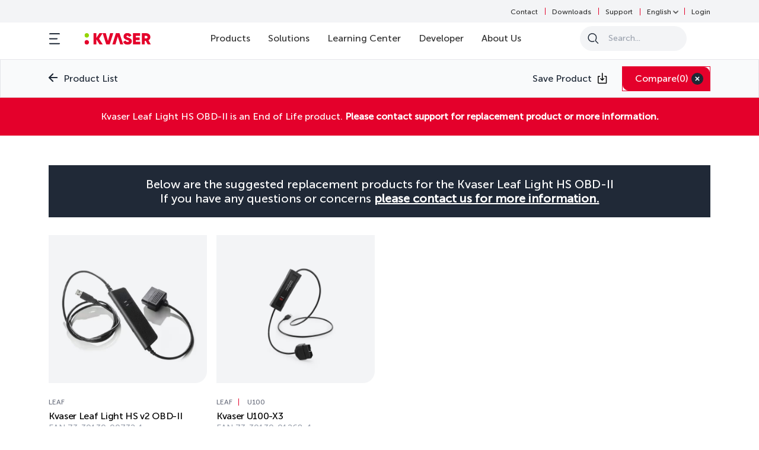

--- FILE ---
content_type: text/html; charset=UTF-8
request_url: https://kvaser.com/product/kvaser-leaf-light-hs-obdii/
body_size: 70436
content:
<!doctype html><html lang="en-US"><head> <script>
var gform;gform||(document.addEventListener("gform_main_scripts_loaded",function(){gform.scriptsLoaded=!0}),document.addEventListener("gform/theme/scripts_loaded",function(){gform.themeScriptsLoaded=!0}),window.addEventListener("DOMContentLoaded",function(){gform.domLoaded=!0}),gform={domLoaded:!1,scriptsLoaded:!1,themeScriptsLoaded:!1,isFormEditor:()=>"function"==typeof InitializeEditor,callIfLoaded:function(o){return!(!gform.domLoaded||!gform.scriptsLoaded||!gform.themeScriptsLoaded&&!gform.isFormEditor()||(gform.isFormEditor()&&console.warn("The use of gform.initializeOnLoaded() is deprecated in the form editor context and will be removed in Gravity Forms 3.1."),o(),0))},initializeOnLoaded:function(o){gform.callIfLoaded(o)||(document.addEventListener("gform_main_scripts_loaded",()=>{gform.scriptsLoaded=!0,gform.callIfLoaded(o)}),document.addEventListener("gform/theme/scripts_loaded",()=>{gform.themeScriptsLoaded=!0,gform.callIfLoaded(o)}),window.addEventListener("DOMContentLoaded",()=>{gform.domLoaded=!0,gform.callIfLoaded(o)}))},hooks:{action:{},filter:{}},addAction:function(o,r,e,t){gform.addHook("action",o,r,e,t)},addFilter:function(o,r,e,t){gform.addHook("filter",o,r,e,t)},doAction:function(o){gform.doHook("action",o,arguments)},applyFilters:function(o){return gform.doHook("filter",o,arguments)},removeAction:function(o,r){gform.removeHook("action",o,r)},removeFilter:function(o,r,e){gform.removeHook("filter",o,r,e)},addHook:function(o,r,e,t,n){null==gform.hooks[o][r]&&(gform.hooks[o][r]=[]);var d=gform.hooks[o][r];null==n&&(n=r+"_"+d.length),gform.hooks[o][r].push({tag:n,callable:e,priority:t=null==t?10:t})},doHook:function(r,o,e){var t;if(e=Array.prototype.slice.call(e,1),null!=gform.hooks[r][o]&&((o=gform.hooks[r][o]).sort(function(o,r){return o.priority-r.priority}),o.forEach(function(o){"function"!=typeof(t=o.callable)&&(t=window[t]),"action"==r?t.apply(null,e):e[0]=t.apply(null,e)})),"filter"==r)return e[0]},removeHook:function(o,r,t,n){var e;null!=gform.hooks[o][r]&&(e=(e=gform.hooks[o][r]).filter(function(o,r,e){return!!(null!=n&&n!=o.tag||null!=t&&t!=o.priority)}),gform.hooks[o][r]=e)}});
</script>
<meta charset="UTF-8"><meta name="viewport" content="width=device-width, initial-scale=1, maximum-scale=5"><link rel="preload" as="image" href="https://kvaser.com/wp-content/uploads/2024/05/homepage-banner-new-1.webp" fetchpriority="high" imagesrcset="https://kvaser.com/wp-content/uploads/2024/05/homepage-banner-new-1.webp 1x" imagesizes="100vw" crossorigin="anonymous"><link rel="preload" href="/wp-content/themes/kvaser/assets/images/new-homepage/efficient-connectivity-desktop.webp" as="image"><link rel="preload" as="image" href="" fetchpriority="high"><meta name='robots' content='index, follow, max-image-preview:large, max-snippet:-1, max-video-preview:-1' /><style>img:is([sizes="auto" i],[sizes^="auto," i]){contain-intrinsic-size:3000px 1500px}</style> <script data-cfasync="false" data-pagespeed-no-defer>var gtm4wp_datalayer_name="dataLayer";var dataLayer=dataLayer||[];const gtm4wp_use_sku_instead=1;const gtm4wp_currency='USD';const gtm4wp_product_per_impression=10;const gtm4wp_clear_ecommerce=false;const gtm4wp_datalayer_max_timeout=2000;const gtm4wp_scrollerscript_debugmode=true;const gtm4wp_scrollerscript_callbacktime=100;const gtm4wp_scrollerscript_readerlocation=150;const gtm4wp_scrollerscript_contentelementid="content";const gtm4wp_scrollerscript_scannertime=60;</script> <link media="all" href="https://kvaser.com/wp-content/cache/autoptimize/css/autoptimize_9a396631517259662ea315849e98c9dc.css" rel="stylesheet"><link media="screen" href="https://kvaser.com/wp-content/cache/autoptimize/css/autoptimize_f8a0b676753e754aa05d90a0d8497335.css" rel="stylesheet"><title>Kvaser Leaf Light HS OBD-II - Kvaser - Advanced CAN Solutions</title><link rel="canonical" href="https://kvaser.com/product/kvaser-leaf-light-hs-obdii/" /><meta property="og:locale" content="en_US" /><meta property="og:type" content="article" /><meta property="og:title" content="Kvaser Leaf Light HS OBD-II" /><meta property="og:description" content="NOTE:&nbsp;&nbsp;The&nbsp;Kvaser Leaf Light HS OBDII(73-30130-00402-3)&nbsp;has been marked &quot;Not For New Designs&quot;. &nbsp;Existing customers are encouraged to migrate to the&nbsp;Kvaser Leaf Light HS v2 OBDII (73-30130-00732-1).&nbsp; For more information, please&nbsp;contact us." /><meta property="og:url" content="https://kvaser.com/product/kvaser-leaf-light-hs-obdii/" /><meta property="og:site_name" content="Kvaser" /><meta property="article:modified_time" content="2026-01-16T13:16:30+00:00" /><meta property="og:image" content="https://kvaser.com/wp-content/uploads/2018/05/73-30130-00402-3-ORIGINAL.jpg" /><meta property="og:image:width" content="445" /><meta property="og:image:height" content="300" /><meta property="og:image:type" content="image/jpeg" /> <script type="application/ld+json" class="yoast-schema-graph">{"@context":"https://schema.org","@graph":[{"@type":"WebPage","@id":"https://kvaser.com/product/kvaser-leaf-light-hs-obdii/","url":"https://kvaser.com/product/kvaser-leaf-light-hs-obdii/","name":"Kvaser Leaf Light HS OBD-II - Kvaser - Advanced CAN Solutions","isPartOf":{"@id":"https://kvaser.com/#website"},"primaryImageOfPage":{"@id":"https://kvaser.com/product/kvaser-leaf-light-hs-obdii/#primaryimage"},"image":{"@id":"https://kvaser.com/product/kvaser-leaf-light-hs-obdii/#primaryimage"},"thumbnailUrl":"https://kvaser.com/wp-content/uploads/2018/05/73-30130-00402-3-ORIGINAL.webp","datePublished":"2018-05-22T01:00:03+00:00","dateModified":"2026-01-16T13:16:30+00:00","breadcrumb":{"@id":"https://kvaser.com/product/kvaser-leaf-light-hs-obdii/#breadcrumb"},"inLanguage":"en-US","potentialAction":[{"@type":"ReadAction","target":["https://kvaser.com/product/kvaser-leaf-light-hs-obdii/"]}]},{"@type":"ImageObject","inLanguage":"en-US","@id":"https://kvaser.com/product/kvaser-leaf-light-hs-obdii/#primaryimage","url":"https://kvaser.com/wp-content/uploads/2018/05/73-30130-00402-3-ORIGINAL.webp","contentUrl":"https://kvaser.com/wp-content/uploads/2018/05/73-30130-00402-3-ORIGINAL.webp","width":445,"height":300},{"@type":"BreadcrumbList","@id":"https://kvaser.com/product/kvaser-leaf-light-hs-obdii/#breadcrumb","itemListElement":[{"@type":"ListItem","position":1,"name":"Home","item":"https://kvaser.com/"},{"@type":"ListItem","position":2,"name":"Products","item":"https://kvaser.com/products/"},{"@type":"ListItem","position":3,"name":"Kvaser Leaf Light HS OBD-II"}]},{"@type":"WebSite","@id":"https://kvaser.com/#website","url":"https://kvaser.com/","name":"Kvaser","description":"Advancing Connectivities","publisher":{"@id":"https://kvaser.com/#organization"},"potentialAction":[{"@type":"SearchAction","target":{"@type":"EntryPoint","urlTemplate":"https://kvaser.com/?s={search_term_string}"},"query-input":{"@type":"PropertyValueSpecification","valueRequired":true,"valueName":"search_term_string"}}],"inLanguage":"en-US"},{"@type":"Organization","@id":"https://kvaser.com/#organization","name":"Kvaser","url":"https://kvaser.com/","logo":{"@type":"ImageObject","inLanguage":"en-US","@id":"https://kvaser.com/#/schema/logo/image/","url":"https://kvaser.com/wp-content/uploads/2024/07/Kvaser_logo_positive_RGB.png","contentUrl":"https://kvaser.com/wp-content/uploads/2024/07/Kvaser_logo_positive_RGB.png","width":1,"height":1,"caption":"Kvaser"},"image":{"@id":"https://kvaser.com/#/schema/logo/image/"}}]}</script> <link rel='dns-prefetch' href='//www.google.com' /><link rel="alternate" type="application/rss+xml" title="Kvaser &raquo; Feed" href="https://kvaser.com/feed/" /><link rel="alternate" type="application/rss+xml" title="Kvaser &raquo; Comments Feed" href="https://kvaser.com/comments/feed/" /><link rel="alternate" type="application/rss+xml" title="Kvaser &raquo; Kvaser Leaf Light HS OBD-II Comments Feed" href="https://kvaser.com/product/kvaser-leaf-light-hs-obdii/feed/" /><style id='woocommerce-inline-inline-css'>.woocommerce form .form-row .required{visibility:visible}</style><style id='storefront-style-inline-css'>.main-navigation ul li a,.site-title a,ul.menu li a,.site-branding h1 a,button.menu-toggle,button.menu-toggle:hover,.handheld-navigation .dropdown-toggle{color:#333}button.menu-toggle,button.menu-toggle:hover{border-color:#333}.site-title a:hover,.site-header ul.menu li.current-menu-item>a{color:#747474}table:not(.has-background) th{background-color:#f8f8f8}table:not(.has-background) tbody td{background-color:#fdfdfd}table:not(.has-background) tbody tr:nth-child(2n) td,fieldset,fieldset legend{background-color:#fbfbfb}.site-header,.secondary-navigation ul ul,.main-navigation ul.menu>li.menu-item-has-children:after,.secondary-navigation ul.menu ul,.storefront-handheld-footer-bar,.storefront-handheld-footer-bar ul li>a,.storefront-handheld-footer-bar ul li.search .site-search,button.menu-toggle,button.menu-toggle:hover{background-color:#fff}p.site-description,.site-header,.storefront-handheld-footer-bar{color:#404040}button.menu-toggle:after,button.menu-toggle:before,button.menu-toggle span:before{background-color:#333}h1,h2,h3,h4,h5,h6,.wc-block-grid__product-title{color:#333}.widget h1{border-bottom-color:#333}body,.secondary-navigation a{color:#6d6d6d}.widget-area .widget a,.hentry .entry-header .posted-on a,.hentry .entry-header .post-author a,.hentry .entry-header .post-comments a,.hentry .entry-header .byline a{color:#727272}a{color:#1f2937}a:focus,button:focus,.button.alt:focus,input:focus,textarea:focus,input[type=button]:focus,input[type=reset]:focus,input[type=submit]:focus,input[type=email]:focus,input[type=tel]:focus,input[type=url]:focus,input[type=password]:focus,input[type=search]:focus{outline-color:#1f2937}button,input[type=button],input[type=reset],input[type=submit],.button,.widget a.button{background-color:#eee;border-color:#eee;color:#333}button:hover,input[type=button]:hover,input[type=reset]:hover,input[type=submit]:hover,.button:hover,.widget a.button:hover{background-color:#d5d5d5;border-color:#d5d5d5;color:#333}button.alt,input[type=button].alt,input[type=reset].alt,input[type=submit].alt,.button.alt,.widget-area .widget a.button.alt{background-color:#333;border-color:#333;color:#fff}button.alt:hover,input[type=button].alt:hover,input[type=reset].alt:hover,input[type=submit].alt:hover,.button.alt:hover,.widget-area .widget a.button.alt:hover{background-color:#1a1a1a;border-color:#1a1a1a;color:#fff}.pagination .page-numbers li .page-numbers.current{background-color:#e6e6e6;color:#636363}#comments .comment-list .comment-content .comment-text{background-color:#f8f8f8}.site-footer a:not(.button):not(.components-button){color:#333}.site-footer .storefront-handheld-footer-bar a:not(.button):not(.components-button){color:#333}.site-footer h1,.site-footer h2,.site-footer h3,.site-footer h4,.site-footer h5,.site-footer h6,.site-footer .widget .widget-title,.site-footer .widget .widgettitle{color:#333}.page-template-template-homepage.has-post-thumbnail .type-page.has-post-thumbnail .entry-title{color:#000}.page-template-template-homepage.has-post-thumbnail .type-page.has-post-thumbnail .entry-content{color:#000}@media screen and (min-width:768px){.secondary-navigation ul.menu a:hover{color:#595959}.secondary-navigation ul.menu a{color:#404040}.main-navigation ul.menu ul.sub-menu,.main-navigation ul.nav-menu ul.children{background-color:#f0f0f0}.site-header{border-bottom-color:#f0f0f0}}</style><style id='storefront-woocommerce-style-inline-css'>@font-face{font-family:star;src:url(https://kvaser.com/wp-content/plugins/woocommerce/assets/fonts/star.eot);src:url(https://kvaser.com/wp-content/plugins/woocommerce/assets/fonts/star.eot?#iefix) format("embedded-opentype"),url(https://kvaser.com/wp-content/plugins/woocommerce/assets/fonts/star.woff) format("woff"),url(https://kvaser.com/wp-content/plugins/woocommerce/assets/fonts/star.ttf) format("truetype"),url(https://kvaser.com/wp-content/plugins/woocommerce/assets/fonts/star.svg#star) format("svg");font-weight:400;font-style:normal}@font-face{font-family:WooCommerce;src:url(https://kvaser.com/wp-content/plugins/woocommerce/assets/fonts/WooCommerce.eot);src:url(https://kvaser.com/wp-content/plugins/woocommerce/assets/fonts/WooCommerce.eot?#iefix) format("embedded-opentype"),url(https://kvaser.com/wp-content/plugins/woocommerce/assets/fonts/WooCommerce.woff) format("woff"),url(https://kvaser.com/wp-content/plugins/woocommerce/assets/fonts/WooCommerce.ttf) format("truetype"),url(https://kvaser.com/wp-content/plugins/woocommerce/assets/fonts/WooCommerce.svg#WooCommerce) format("svg");font-weight:400;font-style:normal}</style> <script type="text/javascript">window._nslDOMReady=(function(){const executedCallbacks=new Set();return function(callback){if(executedCallbacks.has(callback))return;const wrappedCallback=function(){if(executedCallbacks.has(callback))return;executedCallbacks.add(callback);callback();};if(document.readyState==="complete"||document.readyState==="interactive"){wrappedCallback();}else{document.addEventListener("DOMContentLoaded",wrappedCallback);}};})();</script><script src="https://kvaser.com/wp-includes/js/jquery/jquery.min.js" id="jquery-core-js"></script> <script defer src="https://kvaser.com/wp-includes/js/jquery/jquery-migrate.min.js" id="jquery-migrate-js"></script> <script defer src="https://kvaser.com/wp-content/plugins/woocommerce/assets/js/jquery-blockui/jquery.blockUI.min.js" id="jquery-blockui-js" data-wp-strategy="defer"></script> <script id="wc-add-to-cart-js-extra">var wc_add_to_cart_params={"ajax_url":"\/wp-admin\/admin-ajax.php","wc_ajax_url":"\/?wc-ajax=%%endpoint%%","i18n_view_cart":"Checkout","cart_url":"https:\/\/kvaser.com\/cart\/","is_cart":"","cart_redirect_after_add":"no"};</script> <script defer src="https://kvaser.com/wp-content/plugins/woocommerce/assets/js/frontend/add-to-cart.min.js" id="wc-add-to-cart-js" data-wp-strategy="defer"></script> <script src="https://kvaser.com/wp-content/plugins/woocommerce/assets/js/flexslider/jquery.flexslider.min.js" id="flexslider-js" defer data-wp-strategy="defer"></script> <script id="wc-single-product-js-extra">var wc_single_product_params={"i18n_required_rating_text":"Please select a rating","i18n_rating_options":["1 of 5 stars","2 of 5 stars","3 of 5 stars","4 of 5 stars","5 of 5 stars"],"i18n_product_gallery_trigger_text":"View full-screen image gallery","review_rating_required":"yes","flexslider":{"rtl":false,"animation":"slide","smoothHeight":true,"directionNav":false,"controlNav":"thumbnails","slideshow":false,"animationSpeed":500,"animationLoop":false,"allowOneSlide":false},"zoom_enabled":"","zoom_options":[],"photoswipe_enabled":"","photoswipe_options":{"shareEl":false,"closeOnScroll":false,"history":false,"hideAnimationDuration":0,"showAnimationDuration":0},"flexslider_enabled":"1"};</script> <script src="https://kvaser.com/wp-content/plugins/woocommerce/assets/js/frontend/single-product.min.js" id="wc-single-product-js" defer data-wp-strategy="defer"></script> <script src="https://kvaser.com/wp-content/plugins/woocommerce/assets/js/js-cookie/js.cookie.min.js" id="js-cookie-js" defer data-wp-strategy="defer"></script> <script id="woocommerce-js-extra">var woocommerce_params={"ajax_url":"\/wp-admin\/admin-ajax.php","wc_ajax_url":"\/?wc-ajax=%%endpoint%%","i18n_password_show":"Show password","i18n_password_hide":"Hide password"};</script> <script src="https://kvaser.com/wp-content/plugins/woocommerce/assets/js/frontend/woocommerce.min.js" id="woocommerce-js" defer data-wp-strategy="defer"></script> <script defer src="https://kvaser.com/wp-content/cache/autoptimize/js/autoptimize_single_070a12458ed43e10ecdc3c90ed286af5.js" id="gtm4wp-scroll-tracking-js"></script> <script defer src="https://kvaser.com/wp-content/cache/autoptimize/js/autoptimize_single_4ad474e3e3475e508182e1073c80c80a.js" id="vc_woocommerce-add-to-cart-js-js"></script> <script id="kvaser_cart-js-extra">var wc_cart_params={"ajax_url":"\/wp-admin\/admin-ajax.php","wc_ajax_url":"\/?wc-ajax=%%endpoint%%","update_shipping_method_nonce":"0f7d40bceb","apply_coupon_nonce":"582ce9aa56","remove_coupon_nonce":"d6450acab8"};</script> <script defer src="https://kvaser.com/wp-content/cache/autoptimize/js/autoptimize_single_05ffa61bbe0f1fa1713595aea1573008.js" id="kvaser_cart-js"></script> <script id="kvaser-dashboard-script-js-extra">var kvaser_dash_obj={"ajaxurl":"https:\/\/kvaser.com\/wp-admin\/admin-ajax.php","selected_widgets_order":"false"};</script> <script defer src="https://kvaser.com/wp-content/cache/autoptimize/js/autoptimize_single_7b1815b6b312689d2e60a5fdd0b7be1a.js" id="kvaser-dashboard-script-js"></script> <script defer src="https://kvaser.com/wp-content/cache/autoptimize/js/autoptimize_single_963073563344c553ee22afe44e719b51.js" id="wc-edit-account-select-js"></script> <script src="https://kvaser.com/wp-includes/js/dist/hooks.min.js" id="wp-hooks-js"></script> <script id="wpm-js-extra">var wpm={"ajax_url":"https:\/\/kvaser.com\/wp-admin\/admin-ajax.php","root":"https:\/\/kvaser.com\/wp-json\/","nonce_wp_rest":"23e8d42d88","nonce_ajax":"762ed04591"};</script> <script type="text/pmw-lazy" src="https://kvaser.com/wp-content/plugins/pixel-manager-pro-for-woocommerce/js/public/pro/wpm-public__premium_only.p1.min.js" id="wpm-js"></script> <script src="https://kvaser.com/wp-content/plugins/pixel-manager-pro-for-woocommerce/js/public/pro/pmw-lazy__premium_only.js" id="pmw-lazy-js"></script> <script id="sib-front-js-js-extra">var sibErrMsg={"invalidMail":"Please fill out valid email address","requiredField":"Please fill out required fields","invalidDateFormat":"Please fill out valid date format","invalidSMSFormat":"Please fill out valid phone number"};var ajax_sib_front_object={"ajax_url":"https:\/\/kvaser.com\/wp-admin\/admin-ajax.php","ajax_nonce":"449fade481","flag_url":"https:\/\/kvaser.com\/wp-content\/plugins\/mailin\/img\/flags\/"};</script> <script defer src="https://kvaser.com/wp-content/cache/autoptimize/js/autoptimize_single_84e18e27eece4754ccb51cd2b604c6b5.js" id="sib-front-js-js"></script> <script></script><link rel="https://api.w.org/" href="https://kvaser.com/wp-json/" /><link rel="alternate" title="JSON" type="application/json" href="https://kvaser.com/wp-json/wp/v2/product/20908" /><link rel="EditURI" type="application/rsd+xml" title="RSD" href="https://kvaser.com/xmlrpc.php?rsd" /><meta name="generator" content="WordPress 6.8.3" /><meta name="generator" content="WooCommerce 10.2.2" /><link rel='shortlink' href='https://kvaser.com/?p=20908' /><link rel="alternate" title="oEmbed (JSON)" type="application/json+oembed" href="https://kvaser.com/wp-json/oembed/1.0/embed?url=https%3A%2F%2Fkvaser.com%2Fproduct%2Fkvaser-leaf-light-hs-obdii%2F" /><link rel="alternate" title="oEmbed (XML)" type="text/xml+oembed" href="https://kvaser.com/wp-json/oembed/1.0/embed?url=https%3A%2F%2Fkvaser.com%2Fproduct%2Fkvaser-leaf-light-hs-obdii%2F&#038;format=xml" />  <script type="text/javascript"></script>
<style>li:has(#markets-Industrial-Automation){display:none !important}.gform_wrapper.gravity-theme .ginput_container_address span{margin-bottom:14px !important}tr.cart_item.bundle_table_item{display:none}tr.cart_item.bundle_table_item{display:none}.lesson button.quiz-submit.complete,div.sensei-quiz-actions .sensei-quiz-actions-secondary .sensei-quiz-action button{padding:12px 20px;border-radius:0 10px;font-size:16px;line-height:24px;font-weight:400;transition:all .6s;background:0 0;text-align:center;cursor:pointer;margin:1px;display:flex;align-items:center;justify-content:center;width:fit-content;outline:1px solid #e4002b;color:#101010;border:1px solid transparent;margin-top:30px;text-transform:initial;margin-bottom:20px;padding:15px;text-decoration:none !important}.price del{display:none}.price ins{font-weight:600}section.related.related-bundle-products{display:none}.product-type-bundle section.related.related-bundle-products{display:block}.hero-sec{background-color:#5a656d}.k_lang>a{display:flex;align-items:center}.k_lang>a:after{content:"🢓";font-size:26px;height:2px}.products_slid ul li .problogs .proprice .product_type_simple{display:none !important}.storeimg{width:100%;height:100%}.storeimg img{width:100%;height:100%;object-fit:cover}.dynamic-uni-post .uni-all-post-list .uni-single-post{width:100%;padding:0;min-height:220px;margin-bottom:0}.dynamic-uni-post .uni-all-post-list{width:100%;display:grid;grid-template-columns:repeat(2,minmax(0,1fr));column-gap:30px;row-gap:20px}.dynamic-uni-post .uni-all-post-list .uni-single-post .prb-img{width:100%;max-width:220px}.dynamic-uni-post .uni-all-post-list .uni-single-post img{width:100%;height:100%;object-fit:cover}.dynamic-uni-post .uni-all-post-list .uni-single-post .prb-content h4{color:#00337e;font-size:20px;margin-bottom:10px;padding-right:10px}.dynamic-uni-post .uni-all-post-list .uni-single-post .prb-content{margin:15px 10px 10px 0}.dynamic-uni-post .uni-all-post-list .uni-single-post.defult-img .prb-img img{object-fit:contain;width:190px}.dynamic-uni-post .uni-all-post-list .uni-single-post.defult-img .prb-img{text-align:center}.dynamic-uni-post .uni-all-post-list .uni-single-post .prb-content h5{margin-bottom:10px;text-transform:uppercase;font-size:14px;color:#303232;line-height:100%}@media only screen and (max-width:1229px){.dynamic-uni-post .uni-all-post-list .uni-single-post{text-align:center;padding:10px}}@media only screen and (max-width:991px){.dynamic-uni-post .uni-all-post-list .uni-single-post .prb-img{width:100%;max-width:112px;height:112px}}@media only screen and (max-width:767px){.dynamic-uni-post .uni-all-post-list{grid-template-columns:repeat(1,minmax(0,1fr))}.dynamic-uni-post .uni-all-post-list .uni-single-post{justify-content:center;min-height:unset;flex-direction:column;align-items:center}.dynamic-uni-post .uni-all-post-list .uni-single-post .prb-img,.dynamic-uni-post .uni-all-post-list .uni-single-post.defult-img .prb-img{width:100%;max-width:275px;height:275px}.dynamic-uni-post .uni-all-post-list .uni-single-post.defult-img .prb-img{height:150px}}.upcoming h2 a{color:#fff !important}ul.google-sync-calendar .umgc-bottom .umgc-block:nth-child(2){display:none}.front_kvaser_slider .owl-item img{margin:0 auto;height:auto}.eventtabpart-top{display:flex;justify-content:space-between}.eventtabpart-top .blogpart .viewserch{padding:0}.eventtabpart-top .blogpart .viewserch .nav-button{width:100%}.eventtabpart-top .eventchangetab ul{padding:0}.cbeventpage.eventlist-newdesign .neweventlist .bloglist .blog1{border:1px solid #999;padding:25px;margin-bottom:30px;display:inline-block}.cbeventpage.eventlist-newdesign .neweventlist .bloglist .blog1 .qulimar ul li span{font-family:Conv_AgoraSansProRegular;color:rgba(40,40,40,.6)}.cbeventpage.eventlist-newdesign .neweventlist .bloglist .blog1 .qulimar ul li strong{color:rgba(40,40,40,.6)}.cbeventpage.eventlist-newdesign .neweventlist .bloglist .blog1 .eventtags ul{padding:0}.cbeventpage.eventlist-newdesign .neweventlist .bloglist .blog1 .eventtags ul li{display:inline-block;margin-right:6px;margin-bottom:15px}.cbeventpage.eventlist-newdesign .neweventlist .bloglist .blog1 .eventtags ul li a{display:inline-block;padding:5px;border:1px solid #999;color:rgba(40,40,40,.6);line-height:1;font-size:12px;text-transform:uppercase}.cbeventpage.eventlist-newdesign .neweventlist .bloglist .blog1 .eventtags ul li:last-child{margin-right:0}.cbeventpage.eventlist-newdesign .neweventlist .bloglist .blog1 .eventlisthead{display:flex;margin-bottom:20px}.cbeventpage.eventlist-newdesign .neweventlist .bloglist .blog1 .eventlisthead .eventblogimg{flex:0 0 auto;width:165px;height:165px;padding:0;border:1px solid #999}.cbeventpage.eventlist-newdesign .neweventlist .bloglist .blog1 .eventlisthead .eventblogtext{margin-top:0}.cbeventpage.eventlist-newdesign .neweventlist .bloglist .blog1 .eventlisthead .eventblogtext .eventblogheaderbtn h3{color:#00337e;font-size:18px;font-family:Conv_AgoraSansProBold;display:inline-block;width:100%}.cbeventpage.eventlist-newdesign .neweventlist .bloglist .blog1 .eventlisthead .eventblogtext .eventblogheaderbtn h3 a{color:#00337e}.cbeventpage.eventlist-newdesign .neweventlist .bloglist .blog1 .eventlisthead .eventblogtext p{font-weight:400;font-size:16px;line-height:26px;color:#282828}.cbeventpage.eventlist-newdesign .neweventlist .bloglist .blog1 .blog1-bottom{display:flex;align-items:center;justify-content:space-between}.cbeventpage.eventlist-newdesign .neweventlist .bloglist .blog1 .blog1-bottom .blog1-bottom-left .eventparticipants{margin-bottom:10px}.cbeventpage.eventlist-newdesign .neweventlist .bloglist .blog1 .blog1-bottom .blog1-bottom-left .eventparticipants label{font-family:Conv_AgoraSansProMedium;font-weight:500;font-size:16px;line-height:1;color:#282828;text-transform:capitalize}.cbeventpage.eventlist-newdesign .neweventlist .bloglist .blog1 .blog1-bottom .blog1-bottom-left .sadimages{margin:0;padding:0;background:#fff}.cbeventpage.eventlist-newdesign .neweventlist .bloglist .blog1 .blog1-bottom .blog1-bottom-left .sadimages ul.bloglistsad li{width:70px;height:70px;border:1px solid #999;padding:0}.cbeventpage.eventlist-newdesign .neweventlist .bloglist .blog1 .blog1-bottom .blog1-bottom-right .eventheadbtn a.blue4.blue6width{width:200px;max-width:100%;display:inline-block}.eventlist-newdesign .catetags{margin-top:0;margin-bottom:30px;display:inline-block;width:100%}.eventlist-newdesign .catetags .searchall .search-box input[type=text]{padding:0 20px;margin:0;border:1px solid #999;width:100%;max-width:100%;height:50px}.eventlist-newdesign .catetags .searchall .search-box button.newssearch{position:absolute;right:15px;top:13px}.eventlist-newdesign .catetags .searchall .associate_filter{padding:0}.eventlist-newdesign .catetags .searchall .associate_filter .search-box.searchbar form{position:relative}.eventlist-newdesign .catetags .searchall .search-box button.newssearch i{color:rgba(40,40,40,.6);font-size:18px}.eventlist-newdesign .sidebar .categories h5{font-family:Conv_AgoraSansProMedium;font-weight:500;font-size:18px;color:#282828;padding:0;margin:0;line-height:1;min-height:auto;background:#fff}.eventlist-newdesign .sidebar .categories>ul.side_cat_archive{padding:0}.eventlist-newdesign .sidebar .categories>ul.side_cat_archive>li{margin:20px 0}.eventlist-newdesign .sidebar .categories>ul.side_cat_archive>li>a{padding:0;font-size:14px;line-height:1;color:rgba(40,40,40,.6)}.eventlist-newdesign .sidebar .categories>ul.side_cat_archive>li span.plus_icon{margin-right:0}.eventlist-newdesign .sidebar .rss h5{border:1px solid #999;background:#fff;height:50px;line-height:50px;padding:0 0 0 20px;margin:0 0 10px;position:relative;font-family:Conv_AgoraSansProMedium;font-weight:500;font-size:18px;color:#999}.eventlist-newdesign .sidebar .rss h5 .copy-link{background:#999;color:#fff;border:0;margin:0;padding:0;line-height:50px;font-family:Conv_AgoraSansProMedium;font-weight:500;font-size:18px;text-transform:capitalize;position:absolute;right:0;width:115px;height:100%;text-align:center}.eventlist-newdesign .sidebar .socialpart{padding:0;margin:30px 0 0}.eventlist-newdesign .sidebar .socialpart h5{font-family:Conv_AgoraSansProMedium;font-weight:500;font-size:18px;color:#282828;padding:0;margin:0 0 15px;line-height:1;min-height:auto;background:#fff}.eventlist-newdesign .sidebar .socialpart ul{padding:0}.eventlist-newdesign .sidebar .socialpart ul li{vertical-align:top;margin-right:8px}.eventlist-newdesign .sidebar .socialpart ul li a{width:auto;height:auto;font-size:0}.eventlist-newdesign .sidebar .socialpart ul li a i{color:#666}.eventlist-newdesign .sidebar .socialpart ul li a img{vertical-align:top;margin:0;filter:grayscale(100%) hue-rotate(130deg) saturate(502%) contrast(46%) invert(15%);-webkit-filter:grayscale(100%) hue-rotate(130deg) saturate(502%) contrast(46%) invert(15%);-moz-filter:grayscale(100%) hue-rotate(130deg) saturate(502%) contrast(46%) invert(15%)}.eventlist-newdesign .sidebar .kvnewletter{margin:30px 0 20px}.eventlist-newdesign .sidebar .kvnewletter h5{font-family:Conv_AgoraSansProMedium;font-weight:500;font-size:18px;color:#282828;padding:0;margin:0 0 15px;line-height:1;min-height:auto;background:#fff}.eventlist-newdesign .sidebar .kvnewletter .innernew{padding:0}.eventlist-newdesign .sidebar .kvnewletter .innernew .socialpart{margin:0}.intranet-page-wrap{display:block;width:100%}.faelusl-box .fae-read-more{position:absolute;left:15px;top:15px;font-family:Conv_AgoraSansProMedium;font-weight:500;font-size:18px;line-height:1;color:#00337e;text-decoration:underline}.course-template-default section#section{padding-bottom:20px}body.course{border:none;margin:0;padding:0}.course-template-default .side-bar-outer,.course-template-default #post-entries{display:none}.page-template-login .woocommerce-notices-wrapper .woocommerce-message{width:100%;text-align:center;background:#00337e;color:#fff;font-family:Conv_AgoraSansProMedium;font-size:20px;padding:30px 15px}#canlibwebhelp li{border:1px solid #303232;padding:40px 30px;list-style:none !important}#canlibwebhelp li a{text-decoration:none !important}.oimgsrc{background:#a3a3a3;display:inline-block;color:#fff;padding:5px 10px;margin-bottom:10px;font-size:14px;clear:both;position:absolute;bottom:0;right:0;left:0;width:90px;margin-left:auto;margin-right:auto;text-decoration:none !important}.oimgsrc:hover{background:#00337e}#proside1 #gal1 .images_resize_box a{cursor:pointer !important}#proside1 #gal1 .images_resize_box{text-align:center;position:relative}.comment_form.mbp-comment-form form input[type=text]{padding-right:230px}ul.udnb-list li .udnb-content h6,ul.um-google-calendar li .udnb-content h6{font-size:13px;line-height:1.2;width:150px;position:relative;padding-left:20px}ul.udnb-list li .udnb-content h6 img,ul.um-google-calendar li .udnb-content h6 img{position:absolute;left:0;top:2px}ul.udnb-list li .udnb-content h6 span,ul.um-google-calendar li .udnb-content h6 span{display:block}@media screen and (min-width:1131px) and (max-width:1360px){ul.udnb-list li .udnb-left .udnb-img{width:55px;margin-right:10px}}#save_product_template .accaddbtn{display:none !important}@media (min-width:768px){.upandnews .upcoming ul li .newheadevents .headeventsleft .for-mobile{display:none}}@media only screen and (max-width:767px){.page-template-tpl-mobile-home .upandnews .upcoming ul li .newheadevents .headeventsleft .for-mobile{display:-ms-flexbox;display:flex}.page-template-tpl-mobile-home .upandnews .upcoming ul li .newheadevents .headeventsleft .for-desktop{display:none}.upcoming ul li .newheadevents .headeventsleft{min-height:auto}.upandnews .upcoming ul li{padding:0 !important;background:#00337e;border:1px solid #fff}.page-template-tpl-mobile-home .upandnews .upcoming ul li .newheadevents{display:-ms-flexbox;display:flex;-ms-flex-wrap:wrap;flex-wrap:wrap;-ms-flex-direction:column-reverse;flex-direction:column-reverse}.page-template-tpl-mobile-home .upandnews .upcoming ul li .newheadevents .headeventsright{float:none;width:100%;background-color:#fff;padding:10px 30px;text-align:left}.page-template-tpl-mobile-home .upandnews .upcoming ul li .newheadevents .headeventsleft{float:none;width:100%;padding:20px 30px}.page-template-tpl-mobile-home .upandnews .upcoming ul li .newheadevents .headeventsleft .event_permalink{color:#fff;text-transform:capitalize;margin-bottom:6px;display:block}.page-template-tpl-mobile-home .upcoming ul li .newheadevents .headeventsleft span strong{padding:0 8px 0 0}.page-template-tpl-mobile-home .upcoming ul li .newheadevents .headeventsleft span{font-size:12px;line-height:12px;color:#fff;font-family:Conv_AgoraSansProRegular;margin-bottom:0;margin-top:0}.page-template-tpl-mobile-home .stories .storieshead h2{font-size:26px !important}.page-template-tpl-mobile-home .upcoming ul li .newheadevents .headeventsleft span strong{color:#fff}.page-template-tpl-mobile-home .upcoming ul li .newheadevents .headeventsleft span strong{color:#fff}.upcoming ul li .newparticipantsevents .participantslist{display:flex}.upcoming ul li .newparticipantsevents{background-color:transparent;position:relative;padding:15px 30px;min-height:auto}.upcoming ul li .newparticipantsevents:before{content:"";position:absolute;top:0;left:50%;transform:translateX(-50%);width:calc(100% - 60px);height:1px;background-color:#dfdfdf}.upcoming ul li .newparticipantsevents .partilabel{display:block;padding:0;margin:0 0 4px}.upcoming ul li .newparticipantsevents .partilabel label{color:#fff}.upcoming ul li .newparticipantsevents .participantslist li{border-radius:50%;width:40px;height:40px}.page-template-tpl-mobile-home .upandnews .upcoming ul li .newheadevents .headeventsleft .for-mobile .dl-item{display:-ms-flexbox;display:flex;-ms-flex-align:center;align-items:center}.page-template-tpl-mobile-home .upandnews .upcoming ul li .newheadevents .headeventsleft .for-mobile .dl-item:last-child{-ms-flex:0 0 40%;flex:0 0 40%;max-width:40%}.page-template-tpl-mobile-home .upandnews .upcoming ul li .newheadevents .headeventsleft .for-mobile .dl-item img{margin-right:9px}.page-template-tpl-mobile-home .upandnews .upcoming ul li .newheadevents .headeventsleft .for-mobile .dl-item:first-child{-ms-flex:0 0 50%;flex:0 0 60%;max-width:60%}.page-template-tpl-mobile-home .storiesblog .storeone .storetext .storedetail,.page-template-tpl-mobile-home .storiesblog .storeone .storehead h3{min-height:auto !important}.page-template-tpl-mobile-home .mainheader .logo{padding:15px 0 10px}.page-template-tpl-mobile-home .navi-mainmenu ul.mainmenu>li>span.submenutoggle{background-size:14px}.page-template-tpl-mobile-home .matterfour .righthard p,.page-template-tpl-mobile-home .matterfive .righthard p,.page-template-tpl-mobile-home .matterfive .righthardtwo p,.page-template-tpl-mobile-home .mattertwo .mattersearch h3,.page-template-tpl-mobile-home .matterfour .righthard a{font-size:18px;line-height:22px}.page-template-tpl-mobile-home .matterfive .righthard a{font-size:18px;line-height:22px}.page-template-tpl-mobile-home h2{font-size:32px}.page-template-tpl-mobile-home .mobilehome_slide_tabs{padding-top:50px}.page-template-tpl-mobile-home .mobilehome_slide_tabs .matter{padding:50px 20px 20px}.page-template-tpl-mobile-home .upandnews .upcoming ul li .newheadevents{flex-direction:row-reverse}.page-template-tpl-mobile-home .upandnews .upcoming ul li .newheadevents .headeventsleft,.page-template-tpl-mobile-home .upandnews .upcoming ul li .newheadevents .headeventsright{width:50%;padding:0;margin:0}.page-template-tpl-mobile-home .upcoming ul li .newparticipantsevents{background-color:#ececec}.page-template-tpl-mobile-home .upandnews .upcoming ul li{background-color:#fff;padding:20px !important}.page-template-tpl-mobile-home .upcoming ul li .newheadevents{margin-bottom:0}.page-template-tpl-mobile-home .upandnews .upcoming ul li .newheadevents .headeventsleft .event_permalink,.page-template-tpl-mobile-home .upcoming ul li .newheadevents .headeventsleft span strong,.page-template-tpl-mobile-home .upcoming ul li .newheadevents .headeventsleft span,.page-template-tpl-mobile-home .upcoming ul li .newparticipantsevents .partilabel label{color:#000}.page-template-tpl-mobile-home .upandnews .upcoming ul li .newheadevents .headeventsleft .for-mobile .dl-item img{display:none}.page-template-tpl-mobile-home .upandnews .upcoming ul li .newheadevents .headeventsleft .for-mobile{display:block}.page-template-tpl-mobile-home .upandnews .upcoming ul li .newheadevents .headeventsleft .for-mobile .dl-item:first-child,.page-template-tpl-mobile-home .upandnews .upcoming ul li .newheadevents .headeventsleft .for-mobile .dl-item:last-child{width:100%;max-width:100%}.page-template-tpl-mobile-home .upandnews .upcoming ul li .newheadevents .headeventsleft .event_permalink{margin-bottom:10px}.page-template-tpl-mobile-home .upandnews .upcoming ul li .newheadevents .headeventsleft .for-mobile .dl-item:last-child{margin-top:5px}.page-template-tpl-mobile-home .upcoming ul li .newparticipantsevents{padding:15px;margin-top:15px;display:flex;align-items:center}.page-template-tpl-mobile-home .upcoming ul li .newparticipantsevents:before{content:none}.page-template-tpl-mobile-home .upcoming ul li .newparticipantsevents .partilabel{margin:0 15px 0 0}.page-template-tpl-mobile-home .upandnews .letnews .imgnews,.page-template-tpl-mobile-home .upandnews .letnews .newstext,.page-template-tpl-mobile-home .upandnews .letnews .imgnews img{width:100%}.page-template-tpl-mobile-home .upandnews .letnews .newstext{padding-left:0}.page-template-tpl-mobile-home footer .topfooter .email{margin-top:20px;padding-left:0}.page-template-tpl-mobile-home footer .topfooter .phone{padding-right:0}.page-template-tpl-mobile-home footer .topfooter .phone .phtext,.page-template-tpl-mobile-home footer .topfooter .email .phtext{margin:0 0 8px}.page-template-tpl-mobile-home footer .topfooter .phone,.page-template-tpl-mobile-home footer .topfooter .email{width:100%}.page-template-tpl-mobile-home footer .footernavi .col-xs-6{width:100%}.page-template-tpl-mobile-home .ft-newslatter-main{display:none}}@media only screen and (max-width:480px){#_hj_feedback_container{display:block !important}}@media only screen and (min-width:768px){#product-downloads_getting #software_company .associate-soft span.select-show select{padding:10.5px 35px 10.5px 5px !important;font-size:14px}#product-downloads_getting #software_company .associate-soft span.select-show:before{background:url(/wp-content/themes/kvaser/assets/images/contactme-select-new.png) no-repeat top center;width:36px;background-size:14px;background-position:center;height:42px;right:0;border-left:1px solid #303232}#product-downloads_getting #software_company .associate-soft span.select-show{width:21.7%}}@media only screen and (max-width:1299px){#product-downloads_getting #software_company .associate-soft span.select-show select{font-size:10px}}@media only screen and (max-width:450px){.page-template-tpl-mobile-home .stories .storieshead h2{font-size:22px !important}.page-template-tpl-mobile-home footer .topfooter .email .phnum a,.page-template-tpl-mobile-home footer .topfooter .phone .phnum,.page-template-tpl-mobile-home footer .topfooter .phone .phnum a{font-size:17px!important}.page-template-tpl-mobile-home .mobilehome_slide_tabs .mobile_tablist a br{display:none}.page-template-tpl-mobile-home .mobilehome_slide_tabs .mobile_tablist a{min-height:auto;padding:20px;font-size:26px}.page-template-tpl-mobile-home h2{font-size:26px}.page-template-tpl-mobile-home .upandnews h2.let-new-title{margin-bottom:20px}.page-template-tpl-mobile-home .latest-news-tab{margin:0 0 30px}.page-template-tpl-mobile-home .storiesblog .storeone .storehead{padding:15px}.page-template-tpl-mobile-home .storiesblog .storeone .storehead h3{font-size:20px}}@media only screen and (max-width:400px){.page-template-tpl-mobile-home .mobilehome_slide_tabs .mobile_tablist a{min-height:auto;padding:15px;font-size:22px}.page-template-tpl-mobile-home h2{font-size:24px}.page-template-tpl-mobile-home footer .topfooter .phone{float:none}.page-template-tpl-mobile-home footer .topfooter .condetail{margin:0}.page-template-tpl-mobile-home .storiesblog .storeone .storehead h3{font-size:18px;line-height:26px}.page-template-tpl-mobile-home .mobilehome_slide_tabs .matter{padding:50px 15px 20px}.page-template-tpl-mobile-home .upcoming ul li .newheadevents .headeventsright img{max-width:100px}}.page-template-PageTemplatetpl-mobile-home-php .kvaser-box img{height:auto;max-width:100%;max-height:100%}.page-template-PageTemplatetpl-mobile-home-php .participantslist a{min-width:40px}#wp-submit{font-family:Conv_AgoraSansProBold;font-size:16px;background:#00337e;color:#fff;padding:10px;min-height:44px;text-align:center;display:block;border:none;border-radius:none;width:100%;line-height:23px}#wp-submit:hover{background:#001e49;color:#fff}#loginform{max-width:50%}.woocommerce-checkout .woocommerce-notices-wrapper{margin:30px auto;margin-bottom:0;width:100%;position:fixed;z-index:1;top:100px;min-width:100%;background:#ea002a}.woocommerce-error{max-width:1200px;margin:0 auto}.m-0{margin:0}#section .contact_infobox .vc_column-inner{min-height:723px !important}footer .topfooter .selectfooter .newListSelected .newList li a{padding:15px 20px}footer .topfooter .selectfooter .newListSelected .newList li a:hover{background:#ea002a;color:#fff}#gform_8 .name_first input{padding:16px !important;height:53px}#gform_8 .ginput_address_country{flex:0 0 100% !important}#gform_8 .ginput_address_country select{padding:16px}#gform_submit_button_8{background:#000;color:#fff;padding:15px 30px}#section .contact_infobox .vc_column-inner{min-height:723px !important}footer .topfooter .selectfooter .newListSelected .newList li a{padding:15px 20px}footer .topfooter .selectfooter .newListSelected .newList li a:hover{background:#ea002a;color:#fff}.fixkrow .vc_column-inner{max-width:1200px;margin:0 auto;float:none}#gform_submit_button_8{font-family:Conv_AgoraSansProBold;font-size:16px;background:#00337e;color:#fff;padding:10px;min-height:44px;text-align:center;display:block;border:none;border-radius:none;width:150px;line-height:24px}.wpb_wrapper [data-toggle=tooltip]{white-space:nowrap}#post-1011420931{margin-top:0}</style><style></style>
 <script data-cfasync="false" data-pagespeed-no-defer>var dataLayer_content={"visitorLoginState":"logged-out","visitorType":"visitor-logged-out","visitorEmail":"","visitorEmailHash":"","visitorUsername":"","pageTitle":"Kvaser Leaf Light HS OBD-II - Kvaser - Advanced CAN Solutions","pagePostType":"product","pagePostType2":"single-product","pagePostAuthor":"Logan Via","browserName":"","browserVersion":"","browserEngineName":"","browserEngineVersion":"","osName":"","osVersion":"","deviceType":"bot","deviceManufacturer":"","deviceModel":"","postCountOnPage":1,"postCountTotal":1,"postID":20908,"productRatingCounts":[],"productAverageRating":0,"productReviewCount":0,"productType":"simple","productIsVariable":0};dataLayer.push(dataLayer_content);</script> <script data-cfasync="false" data-pagespeed-no-defer>(function(w,d,s,l,i){w[l]=w[l]||[];w[l].push({'gtm.start':new Date().getTime(),event:'gtm.js'});var f=d.getElementsByTagName(s)[0],j=d.createElement(s),dl=l!='dataLayer'?'&l='+l:'';j.async=true;j.src='//www.googletagmanager.com/gtm.js?id='+i+dl;f.parentNode.insertBefore(j,f);})(window,document,'script','dataLayer','GTM-MTQFMRZW');</script> <style>#gform_fields_5,#gform_fields_6{border:1px solid #303232;padding:35px}.vc_message_box-icon i{float:right;color:#1e1e1e}.gform_heading{display:none !important}.vc_message_box{background:0 0 !important;border:none}.vc_message_box p{font-size:18.72px;font-weight:700;color:#1e1e1e}#gform_submit_button_5,#gform_submit_button_6{width:161px;height:49px;color:#fff;background:#e11c30;float:right;font-size:18px;font-weight:700}.gform_wrapper.gravity-theme .gfield input.large,.gform_wrapper.gravity-theme .gfield select.large,.gform_wrapper.gravity-theme .gfield textarea.large{border-color:#303232;font-size:16px;font-weight:400;line-height:19.2px;padding:26px 15px}.gform_footer{justify-content:right}</style><style type="text/css">.bundle-price-suffix{opacity:.7;font-weight:400;font-style:italic}.woocommerce ul.products li.product .price .bundle-price-suffix{display:block;font-size:.8em}</style><style>.single-product .bundled_products,.bundle_button .quantity{display:none}</style><noscript><style>.woocommerce-product-gallery{opacity:1 !important}</style></noscript>  <script>window.wpmDataLayer=window.wpmDataLayer||{};window.wpmDataLayer=Object.assign(window.wpmDataLayer,{"cart":{},"cart_item_keys":{},"version":{"number":"1.54.1","pro":true,"eligible_for_updates":true,"distro":"fms","beta":false,"show":true},"pixels":{"facebook":{"pixel_id":"1523427205189849","dynamic_remarketing":{"id_type":"sku"},"capi":true,"advanced_matching":true,"exclusion_patterns":[],"fbevents_js_url":"https://connect.facebook.net/en_US/fbevents.js"}},"shop":{"list_name":"Product | Kvaser Leaf Light HS OBD-II","list_id":"product_kvaser-leaf-light-hs-obd-ii","page_type":"product","product_type":"simple","currency":"USD","selectors":{"addToCart":[],"beginCheckout":[]},"order_duplication_prevention":true,"view_item_list_trigger":{"test_mode":false,"background_color":"green","opacity":0.5,"repeat":true,"timeout":1000,"threshold":0.8},"variations_output":true,"session_active":false},"page":{"id":20908,"title":"Kvaser Leaf Light HS OBD-II","type":"product","categories":[],"parent":{"id":0,"title":"Kvaser Leaf Light HS OBD-II","type":"product","categories":[]}},"general":{"user_logged_in":false,"scroll_tracking_thresholds":["25","50","70"],"page_id":20908,"exclude_domains":[],"server_2_server":{"active":true,"user_agent_exclude_patterns":[],"ip_exclude_list":[],"pageview_event_s2s":{"is_active":false,"pixels":["facebook"]}},"consent_management":{"explicit_consent":false},"lazy_load_pmw":true,"chunk_base_path":"https://kvaser.com/wp-content/plugins/pixel-manager-pro-for-woocommerce/js/public/pro/","modules":{"load_deprecated_functions":true}}});</script> <meta name="pm-dataLayer-meta" content="20908" class="wpmProductId"
 data-id="20908"> <script>(window.wpmDataLayer=window.wpmDataLayer||{}).products=window.wpmDataLayer.products||{};window.wpmDataLayer.products[20908]={"id":"20908","sku":"73-30130-00402-3","price":0,"brand":"","quantity":1,"dyn_r_ids":{"post_id":"20908","sku":"73-30130-00402-3","gpf":"woocommerce_gpf_20908","gla":"gla_20908"},"is_variable":false,"type":"simple","name":"Kvaser Leaf Light HS OBD-II","category":["Uncategorized"],"is_variation":false};</script> <script defer type="text/javascript" src="https://cdn.by.wonderpush.com/sdk/1.1/wonderpush-loader.min.js"></script> <script type="text/javascript">window.WonderPush=window.WonderPush||[];window.WonderPush.push(['init',{"customDomain":"https:\/\/kvaser.com\/wp-content\/plugins\/mailin\/","serviceWorkerUrl":"wonderpush-worker-loader.min.js?webKey=27c026cc156262c5f34991e188d626413f144d05c2209c22ed00da5daeee3f3f","frameUrl":"wonderpush.min.html","webKey":"27c026cc156262c5f34991e188d626413f144d05c2209c22ed00da5daeee3f3f"}]);</script><meta name="generator" content="Powered by WPBakery Page Builder - drag and drop page builder for WordPress."/><link rel="icon" href="https://kvaser.com/wp-content/uploads/2024/05/favicon-3.ico" sizes="32x32" /><link rel="icon" href="https://kvaser.com/wp-content/uploads/2024/05/favicon-3.ico" sizes="192x192" /><link rel="apple-touch-icon" href="https://kvaser.com/wp-content/uploads/2024/05/favicon-3.ico" /><meta name="msapplication-TileImage" content="https://kvaser.com/wp-content/uploads/2024/05/favicon-3.ico" /><style type="text/css">div.nsl-container[data-align=left]{text-align:left}div.nsl-container[data-align=center]{text-align:center}div.nsl-container[data-align=right]{text-align:right}div.nsl-container div.nsl-container-buttons a[data-plugin=nsl]{text-decoration:none;box-shadow:none;border:0}div.nsl-container .nsl-container-buttons{display:flex;padding:5px 0}div.nsl-container.nsl-container-block .nsl-container-buttons{display:inline-grid;grid-template-columns:minmax(145px,auto)}div.nsl-container-block-fullwidth .nsl-container-buttons{flex-flow:column;align-items:center}div.nsl-container-block-fullwidth .nsl-container-buttons a,div.nsl-container-block .nsl-container-buttons a{flex:1 1 auto;display:block;margin:5px 0;width:100%}div.nsl-container-inline{margin:-5px;text-align:left}div.nsl-container-inline .nsl-container-buttons{justify-content:center;flex-wrap:wrap}div.nsl-container-inline .nsl-container-buttons a{margin:5px;display:inline-block}div.nsl-container-grid .nsl-container-buttons{flex-flow:row;align-items:center;flex-wrap:wrap}div.nsl-container-grid .nsl-container-buttons a{flex:1 1 auto;display:block;margin:5px;max-width:280px;width:100%}@media only screen and (min-width:650px){div.nsl-container-grid .nsl-container-buttons a{width:auto}}div.nsl-container .nsl-button{cursor:pointer;vertical-align:top;border-radius:4px}div.nsl-container .nsl-button-default{color:#fff;display:flex}div.nsl-container .nsl-button-icon{display:inline-block}div.nsl-container .nsl-button-svg-container{flex:0 0 auto;padding:8px;display:flex;align-items:center}div.nsl-container svg{height:24px;width:24px;vertical-align:top}div.nsl-container .nsl-button-default div.nsl-button-label-container{margin:0 24px 0 12px;padding:10px 0;font-family:Helvetica,Arial,sans-serif;font-size:16px;line-height:20px;letter-spacing:.25px;overflow:hidden;text-align:center;text-overflow:clip;white-space:nowrap;flex:1 1 auto;-webkit-font-smoothing:antialiased;-moz-osx-font-smoothing:grayscale;text-transform:none;display:inline-block}div.nsl-container .nsl-button-google[data-skin=light]{box-shadow:inset 0 0 0 1px #747775;color:#1f1f1f}div.nsl-container .nsl-button-google[data-skin=dark]{box-shadow:inset 0 0 0 1px #8e918f;color:#e3e3e3}div.nsl-container .nsl-button-google[data-skin=neutral]{color:#1f1f1f}div.nsl-container .nsl-button-google div.nsl-button-label-container{font-family:"Roboto Medium",Roboto,Helvetica,Arial,sans-serif}div.nsl-container .nsl-button-apple .nsl-button-svg-container{padding:0 6px}div.nsl-container .nsl-button-apple .nsl-button-svg-container svg{height:40px;width:auto}div.nsl-container .nsl-button-apple[data-skin=light]{color:#000;box-shadow:0 0 0 1px #000}div.nsl-container .nsl-button-facebook[data-skin=white]{color:#000;box-shadow:inset 0 0 0 1px #000}div.nsl-container .nsl-button-facebook[data-skin=light]{color:#1877f2;box-shadow:inset 0 0 0 1px #1877f2}div.nsl-container .nsl-button-spotify[data-skin=white]{color:#191414;box-shadow:inset 0 0 0 1px #191414}div.nsl-container .nsl-button-apple div.nsl-button-label-container{font-size:17px;font-family:-apple-system,BlinkMacSystemFont,"Segoe UI",Roboto,Helvetica,Arial,sans-serif,"Apple Color Emoji","Segoe UI Emoji","Segoe UI Symbol"}div.nsl-container .nsl-button-slack div.nsl-button-label-container{font-size:17px;font-family:-apple-system,BlinkMacSystemFont,"Segoe UI",Roboto,Helvetica,Arial,sans-serif,"Apple Color Emoji","Segoe UI Emoji","Segoe UI Symbol"}div.nsl-container .nsl-button-slack[data-skin=light]{color:#000;box-shadow:inset 0 0 0 1px #ddd}div.nsl-container .nsl-button-tiktok[data-skin=light]{color:#161823;box-shadow:0 0 0 1px rgba(22,24,35,.12)}div.nsl-container .nsl-button-kakao{color:rgba(0,0,0,.85)}.nsl-clear{clear:both}.nsl-container{clear:both}.nsl-disabled-provider .nsl-button{filter:grayscale(1);opacity:.8}div.nsl-container-inline[data-align=left] .nsl-container-buttons{justify-content:flex-start}div.nsl-container-inline[data-align=center] .nsl-container-buttons{justify-content:center}div.nsl-container-inline[data-align=right] .nsl-container-buttons{justify-content:flex-end}div.nsl-container-grid[data-align=left] .nsl-container-buttons{justify-content:flex-start}div.nsl-container-grid[data-align=center] .nsl-container-buttons{justify-content:center}div.nsl-container-grid[data-align=right] .nsl-container-buttons{justify-content:flex-end}div.nsl-container-grid[data-align=space-around] .nsl-container-buttons{justify-content:space-around}div.nsl-container-grid[data-align=space-between] .nsl-container-buttons{justify-content:space-between}#nsl-redirect-overlay{display:flex;flex-direction:column;justify-content:center;align-items:center;position:fixed;z-index:1000000;left:0;top:0;width:100%;height:100%;backdrop-filter:blur(1px);background-color:rgba(0,0,0,.32)}#nsl-redirect-overlay-container{display:flex;flex-direction:column;justify-content:center;align-items:center;background-color:#fff;padding:30px;border-radius:10px}#nsl-redirect-overlay-spinner{content:'';display:block;margin:20px;border:9px solid rgba(0,0,0,.6);border-top:9px solid #fff;border-radius:50%;box-shadow:inset 0 0 0 1px rgba(0,0,0,.6),0 0 0 1px rgba(0,0,0,.6);width:40px;height:40px;animation:nsl-loader-spin 2s linear infinite}@keyframes nsl-loader-spin{0%{transform:rotate(0deg)}to{transform:rotate(360deg)}}#nsl-redirect-overlay-title{font-family:-apple-system,BlinkMacSystemFont,"Segoe UI",Roboto,Oxygen-Sans,Ubuntu,Cantarell,"Helvetica Neue",sans-serif;font-size:18px;font-weight:700;color:#3c434a}#nsl-redirect-overlay-text{font-family:-apple-system,BlinkMacSystemFont,"Segoe UI",Roboto,Oxygen-Sans,Ubuntu,Cantarell,"Helvetica Neue",sans-serif;text-align:center;font-size:14px;color:#3c434a}</style><style type="text/css">#nsl-notices-fallback{position:fixed;right:10px;top:10px;z-index:10000}.admin-bar #nsl-notices-fallback{top:42px}#nsl-notices-fallback>div{position:relative;background:#fff;border-left:4px solid #fff;box-shadow:0 1px 1px 0 rgba(0,0,0,.1);margin:5px 15px 2px;padding:1px 20px}#nsl-notices-fallback>div.error{display:block;border-left-color:#dc3232}#nsl-notices-fallback>div.updated{display:block;border-left-color:#46b450}#nsl-notices-fallback p{margin:.5em 0;padding:2px}#nsl-notices-fallback>div:after{position:absolute;right:5px;top:5px;content:'\00d7';display:block;height:16px;width:16px;line-height:16px;text-align:center;font-size:20px;cursor:pointer}</style><style id="wp-custom-css">#hj-survey-toggle-1{background:#fff !important}.single-product .product .woocommerce-tabs ul.tabs-custom li .woocommerce-Tabs-custom-panel ul li .associate-software-box{padding:0}</style><noscript><style>.wpb_animate_when_almost_visible{opacity:1}</style></noscript></head><body class="wp-singular product-template-default single single-product postid-20908 wp-embed-responsive wp-theme-kvaser theme-kvaser sensei-storefront woocommerce woocommerce-page woocommerce-no-js group-blog storefront-secondary-navigation storefront-align-wide right-sidebar woocommerce-active wpb-js-composer js-comp-ver-8.4.1 vc_responsive"> <noscript><iframe src="https://www.googletagmanager.com/ns.html?id=GTM-MTQFMRZW" height="0" width="0" style="display:none;visibility:hidden" aria-hidden="true"></iframe></noscript><div id="page" class="hfeed site"><header id="masthead" class="new-header  " role="banner" style=""><div class="top-bar"><div class="container"><div class="menu-top-nav-container"><ul id="menu-top-nav" class="menu"><li id="menu-item-48500" class="menu-item menu-item-type-post_type menu-item-object-page menu-item-48500"><a href="https://kvaser.com/contact-us/">Contact</a></li><li id="menu-item-45665" class="menu-item menu-item-type-post_type menu-item-object-page menu-item-45665"><a href="https://kvaser.com/download/">Downloads</a></li><li id="menu-item-45669" class="menu-item menu-item-type-post_type menu-item-object-page menu-item-45669"><a href="https://kvaser.com/support/">Support</a></li><li id="menu-item-45671" class="k_lang menu-item menu-item-type-custom menu-item-object-custom menu-item-has-children menu-item-45671"><a href="">English</a><ul class="sub-menu"><li id="menu-item-427488" class="menu-item menu-item-type-custom menu-item-object-custom menu-item-427488"><a href="https://kvaser.cn/">Chinese</a></li></ul></li><li id="menu-item-45672" class="login menu-item menu-item-type-post_type menu-item-object-page menu-item-45672"><a href="https://kvaser.com/account/">Login</a></li></ul></div></div></div><div class="main-header"><div class="container"><div class="main-header-row"><div class="header-left"><div class="navbar-toggle"> <img src="https://kvaser.com/wp-content/themes/kvaser/assets/images/new-homepage/Menu-Icon-black.svg" alt="" width="20" height="10"></div><div class="site-logo svg-fill"> <a href="https://kvaser.com" aria-label="kvaser"> <img src="https://kvaser.com/wp-content/themes/kvaser/assets/images/new-homepage/kvaser-red-logo.svg" alt="" height="21" width="123"> </a></div></div><div class="header-middle"><div class="main-menu"><div class="menu-main-menu-new-container"><ul id="menu-main-menu-new" class="menu"><li id="menu-item-45574" class="menu-item menu-item-type-post_type menu-item-object-page menu-item-has-children current_page_parent menu-item-45574"><a href="https://kvaser.com/products/">Products</a><ul class="sub-menu"><li id="menu-item-45575" class="menu-item menu-item-type-post_type menu-item-object-page current_page_parent menu-item-45575"><a href="https://kvaser.com/products/">Hardware Products</a></li><li id="menu-item-45576" class="menu-item menu-item-type-post_type menu-item-object-page menu-item-45576"><a href="https://kvaser.com/associate-software/">Software Products</a></li><li id="menu-item-45577" class="menu-item menu-item-type-post_type menu-item-object-page menu-item-45577"><a href="https://kvaser.com/products-services/oem/">Custom Products / OEM</a></li><li id="menu-item-45602" class="menu-item menu-item-type-post_type menu-item-object-page menu-item-45602"><a href="https://kvaser.com/partners/">Partners</a></li></ul></li><li id="menu-item-45606" class="menu-item menu-item-type-post_type menu-item-object-page menu-item-has-children menu-item-45606"><a href="https://kvaser.com/solutions/">Solutions</a><ul class="sub-menu"><li id="menu-item-45607" class="menu-item menu-item-type-post_type menu-item-object-page menu-item-45607"><a href="https://kvaser.com/solutions/">Industries</a></li><li id="menu-item-45608" class="menu-item menu-item-type-post_type menu-item-object-page menu-item-45608"><a href="https://kvaser.com/associate-software/">Applications</a></li></ul></li><li id="menu-item-45611" class="menu-item menu-item-type-post_type menu-item-object-page menu-item-has-children menu-item-45611"><a href="https://kvaser.com/learning-center/">Learning Center</a><ul class="sub-menu"><li id="menu-item-45615" class="menu-item menu-item-type-post_type menu-item-object-page menu-item-45615"><a href="https://kvaser.com/about-can/">CAN</a></li><li id="menu-item-148668" class="menu-item menu-item-type-post_type menu-item-object-page menu-item-148668"><a href="https://kvaser.com/can-protocol-tutorial/">Can Protocol Tutorial</a></li><li id="menu-item-45621" class="menu-item menu-item-type-post_type menu-item-object-page menu-item-45621"><a href="https://kvaser.com/about-can/can-fd/">CAN FD</a></li><li id="menu-item-45629" class="menu-item menu-item-type-post_type menu-item-object-page menu-item-45629"><a href="https://kvaser.com/can-xl/">CAN XL</a></li><li id="menu-item-45636" class="menu-item menu-item-type-post_type menu-item-object-page menu-item-45636"><a href="https://kvaser.com/about-can/higher-layer-protocols/">Higher Layer Protocols</a></li><li id="menu-item-45638" class="menu-item menu-item-type-custom menu-item-object-custom menu-item-45638"><a href="/category/applications/">Case Studies</a></li><li id="menu-item-45640" class="menu-item menu-item-type-post_type menu-item-object-page menu-item-45640"><a href="https://kvaser.com/e-learning/">E-learning</a></li><li id="menu-item-45641" class="menu-item menu-item-type-post_type menu-item-object-page menu-item-45641"><a href="https://kvaser.com/about-can/white-papers-slide-shows/">White Papers</a></li><li id="menu-item-48341" class="menu-item menu-item-type-custom menu-item-object-custom menu-item-48341"><a href="/training-materials/?selectedCategory=VIDEO">Videos</a></li><li id="menu-item-419357" class="menu-item menu-item-type-post_type menu-item-object-page menu-item-419357"><a href="https://kvaser.com/training-materials/">Training Materials</a></li></ul></li><li id="menu-item-45612" class="menu-item menu-item-type-post_type menu-item-object-page menu-item-has-children menu-item-45612"><a href="https://kvaser.com/developer/">Developer</a><ul class="sub-menu"><li id="menu-item-45648" class="menu-item menu-item-type-post_type menu-item-object-page menu-item-45648"><a href="https://kvaser.com/developer/developer-blog/">Dev Blog</a></li><li id="menu-item-45649" class="menu-item menu-item-type-post_type menu-item-object-page menu-item-45649"><a href="https://kvaser.com/developer/canlib-sdk/">Kvaser SDK</a></li><li id="menu-item-45650" class="menu-item menu-item-type-post_type menu-item-object-page menu-item-45650"><a href="https://kvaser.com/support/calculators/">Tools</a></li><li id="menu-item-1011107815" class="menu-item menu-item-type-post_type menu-item-object-page menu-item-1011107815"><a href="https://kvaser.com/t-programming/"><i>t</i> Script</a></li><li id="menu-item-45651" class="menu-item menu-item-type-post_type menu-item-object-page menu-item-45651"><a href="https://kvaser.com/support/open-source-software/">Open Source Software</a></li><li id="menu-item-45652" class="menu-item menu-item-type-post_type menu-item-object-page menu-item-45652"><a href="https://kvaser.com/about-can/higher-layer-protocols/">Protocols</a></li><li id="menu-item-45653" class="menu-item menu-item-type-post_type menu-item-object-page menu-item-45653"><a href="https://kvaser.com/kvaser-cantegrity/">Kvaser CANtegrity</a></li><li id="menu-item-53633" class="menu-item menu-item-type-post_type menu-item-object-page menu-item-53633"><a href="https://kvaser.com/canking/">Kvaser CanKing</a></li></ul></li><li id="menu-item-419347" class="menu-item menu-item-type-post_type menu-item-object-page menu-item-has-children menu-item-419347"><a href="https://kvaser.com/about-us/">About Us</a><ul class="sub-menu"><li id="menu-item-419348" class="menu-item menu-item-type-post_type menu-item-object-page menu-item-419348"><a href="https://kvaser.com/contact-us/">Contact</a></li><li id="menu-item-429355" class="menu-item menu-item-type-post_type menu-item-object-page menu-item-429355"><a href="https://kvaser.com/support/">Support</a></li><li id="menu-item-419350" class="menu-item menu-item-type-post_type menu-item-object-page menu-item-419350"><a href="https://kvaser.com/about-us/">About Kvaser</a></li><li id="menu-item-1011290303" class="menu-item menu-item-type-post_type menu-item-object-page menu-item-1011290303"><a href="https://kvaser.com/kvaser-associations/">Associations</a></li><li id="menu-item-419351" class="menu-item menu-item-type-post_type menu-item-object-page menu-item-419351"><a href="https://kvaser.com/partners/">Our Network</a></li><li id="menu-item-419352" class="menu-item menu-item-type-post_type menu-item-object-page menu-item-419352"><a href="https://kvaser.com/about-us/news/">News &#038; Events</a></li><li id="menu-item-419353" class="menu-item menu-item-type-custom menu-item-object-custom menu-item-419353"><a href="https://career.kvaser.com/">Work at Kvaser</a></li><li id="menu-item-419354" class="menu-item menu-item-type-post_type menu-item-object-page menu-item-419354"><a href="https://kvaser.com/press/">Press</a></li><li id="menu-item-419355" class="menu-item menu-item-type-post_type menu-item-object-page menu-item-419355"><a href="https://kvaser.com/about-us/policies/">Policies</a></li><li id="menu-item-429337" class="menu-item menu-item-type-post_type menu-item-object-page menu-item-429337"><a href="https://kvaser.com/about-us/university-sponsorships/">University Sponsorships</a></li></ul></li></ul></div></div></div><div class="header-right"><div class="header-search"><form class="search" action="https://kvaser.com" name="kvaser_search" id="kvaser_search" data-matomo-name="kvaser_search"> <input type="text" placeholder="Search..." name="s" data-matomo-name="s"> <button type="submit" aria-label="Search"><i class="fa fa-search"></i></button></form></div> <a class="cart-contents" href="https://kvaser.com/cart/" title="View your shopping cart"> 0 <span class="total"><span class="woocommerce-Price-amount amount"><span class="woocommerce-Price-currencySymbol">&#036;</span>0.00</span></span> </a></div><div class="mobile-user-info"><ul><li class="lang-icon"> <a href="#" aria-label="kvaser"> <img src="https://kvaser.com/wp-content/themes/kvaser/assets/images/new-homepage/english.svg" alt="" height="18" width="18"> </a></li><li> <a href="https://kvaser.cn/" aria-label="Chinese"> <img src="https://kvaser.com/wp-content/themes/kvaser/assets/images/new-homepage/china.svg" alt=""  width="18" height="18"> </a></li><li> <a href="https://kvaser.com/account" aria-label="Account"> <img src="https://kvaser.com/wp-content/themes/kvaser/assets/images/new-homepage/log-in.svg" alt="" height="18" width="18"> </a></li><li> <a class="cart-contents" href="https://kvaser.com/cart/" title="View your shopping cart"> 0 <span class="total"><span class="woocommerce-Price-amount amount"><span class="woocommerce-Price-currencySymbol">&#036;</span>0.00</span></span> </a></li><li><div class="mobile-search-bar"><div class="find-searchs"><div class="site-search"><div class="widget woocommerce widget_product_search"><form role="search" method="get" class="woocommerce-product-search" action="" data-matomo-name="kvaser_search"> <label class="screen-reader-text" >Search for:</label> <input type="search" class="search-field" placeholder="Search..." value="" name="s" data-matomo-name="s"> <button type="submit" value="Search" class="" aria-label="Search">Search</button></form></div></div><div class="search_bar"> <img src="https://kvaser.com/wp-content/themes/kvaser/assets/images/new-homepage/search-icon-black.svg" alt="" height="18" width="18"></div></div></div></li></ul></div></div></div></div></header><div class="main-sidebar"><div class="main-sidebar-container"><div class="user-info"><ul><li> <a href="https://kvaser.com/account" aria-label="My account"> <img src="https://kvaser.com/wp-content/themes/kvaser/assets/images/new-homepage/log-in.svg" alt=""  width="18" height="18"> Log in </a></li><li> <a href="#" aria-label="English"> <img src="https://kvaser.com/wp-content/themes/kvaser/assets/images/new-homepage/english.svg" alt=""  width="18" height="18"> English </a></li><li> <a href="https://kvaser.cn/" aria-label="Chinese"> <img src="https://kvaser.com/wp-content/themes/kvaser/assets/images/new-homepage/china.svg" alt=""  width="18" height="18"> Chinese </a></li></ul><div class="submenuclose"> <img src="https://kvaser.com/wp-content/themes/kvaser/assets/images/new-homepage/submenu-left-arrow.svg" alt=""  width="27" height="25"></div><div class="close-btn"> <img src="https://kvaser.com/wp-content/themes/kvaser/assets/images/new-homepage/close-icon.svg" alt=""  width="30" height="30"></div></div><div class="sidebar-menu"><ul class="sb-main-menu"><li id="menu-item-45673" class="menu-item menu-item-type-post_type menu-item-object-page menu-item-has-children current_page_parent menu-item-45673"><a href="https://kvaser.com/products/">Products</a><ul class="sub-menu"><li id="menu-item-45674" class="menu-item menu-item-type-post_type menu-item-object-page current_page_parent menu-item-45674"><a href="https://kvaser.com/products/">Hardware Products</a></li><li id="menu-item-45675" class="menu-item menu-item-type-post_type menu-item-object-page menu-item-45675"><a href="https://kvaser.com/associate-software/">Software Products</a></li><li id="menu-item-45679" class="menu-item menu-item-type-post_type menu-item-object-page menu-item-45679"><a href="https://kvaser.com/products-services/oem/">Custom Products / OEM</a></li><li id="menu-item-45678" class="menu-item menu-item-type-post_type menu-item-object-page menu-item-45678"><a href="https://kvaser.com/partners/">Where to buy</a></li></ul></li><li id="menu-item-45677" class="menu-item menu-item-type-post_type menu-item-object-page menu-item-has-children menu-item-45677"><a href="https://kvaser.com/solutions/">Solutions</a><ul class="sub-menu"><li id="menu-item-45680" class="menu-item menu-item-type-post_type menu-item-object-page menu-item-45680"><a href="https://kvaser.com/solutions/">Industries</a></li><li id="menu-item-45681" class="menu-item menu-item-type-post_type menu-item-object-page menu-item-45681"><a href="https://kvaser.com/associate-software/">Applications</a></li></ul></li><li id="menu-item-45676" class="menu-item menu-item-type-post_type menu-item-object-page menu-item-has-children menu-item-45676"><a href="https://kvaser.com/learning-center/">Learning Center</a><ul class="sub-menu"><li id="menu-item-45686" class="menu-item menu-item-type-post_type menu-item-object-page menu-item-45686"><a href="https://kvaser.com/about-can/">CAN</a></li><li id="menu-item-148610" class="menu-item menu-item-type-post_type menu-item-object-page menu-item-148610"><a href="https://kvaser.com/can-protocol-tutorial/">Can Protocol Tutorial</a></li><li id="menu-item-45684" class="menu-item menu-item-type-post_type menu-item-object-page menu-item-45684"><a href="https://kvaser.com/about-can/can-fd/">CAN FD</a></li><li id="menu-item-45682" class="menu-item menu-item-type-post_type menu-item-object-page menu-item-45682"><a href="https://kvaser.com/can-xl/">CAN XL</a></li><li id="menu-item-45691" class="menu-item menu-item-type-post_type menu-item-object-page menu-item-45691"><a href="https://kvaser.com/about-can/higher-layer-protocols/">Higher Layer Protocols</a></li><li id="menu-item-45692" class="menu-item menu-item-type-custom menu-item-object-custom menu-item-45692"><a href="/category/applications/">Case Studies</a></li><li id="menu-item-45694" class="menu-item menu-item-type-post_type menu-item-object-page menu-item-45694"><a href="https://kvaser.com/e-learning/">E-learning</a></li><li id="menu-item-45696" class="menu-item menu-item-type-post_type menu-item-object-page menu-item-45696"><a href="https://kvaser.com/about-can/white-papers-slide-shows/">White Papers</a></li><li id="menu-item-45697" class="menu-item menu-item-type-post_type menu-item-object-page menu-item-45697"><a href="https://kvaser.com/support/videos/">Videos</a></li><li id="menu-item-45714" class="menu-item menu-item-type-post_type menu-item-object-page menu-item-45714"><a href="https://kvaser.com/training-materials/">Training Materials</a></li></ul></li><li id="menu-item-45689" class="menu-item menu-item-type-post_type menu-item-object-page menu-item-has-children menu-item-45689"><a href="https://kvaser.com/developer/">Developer</a><ul class="sub-menu"><li id="menu-item-45698" class="menu-item menu-item-type-post_type menu-item-object-page menu-item-45698"><a href="https://kvaser.com/developer/developer-blog/">Dev Blog</a></li><li id="menu-item-45701" class="menu-item menu-item-type-post_type menu-item-object-page menu-item-45701"><a href="https://kvaser.com/developer/canlib-sdk/">Kvaser SDK</a></li><li id="menu-item-45700" class="menu-item menu-item-type-post_type menu-item-object-page menu-item-45700"><a href="https://kvaser.com/support/calculators/">Tools</a></li><li id="menu-item-45702" class="menu-item menu-item-type-post_type menu-item-object-page menu-item-45702"><a href="https://kvaser.com/support/open-source-software/">Open Source Software</a></li><li id="menu-item-51628" class="menu-item menu-item-type-custom menu-item-object-custom menu-item-51628"><a href="/about-can/higher-layer-protocols/">Protocols</a></li><li id="menu-item-45699" class="menu-item menu-item-type-post_type menu-item-object-page menu-item-45699"><a href="https://kvaser.com/kvaser-cantegrity/">Kvaser CANtegrity</a></li><li id="menu-item-53634" class="menu-item menu-item-type-post_type menu-item-object-page menu-item-53634"><a href="https://kvaser.com/canking/">CANKing</a></li></ul></li><li id="menu-item-45688" class="menu-item menu-item-type-post_type menu-item-object-page menu-item-has-children menu-item-45688"><a href="https://kvaser.com/support/">Support</a><ul class="sub-menu"><li id="menu-item-45731" class="menu-item menu-item-type-post_type menu-item-object-page menu-item-45731"><a href="https://kvaser.com/getting-started/">Getting Started</a></li><li id="menu-item-45704" class="menu-item menu-item-type-post_type menu-item-object-page menu-item-45704"><a href="https://kvaser.com/download/">Kvaser Drivers</a></li><li id="menu-item-45706" class="menu-item menu-item-type-post_type menu-item-object-page menu-item-45706"><a href="https://kvaser.com/download/">Kvaser Userguides</a></li><li id="menu-item-45705" class="menu-item menu-item-type-post_type menu-item-object-page menu-item-45705"><a href="https://kvaser.com/support/calculators/">Tools</a></li><li id="menu-item-45709" class="menu-item menu-item-type-post_type menu-item-object-page menu-item-45709"><a href="https://kvaser.com/support/">Application Support</a></li><li id="menu-item-45707" class="menu-item menu-item-type-post_type menu-item-object-page menu-item-45707"><a href="https://kvaser.com/support/knowledge-base/">Frequently Asked Questions</a></li><li id="menu-item-45710" class="menu-item menu-item-type-post_type menu-item-object-page menu-item-45710"><a href="https://kvaser.com/support/">Contact Support</a></li></ul></li><li id="menu-item-45690" class="menu-item menu-item-type-post_type menu-item-object-page menu-item-has-children menu-item-45690"><a href="https://kvaser.com/about-us/">About Kvaser</a><ul class="sub-menu"><li id="menu-item-45687" class="menu-item menu-item-type-post_type menu-item-object-page menu-item-45687"><a href="https://kvaser.com/contact-us/">Contact</a></li><li id="menu-item-1011290433" class="menu-item menu-item-type-post_type menu-item-object-page menu-item-1011290433"><a href="https://kvaser.com/support/">Support</a></li><li id="menu-item-45719" class="menu-item menu-item-type-post_type menu-item-object-page menu-item-45719"><a href="https://kvaser.com/about-us/">About Kvaser</a></li><li id="menu-item-1011290314" class="menu-item menu-item-type-post_type menu-item-object-page menu-item-1011290314"><a href="https://kvaser.com/kvaser-associations/">Associations</a></li><li id="menu-item-45712" class="menu-item menu-item-type-post_type menu-item-object-page menu-item-45712"><a href="https://kvaser.com/partners/">Our Network</a></li><li id="menu-item-45711" class="menu-item menu-item-type-post_type menu-item-object-page menu-item-45711"><a href="https://kvaser.com/about-us/news/">News &#038; Events</a></li><li id="menu-item-45718" class="menu-item menu-item-type-custom menu-item-object-custom menu-item-45718"><a href="https://career.kvaser.com/">Work at Kvaser</a></li><li id="menu-item-45713" class="menu-item menu-item-type-post_type menu-item-object-page menu-item-45713"><a href="https://kvaser.com/press/">Press</a></li><li id="menu-item-45720" class="menu-item menu-item-type-post_type menu-item-object-page menu-item-45720"><a href="https://kvaser.com/about-us/policies/">Policies</a></li><li id="menu-item-45715" class="menu-item menu-item-type-post_type menu-item-object-page menu-item-45715"><a href="https://kvaser.com/about-us/university-sponsorships/">University Sponsorships</a></li></ul></li></ul><ul class="sb-secondary-menu"><li id="menu-item-45724" class="menu-item menu-item-type-post_type menu-item-object-page menu-item-45724"><a href="https://kvaser.com/contact-us/">Contact us</a></li><li id="menu-item-45723" class="menu-item menu-item-type-post_type menu-item-object-page menu-item-45723"><a href="https://kvaser.com/about-us/news/">News &#038; Events</a></li><li id="menu-item-45725" class="menu-item menu-item-type-post_type menu-item-object-page menu-item-45725"><a href="https://kvaser.com/download/">Downloads</a></li><li id="menu-item-45722" class="menu-item menu-item-type-custom menu-item-object-custom menu-item-45722"><a href="https://career.kvaser.com">Work at Kvaser</a></li><li id="menu-item-45721" class="menu-item menu-item-type-post_type menu-item-object-page menu-item-45721"><a href="https://kvaser.com/press/">Press</a></li></ul></div><div class="social_icon"><ul><li><a href="https://www.linkedin.com/company/kvaser-ab" target="_blank" aria-label="Linkedin"><img src="https://kvaser.com/wp-content/themes/kvaser/assets/images/new-homepage/linkedin.svg" alt="" width="18" height="18"></a></li><li><a href="https://twitter.com/kvaserab" target="_blank" aria-label="Twitter"><img src="https://kvaser.com/wp-content/themes/kvaser/assets/images/new-homepage/x.svg" alt=""  width="18" height="18"></a></li><li><a href="https://www.youtube.com/user/KvaserChannel" target="_blank" aria-label="Youtube"><img src="https://kvaser.com/wp-content/themes/kvaser/assets/images/new-homepage/youtube.svg" alt=""  width="18" height="14"></a></li><li><a href="https://i.youku.com/i/UMTMwNjAwNDAyMA==" target="_blank" aria-label="Youku"><img src="https://kvaser.com/wp-content/themes/kvaser/assets/images/new-homepage/youku.svg" alt=""  width="39" height="14"></a></li><li><a href="https://weixin.qq.com/r/3kPYwPzEJKFbrbij9xbM" target="_blank" aria-label="Weixin"><img src="https://kvaser.com/wp-content/themes/kvaser/assets/images/new-homepage/chat.svg" alt="" width="22" height="18"></a></li></ul></div><div class="social-link"><ul><li> <span>HQ Kvaser AB</span> Aminogatan 25 A, SE 431 53,<br> Mölndal, SWEDEN</li><li><a href="mailto:info@kvaser.com" aria-label="Email">info@kvaser.com</a></li></ul></div></div></div><div id="content" class="site-content" tabindex="-1"><section class="compare-btn-sec single-product"><div class="container"><div class="filter-btn-row"> <a href="https://kvaser.com/products" class="page-back-btn">Product List</a> <a href="javascript:void(0);" class="save-filter-set popup-trigger" data-modal="popup-login" data-sku="73-30130-00402-3"> Save Product <img src="https://kvaser.com/wp-content/themes/kvaser/assets/images/download.webp" alt=""> </a><div class="compare-btns-row"> <a href="javascript:void(0);" class="compare-btns disabled" data-url="https://kvaser.com/products-services/product-compare"> Compare <span>(0)</span> </a> <a href="javascript:void(0);" class="compare-btns-close"> <img src="https://kvaser.com/wp-content/themes/kvaser/assets/images/close.webp" alt=""> </a></div></div></div></section><div class="replace-product-notice"><div class="container"><p>Kvaser Leaf Light HS OBD-II  is an End of Life product. <b>Please contact support for replacement product or more information.</b></p></div></div><div class="eol-product-list-wrapper site-main"><div class="container"><div class="eol-product-alert"><p> Below are the suggested replacement products for the Kvaser Leaf Light HS OBD-II<br/> If you have any questions or concerns <a href="https://kvaser.com/contact-us/">please contact us for more information.</a></p></div><div class="eol-product-list"><ul class="products columns-4"><li class="product"><div class="product-compare-box"> <input type="checkbox" id="product-compare-39614" class="product-compare p-comp-btn" name="compare" value="39614"   /> <label for="product-compare-39614">Compare</label></div> <a href="https://kvaser.com/product/kvaser-leaf-light-hs-v2-obdii/" class="woocommerce-LoopProduct-link woocommerce-loop-product__link"><div class='loop-image-box darkreader no-dark-mode'  data-darkreader-ignore='true'><img width="324" height="231" src="https://kvaser.com/wp-content/uploads/2022/09/00732-2-011-ORIGINAL-324x231.webp" class="attachment-woocommerce_thumbnail size-woocommerce_thumbnail" alt="Kvaser Leaf Light HS v2 OBD-II" decoding="async" fetchpriority="high" srcset="https://kvaser.com/wp-content/uploads/2022/09/00732-2-011-ORIGINAL-324x231.webp 324w, https://kvaser.com/wp-content/uploads/2022/09/00732-2-011-ORIGINAL-300x214.webp 300w, https://kvaser.com/wp-content/uploads/2022/09/00732-2-011-ORIGINAL-1024x730.webp 1024w, https://kvaser.com/wp-content/uploads/2022/09/00732-2-011-ORIGINAL-768x547.webp 768w, https://kvaser.com/wp-content/uploads/2022/09/00732-2-011-ORIGINAL-100x71.webp 100w, https://kvaser.com/wp-content/uploads/2022/09/00732-2-011-ORIGINAL-1536x1095.webp 1536w, https://kvaser.com/wp-content/uploads/2022/09/00732-2-011-ORIGINAL-2048x1459.webp 2048w, https://kvaser.com/wp-content/uploads/2022/09/00732-2-011-ORIGINAL-416x296.webp 416w" sizes="(max-width: 324px) 100vw, 324px" /></div><div class="product-box-info"><div class="loop-product-group"> <span>Leaf</span></div><h2 class="woocommerce-loop-product__title">Kvaser Leaf Light HS v2 OBD-II</h2><div class="loop-product-sku">EAN <span>73-30130-00732-1</span></div></div></a><div class="loop-desc"><p>Single channel USB-to-CAN PC interface with OBD-II connector. Available while stocks last, contact us for more information.</p></div><span class="gtm4wp_productdata" style="display:none; visibility:hidden;" data-gtm4wp_product_data="{&quot;internal_id&quot;:39614,&quot;item_id&quot;:&quot;73-30130-00732-1&quot;,&quot;item_name&quot;:&quot;Kvaser Leaf Light HS v2 OBD-II&quot;,&quot;sku&quot;:&quot;73-30130-00732-1&quot;,&quot;price&quot;:463,&quot;stocklevel&quot;:null,&quot;stockstatus&quot;:&quot;instock&quot;,&quot;google_business_vertical&quot;:&quot;retail&quot;,&quot;item_category&quot;:&quot;&quot;,&quot;id&quot;:&quot;73-30130-00732-1&quot;,&quot;productlink&quot;:&quot;https:\/\/kvaser.com\/product\/kvaser-leaf-light-hs-v2-obdii\/&quot;,&quot;item_list_name&quot;:&quot;General Product List&quot;,&quot;index&quot;:0,&quot;product_type&quot;:&quot;simple&quot;,&quot;item_brand&quot;:&quot;&quot;}"></span> <input type="hidden" class="wpmProductId" data-id="39614"> <script>(window.wpmDataLayer=window.wpmDataLayer||{}).products=window.wpmDataLayer.products||{};window.wpmDataLayer.products[39614]={"id":"39614","sku":"73-30130-00732-1","price":463,"brand":"","quantity":1,"dyn_r_ids":{"post_id":"39614","sku":"73-30130-00732-1","gpf":"woocommerce_gpf_39614","gla":"gla_39614"},"is_variable":false,"type":"simple","name":"Kvaser Leaf Light HS v2 OBD-II","category":[],"is_variation":false};window.pmw_product_position=window.pmw_product_position||1;window.wpmDataLayer.products[39614]['position']=window.pmw_product_position++;</script> <div class="loop-price"> <span class="price"><span class="woocommerce-Price-amount amount"><bdi><span class="woocommerce-Price-currencySymbol">&#36;</span>463.00</bdi></span></span> <a href="https://kvaser.com/product/kvaser-leaf-light-hs-v2-obdii/" class="btn-style btn-red">Buy</a></div></li><li class="product"><div class="product-compare-box"> <input type="checkbox" id="product-compare-35398" class="product-compare p-comp-btn" name="compare" value="35398"   /> <label for="product-compare-35398">Compare</label></div> <a href="https://kvaser.com/product/kvaser-u100-x3/" class="woocommerce-LoopProduct-link woocommerce-loop-product__link"><div class='loop-image-box darkreader no-dark-mode'  data-darkreader-ignore='true'><img width="324" height="446" src="https://kvaser.com/wp-content/uploads/2021/09/01173-1_Kvaser_U100_2-17c289320e3-ORIGINAL-324x446.webp" class="attachment-woocommerce_thumbnail size-woocommerce_thumbnail" alt="Kvaser U100-X3" decoding="async" srcset="https://kvaser.com/wp-content/uploads/2021/09/01173-1_Kvaser_U100_2-17c289320e3-ORIGINAL-324x446.webp 324w, https://kvaser.com/wp-content/uploads/2021/09/01173-1_Kvaser_U100_2-17c289320e3-ORIGINAL-218x300.webp 218w, https://kvaser.com/wp-content/uploads/2021/09/01173-1_Kvaser_U100_2-17c289320e3-ORIGINAL-743x1024.webp 743w, https://kvaser.com/wp-content/uploads/2021/09/01173-1_Kvaser_U100_2-17c289320e3-ORIGINAL-768x1058.webp 768w, https://kvaser.com/wp-content/uploads/2021/09/01173-1_Kvaser_U100_2-17c289320e3-ORIGINAL-73x100.webp 73w, https://kvaser.com/wp-content/uploads/2021/09/01173-1_Kvaser_U100_2-17c289320e3-ORIGINAL-1115x1536.webp 1115w, https://kvaser.com/wp-content/uploads/2021/09/01173-1_Kvaser_U100_2-17c289320e3-ORIGINAL-1487x2048.webp 1487w, https://kvaser.com/wp-content/uploads/2021/09/01173-1_Kvaser_U100_2-17c289320e3-ORIGINAL-416x573.webp 416w, https://kvaser.com/wp-content/uploads/2021/09/01173-1_Kvaser_U100_2-17c289320e3-ORIGINAL-scaled.webp 1859w" sizes="(max-width: 324px) 100vw, 324px" /></div><div class="product-box-info"><div class="loop-product-group"> <span>Leaf</span> <span>U100</span></div><h2 class="woocommerce-loop-product__title">Kvaser U100-X3</h2><div class="loop-product-sku">EAN <span>73-30130-01268-4</span></div></div></a><div class="loop-desc"><p>Robust, single-channel CAN/CAN FD OBD-II to USB interface with reinforced galvanic isolation</p></div><span class="gtm4wp_productdata" style="display:none; visibility:hidden;" data-gtm4wp_product_data="{&quot;internal_id&quot;:35398,&quot;item_id&quot;:&quot;73-30130-01268-4&quot;,&quot;item_name&quot;:&quot;Kvaser U100-X3&quot;,&quot;sku&quot;:&quot;73-30130-01268-4&quot;,&quot;price&quot;:523,&quot;stocklevel&quot;:null,&quot;stockstatus&quot;:&quot;instock&quot;,&quot;google_business_vertical&quot;:&quot;retail&quot;,&quot;item_category&quot;:&quot;&quot;,&quot;id&quot;:&quot;73-30130-01268-4&quot;,&quot;productlink&quot;:&quot;https:\/\/kvaser.com\/product\/kvaser-u100-x3\/&quot;,&quot;item_list_name&quot;:&quot;General Product List&quot;,&quot;index&quot;:0,&quot;product_type&quot;:&quot;simple&quot;,&quot;item_brand&quot;:&quot;&quot;}"></span> <input type="hidden" class="wpmProductId" data-id="35398"> <script>(window.wpmDataLayer=window.wpmDataLayer||{}).products=window.wpmDataLayer.products||{};window.wpmDataLayer.products[35398]={"id":"35398","sku":"73-30130-01268-4","price":523,"brand":"","quantity":1,"dyn_r_ids":{"post_id":"35398","sku":"73-30130-01268-4","gpf":"woocommerce_gpf_35398","gla":"gla_35398"},"is_variable":false,"type":"simple","name":"Kvaser U100-X3","category":[],"is_variation":false};window.pmw_product_position=window.pmw_product_position||1;window.wpmDataLayer.products[35398]['position']=window.pmw_product_position++;</script> <div class="loop-price"> <span class="price"><span class="woocommerce-Price-amount amount"><bdi><span class="woocommerce-Price-currencySymbol">&#36;</span>523.00</bdi></span></span> <a href="https://kvaser.com/product/kvaser-u100-x3/" class="btn-style btn-red">Buy</a></div></li></ul></div></div></div><div id="primary" class="content-area"><main id="main" class="site-main" role="main"><div id="single-product-page" class="associate-software-sec"><div class="container"><div class="woocommerce-notices-wrapper"></div><div id="product-20908" class="post product type-product post-20908 status-publish first instock product_cat-uncategorized has-post-thumbnail taxable shipping-taxable product-type-simple"><div class="product-summary-top product-mobile-top"><div class="product-title-top"><h6> EAN: <span>73-30130-00402-3</span></h6> <a href="javascript:void(0);" class="share-product popup-trigger" data-modal="single-product-share"> Share </a></div><h2 class="product_title entry-title"> Kvaser Leaf Light HS OBD-II</h2></div><div class="product-top-area"><div class="row"><div class="col-md-6"><div class="single-product-left"><div class="woo-single-product-gallery"><div class="row"><div class="wspg-nav-img col-md-2"><div class="wspg-img-inner"><img src="https://kvaser.com/wp-content/uploads/2018/05/leaf_light_obdii_1_402-3-ORIGINAL-150x150.webp" alt=""></div></div><div class="product-img-container col-md-10"><div class="product-compare-box"> <input type="checkbox" id="product-compare-20908" class="product-compare p-comp-btn" name="compare" value="20908"  > <label for="product-compare-20908">Compare</label></div><div class="wspg-main-img"><div class="wspg-img-inner"><img src="https://kvaser.com/wp-content/uploads/2018/05/leaf_light_obdii_1_402-3-ORIGINAL.webp" alt=""></div></div></div></div></div> <script>jQuery(document).ready(function($){if($('.wspg-main-img:not(.no-img)').length){$('.wspg-main-img:not(.no-img)').slick({slidesToShow:1,slidesToScroll:1,arrows:true,fade:true,rows:0,asNavFor:'.wspg-nav-img'});}
if($('.wspg-nav-img').length){$('.wspg-nav-img').slick({slidesToShow:5,slidesToScroll:1,arrows:false,vertical:true,asNavFor:'.wspg-main-img',centerMode:false,rows:0,focusOnSelect:true,infinite:false});}});</script> </div></div><div class="col-md-6 col-xl-5"><div class="summary entry-summary"><div class="product-summary-top"><div class="product-title-top"><h6> EAN: <span>73-30130-00402-3</span></h6> <a href="javascript:void(0);" class="share-product popup-trigger" data-modal="single-product-share"> Share </a></div><h1 class="product_title entry-title">Kvaser Leaf Light HS OBD-II</h1><div class="product-promotext">Compact, single-channel USB-to-CAN interface with 5-1000 kbps bit rate and 8000 messages per second.</div><p class="price"></p></div><div class="product-intro"><p>NOTE: The Kvaser Leaf Light HS OBD-II (73-30130-00402-3) has been marked "Not For New Designs".  Existing customers are encouraged to migrate to the <a href="https://www.kvaser.com/product/kvaser-leaf-light-hs-v2-obdii/">Kvaser Leaf Light HS v2 OBD-II (73-30130-00732-1)</a>. <br /><br />For more information, please <a href="https://www.kvaser.com/contact-us/">contact us</a>.</p></div><div class="product-cta-section"> <a href="javascript:void(0);" class="btn-style border-red-btn popup-trigger" data-modal="product-rfi" arial-label="Questions? Contact me">Questions? Contact me</a> <a href="https://kvaser.com/associate-software" class="btn-style border-red-btn" arial-label="Buy with Software">Buy with Software</a></div><div class="woocommerce-tabs wc-tabs-wrapper"><ul class="tabs-custom wc-tabs-custom" role="tablist"><li class="downloads_tab" id="tab-title-downloads" role="tab" aria-controls="tab-downloads"><h6 data-id="#tab-downloads"> Downloads</h6><div class="woocommerce-Tabs-custom-panel woocommerce-Tabs-custom-panel--downloads panel-custom entry-content wc-tab-custom" id="tab-downloads" role="tabpanel" aria-labelledby="tab-title-downloads"><div class="download-block"><div class="download-wraper"><h5>Documentation</h5><div class="download-list"><div class="download-box"><div class="download-content"> <span>Version 4.1.0</span><div class="p-download-title">Kvaser Leaf Installation Guide</div><p>Kvaser Leaf Installation Guide</p></div><div class="download-btn"> <a href="https://kvaser.com/single-download/?download_id=47123" class="btn-style border-red-btn" >Download</a></div></div><div class="download-box"><div class="download-content"> <span>Version 16.6.250922</span><div class="p-download-title">Kvaser Leaf User Guide</div><p>Kvaser Leaf User Guide</p></div><div class="download-btn"> <a href="https://kvaser.com/single-download/?download_id=47124" class="btn-style border-red-btn" >Download</a></div></div><div class="download-box"><div class="download-content"> <span>Version 1.0.240925</span><div class="p-download-title">User&#8217;s Guide for Kvaser CanKing 7</div><p>Kvaser CanKing 7 User's Guide</p></div><div class="download-btn"> <a href="https://kvaser.com/single-download/?download_id=1011283888" class="btn-style border-red-btn" >Download</a></div></div></div></div></div><div class="download-block"><div class="download-wraper"><h5>Driver</h5><div class="download-list"><div class="download-box"><div class="download-content"> <span>Version 4.1.0</span><div class="p-download-title">Kvaser DIADEM driver</div><p>This free driver for National Instrument's DIAdem supports all CAN hardware from Kvaser.</p></div><div class="download-btn"> <a href="https://kvaser.com/single-download/?download_id=47144" class="btn-style border-red-btn" >Download</a></div></div><div class="download-box"><div class="download-content"> <span>Version 5.50.312</span><div class="p-download-title">Kvaser Drivers for Windows</div><p>Windows drivers for all our CAN hardware. Please check the release notes for information on which Windows versions are supported. The package also con</p></div><div class="download-btn"> <a href="https://kvaser.com/single-download/?download_id=47105" class="btn-style border-red-btn" >Download</a></div></div><div class="download-box"><div class="download-content"> <span>Version 5.50.312</span><div class="p-download-title">Kvaser Linux Drivers and SDK</div><p>Linux drivers and SDK for most Kvaser devices. For using Kvaser proprietary API. Do not install if using SocketCAN.</p></div><div class="download-btn"> <a href="https://kvaser.com/single-download/?download_id=47147" class="btn-style border-red-btn" >Download</a></div></div><div class="download-box"><div class="download-content"> <span>Version 1.21.107</span><div class="p-download-title">Kvaser SocketCAN Device Drivers</div><p>Kvaser SocketCAN Drivers for Linux. For using generic SocketCAN API. Only needed if current kernel version of SocketCAN does not recognize new hardwar</p></div><div class="download-btn"> <a href="https://kvaser.com/single-download/?download_id=47199" class="btn-style border-red-btn" >Download</a></div></div></div></div></div><div class="download-block"><div class="download-wraper"><h5>Firmware</h5><div class="download-list"><div class="download-box"><div class="download-content"> <span>Version 4.38.226</span><div class="p-download-title">Kvaser Firmware Update Tool</div><p>Firmware Update tool for most Kvaser devices.</p></div><div class="download-btn"> <a href="https://kvaser.com/single-download/?download_id=47163" class="btn-style border-red-btn" >Download</a></div></div></div></div></div><div class="download-block"><div class="download-wraper"><h5>Development Kits and Tools</h5><div class="download-list"><div class="download-box"><div class="download-content"> <span>Version 5.50.312</span><div class="p-download-title">Kvaser CANlib SDK</div><p>Software development kit - everything you need to develop software for the Kvaser CAN and LIN interfaces. Libraries, header files, sample programs for</p></div><div class="download-btn"> <a href="https://kvaser.com/single-download/?download_id=47112" class="btn-style border-red-btn" >Download</a></div></div><div class="download-box"><div class="download-content"> <span>Version 23.1.0</span><div class="p-download-title">Kvaser LabView VI Library for CAN</div><p>Library for National Instrument's LabView. Version for all Kvaser CAN hardware.</p></div><div class="download-btn"> <a href="https://kvaser.com/single-download/?download_id=47142" class="btn-style border-red-btn" >Download</a></div></div><div class="download-box"><div class="download-content"> <span>Version 1.31.107</span><div class="p-download-title">Python module</div><p>The Canlib module is a Python wrapper for Kvaser CANlib SDK.</p></div><div class="download-btn"> <a href="https://kvaser.com/single-download/?download_id=47182" class="btn-style border-red-btn" >Download</a></div></div><div class="download-box"><div class="download-content"> <span>Version 1.0.1</span><div class="p-download-title">Wireshark Plugin for Linux amd64</div><p>Wireshark plugin for Kvaser CAN Interfaces.</p></div><div class="download-btn"> <a href="https://kvaser.com/single-download/?download_id=1011284635" class="btn-style border-red-btn" >Download</a></div></div><div class="download-box"><div class="download-content"> <span>Version 1.0.1</span><div class="p-download-title">Wireshark Plugin for Windows</div><p>Wireshark plugin for Kvaser CAN Interfaces.</p></div><div class="download-btn"> <a href="https://kvaser.com/single-download/?download_id=1011284637" class="btn-style border-red-btn" >Download</a></div></div></div></div></div><div class="download-block"><div class="download-wraper"><h5>Other</h5><div class="download-list"><div class="download-box"><div class="download-content"> <span>Version 6.27.701</span><div class="p-download-title">Kvaser CanKing</div><p>This is the old version of our free, general-purpose CAN bus monitor. It works with all CAN interfaces from Kvaser and includes support for the virtua</p></div><div class="download-btn"> <a href="https://kvaser.com/single-download/?download_id=486884" class="btn-style border-red-btn" >Download</a></div></div><div class="download-box"><div class="download-content"> <span>Version 7.3.1</span><div class="p-download-title">Kvaser CanKing 7 for Linux amd64</div><p>Kvasers NEW free of charge, general-purpose CAN bus monitor. It works with all CAN interfaces from Kvaser and also with the virtual CAN bus.</p></div><div class="download-btn"> <a href="https://kvaser.com/single-download/?download_id=1011283886" class="btn-style border-red-btn" >Download</a></div></div><div class="download-box"><div class="download-content"> <span>Version 7.3.1</span><div class="p-download-title">Kvaser CanKing 7 for Linux arm64</div><p>Kvasers NEW free of charge, general-purpose CAN bus monitor. It works with all CAN interfaces from Kvaser and also with the virtual CAN bus.</p></div><div class="download-btn"> <a href="https://kvaser.com/single-download/?download_id=1011283887" class="btn-style border-red-btn" >Download</a></div></div><div class="download-box"><div class="download-content"> <span>Version 7.3.1</span><div class="p-download-title">Kvaser CanKing 7 for Windows x86-64</div><p>Kvasers NEW free of charge, general-purpose CAN bus monitor. It works with all CAN interfaces from Kvaser and also with the virtual CAN bus.</p></div><div class="download-btn"> <a href="https://kvaser.com/single-download/?download_id=1011283885" class="btn-style border-red-btn" >Download</a></div></div></div></div></div></div></li><li class="description_tab" id="tab-title-description" role="tab" aria-controls="tab-description"><h6 data-id="#tab-description"> Description</h6><div class="woocommerce-Tabs-custom-panel woocommerce-Tabs-custom-panel--description panel-custom entry-content wc-tab-custom" id="tab-description" role="tabpanel" aria-labelledby="tab-title-description"></div></li><li class="tech_specs_tab" id="tab-title-tech_specs" role="tab" aria-controls="tab-tech_specs"><h6 data-id="#tab-tech_specs"> Tech Specs</h6><div class="woocommerce-Tabs-custom-panel woocommerce-Tabs-custom-panel--tech_specs panel-custom entry-content wc-tab-custom" id="tab-tech_specs" role="tabpanel" aria-labelledby="tab-title-tech_specs"><div class="techspec techspec_single"><div class="row"><div class="col-6"><div class="p-attribute"> <b class="preheader">Bit Rate (kbps)</b><p> 5 - 										1000 kbps</p></div></div><div class="col-6"><div class="p-attribute"> <b class="preheader">Height</b><p>20 mm</p></div></div><div class="col-6"><div class="p-attribute"> <b class="preheader">Length</b><p>100 mm</p></div></div><div class="col-6"><div class="p-attribute"> <b class="preheader">Width</b><p>25 mm</p></div></div><div class="col-6"><div class="p-attribute"> <b class="preheader">Weight</b><p>100 g</p></div></div><div class="col-6"><div class="p-attribute"> <b class="preheader">Messages Per Second Receive</b><p>8000 mps</p></div></div><div class="col-6"><div class="p-attribute"> <b class="preheader">Messages Per Second Sending</b><p>8000 mps</p></div></div><div class="col-6"><div class="p-attribute"> <b class="preheader">Connectors</b><p>J1962</p></div></div><div class="col-6"><div class="p-attribute"> <b class="preheader">Interfaces PC</b><p>USB</p></div></div><div class="col-6"><div class="p-attribute"> <b class="preheader">Timestamp Resolution (µs)</b><p>100 µs</p></div></div><div class="col-6"><div class="p-attribute"> <b class="preheader">Error Counters Reading</b><p>No</p></div></div><div class="col-6"><div class="p-attribute"> <b class="preheader">Error Frame Generation</b><p>No</p></div></div><div class="col-6"><div class="p-attribute"> <b class="preheader">Galvanic Isolation</b><p>No</p></div></div><div class="col-6"><div class="p-attribute"> <b class="preheader">Silent Mode</b><p>No</p></div></div><div class="col-6"><div class="p-attribute"> <b class="preheader">Regulatory Compliance</b><p>CE, FCC</p></div></div><div class="col-6"><div class="p-attribute"> <b class="preheader">Operating System</b><p>Windows 7 (IA-32 and x86-64), Windows 8 (IA-32 and x86-64), Windows Vista (IA-32 and x86-64), Windows XP (IA-32 and x86-64)</p></div></div><div class="col-6"><div class="p-attribute"> <b class="preheader">Temp range</b><p> -20 °C to 75 °C</p></div></div><div class="col-6"><div class="p-attribute"> <b class="preheader">t script</b><p>No</p></div></div><div class="col-6"><div class="p-attribute"> <b class="preheader">Categories</b><p>Hardware</p></div></div><div class="col-6"><div class="p-attribute"> <b class="preheader">Channels</b><p>1</p></div></div></div></div></div></li><li class="media_tab" id="tab-title-media" role="tab" aria-controls="tab-media"><h6 data-id="#tab-media"> Media</h6><div class="woocommerce-Tabs-custom-panel woocommerce-Tabs-custom-panel--media panel-custom entry-content wc-tab-custom" id="tab-media" role="tabpanel" aria-labelledby="tab-title-media"><div class="media"><div class="row"><div class="col-xs-12 col-sm-12 col-md-12 col-lg-12"><h6>Images</h6></div></div><div class="row image-row"><div id="proside1"><div class="slides thumbnails-eassyzoom" id="productmedia-slider"><div class="images_resize_box"> <a class="spm_org_img" href="https://kvaser.com/wp-content/uploads/2018/05/73-30130-00402-3-ORIGINAL.webp" rel="" title="Kvaser Leaf Light HS OBD-II" data-fancybox="gallery" data-caption="Kvaser Leaf Light HS OBD-II" > <img class="img-responsive m-x-auto" src="https://kvaser.com/wp-content/uploads/2018/05/73-30130-00402-3-ORIGINAL.webp" title="Kvaser Leaf Light HS OBD-II"/> </a> <a target="new" class="oimgsrc" href="https://kvaser.com/wp-content/uploads/2018/05/73-30130-00402-3-ORIGINAL.webp" download="">Download</a></div><div class="images_resize_box"> <a class="spm_org_img" href="https://kvaser.com/wp-content/uploads/2018/05/leaf_light_obdii_1_402-3-ORIGINAL.webp" rel="" title="Kvaser Leaf Light HS OBD-II" data-fancybox="gallery" data-caption="Kvaser Leaf Light HS OBD-II"> <img class="img-responsive m-x-auto" src="https://kvaser.com/wp-content/uploads/2018/05/leaf_light_obdii_1_402-3-ORIGINAL.webp" title="Kvaser Leaf Light HS OBD-II"/> </a> <a target="new" class="oimgsrc" href="https://kvaser.com/wp-content/uploads/2018/05/leaf_light_obdii_1_402-3-ORIGINAL.webp" download="">Download</a></div></div></div></div></div></div></li><li class="where_to_buy_tab" id="tab-title-where_to_buy" role="tab" aria-controls="tab-where_to_buy"><h6 data-id="#tab-where_to_buy"> Where to Buy<span data-pageurl="https://kvaser.com/partners/"></span></h6><div class="woocommerce-Tabs-custom-panel woocommerce-Tabs-custom-panel--where_to_buy panel-custom entry-content wc-tab-custom" id="tab-where_to_buy" role="tabpanel" aria-labelledby="tab-title-where_to_buy"></div></li><li class="view_software_tab" id="tab-title-view_software" role="tab" aria-controls="tab-view_software"><h6 data-id="#tab-view_software"> View Software</h6><div class="woocommerce-Tabs-custom-panel woocommerce-Tabs-custom-panel--view_software panel-custom entry-content wc-tab-custom" id="tab-view_software" role="tabpanel" aria-labelledby="tab-title-view_software"><div class="blue-uniquewrap"><h5> WE HAVE OVER <span class="soft_total_to">84</span> UNIQUE SOFTWARE OPTIONS TO PAIR WITH KVASER HARDWARE</h5><p>As well as having a premium global reseller network, Kvaser provides all it’s customers with access to a large number of tailored software that works perfectly with Kvasrer hardware.</p></div><div class="viewsoftwares-boxdiv clearfix" ><div class="viewsoftwares-icondiv"> <img src="https://kvaser.com/wp-content/themes/kvaser/assets/images/new-image/diagnostics.png" alt="checkmark" class="sviewicon"></div><div class="viewsoftwares-content"><h5>Bus Analysis</h5> <span>28 Software Partners in this category</span></div><div class="conmpart-sourse-btn"> <a href="https://kvaser.com/associate-software/?application=bus-analysis" class="btn-style border-red-btn"> View 28 Compatible Partner Software </a></div></div><div class="viewsoftwares-boxdiv clearfix" ><div class="viewsoftwares-icondiv"> <img src="https://kvaser.com/wp-content/themes/kvaser/assets/images/new-image/diagnostics.png" alt="checkmark" class="sviewicon"></div><div class="viewsoftwares-content"><h5>Calibration</h5> <span>10 Software Partners in this category</span></div><div class="conmpart-sourse-btn"> <a href="https://kvaser.com/associate-software/?application=calibration" class="btn-style border-red-btn"> View 10 Compatible Partner Software </a></div></div><div class="viewsoftwares-boxdiv clearfix" ><div class="viewsoftwares-icondiv"> <img src="https://kvaser.com/wp-content/themes/kvaser/assets/images/new-image/diagnostics.png" alt="checkmark" class="sviewicon"></div><div class="viewsoftwares-content"><h5>CANopen</h5> <span>16 Software Partners in this category</span></div><div class="conmpart-sourse-btn"> <a href="https://kvaser.com/associate-software/?application=canopen" class="btn-style border-red-btn"> View 16 Compatible Partner Software </a></div></div><div class="viewsoftwares-boxdiv clearfix" ><div class="viewsoftwares-icondiv"> <img src="https://kvaser.com/wp-content/themes/kvaser/assets/images/new-image/diagnostics.png" alt="checkmark" class="sviewicon"></div><div class="viewsoftwares-content"><h5>Data Acquisition</h5> <span>15 Software Partners in this category</span></div><div class="conmpart-sourse-btn"> <a href="https://kvaser.com/associate-software/?application=data-acquisition" class="btn-style border-red-btn"> View 15 Compatible Partner Software </a></div></div><div class="viewsoftwares-boxdiv clearfix" ><div class="viewsoftwares-icondiv"> <img src="https://kvaser.com/wp-content/themes/kvaser/assets/images/new-image/diagnostics.png" alt="checkmark" class="sviewicon"></div><div class="viewsoftwares-content"><h5>Diagnostics</h5> <span>19 Software Partners in this category</span></div><div class="conmpart-sourse-btn"> <a href="https://kvaser.com/associate-software/?application=diagnostics" class="btn-style border-red-btn"> View 19 Compatible Partner Software </a></div></div><div class="viewsoftwares-boxdiv clearfix" ><div class="viewsoftwares-icondiv"> <img src="https://kvaser.com/wp-content/themes/kvaser/assets/images/new-image/diagnostics.png" alt="checkmark" class="sviewicon"></div><div class="viewsoftwares-content"><h5>ECU Development</h5> <span>16 Software Partners in this category</span></div><div class="conmpart-sourse-btn"> <a href="https://kvaser.com/associate-software/?application=ecu-development" class="btn-style border-red-btn"> View 16 Compatible Partner Software </a></div></div><div class="viewsoftwares-boxdiv clearfix" ><div class="viewsoftwares-icondiv"> <img src="https://kvaser.com/wp-content/themes/kvaser/assets/images/new-image/diagnostics.png" alt="checkmark" class="sviewicon"></div><div class="viewsoftwares-content"><h5>Flash Programming</h5> <span>5 Software Partners in this category</span></div><div class="conmpart-sourse-btn"> <a href="https://kvaser.com/associate-software/?application=flash-programming" class="btn-style border-red-btn"> View 5 Compatible Partner Software </a></div></div><div class="viewsoftwares-boxdiv clearfix" ><div class="viewsoftwares-icondiv"> <img src="https://kvaser.com/wp-content/themes/kvaser/assets/images/new-image/diagnostics.png" alt="checkmark" class="sviewicon"></div><div class="viewsoftwares-content"><h5>Protocol Stack</h5> <span>13 Software Partners in this category</span></div><div class="conmpart-sourse-btn"> <a href="https://kvaser.com/associate-software/?application=protocol-stack" class="btn-style border-red-btn"> View 13 Compatible Partner Software </a></div></div><div class="viewsoftwares-boxdiv clearfix" ><div class="viewsoftwares-icondiv"> <img src="https://kvaser.com/wp-content/themes/kvaser/assets/images/new-image/diagnostics.png" alt="checkmark" class="sviewicon"></div><div class="viewsoftwares-content"><h5>System Development</h5> <span>23 Software Partners in this category</span></div><div class="conmpart-sourse-btn"> <a href="https://kvaser.com/associate-software/?application=system-development" class="btn-style border-red-btn"> View 23 Compatible Partner Software </a></div></div><div class="software-partner-div"><h5> Kvaser-Compatible Software Provided by <span id="soft_total_from">84</span> Software Partners</h5><div class="software-partner-slider"><div class="partnerslide item"><div class="partnerboxdiv"><img src="https://kvaser.com/wp-content/uploads/2024/05/image-4-720x480-1.webp" alt="CAN-REport" title="CAN-REport"></div></div><div class="partnerslide item"><div class="partnerboxdiv"><img src="https://kvaser.com/wp-content/uploads/2024/05/CANEasy-140x140-1.webp" alt="CanEasy" title="CanEasy"></div></div><div class="partnerslide item"><div class="partnerboxdiv"><img src="https://kvaser.com/wp-content/uploads/2024/05/Emotas-720x480-1.webp" alt="CANinterpreter" title="CANinterpreter"></div></div><div class="partnerslide item"><div class="partnerboxdiv"><img src="https://kvaser.com/wp-content/uploads/2024/05/ATI_Text_Logo_Wh-140x140-1.webp" alt="CANLab Network Analysis Software" title="CANLab Network Analysis Software"></div></div><div class="partnerslide item"><div class="partnerboxdiv"><img src="https://kvaser.com/wp-content/uploads/2024/06/2676-tk-engineering-oy-140x140-1.webp" alt="CANopen Configuration Tool" title="CANopen Configuration Tool"></div></div><div class="partnerslide item"><div class="partnerboxdiv"><img src="https://kvaser.com/wp-content/uploads/2024/05/image-4-720x480-2.webp" alt="CANopen Design Tool" title="CANopen Design Tool"></div></div><div class="partnerslide item"><div class="partnerboxdiv"><img src="https://kvaser.com/wp-content/uploads/2024/05/image-4-720x480-3.webp" alt="CANopen Device Monitor" title="CANopen Device Monitor"></div></div><div class="partnerslide item"><div class="partnerboxdiv"><img src="https://kvaser.com/wp-content/uploads/2024/05/Emotas-720x480-2.webp" alt="CANopen DeviceExplorer" title="CANopen DeviceExplorer"></div></div><div class="partnerslide item"><div class="partnerboxdiv"><img src="https://kvaser.com/wp-content/uploads/2024/06/canopen-dll-for-windows-1030x1030-1.webp" alt="CANopen DLL" title="CANopen DLL"></div></div><div class="partnerslide item"><div class="partnerboxdiv"><img src="https://kvaser.com/wp-content/uploads/2024/05/driver_packages-720x480-1.webp" alt="CANopen Driver Packages" title="CANopen Driver Packages"></div></div><div class="partnerslide item"><div class="partnerboxdiv"><img src="https://kvaser.com/wp-content/uploads/2024/05/EmSa20Logo-720x480-2.webp" alt="CANopen Logxaminer" title="CANopen Logxaminer"></div></div><div class="partnerslide item"><div class="partnerboxdiv"><img src="https://kvaser.com/wp-content/uploads/2024/05/EmSa-20Logo-720x480-1.webp" alt="CANopen Magic" title="CANopen Magic"></div></div><div class="partnerslide item"><div class="partnerboxdiv"><img src="https://kvaser.com/wp-content/uploads/2024/05/EmSa20Logo-720x480-1.webp" alt="CANopen Magic Pro DLL" title="CANopen Magic Pro DLL"></div></div><div class="partnerslide item"><div class="partnerboxdiv"><img src="https://kvaser.com/wp-content/uploads/2024/05/canopen_library-720x480-1.webp" alt="CANopen Master/Slave Protocol Library" title="CANopen Master/Slave Protocol Library"></div></div><div class="partnerslide item"><div class="partnerboxdiv"><img src="https://kvaser.com/wp-content/uploads/2024/05/Emotas-720x480-3.webp" alt="CANopen Master/Slave Protocol Stack" title="CANopen Master/Slave Protocol Stack"></div></div><div class="partnerslide item"><div class="partnerboxdiv"><img src="https://kvaser.com/wp-content/uploads/2024/05/Emotas-720x480-4.webp" alt="CANopen UpdateManager" title="CANopen UpdateManager"></div></div><div class="partnerslide item"><div class="partnerboxdiv"><img src="https://kvaser.com/wp-content/uploads/2024/06/CANtrace-20Logo-140x140-1.webp" alt="CANtrace" title="CANtrace"></div></div><div class="partnerslide item"><div class="partnerboxdiv"><img src="https://kvaser.com/wp-content/uploads/2024/05/logo-720x480-1.webp" alt="CloudSoft" title="CloudSoft"></div></div><div class="partnerslide item"><div class="partnerboxdiv"><img src="https://kvaser.com/wp-content/uploads/2024/05/elmo_logo-140x140-1.webp" alt="Composer" title="Composer"></div></div><div class="partnerslide item"><div class="partnerboxdiv"><img src="https://kvaser.com/wp-content/uploads/2024/05/image2-2-720x480-1.webp" alt="DASYLab" title="DASYLab"></div></div><div class="partnerslide item"><div class="partnerboxdiv"><img src="https://kvaser.com/wp-content/uploads/2024/05/datalink-140x140-1.webp" alt="Datalink Engineering CANopen API" title="Datalink Engineering CANopen API"></div></div><div class="partnerslide item"><div class="partnerboxdiv"><img src="https://kvaser.com/wp-content/uploads/2024/05/Warwick20Control20Technoloies-1668e98196e-150x150-18c8c670202-720x480-1.webp" alt="DeviceNet Slave Protocol Stack Kit" title="DeviceNet Slave Protocol Stack Kit"></div></div><div class="partnerslide item"><div class="partnerboxdiv"><img src="https://kvaser.com/wp-content/uploads/2024/05/image3-2-720x480-1.webp" alt="Diadrom Autotech Bootloader" title="Diadrom Autotech Bootloader"></div></div><div class="partnerslide item"><div class="partnerboxdiv"><img src="https://kvaser.com/wp-content/uploads/2024/05/image7-720x480-1.webp" alt="Diadrom Diag Studio" title="Diadrom Diag Studio"></div></div><div class="partnerslide item"><div class="partnerboxdiv"><img src="https://kvaser.com/wp-content/uploads/2024/05/image5-2-720x480-1.webp" alt="Diadrom Diagnostic Communication Stack" title="Diadrom Diagnostic Communication Stack"></div></div><div class="partnerslide item"><div class="partnerboxdiv"><img src="https://kvaser.com/wp-content/uploads/2024/05/image6-2-720x480-1.webp" alt="Diadrom Dolphin" title="Diadrom Dolphin"></div></div><div class="partnerslide item"><div class="partnerboxdiv"><img src="https://kvaser.com/wp-content/uploads/2024/05/image4-2-720x480-1.webp" alt="Diadrom Encrypt" title="Diadrom Encrypt"></div></div><div class="partnerslide item"><div class="partnerboxdiv"><img src="https://kvaser.com/wp-content/uploads/2024/06/DiagraMCD-140x140-1.webp" alt="DiagRA D" title="DiagRA D"></div></div><div class="partnerslide item"><div class="partnerboxdiv"><img src="https://kvaser.com/wp-content/themes/kvaser/assets/images/new-image/no-img.png" alt="DiagRA Flash Station" title="DiagRA Flash Station"></div></div><div class="partnerslide item"><div class="partnerboxdiv"><img src="https://kvaser.com/wp-content/uploads/2024/06/DiagraLE-140x140-1.webp" alt="DiagRA LE" title="DiagRA LE"></div></div><div class="partnerslide item"><div class="partnerboxdiv"><img src="https://kvaser.com/wp-content/themes/kvaser/assets/images/new-image/no-img.png" alt="DiagRA S" title="DiagRA S"></div></div><div class="partnerslide item"><div class="partnerboxdiv"><img src="https://kvaser.com/wp-content/uploads/2024/06/DiagraX-20logo-720x480-1.webp" alt="DiagRA® X" title="DiagRA® X"></div></div><div class="partnerslide item"><div class="partnerboxdiv"><img src="https://kvaser.com/wp-content/uploads/2024/05/EASY_CAN-140x140-1.webp" alt="EASY CAN" title="EASY CAN"></div></div><div class="partnerslide item"><div class="partnerboxdiv"><img src="https://kvaser.com/wp-content/uploads/2024/05/image2-720x480-3.webp" alt="EB Assist ADTF 3" title="EB Assist ADTF 3"></div></div><div class="partnerslide item"><div class="partnerboxdiv"><img src="https://kvaser.com/wp-content/uploads/2024/05/image2-720x480-2.webp" alt="EB Assist Bus Tools" title="EB Assist Bus Tools"></div></div><div class="partnerslide item"><div class="partnerboxdiv"><img src="https://kvaser.com/wp-content/uploads/2024/05/image2-720x480-1.webp" alt="EB Assist Busmirror" title="EB Assist Busmirror"></div></div><div class="partnerslide item"><div class="partnerboxdiv"><img src="https://kvaser.com/wp-content/uploads/2024/05/image2-720x480-4.webp" alt="EB Assist CAR Box" title="EB Assist CAR Box"></div></div><div class="partnerslide item"><div class="partnerboxdiv"><img src="https://kvaser.com/wp-content/uploads/2024/05/PORT-Logo_4c_01_5248a74e3c-720x480-1.webp" alt="GOAL &#8211; Generic Open Abstraction Layer" title="GOAL &#8211; Generic Open Abstraction Layer"></div></div><div class="partnerslide item"><div class="partnerboxdiv"><img src="https://kvaser.com/wp-content/uploads/2024/05/emo-720x480-1.webp" alt="j1939 DeviceDesigner" title="j1939 DeviceDesigner"></div></div><div class="partnerslide item"><div class="partnerboxdiv"><img src="https://kvaser.com/wp-content/uploads/2024/06/KvAndroid-140x140-1.webp" alt="Kvaser Android Driver" title="Kvaser Android Driver"></div></div><div class="partnerslide item"><div class="partnerboxdiv"><img src="https://kvaser.com/wp-content/uploads/2025/10/ck_crown-720x480-1.webp" alt="Kvaser CanKing" title="Kvaser CanKing"></div></div><div class="partnerslide item"><div class="partnerboxdiv"><img src="https://kvaser.com/wp-content/uploads/2024/09/CanKingIcon20192x192.webp" alt="Kvaser CanKing 7" title="Kvaser CanKing 7"></div></div><div class="partnerslide item"><div class="partnerboxdiv"><img src="https://kvaser.com/wp-content/uploads/2024/06/TKE-140x140-1.webp" alt="Kvaser CANopen Stack" title="Kvaser CANopen Stack"></div></div><div class="partnerslide item"><div class="partnerboxdiv"><img src="https://kvaser.com/wp-content/uploads/2024/05/Logican-140x140-1.webp" alt="LogiCAN J1939 &#038; NMEA Protocol Stack" title="LogiCAN J1939 &#038; NMEA Protocol Stack"></div></div><div class="partnerslide item"><div class="partnerboxdiv"><img src="https://kvaser.com/wp-content/uploads/2024/05/Logican-140x140-2.webp" alt="LogiCAN MilCAN-A Protocol Stack" title="LogiCAN MilCAN-A Protocol Stack"></div></div><div class="partnerslide item"><div class="partnerboxdiv"><img src="https://kvaser.com/wp-content/uploads/2024/05/MathWorks_logo-140x140-1.webp" alt="MathWorks Vehicle Network Toolbox" title="MathWorks Vehicle Network Toolbox"></div></div><div class="partnerslide item"><div class="partnerboxdiv"><img src="https://kvaser.com/wp-content/uploads/2024/05/Influx_Technology_Logo_CMYK-140x140-1.webp" alt="Module Analyzer" title="Module Analyzer"></div></div><div class="partnerslide item"><div class="partnerboxdiv"><img src="https://kvaser.com/wp-content/uploads/2024/05/new-eagle-logo-v-16b1eca0302-150x150-720x480-1.webp" alt="MotoHawk" title="MotoHawk"></div></div><div class="partnerslide item"><div class="partnerboxdiv"><img src="https://kvaser.com/wp-content/uploads/2024/05/9819-Warwick-Control-Technoloies-1668e98196e-ORIGINAL-1140x600-720x480-2.webp" alt="Network Comparison Tool" title="Network Comparison Tool"></div></div><div class="partnerslide item"><div class="partnerboxdiv"><img src="https://kvaser.com/wp-content/uploads/2024/05/9819-Warwick-Control-Technoloies-1668e98196e-ORIGINAL-1140x600-720x480-1.webp" alt="Network Documentation Tool" title="Network Documentation Tool"></div></div><div class="partnerslide item"><div class="partnerboxdiv"><img src="https://kvaser.com/wp-content/uploads/2024/05/ATI_Text_Logo_Wh-140x140-3.webp" alt="No-Hooks Rapid Prototyping Software" title="No-Hooks Rapid Prototyping Software"></div></div><div class="partnerslide item"><div class="partnerboxdiv"><img src="https://kvaser.com/wp-content/uploads/2024/05/Dana-Logo-720x480-2.webp" alt="OBD Diagnostic Infrastructure Software" title="OBD Diagnostic Infrastructure Software"></div></div><div class="partnerslide item"><div class="partnerboxdiv"><img src="https://kvaser.com/wp-content/uploads/2024/05/OpenECU-720x480-1.webp" alt="OpenECU" title="OpenECU"></div></div><div class="partnerslide item"><div class="partnerboxdiv"><img src="https://kvaser.com/wp-content/uploads/2024/05/k2l_logo_RGB_TM_big-159a84376df-140x140-1.webp" alt="OptoLyzer Studio" title="OptoLyzer Studio"></div></div><div class="partnerslide item"><div class="partnerboxdiv"><img src="https://kvaser.com/wp-content/uploads/2024/05/Dana-Logo-720x480-1.webp" alt="Pi Snoop" title="Pi Snoop"></div></div><div class="partnerslide item"><div class="partnerboxdiv"><img src="https://kvaser.com/wp-content/uploads/2024/05/q-tester2-17ca7f892eb-720x480-1.webp" alt="Q-Tester" title="Q-Tester"></div></div><div class="partnerslide item"><div class="partnerboxdiv"><img src="https://kvaser.com/wp-content/uploads/2024/06/2-720x480-1.webp" alt="Q-Vision" title="Q-Vision"></div></div><div class="partnerslide item"><div class="partnerboxdiv"><img src="https://kvaser.com/wp-content/uploads/2024/05/New-20Eagle-720x480-1.webp" alt="Raptor-Cal" title="Raptor-Cal"></div></div><div class="partnerslide item"><div class="partnerboxdiv"><img src="https://kvaser.com/wp-content/uploads/2024/05/New-20Eagle-720x480-2.webp" alt="Raptor-CAN" title="Raptor-CAN"></div></div><div class="partnerslide item"><div class="partnerboxdiv"><img src="https://kvaser.com/wp-content/uploads/2024/05/New-20Eagle-720x480-3.webp" alt="Raptor-Dev" title="Raptor-Dev"></div></div><div class="partnerslide item"><div class="partnerboxdiv"><img src="https://kvaser.com/wp-content/uploads/2024/05/New-20Eagle-720x480-4.webp" alt="Raptor-Platform" title="Raptor-Platform"></div></div><div class="partnerslide item"><div class="partnerboxdiv"><img src="https://kvaser.com/wp-content/uploads/2024/05/New-20Eagle-720x480-5.webp" alt="Raptor-Service" title="Raptor-Service"></div></div><div class="partnerslide item"><div class="partnerboxdiv"><img src="https://kvaser.com/wp-content/uploads/2025/09/remotive-labs-logo_pos_long_high-scaled.webp" alt="RemotiveCloud" title="RemotiveCloud"></div></div><div class="partnerslide item"><div class="partnerboxdiv"><img src="https://kvaser.com/wp-content/uploads/2025/09/remotive-labs-logo_pos_long_high-2-scaled.webp" alt="RemotiveTopology" title="RemotiveTopology"></div></div><div class="partnerslide item"><div class="partnerboxdiv"><img src="https://kvaser.com/wp-content/uploads/2024/05/rt-labs_platform_blue-720x480-1.webp" alt="rt-kernel" title="rt-kernel"></div></div><div class="partnerslide item"><div class="partnerboxdiv"><img src="https://kvaser.com/wp-content/uploads/2024/05/Logo_Intempora2020-150x150-720x480-1.webp" alt="RTMaps" title="RTMaps"></div></div><div class="partnerslide item"><div class="partnerboxdiv"><img src="https://kvaser.com/wp-content/uploads/2024/05/emo-16fc2481cc6-140x140-1.webp" alt="SAE J1939 Stack" title="SAE J1939 Stack"></div></div><div class="partnerslide item"><div class="partnerboxdiv"><img src="https://kvaser.com/wp-content/uploads/2024/06/SilverScanTool-140x140-1.webp" alt="Silver Scan-Tool" title="Silver Scan-Tool"></div></div><div class="partnerslide item"><div class="partnerboxdiv"><img src="https://kvaser.com/wp-content/uploads/2024/08/RA-Logo-Light-Color20-20USA_white-scaled.webp" alt="Silver Snap-Tool" title="Silver Snap-Tool"></div></div><div class="partnerslide item"><div class="partnerboxdiv"><img src="https://kvaser.com/wp-content/uploads/2024/05/dts-ORIGINAL-720x480-1.webp" alt="Softing Diagnostic Tool Set" title="Softing Diagnostic Tool Set"></div></div><div class="partnerslide item"><div class="partnerboxdiv"><img src="https://kvaser.com/wp-content/uploads/2024/05/TDX_Wabe-720x480-1.webp" alt="Softing TDX" title="Softing TDX"></div></div><div class="partnerslide item"><div class="partnerboxdiv"><img src="https://kvaser.com/wp-content/uploads/2024/10/image2-720x480-1.webp" alt="Sumac" title="Sumac"></div></div><div class="partnerslide item"><div class="partnerboxdiv"><img src="https://kvaser.com/wp-content/uploads/2024/05/get-image-thumbnail_1.webp" alt="Undheim Data Analyser" title="Undheim Data Analyser"></div></div><div class="partnerslide item"><div class="partnerboxdiv"><img src="https://kvaser.com/wp-content/uploads/2024/05/get-image-thumbnail.webp" alt="Undheim J1939 Stack" title="Undheim J1939 Stack"></div></div><div class="partnerslide item"><div class="partnerboxdiv"><img src="https://kvaser.com/wp-content/uploads/2024/05/get-image-thumbnail_2.webp" alt="Undheim NMEA2000 Stack" title="Undheim NMEA2000 Stack"></div></div><div class="partnerslide item"><div class="partnerboxdiv"><img src="https://kvaser.com/wp-content/uploads/2024/05/Screenshot-20For-20SDK-720x480-1.webp" alt="ViCANdo" title="ViCANdo"></div></div><div class="partnerslide item"><div class="partnerboxdiv"><img src="https://kvaser.com/wp-content/uploads/2024/05/ATI_Text_Logo_Wh-140x140-2.webp" alt="VISION Calibration and Data Acquisition Software" title="VISION Calibration and Data Acquisition Software"></div></div><div class="partnerslide item"><div class="partnerboxdiv"><img src="https://kvaser.com/wp-content/uploads/2024/05/Warwick20Control20Technoloies-1668e98196e-150x150-720x480-2.webp" alt="Warwick J1939 Protocol Stack" title="Warwick J1939 Protocol Stack"></div></div><div class="partnerslide item"><div class="partnerboxdiv"><img src="https://kvaser.com/wp-content/uploads/2024/05/Warwick20Control20Technoloies-1668e98196e-150x150-720x480-3.webp" alt="Warwick LIN Software Stack" title="Warwick LIN Software Stack"></div></div><div class="partnerslide item"><div class="partnerboxdiv"><img src="https://kvaser.com/wp-content/uploads/2024/05/Warwick20Control20Technoloies-1668e98196e-150x150-720x480-1.webp" alt="Warwick NMEA Protocol Stack" title="Warwick NMEA Protocol Stack"></div></div><div class="partnerslide item"><div class="partnerboxdiv"><img src="https://kvaser.com/wp-content/uploads/2024/05/9819-Warwick-Control-Technoloies-1668e98196e-ORIGINAL-1140x600-16d98882261-140x140-1.webp" alt="X-Analyser" title="X-Analyser"></div></div><div class="partnerslide item"><div class="partnerboxdiv"><img src="https://kvaser.com/wp-content/uploads/2024/05/CopleyControls-140x140-1.webp" alt="Xenus Accelnet Stepnet" title="Xenus Accelnet Stepnet"></div></div><div class="partnerslide item"><div class="partnerboxdiv"><img src="https://kvaser.com/wp-content/uploads/2024/05/Eisele-140x140-1.webp" alt="XTM" title="XTM"></div></div><div class="partnerslide item"><div class="partnerboxdiv"><img src="https://kvaser.com/wp-content/uploads/2024/08/4647-Eisele-ORIGINAL-137x73-720x480-1.webp" alt="XTM, Free LIN Viewer" title="XTM, Free LIN Viewer"></div></div></div></div></div></li></ul></div></div></div></div></div></div><div class="modal" id="single-product-share"><div class="modal-content modal-small"><div class="modal-header"><h4>Share</h4> <span class="close-button">×</span></div><div class="modal-body"><div class="product-share-box"><ul class="psb-list"><li> <a href="https://www.facebook.com/sharer?u=https://kvaser.com/product/kvaser-leaf-light-hs-obdii/&t=Kvaser Leaf Light HS OBD-II" target="_blank"> <img src="https://kvaser.com/wp-content/themes/kvaser/assets/images/new-homepage/shop/facebook.svg" alt=""> </a></li><li> <a href="https://web.whatsapp.com/send?text=https://kvaser.com/product/kvaser-leaf-light-hs-obdii/" target="_blank"> <img src="https://kvaser.com/wp-content/themes/kvaser/assets/images/new-homepage/shop/WhatsApp.svg" alt=""> </a></li><li> <a href="https://www.linkedin.com/shareArticle?mini=true&url=https://kvaser.com/product/kvaser-leaf-light-hs-obdii/&title=Kvaser Leaf Light HS OBD-II&summary=&source=Kvaser" target="_blank"> <img src="https://kvaser.com/wp-content/themes/kvaser/assets/images/new-homepage/shop/linkdin.svg" alt=""> </a></li><li> <a href="https://twitter.com/intent/tweet?text=Currently reading Kvaser Leaf v3&url=https://kvaser.com/product/kvaser-leaf-light-hs-obdii/" target="_blank"> <img src="https://kvaser.com/wp-content/themes/kvaser/assets/images/new-homepage/shop/twitter.svg" alt=""> </a></li><li> <a href="javascript:void(0);" class="email-icon"> <img src="https://kvaser.com/wp-content/themes/kvaser/assets/images/new-homepage/shop/email.svg" alt="" target="_blank"> </a></li><li> <a href="javascript:void(0);" title="Copy Link" class="clipboard-link" data-id="20908"> <img src="https://kvaser.com/wp-content/themes/kvaser/assets/images/new-homepage/shop/Copy-Link.svg" alt="" target="_blank"> </a></li></ul><div class="send-mail-wrap"><form id="product_link_share" name="product_link_share_form"><div class="input-field"> <label for="sname">Your Name</label> <input id="sname" type="text" name="sname" placeholder="Your Name" required/></div><div class="input-field"> <label for="remail">Recipient's Email</label> <input id="remail" type="email" name="remail" placeholder="Recipient's Email" required/></div><div class="input-field lobtn"> <input type="hidden" name="product_id" value="20908" /> <input type="hidden" name="action" value="share_product_link" /> <a href="javascript:void(0);" class="simple-text-btn text-underline sp-back-btn">Back</a> <input class="submit btn-style btn-red pull-right" value="Share"  type="submit"/></div></form></div></div></div></div></div><div class="modal" id="product-rfi"><div class="modal-content modal-large"><div class="modal-header"><h4>Contact me</h4><p>Fill out the form below to request more information and our team will be in touch promptly. We're here to provide you with all the details you need to make an informed decision or answer any questions you may have.</p><span class="close-button">×</span></div><div class="modal-body"><div class="register-form"> <script></script> <div class='gf_browser_chrome gform_wrapper gravity-theme gform-theme--no-framework' data-form-theme='gravity-theme' data-form-index='0' id='gform_wrapper_22' ><div id='gf_22' class='gform_anchor' tabindex='-1'></div><div class='gform_heading'><p class='gform_description'></p><p class='gform_required_legend'>&quot;<span class="gfield_required gfield_required_asterisk">*</span>&quot; indicates required fields</p></div><form name='Hardware RFI (1)' data-matomo-name='Hardware RFI (1)' method='post' enctype='multipart/form-data' target='gform_ajax_frame_22' id='gform_22'  action='/product/kvaser-leaf-light-hs-obdii/#gf_22' data-formid='22' novalidate><div class='gform-body gform_body'><div id='gform_fields_22' class='gform_fields top_label form_sublabel_below description_below validation_below'><div id="field_22_32" class="gfield gfield--type-honeypot gform_validation_container field_sublabel_below gfield--has-description field_description_below field_validation_below gfield_visibility_visible"  ><label class='gfield_label gform-field-label' for='input_22_32'>Instagram</label><div class='ginput_container'><input name='input_32' id='input_22_32' type='text' value='' autocomplete='new-password'/></div><div class='gfield_description' id='gfield_description_22_32'>This field is for validation purposes and should be left unchanged.</div></div><div id="field_22_11" class="gfield gfield--type-text gfield--width-half gfield_contains_required field_sublabel_below gfield--no-description field_description_below field_validation_below gfield_visibility_visible"  ><label class='gfield_label gform-field-label' for='input_22_11'>Name<span class="gfield_required"><span class="gfield_required gfield_required_asterisk">*</span></span></label><div class='ginput_container ginput_container_text'><input name='input_11' id='input_22_11' type='text' value='' class='large'    placeholder='Enter Your Name' aria-required="true" aria-invalid="false"   /></div></div><div id="field_22_3" class="gfield gfield--type-email gfield--width-half gfield_contains_required field_sublabel_below gfield--no-description field_description_below field_validation_below gfield_visibility_visible"  ><label class='gfield_label gform-field-label' for='input_22_3'>Email<span class="gfield_required"><span class="gfield_required gfield_required_asterisk">*</span></span></label><div class='ginput_container ginput_container_email'> <input name='input_3' id='input_22_3' type='email' value='' class='large'   placeholder='Enter Your Email' aria-required="true" aria-invalid="false"  /></div></div><div id="field_22_28" class="gfield gfield--type-phone gfield--width-half gfield_contains_required field_sublabel_below gfield--no-description field_description_below field_validation_below gfield_visibility_visible"  ><label class='gfield_label gform-field-label' for='input_22_28'>Phone<span class="gfield_required"><span class="gfield_required gfield_required_asterisk">*</span></span></label><div class='ginput_container ginput_container_phone'><input name='input_28' id='input_22_28' type='tel' value='' class='large'  placeholder='Enter Your Phone' aria-required="true" aria-invalid="false"   /></div></div><fieldset id="field_22_5" class="gfield gfield--type-address gfield--width-half gfield_contains_required field_sublabel_hidden_label gfield--no-description field_description_below field_validation_below gfield_visibility_visible"  ><legend class='gfield_label gform-field-label gfield_label_before_complex' >Country<span class="gfield_required"><span class="gfield_required gfield_required_asterisk">*</span></span></legend><div class='ginput_complex ginput_container has_country ginput_container_address gform-grid-row' id='input_22_5' > <input type='hidden' class='gform_hidden' name='input_5.4' id='input_22_5_4' value=''/><span class='ginput_left address_country ginput_address_country gform-grid-col' id='input_22_5_6_container' > <select name='input_5.6' id='input_22_5_6'   aria-required='true'    ><option value='' selected='selected'>Your Country</option><option value='Afghanistan' >Afghanistan</option><option value='Albania' >Albania</option><option value='Algeria' >Algeria</option><option value='American Samoa' >American Samoa</option><option value='Andorra' >Andorra</option><option value='Angola' >Angola</option><option value='Anguilla' >Anguilla</option><option value='Antarctica' >Antarctica</option><option value='Antigua and Barbuda' >Antigua and Barbuda</option><option value='Argentina' >Argentina</option><option value='Armenia' >Armenia</option><option value='Aruba' >Aruba</option><option value='Australia' >Australia</option><option value='Austria' >Austria</option><option value='Azerbaijan' >Azerbaijan</option><option value='Bahamas' >Bahamas</option><option value='Bahrain' >Bahrain</option><option value='Bangladesh' >Bangladesh</option><option value='Barbados' >Barbados</option><option value='Belarus' >Belarus</option><option value='Belgium' >Belgium</option><option value='Belize' >Belize</option><option value='Benin' >Benin</option><option value='Bermuda' >Bermuda</option><option value='Bhutan' >Bhutan</option><option value='Bolivia' >Bolivia</option><option value='Bonaire, Sint Eustatius and Saba' >Bonaire, Sint Eustatius and Saba</option><option value='Bosnia and Herzegovina' >Bosnia and Herzegovina</option><option value='Botswana' >Botswana</option><option value='Bouvet Island' >Bouvet Island</option><option value='Brazil' >Brazil</option><option value='British Indian Ocean Territory' >British Indian Ocean Territory</option><option value='Brunei Darussalam' >Brunei Darussalam</option><option value='Bulgaria' >Bulgaria</option><option value='Burkina Faso' >Burkina Faso</option><option value='Burundi' >Burundi</option><option value='Cabo Verde' >Cabo Verde</option><option value='Cambodia' >Cambodia</option><option value='Cameroon' >Cameroon</option><option value='Canada' >Canada</option><option value='Cayman Islands' >Cayman Islands</option><option value='Central African Republic' >Central African Republic</option><option value='Chad' >Chad</option><option value='Chile' >Chile</option><option value='China' >China</option><option value='Christmas Island' >Christmas Island</option><option value='Cocos Islands' >Cocos Islands</option><option value='Colombia' >Colombia</option><option value='Comoros' >Comoros</option><option value='Congo' >Congo</option><option value='Congo, Democratic Republic of the' >Congo, Democratic Republic of the</option><option value='Cook Islands' >Cook Islands</option><option value='Costa Rica' >Costa Rica</option><option value='Croatia' >Croatia</option><option value='Cuba' >Cuba</option><option value='Curaçao' >Curaçao</option><option value='Cyprus' >Cyprus</option><option value='Czechia' >Czechia</option><option value='Côte d&#039;Ivoire' >Côte d&#039;Ivoire</option><option value='Denmark' >Denmark</option><option value='Djibouti' >Djibouti</option><option value='Dominica' >Dominica</option><option value='Dominican Republic' >Dominican Republic</option><option value='Ecuador' >Ecuador</option><option value='Egypt' >Egypt</option><option value='El Salvador' >El Salvador</option><option value='Equatorial Guinea' >Equatorial Guinea</option><option value='Eritrea' >Eritrea</option><option value='Estonia' >Estonia</option><option value='Eswatini' >Eswatini</option><option value='Ethiopia' >Ethiopia</option><option value='Falkland Islands' >Falkland Islands</option><option value='Faroe Islands' >Faroe Islands</option><option value='Fiji' >Fiji</option><option value='Finland' >Finland</option><option value='France' >France</option><option value='French Guiana' >French Guiana</option><option value='French Polynesia' >French Polynesia</option><option value='French Southern Territories' >French Southern Territories</option><option value='Gabon' >Gabon</option><option value='Gambia' >Gambia</option><option value='Georgia' >Georgia</option><option value='Germany' >Germany</option><option value='Ghana' >Ghana</option><option value='Gibraltar' >Gibraltar</option><option value='Greece' >Greece</option><option value='Greenland' >Greenland</option><option value='Grenada' >Grenada</option><option value='Guadeloupe' >Guadeloupe</option><option value='Guam' >Guam</option><option value='Guatemala' >Guatemala</option><option value='Guernsey' >Guernsey</option><option value='Guinea' >Guinea</option><option value='Guinea-Bissau' >Guinea-Bissau</option><option value='Guyana' >Guyana</option><option value='Haiti' >Haiti</option><option value='Heard Island and McDonald Islands' >Heard Island and McDonald Islands</option><option value='Holy See' >Holy See</option><option value='Honduras' >Honduras</option><option value='Hong Kong' >Hong Kong</option><option value='Hungary' >Hungary</option><option value='Iceland' >Iceland</option><option value='India' >India</option><option value='Indonesia' >Indonesia</option><option value='Iran' >Iran</option><option value='Iraq' >Iraq</option><option value='Ireland' >Ireland</option><option value='Isle of Man' >Isle of Man</option><option value='Israel' >Israel</option><option value='Italy' >Italy</option><option value='Jamaica' >Jamaica</option><option value='Japan' >Japan</option><option value='Jersey' >Jersey</option><option value='Jordan' >Jordan</option><option value='Kazakhstan' >Kazakhstan</option><option value='Kenya' >Kenya</option><option value='Kiribati' >Kiribati</option><option value='Korea, Democratic People&#039;s Republic of' >Korea, Democratic People&#039;s Republic of</option><option value='Korea, Republic of' >Korea, Republic of</option><option value='Kuwait' >Kuwait</option><option value='Kyrgyzstan' >Kyrgyzstan</option><option value='Lao People&#039;s Democratic Republic' >Lao People&#039;s Democratic Republic</option><option value='Latvia' >Latvia</option><option value='Lebanon' >Lebanon</option><option value='Lesotho' >Lesotho</option><option value='Liberia' >Liberia</option><option value='Libya' >Libya</option><option value='Liechtenstein' >Liechtenstein</option><option value='Lithuania' >Lithuania</option><option value='Luxembourg' >Luxembourg</option><option value='Macao' >Macao</option><option value='Madagascar' >Madagascar</option><option value='Malawi' >Malawi</option><option value='Malaysia' >Malaysia</option><option value='Maldives' >Maldives</option><option value='Mali' >Mali</option><option value='Malta' >Malta</option><option value='Marshall Islands' >Marshall Islands</option><option value='Martinique' >Martinique</option><option value='Mauritania' >Mauritania</option><option value='Mauritius' >Mauritius</option><option value='Mayotte' >Mayotte</option><option value='Mexico' >Mexico</option><option value='Micronesia' >Micronesia</option><option value='Moldova' >Moldova</option><option value='Monaco' >Monaco</option><option value='Mongolia' >Mongolia</option><option value='Montenegro' >Montenegro</option><option value='Montserrat' >Montserrat</option><option value='Morocco' >Morocco</option><option value='Mozambique' >Mozambique</option><option value='Myanmar' >Myanmar</option><option value='Namibia' >Namibia</option><option value='Nauru' >Nauru</option><option value='Nepal' >Nepal</option><option value='Netherlands' >Netherlands</option><option value='New Caledonia' >New Caledonia</option><option value='New Zealand' >New Zealand</option><option value='Nicaragua' >Nicaragua</option><option value='Niger' >Niger</option><option value='Nigeria' >Nigeria</option><option value='Niue' >Niue</option><option value='Norfolk Island' >Norfolk Island</option><option value='North Macedonia' >North Macedonia</option><option value='Northern Mariana Islands' >Northern Mariana Islands</option><option value='Norway' >Norway</option><option value='Oman' >Oman</option><option value='Pakistan' >Pakistan</option><option value='Palau' >Palau</option><option value='Palestine, State of' >Palestine, State of</option><option value='Panama' >Panama</option><option value='Papua New Guinea' >Papua New Guinea</option><option value='Paraguay' >Paraguay</option><option value='Peru' >Peru</option><option value='Philippines' >Philippines</option><option value='Pitcairn' >Pitcairn</option><option value='Poland' >Poland</option><option value='Portugal' >Portugal</option><option value='Puerto Rico' >Puerto Rico</option><option value='Qatar' >Qatar</option><option value='Romania' >Romania</option><option value='Russian Federation' >Russian Federation</option><option value='Rwanda' >Rwanda</option><option value='Réunion' >Réunion</option><option value='Saint Barthélemy' >Saint Barthélemy</option><option value='Saint Helena, Ascension and Tristan da Cunha' >Saint Helena, Ascension and Tristan da Cunha</option><option value='Saint Kitts and Nevis' >Saint Kitts and Nevis</option><option value='Saint Lucia' >Saint Lucia</option><option value='Saint Martin' >Saint Martin</option><option value='Saint Pierre and Miquelon' >Saint Pierre and Miquelon</option><option value='Saint Vincent and the Grenadines' >Saint Vincent and the Grenadines</option><option value='Samoa' >Samoa</option><option value='San Marino' >San Marino</option><option value='Sao Tome and Principe' >Sao Tome and Principe</option><option value='Saudi Arabia' >Saudi Arabia</option><option value='Senegal' >Senegal</option><option value='Serbia' >Serbia</option><option value='Seychelles' >Seychelles</option><option value='Sierra Leone' >Sierra Leone</option><option value='Singapore' >Singapore</option><option value='Sint Maarten' >Sint Maarten</option><option value='Slovakia' >Slovakia</option><option value='Slovenia' >Slovenia</option><option value='Solomon Islands' >Solomon Islands</option><option value='Somalia' >Somalia</option><option value='South Africa' >South Africa</option><option value='South Georgia and the South Sandwich Islands' >South Georgia and the South Sandwich Islands</option><option value='South Sudan' >South Sudan</option><option value='Spain' >Spain</option><option value='Sri Lanka' >Sri Lanka</option><option value='Sudan' >Sudan</option><option value='Suriname' >Suriname</option><option value='Svalbard and Jan Mayen' >Svalbard and Jan Mayen</option><option value='Sweden' >Sweden</option><option value='Switzerland' >Switzerland</option><option value='Syria Arab Republic' >Syria Arab Republic</option><option value='Taiwan' >Taiwan</option><option value='Tajikistan' >Tajikistan</option><option value='Tanzania, the United Republic of' >Tanzania, the United Republic of</option><option value='Thailand' >Thailand</option><option value='Timor-Leste' >Timor-Leste</option><option value='Togo' >Togo</option><option value='Tokelau' >Tokelau</option><option value='Tonga' >Tonga</option><option value='Trinidad and Tobago' >Trinidad and Tobago</option><option value='Tunisia' >Tunisia</option><option value='Turkmenistan' >Turkmenistan</option><option value='Turks and Caicos Islands' >Turks and Caicos Islands</option><option value='Tuvalu' >Tuvalu</option><option value='Türkiye' >Türkiye</option><option value='US Minor Outlying Islands' >US Minor Outlying Islands</option><option value='Uganda' >Uganda</option><option value='Ukraine' >Ukraine</option><option value='United Arab Emirates' >United Arab Emirates</option><option value='United Kingdom' >United Kingdom</option><option value='United States' >United States</option><option value='Uruguay' >Uruguay</option><option value='Uzbekistan' >Uzbekistan</option><option value='Vanuatu' >Vanuatu</option><option value='Venezuela' >Venezuela</option><option value='Viet Nam' >Viet Nam</option><option value='Virgin Islands, British' >Virgin Islands, British</option><option value='Virgin Islands, U.S.' >Virgin Islands, U.S.</option><option value='Wallis and Futuna' >Wallis and Futuna</option><option value='Western Sahara' >Western Sahara</option><option value='Yemen' >Yemen</option><option value='Zambia' >Zambia</option><option value='Zimbabwe' >Zimbabwe</option><option value='Åland Islands' >Åland Islands</option></select> <label for='input_22_5_6' id='input_22_5_6_label' class='gform-field-label gform-field-label--type-sub hidden_sub_label screen-reader-text'>Country</label> </span><div class='gf_clear gf_clear_complex'></div></div></fieldset><div id="field_22_6" class="gfield gfield--type-text gfield--width-half gfield_contains_required field_sublabel_below gfield--no-description field_description_below field_validation_below gfield_visibility_visible"  ><label class='gfield_label gform-field-label' for='input_22_6'>Company<span class="gfield_required"><span class="gfield_required gfield_required_asterisk">*</span></span></label><div class='ginput_container ginput_container_text'><input name='input_6' id='input_22_6' type='text' value='' class='large'    placeholder='Enter Your Company' aria-required="true" aria-invalid="false"   /></div></div><div id="field_22_29" class="gfield gfield--type-text gfield--width-half gfield_contains_required field_sublabel_below gfield--no-description field_description_below field_validation_below gfield_visibility_visible"  ><label class='gfield_label gform-field-label' for='input_22_29'>Question<span class="gfield_required"><span class="gfield_required gfield_required_asterisk">*</span></span></label><div class='ginput_container ginput_container_text'><input name='input_29' id='input_22_29' type='text' value='' class='large'    placeholder='Enter Message' aria-required="true" aria-invalid="false"   /></div></div><fieldset id="field_22_8" class="gfield gfield--type-checkbox gfield--type-choice gfield--width-full gfield_contains_required field_sublabel_below gfield--no-description field_description_below hidden_label field_validation_below gfield_visibility_visible"  ><legend class='gfield_label gform-field-label gfield_label_before_complex' >Terms<span class="gfield_required"><span class="gfield_required gfield_required_asterisk">*</span></span></legend><div class='ginput_container ginput_container_checkbox'><div class='gfield_checkbox ' id='input_22_8'><div class='gchoice gchoice_22_8_1'> <input class='gfield-choice-input' name='input_8.1' type='checkbox'  value='I’ve read and accepted the &lt;a href=&quot;https://www.iubenda.com/privacy-policy/48266154&quot;&gt;terms &amp; conditions*&lt;/a&gt;'  id='choice_22_8_1'   /> <label for='choice_22_8_1' id='label_22_8_1' class='gform-field-label gform-field-label--type-inline'>I’ve read and accepted the <a href="https://www.iubenda.com/privacy-policy/48266154">terms &amp; conditions*</a></label></div></div></div></fieldset><div id="field_22_23" class="gfield gfield--type-hidden gfield--width-full gform_hidden field_sublabel_below gfield--no-description field_description_below field_validation_below gfield_visibility_visible"  ><div class='ginput_container ginput_container_text'><input name='input_23' id='input_22_23' type='hidden' class='gform_hidden'  aria-invalid="false" value='single' /></div></div><div id="field_22_26" class="gfield gfield--type-hidden gfield--width-full gform_hidden field_sublabel_below gfield--no-description field_description_below field_validation_below gfield_visibility_visible"  ><div class='ginput_container ginput_container_text'><input name='input_26' id='input_22_26' type='hidden' class='gform_hidden'  aria-invalid="false" value='20908' /></div></div><div id="field_22_25" class="gfield gfield--type-hidden gfield--width-full gform_hidden field_sublabel_below gfield--no-description field_description_below field_validation_below gfield_visibility_visible"  ><div class='ginput_container ginput_container_text'><input name='input_25' id='input_22_25' type='hidden' class='gform_hidden'  aria-invalid="false" value='73-30130-00402-3' /></div></div><div id="field_22_31" class="gfield gfield--type-hidden gfield--width-full gform_hidden field_sublabel_below gfield--no-description field_description_below field_validation_below gfield_visibility_visible"  ><div class='ginput_container ginput_container_text'><input name='input_31' id='input_22_31' type='hidden' class='gform_hidden'  aria-invalid="false" value='Kvaser Leaf Light HS OBD-II' /></div></div><div id="field_22_30" class="gfield gfield--type-hidden gfield--width-full gform_hidden field_sublabel_below gfield--no-description field_description_below field_validation_below gfield_visibility_visible"  ><div class='ginput_container ginput_container_text'><input name='input_30' id='input_22_30' type='hidden' class='gform_hidden'  aria-invalid="false" value='kvase_rfi_hardware_signup_form' /></div></div><div id="field_22_24" class="gfield gfield--type-hidden gfield--width-full gform_hidden field_sublabel_below gfield--no-description field_description_below field_validation_below gfield_visibility_visible"  ><div class='ginput_container ginput_container_text'><input name='input_24' id='input_22_24' type='hidden' class='gform_hidden'  aria-invalid="false" value='kvaser_hardware_rfi_submission' /></div></div><div id="field_submit" class="gfield gfield--type-submit gfield--width-full field_sublabel_below gfield--no-description field_description_below field_validation_below gfield_visibility_visible"  data-field-class="gform_editor_submit_container" data-field-position="inline" ><a href="javascript:void(0);" class="simple-text-btn text-underline popup-trigger">Cancel</a><input type='submit' id='gform_submit_button_22' class="gform-button gform-button--white  button btn-style border-red-btn" onclick='gform.submission.handleButtonClick(this);' data-submission-type='submit' value='Send'  /></div></div></div><div class='gform-footer gform_footer top_label'> <input type='hidden' name='gform_ajax' value='form_id=22&amp;title=&amp;description=1&amp;tabindex=0&amp;theme=gravity-theme&amp;styles=[]&amp;hash=82397c4017210ade6baf70f216a8ffb3' /><input type='hidden' class='gform_hidden' name='gform_submission_speeds' value='{&quot;pages&quot;:[]}' /> <input type='hidden' class='gform_hidden' name='gform_submission_method' data-js='gform_submission_method_22' value='iframe' /> <input type='hidden' class='gform_hidden' name='gform_theme' data-js='gform_theme_22' id='gform_theme_22' value='gravity-theme' /> <input type='hidden' class='gform_hidden' name='gform_style_settings' data-js='gform_style_settings_22' id='gform_style_settings_22' value='[]' /> <input type='hidden' class='gform_hidden' name='is_submit_22' value='1' /> <input type='hidden' class='gform_hidden' name='gform_submit' value='22' /> <input type='hidden' class='gform_hidden' name='gform_currency' data-currency='USD' value='hmQWp7P8TENoXMDflFKTGIZFNwnFWrs0AsD/Y3pwRVAx+ilN5ApeWrFSvcWWkm6xld2EYwcVwGwV/fRd7Cc0XAIutyKB7YJNJSXHCRN0WJTHN4w=' /> <input type='hidden' class='gform_hidden' name='gform_unique_id' value='' /> <input type='hidden' class='gform_hidden' name='state_22' value='WyJbXSIsIjcwNzk4NmY2YThhOWRjN2M3MWRjYjM0N2Q5NjQ5NDAyIl0=' /> <input type='hidden' autocomplete='off' class='gform_hidden' name='gform_target_page_number_22' id='gform_target_page_number_22' value='0' /> <input type='hidden' autocomplete='off' class='gform_hidden' name='gform_source_page_number_22' id='gform_source_page_number_22' value='1' /> <input type='hidden' name='gform_field_values' value='' /></div><p style="display: none !important;" class="akismet-fields-container" data-prefix="ak_"><label>&#916;<textarea name="ak_hp_textarea" cols="45" rows="8" maxlength="100"></textarea></label><input type="hidden" id="ak_js_1" name="ak_js" value="116"/><script>document.getElementById("ak_js_1").setAttribute("value",(new Date()).getTime());</script></p></form></div> <iframe style='display:none;width:0px;height:0px;' src='about:blank' name='gform_ajax_frame_22' id='gform_ajax_frame_22' title='This iframe contains the logic required to handle Ajax powered Gravity Forms.'></iframe> <script>gform.initializeOnLoaded(function(){gformInitSpinner(22,'https://kvaser.com/wp-content/plugins/gravityforms/images/spinner.svg',true);jQuery('#gform_ajax_frame_22').on('load',function(){var contents=jQuery(this).contents().find('*').html();var is_postback=contents.indexOf('GF_AJAX_POSTBACK')>=0;if(!is_postback){return;}var form_content=jQuery(this).contents().find('#gform_wrapper_22');var is_confirmation=jQuery(this).contents().find('#gform_confirmation_wrapper_22').length>0;var is_redirect=contents.indexOf('gformRedirect(){')>=0;var is_form=form_content.length>0&&!is_redirect&&!is_confirmation;var mt=parseInt(jQuery('html').css('margin-top'),10)+parseInt(jQuery('body').css('margin-top'),10)+100;if(is_form){jQuery('#gform_wrapper_22').html(form_content.html());if(form_content.hasClass('gform_validation_error')){jQuery('#gform_wrapper_22').addClass('gform_validation_error');}else{jQuery('#gform_wrapper_22').removeClass('gform_validation_error');}setTimeout(function(){jQuery(document).scrollTop(jQuery('#gform_wrapper_22').offset().top-mt);},50);if(window['gformInitDatepicker']){gformInitDatepicker();}if(window['gformInitPriceFields']){gformInitPriceFields();}var current_page=jQuery('#gform_source_page_number_22').val();gformInitSpinner(22,'https://kvaser.com/wp-content/plugins/gravityforms/images/spinner.svg',true);jQuery(document).trigger('gform_page_loaded',[22,current_page]);window['gf_submitting_22']=false;}else if(!is_redirect){var confirmation_content=jQuery(this).contents().find('.GF_AJAX_POSTBACK').html();if(!confirmation_content){confirmation_content=contents;}jQuery('#gform_wrapper_22').replaceWith(confirmation_content);jQuery(document).scrollTop(jQuery('#gf_22').offset().top-mt);jQuery(document).trigger('gform_confirmation_loaded',[22]);window['gf_submitting_22']=false;wp.a11y.speak(jQuery('#gform_confirmation_message_22').text());}else{jQuery('#gform_22').append(contents);if(window['gformRedirect']){gformRedirect();}}jQuery(document).trigger("gform_pre_post_render",[{formId:"22",currentPage:"current_page",abort:function(){this.preventDefault();}}]);if(event&&event.defaultPrevented){return;}const gformWrapperDiv=document.getElementById("gform_wrapper_22");if(gformWrapperDiv){const visibilitySpan=document.createElement("span");visibilitySpan.id="gform_visibility_test_22";gformWrapperDiv.insertAdjacentElement("afterend",visibilitySpan);}const visibilityTestDiv=document.getElementById("gform_visibility_test_22");let postRenderFired=false;function triggerPostRender(){if(postRenderFired){return;}postRenderFired=true;gform.core.triggerPostRenderEvents(22,current_page);if(visibilityTestDiv){visibilityTestDiv.parentNode.removeChild(visibilityTestDiv);}}function debounce(func,wait,immediate){var timeout;return function(){var context=this,args=arguments;var later=function(){timeout=null;if(!immediate)func.apply(context,args);};var callNow=immediate&&!timeout;clearTimeout(timeout);timeout=setTimeout(later,wait);if(callNow)func.apply(context,args);};}const debouncedTriggerPostRender=debounce(function(){triggerPostRender();},200);if(visibilityTestDiv&&visibilityTestDiv.offsetParent===null){const observer=new MutationObserver((mutations)=>{mutations.forEach((mutation)=>{if(mutation.type==='attributes'&&visibilityTestDiv.offsetParent!==null){debouncedTriggerPostRender();observer.disconnect();}});});observer.observe(document.body,{attributes:true,childList:false,subtree:true,attributeFilter:['style','class'],});}else{triggerPostRender();}});});</script> </div></div></div></div><div class="modal" id="popup-datasheet"><div class="modal-content modal-small"><div class="modal-header"><h4>Downlodad Datasheet</h4> <span class="close-button">×</span></div><div class="modal-body"><div class="downlodad-datasheet"><ul></ul></div></div></div></div><div class="modal" id="serialnotes"><div class="modal-content modal-small"><div class="modal-header"><h4>Where is the Serial Number?</h4><p>You can find the serial number (SN, Ser.no) next to the Bar/QR Code sticker on every Kvaser product.</p> <span class="close-button">×</span></div><div class="modal-body"><div class="serialnotes-img"> <img src="https://kvaser.com/wp-content/themes/kvaser/assets/images/new-image/barcode.png"></div></div></div></div><script>window._paq=window._paq||[];window._paq.push(["setEcommerceView","73-30130-00402-3","Kvaser Leaf Light HS OBD-II",["Uncategorized"],""]);</script> </div></div></main></div><div class="modal product-groups" id="popup-product-group"><div class="modal-content"><div class="modal-header"><h4>Product Groups</h4><p>Select to filter product group</p> <span class="close-button">×</span></div><div class="modal-body"><div class="product-groups-list"><ul><li> <a href="?descriptor=pc_product_groups&pc_product_groups=Air+Bridge" class="product-groups" data-value="Air Bridge"><div class="product-groups-img"> <img src="https://kvaser.com/wp-content/themes/kvaser/assets/images/new-homepage/shop/Air-Bridge-1.webp" alt=""></div><h6>Air Bridge</h6><p>(Wireless CAN Bridge)</p> </a></li><li> <a href="?descriptor=pc_product_groups&pc_product_groups=Blackbird" class="product-groups" data-value="Blackbird"><div class="product-groups-img"> <img src="https://kvaser.com/wp-content/themes/kvaser/assets/images/new-homepage/shop/Air-Bridge-2.webp" alt=""></div><h6>Blackbird</h6><p>(CAN to Wifi)</p> </a></li><li> <a href="?descriptor=pc_cb_board_&pc_cb_board_=true" class="product-groups" data-value="Circuit Boards"><div class="product-groups-img"> <img src="https://kvaser.com/wp-content/themes/kvaser/assets/images/new-homepage/shop/Air-Bridge-3.webp" alt=""></div><h6>Circuit Boards</h6><p>(For all products)</p> </a></li><li> <a href="?descriptor=pc_product_groups&pc_product_groups=DIN+Rail" class="product-groups" data-value="DIN Rail"><div class="product-groups-img"> <img src="https://kvaser.com/wp-content/themes/kvaser/assets/images/new-homepage/shop/Air-Bridge-4.webp" alt=""></div><h6>DIN Rail</h6><p>(CAN to PCI Bus)</p> </a></li><li> <a href="?descriptor=pc_product_groups&pc_product_groups=Ethercan" class="product-groups" data-value="Ethercan"><div class="product-groups-img"> <img src="https://kvaser.com/wp-content/themes/kvaser/assets/images/new-homepage/shop/Air-Bridge-5.webp" alt=""></div><h6>Ethercan</h6><p>(CAN to Ethernet)</p> </a></li><li> <a href="?descriptor=pc_product_groups&pc_product_groups=Hybrid" class="product-groups"><div class="product-groups-img"> <img src="https://kvaser.com/wp-content/themes/kvaser/assets/images/new-homepage/shop/Hybrid-CANLIN-thumb.jpg.webp" alt=""></div><h6>Hybrid CAN/LIN</h6><p>(CAN and LIN to USB)</p> </a></li><li> <a href="?descriptor=pc_product_groups&pc_product_groups=Leaf" class="product-groups"><div class="product-groups-img"> <img src="https://kvaser.com/wp-content/themes/kvaser/assets/images/new-homepage/shop/Air-Bridge-6.webp" alt=""></div><h6>Leaf</h6><p>(Single Ch. CAN/CAN FD to USB)</p> </a></li><li> <a href="?descriptor=pc_product_groups&pc_product_groups=CAN+Loggers" class="product-groups"><div class="product-groups-img"> <img src="https://kvaser.com/wp-content/themes/kvaser/assets/images/new-homepage/shop/Air-Bridge-7.webp" alt=""></div><h6>Memorator</h6><p>(CAN Datalogger to USB)</p> </a></li><li> <a href="?descriptor=pc_product_groups&pc_product_groups=PCIe" class="product-groups"><div class="product-groups-img"> <img src="https://kvaser.com/wp-content/themes/kvaser/assets/images/new-homepage/shop/Air-Bridge-8.webp" alt=""></div><h6>PCIe</h6><p>(CAN to PCIe Bus)</p> </a></li><li> <a href="?descriptor=pc_product_groups&pc_product_groups=USBcan" class="product-groups"><div class="product-groups-img"> <img src="https://kvaser.com/wp-content/themes/kvaser/assets/images/new-homepage/shop/Air-Bridge-9.webp" alt=""></div><h6>USBCAN</h6><p>(Multi-Ch. CAN to USB)</p> </a></li><li> <a href="?descriptor=pc_product_groups&pc_product_groups=U100" class="product-groups"><div class="product-groups-img"> <img src="https://kvaser.com/wp-content/themes/kvaser/assets/images/new-homepage/shop/Air-Bridge-10.webp" alt=""></div><h6>U100</h6><p>Single-channel CAN/CAN FD</p> </a></li><li> <a href="?descriptor=pc_product_groups&pc_product_groups=Accessory" class="product-groups"><div class="product-groups-img"> <img src="https://kvaser.com/wp-content/themes/kvaser/assets/images/new-homepage/shop/Air-Bridge-11.webp" alt=""></div><h6>Accessories</h6><p>(CAN Bus Connections)</p> </a></li></ul></div></div><div class="modal-footer"><div class="mobile-filter"> <a href="javascript:void(0);" class="flt-clear"> Clear <span>(2)</span></a> <a href="javascript:void(0);" class="mob-filter"> Filter <img src="https://kvaser.com/wp-content/themes/kvaser/assets/images/new-homepage/associate-software/Icon-FIlter.svg" alt=""> </a> <a href="javascript:void(0);" class="flt-show"> Show <span>158</span> products</a></div></div></div></div><div class="modal" id="popup-login"><div class="modal-content modal-small"><div class="modal-header"><h4>You need a Free Kvaser Account to save this products.</h4><p>Login or get a Free Kvaser Account</p> <span class="close-button">×</span></div><div class="modal-body"><div class="p-log-reg-form"><div class="login-form"><form id="pslogin" class="ps-login" name="loginForm" method="post"><div class="input-field"> <label for="username">Username</label> <input id="username" type="text" name="username" placeholder="Username" required/></div><div class="input-field"> <label for="password">Password</label> <input id="password" type="password" name="password" placeholder="Password" required/></div> <a class="forgot" href="/account/lost-password/">Forgot your password?</a><div class="nsl-container nsl-container-block" data-align="left"><div class="nsl-container-buttons"><a href="https://kvaser.com/wp-login.php?loginSocial=google&#038;redirect=https%3A%2F%2Fkvaser.com%2Fproduct%2Fkvaser-leaf-light-hs-obdii%2F" rel="nofollow" aria-label="Sign in with Google" data-plugin="nsl" data-action="connect" data-provider="google" data-popupwidth="600" data-popupheight="600"><div class="nsl-button nsl-button-default nsl-button-google" data-skin="light" style="background-color:#fff;"><div class="nsl-button-svg-container"><svg xmlns="http://www.w3.org/2000/svg"><g fill="none" fill-rule="evenodd"><path fill="#4285F4" fill-rule="nonzero" d="M20.64 12.2045c0-.6381-.0573-1.2518-.1636-1.8409H12v3.4814h4.8436c-.2086 1.125-.8427 2.0782-1.7959 2.7164v2.2581h2.9087c1.7018-1.5668 2.6836-3.874 2.6836-6.615z"/><path fill="#34A853" fill-rule="nonzero" d="M12 21c2.43 0 4.4673-.806 5.9564-2.1805l-2.9087-2.2581c-.8059.54-1.8368.859-3.0477.859-2.344 0-4.3282-1.5831-5.036-3.7104H3.9574v2.3318C5.4382 18.9832 8.4818 21 12 21z"/><path fill="#FBBC05" fill-rule="nonzero" d="M6.964 13.71c-.18-.54-.2822-1.1168-.2822-1.71s.1023-1.17.2823-1.71V7.9582H3.9573A8.9965 8.9965 0 0 0 3 12c0 1.4523.3477 2.8268.9573 4.0418L6.964 13.71z"/><path fill="#EA4335" fill-rule="nonzero" d="M12 6.5795c1.3214 0 2.5077.4541 3.4405 1.346l2.5813-2.5814C16.4632 3.8918 14.426 3 12 3 8.4818 3 5.4382 5.0168 3.9573 7.9582L6.964 10.29C7.6718 8.1627 9.6559 6.5795 12 6.5795z"/><path d="M3 3h18v18H3z"/></g></svg></div><div class="nsl-button-label-container">Sign in with Google</div></div></a></div></div><div class="input-field lobtn"> <a href="javascript:void(0);" class="simple-text-btn text-underline p-register-btn" >Create a Free Account</a> <input type="hidden" name="security" id="security" value="747d5917b5" /> <input type="hidden" name="_wp_http_referer" id="wp_http_referer" value="" /> <input type="hidden" name="action" value="kvaser_login_ajax"> <input class="btn-style border-red-btn" type="submit" value="Sign In"></div></ul></form></div><div class="registration-form" style="display:none;"><form id="ps-newaccount" class="ps-newaccount" name="registration" method="post"><div class="input-field"> <label for="user_country">Select Country</label> <select name="country" id="user_country" required ><option value="">Your Country</option><option value="AF">Afghanistan</option><option value="AX">Åland Islands</option><option value="AL">Albania</option><option value="DZ">Algeria</option><option value="AS">American Samoa</option><option value="AD">Andorra</option><option value="AO">Angola</option><option value="AI">Anguilla</option><option value="AQ">Antarctica</option><option value="AG">Antigua and Barbuda</option><option value="AR">Argentina</option><option value="AM">Armenia</option><option value="AW">Aruba</option><option value="AU">Australia</option><option value="AT">Austria</option><option value="AZ">Azerbaijan</option><option value="BS">Bahamas</option><option value="BH">Bahrain</option><option value="BD">Bangladesh</option><option value="BB">Barbados</option><option value="PW">Belau</option><option value="BE">Belgium</option><option value="BZ">Belize</option><option value="BJ">Benin</option><option value="BM">Bermuda</option><option value="BT">Bhutan</option><option value="BO">Bolivia</option><option value="BQ">Bonaire, Saint Eustatius and Saba</option><option value="BA">Bosnia and Herzegovina</option><option value="BW">Botswana</option><option value="BV">Bouvet Island</option><option value="BR">Brazil</option><option value="IO">British Indian Ocean Territory</option><option value="BN">Brunei</option><option value="BG">Bulgaria</option><option value="BF">Burkina Faso</option><option value="BI">Burundi</option><option value="KH">Cambodia</option><option value="CM">Cameroon</option><option value="CA">Canada</option><option value="CV">Cape Verde</option><option value="KY">Cayman Islands</option><option value="CF">Central African Republic</option><option value="TD">Chad</option><option value="CL">Chile</option><option value="CN">China Mainland</option><option value="CX">Christmas Island</option><option value="CC">Cocos (Keeling) Islands</option><option value="CO">Colombia</option><option value="KM">Comoros</option><option value="CG">Congo (Brazzaville)</option><option value="CD">Congo (Kinshasa)</option><option value="CK">Cook Islands</option><option value="CR">Costa Rica</option><option value="HR">Croatia</option><option value="CU">Cuba</option><option value="CW">Cura&ccedil;ao</option><option value="CY">Cyprus</option><option value="CZ">Czech Republic</option><option value="DK">Denmark</option><option value="DJ">Djibouti</option><option value="DM">Dominica</option><option value="DO">Dominican Republic</option><option value="EC">Ecuador</option><option value="EG">Egypt</option><option value="SV">El Salvador</option><option value="GQ">Equatorial Guinea</option><option value="ER">Eritrea</option><option value="EE">Estonia</option><option value="SZ">Eswatini</option><option value="ET">Ethiopia</option><option value="FK">Falkland Islands</option><option value="FO">Faroe Islands</option><option value="FJ">Fiji</option><option value="FI">Finland</option><option value="FR">France</option><option value="GF">French Guiana</option><option value="PF">French Polynesia</option><option value="TF">French Southern Territories</option><option value="GA">Gabon</option><option value="GM">Gambia</option><option value="GE">Georgia</option><option value="DE">Germany</option><option value="GH">Ghana</option><option value="GI">Gibraltar</option><option value="GR">Greece</option><option value="GL">Greenland</option><option value="GD">Grenada</option><option value="GP">Guadeloupe</option><option value="GU">Guam</option><option value="GT">Guatemala</option><option value="GG">Guernsey</option><option value="GN">Guinea</option><option value="GW">Guinea-Bissau</option><option value="GY">Guyana</option><option value="HT">Haiti</option><option value="HM">Heard Island and McDonald Islands</option><option value="HN">Honduras</option><option value="HK">Hong Kong</option><option value="HU">Hungary</option><option value="IS">Iceland</option><option value="IN">India</option><option value="ID">Indonesia</option><option value="IQ">Iraq</option><option value="IE">Ireland</option><option value="IM">Isle of Man</option><option value="IL">Israel</option><option value="IT">Italy</option><option value="CI">Ivory Coast</option><option value="JM">Jamaica</option><option value="JP">Japan</option><option value="JE">Jersey</option><option value="JO">Jordan</option><option value="KZ">Kazakhstan</option><option value="KE">Kenya</option><option value="KI">Kiribati</option><option value="KW">Kuwait</option><option value="KG">Kyrgyzstan</option><option value="LA">Laos</option><option value="LV">Latvia</option><option value="LB">Lebanon</option><option value="LS">Lesotho</option><option value="LR">Liberia</option><option value="LY">Libya</option><option value="LI">Liechtenstein</option><option value="LT">Lithuania</option><option value="LU">Luxembourg</option><option value="MO">Macao</option><option value="MG">Madagascar</option><option value="MW">Malawi</option><option value="MY">Malaysia</option><option value="MV">Maldives</option><option value="ML">Mali</option><option value="MT">Malta</option><option value="MH">Marshall Islands</option><option value="MQ">Martinique</option><option value="MR">Mauritania</option><option value="MU">Mauritius</option><option value="YT">Mayotte</option><option value="MX">Mexico</option><option value="FM">Micronesia</option><option value="MD">Moldova</option><option value="MC">Monaco</option><option value="MN">Mongolia</option><option value="ME">Montenegro</option><option value="MS">Montserrat</option><option value="MA">Morocco</option><option value="MZ">Mozambique</option><option value="MM">Myanmar</option><option value="NA">Namibia</option><option value="NR">Nauru</option><option value="NP">Nepal</option><option value="NL">Netherlands</option><option value="NC">New Caledonia</option><option value="NZ">New Zealand</option><option value="NI">Nicaragua</option><option value="NE">Niger</option><option value="NG">Nigeria</option><option value="NU">Niue</option><option value="NF">Norfolk Island</option><option value="MK">North Macedonia</option><option value="MP">Northern Mariana Islands</option><option value="NO">Norway</option><option value="OM">Oman</option><option value="PK">Pakistan</option><option value="PS">Palestinian Territory</option><option value="PA">Panama</option><option value="PG">Papua New Guinea</option><option value="PY">Paraguay</option><option value="PE">Peru</option><option value="PH">Philippines</option><option value="PN">Pitcairn</option><option value="PL">Poland</option><option value="PT">Portugal</option><option value="PR">Puerto Rico</option><option value="QA">Qatar</option><option value="RE">Reunion</option><option value="RO">Romania</option><option value="RW">Rwanda</option><option value="ST">S&atilde;o Tom&eacute; and Pr&iacute;ncipe</option><option value="BL">Saint Barth&eacute;lemy</option><option value="SH">Saint Helena</option><option value="KN">Saint Kitts and Nevis</option><option value="LC">Saint Lucia</option><option value="SX">Saint Martin (Dutch part)</option><option value="MF">Saint Martin (French part)</option><option value="PM">Saint Pierre and Miquelon</option><option value="VC">Saint Vincent and the Grenadines</option><option value="WS">Samoa</option><option value="SM">San Marino</option><option value="SA">Saudi Arabia</option><option value="SN">Senegal</option><option value="RS">Serbia</option><option value="SC">Seychelles</option><option value="SL">Sierra Leone</option><option value="SG">Singapore</option><option value="SK">Slovakia</option><option value="SI">Slovenia</option><option value="SB">Solomon Islands</option><option value="SO">Somalia</option><option value="ZA">South Africa</option><option value="GS">South Georgia/Sandwich Islands</option><option value="KR">South Korea</option><option value="SS">South Sudan</option><option value="ES">Spain</option><option value="LK">Sri Lanka</option><option value="SD">Sudan</option><option value="SR">Suriname</option><option value="SJ">Svalbard and Jan Mayen</option><option value="SE">Sweden</option><option value="CH">Switzerland</option><option value="SY">Syria</option><option value="TW">Taiwan</option><option value="TJ">Tajikistan</option><option value="TZ">Tanzania</option><option value="TH">Thailand</option><option value="TL">Timor-Leste</option><option value="TG">Togo</option><option value="TK">Tokelau</option><option value="TO">Tonga</option><option value="TT">Trinidad and Tobago</option><option value="TN">Tunisia</option><option value="TR">Türkiye</option><option value="TM">Turkmenistan</option><option value="TC">Turks and Caicos Islands</option><option value="TV">Tuvalu</option><option value="UG">Uganda</option><option value="AE">United Arab Emirates</option><option value="GB">United Kingdom</option><option value="US">United States</option><option value="UM">United States (US) Minor Outlying Islands</option><option value="UY">Uruguay</option><option value="UZ">Uzbekistan</option><option value="VU">Vanuatu</option><option value="VA">Vatican</option><option value="VN">Vietnam</option><option value="VG">Virgin Islands (British)</option><option value="VI">Virgin Islands (US)</option><option value="WF">Wallis and Futuna</option><option value="EH">Western Sahara</option><option value="YE">Yemen</option><option value="ZM">Zambia</option><option value="ZW">Zimbabwe</option> </select></div><div class="input-field"> <label for="user_job">Role</label> <input type="text" name="job" id="user_job" placeholder="Your Job Title" required></div><div class="input-field"> <label for="user_company">Company</label> <input type="text" name="company" id="user_company" placeholder="Your Company" required></div><div class="input-field"> <label for="email">Email</label> <input type="email" name="email" id="email" placeholder="Email address" required></div><div class="input-field lobtn"> <a href="javascript:void(0);" class="btn-style border-red-btn p-login-btn" >Login</a> <input type="hidden" name="action" value="kvaser_filter_signup_ajax" /> <input type="hidden" name="security" id="user_security" value="a50351d263" /> <input class="btn-style border-red-btn" type="submit" value="Create Account"></div></form></div></div></div></div></div><div class="modal" id="popup-filter-save"><div class="modal-content modal-small"><div class="modal-header"><h4>Save the current Filter</h4><p>Set and use it later or share it from your MyKvaser Account</p> <span class="close-button">×</span></div><div class="modal-body"><div class="save-product-filter-form"><form id="save_product_filters" class="ps-save-filter" name="save_filters" method="post"><div class="input-field"> <label for="save_filter_name">Filter Set Name</label> <input id="save_filter_name" type="text" name="save_filter_name" placeholder="Write the name of the new set of filters" required/></div><div class="input-field lobtn"> <input type="hidden" name="action" value="kvaser_save_product_filter"> <input class="btn-style border-red-btn" type="submit" value="Save"></div></ul></form></div></div></div></div></div><footer id="colophon" class="site-footer new-footer p-0" role="contentinfo"><div class="footer-bottom"><div class="container"><div class="footer_navigation"><div class="footer_logo"> <a href="https://kvaser.com" aria-label="Kvaser"> <svg width="130" height="24" viewBox="0 0 113 21" fill="none" xmlns="http://www.w3.org/2000/svg" aria-label="Kvaser logo" role="img"> <path d="M0.517578 16.4478C0.517578 18.5534 2.21552 20.2596 4.31097 20.2596C6.40642 20.2596 8.10436 18.5534 8.10436 16.4478C8.10436 14.3422 6.40642 12.636 4.31097 12.636C2.21552 12.636 0.517578 14.3448 0.517578 16.4478Z" fill="white"/> <path d="M0.517578 4.70005C0.517578 6.80568 2.21552 8.51187 4.31097 8.51187C6.40642 8.51187 8.10436 6.80568 8.10436 4.70005C8.10436 2.59442 6.40378 0.890869 4.31097 0.890869C2.21815 0.890869 0.517578 2.59706 0.517578 4.70005Z" fill="#94D500"/> <path d="M31.3361 20.0559H25.9448L20.5245 11.5567V20.0559H15.6992V1.09204H20.5245V9.06751L25.6737 1.09204H31.065L25.0813 10.3055L31.3361 20.0559Z" fill="white"/> <path d="M37.1882 20.0559L31.0967 1.09204H36.38L40.0471 14.1517L43.7404 1.09204H49.0238L42.9323 20.0559H37.1882Z" fill="white"/> <path d="M52.6642 20.0559H47.4414L53.4566 1.09204H59.5297L65.7739 20.0559H60.8065L56.6077 6.7L52.6642 20.0559Z" fill="white"/> <path d="M73.0979 20.4633C71.1024 20.4633 69.6599 20.04 68.3489 19.1909C67.0353 18.3418 66.1192 17.1964 65.6006 15.7521L69.7257 13.3422C70.4259 15.022 71.4552 15.8605 73.2348 15.8605C74.7089 15.8605 75.446 15.4399 75.446 14.5987C75.446 14.0432 75.0222 13.5962 74.1719 13.2549C73.8139 13.1068 73.2347 12.8555 72.0185 12.501C70.2943 11.9958 68.928 11.2869 67.9198 10.3743C66.9142 9.46164 66.4088 8.19191 66.4088 6.56772C66.4088 4.81655 67.0327 3.39869 68.2831 2.31413C69.5309 1.23222 70.8813 0.689941 72.7504 0.689941C74.3299 0.689941 75.733 1.06028 76.9544 1.80095C78.1759 2.54163 79.1104 3.6156 79.758 5.02553L75.7145 7.40891C75.1222 6.00163 74.143 5.29535 72.7767 5.29535C72.2002 5.29535 71.9764 5.41174 71.6816 5.64981C71.3841 5.88524 71.2367 6.18415 71.2367 6.5492C71.2367 6.96715 71.4578 7.32162 71.8975 7.6126C72.3371 7.90358 72.982 8.23952 74.2561 8.62044C75.1538 8.94581 75.8856 9.21034 76.4543 9.41667C77.0229 9.623 77.6389 9.94572 78.3049 10.3875C78.9709 10.8292 79.4658 11.3953 79.7896 12.091C80.1134 12.7841 80.2766 13.5988 80.2766 14.5379C80.2766 16.4002 79.6211 17.8524 78.3075 18.8999C76.9966 19.9475 75.2618 20.4712 73.1058 20.4712" fill="white"/> <path d="M87.0783 15.5061H94.3834V20.0559H82.2529V1.09204H94.2491V5.61809H87.0783V8.24483H93.5752V12.7153H87.0783V15.5061Z" fill="white"/> <path d="M102.102 5.56254V9.81612H104.771C105.364 9.83464 105.851 9.64418 106.227 9.24739C106.606 8.8506 106.793 8.33477 106.793 7.70255C106.793 7.07034 106.604 6.55716 106.227 6.15772C105.851 5.76093 105.364 5.56254 104.771 5.56254H102.102ZM107.117 20.0559L103.829 13.9348H102.105V20.0559H97.2793V1.09204H104.829C106.751 1.09204 108.365 1.71103 109.668 2.94902C110.971 4.187 111.621 5.753 111.621 7.64965C111.621 8.78711 111.334 9.83199 110.758 10.779C110.181 11.7286 109.399 12.4825 108.412 13.0407L112.295 20.0559H107.119H107.117Z" fill="white"/> </svg> </a></div><div class="row main-row"><div class="col-lg-3"><div class="footer-link"> <span class="h6">HQ Kvaser AB</span><div class="social-link"><ul><li>Aminogatan 25 A<br/> SE 431 53, Mölndal, SWEDEN</li><li><a href="tel:+46 31 886 344">+46 31 886 344</a></li><li><a href="mailto:info@kvaser.com">info@kvaser.com</a></li><li class="regional-offices"><a href="https://kvaser.com/contact-us/">Regional offices</a></li></ul></div></div></div><div class="col-lg-6"><div class="footer-link-row"><div class="footer-link"> <span class="h6">Support</span><ul><li id="menu-item-45807" class="menu-item menu-item-type-post_type menu-item-object-page menu-item-45807"><a href="https://kvaser.com/support/">Technical Support</a></li><li id="menu-item-45809" class="menu-item menu-item-type-custom menu-item-object-custom menu-item-45809"><a href="/canlib-webhelp/">CANlib SDK Webhelp</a></li><li id="menu-item-45804" class="menu-item menu-item-type-post_type menu-item-object-page menu-item-45804"><a href="https://kvaser.com/partners/">Where to buy</a></li><li id="menu-item-45808" class="menu-item menu-item-type-post_type menu-item-object-page menu-item-45808"><a href="https://kvaser.com/developer/">Developer Resources</a></li><li id="menu-item-45806" class="menu-item menu-item-type-post_type menu-item-object-page menu-item-45806"><a href="https://kvaser.com/contact-us/">Contact Kvaser</a></li><li id="menu-item-45805" class="menu-item menu-item-type-post_type menu-item-object-page menu-item-45805"><a href="https://kvaser.com/download/">Downloads</a></li></ul></div><div class="footer-link"> <span class="h6">Company</span><ul><li id="menu-item-31916" class="menu-item menu-item-type-post_type menu-item-object-page menu-item-31916"><a href="https://kvaser.com/about-us/">About Us</a></li><li id="menu-item-1011665665" class="kvaser_catalogue_download menu-item menu-item-type-custom menu-item-object-custom menu-item-1011665665"><a target="_blank" href="https://pim.kvaser.com/var/assets/Product_Resources/Kvaser%20Catalogue%202025%20v1_2_25.pdf">Kvaser Catalogue</a></li><li id="menu-item-31918" class="menu-item menu-item-type-post_type menu-item-object-page menu-item-31918"><a href="https://kvaser.com/about-us/news/">News</a></li><li id="menu-item-48287" class="menu-item menu-item-type-post_type menu-item-object-page menu-item-48287"><a href="https://kvaser.com/partners/">Technical Associates</a></li><li id="menu-item-31920" class="menu-item menu-item-type-post_type menu-item-object-page menu-item-31920"><a href="https://kvaser.com/about-us/university-sponsorships/">University Sponsorships</a></li><li id="menu-item-45810" class="menu-item menu-item-type-custom menu-item-object-custom menu-item-45810"><a href="https://career.kvaser.com/">Work at Kvaser</a></li><li id="menu-item-31929" class="menu-item menu-item-type-post_type menu-item-object-page menu-item-31929"><a href="https://kvaser.com/press/">Press</a></li><li id="menu-item-1011609774" class="menu-item menu-item-type-post_type menu-item-object-page menu-item-1011609774"><a href="https://kvaser.com/sustainability/">Sustainability</a></li></ul></div><div class="footer-link"> <span class="h6">Policies</span><ul><li id="menu-item-31911" class="menu-item menu-item-type-post_type menu-item-object-page menu-item-31911"><a href="https://kvaser.com/about-us/policies/general-conditions-for-us-market/">Terms &#038; Conditions (USA)</a></li><li id="menu-item-31912" class="menu-item menu-item-type-post_type menu-item-object-page menu-item-31912"><a href="https://kvaser.com/about-us/policies/general-conditions-for-rest-of-world/">Terms &#038; Conditions (Global)</a></li><li id="menu-item-34267" class="menu-item menu-item-type-post_type menu-item-object-page menu-item-34267"><a href="https://kvaser.com/prop-65-warning/">Prop 65 WARNING</a></li><li id="menu-item-31913" class="menu-item menu-item-type-post_type menu-item-object-page menu-item-31913"><a href="https://kvaser.com/about-us/policies/product-nfnd-eol-policy/">Product NFND / EOL</a></li><li id="menu-item-31914" class="menu-item menu-item-type-post_type menu-item-object-page menu-item-31914"><a href="https://kvaser.com/about-us/policies/recycling-policy/">Recycling</a></li><li id="menu-item-31915" class="menu-item menu-item-type-custom menu-item-object-custom menu-item-31915"><a href="https://www.iubenda.com/privacy-policy/48266154">Privacy</a></li><li id="menu-item-42242" class="menu-item menu-item-type-custom menu-item-object-custom menu-item-42242"><a href="/wp-content/uploads/2024/05/codeofconduct.pdf">Code of Conduct</a></li><li id="menu-item-1011538182" class="menu-item menu-item-type-post_type menu-item-object-page menu-item-1011538182"><a href="https://kvaser.com/whistleblower-policy/">Whistleblower policy</a></li></ul></div></div></div><div class="col-lg-3"><div class="footer-link"> <span class="h6">Social</span><div class="social_icon"><ul><li><a href="https://www.linkedin.com/company/kvaser-ab" target="_blank" aria-label="Linkedin"><img src="https://kvaser.com/wp-content/themes/kvaser/assets/images/new-homepage/linkedin.svg" alt="" height="19" width="19"></a></li><li><a href="https://twitter.com/kvaserab" target="_blank" aria-label="Twitter"><img src="https://kvaser.com/wp-content/themes/kvaser/assets/images/new-homepage/x.svg" alt="" height="19" width="19"></a></li><li><a href="https://www.youtube.com/user/KvaserChannel" target="_blank" aria-label="Youtube"><img src="https://kvaser.com/wp-content/themes/kvaser/assets/images/new-homepage/youtube.svg" alt=""  height="18" width="18"></a></li><li><a href="https://i.youku.com/i/UMTMwNjAwNDAyMA==" target="_blank" aria-label="Youku"><img src="https://kvaser.com/wp-content/themes/kvaser/assets/images/new-homepage/youku.svg" alt="" height="13" width="19"></a></li><li><a href="https://weixin.qq.com/r/3kPYwPzEJKFbrbij9xbM" target="_blank" aria-label="Weixin"><img src="https://kvaser.com/wp-content/themes/kvaser/assets/images/new-homepage/chat.svg" alt=""  height="18" width="18"></a></li></ul></div><div class="newsletter-wrap"> <span class="h6">Newsletter</span> <a href="https://kvaser.com/account" class="newsletter"><div class="newsletter_icon"> <img src="https://kvaser.com/wp-content/themes/kvaser/assets/images/new-homepage/mail.svg" alt="" height="14" width="19"></div><div class="newsletter-text"><p> Subscribe</p></div> </a></div></div></div></div></div></div></div><div class="site-info-sec"><div class="container"><div class="site-info"> &copy; 2026 Kvaser <a href="https://kvaser.com" title="Kvaser" rel="noreferrer nofollow"></a></div></div></div></footer><div id="payment-confirmation-popup" class="payment-confirmation-popup" style="display: none;"><div class="payment-confirmation-inner"><div class="payment-confirmation-overlay"></div><div class="payment-confirmation-box"><div class="payment-confirmation-top"><h6 class="text-bold">Please Wait</h6></div><div class="payment-confirmation-bottom"><div class="loader"><div class="circle-container"><div class="circle green"></div><div class="circle red"></div></div></div><div class="msg msg-01"><h5>Please do not refresh or click back. Your order is being processed.</h5></div><div class="msg msg-02"><div class="count-text"><img src="https://kvaser.com/wp-content/themes/kvaser/assets/images/count-text-icon.svg" alt="" height="14" width="15"> 1...2...3...</div><h5>Still working with your bank... Almost done!</h5></div><div class="msg msg-03"><h5>Order is taking longer than expected. Please stay on this page. Do not attempt a second payment.</h5></div><div class="msg msg-04"><h5>The payment gateway is slower than expected. The system has automatically refreshed and retrying.</h5></div></div></div></div></div></div> <script type="speculationrules">{"prefetch":[{"source":"document","where":{"and":[{"href_matches":"\/*"},{"not":{"href_matches":["\/wp-*.php","\/wp-admin\/*","\/wp-content\/uploads\/*","\/wp-content\/*","\/wp-content\/plugins\/*","\/wp-content\/themes\/kvaser\/*","\/*\\?(.+)"]}},{"not":{"selector_matches":"a[rel~=\"nofollow\"]"}},{"not":{"selector_matches":".no-prefetch, .no-prefetch a"}}]},"eagerness":"conservative"}]}</script> <script type="text/javascript">document.addEventListener("DOMContentLoaded",function(){var currentUrl=window.location.href;localStorage.setItem('lastVisitedProduct',currentUrl);});</script> <script>jQuery(document).ready(function(){(function($){if($('.page-template-template-download').length==1){localStorage.setItem('lastVisitedProduct','');}
var lastVisitedProduct=localStorage.getItem('lastVisitedProduct');if(lastVisitedProduct){$('.page-template-template-single-download .page-back-btn').attr('href',lastVisitedProduct)}}(jQuery))});</script> <script type="text/javascript">document.addEventListener('DOMContentLoaded',function(){var forms=document.querySelectorAll('form');forms.forEach(function(form){form.addEventListener('submit',function(){if(typeof _paq!=='undefined'){_paq.push(['trackEvent','Form','submit',form.getAttribute('id')||'']);}});});});</script> <script>(function(){var c=document.body.className;c=c.replace(/woocommerce-no-js/,'woocommerce-js');document.body.className=c;})();</script> <script src="https://kvaser.com/wp-includes/js/dist/vendor/wp-polyfill.min.js" id="wp-polyfill-js"></script> <script defer src="https://kvaser.com/wp-content/cache/autoptimize/js/autoptimize_single_cbfb27dea87319232761d4fd3d3ce443.js" id="sensei-blocks-frontend-js"></script> <script id="gtm4wp-additional-datalayer-pushes-js-after">dataLayer.push({"ecommerce":{"currency":"USD","value":0,"items":[{"item_id":"73-30130-00402-3","item_name":"Kvaser Leaf Light HS OBD-II","sku":"73-30130-00402-3","price":0,"stocklevel":null,"stockstatus":"instock","google_business_vertical":"retail","item_category":"Uncategorized","id":"73-30130-00402-3"}]},"event":"view_item"});</script> <script defer src="https://kvaser.com/wp-content/cache/autoptimize/js/autoptimize_single_002330496115420568399c2a9a68b905.js" id="gtm4wp-ecommerce-generic-js"></script> <script defer src="https://kvaser.com/wp-content/cache/autoptimize/js/autoptimize_single_314ff687599d27fc31c27bbf814372b1.js" id="gtm4wp-woocommerce-js"></script> <script id="storefront-navigation-js-extra">var storefrontScreenReaderText={"expand":"Expand child menu","collapse":"Collapse child menu"};</script> <script defer src="https://kvaser.com/wp-content/themes/kvaser/assets/js/navigation.min.js" id="storefront-navigation-js"></script> <script defer src="https://kvaser.com/wp-includes/js/comment-reply.min.js" id="comment-reply-js" data-wp-strategy="async"></script> <script defer src="https://kvaser.com/wp-content/themes/kvaser/inc/sweet-alert/sweetalert2.all.min.js" id="sweetalert2_js-js"></script> <script id="kvaser_checkout-js-extra">var woocommerce_params={"ajax_url":"\/wp-admin\/admin-ajax.php","wc_ajax_url":"\/?wc-ajax=%%endpoint%%"};var wc_country_select_params={"countries":"{\"AF\":[],\"AL\":{\"AL-01\":\"Berat\",\"AL-09\":\"Dib\\u00ebr\",\"AL-02\":\"Durr\\u00ebs\",\"AL-03\":\"Elbasan\",\"AL-04\":\"Fier\",\"AL-05\":\"Gjirokast\\u00ebr\",\"AL-06\":\"Kor\\u00e7\\u00eb\",\"AL-07\":\"Kuk\\u00ebs\",\"AL-08\":\"Lezh\\u00eb\",\"AL-10\":\"Shkod\\u00ebr\",\"AL-11\":\"Tirana\",\"AL-12\":\"Vlor\\u00eb\"},\"AO\":{\"BGO\":\"Bengo\",\"BLU\":\"Benguela\",\"BIE\":\"Bi\\u00e9\",\"CAB\":\"Cabinda\",\"CNN\":\"Cunene\",\"HUA\":\"Huambo\",\"HUI\":\"Hu\\u00edla\",\"CCU\":\"Kuando Kubango\",\"CNO\":\"Kwanza-Norte\",\"CUS\":\"Kwanza-Sul\",\"LUA\":\"Luanda\",\"LNO\":\"Lunda-Norte\",\"LSU\":\"Lunda-Sul\",\"MAL\":\"Malanje\",\"MOX\":\"Moxico\",\"NAM\":\"Namibe\",\"UIG\":\"U\\u00edge\",\"ZAI\":\"Zaire\"},\"AR\":{\"C\":\"Ciudad Aut\\u00f3noma de Buenos Aires\",\"B\":\"Buenos Aires\",\"K\":\"Catamarca\",\"H\":\"Chaco\",\"U\":\"Chubut\",\"X\":\"C\\u00f3rdoba\",\"W\":\"Corrientes\",\"E\":\"Entre R\\u00edos\",\"P\":\"Formosa\",\"Y\":\"Jujuy\",\"L\":\"La Pampa\",\"F\":\"La Rioja\",\"M\":\"Mendoza\",\"N\":\"Misiones\",\"Q\":\"Neuqu\\u00e9n\",\"R\":\"R\\u00edo Negro\",\"A\":\"Salta\",\"J\":\"San Juan\",\"D\":\"San Luis\",\"Z\":\"Santa Cruz\",\"S\":\"Santa Fe\",\"G\":\"Santiago del Estero\",\"V\":\"Tierra del Fuego\",\"T\":\"Tucum\\u00e1n\"},\"AT\":[],\"AU\":{\"ACT\":\"Australian Capital Territory\",\"NSW\":\"New South Wales\",\"NT\":\"Northern Territory\",\"QLD\":\"Queensland\",\"SA\":\"South Australia\",\"TAS\":\"Tasmania\",\"VIC\":\"Victoria\",\"WA\":\"Western Australia\"},\"AX\":[],\"BD\":{\"BD-05\":\"Bagerhat\",\"BD-01\":\"Bandarban\",\"BD-02\":\"Barguna\",\"BD-06\":\"Barishal\",\"BD-07\":\"Bhola\",\"BD-03\":\"Bogura\",\"BD-04\":\"Brahmanbaria\",\"BD-09\":\"Chandpur\",\"BD-10\":\"Chattogram\",\"BD-12\":\"Chuadanga\",\"BD-11\":\"Cox's Bazar\",\"BD-08\":\"Cumilla\",\"BD-13\":\"Dhaka\",\"BD-14\":\"Dinajpur\",\"BD-15\":\"Faridpur \",\"BD-16\":\"Feni\",\"BD-19\":\"Gaibandha\",\"BD-18\":\"Gazipur\",\"BD-17\":\"Gopalganj\",\"BD-20\":\"Habiganj\",\"BD-21\":\"Jamalpur\",\"BD-22\":\"Jashore\",\"BD-25\":\"Jhalokati\",\"BD-23\":\"Jhenaidah\",\"BD-24\":\"Joypurhat\",\"BD-29\":\"Khagrachhari\",\"BD-27\":\"Khulna\",\"BD-26\":\"Kishoreganj\",\"BD-28\":\"Kurigram\",\"BD-30\":\"Kushtia\",\"BD-31\":\"Lakshmipur\",\"BD-32\":\"Lalmonirhat\",\"BD-36\":\"Madaripur\",\"BD-37\":\"Magura\",\"BD-33\":\"Manikganj \",\"BD-39\":\"Meherpur\",\"BD-38\":\"Moulvibazar\",\"BD-35\":\"Munshiganj\",\"BD-34\":\"Mymensingh\",\"BD-48\":\"Naogaon\",\"BD-43\":\"Narail\",\"BD-40\":\"Narayanganj\",\"BD-42\":\"Narsingdi\",\"BD-44\":\"Natore\",\"BD-45\":\"Nawabganj\",\"BD-41\":\"Netrakona\",\"BD-46\":\"Nilphamari\",\"BD-47\":\"Noakhali\",\"BD-49\":\"Pabna\",\"BD-52\":\"Panchagarh\",\"BD-51\":\"Patuakhali\",\"BD-50\":\"Pirojpur\",\"BD-53\":\"Rajbari\",\"BD-54\":\"Rajshahi\",\"BD-56\":\"Rangamati\",\"BD-55\":\"Rangpur\",\"BD-58\":\"Satkhira\",\"BD-62\":\"Shariatpur\",\"BD-57\":\"Sherpur\",\"BD-59\":\"Sirajganj\",\"BD-61\":\"Sunamganj\",\"BD-60\":\"Sylhet\",\"BD-63\":\"Tangail\",\"BD-64\":\"Thakurgaon\"},\"BE\":[],\"BG\":{\"BG-01\":\"Blagoevgrad\",\"BG-02\":\"Burgas\",\"BG-08\":\"Dobrich\",\"BG-07\":\"Gabrovo\",\"BG-26\":\"Haskovo\",\"BG-09\":\"Kardzhali\",\"BG-10\":\"Kyustendil\",\"BG-11\":\"Lovech\",\"BG-12\":\"Montana\",\"BG-13\":\"Pazardzhik\",\"BG-14\":\"Pernik\",\"BG-15\":\"Pleven\",\"BG-16\":\"Plovdiv\",\"BG-17\":\"Razgrad\",\"BG-18\":\"Ruse\",\"BG-27\":\"Shumen\",\"BG-19\":\"Silistra\",\"BG-20\":\"Sliven\",\"BG-21\":\"Smolyan\",\"BG-23\":\"Sofia District\",\"BG-22\":\"Sofia\",\"BG-24\":\"Stara Zagora\",\"BG-25\":\"Targovishte\",\"BG-03\":\"Varna\",\"BG-04\":\"Veliko Tarnovo\",\"BG-05\":\"Vidin\",\"BG-06\":\"Vratsa\",\"BG-28\":\"Yambol\"},\"BH\":[],\"BI\":[],\"BJ\":{\"AL\":\"Alibori\",\"AK\":\"Atakora\",\"AQ\":\"Atlantique\",\"BO\":\"Borgou\",\"CO\":\"Collines\",\"KO\":\"Kouffo\",\"DO\":\"Donga\",\"LI\":\"Littoral\",\"MO\":\"Mono\",\"OU\":\"Ou\\u00e9m\\u00e9\",\"PL\":\"Plateau\",\"ZO\":\"Zou\"},\"BO\":{\"BO-B\":\"Beni\",\"BO-H\":\"Chuquisaca\",\"BO-C\":\"Cochabamba\",\"BO-L\":\"La Paz\",\"BO-O\":\"Oruro\",\"BO-N\":\"Pando\",\"BO-P\":\"Potos\\u00ed\",\"BO-S\":\"Santa Cruz\",\"BO-T\":\"Tarija\"},\"BR\":{\"AC\":\"Acre\",\"AL\":\"Alagoas\",\"AP\":\"Amap\\u00e1\",\"AM\":\"Amazonas\",\"BA\":\"Bahia\",\"CE\":\"Cear\\u00e1\",\"DF\":\"Distrito Federal\",\"ES\":\"Esp\\u00edrito Santo\",\"GO\":\"Goi\\u00e1s\",\"MA\":\"Maranh\\u00e3o\",\"MT\":\"Mato Grosso\",\"MS\":\"Mato Grosso do Sul\",\"MG\":\"Minas Gerais\",\"PA\":\"Par\\u00e1\",\"PB\":\"Para\\u00edba\",\"PR\":\"Paran\\u00e1\",\"PE\":\"Pernambuco\",\"PI\":\"Piau\\u00ed\",\"RJ\":\"Rio de Janeiro\",\"RN\":\"Rio Grande do Norte\",\"RS\":\"Rio Grande do Sul\",\"RO\":\"Rond\\u00f4nia\",\"RR\":\"Roraima\",\"SC\":\"Santa Catarina\",\"SP\":\"S\\u00e3o Paulo\",\"SE\":\"Sergipe\",\"TO\":\"Tocantins\"},\"CA\":{\"AB\":\"Alberta\",\"BC\":\"British Columbia\",\"MB\":\"Manitoba\",\"NB\":\"New Brunswick\",\"NL\":\"Newfoundland and Labrador\",\"NT\":\"Northwest Territories\",\"NS\":\"Nova Scotia\",\"NU\":\"Nunavut\",\"ON\":\"Ontario\",\"PE\":\"Prince Edward Island\",\"QC\":\"Quebec\",\"SK\":\"Saskatchewan\",\"YT\":\"Yukon Territory\"},\"CH\":{\"AG\":\"Aargau\",\"AR\":\"Appenzell Ausserrhoden\",\"AI\":\"Appenzell Innerrhoden\",\"BL\":\"Basel-Landschaft\",\"BS\":\"Basel-Stadt\",\"BE\":\"Bern\",\"FR\":\"Fribourg\",\"GE\":\"Geneva\",\"GL\":\"Glarus\",\"GR\":\"Graub\\u00fcnden\",\"JU\":\"Jura\",\"LU\":\"Luzern\",\"NE\":\"Neuch\\u00e2tel\",\"NW\":\"Nidwalden\",\"OW\":\"Obwalden\",\"SH\":\"Schaffhausen\",\"SZ\":\"Schwyz\",\"SO\":\"Solothurn\",\"SG\":\"St. Gallen\",\"TG\":\"Thurgau\",\"TI\":\"Ticino\",\"UR\":\"Uri\",\"VS\":\"Valais\",\"VD\":\"Vaud\",\"ZG\":\"Zug\",\"ZH\":\"Z\\u00fcrich\"},\"CL\":{\"CL-AI\":\"Ais\\u00e9n del General Carlos Iba\\u00f1ez del Campo\",\"CL-AN\":\"Antofagasta\",\"CL-AP\":\"Arica y Parinacota\",\"CL-AR\":\"La Araucan\\u00eda\",\"CL-AT\":\"Atacama\",\"CL-BI\":\"Biob\\u00edo\",\"CL-CO\":\"Coquimbo\",\"CL-LI\":\"Libertador General Bernardo O'Higgins\",\"CL-LL\":\"Los Lagos\",\"CL-LR\":\"Los R\\u00edos\",\"CL-MA\":\"Magallanes\",\"CL-ML\":\"Maule\",\"CL-NB\":\"\\u00d1uble\",\"CL-RM\":\"Regi\\u00f3n Metropolitana de Santiago\",\"CL-TA\":\"Tarapac\\u00e1\",\"CL-VS\":\"Valpara\\u00edso\"},\"CN\":{\"CN1\":\"Yunnan \\\/ \\u4e91\\u5357\",\"CN2\":\"Beijing \\\/ \\u5317\\u4eac\",\"CN3\":\"Tianjin \\\/ \\u5929\\u6d25\",\"CN4\":\"Hebei \\\/ \\u6cb3\\u5317\",\"CN5\":\"Shanxi \\\/ \\u5c71\\u897f\",\"CN6\":\"Inner Mongolia \\\/ \\u5167\\u8499\\u53e4\",\"CN7\":\"Liaoning \\\/ \\u8fbd\\u5b81\",\"CN8\":\"Jilin \\\/ \\u5409\\u6797\",\"CN9\":\"Heilongjiang \\\/ \\u9ed1\\u9f99\\u6c5f\",\"CN10\":\"Shanghai \\\/ \\u4e0a\\u6d77\",\"CN11\":\"Jiangsu \\\/ \\u6c5f\\u82cf\",\"CN12\":\"Zhejiang \\\/ \\u6d59\\u6c5f\",\"CN13\":\"Anhui \\\/ \\u5b89\\u5fbd\",\"CN14\":\"Fujian \\\/ \\u798f\\u5efa\",\"CN15\":\"Jiangxi \\\/ \\u6c5f\\u897f\",\"CN16\":\"Shandong \\\/ \\u5c71\\u4e1c\",\"CN17\":\"Henan \\\/ \\u6cb3\\u5357\",\"CN18\":\"Hubei \\\/ \\u6e56\\u5317\",\"CN19\":\"Hunan \\\/ \\u6e56\\u5357\",\"CN20\":\"Guangdong \\\/ \\u5e7f\\u4e1c\",\"CN21\":\"Guangxi Zhuang \\\/ \\u5e7f\\u897f\\u58ee\\u65cf\",\"CN22\":\"Hainan \\\/ \\u6d77\\u5357\",\"CN23\":\"Chongqing \\\/ \\u91cd\\u5e86\",\"CN24\":\"Sichuan \\\/ \\u56db\\u5ddd\",\"CN25\":\"Guizhou \\\/ \\u8d35\\u5dde\",\"CN26\":\"Shaanxi \\\/ \\u9655\\u897f\",\"CN27\":\"Gansu \\\/ \\u7518\\u8083\",\"CN28\":\"Qinghai \\\/ \\u9752\\u6d77\",\"CN29\":\"Ningxia Hui \\\/ \\u5b81\\u590f\",\"CN30\":\"Macao \\\/ \\u6fb3\\u95e8\",\"CN31\":\"Tibet \\\/ \\u897f\\u85cf\",\"CN32\":\"Xinjiang \\\/ \\u65b0\\u7586\"},\"CO\":{\"CO-AMA\":\"Amazonas\",\"CO-ANT\":\"Antioquia\",\"CO-ARA\":\"Arauca\",\"CO-ATL\":\"Atl\\u00e1ntico\",\"CO-BOL\":\"Bol\\u00edvar\",\"CO-BOY\":\"Boyac\\u00e1\",\"CO-CAL\":\"Caldas\",\"CO-CAQ\":\"Caquet\\u00e1\",\"CO-CAS\":\"Casanare\",\"CO-CAU\":\"Cauca\",\"CO-CES\":\"Cesar\",\"CO-CHO\":\"Choc\\u00f3\",\"CO-COR\":\"C\\u00f3rdoba\",\"CO-CUN\":\"Cundinamarca\",\"CO-DC\":\"Capital District\",\"CO-GUA\":\"Guain\\u00eda\",\"CO-GUV\":\"Guaviare\",\"CO-HUI\":\"Huila\",\"CO-LAG\":\"La Guajira\",\"CO-MAG\":\"Magdalena\",\"CO-MET\":\"Meta\",\"CO-NAR\":\"Nari\\u00f1o\",\"CO-NSA\":\"Norte de Santander\",\"CO-PUT\":\"Putumayo\",\"CO-QUI\":\"Quind\\u00edo\",\"CO-RIS\":\"Risaralda\",\"CO-SAN\":\"Santander\",\"CO-SAP\":\"San Andr\\u00e9s & Providencia\",\"CO-SUC\":\"Sucre\",\"CO-TOL\":\"Tolima\",\"CO-VAC\":\"Valle del Cauca\",\"CO-VAU\":\"Vaup\\u00e9s\",\"CO-VID\":\"Vichada\"},\"CR\":{\"CR-A\":\"Alajuela\",\"CR-C\":\"Cartago\",\"CR-G\":\"Guanacaste\",\"CR-H\":\"Heredia\",\"CR-L\":\"Lim\\u00f3n\",\"CR-P\":\"Puntarenas\",\"CR-SJ\":\"San Jos\\u00e9\"},\"CZ\":[],\"DE\":{\"DE-BW\":\"Baden-W\\u00fcrttemberg\",\"DE-BY\":\"Bavaria\",\"DE-BE\":\"Berlin\",\"DE-BB\":\"Brandenburg\",\"DE-HB\":\"Bremen\",\"DE-HH\":\"Hamburg\",\"DE-HE\":\"Hesse\",\"DE-MV\":\"Mecklenburg-Vorpommern\",\"DE-NI\":\"Lower Saxony\",\"DE-NW\":\"North Rhine-Westphalia\",\"DE-RP\":\"Rhineland-Palatinate\",\"DE-SL\":\"Saarland\",\"DE-SN\":\"Saxony\",\"DE-ST\":\"Saxony-Anhalt\",\"DE-SH\":\"Schleswig-Holstein\",\"DE-TH\":\"Thuringia\"},\"DK\":[],\"DO\":{\"DO-01\":\"Distrito Nacional\",\"DO-02\":\"Azua\",\"DO-03\":\"Baoruco\",\"DO-04\":\"Barahona\",\"DO-33\":\"Cibao Nordeste\",\"DO-34\":\"Cibao Noroeste\",\"DO-35\":\"Cibao Norte\",\"DO-36\":\"Cibao Sur\",\"DO-05\":\"Dajab\\u00f3n\",\"DO-06\":\"Duarte\",\"DO-08\":\"El Seibo\",\"DO-37\":\"El Valle\",\"DO-07\":\"El\\u00edas Pi\\u00f1a\",\"DO-38\":\"Enriquillo\",\"DO-09\":\"Espaillat\",\"DO-30\":\"Hato Mayor\",\"DO-19\":\"Hermanas Mirabal\",\"DO-39\":\"Hig\\u00fcamo\",\"DO-10\":\"Independencia\",\"DO-11\":\"La Altagracia\",\"DO-12\":\"La Romana\",\"DO-13\":\"La Vega\",\"DO-14\":\"Mar\\u00eda Trinidad S\\u00e1nchez\",\"DO-28\":\"Monse\\u00f1or Nouel\",\"DO-15\":\"Monte Cristi\",\"DO-29\":\"Monte Plata\",\"DO-40\":\"Ozama\",\"DO-16\":\"Pedernales\",\"DO-17\":\"Peravia\",\"DO-18\":\"Puerto Plata\",\"DO-20\":\"Saman\\u00e1\",\"DO-21\":\"San Crist\\u00f3bal\",\"DO-31\":\"San Jos\\u00e9 de Ocoa\",\"DO-22\":\"San Juan\",\"DO-23\":\"San Pedro de Macor\\u00eds\",\"DO-24\":\"S\\u00e1nchez Ram\\u00edrez\",\"DO-25\":\"Santiago\",\"DO-26\":\"Santiago Rodr\\u00edguez\",\"DO-32\":\"Santo Domingo\",\"DO-41\":\"Valdesia\",\"DO-27\":\"Valverde\",\"DO-42\":\"Yuma\"},\"DZ\":{\"DZ-01\":\"Adrar\",\"DZ-02\":\"Chlef\",\"DZ-03\":\"Laghouat\",\"DZ-04\":\"Oum El Bouaghi\",\"DZ-05\":\"Batna\",\"DZ-06\":\"B\\u00e9ja\\u00efa\",\"DZ-07\":\"Biskra\",\"DZ-08\":\"B\\u00e9char\",\"DZ-09\":\"Blida\",\"DZ-10\":\"Bouira\",\"DZ-11\":\"Tamanghasset\",\"DZ-12\":\"T\\u00e9bessa\",\"DZ-13\":\"Tlemcen\",\"DZ-14\":\"Tiaret\",\"DZ-15\":\"Tizi Ouzou\",\"DZ-16\":\"Algiers\",\"DZ-17\":\"Djelfa\",\"DZ-18\":\"Jijel\",\"DZ-19\":\"S\\u00e9tif\",\"DZ-20\":\"Sa\\u00efda\",\"DZ-21\":\"Skikda\",\"DZ-22\":\"Sidi Bel Abb\\u00e8s\",\"DZ-23\":\"Annaba\",\"DZ-24\":\"Guelma\",\"DZ-25\":\"Constantine\",\"DZ-26\":\"M\\u00e9d\\u00e9a\",\"DZ-27\":\"Mostaganem\",\"DZ-28\":\"M\\u2019Sila\",\"DZ-29\":\"Mascara\",\"DZ-30\":\"Ouargla\",\"DZ-31\":\"Oran\",\"DZ-32\":\"El Bayadh\",\"DZ-33\":\"Illizi\",\"DZ-34\":\"Bordj Bou Arr\\u00e9ridj\",\"DZ-35\":\"Boumerd\\u00e8s\",\"DZ-36\":\"El Tarf\",\"DZ-37\":\"Tindouf\",\"DZ-38\":\"Tissemsilt\",\"DZ-39\":\"El Oued\",\"DZ-40\":\"Khenchela\",\"DZ-41\":\"Souk Ahras\",\"DZ-42\":\"Tipasa\",\"DZ-43\":\"Mila\",\"DZ-44\":\"A\\u00efn Defla\",\"DZ-45\":\"Naama\",\"DZ-46\":\"A\\u00efn T\\u00e9mouchent\",\"DZ-47\":\"Gharda\\u00efa\",\"DZ-48\":\"Relizane\"},\"EE\":[],\"EC\":{\"EC-A\":\"Azuay\",\"EC-B\":\"Bol\\u00edvar\",\"EC-F\":\"Ca\\u00f1ar\",\"EC-C\":\"Carchi\",\"EC-H\":\"Chimborazo\",\"EC-X\":\"Cotopaxi\",\"EC-O\":\"El Oro\",\"EC-E\":\"Esmeraldas\",\"EC-W\":\"Gal\\u00e1pagos\",\"EC-G\":\"Guayas\",\"EC-I\":\"Imbabura\",\"EC-L\":\"Loja\",\"EC-R\":\"Los R\\u00edos\",\"EC-M\":\"Manab\\u00ed\",\"EC-S\":\"Morona-Santiago\",\"EC-N\":\"Napo\",\"EC-D\":\"Orellana\",\"EC-Y\":\"Pastaza\",\"EC-P\":\"Pichincha\",\"EC-SE\":\"Santa Elena\",\"EC-SD\":\"Santo Domingo de los Ts\\u00e1chilas\",\"EC-U\":\"Sucumb\\u00edos\",\"EC-T\":\"Tungurahua\",\"EC-Z\":\"Zamora-Chinchipe\"},\"EG\":{\"EGALX\":\"Alexandria\",\"EGASN\":\"Aswan\",\"EGAST\":\"Asyut\",\"EGBA\":\"Red Sea\",\"EGBH\":\"Beheira\",\"EGBNS\":\"Beni Suef\",\"EGC\":\"Cairo\",\"EGDK\":\"Dakahlia\",\"EGDT\":\"Damietta\",\"EGFYM\":\"Faiyum\",\"EGGH\":\"Gharbia\",\"EGGZ\":\"Giza\",\"EGIS\":\"Ismailia\",\"EGJS\":\"South Sinai\",\"EGKB\":\"Qalyubia\",\"EGKFS\":\"Kafr el-Sheikh\",\"EGKN\":\"Qena\",\"EGLX\":\"Luxor\",\"EGMN\":\"Minya\",\"EGMNF\":\"Monufia\",\"EGMT\":\"Matrouh\",\"EGPTS\":\"Port Said\",\"EGSHG\":\"Sohag\",\"EGSHR\":\"Al Sharqia\",\"EGSIN\":\"North Sinai\",\"EGSUZ\":\"Suez\",\"EGWAD\":\"New Valley\"},\"ES\":{\"C\":\"A Coru\\u00f1a\",\"VI\":\"Araba\\\/\\u00c1lava\",\"AB\":\"Albacete\",\"A\":\"Alicante\",\"AL\":\"Almer\\u00eda\",\"O\":\"Asturias\",\"AV\":\"\\u00c1vila\",\"BA\":\"Badajoz\",\"PM\":\"Baleares\",\"B\":\"Barcelona\",\"BU\":\"Burgos\",\"CC\":\"C\\u00e1ceres\",\"CA\":\"C\\u00e1diz\",\"S\":\"Cantabria\",\"CS\":\"Castell\\u00f3n\",\"CE\":\"Ceuta\",\"CR\":\"Ciudad Real\",\"CO\":\"C\\u00f3rdoba\",\"CU\":\"Cuenca\",\"GI\":\"Girona\",\"GR\":\"Granada\",\"GU\":\"Guadalajara\",\"SS\":\"Gipuzkoa\",\"H\":\"Huelva\",\"HU\":\"Huesca\",\"J\":\"Ja\\u00e9n\",\"LO\":\"La Rioja\",\"GC\":\"Las Palmas\",\"LE\":\"Le\\u00f3n\",\"L\":\"Lleida\",\"LU\":\"Lugo\",\"M\":\"Madrid\",\"MA\":\"M\\u00e1laga\",\"ML\":\"Melilla\",\"MU\":\"Murcia\",\"NA\":\"Navarra\",\"OR\":\"Ourense\",\"P\":\"Palencia\",\"PO\":\"Pontevedra\",\"SA\":\"Salamanca\",\"TF\":\"Santa Cruz de Tenerife\",\"SG\":\"Segovia\",\"SE\":\"Sevilla\",\"SO\":\"Soria\",\"T\":\"Tarragona\",\"TE\":\"Teruel\",\"TO\":\"Toledo\",\"V\":\"Valencia\",\"VA\":\"Valladolid\",\"BI\":\"Biscay\",\"ZA\":\"Zamora\",\"Z\":\"Zaragoza\"},\"ET\":[],\"FI\":[],\"FR\":[],\"GF\":[],\"GH\":{\"AF\":\"Ahafo\",\"AH\":\"Ashanti\",\"BA\":\"Brong-Ahafo\",\"BO\":\"Bono\",\"BE\":\"Bono East\",\"CP\":\"Central\",\"EP\":\"Eastern\",\"AA\":\"Greater Accra\",\"NE\":\"North East\",\"NP\":\"Northern\",\"OT\":\"Oti\",\"SV\":\"Savannah\",\"UE\":\"Upper East\",\"UW\":\"Upper West\",\"TV\":\"Volta\",\"WP\":\"Western\",\"WN\":\"Western North\"},\"GP\":[],\"GR\":{\"I\":\"Attica\",\"A\":\"East Macedonia and Thrace\",\"B\":\"Central Macedonia\",\"C\":\"West Macedonia\",\"D\":\"Epirus\",\"E\":\"Thessaly\",\"F\":\"Ionian Islands\",\"G\":\"West Greece\",\"H\":\"Central Greece\",\"J\":\"Peloponnese\",\"K\":\"North Aegean\",\"L\":\"South Aegean\",\"M\":\"Crete\"},\"GT\":{\"GT-AV\":\"Alta Verapaz\",\"GT-BV\":\"Baja Verapaz\",\"GT-CM\":\"Chimaltenango\",\"GT-CQ\":\"Chiquimula\",\"GT-PR\":\"El Progreso\",\"GT-ES\":\"Escuintla\",\"GT-GU\":\"Guatemala\",\"GT-HU\":\"Huehuetenango\",\"GT-IZ\":\"Izabal\",\"GT-JA\":\"Jalapa\",\"GT-JU\":\"Jutiapa\",\"GT-PE\":\"Pet\\u00e9n\",\"GT-QZ\":\"Quetzaltenango\",\"GT-QC\":\"Quich\\u00e9\",\"GT-RE\":\"Retalhuleu\",\"GT-SA\":\"Sacatep\\u00e9quez\",\"GT-SM\":\"San Marcos\",\"GT-SR\":\"Santa Rosa\",\"GT-SO\":\"Solol\\u00e1\",\"GT-SU\":\"Suchitep\\u00e9quez\",\"GT-TO\":\"Totonicap\\u00e1n\",\"GT-ZA\":\"Zacapa\"},\"HK\":{\"HONG KONG\":\"Hong Kong Island\",\"KOWLOON\":\"Kowloon\",\"NEW TERRITORIES\":\"New Territories\"},\"HN\":{\"HN-AT\":\"Atl\\u00e1ntida\",\"HN-IB\":\"Bay Islands\",\"HN-CH\":\"Choluteca\",\"HN-CL\":\"Col\\u00f3n\",\"HN-CM\":\"Comayagua\",\"HN-CP\":\"Cop\\u00e1n\",\"HN-CR\":\"Cort\\u00e9s\",\"HN-EP\":\"El Para\\u00edso\",\"HN-FM\":\"Francisco Moraz\\u00e1n\",\"HN-GD\":\"Gracias a Dios\",\"HN-IN\":\"Intibuc\\u00e1\",\"HN-LE\":\"Lempira\",\"HN-LP\":\"La Paz\",\"HN-OC\":\"Ocotepeque\",\"HN-OL\":\"Olancho\",\"HN-SB\":\"Santa B\\u00e1rbara\",\"HN-VA\":\"Valle\",\"HN-YO\":\"Yoro\"},\"HR\":{\"HR-01\":\"Zagreb County\",\"HR-02\":\"Krapina-Zagorje County\",\"HR-03\":\"Sisak-Moslavina County\",\"HR-04\":\"Karlovac County\",\"HR-05\":\"Vara\\u017edin County\",\"HR-06\":\"Koprivnica-Kri\\u017eevci County\",\"HR-07\":\"Bjelovar-Bilogora County\",\"HR-08\":\"Primorje-Gorski Kotar County\",\"HR-09\":\"Lika-Senj County\",\"HR-10\":\"Virovitica-Podravina County\",\"HR-11\":\"Po\\u017eega-Slavonia County\",\"HR-12\":\"Brod-Posavina County\",\"HR-13\":\"Zadar County\",\"HR-14\":\"Osijek-Baranja County\",\"HR-15\":\"\\u0160ibenik-Knin County\",\"HR-16\":\"Vukovar-Srijem County\",\"HR-17\":\"Split-Dalmatia County\",\"HR-18\":\"Istria County\",\"HR-19\":\"Dubrovnik-Neretva County\",\"HR-20\":\"Me\\u0111imurje County\",\"HR-21\":\"Zagreb City\"},\"HU\":{\"BK\":\"B\\u00e1cs-Kiskun\",\"BE\":\"B\\u00e9k\\u00e9s\",\"BA\":\"Baranya\",\"BZ\":\"Borsod-Aba\\u00faj-Zempl\\u00e9n\",\"BU\":\"Budapest\",\"CS\":\"Csongr\\u00e1d-Csan\\u00e1d\",\"FE\":\"Fej\\u00e9r\",\"GS\":\"Gy\\u0151r-Moson-Sopron\",\"HB\":\"Hajd\\u00fa-Bihar\",\"HE\":\"Heves\",\"JN\":\"J\\u00e1sz-Nagykun-Szolnok\",\"KE\":\"Kom\\u00e1rom-Esztergom\",\"NO\":\"N\\u00f3gr\\u00e1d\",\"PE\":\"Pest\",\"SO\":\"Somogy\",\"SZ\":\"Szabolcs-Szatm\\u00e1r-Bereg\",\"TO\":\"Tolna\",\"VA\":\"Vas\",\"VE\":\"Veszpr\\u00e9m\",\"ZA\":\"Zala\"},\"ID\":{\"AC\":\"Daerah Istimewa Aceh\",\"SU\":\"Sumatera Utara\",\"SB\":\"Sumatera Barat\",\"RI\":\"Riau\",\"KR\":\"Kepulauan Riau\",\"JA\":\"Jambi\",\"SS\":\"Sumatera Selatan\",\"BB\":\"Bangka Belitung\",\"BE\":\"Bengkulu\",\"LA\":\"Lampung\",\"JK\":\"DKI Jakarta\",\"JB\":\"Jawa Barat\",\"BT\":\"Banten\",\"JT\":\"Jawa Tengah\",\"JI\":\"Jawa Timur\",\"YO\":\"Daerah Istimewa Yogyakarta\",\"BA\":\"Bali\",\"NB\":\"Nusa Tenggara Barat\",\"NT\":\"Nusa Tenggara Timur\",\"KB\":\"Kalimantan Barat\",\"KT\":\"Kalimantan Tengah\",\"KI\":\"Kalimantan Timur\",\"KS\":\"Kalimantan Selatan\",\"KU\":\"Kalimantan Utara\",\"SA\":\"Sulawesi Utara\",\"ST\":\"Sulawesi Tengah\",\"SG\":\"Sulawesi Tenggara\",\"SR\":\"Sulawesi Barat\",\"SN\":\"Sulawesi Selatan\",\"GO\":\"Gorontalo\",\"MA\":\"Maluku\",\"MU\":\"Maluku Utara\",\"PA\":\"Papua\",\"PB\":\"Papua Barat\"},\"IE\":{\"CW\":\"Carlow\",\"CN\":\"Cavan\",\"CE\":\"Clare\",\"CO\":\"Cork\",\"DL\":\"Donegal\",\"D\":\"Dublin\",\"G\":\"Galway\",\"KY\":\"Kerry\",\"KE\":\"Kildare\",\"KK\":\"Kilkenny\",\"LS\":\"Laois\",\"LM\":\"Leitrim\",\"LK\":\"Limerick\",\"LD\":\"Longford\",\"LH\":\"Louth\",\"MO\":\"Mayo\",\"MH\":\"Meath\",\"MN\":\"Monaghan\",\"OY\":\"Offaly\",\"RN\":\"Roscommon\",\"SO\":\"Sligo\",\"TA\":\"Tipperary\",\"WD\":\"Waterford\",\"WH\":\"Westmeath\",\"WX\":\"Wexford\",\"WW\":\"Wicklow\"},\"IN\":{\"AP\":\"Andhra Pradesh\",\"AR\":\"Arunachal Pradesh\",\"AS\":\"Assam\",\"BR\":\"Bihar\",\"CT\":\"Chhattisgarh\",\"GA\":\"Goa\",\"GJ\":\"Gujarat\",\"HR\":\"Haryana\",\"HP\":\"Himachal Pradesh\",\"JK\":\"Jammu and Kashmir\",\"JH\":\"Jharkhand\",\"KA\":\"Karnataka\",\"KL\":\"Kerala\",\"LA\":\"Ladakh\",\"MP\":\"Madhya Pradesh\",\"MH\":\"Maharashtra\",\"MN\":\"Manipur\",\"ML\":\"Meghalaya\",\"MZ\":\"Mizoram\",\"NL\":\"Nagaland\",\"OD\":\"Odisha\",\"PB\":\"Punjab\",\"RJ\":\"Rajasthan\",\"SK\":\"Sikkim\",\"TN\":\"Tamil Nadu\",\"TS\":\"Telangana\",\"TR\":\"Tripura\",\"UK\":\"Uttarakhand\",\"UP\":\"Uttar Pradesh\",\"WB\":\"West Bengal\",\"AN\":\"Andaman and Nicobar Islands\",\"CH\":\"Chandigarh\",\"DN\":\"Dadra and Nagar Haveli\",\"DD\":\"Daman and Diu\",\"DL\":\"Delhi\",\"LD\":\"Lakshadweep\",\"PY\":\"Pondicherry (Puducherry)\"},\"IR\":{\"KHZ\":\"Khuzestan (\\u062e\\u0648\\u0632\\u0633\\u062a\\u0627\\u0646)\",\"THR\":\"Tehran (\\u062a\\u0647\\u0631\\u0627\\u0646)\",\"ILM\":\"Ilaam (\\u0627\\u06cc\\u0644\\u0627\\u0645)\",\"BHR\":\"Bushehr (\\u0628\\u0648\\u0634\\u0647\\u0631)\",\"ADL\":\"Ardabil (\\u0627\\u0631\\u062f\\u0628\\u06cc\\u0644)\",\"ESF\":\"Isfahan (\\u0627\\u0635\\u0641\\u0647\\u0627\\u0646)\",\"YZD\":\"Yazd (\\u06cc\\u0632\\u062f)\",\"KRH\":\"Kermanshah (\\u06a9\\u0631\\u0645\\u0627\\u0646\\u0634\\u0627\\u0647)\",\"KRN\":\"Kerman (\\u06a9\\u0631\\u0645\\u0627\\u0646)\",\"HDN\":\"Hamadan (\\u0647\\u0645\\u062f\\u0627\\u0646)\",\"GZN\":\"Ghazvin (\\u0642\\u0632\\u0648\\u06cc\\u0646)\",\"ZJN\":\"Zanjan (\\u0632\\u0646\\u062c\\u0627\\u0646)\",\"LRS\":\"Luristan (\\u0644\\u0631\\u0633\\u062a\\u0627\\u0646)\",\"ABZ\":\"Alborz (\\u0627\\u0644\\u0628\\u0631\\u0632)\",\"EAZ\":\"East Azarbaijan (\\u0622\\u0630\\u0631\\u0628\\u0627\\u06cc\\u062c\\u0627\\u0646 \\u0634\\u0631\\u0642\\u06cc)\",\"WAZ\":\"West Azarbaijan (\\u0622\\u0630\\u0631\\u0628\\u0627\\u06cc\\u062c\\u0627\\u0646 \\u063a\\u0631\\u0628\\u06cc)\",\"CHB\":\"Chaharmahal and Bakhtiari (\\u0686\\u0647\\u0627\\u0631\\u0645\\u062d\\u0627\\u0644 \\u0648 \\u0628\\u062e\\u062a\\u06cc\\u0627\\u0631\\u06cc)\",\"SKH\":\"South Khorasan (\\u062e\\u0631\\u0627\\u0633\\u0627\\u0646 \\u062c\\u0646\\u0648\\u0628\\u06cc)\",\"RKH\":\"Razavi Khorasan (\\u062e\\u0631\\u0627\\u0633\\u0627\\u0646 \\u0631\\u0636\\u0648\\u06cc)\",\"NKH\":\"North Khorasan (\\u062e\\u0631\\u0627\\u0633\\u0627\\u0646 \\u0634\\u0645\\u0627\\u0644\\u06cc)\",\"SMN\":\"Semnan (\\u0633\\u0645\\u0646\\u0627\\u0646)\",\"FRS\":\"Fars (\\u0641\\u0627\\u0631\\u0633)\",\"QHM\":\"Qom (\\u0642\\u0645)\",\"KRD\":\"Kurdistan \\\/ \\u06a9\\u0631\\u062f\\u0633\\u062a\\u0627\\u0646)\",\"KBD\":\"Kohgiluyeh and BoyerAhmad (\\u06a9\\u0647\\u06af\\u06cc\\u0644\\u0648\\u06cc\\u06cc\\u0647 \\u0648 \\u0628\\u0648\\u06cc\\u0631\\u0627\\u062d\\u0645\\u062f)\",\"GLS\":\"Golestan (\\u06af\\u0644\\u0633\\u062a\\u0627\\u0646)\",\"GIL\":\"Gilan (\\u06af\\u06cc\\u0644\\u0627\\u0646)\",\"MZN\":\"Mazandaran (\\u0645\\u0627\\u0632\\u0646\\u062f\\u0631\\u0627\\u0646)\",\"MKZ\":\"Markazi (\\u0645\\u0631\\u06a9\\u0632\\u06cc)\",\"HRZ\":\"Hormozgan (\\u0647\\u0631\\u0645\\u0632\\u06af\\u0627\\u0646)\",\"SBN\":\"Sistan and Baluchestan (\\u0633\\u06cc\\u0633\\u062a\\u0627\\u0646 \\u0648 \\u0628\\u0644\\u0648\\u0686\\u0633\\u062a\\u0627\\u0646)\"},\"IS\":[],\"IT\":{\"AG\":\"Agrigento\",\"AL\":\"Alessandria\",\"AN\":\"Ancona\",\"AO\":\"Aosta\",\"AR\":\"Arezzo\",\"AP\":\"Ascoli Piceno\",\"AT\":\"Asti\",\"AV\":\"Avellino\",\"BA\":\"Bari\",\"BT\":\"Barletta-Andria-Trani\",\"BL\":\"Belluno\",\"BN\":\"Benevento\",\"BG\":\"Bergamo\",\"BI\":\"Biella\",\"BO\":\"Bologna\",\"BZ\":\"Bolzano\",\"BS\":\"Brescia\",\"BR\":\"Brindisi\",\"CA\":\"Cagliari\",\"CL\":\"Caltanissetta\",\"CB\":\"Campobasso\",\"CE\":\"Caserta\",\"CT\":\"Catania\",\"CZ\":\"Catanzaro\",\"CH\":\"Chieti\",\"CO\":\"Como\",\"CS\":\"Cosenza\",\"CR\":\"Cremona\",\"KR\":\"Crotone\",\"CN\":\"Cuneo\",\"EN\":\"Enna\",\"FM\":\"Fermo\",\"FE\":\"Ferrara\",\"FI\":\"Firenze\",\"FG\":\"Foggia\",\"FC\":\"Forl\\u00ec-Cesena\",\"FR\":\"Frosinone\",\"GE\":\"Genova\",\"GO\":\"Gorizia\",\"GR\":\"Grosseto\",\"IM\":\"Imperia\",\"IS\":\"Isernia\",\"SP\":\"La Spezia\",\"AQ\":\"L'Aquila\",\"LT\":\"Latina\",\"LE\":\"Lecce\",\"LC\":\"Lecco\",\"LI\":\"Livorno\",\"LO\":\"Lodi\",\"LU\":\"Lucca\",\"MC\":\"Macerata\",\"MN\":\"Mantova\",\"MS\":\"Massa-Carrara\",\"MT\":\"Matera\",\"ME\":\"Messina\",\"MI\":\"Milano\",\"MO\":\"Modena\",\"MB\":\"Monza e della Brianza\",\"NA\":\"Napoli\",\"NO\":\"Novara\",\"NU\":\"Nuoro\",\"OR\":\"Oristano\",\"PD\":\"Padova\",\"PA\":\"Palermo\",\"PR\":\"Parma\",\"PV\":\"Pavia\",\"PG\":\"Perugia\",\"PU\":\"Pesaro e Urbino\",\"PE\":\"Pescara\",\"PC\":\"Piacenza\",\"PI\":\"Pisa\",\"PT\":\"Pistoia\",\"PN\":\"Pordenone\",\"PZ\":\"Potenza\",\"PO\":\"Prato\",\"RG\":\"Ragusa\",\"RA\":\"Ravenna\",\"RC\":\"Reggio Calabria\",\"RE\":\"Reggio Emilia\",\"RI\":\"Rieti\",\"RN\":\"Rimini\",\"RM\":\"Roma\",\"RO\":\"Rovigo\",\"SA\":\"Salerno\",\"SS\":\"Sassari\",\"SV\":\"Savona\",\"SI\":\"Siena\",\"SR\":\"Siracusa\",\"SO\":\"Sondrio\",\"SU\":\"Sud Sardegna\",\"TA\":\"Taranto\",\"TE\":\"Teramo\",\"TR\":\"Terni\",\"TO\":\"Torino\",\"TP\":\"Trapani\",\"TN\":\"Trento\",\"TV\":\"Treviso\",\"TS\":\"Trieste\",\"UD\":\"Udine\",\"VA\":\"Varese\",\"VE\":\"Venezia\",\"VB\":\"Verbano-Cusio-Ossola\",\"VC\":\"Vercelli\",\"VR\":\"Verona\",\"VV\":\"Vibo Valentia\",\"VI\":\"Vicenza\",\"VT\":\"Viterbo\"},\"IL\":[],\"IM\":[],\"JM\":{\"JM-01\":\"Kingston\",\"JM-02\":\"Saint Andrew\",\"JM-03\":\"Saint Thomas\",\"JM-04\":\"Portland\",\"JM-05\":\"Saint Mary\",\"JM-06\":\"Saint Ann\",\"JM-07\":\"Trelawny\",\"JM-08\":\"Saint James\",\"JM-09\":\"Hanover\",\"JM-10\":\"Westmoreland\",\"JM-11\":\"Saint Elizabeth\",\"JM-12\":\"Manchester\",\"JM-13\":\"Clarendon\",\"JM-14\":\"Saint Catherine\"},\"JP\":{\"JP01\":\"Hokkaido\",\"JP02\":\"Aomori\",\"JP03\":\"Iwate\",\"JP04\":\"Miyagi\",\"JP05\":\"Akita\",\"JP06\":\"Yamagata\",\"JP07\":\"Fukushima\",\"JP08\":\"Ibaraki\",\"JP09\":\"Tochigi\",\"JP10\":\"Gunma\",\"JP11\":\"Saitama\",\"JP12\":\"Chiba\",\"JP13\":\"Tokyo\",\"JP14\":\"Kanagawa\",\"JP15\":\"Niigata\",\"JP16\":\"Toyama\",\"JP17\":\"Ishikawa\",\"JP18\":\"Fukui\",\"JP19\":\"Yamanashi\",\"JP20\":\"Nagano\",\"JP21\":\"Gifu\",\"JP22\":\"Shizuoka\",\"JP23\":\"Aichi\",\"JP24\":\"Mie\",\"JP25\":\"Shiga\",\"JP26\":\"Kyoto\",\"JP27\":\"Osaka\",\"JP28\":\"Hyogo\",\"JP29\":\"Nara\",\"JP30\":\"Wakayama\",\"JP31\":\"Tottori\",\"JP32\":\"Shimane\",\"JP33\":\"Okayama\",\"JP34\":\"Hiroshima\",\"JP35\":\"Yamaguchi\",\"JP36\":\"Tokushima\",\"JP37\":\"Kagawa\",\"JP38\":\"Ehime\",\"JP39\":\"Kochi\",\"JP40\":\"Fukuoka\",\"JP41\":\"Saga\",\"JP42\":\"Nagasaki\",\"JP43\":\"Kumamoto\",\"JP44\":\"Oita\",\"JP45\":\"Miyazaki\",\"JP46\":\"Kagoshima\",\"JP47\":\"Okinawa\"},\"KE\":{\"KE01\":\"Baringo\",\"KE02\":\"Bomet\",\"KE03\":\"Bungoma\",\"KE04\":\"Busia\",\"KE05\":\"Elgeyo-Marakwet\",\"KE06\":\"Embu\",\"KE07\":\"Garissa\",\"KE08\":\"Homa Bay\",\"KE09\":\"Isiolo\",\"KE10\":\"Kajiado\",\"KE11\":\"Kakamega\",\"KE12\":\"Kericho\",\"KE13\":\"Kiambu\",\"KE14\":\"Kilifi\",\"KE15\":\"Kirinyaga\",\"KE16\":\"Kisii\",\"KE17\":\"Kisumu\",\"KE18\":\"Kitui\",\"KE19\":\"Kwale\",\"KE20\":\"Laikipia\",\"KE21\":\"Lamu\",\"KE22\":\"Machakos\",\"KE23\":\"Makueni\",\"KE24\":\"Mandera\",\"KE25\":\"Marsabit\",\"KE26\":\"Meru\",\"KE27\":\"Migori\",\"KE28\":\"Mombasa\",\"KE29\":\"Murang\\u2019a\",\"KE30\":\"Nairobi County\",\"KE31\":\"Nakuru\",\"KE32\":\"Nandi\",\"KE33\":\"Narok\",\"KE34\":\"Nyamira\",\"KE35\":\"Nyandarua\",\"KE36\":\"Nyeri\",\"KE37\":\"Samburu\",\"KE38\":\"Siaya\",\"KE39\":\"Taita-Taveta\",\"KE40\":\"Tana River\",\"KE41\":\"Tharaka-Nithi\",\"KE42\":\"Trans Nzoia\",\"KE43\":\"Turkana\",\"KE44\":\"Uasin Gishu\",\"KE45\":\"Vihiga\",\"KE46\":\"Wajir\",\"KE47\":\"West Pokot\"},\"KN\":{\"KNK\":\"Saint Kitts\",\"KNN\":\"Nevis\",\"KN01\":\"Christ Church Nichola Town\",\"KN02\":\"Saint Anne Sandy Point\",\"KN03\":\"Saint George Basseterre\",\"KN04\":\"Saint George Gingerland\",\"KN05\":\"Saint James Windward\",\"KN06\":\"Saint John Capisterre\",\"KN07\":\"Saint John Figtree\",\"KN08\":\"Saint Mary Cayon\",\"KN09\":\"Saint Paul Capisterre\",\"KN10\":\"Saint Paul Charlestown\",\"KN11\":\"Saint Peter Basseterre\",\"KN12\":\"Saint Thomas Lowland\",\"KN13\":\"Saint Thomas Middle Island\",\"KN15\":\"Trinity Palmetto Point\"},\"KR\":[],\"KW\":[],\"LA\":{\"AT\":\"Attapeu\",\"BK\":\"Bokeo\",\"BL\":\"Bolikhamsai\",\"CH\":\"Champasak\",\"HO\":\"Houaphanh\",\"KH\":\"Khammouane\",\"LM\":\"Luang Namtha\",\"LP\":\"Luang Prabang\",\"OU\":\"Oudomxay\",\"PH\":\"Phongsaly\",\"SL\":\"Salavan\",\"SV\":\"Savannakhet\",\"VI\":\"Vientiane Province\",\"VT\":\"Vientiane\",\"XA\":\"Sainyabuli\",\"XE\":\"Sekong\",\"XI\":\"Xiangkhouang\",\"XS\":\"Xaisomboun\"},\"LB\":[],\"LI\":[],\"LR\":{\"BM\":\"Bomi\",\"BN\":\"Bong\",\"GA\":\"Gbarpolu\",\"GB\":\"Grand Bassa\",\"GC\":\"Grand Cape Mount\",\"GG\":\"Grand Gedeh\",\"GK\":\"Grand Kru\",\"LO\":\"Lofa\",\"MA\":\"Margibi\",\"MY\":\"Maryland\",\"MO\":\"Montserrado\",\"NM\":\"Nimba\",\"RV\":\"Rivercess\",\"RG\":\"River Gee\",\"SN\":\"Sinoe\"},\"LU\":[],\"MA\":{\"maagd\":\"Agadir-Ida Ou Tanane\",\"maazi\":\"Azilal\",\"mabem\":\"B\\u00e9ni-Mellal\",\"maber\":\"Berkane\",\"mabes\":\"Ben Slimane\",\"mabod\":\"Boujdour\",\"mabom\":\"Boulemane\",\"mabrr\":\"Berrechid\",\"macas\":\"Casablanca\",\"mache\":\"Chefchaouen\",\"machi\":\"Chichaoua\",\"macht\":\"Chtouka A\\u00eft Baha\",\"madri\":\"Driouch\",\"maedi\":\"Essaouira\",\"maerr\":\"Errachidia\",\"mafah\":\"Fahs-Beni Makada\",\"mafes\":\"F\\u00e8s-Dar-Dbibegh\",\"mafig\":\"Figuig\",\"mafqh\":\"Fquih Ben Salah\",\"mague\":\"Guelmim\",\"maguf\":\"Guercif\",\"mahaj\":\"El Hajeb\",\"mahao\":\"Al Haouz\",\"mahoc\":\"Al Hoce\\u00efma\",\"maifr\":\"Ifrane\",\"maine\":\"Inezgane-A\\u00eft Melloul\",\"majdi\":\"El Jadida\",\"majra\":\"Jerada\",\"maken\":\"K\\u00e9nitra\",\"makes\":\"Kelaat Sraghna\",\"makhe\":\"Khemisset\",\"makhn\":\"Kh\\u00e9nifra\",\"makho\":\"Khouribga\",\"malaa\":\"La\\u00e2youne\",\"malar\":\"Larache\",\"mamar\":\"Marrakech\",\"mamdf\":\"M\\u2019diq-Fnideq\",\"mamed\":\"M\\u00e9diouna\",\"mamek\":\"Mekn\\u00e8s\",\"mamid\":\"Midelt\",\"mammd\":\"Marrakech-Medina\",\"mammn\":\"Marrakech-Menara\",\"mamoh\":\"Mohammedia\",\"mamou\":\"Moulay Yacoub\",\"manad\":\"Nador\",\"manou\":\"Nouaceur\",\"maoua\":\"Ouarzazate\",\"maoud\":\"Oued Ed-Dahab\",\"maouj\":\"Oujda-Angad\",\"maouz\":\"Ouezzane\",\"marab\":\"Rabat\",\"mareh\":\"Rehamna\",\"masaf\":\"Safi\",\"masal\":\"Sal\\u00e9\",\"masef\":\"Sefrou\",\"maset\":\"Settat\",\"masib\":\"Sidi Bennour\",\"masif\":\"Sidi Ifni\",\"masik\":\"Sidi Kacem\",\"masil\":\"Sidi Slimane\",\"maskh\":\"Skhirat-T\\u00e9mara\",\"masyb\":\"Sidi Youssef Ben Ali\",\"mataf\":\"Tarfaya (EH-partial)\",\"matai\":\"Taourirt\",\"matao\":\"Taounate\",\"matar\":\"Taroudant\",\"matat\":\"Tata\",\"mataz\":\"Taza\",\"matet\":\"T\\u00e9touan\",\"matin\":\"Tinghir\",\"matiz\":\"Tiznit\",\"matng\":\"Tangier-Assilah\",\"matnt\":\"Tan-Tan\",\"mayus\":\"Youssoufia\",\"mazag\":\"Zagora\"},\"MD\":{\"C\":\"Chi\\u0219in\\u0103u\",\"BL\":\"B\\u0103l\\u021bi\",\"AN\":\"Anenii Noi\",\"BS\":\"Basarabeasca\",\"BR\":\"Briceni\",\"CH\":\"Cahul\",\"CT\":\"Cantemir\",\"CL\":\"C\\u0103l\\u0103ra\\u0219i\",\"CS\":\"C\\u0103u\\u0219eni\",\"CM\":\"Cimi\\u0219lia\",\"CR\":\"Criuleni\",\"DN\":\"Dondu\\u0219eni\",\"DR\":\"Drochia\",\"DB\":\"Dub\\u0103sari\",\"ED\":\"Edine\\u021b\",\"FL\":\"F\\u0103le\\u0219ti\",\"FR\":\"Flore\\u0219ti\",\"GE\":\"UTA G\\u0103g\\u0103uzia\",\"GL\":\"Glodeni\",\"HN\":\"H\\u00eence\\u0219ti\",\"IL\":\"Ialoveni\",\"LV\":\"Leova\",\"NS\":\"Nisporeni\",\"OC\":\"Ocni\\u021ba\",\"OR\":\"Orhei\",\"RZ\":\"Rezina\",\"RS\":\"R\\u00ee\\u0219cani\",\"SG\":\"S\\u00eengerei\",\"SR\":\"Soroca\",\"ST\":\"Str\\u0103\\u0219eni\",\"SD\":\"\\u0218old\\u0103ne\\u0219ti\",\"SV\":\"\\u0218tefan Vod\\u0103\",\"TR\":\"Taraclia\",\"TL\":\"Telene\\u0219ti\",\"UN\":\"Ungheni\"},\"MF\":[],\"MQ\":[],\"MT\":[],\"MX\":{\"DF\":\"Ciudad de M\\u00e9xico\",\"JA\":\"Jalisco\",\"NL\":\"Nuevo Le\\u00f3n\",\"AG\":\"Aguascalientes\",\"BC\":\"Baja California\",\"BS\":\"Baja California Sur\",\"CM\":\"Campeche\",\"CS\":\"Chiapas\",\"CH\":\"Chihuahua\",\"CO\":\"Coahuila\",\"CL\":\"Colima\",\"DG\":\"Durango\",\"GT\":\"Guanajuato\",\"GR\":\"Guerrero\",\"HG\":\"Hidalgo\",\"MX\":\"Estado de M\\u00e9xico\",\"MI\":\"Michoac\\u00e1n\",\"MO\":\"Morelos\",\"NA\":\"Nayarit\",\"OA\":\"Oaxaca\",\"PU\":\"Puebla\",\"QT\":\"Quer\\u00e9taro\",\"QR\":\"Quintana Roo\",\"SL\":\"San Luis Potos\\u00ed\",\"SI\":\"Sinaloa\",\"SO\":\"Sonora\",\"TB\":\"Tabasco\",\"TM\":\"Tamaulipas\",\"TL\":\"Tlaxcala\",\"VE\":\"Veracruz\",\"YU\":\"Yucat\\u00e1n\",\"ZA\":\"Zacatecas\"},\"MY\":{\"JHR\":\"Johor\",\"KDH\":\"Kedah\",\"KTN\":\"Kelantan\",\"LBN\":\"Labuan\",\"MLK\":\"Malacca (Melaka)\",\"NSN\":\"Negeri Sembilan\",\"PHG\":\"Pahang\",\"PNG\":\"Penang (Pulau Pinang)\",\"PRK\":\"Perak\",\"PLS\":\"Perlis\",\"SBH\":\"Sabah\",\"SWK\":\"Sarawak\",\"SGR\":\"Selangor\",\"TRG\":\"Terengganu\",\"PJY\":\"Putrajaya\",\"KUL\":\"Kuala Lumpur\"},\"MZ\":{\"MZP\":\"Cabo Delgado\",\"MZG\":\"Gaza\",\"MZI\":\"Inhambane\",\"MZB\":\"Manica\",\"MZL\":\"Maputo Province\",\"MZMPM\":\"Maputo\",\"MZN\":\"Nampula\",\"MZA\":\"Niassa\",\"MZS\":\"Sofala\",\"MZT\":\"Tete\",\"MZQ\":\"Zamb\\u00e9zia\"},\"NA\":{\"ER\":\"Erongo\",\"HA\":\"Hardap\",\"KA\":\"Karas\",\"KE\":\"Kavango East\",\"KW\":\"Kavango West\",\"KH\":\"Khomas\",\"KU\":\"Kunene\",\"OW\":\"Ohangwena\",\"OH\":\"Omaheke\",\"OS\":\"Omusati\",\"ON\":\"Oshana\",\"OT\":\"Oshikoto\",\"OD\":\"Otjozondjupa\",\"CA\":\"Zambezi\"},\"NG\":{\"AB\":\"Abia\",\"FC\":\"Abuja\",\"AD\":\"Adamawa\",\"AK\":\"Akwa Ibom\",\"AN\":\"Anambra\",\"BA\":\"Bauchi\",\"BY\":\"Bayelsa\",\"BE\":\"Benue\",\"BO\":\"Borno\",\"CR\":\"Cross River\",\"DE\":\"Delta\",\"EB\":\"Ebonyi\",\"ED\":\"Edo\",\"EK\":\"Ekiti\",\"EN\":\"Enugu\",\"GO\":\"Gombe\",\"IM\":\"Imo\",\"JI\":\"Jigawa\",\"KD\":\"Kaduna\",\"KN\":\"Kano\",\"KT\":\"Katsina\",\"KE\":\"Kebbi\",\"KO\":\"Kogi\",\"KW\":\"Kwara\",\"LA\":\"Lagos\",\"NA\":\"Nasarawa\",\"NI\":\"Niger\",\"OG\":\"Ogun\",\"ON\":\"Ondo\",\"OS\":\"Osun\",\"OY\":\"Oyo\",\"PL\":\"Plateau\",\"RI\":\"Rivers\",\"SO\":\"Sokoto\",\"TA\":\"Taraba\",\"YO\":\"Yobe\",\"ZA\":\"Zamfara\"},\"NL\":[],\"NO\":[],\"NP\":{\"BAG\":\"Bagmati\",\"BHE\":\"Bheri\",\"DHA\":\"Dhaulagiri\",\"GAN\":\"Gandaki\",\"JAN\":\"Janakpur\",\"KAR\":\"Karnali\",\"KOS\":\"Koshi\",\"LUM\":\"Lumbini\",\"MAH\":\"Mahakali\",\"MEC\":\"Mechi\",\"NAR\":\"Narayani\",\"RAP\":\"Rapti\",\"SAG\":\"Sagarmatha\",\"SET\":\"Seti\"},\"NI\":{\"NI-AN\":\"Atl\\u00e1ntico Norte\",\"NI-AS\":\"Atl\\u00e1ntico Sur\",\"NI-BO\":\"Boaco\",\"NI-CA\":\"Carazo\",\"NI-CI\":\"Chinandega\",\"NI-CO\":\"Chontales\",\"NI-ES\":\"Estel\\u00ed\",\"NI-GR\":\"Granada\",\"NI-JI\":\"Jinotega\",\"NI-LE\":\"Le\\u00f3n\",\"NI-MD\":\"Madriz\",\"NI-MN\":\"Managua\",\"NI-MS\":\"Masaya\",\"NI-MT\":\"Matagalpa\",\"NI-NS\":\"Nueva Segovia\",\"NI-RI\":\"Rivas\",\"NI-SJ\":\"R\\u00edo San Juan\"},\"NZ\":{\"NTL\":\"Northland\",\"AUK\":\"Auckland\",\"WKO\":\"Waikato\",\"BOP\":\"Bay of Plenty\",\"TKI\":\"Taranaki\",\"GIS\":\"Gisborne\",\"HKB\":\"Hawke\\u2019s Bay\",\"MWT\":\"Manawatu-Whanganui\",\"WGN\":\"Wellington\",\"NSN\":\"Nelson\",\"MBH\":\"Marlborough\",\"TAS\":\"Tasman\",\"WTC\":\"West Coast\",\"CAN\":\"Canterbury\",\"OTA\":\"Otago\",\"STL\":\"Southland\"},\"PA\":{\"PA-1\":\"Bocas del Toro\",\"PA-2\":\"Cocl\\u00e9\",\"PA-3\":\"Col\\u00f3n\",\"PA-4\":\"Chiriqu\\u00ed\",\"PA-5\":\"Dari\\u00e9n\",\"PA-6\":\"Herrera\",\"PA-7\":\"Los Santos\",\"PA-8\":\"Panam\\u00e1\",\"PA-9\":\"Veraguas\",\"PA-10\":\"West Panam\\u00e1\",\"PA-EM\":\"Ember\\u00e1\",\"PA-KY\":\"Guna Yala\",\"PA-NB\":\"Ng\\u00f6be-Bugl\\u00e9\"},\"PE\":{\"CAL\":\"El Callao\",\"LMA\":\"Municipalidad Metropolitana de Lima\",\"AMA\":\"Amazonas\",\"ANC\":\"Ancash\",\"APU\":\"Apur\\u00edmac\",\"ARE\":\"Arequipa\",\"AYA\":\"Ayacucho\",\"CAJ\":\"Cajamarca\",\"CUS\":\"Cusco\",\"HUV\":\"Huancavelica\",\"HUC\":\"Hu\\u00e1nuco\",\"ICA\":\"Ica\",\"JUN\":\"Jun\\u00edn\",\"LAL\":\"La Libertad\",\"LAM\":\"Lambayeque\",\"LIM\":\"Lima\",\"LOR\":\"Loreto\",\"MDD\":\"Madre de Dios\",\"MOQ\":\"Moquegua\",\"PAS\":\"Pasco\",\"PIU\":\"Piura\",\"PUN\":\"Puno\",\"SAM\":\"San Mart\\u00edn\",\"TAC\":\"Tacna\",\"TUM\":\"Tumbes\",\"UCA\":\"Ucayali\"},\"PH\":{\"ABR\":\"Abra\",\"AGN\":\"Agusan del Norte\",\"AGS\":\"Agusan del Sur\",\"AKL\":\"Aklan\",\"ALB\":\"Albay\",\"ANT\":\"Antique\",\"APA\":\"Apayao\",\"AUR\":\"Aurora\",\"BAS\":\"Basilan\",\"BAN\":\"Bataan\",\"BTN\":\"Batanes\",\"BTG\":\"Batangas\",\"BEN\":\"Benguet\",\"BIL\":\"Biliran\",\"BOH\":\"Bohol\",\"BUK\":\"Bukidnon\",\"BUL\":\"Bulacan\",\"CAG\":\"Cagayan\",\"CAN\":\"Camarines Norte\",\"CAS\":\"Camarines Sur\",\"CAM\":\"Camiguin\",\"CAP\":\"Capiz\",\"CAT\":\"Catanduanes\",\"CAV\":\"Cavite\",\"CEB\":\"Cebu\",\"COM\":\"Compostela Valley\",\"NCO\":\"Cotabato\",\"DAV\":\"Davao del Norte\",\"DAS\":\"Davao del Sur\",\"DAC\":\"Davao Occidental\",\"DAO\":\"Davao Oriental\",\"DIN\":\"Dinagat Islands\",\"EAS\":\"Eastern Samar\",\"GUI\":\"Guimaras\",\"IFU\":\"Ifugao\",\"ILN\":\"Ilocos Norte\",\"ILS\":\"Ilocos Sur\",\"ILI\":\"Iloilo\",\"ISA\":\"Isabela\",\"KAL\":\"Kalinga\",\"LUN\":\"La Union\",\"LAG\":\"Laguna\",\"LAN\":\"Lanao del Norte\",\"LAS\":\"Lanao del Sur\",\"LEY\":\"Leyte\",\"MAG\":\"Maguindanao\",\"MAD\":\"Marinduque\",\"MAS\":\"Masbate\",\"MSC\":\"Misamis Occidental\",\"MSR\":\"Misamis Oriental\",\"MOU\":\"Mountain Province\",\"NEC\":\"Negros Occidental\",\"NER\":\"Negros Oriental\",\"NSA\":\"Northern Samar\",\"NUE\":\"Nueva Ecija\",\"NUV\":\"Nueva Vizcaya\",\"MDC\":\"Occidental Mindoro\",\"MDR\":\"Oriental Mindoro\",\"PLW\":\"Palawan\",\"PAM\":\"Pampanga\",\"PAN\":\"Pangasinan\",\"QUE\":\"Quezon\",\"QUI\":\"Quirino\",\"RIZ\":\"Rizal\",\"ROM\":\"Romblon\",\"WSA\":\"Samar\",\"SAR\":\"Sarangani\",\"SIQ\":\"Siquijor\",\"SOR\":\"Sorsogon\",\"SCO\":\"South Cotabato\",\"SLE\":\"Southern Leyte\",\"SUK\":\"Sultan Kudarat\",\"SLU\":\"Sulu\",\"SUN\":\"Surigao del Norte\",\"SUR\":\"Surigao del Sur\",\"TAR\":\"Tarlac\",\"TAW\":\"Tawi-Tawi\",\"ZMB\":\"Zambales\",\"ZAN\":\"Zamboanga del Norte\",\"ZAS\":\"Zamboanga del Sur\",\"ZSI\":\"Zamboanga Sibugay\",\"00\":\"Metro Manila\"},\"PK\":{\"JK\":\"Azad Kashmir\",\"BA\":\"Balochistan\",\"TA\":\"FATA\",\"GB\":\"Gilgit Baltistan\",\"IS\":\"Islamabad Capital Territory\",\"KP\":\"Khyber Pakhtunkhwa\",\"PB\":\"Punjab\",\"SD\":\"Sindh\"},\"PL\":[],\"PR\":[],\"PT\":[],\"PY\":{\"PY-ASU\":\"Asunci\\u00f3n\",\"PY-1\":\"Concepci\\u00f3n\",\"PY-2\":\"San Pedro\",\"PY-3\":\"Cordillera\",\"PY-4\":\"Guair\\u00e1\",\"PY-5\":\"Caaguaz\\u00fa\",\"PY-6\":\"Caazap\\u00e1\",\"PY-7\":\"Itap\\u00faa\",\"PY-8\":\"Misiones\",\"PY-9\":\"Paraguar\\u00ed\",\"PY-10\":\"Alto Paran\\u00e1\",\"PY-11\":\"Central\",\"PY-12\":\"\\u00d1eembuc\\u00fa\",\"PY-13\":\"Amambay\",\"PY-14\":\"Canindey\\u00fa\",\"PY-15\":\"Presidente Hayes\",\"PY-16\":\"Alto Paraguay\",\"PY-17\":\"Boquer\\u00f3n\"},\"RE\":[],\"RO\":{\"AB\":\"Alba\",\"AR\":\"Arad\",\"AG\":\"Arge\\u0219\",\"BC\":\"Bac\\u0103u\",\"BH\":\"Bihor\",\"BN\":\"Bistri\\u021ba-N\\u0103s\\u0103ud\",\"BT\":\"Boto\\u0219ani\",\"BR\":\"Br\\u0103ila\",\"BV\":\"Bra\\u0219ov\",\"B\":\"Bucure\\u0219ti\",\"BZ\":\"Buz\\u0103u\",\"CL\":\"C\\u0103l\\u0103ra\\u0219i\",\"CS\":\"Cara\\u0219-Severin\",\"CJ\":\"Cluj\",\"CT\":\"Constan\\u021ba\",\"CV\":\"Covasna\",\"DB\":\"D\\u00e2mbovi\\u021ba\",\"DJ\":\"Dolj\",\"GL\":\"Gala\\u021bi\",\"GR\":\"Giurgiu\",\"GJ\":\"Gorj\",\"HR\":\"Harghita\",\"HD\":\"Hunedoara\",\"IL\":\"Ialomi\\u021ba\",\"IS\":\"Ia\\u0219i\",\"IF\":\"Ilfov\",\"MM\":\"Maramure\\u0219\",\"MH\":\"Mehedin\\u021bi\",\"MS\":\"Mure\\u0219\",\"NT\":\"Neam\\u021b\",\"OT\":\"Olt\",\"PH\":\"Prahova\",\"SJ\":\"S\\u0103laj\",\"SM\":\"Satu Mare\",\"SB\":\"Sibiu\",\"SV\":\"Suceava\",\"TR\":\"Teleorman\",\"TM\":\"Timi\\u0219\",\"TL\":\"Tulcea\",\"VL\":\"V\\u00e2lcea\",\"VS\":\"Vaslui\",\"VN\":\"Vrancea\"},\"SN\":{\"SNDB\":\"Diourbel\",\"SNDK\":\"Dakar\",\"SNFK\":\"Fatick\",\"SNKA\":\"Kaffrine\",\"SNKD\":\"Kolda\",\"SNKE\":\"K\\u00e9dougou\",\"SNKL\":\"Kaolack\",\"SNLG\":\"Louga\",\"SNMT\":\"Matam\",\"SNSE\":\"S\\u00e9dhiou\",\"SNSL\":\"Saint-Louis\",\"SNTC\":\"Tambacounda\",\"SNTH\":\"Thi\\u00e8s\",\"SNZG\":\"Ziguinchor\"},\"SG\":[],\"SK\":[],\"SI\":[],\"SV\":{\"SV-AH\":\"Ahuachap\\u00e1n\",\"SV-CA\":\"Caba\\u00f1as\",\"SV-CH\":\"Chalatenango\",\"SV-CU\":\"Cuscatl\\u00e1n\",\"SV-LI\":\"La Libertad\",\"SV-MO\":\"Moraz\\u00e1n\",\"SV-PA\":\"La Paz\",\"SV-SA\":\"Santa Ana\",\"SV-SM\":\"San Miguel\",\"SV-SO\":\"Sonsonate\",\"SV-SS\":\"San Salvador\",\"SV-SV\":\"San Vicente\",\"SV-UN\":\"La Uni\\u00f3n\",\"SV-US\":\"Usulut\\u00e1n\"},\"TH\":{\"TH-37\":\"Amnat Charoen\",\"TH-15\":\"Ang Thong\",\"TH-14\":\"Ayutthaya\",\"TH-10\":\"Bangkok\",\"TH-38\":\"Bueng Kan\",\"TH-31\":\"Buri Ram\",\"TH-24\":\"Chachoengsao\",\"TH-18\":\"Chai Nat\",\"TH-36\":\"Chaiyaphum\",\"TH-22\":\"Chanthaburi\",\"TH-50\":\"Chiang Mai\",\"TH-57\":\"Chiang Rai\",\"TH-20\":\"Chonburi\",\"TH-86\":\"Chumphon\",\"TH-46\":\"Kalasin\",\"TH-62\":\"Kamphaeng Phet\",\"TH-71\":\"Kanchanaburi\",\"TH-40\":\"Khon Kaen\",\"TH-81\":\"Krabi\",\"TH-52\":\"Lampang\",\"TH-51\":\"Lamphun\",\"TH-42\":\"Loei\",\"TH-16\":\"Lopburi\",\"TH-58\":\"Mae Hong Son\",\"TH-44\":\"Maha Sarakham\",\"TH-49\":\"Mukdahan\",\"TH-26\":\"Nakhon Nayok\",\"TH-73\":\"Nakhon Pathom\",\"TH-48\":\"Nakhon Phanom\",\"TH-30\":\"Nakhon Ratchasima\",\"TH-60\":\"Nakhon Sawan\",\"TH-80\":\"Nakhon Si Thammarat\",\"TH-55\":\"Nan\",\"TH-96\":\"Narathiwat\",\"TH-39\":\"Nong Bua Lam Phu\",\"TH-43\":\"Nong Khai\",\"TH-12\":\"Nonthaburi\",\"TH-13\":\"Pathum Thani\",\"TH-94\":\"Pattani\",\"TH-82\":\"Phang Nga\",\"TH-93\":\"Phatthalung\",\"TH-56\":\"Phayao\",\"TH-67\":\"Phetchabun\",\"TH-76\":\"Phetchaburi\",\"TH-66\":\"Phichit\",\"TH-65\":\"Phitsanulok\",\"TH-54\":\"Phrae\",\"TH-83\":\"Phuket\",\"TH-25\":\"Prachin Buri\",\"TH-77\":\"Prachuap Khiri Khan\",\"TH-85\":\"Ranong\",\"TH-70\":\"Ratchaburi\",\"TH-21\":\"Rayong\",\"TH-45\":\"Roi Et\",\"TH-27\":\"Sa Kaeo\",\"TH-47\":\"Sakon Nakhon\",\"TH-11\":\"Samut Prakan\",\"TH-74\":\"Samut Sakhon\",\"TH-75\":\"Samut Songkhram\",\"TH-19\":\"Saraburi\",\"TH-91\":\"Satun\",\"TH-17\":\"Sing Buri\",\"TH-33\":\"Sisaket\",\"TH-90\":\"Songkhla\",\"TH-64\":\"Sukhothai\",\"TH-72\":\"Suphan Buri\",\"TH-84\":\"Surat Thani\",\"TH-32\":\"Surin\",\"TH-63\":\"Tak\",\"TH-92\":\"Trang\",\"TH-23\":\"Trat\",\"TH-34\":\"Ubon Ratchathani\",\"TH-41\":\"Udon Thani\",\"TH-61\":\"Uthai Thani\",\"TH-53\":\"Uttaradit\",\"TH-95\":\"Yala\",\"TH-35\":\"Yasothon\"},\"TR\":{\"TR01\":\"Adana\",\"TR02\":\"Ad\\u0131yaman\",\"TR03\":\"Afyon\",\"TR04\":\"A\\u011fr\\u0131\",\"TR05\":\"Amasya\",\"TR06\":\"Ankara\",\"TR07\":\"Antalya\",\"TR08\":\"Artvin\",\"TR09\":\"Ayd\\u0131n\",\"TR10\":\"Bal\\u0131kesir\",\"TR11\":\"Bilecik\",\"TR12\":\"Bing\\u00f6l\",\"TR13\":\"Bitlis\",\"TR14\":\"Bolu\",\"TR15\":\"Burdur\",\"TR16\":\"Bursa\",\"TR17\":\"\\u00c7anakkale\",\"TR18\":\"\\u00c7ank\\u0131r\\u0131\",\"TR19\":\"\\u00c7orum\",\"TR20\":\"Denizli\",\"TR21\":\"Diyarbak\\u0131r\",\"TR22\":\"Edirne\",\"TR23\":\"Elaz\\u0131\\u011f\",\"TR24\":\"Erzincan\",\"TR25\":\"Erzurum\",\"TR26\":\"Eski\\u015fehir\",\"TR27\":\"Gaziantep\",\"TR28\":\"Giresun\",\"TR29\":\"G\\u00fcm\\u00fc\\u015fhane\",\"TR30\":\"Hakkari\",\"TR31\":\"Hatay\",\"TR32\":\"Isparta\",\"TR33\":\"\\u0130\\u00e7el\",\"TR34\":\"\\u0130stanbul\",\"TR35\":\"\\u0130zmir\",\"TR36\":\"Kars\",\"TR37\":\"Kastamonu\",\"TR38\":\"Kayseri\",\"TR39\":\"K\\u0131rklareli\",\"TR40\":\"K\\u0131r\\u015fehir\",\"TR41\":\"Kocaeli\",\"TR42\":\"Konya\",\"TR43\":\"K\\u00fctahya\",\"TR44\":\"Malatya\",\"TR45\":\"Manisa\",\"TR46\":\"Kahramanmara\\u015f\",\"TR47\":\"Mardin\",\"TR48\":\"Mu\\u011fla\",\"TR49\":\"Mu\\u015f\",\"TR50\":\"Nev\\u015fehir\",\"TR51\":\"Ni\\u011fde\",\"TR52\":\"Ordu\",\"TR53\":\"Rize\",\"TR54\":\"Sakarya\",\"TR55\":\"Samsun\",\"TR56\":\"Siirt\",\"TR57\":\"Sinop\",\"TR58\":\"Sivas\",\"TR59\":\"Tekirda\\u011f\",\"TR60\":\"Tokat\",\"TR61\":\"Trabzon\",\"TR62\":\"Tunceli\",\"TR63\":\"\\u015eanl\\u0131urfa\",\"TR64\":\"U\\u015fak\",\"TR65\":\"Van\",\"TR66\":\"Yozgat\",\"TR67\":\"Zonguldak\",\"TR68\":\"Aksaray\",\"TR69\":\"Bayburt\",\"TR70\":\"Karaman\",\"TR71\":\"K\\u0131r\\u0131kkale\",\"TR72\":\"Batman\",\"TR73\":\"\\u015e\\u0131rnak\",\"TR74\":\"Bart\\u0131n\",\"TR75\":\"Ardahan\",\"TR76\":\"I\\u011fd\\u0131r\",\"TR77\":\"Yalova\",\"TR78\":\"Karab\\u00fck\",\"TR79\":\"Kilis\",\"TR80\":\"Osmaniye\",\"TR81\":\"D\\u00fczce\"},\"TZ\":{\"TZ01\":\"Arusha\",\"TZ02\":\"Dar es Salaam\",\"TZ03\":\"Dodoma\",\"TZ04\":\"Iringa\",\"TZ05\":\"Kagera\",\"TZ06\":\"Pemba North\",\"TZ07\":\"Zanzibar North\",\"TZ08\":\"Kigoma\",\"TZ09\":\"Kilimanjaro\",\"TZ10\":\"Pemba South\",\"TZ11\":\"Zanzibar South\",\"TZ12\":\"Lindi\",\"TZ13\":\"Mara\",\"TZ14\":\"Mbeya\",\"TZ15\":\"Zanzibar West\",\"TZ16\":\"Morogoro\",\"TZ17\":\"Mtwara\",\"TZ18\":\"Mwanza\",\"TZ19\":\"Coast\",\"TZ20\":\"Rukwa\",\"TZ21\":\"Ruvuma\",\"TZ22\":\"Shinyanga\",\"TZ23\":\"Singida\",\"TZ24\":\"Tabora\",\"TZ25\":\"Tanga\",\"TZ26\":\"Manyara\",\"TZ27\":\"Geita\",\"TZ28\":\"Katavi\",\"TZ29\":\"Njombe\",\"TZ30\":\"Simiyu\"},\"LK\":[],\"RS\":{\"RS00\":\"Belgrade\",\"RS14\":\"Bor\",\"RS11\":\"Brani\\u010devo\",\"RS02\":\"Central Banat\",\"RS10\":\"Danube\",\"RS23\":\"Jablanica\",\"RS09\":\"Kolubara\",\"RS08\":\"Ma\\u010dva\",\"RS17\":\"Morava\",\"RS20\":\"Ni\\u0161ava\",\"RS01\":\"North Ba\\u010dka\",\"RS03\":\"North Banat\",\"RS24\":\"P\\u010dinja\",\"RS22\":\"Pirot\",\"RS13\":\"Pomoravlje\",\"RS19\":\"Rasina\",\"RS18\":\"Ra\\u0161ka\",\"RS06\":\"South Ba\\u010dka\",\"RS04\":\"South Banat\",\"RS07\":\"Srem\",\"RS12\":\"\\u0160umadija\",\"RS21\":\"Toplica\",\"RS05\":\"West Ba\\u010dka\",\"RS15\":\"Zaje\\u010dar\",\"RS16\":\"Zlatibor\",\"RS25\":\"Kosovo\",\"RS26\":\"Pe\\u0107\",\"RS27\":\"Prizren\",\"RS28\":\"Kosovska Mitrovica\",\"RS29\":\"Kosovo-Pomoravlje\",\"RSKM\":\"Kosovo-Metohija\",\"RSVO\":\"Vojvodina\"},\"RW\":[],\"SE\":[],\"UA\":{\"UA05\":\"Vinnychchyna\",\"UA07\":\"Volyn\",\"UA09\":\"Luhanshchyna\",\"UA12\":\"Dnipropetrovshchyna\",\"UA14\":\"Donechchyna\",\"UA18\":\"Zhytomyrshchyna\",\"UA21\":\"Zakarpattia\",\"UA23\":\"Zaporizhzhya\",\"UA26\":\"Prykarpattia\",\"UA30\":\"Kyiv\",\"UA32\":\"Kyivshchyna\",\"UA35\":\"Kirovohradschyna\",\"UA40\":\"Sevastopol\",\"UA43\":\"Crimea\",\"UA46\":\"Lvivshchyna\",\"UA48\":\"Mykolayivschyna\",\"UA51\":\"Odeshchyna\",\"UA53\":\"Poltavshchyna\",\"UA56\":\"Rivnenshchyna\",\"UA59\":\"Sumshchyna\",\"UA61\":\"Ternopilshchyna\",\"UA63\":\"Kharkivshchyna\",\"UA65\":\"Khersonshchyna\",\"UA68\":\"Khmelnychchyna\",\"UA71\":\"Cherkashchyna\",\"UA74\":\"Chernihivshchyna\",\"UA77\":\"Chernivtsi Oblast\"},\"UG\":{\"UG314\":\"Abim\",\"UG301\":\"Adjumani\",\"UG322\":\"Agago\",\"UG323\":\"Alebtong\",\"UG315\":\"Amolatar\",\"UG324\":\"Amudat\",\"UG216\":\"Amuria\",\"UG316\":\"Amuru\",\"UG302\":\"Apac\",\"UG303\":\"Arua\",\"UG217\":\"Budaka\",\"UG218\":\"Bududa\",\"UG201\":\"Bugiri\",\"UG235\":\"Bugweri\",\"UG420\":\"Buhweju\",\"UG117\":\"Buikwe\",\"UG219\":\"Bukedea\",\"UG118\":\"Bukomansimbi\",\"UG220\":\"Bukwa\",\"UG225\":\"Bulambuli\",\"UG416\":\"Buliisa\",\"UG401\":\"Bundibugyo\",\"UG430\":\"Bunyangabu\",\"UG402\":\"Bushenyi\",\"UG202\":\"Busia\",\"UG221\":\"Butaleja\",\"UG119\":\"Butambala\",\"UG233\":\"Butebo\",\"UG120\":\"Buvuma\",\"UG226\":\"Buyende\",\"UG317\":\"Dokolo\",\"UG121\":\"Gomba\",\"UG304\":\"Gulu\",\"UG403\":\"Hoima\",\"UG417\":\"Ibanda\",\"UG203\":\"Iganga\",\"UG418\":\"Isingiro\",\"UG204\":\"Jinja\",\"UG318\":\"Kaabong\",\"UG404\":\"Kabale\",\"UG405\":\"Kabarole\",\"UG213\":\"Kaberamaido\",\"UG427\":\"Kagadi\",\"UG428\":\"Kakumiro\",\"UG101\":\"Kalangala\",\"UG222\":\"Kaliro\",\"UG122\":\"Kalungu\",\"UG102\":\"Kampala\",\"UG205\":\"Kamuli\",\"UG413\":\"Kamwenge\",\"UG414\":\"Kanungu\",\"UG206\":\"Kapchorwa\",\"UG236\":\"Kapelebyong\",\"UG126\":\"Kasanda\",\"UG406\":\"Kasese\",\"UG207\":\"Katakwi\",\"UG112\":\"Kayunga\",\"UG407\":\"Kibaale\",\"UG103\":\"Kiboga\",\"UG227\":\"Kibuku\",\"UG432\":\"Kikuube\",\"UG419\":\"Kiruhura\",\"UG421\":\"Kiryandongo\",\"UG408\":\"Kisoro\",\"UG305\":\"Kitgum\",\"UG319\":\"Koboko\",\"UG325\":\"Kole\",\"UG306\":\"Kotido\",\"UG208\":\"Kumi\",\"UG333\":\"Kwania\",\"UG228\":\"Kween\",\"UG123\":\"Kyankwanzi\",\"UG422\":\"Kyegegwa\",\"UG415\":\"Kyenjojo\",\"UG125\":\"Kyotera\",\"UG326\":\"Lamwo\",\"UG307\":\"Lira\",\"UG229\":\"Luuka\",\"UG104\":\"Luwero\",\"UG124\":\"Lwengo\",\"UG114\":\"Lyantonde\",\"UG223\":\"Manafwa\",\"UG320\":\"Maracha\",\"UG105\":\"Masaka\",\"UG409\":\"Masindi\",\"UG214\":\"Mayuge\",\"UG209\":\"Mbale\",\"UG410\":\"Mbarara\",\"UG423\":\"Mitooma\",\"UG115\":\"Mityana\",\"UG308\":\"Moroto\",\"UG309\":\"Moyo\",\"UG106\":\"Mpigi\",\"UG107\":\"Mubende\",\"UG108\":\"Mukono\",\"UG334\":\"Nabilatuk\",\"UG311\":\"Nakapiripirit\",\"UG116\":\"Nakaseke\",\"UG109\":\"Nakasongola\",\"UG230\":\"Namayingo\",\"UG234\":\"Namisindwa\",\"UG224\":\"Namutumba\",\"UG327\":\"Napak\",\"UG310\":\"Nebbi\",\"UG231\":\"Ngora\",\"UG424\":\"Ntoroko\",\"UG411\":\"Ntungamo\",\"UG328\":\"Nwoya\",\"UG331\":\"Omoro\",\"UG329\":\"Otuke\",\"UG321\":\"Oyam\",\"UG312\":\"Pader\",\"UG332\":\"Pakwach\",\"UG210\":\"Pallisa\",\"UG110\":\"Rakai\",\"UG429\":\"Rubanda\",\"UG425\":\"Rubirizi\",\"UG431\":\"Rukiga\",\"UG412\":\"Rukungiri\",\"UG111\":\"Sembabule\",\"UG232\":\"Serere\",\"UG426\":\"Sheema\",\"UG215\":\"Sironko\",\"UG211\":\"Soroti\",\"UG212\":\"Tororo\",\"UG113\":\"Wakiso\",\"UG313\":\"Yumbe\",\"UG330\":\"Zombo\"},\"UM\":{\"81\":\"Baker Island\",\"84\":\"Howland Island\",\"86\":\"Jarvis Island\",\"67\":\"Johnston Atoll\",\"89\":\"Kingman Reef\",\"71\":\"Midway Atoll\",\"76\":\"Navassa Island\",\"95\":\"Palmyra Atoll\",\"79\":\"Wake Island\"},\"US\":{\"AL\":\"Alabama\",\"AK\":\"Alaska\",\"AZ\":\"Arizona\",\"AR\":\"Arkansas\",\"CA\":\"California\",\"CO\":\"Colorado\",\"CT\":\"Connecticut\",\"DE\":\"Delaware\",\"DC\":\"District of Columbia\",\"FL\":\"Florida\",\"GA\":\"Georgia\",\"HI\":\"Hawaii\",\"ID\":\"Idaho\",\"IL\":\"Illinois\",\"IN\":\"Indiana\",\"IA\":\"Iowa\",\"KS\":\"Kansas\",\"KY\":\"Kentucky\",\"LA\":\"Louisiana\",\"ME\":\"Maine\",\"MD\":\"Maryland\",\"MA\":\"Massachusetts\",\"MI\":\"Michigan\",\"MN\":\"Minnesota\",\"MS\":\"Mississippi\",\"MO\":\"Missouri\",\"MT\":\"Montana\",\"NE\":\"Nebraska\",\"NV\":\"Nevada\",\"NH\":\"New Hampshire\",\"NJ\":\"New Jersey\",\"NM\":\"New Mexico\",\"NY\":\"New York\",\"NC\":\"North Carolina\",\"ND\":\"North Dakota\",\"OH\":\"Ohio\",\"OK\":\"Oklahoma\",\"OR\":\"Oregon\",\"PA\":\"Pennsylvania\",\"RI\":\"Rhode Island\",\"SC\":\"South Carolina\",\"SD\":\"South Dakota\",\"TN\":\"Tennessee\",\"TX\":\"Texas\",\"UT\":\"Utah\",\"VT\":\"Vermont\",\"VA\":\"Virginia\",\"WA\":\"Washington\",\"WV\":\"West Virginia\",\"WI\":\"Wisconsin\",\"WY\":\"Wyoming\",\"AA\":\"Armed Forces (AA)\",\"AE\":\"Armed Forces (AE)\",\"AP\":\"Armed Forces (AP)\"},\"UY\":{\"UY-AR\":\"Artigas\",\"UY-CA\":\"Canelones\",\"UY-CL\":\"Cerro Largo\",\"UY-CO\":\"Colonia\",\"UY-DU\":\"Durazno\",\"UY-FS\":\"Flores\",\"UY-FD\":\"Florida\",\"UY-LA\":\"Lavalleja\",\"UY-MA\":\"Maldonado\",\"UY-MO\":\"Montevideo\",\"UY-PA\":\"Paysand\\u00fa\",\"UY-RN\":\"R\\u00edo Negro\",\"UY-RV\":\"Rivera\",\"UY-RO\":\"Rocha\",\"UY-SA\":\"Salto\",\"UY-SJ\":\"San Jos\\u00e9\",\"UY-SO\":\"Soriano\",\"UY-TA\":\"Tacuaremb\\u00f3\",\"UY-TT\":\"Treinta y Tres\"},\"VE\":{\"VE-A\":\"Capital\",\"VE-B\":\"Anzo\\u00e1tegui\",\"VE-C\":\"Apure\",\"VE-D\":\"Aragua\",\"VE-E\":\"Barinas\",\"VE-F\":\"Bol\\u00edvar\",\"VE-G\":\"Carabobo\",\"VE-H\":\"Cojedes\",\"VE-I\":\"Falc\\u00f3n\",\"VE-J\":\"Gu\\u00e1rico\",\"VE-K\":\"Lara\",\"VE-L\":\"M\\u00e9rida\",\"VE-M\":\"Miranda\",\"VE-N\":\"Monagas\",\"VE-O\":\"Nueva Esparta\",\"VE-P\":\"Portuguesa\",\"VE-R\":\"Sucre\",\"VE-S\":\"T\\u00e1chira\",\"VE-T\":\"Trujillo\",\"VE-U\":\"Yaracuy\",\"VE-V\":\"Zulia\",\"VE-W\":\"Federal Dependencies\",\"VE-X\":\"La Guaira (Vargas)\",\"VE-Y\":\"Delta Amacuro\",\"VE-Z\":\"Amazonas\"},\"VN\":[],\"YT\":[],\"ZA\":{\"EC\":\"Eastern Cape\",\"FS\":\"Free State\",\"GP\":\"Gauteng\",\"KZN\":\"KwaZulu-Natal\",\"LP\":\"Limpopo\",\"MP\":\"Mpumalanga\",\"NC\":\"Northern Cape\",\"NW\":\"North West\",\"WC\":\"Western Cape\"},\"ZM\":{\"ZM-01\":\"Western\",\"ZM-02\":\"Central\",\"ZM-03\":\"Eastern\",\"ZM-04\":\"Luapula\",\"ZM-05\":\"Northern\",\"ZM-06\":\"North-Western\",\"ZM-07\":\"Southern\",\"ZM-08\":\"Copperbelt\",\"ZM-09\":\"Lusaka\",\"ZM-10\":\"Muchinga\"}}","i18n_select_state_text":"Select an option\u2026","i18n_matches_1":"One result is available, press enter to select it.","i18n_matches_n":"%qty% results are available, use up and down arrow keys to navigate.","i18n_no_matches":"No matches found","i18n_ajax_error":"Loading failed","i18n_input_too_short_1":"Please enter 1 or more characters","i18n_input_too_short_n":"Please enter %qty% or more characters","i18n_input_too_long_1":"Please delete 1 character","i18n_input_too_long_n":"Please delete %qty% characters","i18n_selection_too_long_1":"You can only select 1 item","i18n_selection_too_long_n":"You can only select %qty% items","i18n_load_more":"Loading more results\u2026","i18n_searching":"Searching\u2026"};var wc_address_i18n_params={"locale":"{\"AE\":{\"postcode\":{\"required\":false,\"hidden\":true},\"state\":{\"required\":false}},\"AF\":{\"state\":{\"required\":false,\"hidden\":true}},\"AL\":{\"state\":{\"label\":\"County\"}},\"AO\":{\"postcode\":{\"required\":false,\"hidden\":true},\"state\":{\"label\":\"Province\"}},\"AT\":{\"postcode\":{\"priority\":65},\"state\":{\"required\":false,\"hidden\":true}},\"AU\":{\"city\":{\"label\":\"Suburb\"},\"postcode\":{\"label\":\"Postcode\"},\"state\":{\"label\":\"State\"}},\"AX\":{\"postcode\":{\"priority\":65},\"state\":{\"required\":false,\"hidden\":true}},\"BA\":{\"postcode\":{\"priority\":65},\"state\":{\"label\":\"Canton\",\"required\":false,\"hidden\":true}},\"BD\":{\"postcode\":{\"required\":false},\"state\":{\"label\":\"District\"}},\"BE\":{\"postcode\":{\"priority\":65},\"state\":{\"required\":false,\"hidden\":true}},\"BG\":{\"state\":{\"required\":false}},\"BH\":{\"postcode\":{\"required\":false},\"state\":{\"required\":false,\"hidden\":true}},\"BI\":{\"state\":{\"required\":false,\"hidden\":true}},\"BO\":{\"postcode\":{\"required\":false,\"hidden\":true},\"state\":{\"label\":\"Department\"}},\"BS\":{\"postcode\":{\"required\":false,\"hidden\":true}},\"BW\":{\"postcode\":{\"required\":false,\"hidden\":true},\"state\":{\"required\":false,\"hidden\":true,\"label\":\"District\"}},\"BZ\":{\"postcode\":{\"required\":false,\"hidden\":true},\"state\":{\"required\":false}},\"CA\":{\"postcode\":{\"label\":\"Postal code\"},\"state\":{\"label\":\"Province\"}},\"CH\":{\"postcode\":{\"priority\":65},\"state\":{\"label\":\"Canton\",\"required\":false}},\"CL\":{\"city\":{\"required\":true},\"postcode\":{\"required\":false,\"hidden\":false},\"state\":{\"label\":\"Region\"}},\"CN\":{\"state\":{\"label\":\"Province\"}},\"CO\":{\"postcode\":{\"required\":false},\"state\":{\"label\":\"Department\"}},\"CR\":{\"state\":{\"label\":\"Province\"}},\"CW\":{\"postcode\":{\"required\":false,\"hidden\":true},\"state\":{\"required\":false}},\"CY\":{\"state\":{\"required\":false,\"hidden\":true}},\"CZ\":{\"state\":{\"required\":false,\"hidden\":true}},\"DE\":{\"postcode\":{\"priority\":65},\"state\":{\"required\":false}},\"DK\":{\"postcode\":{\"priority\":65},\"state\":{\"required\":false,\"hidden\":true}},\"DO\":{\"state\":{\"label\":\"Province\"}},\"EC\":{\"state\":{\"label\":\"Province\"}},\"EE\":{\"postcode\":{\"priority\":65},\"state\":{\"required\":false,\"hidden\":true}},\"ET\":{\"state\":{\"required\":false,\"hidden\":true}},\"FI\":{\"postcode\":{\"priority\":65},\"state\":{\"required\":false,\"hidden\":true}},\"FR\":{\"postcode\":{\"priority\":65},\"state\":{\"required\":false,\"hidden\":true}},\"GG\":{\"state\":{\"required\":false,\"label\":\"Parish\"}},\"GH\":{\"postcode\":{\"required\":false},\"state\":{\"label\":\"Region\"}},\"GP\":{\"state\":{\"required\":false,\"hidden\":true}},\"GF\":{\"state\":{\"required\":false,\"hidden\":true}},\"GR\":{\"state\":{\"required\":false}},\"GT\":{\"postcode\":{\"required\":false},\"state\":{\"label\":\"Department\"}},\"HK\":{\"postcode\":{\"required\":false},\"city\":{\"label\":\"Town \\\/ District\"},\"state\":{\"label\":\"Region\"}},\"HN\":{\"state\":{\"label\":\"Department\"}},\"HU\":{\"last_name\":{\"class\":[\"form-row-first\"],\"priority\":10},\"first_name\":{\"class\":[\"form-row-last\"],\"priority\":20},\"postcode\":{\"class\":[\"form-row-first\",\"address-field\"],\"priority\":65},\"city\":{\"class\":[\"form-row-last\",\"address-field\"]},\"address_1\":{\"priority\":71},\"address_2\":{\"priority\":72},\"state\":{\"label\":\"County\",\"required\":false}},\"ID\":{\"state\":{\"label\":\"Province\"}},\"IE\":{\"postcode\":{\"required\":true,\"label\":\"Eircode\"},\"state\":{\"label\":\"County\"}},\"IS\":{\"postcode\":{\"priority\":65},\"state\":{\"required\":false,\"hidden\":true}},\"IL\":{\"postcode\":{\"priority\":65},\"state\":{\"required\":false,\"hidden\":true}},\"IM\":{\"state\":{\"required\":false,\"hidden\":true}},\"IN\":{\"postcode\":{\"label\":\"PIN Code\"},\"state\":{\"label\":\"State\"}},\"IT\":{\"postcode\":{\"priority\":65},\"state\":{\"required\":true,\"label\":\"Province\"}},\"JM\":{\"city\":{\"label\":\"Town \\\/ City \\\/ Post Office\"},\"postcode\":{\"required\":false,\"label\":\"Postal Code\"},\"state\":{\"required\":true,\"label\":\"Parish\"}},\"JP\":{\"last_name\":{\"class\":[\"form-row-first\"],\"priority\":10},\"first_name\":{\"class\":[\"form-row-last\"],\"priority\":20},\"postcode\":{\"class\":[\"form-row-first\",\"address-field\"],\"priority\":65},\"state\":{\"label\":\"Prefecture\",\"class\":[\"form-row-last\",\"address-field\"],\"priority\":66},\"city\":{\"priority\":67},\"address_1\":{\"priority\":68},\"address_2\":{\"priority\":69}},\"KN\":{\"postcode\":{\"required\":false,\"label\":\"Postal code\"},\"state\":{\"required\":true,\"label\":\"Parish\"}},\"KR\":{\"state\":{\"required\":false,\"hidden\":true}},\"KW\":{\"state\":{\"required\":false,\"hidden\":true}},\"LV\":{\"state\":{\"label\":\"Municipality\",\"required\":false}},\"LB\":{\"state\":{\"required\":false,\"hidden\":true}},\"MF\":{\"state\":{\"required\":false,\"hidden\":true}},\"MQ\":{\"state\":{\"required\":false,\"hidden\":true}},\"MT\":{\"state\":{\"required\":false,\"hidden\":true}},\"MZ\":{\"postcode\":{\"required\":false,\"hidden\":true},\"state\":{\"label\":\"Province\"}},\"NI\":{\"state\":{\"label\":\"Department\"}},\"NL\":{\"postcode\":{\"priority\":65},\"state\":{\"required\":false,\"hidden\":true}},\"NG\":{\"postcode\":{\"label\":\"Postcode\",\"required\":false,\"hidden\":true},\"state\":{\"label\":\"State\"}},\"NZ\":{\"postcode\":{\"label\":\"Postcode\"},\"state\":{\"required\":false,\"label\":\"Region\"}},\"NO\":{\"postcode\":{\"priority\":65},\"state\":{\"required\":false,\"hidden\":true}},\"NP\":{\"state\":{\"label\":\"State \\\/ Zone\"},\"postcode\":{\"required\":false}},\"PA\":{\"state\":{\"label\":\"Province\"}},\"PL\":{\"postcode\":{\"priority\":65},\"state\":{\"required\":false,\"hidden\":true}},\"PR\":{\"city\":{\"label\":\"Municipality\"},\"state\":{\"required\":false,\"hidden\":true}},\"PT\":{\"state\":{\"required\":false,\"hidden\":true}},\"PY\":{\"state\":{\"label\":\"Department\"}},\"RE\":{\"state\":{\"required\":false,\"hidden\":true}},\"RO\":{\"state\":{\"label\":\"County\",\"required\":true}},\"RS\":{\"city\":{\"required\":true},\"postcode\":{\"required\":true},\"state\":{\"label\":\"District\",\"required\":false}},\"RW\":{\"state\":{\"required\":false,\"hidden\":true}},\"SG\":{\"state\":{\"required\":false,\"hidden\":true},\"city\":{\"required\":false}},\"SK\":{\"postcode\":{\"priority\":65},\"state\":{\"required\":false,\"hidden\":true}},\"SI\":{\"postcode\":{\"priority\":65},\"state\":{\"required\":false,\"hidden\":true}},\"SR\":{\"postcode\":{\"required\":false,\"hidden\":true}},\"SV\":{\"state\":{\"label\":\"Department\"}},\"ES\":{\"postcode\":{\"priority\":65},\"state\":{\"label\":\"Province\"}},\"LI\":{\"postcode\":{\"priority\":65},\"state\":{\"required\":false,\"hidden\":true}},\"LK\":{\"state\":{\"required\":false,\"hidden\":true}},\"LU\":{\"state\":{\"required\":false,\"hidden\":true}},\"MD\":{\"state\":{\"label\":\"Municipality \\\/ District\"}},\"SE\":{\"postcode\":{\"priority\":65},\"state\":{\"required\":false,\"hidden\":true}},\"TR\":{\"postcode\":{\"priority\":65},\"state\":{\"label\":\"Province\"}},\"UG\":{\"postcode\":{\"required\":false,\"hidden\":true},\"city\":{\"label\":\"Town \\\/ Village\",\"required\":true},\"state\":{\"label\":\"District\",\"required\":true}},\"US\":{\"postcode\":{\"label\":\"ZIP Code\"},\"state\":{\"label\":\"State\"}},\"UY\":{\"state\":{\"label\":\"Department\"}},\"GB\":{\"postcode\":{\"label\":\"Postcode\"},\"state\":{\"label\":\"County\",\"required\":false}},\"ST\":{\"postcode\":{\"required\":false,\"hidden\":true},\"state\":{\"label\":\"District\"}},\"VN\":{\"state\":{\"required\":false,\"hidden\":true},\"postcode\":{\"priority\":65,\"required\":false,\"hidden\":false},\"address_2\":{\"required\":false,\"hidden\":false}},\"WS\":{\"postcode\":{\"required\":false,\"hidden\":true}},\"YT\":{\"state\":{\"required\":false,\"hidden\":true}},\"ZA\":{\"state\":{\"label\":\"Province\"}},\"ZW\":{\"postcode\":{\"required\":false,\"hidden\":true}},\"default\":{\"first_name\":{\"label\":\"First name\",\"required\":true,\"class\":[\"form-row-first\"],\"autocomplete\":\"given-name\",\"priority\":10},\"last_name\":{\"label\":\"Last name\",\"required\":true,\"class\":[\"form-row-last\"],\"autocomplete\":\"family-name\",\"priority\":20},\"address_1\":{\"label\":\"Street address\",\"placeholder\":\"House number and street name\",\"required\":true,\"class\":[\"form-row-wide\",\"address-field\"],\"autocomplete\":\"address-line1\",\"priority\":25},\"company\":{\"label\":\"Company name\",\"class\":[\"form-row-wide\"],\"autocomplete\":\"organization\",\"priority\":30,\"required\":false},\"address_2\":{\"label\":\"Apartment, suite, unit, etc.\",\"label_class\":[\"screen-reader-text\"],\"placeholder\":\"Apartment, suite, unit, etc. (optional)\",\"class\":[\"form-row-wide\",\"address-field\"],\"autocomplete\":\"address-line2\",\"priority\":30,\"required\":false},\"country\":{\"type\":\"country\",\"label\":\"Country \\\/ Region\",\"required\":true,\"class\":[\"form-row-wide\",\"address-field\",\"update_totals_on_change\"],\"autocomplete\":\"country\",\"priority\":40},\"state\":{\"type\":\"state\",\"label\":\"State \\\/ County\",\"required\":true,\"class\":[\"form-row-wide\",\"address-field\"],\"validate\":[\"state\"],\"autocomplete\":\"address-level1\",\"priority\":45},\"postcode\":{\"label\":\"Postcode \\\/ ZIP\",\"required\":true,\"class\":[\"form-row-wide\",\"address-field\"],\"validate\":[\"postcode\"],\"autocomplete\":\"postal-code\",\"priority\":50},\"city\":{\"label\":\"Town \\\/ City\",\"required\":true,\"class\":[\"form-row-wide\",\"address-field\"],\"autocomplete\":\"address-level2\",\"priority\":55}}}","locale_fields":"{\"address_1\":\"#billing_address_1_field, #shipping_address_1_field\",\"address_2\":\"#billing_address_2_field, #shipping_address_2_field\",\"state\":\"#billing_state_field, #shipping_state_field, #calc_shipping_state_field\",\"postcode\":\"#billing_postcode_field, #shipping_postcode_field, #calc_shipping_postcode_field\",\"city\":\"#billing_city_field, #shipping_city_field, #calc_shipping_city_field\"}","i18n_required_text":"required"};var wc_cart_params={"ajax_url":"\/wp-admin\/admin-ajax.php","wc_ajax_url":"\/?wc-ajax=%%endpoint%%","update_shipping_method_nonce":"0f7d40bceb","apply_coupon_nonce":"582ce9aa56","remove_coupon_nonce":"d6450acab8"};var wc_checkout_params={"ajax_url":"\/wp-admin\/admin-ajax.php","wc_ajax_url":"\/?wc-ajax=%%endpoint%%","update_order_review_nonce":"a1a6fb51da","apply_coupon_nonce":"582ce9aa56","remove_coupon_nonce":"d6450acab8","option_guest_checkout":"yes","checkout_url":"\/?wc-ajax=checkout","is_checkout":"0","debug_mode":"1","i18n_checkout_error":"Error processing checkout. Please try again."};</script> <script defer src="https://kvaser.com/wp-content/cache/autoptimize/js/autoptimize_single_e82d6137e95b792fd4edff5b39d811e3.js" id="kvaser_checkout-js"></script> <script id="kvaser-knowledgebase-script-js-extra">var kvaser_Obj={"ajaxurl":"https:\/\/kvaser.com\/wp-admin\/admin-ajax.php"};var kvaser_Obj={"ajaxurl":"https:\/\/kvaser.com\/wp-admin\/admin-ajax.php"};</script> <script defer src="https://kvaser.com/wp-content/cache/autoptimize/js/autoptimize_single_5e0d34dbf7acf75091165a4a853bd223.js" id="kvaser-knowledgebase-script-js"></script> <script id="kvaser-resouce-script-js-extra">var kvaser_Obj_TM={"ajaxurl":"https:\/\/kvaser.com\/wp-admin\/admin-ajax.php","show_txt":"Show","hide_txt":"Hide","more_txt":"More"};</script> <script defer src="https://kvaser.com/wp-content/cache/autoptimize/js/autoptimize_single_c04cf65bf0d18f112e758e6b6937073a.js" id="kvaser-resouce-script-js"></script> <script defer src="https://kvaser.com/wp-content/themes/kvaser/assets/js/vendor/slick.min.js" id="kvaser-slick-script-js"></script> <script defer src="https://kvaser.com/wp-content/themes/kvaser/assets/js/vendor/jquery.fancybox.min.js" id="kvaser-fancybox-script-js"></script> <script defer src="https://kvaser.com/wp-includes/js/jquery/ui/core.min.js" id="jquery-ui-core-js"></script> <script defer src="https://kvaser.com/wp-includes/js/jquery/ui/mouse.min.js" id="jquery-ui-mouse-js"></script> <script defer src="https://kvaser.com/wp-includes/js/jquery/ui/slider.min.js" id="jquery-ui-slider-js"></script> <script defer src="https://kvaser.com/wp-includes/js/jquery/ui/sortable.min.js" id="jquery-ui-sortable-js"></script> <script defer src="https://kvaser.com/wp-includes/js/jquery/ui/tooltip.min.js" id="jquery-ui-tooltip-js"></script> <script defer src="https://kvaser.com/wp-content/cache/autoptimize/js/autoptimize_single_4cc86d1003c45134d6838f13e3885db1.js" id="jquery-touch-punch-js"></script> <script defer src="https://kvaser.com/wp-content/themes/kvaser/assets/js/vendor/atc.min.js" id="kvaser-addtocalendar-script-js"></script> <script defer src="https://kvaser.com/wp-content/themes/kvaser/assets/js/vendor/jquery.validate.min.js" id="kvaser-validation-script-js"></script> <script defer src="https://kvaser.com/wp-content/themes/kvaser/assets/js/vendor/select2.min.js" id="kvaser-select2-script-js"></script> <script defer src="https://kvaser.com/wp-content/cache/autoptimize/js/autoptimize_single_d4275e263df576a901cfbcd89be1d4c1.js" id="kvaser-product-script-js"></script> <script defer src="https://kvaser.com/wp-content/cache/autoptimize/js/autoptimize_single_a6d97de0090f41acfbc13a7f19abac6b.js" id="kvaser-popup-script-js"></script> <script defer src="https://www.google.com/recaptcha/api.js" id="kvaser-grecaptcha-script-js"></script> <script defer src="https://kvaser.com/wp-content/cache/autoptimize/js/autoptimize_single_55ce1a0360f5eee708a0edff8f234612.js" id="kvaser-partner-filter-script-js"></script> <script defer src="https://kvaser.com/wp-content/cache/autoptimize/js/autoptimize_single_713dce1d80f8b4b21399ecf9770dd923.js" id="kvaser-elearning-script-js"></script> <script id="kvaser-user-script-js-extra">var kvaser_Ebook_Obj={"ajaxurl":"https:\/\/kvaser.com\/wp-admin\/admin-ajax.php","ebook_download_url":"https:\/\/kvaser.com\/wp-content\/uploads\/2024\/06\/Kvaser_CAN_Protocol_Tutorial.pdf","j1939_ebook_download_url":"https:\/\/kvaser.com\/wp-content\/uploads\/2025\/01\/J1939-Overview-by-Kvaser-New-Logo.pdf"};</script> <script defer src="https://kvaser.com/wp-content/cache/autoptimize/js/autoptimize_single_968d04b99fd0b068f6af305413d37019.js" id="kvaser-user-script-js"></script> <script defer src="https://kvaser.com/wp-content/cache/autoptimize/js/autoptimize_single_01fd520df0f6850d4af60dd0af4d796e.js" id="kvaser-product-compare-script-js"></script> <script defer src="https://kvaser.com/wp-content/cache/autoptimize/js/autoptimize_single_1f836b5e6a472a7b2cda2a4a84cd05d1.js" id="kvaser-sigle-product-script-js"></script> <script defer src="https://kvaser.com/wp-content/cache/autoptimize/js/autoptimize_single_0435fe8e159c4bb606edb4c358d7a386.js" id="kvaser-blog-script-js"></script> <script defer src="https://kvaser.com/wp-content/themes/kvaser/assets/js/vendor/excellentexport.min.js" id="kvaser-excellentexport-library-script-js"></script> <script defer src="https://kvaser.com/wp-content/cache/autoptimize/js/autoptimize_single_8878da170912eb31d8bc7d07d6849edd.js" id="kvaser-excellentexport-script-js"></script> <script id="kvaser-calculator-script-js-extra">var kvaser_Bit_Obj={"ajaxurl":"https:\/\/kvaser.com\/wp-admin\/admin-ajax.php","site_url":"https:\/\/kvaser.com"};</script> <script defer src="https://kvaser.com/wp-content/cache/autoptimize/js/autoptimize_single_9fcbd9a2bb13e77f5a4d99186599f9cb.js" id="kvaser-calculator-script-js"></script> <script defer src="https://kvaser.com/wp-content/cache/autoptimize/js/autoptimize_single_33cec55e1af4d51dd480ec6db973a1bd.js" id="kvaser-custom-script-js"></script> <script id="kvaser-custom-dev-script-js-extra">var kvaser_dashboard_Obj={"ajaxurl":"https:\/\/kvaser.com\/wp-admin\/admin-ajax.php"};</script> <script defer src="https://kvaser.com/wp-content/cache/autoptimize/js/autoptimize_single_0e47c412c2bd8052b16f5006d16b6816.js" id="kvaser-custom-dev-script-js"></script> <script defer src="https://kvaser.com/wp-content/cache/autoptimize/js/autoptimize_single_4dbcd37748e43f5cae3910e462b563d9.js" id="kvaser-rfi-script-js"></script> <script id="kvaser-wocommerce-custom-script-js-extra">var kvaser_Obj={"ajaxurl":"https:\/\/kvaser.com\/wp-admin\/admin-ajax.php"};</script> <script defer src="https://kvaser.com/wp-content/cache/autoptimize/js/autoptimize_single_55cf440d37e8e8078bc0c60e9b715d16.js" id="kvaser-wocommerce-custom-script-js"></script> <script defer src="https://kvaser.com/wp-content/cache/autoptimize/js/autoptimize_single_3665665d4095a1cc0bfd361546def457.js" id="kvaser-library-script-js"></script> <script id="kvaser-checkout-page-script-js-extra">var kvaser_Obj={"ajaxurl":"https:\/\/kvaser.com\/wp-admin\/admin-ajax.php"};</script> <script defer src="https://kvaser.com/wp-content/cache/autoptimize/js/autoptimize_single_7f08b7a71f9d486215a29fb0fb7186f5.js" id="kvaser-checkout-page-script-js"></script> <script id="kvaser-event-script-js-extra">var kvaser_Event_Obj={"ajaxurl":"https:\/\/kvaser.com\/wp-admin\/admin-ajax.php","current_user_id":"0"};</script> <script defer src="https://kvaser.com/wp-content/cache/autoptimize/js/autoptimize_single_ffea84ff816d2c957efe7f39f3065693.js" id="kvaser-event-script-js"></script> <script id="kvaser-reg-product-script-js-extra">var kvaser_Obj_Reg={"ajaxurl":"https:\/\/kvaser.com\/wp-admin\/admin-ajax.php","img_url":"https:\/\/kvaser.com\/wp-content\/themes\/kvaser\/assets\/images\/","select_product_txt":"Selected Product","register_form_title_txt":"Register Product","select_other_product_txt":"Select other product","ean_txt":"EAN","no_download_txt":"This product has no downloads."};</script> <script defer src="https://kvaser.com/wp-content/cache/autoptimize/js/autoptimize_single_9782a6e9e749e3877be1c25cd6672479.js" id="kvaser-reg-product-script-js"></script> <script defer src="https://kvaser.com/wp-content/cache/autoptimize/js/autoptimize_single_d25a09b8b13d2e2c239fb68ec88e28f6.js" id="kvaser-download-script-js"></script> <script defer src="https://kvaser.com/wp-content/cache/autoptimize/js/autoptimize_single_d1d65a4a74f32fb8e03aa0d49ed692f5.js" id="kvaser-where-to-buy-script-js"></script> <script defer src="https://kvaser.com/wp-content/cache/autoptimize/js/autoptimize_single_04f0ad65af9a8e1c4c25965ee7d9b254.js" id="kvaser-video-script-js"></script> <script defer src="https://kvaser.com/wp-content/cache/autoptimize/js/autoptimize_single_e3d907021d20cf196f4cb5a3b5e214a4.js" id="custom-wc-country-select-js"></script> <script defer src="https://kvaser.com/wp-content/plugins/woocommerce/assets/js/sourcebuster/sourcebuster.min.js" id="sourcebuster-js-js"></script> <script id="wc-order-attribution-js-extra">var wc_order_attribution={"params":{"lifetime":1.0e-5,"session":30,"base64":false,"ajaxurl":"https:\/\/kvaser.com\/wp-admin\/admin-ajax.php","prefix":"wc_order_attribution_","allowTracking":true},"fields":{"source_type":"current.typ","referrer":"current_add.rf","utm_campaign":"current.cmp","utm_source":"current.src","utm_medium":"current.mdm","utm_content":"current.cnt","utm_id":"current.id","utm_term":"current.trm","utm_source_platform":"current.plt","utm_creative_format":"current.fmt","utm_marketing_tactic":"current.tct","session_entry":"current_add.ep","session_start_time":"current_add.fd","session_pages":"session.pgs","session_count":"udata.vst","user_agent":"udata.uag"}};</script> <script defer src="https://kvaser.com/wp-content/plugins/woocommerce/assets/js/frontend/order-attribution.min.js" id="wc-order-attribution-js"></script> <script defer src="https://kvaser.com/wp-content/themes/kvaser/assets/js/woocommerce/header-cart.min.js" id="storefront-header-cart-js"></script> <script defer src="https://kvaser.com/wp-content/themes/kvaser/assets/js/footer.min.js" id="storefront-handheld-footer-bar-js"></script> <script defer src="https://kvaser.com/wp-content/themes/kvaser/assets/js/woocommerce/extensions/brands.min.js" id="storefront-woocommerce-brands-js"></script> <script defer src="https://js.stripe.com/v3/" id="kvaser-stripe-js-js"></script> <script src="https://kvaser.com/wp-includes/js/dist/vendor/react.min.js" id="react-js"></script> <script src="https://kvaser.com/wp-includes/js/dist/vendor/react-jsx-runtime.min.js" id="react-jsx-runtime-js"></script> <script defer src="https://kvaser.com/wp-content/cache/autoptimize/js/autoptimize_single_09703e1daa03171af1eab6c10036d64e.js" id="wc-types-js"></script> <script src="https://kvaser.com/wp-includes/js/dist/i18n.min.js" id="wp-i18n-js"></script> <script id="wp-i18n-js-after">wp.i18n.setLocaleData({'text direction\u0004ltr':['ltr']});</script> <script src="https://kvaser.com/wp-includes/js/dist/url.min.js" id="wp-url-js"></script> <script src="https://kvaser.com/wp-includes/js/dist/api-fetch.min.js" id="wp-api-fetch-js"></script> <script id="wp-api-fetch-js-after">wp.apiFetch.use(wp.apiFetch.createRootURLMiddleware("https://kvaser.com/wp-json/"));wp.apiFetch.nonceMiddleware=wp.apiFetch.createNonceMiddleware("23e8d42d88");wp.apiFetch.use(wp.apiFetch.nonceMiddleware);wp.apiFetch.use(wp.apiFetch.mediaUploadMiddleware);wp.apiFetch.nonceEndpoint="https://kvaser.com/wp-admin/admin-ajax.php?action=rest-nonce";</script> <script id="wc-settings-js-before">var wcSettings=wcSettings||JSON.parse(decodeURIComponent('%7B%22shippingCostRequiresAddress%22%3Atrue%2C%22adminUrl%22%3A%22https%3A%5C%2F%5C%2Fkvaser.com%5C%2Fwp-admin%5C%2F%22%2C%22countries%22%3A%7B%22AF%22%3A%22Afghanistan%22%2C%22AX%22%3A%22%5Cu00c5land%20Islands%22%2C%22AL%22%3A%22Albania%22%2C%22DZ%22%3A%22Algeria%22%2C%22AS%22%3A%22American%20Samoa%22%2C%22AD%22%3A%22Andorra%22%2C%22AO%22%3A%22Angola%22%2C%22AI%22%3A%22Anguilla%22%2C%22AQ%22%3A%22Antarctica%22%2C%22AG%22%3A%22Antigua%20and%20Barbuda%22%2C%22AR%22%3A%22Argentina%22%2C%22AM%22%3A%22Armenia%22%2C%22AW%22%3A%22Aruba%22%2C%22AU%22%3A%22Australia%22%2C%22AT%22%3A%22Austria%22%2C%22AZ%22%3A%22Azerbaijan%22%2C%22BS%22%3A%22Bahamas%22%2C%22BH%22%3A%22Bahrain%22%2C%22BD%22%3A%22Bangladesh%22%2C%22BB%22%3A%22Barbados%22%2C%22PW%22%3A%22Belau%22%2C%22BE%22%3A%22Belgium%22%2C%22BZ%22%3A%22Belize%22%2C%22BJ%22%3A%22Benin%22%2C%22BM%22%3A%22Bermuda%22%2C%22BT%22%3A%22Bhutan%22%2C%22BO%22%3A%22Bolivia%22%2C%22BQ%22%3A%22Bonaire%2C%20Saint%20Eustatius%20and%20Saba%22%2C%22BA%22%3A%22Bosnia%20and%20Herzegovina%22%2C%22BW%22%3A%22Botswana%22%2C%22BV%22%3A%22Bouvet%20Island%22%2C%22BR%22%3A%22Brazil%22%2C%22IO%22%3A%22British%20Indian%20Ocean%20Territory%22%2C%22BN%22%3A%22Brunei%22%2C%22BG%22%3A%22Bulgaria%22%2C%22BF%22%3A%22Burkina%20Faso%22%2C%22BI%22%3A%22Burundi%22%2C%22KH%22%3A%22Cambodia%22%2C%22CM%22%3A%22Cameroon%22%2C%22CA%22%3A%22Canada%22%2C%22CV%22%3A%22Cape%20Verde%22%2C%22KY%22%3A%22Cayman%20Islands%22%2C%22CF%22%3A%22Central%20African%20Republic%22%2C%22TD%22%3A%22Chad%22%2C%22CL%22%3A%22Chile%22%2C%22CN%22%3A%22China%20Mainland%22%2C%22CX%22%3A%22Christmas%20Island%22%2C%22CC%22%3A%22Cocos%20%28Keeling%29%20Islands%22%2C%22CO%22%3A%22Colombia%22%2C%22KM%22%3A%22Comoros%22%2C%22CG%22%3A%22Congo%20%28Brazzaville%29%22%2C%22CD%22%3A%22Congo%20%28Kinshasa%29%22%2C%22CK%22%3A%22Cook%20Islands%22%2C%22CR%22%3A%22Costa%20Rica%22%2C%22HR%22%3A%22Croatia%22%2C%22CU%22%3A%22Cuba%22%2C%22CW%22%3A%22Cura%26ccedil%3Bao%22%2C%22CY%22%3A%22Cyprus%22%2C%22CZ%22%3A%22Czech%20Republic%22%2C%22DK%22%3A%22Denmark%22%2C%22DJ%22%3A%22Djibouti%22%2C%22DM%22%3A%22Dominica%22%2C%22DO%22%3A%22Dominican%20Republic%22%2C%22EC%22%3A%22Ecuador%22%2C%22EG%22%3A%22Egypt%22%2C%22SV%22%3A%22El%20Salvador%22%2C%22GQ%22%3A%22Equatorial%20Guinea%22%2C%22ER%22%3A%22Eritrea%22%2C%22EE%22%3A%22Estonia%22%2C%22SZ%22%3A%22Eswatini%22%2C%22ET%22%3A%22Ethiopia%22%2C%22FK%22%3A%22Falkland%20Islands%22%2C%22FO%22%3A%22Faroe%20Islands%22%2C%22FJ%22%3A%22Fiji%22%2C%22FI%22%3A%22Finland%22%2C%22FR%22%3A%22France%22%2C%22GF%22%3A%22French%20Guiana%22%2C%22PF%22%3A%22French%20Polynesia%22%2C%22TF%22%3A%22French%20Southern%20Territories%22%2C%22GA%22%3A%22Gabon%22%2C%22GM%22%3A%22Gambia%22%2C%22GE%22%3A%22Georgia%22%2C%22DE%22%3A%22Germany%22%2C%22GH%22%3A%22Ghana%22%2C%22GI%22%3A%22Gibraltar%22%2C%22GR%22%3A%22Greece%22%2C%22GL%22%3A%22Greenland%22%2C%22GD%22%3A%22Grenada%22%2C%22GP%22%3A%22Guadeloupe%22%2C%22GU%22%3A%22Guam%22%2C%22GT%22%3A%22Guatemala%22%2C%22GG%22%3A%22Guernsey%22%2C%22GN%22%3A%22Guinea%22%2C%22GW%22%3A%22Guinea-Bissau%22%2C%22GY%22%3A%22Guyana%22%2C%22HT%22%3A%22Haiti%22%2C%22HM%22%3A%22Heard%20Island%20and%20McDonald%20Islands%22%2C%22HN%22%3A%22Honduras%22%2C%22HK%22%3A%22Hong%20Kong%22%2C%22HU%22%3A%22Hungary%22%2C%22IS%22%3A%22Iceland%22%2C%22IN%22%3A%22India%22%2C%22ID%22%3A%22Indonesia%22%2C%22IQ%22%3A%22Iraq%22%2C%22IE%22%3A%22Ireland%22%2C%22IM%22%3A%22Isle%20of%20Man%22%2C%22IL%22%3A%22Israel%22%2C%22IT%22%3A%22Italy%22%2C%22CI%22%3A%22Ivory%20Coast%22%2C%22JM%22%3A%22Jamaica%22%2C%22JP%22%3A%22Japan%22%2C%22JE%22%3A%22Jersey%22%2C%22JO%22%3A%22Jordan%22%2C%22KZ%22%3A%22Kazakhstan%22%2C%22KE%22%3A%22Kenya%22%2C%22KI%22%3A%22Kiribati%22%2C%22KW%22%3A%22Kuwait%22%2C%22KG%22%3A%22Kyrgyzstan%22%2C%22LA%22%3A%22Laos%22%2C%22LV%22%3A%22Latvia%22%2C%22LB%22%3A%22Lebanon%22%2C%22LS%22%3A%22Lesotho%22%2C%22LR%22%3A%22Liberia%22%2C%22LY%22%3A%22Libya%22%2C%22LI%22%3A%22Liechtenstein%22%2C%22LT%22%3A%22Lithuania%22%2C%22LU%22%3A%22Luxembourg%22%2C%22MO%22%3A%22Macao%22%2C%22MG%22%3A%22Madagascar%22%2C%22MW%22%3A%22Malawi%22%2C%22MY%22%3A%22Malaysia%22%2C%22MV%22%3A%22Maldives%22%2C%22ML%22%3A%22Mali%22%2C%22MT%22%3A%22Malta%22%2C%22MH%22%3A%22Marshall%20Islands%22%2C%22MQ%22%3A%22Martinique%22%2C%22MR%22%3A%22Mauritania%22%2C%22MU%22%3A%22Mauritius%22%2C%22YT%22%3A%22Mayotte%22%2C%22MX%22%3A%22Mexico%22%2C%22FM%22%3A%22Micronesia%22%2C%22MD%22%3A%22Moldova%22%2C%22MC%22%3A%22Monaco%22%2C%22MN%22%3A%22Mongolia%22%2C%22ME%22%3A%22Montenegro%22%2C%22MS%22%3A%22Montserrat%22%2C%22MA%22%3A%22Morocco%22%2C%22MZ%22%3A%22Mozambique%22%2C%22MM%22%3A%22Myanmar%22%2C%22NA%22%3A%22Namibia%22%2C%22NR%22%3A%22Nauru%22%2C%22NP%22%3A%22Nepal%22%2C%22NL%22%3A%22Netherlands%22%2C%22NC%22%3A%22New%20Caledonia%22%2C%22NZ%22%3A%22New%20Zealand%22%2C%22NI%22%3A%22Nicaragua%22%2C%22NE%22%3A%22Niger%22%2C%22NG%22%3A%22Nigeria%22%2C%22NU%22%3A%22Niue%22%2C%22NF%22%3A%22Norfolk%20Island%22%2C%22MK%22%3A%22North%20Macedonia%22%2C%22MP%22%3A%22Northern%20Mariana%20Islands%22%2C%22NO%22%3A%22Norway%22%2C%22OM%22%3A%22Oman%22%2C%22PK%22%3A%22Pakistan%22%2C%22PS%22%3A%22Palestinian%20Territory%22%2C%22PA%22%3A%22Panama%22%2C%22PG%22%3A%22Papua%20New%20Guinea%22%2C%22PY%22%3A%22Paraguay%22%2C%22PE%22%3A%22Peru%22%2C%22PH%22%3A%22Philippines%22%2C%22PN%22%3A%22Pitcairn%22%2C%22PL%22%3A%22Poland%22%2C%22PT%22%3A%22Portugal%22%2C%22PR%22%3A%22Puerto%20Rico%22%2C%22QA%22%3A%22Qatar%22%2C%22RE%22%3A%22Reunion%22%2C%22RO%22%3A%22Romania%22%2C%22RW%22%3A%22Rwanda%22%2C%22ST%22%3A%22S%26atilde%3Bo%20Tom%26eacute%3B%20and%20Pr%26iacute%3Bncipe%22%2C%22BL%22%3A%22Saint%20Barth%26eacute%3Blemy%22%2C%22SH%22%3A%22Saint%20Helena%22%2C%22KN%22%3A%22Saint%20Kitts%20and%20Nevis%22%2C%22LC%22%3A%22Saint%20Lucia%22%2C%22SX%22%3A%22Saint%20Martin%20%28Dutch%20part%29%22%2C%22MF%22%3A%22Saint%20Martin%20%28French%20part%29%22%2C%22PM%22%3A%22Saint%20Pierre%20and%20Miquelon%22%2C%22VC%22%3A%22Saint%20Vincent%20and%20the%20Grenadines%22%2C%22WS%22%3A%22Samoa%22%2C%22SM%22%3A%22San%20Marino%22%2C%22SA%22%3A%22Saudi%20Arabia%22%2C%22SN%22%3A%22Senegal%22%2C%22RS%22%3A%22Serbia%22%2C%22SC%22%3A%22Seychelles%22%2C%22SL%22%3A%22Sierra%20Leone%22%2C%22SG%22%3A%22Singapore%22%2C%22SK%22%3A%22Slovakia%22%2C%22SI%22%3A%22Slovenia%22%2C%22SB%22%3A%22Solomon%20Islands%22%2C%22SO%22%3A%22Somalia%22%2C%22ZA%22%3A%22South%20Africa%22%2C%22GS%22%3A%22South%20Georgia%5C%2FSandwich%20Islands%22%2C%22KR%22%3A%22South%20Korea%22%2C%22SS%22%3A%22South%20Sudan%22%2C%22ES%22%3A%22Spain%22%2C%22LK%22%3A%22Sri%20Lanka%22%2C%22SD%22%3A%22Sudan%22%2C%22SR%22%3A%22Suriname%22%2C%22SJ%22%3A%22Svalbard%20and%20Jan%20Mayen%22%2C%22SE%22%3A%22Sweden%22%2C%22CH%22%3A%22Switzerland%22%2C%22SY%22%3A%22Syria%22%2C%22TW%22%3A%22Taiwan%22%2C%22TJ%22%3A%22Tajikistan%22%2C%22TZ%22%3A%22Tanzania%22%2C%22TH%22%3A%22Thailand%22%2C%22TL%22%3A%22Timor-Leste%22%2C%22TG%22%3A%22Togo%22%2C%22TK%22%3A%22Tokelau%22%2C%22TO%22%3A%22Tonga%22%2C%22TT%22%3A%22Trinidad%20and%20Tobago%22%2C%22TN%22%3A%22Tunisia%22%2C%22TR%22%3A%22T%5Cu00fcrkiye%22%2C%22TM%22%3A%22Turkmenistan%22%2C%22TC%22%3A%22Turks%20and%20Caicos%20Islands%22%2C%22TV%22%3A%22Tuvalu%22%2C%22UG%22%3A%22Uganda%22%2C%22AE%22%3A%22United%20Arab%20Emirates%22%2C%22GB%22%3A%22United%20Kingdom%22%2C%22US%22%3A%22United%20States%22%2C%22UM%22%3A%22United%20States%20%28US%29%20Minor%20Outlying%20Islands%22%2C%22UY%22%3A%22Uruguay%22%2C%22UZ%22%3A%22Uzbekistan%22%2C%22VU%22%3A%22Vanuatu%22%2C%22VA%22%3A%22Vatican%22%2C%22VN%22%3A%22Vietnam%22%2C%22VG%22%3A%22Virgin%20Islands%20%28British%29%22%2C%22VI%22%3A%22Virgin%20Islands%20%28US%29%22%2C%22WF%22%3A%22Wallis%20and%20Futuna%22%2C%22EH%22%3A%22Western%20Sahara%22%2C%22YE%22%3A%22Yemen%22%2C%22ZM%22%3A%22Zambia%22%2C%22ZW%22%3A%22Zimbabwe%22%7D%2C%22currency%22%3A%7B%22code%22%3A%22USD%22%2C%22precision%22%3A2%2C%22symbol%22%3A%22%24%22%2C%22symbolPosition%22%3A%22left%22%2C%22decimalSeparator%22%3A%22.%22%2C%22thousandSeparator%22%3A%22%2C%22%2C%22priceFormat%22%3A%22%251%24s%252%24s%22%7D%2C%22currentUserId%22%3A0%2C%22currentUserIsAdmin%22%3Afalse%2C%22currentThemeIsFSETheme%22%3Afalse%2C%22dateFormat%22%3A%22F%20j%2C%20Y%22%2C%22homeUrl%22%3A%22https%3A%5C%2F%5C%2Fkvaser.com%5C%2F%22%2C%22locale%22%3A%7B%22siteLocale%22%3A%22en_US%22%2C%22userLocale%22%3A%22en_US%22%2C%22weekdaysShort%22%3A%5B%22Sun%22%2C%22Mon%22%2C%22Tue%22%2C%22Wed%22%2C%22Thu%22%2C%22Fri%22%2C%22Sat%22%5D%7D%2C%22isRemoteLoggingEnabled%22%3Atrue%2C%22dashboardUrl%22%3A%22https%3A%5C%2F%5C%2Fkvaser.com%5C%2Faccount%5C%2F%22%2C%22orderStatuses%22%3A%7B%22pending%22%3A%22Pending%20payment%22%2C%22processing%22%3A%22Processing%22%2C%22on-hold%22%3A%22On%20hold%22%2C%22completed%22%3A%22Completed%22%2C%22cancelled%22%3A%22Cancelled%22%2C%22refunded%22%3A%22Refunded%22%2C%22failed%22%3A%22Failed%22%2C%22checkout-draft%22%3A%22Draft%22%2C%22save-order%22%3A%22Save%20Orders%22%2C%22unit-request%22%3A%22Evaluation%20Unit%20Request%22%7D%2C%22placeholderImgSrc%22%3A%22https%3A%5C%2F%5C%2Fkvaser.com%5C%2Fwp-content%5C%2Fuploads%5C%2Fwoocommerce-placeholder-324x324.png%22%2C%22productsSettings%22%3A%7B%22cartRedirectAfterAdd%22%3Afalse%7D%2C%22siteTitle%22%3A%22Kvaser%22%2C%22storePages%22%3A%7B%22myaccount%22%3A%7B%22id%22%3A7153%2C%22title%22%3A%22My%20account%22%2C%22permalink%22%3A%22https%3A%5C%2F%5C%2Fkvaser.com%5C%2Faccount%5C%2F%22%7D%2C%22shop%22%3A%7B%22id%22%3A7147%2C%22title%22%3A%22Products%22%2C%22permalink%22%3A%22https%3A%5C%2F%5C%2Fkvaser.com%5C%2Fproducts%5C%2F%22%7D%2C%22cart%22%3A%7B%22id%22%3A7149%2C%22title%22%3A%22Cart%22%2C%22permalink%22%3A%22https%3A%5C%2F%5C%2Fkvaser.com%5C%2Fcart%5C%2F%22%7D%2C%22checkout%22%3A%7B%22id%22%3A7151%2C%22title%22%3A%22Checkout%22%2C%22permalink%22%3A%22https%3A%5C%2F%5C%2Fkvaser.com%5C%2Fcheckout%5C%2F%22%7D%2C%22privacy%22%3A%7B%22id%22%3A0%2C%22title%22%3A%22%22%2C%22permalink%22%3Afalse%7D%2C%22terms%22%3A%7B%22id%22%3A35%2C%22title%22%3A%22Policies%22%2C%22permalink%22%3A%22https%3A%5C%2F%5C%2Fkvaser.com%5C%2Fabout-us%5C%2Fpolicies%5C%2F%22%7D%7D%2C%22wcAssetUrl%22%3A%22https%3A%5C%2F%5C%2Fkvaser.com%5C%2Fwp-content%5C%2Fplugins%5C%2Fwoocommerce%5C%2Fassets%5C%2F%22%2C%22wcVersion%22%3A%2210.2.2%22%2C%22wpLoginUrl%22%3A%22https%3A%5C%2F%5C%2Fkvaser.com%5C%2Fwp-login.php%22%2C%22wpVersion%22%3A%226.8.3%22%7D'));</script> <script defer src="https://kvaser.com/wp-content/cache/autoptimize/js/autoptimize_single_5f2fc1a112da16a580d1f7c803aa3a0a.js" id="wc-settings-js"></script> <script src="https://kvaser.com/wp-includes/js/dist/deprecated.min.js" id="wp-deprecated-js"></script> <script src="https://kvaser.com/wp-includes/js/dist/dom.min.js" id="wp-dom-js"></script> <script src="https://kvaser.com/wp-includes/js/dist/vendor/react-dom.min.js" id="react-dom-js"></script> <script src="https://kvaser.com/wp-includes/js/dist/escape-html.min.js" id="wp-escape-html-js"></script> <script src="https://kvaser.com/wp-includes/js/dist/element.min.js" id="wp-element-js"></script> <script src="https://kvaser.com/wp-includes/js/dist/is-shallow-equal.min.js" id="wp-is-shallow-equal-js"></script> <script src="https://kvaser.com/wp-includes/js/dist/keycodes.min.js" id="wp-keycodes-js"></script> <script src="https://kvaser.com/wp-includes/js/dist/priority-queue.min.js" id="wp-priority-queue-js"></script> <script src="https://kvaser.com/wp-includes/js/dist/compose.min.js" id="wp-compose-js"></script> <script src="https://kvaser.com/wp-includes/js/dist/private-apis.min.js" id="wp-private-apis-js"></script> <script src="https://kvaser.com/wp-includes/js/dist/redux-routine.min.js" id="wp-redux-routine-js"></script> <script src="https://kvaser.com/wp-includes/js/dist/data.min.js" id="wp-data-js"></script> <script id="wp-data-js-after">(function(){var userId=0;var storageKey="WP_DATA_USER_"+userId;wp.data.use(wp.data.plugins.persistence,{storageKey:storageKey});})();</script> <script defer src="https://kvaser.com/wp-content/cache/autoptimize/js/autoptimize_single_cfc641fc34b7c6f18fadee499e3b245d.js" id="wc-blocks-registry-js"></script> <script id="kvaser-stripe-handler-js-extra">var kvaserStripe={"publishableKey":"pk_live_51IULNFE1OFq0G8CcUByZIzCfBIwzYmgaBkEeRxVhw7A0usp1dzIiPWZ13Qz3Q136SQSUX9PRu91cWP7sSO3pZFV600eCmkD7Fy"};var kvaserStripe={"publishableKey":"pk_live_51IULNFE1OFq0G8CcUByZIzCfBIwzYmgaBkEeRxVhw7A0usp1dzIiPWZ13Qz3Q136SQSUX9PRu91cWP7sSO3pZFV600eCmkD7Fy"};</script> <script defer src="https://kvaser.com/wp-content/cache/autoptimize/js/autoptimize_single_2ce95954bdbd779857f006fc9d53b1e1.js" id="kvaser-stripe-handler-js"></script> <script defer src="https://kvaser.com/wp-content/cache/autoptimize/js/autoptimize_single_02cf165c2f6ecf1f2f59833fd5f9624a.js" id="kvaser-dark-mode-js-js"></script> <script src="https://kvaser.com/wp-includes/js/dist/dom-ready.min.js" id="wp-dom-ready-js"></script> <script src="https://kvaser.com/wp-includes/js/dist/a11y.min.js" id="wp-a11y-js"></script> <script defer='defer' src="https://kvaser.com/wp-content/plugins/gravityforms/js/jquery.json.min.js" id="gform_json-js"></script> <script id="gform_gravityforms-js-extra">var gform_i18n={"datepicker":{"days":{"monday":"Mo","tuesday":"Tu","wednesday":"We","thursday":"Th","friday":"Fr","saturday":"Sa","sunday":"Su"},"months":{"january":"January","february":"February","march":"March","april":"April","may":"May","june":"June","july":"July","august":"August","september":"September","october":"October","november":"November","december":"December"},"firstDay":1,"iconText":"Select date"}};var gf_legacy_multi=[];var gform_gravityforms={"strings":{"invalid_file_extension":"This type of file is not allowed. Must be one of the following:","delete_file":"Delete this file","in_progress":"in progress","file_exceeds_limit":"File exceeds size limit","illegal_extension":"This type of file is not allowed.","max_reached":"Maximum number of files reached","unknown_error":"There was a problem while saving the file on the server","currently_uploading":"Please wait for the uploading to complete","cancel":"Cancel","cancel_upload":"Cancel this upload","cancelled":"Cancelled","error":"Error","message":"Message"},"vars":{"images_url":"https:\/\/kvaser.com\/wp-content\/plugins\/gravityforms\/images"}};var gf_global={"gf_currency_config":{"name":"U.S. Dollar","symbol_left":"$","symbol_right":"","symbol_padding":"","thousand_separator":",","decimal_separator":".","decimals":2,"code":"USD"},"base_url":"https:\/\/kvaser.com\/wp-content\/plugins\/gravityforms","number_formats":[],"spinnerUrl":"https:\/\/kvaser.com\/wp-content\/plugins\/gravityforms\/images\/spinner.svg","version_hash":"d46923ebc51d78a9ab5fdd0a76b761bb","strings":{"newRowAdded":"New row added.","rowRemoved":"Row removed","formSaved":"The form has been saved.  The content contains the link to return and complete the form."}};</script> <script defer='defer' src="https://kvaser.com/wp-content/plugins/gravityforms/js/gravityforms.min.js" id="gform_gravityforms-js"></script> <script defer='defer' src="https://kvaser.com/wp-content/plugins/gravityforms/js/placeholders.jquery.min.js" id="gform_placeholder-js"></script> <script defer='defer' src="https://kvaser.com/wp-content/plugins/gravityforms/assets/js/dist/utils.min.js" id="gform_gravityforms_utils-js"></script> <script defer='defer' src="https://kvaser.com/wp-content/plugins/gravityforms/assets/js/dist/vendor-theme.min.js" id="gform_gravityforms_theme_vendors-js"></script> <script id="gform_gravityforms_theme-js-extra">var gform_theme_config={"common":{"form":{"honeypot":{"version_hash":"d46923ebc51d78a9ab5fdd0a76b761bb"},"ajax":{"ajaxurl":"https:\/\/kvaser.com\/wp-admin\/admin-ajax.php","ajax_submission_nonce":"fd1f07b54a","i18n":{"step_announcement":"Step %1$s of %2$s, %3$s","unknown_error":"There was an unknown error processing your request. Please try again."}}}},"hmr_dev":"","public_path":"https:\/\/kvaser.com\/wp-content\/plugins\/gravityforms\/assets\/js\/dist\/","config_nonce":"1794792032"};</script> <script defer='defer' src="https://kvaser.com/wp-content/plugins/gravityforms/assets/js/dist/scripts-theme.min.js" id="gform_gravityforms_theme-js"></script> <script id="wp-ajax-response-js-extra">var wpAjax={"noPerm":"Sorry, you are not allowed to do that.","broken":"An error occurred while processing your request. Please try again later."};</script> <script defer src="https://kvaser.com/wp-includes/js/wp-ajax-response.min.js" id="wp-ajax-response-js"></script> <script id="gforms_google_analytics_frontend-js-before">var gforms_google_analytics_frontend_strings={"ajaxurl":"https:\/\/kvaser.com\/wp-admin\/admin-ajax.php","nonce":"c1f055b296","logging_enabled":false,"logging_nonce":"8449540591","ua_tracker":""};</script> <script defer src="https://kvaser.com/wp-content/plugins/gravityformsgoogleanalytics/js/google-analytics.min.js" id="gforms_google_analytics_frontend-js"></script> <script defer src="https://kvaser.com/wp-content/cache/autoptimize/js/autoptimize_single_91954b488a9bfcade528d6ff5c7ce83f.js" id="akismet-frontend-js"></script> <script>var _smid='s03altqrht3naa4f';(function(w,r,a,sm,s){w['SalesmanagoObject']=r;w[r]=w[r]||function(){(w[r].q=w[r].q||[]).push(arguments)};sm=document.createElement('script');sm.type='text/javascript';sm.async=true;sm.src=a;s=document.getElementsByTagName('script')[0];s.parentNode.insertBefore(sm,s);})(window,'sm','https://www.salesmanago.pl/static/sm.js');</script><script type="text/javascript">(function(undefined){let scriptOptions={"_localizedStrings":{"redirect_overlay_title":"Hold On","redirect_overlay_text":"You are being redirected to another page,<br>it may take a few seconds.","webview_notification_text":"The selected provider doesn't support embedded browsers!"},"_targetWindow":"prefer-popup","_redirectOverlay":"overlay-with-spinner-and-message","_unsupportedWebviewBehavior":""};window._nslHasOpenedPopup=false;window._nslWebViewNoticeElement=null;window.NSLPopup=function(url,title,w,h){if(typeof BroadcastChannel==="function"){const _nslLoginBroadCastChannel=new BroadcastChannel('nsl_login_broadcast_channel');_nslLoginBroadCastChannel.onmessage=(event)=>{if(window?._nslHasOpenedPopup&&event.data?.action==='redirect'){window._nslHasOpenedPopup=false;const url=event.data?.href;_nslLoginBroadCastChannel.close();if(typeof window.nslRedirect==='function'){window.nslRedirect(url);}else{window.opener.location=url;}}};}
const userAgent=navigator.userAgent,mobile=function(){return/\b(iPhone|iP[ao]d)/.test(userAgent)||/\b(iP[ao]d)/.test(userAgent)||/Android/i.test(userAgent)||/Mobile/i.test(userAgent);},screenX=window.screenX!==undefined?window.screenX:window.screenLeft,screenY=window.screenY!==undefined?window.screenY:window.screenTop,outerWidth=window.outerWidth!==undefined?window.outerWidth:document.documentElement.clientWidth,outerHeight=window.outerHeight!==undefined?window.outerHeight:document.documentElement.clientHeight-22,targetWidth=mobile()?null:w,targetHeight=mobile()?null:h,left=parseInt(screenX+(outerWidth-targetWidth)/2,10),right=parseInt(screenY+(outerHeight-targetHeight)/2.5,10),features=[];if(targetWidth!==null){features.push('width='+targetWidth);}
if(targetHeight!==null){features.push('height='+targetHeight);}
features.push('left='+left);features.push('top='+right);features.push('scrollbars=1');const newWindow=window.open(url,title,features.join(','));if(window.focus){newWindow.focus();}
window._nslHasOpenedPopup=true;return newWindow;};let isWebView=null;function checkWebView(){if(isWebView===null){function _detectOS(ua){if(/Android/.test(ua)){return"Android";}else if(/iPhone|iPad|iPod/.test(ua)){return"iOS";}else if(/Windows/.test(ua)){return"Windows";}else if(/Mac OS X/.test(ua)){return"Mac";}else if(/CrOS/.test(ua)){return"Chrome OS";}else if(/Firefox/.test(ua)){return"Firefox OS";}
return"";}
function _detectBrowser(ua){let android=/Android/.test(ua);if(/Opera Mini/.test(ua)||/ OPR/.test(ua)||/ OPT/.test(ua)){return"Opera";}else if(/CriOS/.test(ua)){return"Chrome for iOS";}else if(/Edge/.test(ua)){return"Edge";}else if(android&&/Silk\//.test(ua)){return"Silk";}else if(/Chrome/.test(ua)){return"Chrome";}else if(/Firefox/.test(ua)){return"Firefox";}else if(android){return"AOSP";}else if(/MSIE|Trident/.test(ua)){return"IE";}else if(/Safari\//.test(ua)){return"Safari";}else if(/AppleWebKit/.test(ua)){return"WebKit";}
return"";}
function _detectBrowserVersion(ua,browser){if(browser==="Opera"){return/Opera Mini/.test(ua)?_getVersion(ua,"Opera Mini/"):/ OPR/.test(ua)?_getVersion(ua," OPR/"):_getVersion(ua," OPT/");}else if(browser==="Chrome for iOS"){return _getVersion(ua,"CriOS/");}else if(browser==="Edge"){return _getVersion(ua,"Edge/");}else if(browser==="Chrome"){return _getVersion(ua,"Chrome/");}else if(browser==="Firefox"){return _getVersion(ua,"Firefox/");}else if(browser==="Silk"){return _getVersion(ua,"Silk/");}else if(browser==="AOSP"){return _getVersion(ua,"Version/");}else if(browser==="IE"){return/IEMobile/.test(ua)?_getVersion(ua,"IEMobile/"):/MSIE/.test(ua)?_getVersion(ua,"MSIE "):_getVersion(ua,"rv:");}else if(browser==="Safari"){return _getVersion(ua,"Version/");}else if(browser==="WebKit"){return _getVersion(ua,"WebKit/");}
return"0.0.0";}
function _getVersion(ua,token){try{return _normalizeSemverString(ua.split(token)[1].trim().split(/[^\w\.]/)[0]);}catch(o_O){}
return"0.0.0";}
function _normalizeSemverString(version){const ary=version.split(/[\._]/);return(parseInt(ary[0],10)||0)+"."+
(parseInt(ary[1],10)||0)+"."+
(parseInt(ary[2],10)||0);}
function _isWebView(ua,os,browser,version,options){switch(os+browser){case"iOSSafari":return false;case"iOSWebKit":return _isWebView_iOS(options);case"AndroidAOSP":return false;case"AndroidChrome":return parseFloat(version)>=42?/; wv/.test(ua):/\d{2}\.0\.0/.test(version)?true:_isWebView_Android(options);}
return false;}
function _isWebView_iOS(options){const document=(window["document"]||{});if("WEB_VIEW"in options){return options["WEB_VIEW"];}
return!("fullscreenEnabled"in document||"webkitFullscreenEnabled"in document||false);}
function _isWebView_Android(options){if("WEB_VIEW"in options){return options["WEB_VIEW"];}
return!("requestFileSystem"in window||"webkitRequestFileSystem"in window||false);}
const options={},nav=window.navigator||{},ua=nav.userAgent||"",os=_detectOS(ua),browser=_detectBrowser(ua),browserVersion=_detectBrowserVersion(ua,browser);isWebView=_isWebView(ua,os,browser,browserVersion,options);}
return isWebView;}
function isAllowedWebViewForUserAgent(provider){const facebookAllowedWebViews=['Instagram','FBAV','FBAN'];let whitelist=[];if(provider&&provider==='facebook'){whitelist=facebookAllowedWebViews;}
const nav=window.navigator||{},ua=nav.userAgent||"";if(whitelist.length&&ua.match(new RegExp(whitelist.join('|')))){return true;}
return false;}
function disableButtonInWebView(providerButtonElement){if(providerButtonElement){providerButtonElement.classList.add('nsl-disabled-provider');providerButtonElement.setAttribute('href','#');providerButtonElement.addEventListener('pointerdown',(e)=>{if(!window._nslWebViewNoticeElement){window._nslWebViewNoticeElement=document.createElement('div');window._nslWebViewNoticeElement.id="nsl-notices-fallback";window._nslWebViewNoticeElement.addEventListener('pointerdown',function(e){this.parentNode.removeChild(this);window._nslWebViewNoticeElement=null;});const webviewNoticeHTML='<div class="error"><p>'+scriptOptions._localizedStrings.webview_notification_text+'</p></div>';window._nslWebViewNoticeElement.insertAdjacentHTML("afterbegin",webviewNoticeHTML);document.body.appendChild(window._nslWebViewNoticeElement);}});}}
window._nslDOMReady(function(){window.nslRedirect=function(url){if(scriptOptions._redirectOverlay){const overlay=document.createElement('div');overlay.id="nsl-redirect-overlay";let overlayHTML='';const overlayContainer="<div id='nsl-redirect-overlay-container'>",overlayContainerClose="</div>",overlaySpinner="<div id='nsl-redirect-overlay-spinner'></div>",overlayTitle="<p id='nsl-redirect-overlay-title'>"+scriptOptions._localizedStrings.redirect_overlay_title+"</p>",overlayText="<p id='nsl-redirect-overlay-text'>"+scriptOptions._localizedStrings.redirect_overlay_text+"</p>";switch(scriptOptions._redirectOverlay){case"overlay-only":break;case"overlay-with-spinner":overlayHTML=overlayContainer+overlaySpinner+overlayContainerClose;break;default:overlayHTML=overlayContainer+overlaySpinner+overlayTitle+overlayText+overlayContainerClose;break;}
overlay.insertAdjacentHTML("afterbegin",overlayHTML);document.body.appendChild(overlay);}
window.location=url;};let targetWindow=scriptOptions._targetWindow||'prefer-popup',lastPopup=false;document.addEventListener('click',function(e){if(e.target){const buttonLinkElement=e.target.closest('a[data-plugin="nsl"][data-action="connect"]')||e.target.closest('a[data-plugin="nsl"][data-action="link"]');if(buttonLinkElement){if(lastPopup&&!lastPopup.closed){e.preventDefault();lastPopup.focus();}else{let href=buttonLinkElement.href,success=false;if(href.indexOf('?')!==-1){href+='&';}else{href+='?';}
const redirectTo=buttonLinkElement.dataset.redirect;if(redirectTo==='current'){href+='redirect='+encodeURIComponent(window.location.href)+'&';}else if(redirectTo&&redirectTo!==''){href+='redirect='+encodeURIComponent(redirectTo)+'&';}
if(targetWindow!=='prefer-same-window'&&checkWebView()){targetWindow='prefer-same-window';}
if(targetWindow==='prefer-popup'){lastPopup=NSLPopup(href+'display=popup','nsl-social-connect',buttonLinkElement.dataset.popupwidth,buttonLinkElement.dataset.popupheight);if(lastPopup){success=true;e.preventDefault();}}else if(targetWindow==='prefer-new-tab'){const newTab=window.open(href+'display=popup','_blank');if(newTab){if(window.focus){newTab.focus();}
success=true;window._nslHasOpenedPopup=true;e.preventDefault();}}
if(!success){window.location=href;e.preventDefault();}}}}});let buttonCountChanged=false;const googleLoginButtons=document.querySelectorAll(' a[data-plugin="nsl"][data-provider="google"]');if(googleLoginButtons.length&&checkWebView()){googleLoginButtons.forEach(function(googleLoginButton){if(scriptOptions._unsupportedWebviewBehavior==='disable-button'){disableButtonInWebView(googleLoginButton);}else{googleLoginButton.remove();buttonCountChanged=true;}});}
const facebookLoginButtons=document.querySelectorAll(' a[data-plugin="nsl"][data-provider="facebook"]');if(facebookLoginButtons.length&&checkWebView()&&/Android/.test(window.navigator.userAgent)&&!isAllowedWebViewForUserAgent('facebook')){facebookLoginButtons.forEach(function(facebookLoginButton){if(scriptOptions._unsupportedWebviewBehavior==='disable-button'){disableButtonInWebView(facebookLoginButton);}else{facebookLoginButton.remove();buttonCountChanged=true;}});}
const separators=document.querySelectorAll('div.nsl-separator');if(buttonCountChanged&&separators.length){separators.forEach(function(separator){const separatorParentNode=separator.parentNode;if(separatorParentNode){const separatorButtonContainer=separatorParentNode.querySelector('div.nsl-container-buttons');if(separatorButtonContainer&&!separatorButtonContainer.hasChildNodes()){separator.remove();}}})}});})();</script><script></script> <script>jQuery(document).ready(function(){(function($){$(document).on('change','#new-products .associates_div_part .common-bot-sec input[type="checkbox"]',function(){if($(this).is(':checked')){$(this).parents('.common-bot-sec').find('.right_report_section #submit_container input').removeAttr("disabled");}else{$(this).parents('.common-bot-sec').find('.right_report_section #submit_container input').attr("disabled","disabled");}});var sphno='+46 31 706 1375';var cn=$('.kphonesupport1 span').text();$('.kphonesupport1').on('DOMSubtreeModified',function(){var cn=$('.kphonesupport1 span').text();if(sphno==cn){$('.swedishofficetime').show();$('.swedishofficetime').html('Mon-Fri 08.00 – 16.00.<br>Closed for lunch 11.30 – 12.30');}else{$('.swedishofficetime').hide();}});if(sphno==cn){$('.swedishofficetime').show();$('.swedishofficetime').html('Mon-Fri 08.00 – 16.00.<br>Closed for lunch 11.30 – 12.30');}else{$('.swedishofficetime').hide();}}(jQuery))});</script>  <script>gform.initializeOnLoaded(function(){jQuery(document).on('gform_post_render',function(event,formId,currentPage){if(formId==22){if(typeof Placeholders!='undefined'){Placeholders.enable();}}});jQuery(document).on('gform_post_conditional_logic',function(event,formId,fields,isInit){})});</script> <script>gform.initializeOnLoaded(function(){jQuery(document).trigger("gform_pre_post_render",[{formId:"22",currentPage:"1",abort:function(){this.preventDefault();}}]);if(event&&event.defaultPrevented){return;}const gformWrapperDiv=document.getElementById("gform_wrapper_22");if(gformWrapperDiv){const visibilitySpan=document.createElement("span");visibilitySpan.id="gform_visibility_test_22";gformWrapperDiv.insertAdjacentElement("afterend",visibilitySpan);}const visibilityTestDiv=document.getElementById("gform_visibility_test_22");let postRenderFired=false;function triggerPostRender(){if(postRenderFired){return;}postRenderFired=true;gform.core.triggerPostRenderEvents(22,1);if(visibilityTestDiv){visibilityTestDiv.parentNode.removeChild(visibilityTestDiv);}}function debounce(func,wait,immediate){var timeout;return function(){var context=this,args=arguments;var later=function(){timeout=null;if(!immediate)func.apply(context,args);};var callNow=immediate&&!timeout;clearTimeout(timeout);timeout=setTimeout(later,wait);if(callNow)func.apply(context,args);};}const debouncedTriggerPostRender=debounce(function(){triggerPostRender();},200);if(visibilityTestDiv&&visibilityTestDiv.offsetParent===null){const observer=new MutationObserver((mutations)=>{mutations.forEach((mutation)=>{if(mutation.type==='attributes'&&visibilityTestDiv.offsetParent!==null){debouncedTriggerPostRender();observer.disconnect();}});});observer.observe(document.body,{attributes:true,childList:false,subtree:true,attributeFilter:['style','class'],});}else{triggerPostRender();}});</script> </body></html>

--- FILE ---
content_type: image/svg+xml
request_url: https://kvaser.com/wp-content/themes/kvaser/assets/images/new-homepage/shop/share-arrow.svg
body_size: 160
content:
<svg width="16" height="19" viewBox="0 0 16 19" fill="none" xmlns="http://www.w3.org/2000/svg">
<path d="M14.7394 7.15776L10.1356 2.55859V4.89747C4.99098 5.29036 0.932617 9.57983 0.932617 14.8307C2.32854 11.572 5.53178 9.45965 9.07707 9.45965H10.1402V11.7615L12.5516 9.37748L14.7394 7.15776Z" stroke="#1F2937" stroke-width="1.5" stroke-miterlimit="10"/>
</svg>


--- FILE ---
content_type: application/javascript
request_url: https://kvaser.com/wp-content/cache/autoptimize/js/autoptimize_single_02cf165c2f6ecf1f2f59833fd5f9624a.js
body_size: 117
content:
const style=document.createElement("style");style.textContent=`
    html[data-darkreader-scheme="dark"] body.post-type-archive .site-main ul.products.columns-4 li.product a .loop-image-box {
        background-color: rgb(24, 26, 27) !important;
    }
`;document.head.appendChild(style);

--- FILE ---
content_type: application/javascript
request_url: https://kvaser.com/wp-content/cache/autoptimize/js/autoptimize_single_968d04b99fd0b068f6af305413d37019.js
body_size: 799
content:
;(function($,window,document,undefined){var $win=$(window);var $doc=$(document);$doc.ready(function(){if($('#eventloginForm').length){$('#eventloginForm').validate({submitHandler:function(form){if($('.eventaccountbg .alert').length){$('.eventaccountbg .alert').remove();}
var formData=new FormData(form);$.ajax({url:kvaser_Obj.ajaxurl,type:'POST',data:formData,processData:false,contentType:false,success:function(response){if(response.success){$('.eventaccountbg .login-form-container').prepend('<div class="alert alert-success">'+response.data.msg+'</div>');location.reload();}
else{$('.eventaccountbg .login-form-container').prepend('<div class="alert alert-error">'+response.data.msg+'</div>');}}});}});}
if($('#eventuserregisterForm').length){$('#eventuserregisterForm').validate({submitHandler:function(form){if($('#eventuserregisterForm .alert').length){$('#eventuserregisterForm .alert').remove();}
var formData=new FormData(form);$.ajax({url:kvaser_Obj.ajaxurl,type:'POST',data:formData,processData:false,contentType:false,success:function(response){if(response.success){$('#eventuserregisterForm .eventuserregform').prepend('<div class="alert alert-success">'+response.data.msg+'</div>');location.reload();}
else{$('#eventuserregisterForm .eventuserregform').prepend('<div class="alert alert-error">'+response.data.msg+'</div>');}}});}});}
if($('.eventaccountbg .trans1').length){$(document).on('click','.eventaccountbg .trans1',function(){$('.eventaccountbg .loginstep').hide();$('.eventaccountbg .login-form-col').show();});}
if($('.eventaccountbg .accclose').length){$(document).on('click','.eventaccountbg .accclose',function(){var $this=$(this);$this.parents('.login-form-col').hide();$this.parents('.eventaccountbg').find('.loginstep').show();});}
if($('.eventaccountbg .reg-form-link').length){$(document).on('click','.eventaccountbg .reg-form-link',function(){var $this=$(this);$this.parents('.login-form-col').hide();$this.parents('.eventaccountbg').find('.new-account').show();});}
if($('.eventaccountbg .event-reg-close').length){$(document).on('click','.eventaccountbg .event-reg-close',function(){var $this=$(this);$this.parents('.new-account').hide();$this.parents('.eventaccountbg').find('.login-form-col').show();});}
if($('#ps-newaccount').length){$('#ps-newaccount').validate({submitHandler:function(form){if($('#ps-newaccount .alert').length){$('#ps-newaccount .alert').remove();}
var formData=new FormData(form);$.ajax({url:kvaser_Obj.ajaxurl,type:'POST',data:formData,processData:false,contentType:false,beforeSend:function(){$('#ps-newaccount input[type="submit"]').addClass('loading');},success:function(response){if(response.success){$('#ps-newaccount').prepend('<div class="alert alert-success">'+response.data.msg+'</div>');location.reload();}
else{$('#ps-newaccount').prepend('<div class="alert alert-error">'+response.data.msg+'</div>');}
$('#ps-newaccount input[type="submit"]').removeClass('loading');}});}});}
if($('#pslogin').length){$('#pslogin').validate({submitHandler:function(form){if($('#pslogin .alert').length){$('#pslogin .alert').remove();}
var formData=new FormData(form);$.ajax({url:kvaser_Obj.ajaxurl,type:'POST',data:formData,processData:false,contentType:false,beforeSend:function(){$('#pslogin input[type="submit"]').addClass('loading');},success:function(response){if(response.success){$('#pslogin').prepend('<div class="alert alert-success">'+response.data.msg+'</div>');location.reload();}
else{$('#pslogin').prepend('<div class="alert alert-error">'+response.data.msg+'</div>');}
$('#pslogin input[type="submit"]').removeClass('loading');}});}});}
if($('#splf-login-form').length){$('#splf-login-form').validate({submitHandler:function(form){if($('#splf-login-form .alert').length){$('#pslogin .alert').remove();}
var formData=new FormData(form);$.ajax({url:kvaser_Obj.ajaxurl,type:'POST',data:formData,processData:false,contentType:false,success:function(response){if(response.success){$('#splf-login-form').prepend('<div class="alert alert-success">'+response.data.msg+'</div>');location.reload();}
else{$('#splf-login-form').prepend('<div class="alert alert-error">'+response.data.msg+'</div>');}}});}});}
if($('#splf-registration-form').length){$('#splf-registration-form').validate({submitHandler:function(form){if($('.splf-form-box .alert').length){$('.splf-form-box .alert').remove();}
var formData=new FormData(form);$.ajax({url:kvaser_Obj.ajaxurl,type:'POST',data:formData,processData:false,contentType:false,success:function(response){if(response.success){$('<div class="alert alert-success">'+response.data.msg+'</div>').insertAfter('.splf-form-box span');location.reload();}
else{$('<div class="alert alert-error">'+response.data.msg+'</div>').insertAfter('.splf-form-box span');}}});}});}
if($('#ebooks_login').length){$('#ebooks_login').validate({submitHandler:function(form){if($('#ebooks_login .alert').length){$('#ebooks_login .alert').remove();}
var formData=new FormData(form);$.ajax({url:kvaser_Ebook_Obj.ajaxurl,type:'POST',data:formData,processData:false,contentType:false,success:function(response){if(response.success){$('#ebooks_login').prepend('<div class="alert alert-success">'+response.data.msg+'</div>');if(kvaser_Ebook_Obj.ebook_download_url!=''){window.open(kvaser_Ebook_Obj.ebook_download_url,'_blank');}
location.reload();}
else{$('#ebooks_login').prepend('<div class="alert alert-error">'+response.data.msg+'</div>');}}});}});}
if($('#ebooks_registration').length){$('#ebooks_registration').validate({submitHandler:function(form){if($('#ebooks_registration .alert').length){$('#ebooks_registration .alert').remove();}
var formData=new FormData(form);$.ajax({url:kvaser_Obj.ajaxurl,type:'POST',data:formData,processData:false,contentType:false,beforeSend:function(){$('#ebooks_registration input[type="submit"]').addClass('loading');},success:function(response){if(response.success){$('#ebooks_registration').prepend('<div class="alert alert-success">'+response.data.msg+'</div>');if(kvaser_Ebook_Obj.ebook_download_url!=''){window.open(kvaser_Ebook_Obj.ebook_download_url,'_blank');}
location.reload();}
else{$('#ebooks_registration').prepend('<div class="alert alert-error">'+response.data.msg+'</div>');}
$('#ebooks_registration input[type="submit"]').removeClass('loading');}});}});}});})(jQuery,window,document);

--- FILE ---
content_type: image/svg+xml
request_url: https://kvaser.com/wp-content/themes/kvaser/assets/images/new-homepage/associate-software/filter-arrow.svg
body_size: 176
content:
<svg width="11" height="7" viewBox="0 0 11 7" fill="none" xmlns="http://www.w3.org/2000/svg">
<path d="M0.715558 0.406324C1.05985 0.0592195 1.61494 0.0592195 1.95924 0.406324L5.72891 4.20677L9.49859 0.406325C9.84288 0.0592199 10.398 0.0592199 10.7423 0.406325C11.0866 0.753429 11.0866 1.31305 10.7423 1.66015L5.72891 6.71442L0.715558 1.66015C0.546924 1.4866 0.459093 1.25992 0.459093 1.03324C0.459093 0.806557 0.546924 0.583418 0.715558 0.406324Z" fill="#111111"/>
</svg>


--- FILE ---
content_type: application/javascript
request_url: https://kvaser.com/wp-content/cache/autoptimize/js/autoptimize_single_ffea84ff816d2c957efe7f39f3065693.js
body_size: 762
content:
;(function($,window,document,undefined){var $win=$(window);var $doc=$(document);$doc.ready(function(){if($('.kvill .villvisit').length){$(document).on('click','.kvill .villvisit',function(e){e.preventDefault();var $this=$(this);var $current_user_id=kvaser_Event_Obj.current_user_id;var $event_id=$this.attr('eid');var $vtype=$this.attr('vname');var $vset='';if($this.hasClass('villvisitg')){$vset='';$this.removeClass('villvisitg');}
else{$vset='set';$this.addClass('villvisitg');if($vtype=='ve'){if(typeof gtag!=='undefined'){gtag('event','Event Participate',{'event_category':'event_participate','event_label':'Event_Participate','value':'Exhibit - im going'});}}
else{if(typeof gtag!=='undefined'){gtag('event','Event Participate',{'event_category':'event_participate','event_label':'Event_Participate','value':'Participate - im going'});}}}
var ajaxdata={'action':'ke_event_vill',uid:$current_user_id,eid:$event_id,vname:$vtype,vset:$vset}
$.ajax({url:kvaser_Event_Obj.ajaxurl,type:'POST',data:ajaxdata,success:function(response){if(response.success){window.location.href=response.data.checkout;}
console.log(response);}});});}
if($('#participant_view_filter').length){$(document).on('click','#participant_view_filter',function(){var $this=$(this);var selectedVal=$this.find(':selected').val();if(selectedVal=='person'){$('#event_participants_list_company').hide();$('#event_participants_list_person').show();}else{$('#event_participants_list_person').hide();$('#event_participants_list_company').show();}});}
if($('.eventaccountbg').length){$(document).on('click','.eventaccountbg .trans1',function(){var $this=$(this);$this.parents('.loginstep').hide();$('.eventaccountbg .login-form-col').show();});}
if($('#show_event_login').length){$(document).on("click","#show_event_login",function(){$('html, body').animate({scrollTop:$("#eventloginsec").offset().top},300);});}
if($('.technical-innr-tab .innr-tab-box')){$(document).on('click','.technical-innr-tab .innr-tab-box ul li',function(){var $this=$(this);$('.technical-innr-tab .tab-pane').hide();$('.technical-innr-tab .innr-tab-box ul li').removeClass('active');$this.addClass('active');var activeTab=$this.find('a').attr('href');$(activeTab).show();return false;});}
jQuery(document).find('#eventlist').find('.neweventlist .event-blog .pagination ul').removeClass('page-numbers');});})(jQuery,window,document);

--- FILE ---
content_type: image/svg+xml
request_url: https://kvaser.com/wp-content/themes/kvaser/assets/images/new-homepage/shop/email.svg
body_size: 230
content:
<svg width="23" height="20" viewBox="0 0 23 20" fill="none" xmlns="http://www.w3.org/2000/svg">
<path fill-rule="evenodd" clip-rule="evenodd" d="M0.518921 2.46909C0.544962 1.18006 1.59962 0.138428 2.90166 0.138428H20.3881C21.6902 0.138428 22.7448 1.18006 22.7709 2.46909L12.003 10.5418C11.7946 10.698 11.4952 10.698 11.2868 10.5418L0.518921 2.46909ZM0.518921 4.956V16.8306C0.518921 18.1457 1.5866 19.2134 2.90166 19.2134H20.3881C21.7032 19.2134 22.7709 18.1457 22.7709 16.8306V4.956L13.2008 12.1433C12.2764 12.8334 11.0134 12.8334 10.102 12.1433L0.518921 4.956Z" fill="#1F2937"/>
</svg>


--- FILE ---
content_type: application/javascript
request_url: https://kvaser.com/wp-content/cache/autoptimize/js/autoptimize_single_963073563344c553ee22afe44e719b51.js
body_size: 174
content:
;(function($,window,document,undefined){var $win=$(window);var $doc=$(document);$doc.ready(function(){if($('#edit_form_dd .change-password .c_password').length){$('#edit_form_dd .change-password .c_password').on('click',function(){$('.change_password_div_toggle').toggle();return false;});}
if($('#edit_form_dd').length){$('#edit_form_dd').validate();}
if($('#edit_form_dd #ship_different').length){$('#edit_form_dd #ship_different').on('click',function(){var $this=$(this);if($this.prop('checked')==true){$('.shipping_different').show();}
else{$('.shipping_different').hide();}});}});})(jQuery,window,document);

--- FILE ---
content_type: application/javascript
request_url: https://kvaser.com/wp-content/cache/autoptimize/js/autoptimize_single_4dbcd37748e43f5cae3910e462b563d9.js
body_size: 881
content:
;(function($,window,document,undefined){var $win=$(window);var $doc=$(document);$doc.ready(function(){if($('.k-modal-toggle').length){$(document).on('click','.k-modal-toggle',function(e){e.preventDefault();var popupid=$(this).attr('data-popup');$('#'+popupid).toggleClass('is-visible');if(!$('#'+popupid).hasClass('is-visible')){$('.contact_me_popup #rfi_product_id').val('');$('.contact_me_popup #do_rfi_type').val('');}});}
if($('.rfi_single').length){$(document).on('click','.rfi_single',function(){var $this=$(this);var product_sku=$this.attr('data-productsku');console.log(product_sku);$('.contact_me_popup #rfi_product_id').val(product_sku);$('.contact_me_popup #do_rfi_type').val('single');});}
if($('#hardware_request_info_form').length){$('#hardware_request_info_form').validate({submitHandler:function(form){$('.contact_me_popup .save_order_strip .alert').hide();var formData=new FormData(form);$.ajax({url:kvaser_Obj.ajaxurl,type:'POST',data:formData,processData:false,contentType:false,success:function(response){$('.contact_me_popup .save_order_strip .req-erre').html(response.data.message);$('.contact_me_popup .save_order_strip .alert').show();if(response.success){$('#hardware_request_info_form').trigger('reset');}}});}});}
if($('.single-software .request_btn').length){$('.single-software .request_btn, .request_form_popup .close_part, .single-software .request_btn, .request_form_popup input[type=reset]').on('click',function(e){$('.request_form_popup').slideToggle();});}
if($('#software_rfi').length){}
if($('#account-request-information-section .compair_btn > a').length){$('#account-request-information-section .compair_btn > a').on('click',function(){var $this=$(this);$this.parents('.compair_btn').toggleClass('active');$this.next('.dropdown-menu').slideToggle();return false;});}
if($('#account-request-information-section').length){$('#account-request-information-section .tab-content .tab-pane').each(function(){var $this=$(this);$this.find('.rfi_new_item').slice(0,3).show();});if($('#account-request-information-section .show_more_rfi').length){$(document).on('click','#account-request-information-section .show_more_rfi',function(){var $this=$(this);if($this.hasClass('hide-rfi')){$this.removeClass('hide-rfi');$this.parents('.tab-pane').find('.rfi_new_item').hide();$this.parents('.tab-pane').find('.rfi_new_item').slice(0,3).show();$this.find('a').text("SHOW ALL");$this.find('p').show();}
else
{$this.parents('.tab-pane').find('.rfi_new_item').show();$this.addClass('hide-rfi');$this.find('a').text("HIDE");$this.find('p').hide();}
return false;});}
$('#account-request-information-section .account-rfi-nav-new-rfi-wrap .nav a').on('click',function(){var $this=$(this);$('#account-request-information-section .account-rfi-nav-new-rfi-wrap .nav li').removeClass('active');$this.parents('li').addClass('active');$tab_id=$this.attr('href');$('#account-request-information-section .tab-content .tab-pane').removeClass('active');$($tab_id).addClass('active');return false;});}
if($('.checkout_main_box .close_checkout_bar').length){$('.checkout_main_box .close_checkout_bar').on('click',function(){var $this=$(this);$this.parents('.checkout_popup_main').hide();return false;});}
if($('#rfi-popup .continue_btn').length){$('#rfi-popup .continue_btn').on('click',function(){$('.k-modal-toggle').trigger('click');});}});})(jQuery,window,document);

--- FILE ---
content_type: application/javascript
request_url: https://kvaser.com/wp-content/cache/autoptimize/js/autoptimize_single_01fd520df0f6850d4af60dd0af4d796e.js
body_size: 4310
content:
class ProductCompare{constructor(options){this.pageIdSelector=(options.pageIdSelector!='')?options.pageIdSelector:'content';this.allowedMaxCompCount=options.allowedMaxCompCount;this.productCompareCookieName=options.productCompareCookieName;};setCookie=(name,value,days)=>{let expires="";if(days){const date=new Date();date.setTime(date.getTime()+days*24*60*60*1000);expires="; expires="+date.toUTCString();}
document.cookie=name+"="+value+expires+"; path=/";};getCookie=(cookieName)=>{const cookies=document.cookie.split(';');for(let i=0;i<cookies.length;i++){const cookie=cookies[i].trim();if(cookie.startsWith(cookieName+'=')){return cookie.substring(cookieName.length+1);}}
return null;};getCookieItemsCount=(cookiename)=>{var count=0;let compareproductcookie=this.getCookie(cookiename);if(compareproductcookie){let array=compareproductcookie.split(',');count=array.length;}
return count;};addProductToCompare=(product_id)=>{let length=0;const cookiename=this.productCompareCookieName;let compareproductcookie=this.getCookie(cookiename);let CompareProduct='';if(compareproductcookie){let array=compareproductcookie.split(',');length=array.length;if(length<this.allowedMaxCompCount){if(!array.includes(product_id)){array.push(product_id);}}
length=array.length;CompareProduct=array.join(',');}
else{length=1;CompareProduct=product_id;}
this.setCookie(cookiename,CompareProduct,15);return length;};updateCompareProductCount=()=>{const productCompareBtn=document.querySelector('.compare-btns span');if(productCompareBtn){const cookieCount=this.getCookieItemsCount(this.productCompareCookieName);productCompareBtn.innerHTML='('+cookieCount+')';}};removeFromCompare=(product_id)=>{let length=0;const cookiename=this.productCompareCookieName;let compareproductcookie=this.getCookie(cookiename);if(compareproductcookie){let array=compareproductcookie.split(',');let newarray=array.filter(item=>item!==product_id);var CompareProduct=newarray.join(',');this.setCookie(cookiename,CompareProduct,15);length=newarray.length;}
return length;};disabledCompareChk=()=>{const compareProductBtn=document.querySelectorAll('.p-comp-btn:not(:checked)');if(compareProductBtn){compareProductBtn.forEach(function(checkbox){checkbox.disabled=true;});}};enabledCompareChk=()=>{const compareProductBtn=document.querySelectorAll('.p-comp-btn');if(compareProductBtn){compareProductBtn.forEach(function(checkbox){checkbox.disabled=false;});}};updateCompareChkStatus=()=>{const cookiename=this.productCompareCookieName;const cookieCount=this.getCookieItemsCount(cookiename);if(cookieCount>=this.allowedMaxCompCount){this.disabledCompareChk();}
else{this.enabledCompareChk();}};resetCompareProductList=()=>{this.setCookie(this.productCompareCookieName,'',0);const compareProductBtn=document.querySelectorAll('.p-comp-btn');if(compareProductBtn){compareProductBtn.forEach(function(checkbox){checkbox.checked=false;});}
this.updateCompareProductCount();this.updateCompareChkStatus();};enableDisableComparePageBtn=()=>{const comparePageBtn=document.querySelector('.compare-btns');if(comparePageBtn){const cookieCount=this.getCookieItemsCount(this.productCompareCookieName);if(cookieCount<2){comparePageBtn.classList.add('disabled');}
else{comparePageBtn.classList.remove('disabled');}}};addToCompareEvent=()=>{const compareProductBtn=document.querySelectorAll('.p-comp-btn');if(compareProductBtn){compareProductBtn.forEach(function(compchk){compchk.addEventListener('click',function(compbtn){const proId=compchk.value;if(compchk.checked){this.addProductToCompare(proId);}
else{this.removeFromCompare(proId);}
this.updateCompareProductCount();this.updateCompareChkStatus();this.enableDisableComparePageBtn();}.bind(this));}.bind(this));}};resetCompareProductBtn=()=>{const resetCompBtn=document.querySelector('.compare-btns-row .compare-btns-close');if(resetCompBtn){resetCompBtn.addEventListener('click',function(){this.resetCompareProductList();this.enableDisableComparePageBtn();}.bind(this));}};gotoComparePage=()=>{const comparePageBtn=document.querySelector('.compare-btns');if(comparePageBtn){comparePageBtn.addEventListener('click',function(){if(!comparePageBtn.classList.contains('disabled'))
{const cookiename=this.productCompareCookieName;let compareproductcookie=this.getCookie(cookiename);let compPageUrl=comparePageBtn.dataset.url;if(compareproductcookie){compPageUrl=compPageUrl+'?compare='+compareproductcookie;}
if(compPageUrl){window.location.href=compPageUrl;}}}.bind(this));}};shareProductCompareLink=()=>{if(jQuery('#compare_product_share').length){jQuery('#compare_product_share').validate({submitHandler:function(form){var formData=new FormData(form);jQuery.ajax({url:kvaser_Obj_Reg.ajaxurl,type:'POST',data:formData,processData:false,contentType:false,success:function(response){if(response.valid){jQuery('#compare_product_share').trigger("reset");jQuery('#compare_product_share input[name="email"]').attr('placeholder',response.message);setTimeout(()=>{jQuery('#compare_product_share input[name="email"]').attr('placeholder','Enter Email');},1000);}}});}});}};changeSaveBtnText=(text,allow)=>{const SaveCompareBtnBox=document.querySelector('a.save-product-comp');if(SaveCompareBtnBox){const SaveCompareBtn=SaveCompareBtnBox.querySelector('span');if(SaveCompareBtn){SaveCompareBtn.innerText=text;}
if(allow==false){SaveCompareBtnBox.classList.add('disabled');}
else{SaveCompareBtnBox.classList.remove('disabled');}}};savecompareproduct=()=>{var ajaxurl=kvaser_Obj.ajaxurl;var xhr=new XMLHttpRequest();xhr.open('POST',ajaxurl,true);xhr.setRequestHeader('Content-Type','application/x-www-form-urlencoded; charset=UTF-8');var data='action=kvaser_compare_product_save';xhr.onload=function(){if(xhr.status>=200&&xhr.status<400){var response=xhr.responseText;var result=JSON.parse(response);this.changeSaveBtnText('Saved',false);}}.bind(this);xhr.onerror=function(){console.error('Connection error');};xhr.send(data);};savecompareproductEvent=()=>{const compareSaveBtn=document.querySelector('a.save-product-comp');if(compareSaveBtn){compareSaveBtn.addEventListener('click',function(){this.savecompareproduct();}.bind(this));}}
getQueryVariableValue=(variable)=>{var queryString=window.location.search;var query=queryString.substring(1);var vars=query.split('&');for(var i=0;i<vars.length;i++){var pair=vars[i].split('=');if(decodeURIComponent(pair[0])===variable){return decodeURIComponent(pair[1]);}}
return null;}
setProductCompareOnload=()=>{const compareProIds=this.getQueryVariableValue('compare');if(compareProIds){this.setCookie(this.productCompareCookieName,compareProIds,15);}
const compProductCount=this.getCookieItemsCount(this.productCompareCookieName);if(compProductCount<2){this.redirectCompPage();}};redirectCompPage=()=>{const resetBtn=document.querySelector('.comp-page-reset');if(resetBtn){const pageurl=resetBtn.dataset.page_url;window.location.href=pageurl;}}
removeProductFromCompare=(product_id)=>{let compareproductcookie=this.getCookie(this.productCompareCookieName);if(compareproductcookie){let array=compareproductcookie.split(',');let newarray=array.filter(item=>item!==product_id);var CompareProduct=newarray.join(',');this.setCookie(this.productCompareCookieName,CompareProduct,15);const productBlock=document.querySelectorAll('.comparelistslide .compare_product_li[data-id="product-'+product_id+'"]');if(productBlock){productBlock.forEach(function(productbox){productbox.remove();});this.showhideInfobox();this.disabledProductDropdown();this.showhideAllRpAddToCompareBtn();this.showhideRpAddToCompareBtn(product_id,'block');this.changeSaveBtnText('Save',true);}}
let productLi=document.querySelector('.comp-product-list ul li a[data-id="'+product_id+'"]');if(productLi){productLi.parentElement.classList.remove('exclude');}
const compProductCount=this.getCookieItemsCount(this.productCompareCookieName);if(compProductCount<2){this.redirectCompPage();}
var url=new URL(window.location.href);var params=new URLSearchParams(url.search);var paramCompare=params.get('compare');if(paramCompare){const cookiename=this.productCompareCookieName;let compareproductcookie=this.getCookie(cookiename);params.set('compare',decodeURIComponent(compareproductcookie));url.search=params.toString();url.search=decodeURIComponent(url.search);window.history.replaceState({},'',url);}}
removeProductFromCompareEvent=()=>{const pageSelector=document.getElementById(this.pageIdSelector);if(pageSelector){const removeCompProductBtns=pageSelector.querySelectorAll('.pc-product-remove');if(removeCompProductBtns){removeCompProductBtns.forEach(function(removeCompProductBtn){removeCompProductBtn.addEventListener('click',function(){const product_id=removeCompProductBtn.dataset.product_id;this.removeProductFromCompare(product_id);}.bind(this));}.bind(this));}}}
comparePageRowFilters=(selectedOption)=>{let selectrowfilter=selectedOption;let selectedFiltersCookie=this.getCookie('wordpress_product_filter');let selecteFilterArray=[];if(selectedFiltersCookie){selecteFilterArray=selectedFiltersCookie.split(',');}
if(selectrowfilter){const compare_list=document.getElementById('comparelistslide_2');if(compare_list){const compare_sub_list=compare_list.querySelector('.compare_product_li');if(compare_sub_list){const attributes=compare_sub_list.querySelectorAll('.table-grey');if(attributes){attributes.forEach(function(a){const attributeValue=document.querySelectorAll('.att-value[data-attribute="'+a.dataset.attribute+'"]');if(attributeValue){const attributeCell=document.querySelectorAll('.secondcarosol-info [data-attribute="'+a.dataset.attribute+'"]');if(selectrowfilter=='same_value_hide'){let flag=false;let temp=[];attributeValue.forEach(function(av){let aValue=av.querySelector('.text-feature span').innerText;aValue=aValue.trim();temp.push(aValue);});if(temp.length===0){return true;}
const firstElement=temp[0];flag=temp.every(element=>element===firstElement);attributeCell.forEach(function(cell){if(flag){cell.classList.add('hide-row');}else{cell.classList.remove('hide-row');}});}
else if(selectrowfilter=='seleted_filter_only'){attributeCell.forEach(function(cell){if(selecteFilterArray.includes(a.dataset.attribute)){cell.classList.remove('hide-row');}else{cell.classList.add('hide-row');}});}
else{attributeCell.forEach(function(cell){cell.classList.remove('hide-row');});}}});}}}}};comparePageRowFiltersEvent=()=>{var radioButtons=document.querySelectorAll('.p_comp_filter input[type=radio][name="comp_filter_row"]');radioButtons.forEach(function(radioButton){radioButton.addEventListener('click',function(rb){this.comparePageRowFilters(radioButton.value);this.hideRowWithAllNo();}.bind(this));}.bind(this));};removeProductCompareAttributeRow=(attribute)=>{const attributes=document.querySelectorAll('.table-grey[data-attribute="'+attribute+'"]');if(attributes){attributes.forEach(function(attr){attr.style.display='none';});}};removeProductAttributeRowEvent=()=>{const removeAttrRowBtn=document.querySelectorAll('.table-grey[data-attribute] .featurelist');if(removeAttrRowBtn){removeAttrRowBtn.forEach(function(removebtn){removebtn.addEventListener('click',function(rbtn){const attribute=removebtn.parentElement.dataset.attribute;this.removeProductCompareAttributeRow(attribute);}.bind(this));}.bind(this));}};getSelectedTextBoxValue=(textBoxID)=>{var textValue='';const textInput=document.getElementById(textBoxID);if(textInput){var textValue=textInput.value.toLowerCase();}
return textValue;};excludeProductItemFromLi=()=>{let proCompCookie=this.getCookie(this.productCompareCookieName);let productCookieArr=[];if(proCompCookie){productCookieArr=proCompCookie.split(',');productCookieArr.forEach(function(id){let productLi=document.querySelector('.comp-product-list ul li a[data-id="'+id+'"]');if(productLi){productLi.parentElement.classList.add('exclude');}});}}
compareSearchDropdown=()=>{const searchbox=document.getElementById('add_compare_product');const productList=document.querySelector('.comp-product-list-box');this.excludeProductItemFromLi();this.disabledProductDropdown();if(searchbox){searchbox.addEventListener('focus',function(){if(productList){productList.style.display='block';}}.bind(this));searchbox.addEventListener('keyup',function(){if(productList){productList.style.display='block';}});window.addEventListener("click",function(event){const productList=document.querySelector('.comp-product-list-box');if(productList){if((event.target!==productList)&&(event.target!==searchbox)){productList.style.display='none';}}});}};compProductSearch=()=>{const pageIdSelector=document.getElementById(this.pageIdSelector);if(pageIdSelector){const textboxValue=this.getSelectedTextBoxValue('add_compare_product');const products=pageIdSelector.querySelectorAll('.comp-product-list ul li:not(.exclude)');products.forEach(function(product){const productTitle=product.querySelector('a').innerText.toLowerCase();const productEan=product.querySelector('a').dataset.ean.toLowerCase();const searchMatch=productTitle.includes(textboxValue);const searchEanMatch=productEan.includes(textboxValue);if(searchMatch||searchEanMatch){product.style.display='block';}else{product.style.display='none';}});}};compProductSearchBoxEvents=()=>{const searchbox=document.getElementById('add_compare_product');if(searchbox){searchbox.addEventListener('keyup',function(){this.compProductSearch();}.bind(this));}
const productList=document.querySelector('.comp-product-list-box');const productlistli=document.querySelectorAll('.comp-product-list ul li');if(productlistli){productlistli.forEach(function(li){li.addEventListener('click',function(item){li.classList.add('exclude');const product_id=li.querySelector('a').dataset.id;productList.style.display='none';this.addSelectedProductComp(product_id);this.changeSaveBtnText('Save',true);}.bind(this));}.bind(this));}};showhideInfobox=()=>{const infoblock=document.querySelectorAll('.custom-grayaddpro');if(infoblock){const cookieCompItems=this.getCookieItemsCount(this.productCompareCookieName);infoblock.forEach(function(iBox){if(cookieCompItems>3){iBox.style.display='none';}
else{iBox.style.display='block';}});}}
disabledProductDropdown=()=>{const searchbox=document.getElementById('add_compare_product');if(searchbox){const cookieCompItems=this.getCookieItemsCount(this.productCompareCookieName);if(cookieCompItems>3){searchbox.setAttribute('disabled','disabled');}
else{searchbox.removeAttribute('disabled');}}}
addSelectedProductComp=(product_id)=>{var ajaxurl=kvaser_Obj.ajaxurl;var xhr=new XMLHttpRequest();xhr.open('POST',ajaxurl,true);xhr.setRequestHeader('Content-Type','application/x-www-form-urlencoded; charset=UTF-8');var data='action=kvaser_get_selected_product&product_id='+product_id;xhr.onload=function(){if(xhr.status>=200&&xhr.status<400){var response=xhr.responseText;var result=JSON.parse(response);if(result.top_pinfo_html!=''){this.addProductToCompare(product_id);const plistWrapper=document.getElementById('comparelistslide_1');if(plistWrapper){const pclist=plistWrapper.querySelector('.compareslider');if(pclist){pclist.insertAdjacentHTML('beforeend',result.top_pinfo_html);this.showhideInfobox();this.disabledProductDropdown();this.showhideAllRpAddToCompareBtn();this.showhideRpAddToCompareBtn(product_id,'none');}}
const plistWrapper2=document.getElementById('comparelistslide_2');if(plistWrapper2){const pclist2=plistWrapper2.querySelector('.compareslider');if(pclist2){pclist2.insertAdjacentHTML('beforeend',result.bottom_pattribute_html);}}}
var url=new URL(window.location.href);var params=new URLSearchParams(url.search);var paramCompare=params.get('compare');if(paramCompare){const cookiename=this.productCompareCookieName;let compareproductcookie=this.getCookie(cookiename);params.set('compare',decodeURIComponent(compareproductcookie));url.search=params.toString();url.search=decodeURIComponent(url.search);window.history.replaceState({},'',url);}
var selectedRowFilter=document.querySelector('input[name="comp_filter_row"]:checked');if(selectedRowFilter){this.comparePageRowFilters(selectedRowFilter.value);}
else{this.comparePageRowFilters('Show All');}}else{console.error('Server returned an error');}}.bind(this);xhr.onerror=function(){console.error('Connection error');};xhr.send(data);};showhideRpAddToCompareBtn=(product_id,display='none')=>{const rpAddToCompareBtn=document.querySelector('.rp_add_compate_btn[data-rp_addtocompare="'+product_id+'"]');if(rpAddToCompareBtn){rpAddToCompareBtn.style.display=display;}};showhideAllRpAddToCompareBtn=()=>{let btnDisplay="block";const cookieCompItems=this.getCookieItemsCount(this.productCompareCookieName);if(cookieCompItems>3){btnDisplay="none";}
const rpAddToCompareBtns=document.querySelectorAll('.rp_add_compate_btn[data-rp_addtocompare]');if(rpAddToCompareBtns){rpAddToCompareBtns.forEach(function(rpAddToCompareBtn){rpAddToCompareBtn.style.display=btnDisplay;});}
let selectedFiltersCookie=this.getCookie(this.productCompareCookieName);let selecteFilterArray=[];if(selectedFiltersCookie){selecteFilterArray=selectedFiltersCookie.split(',');}
if(selecteFilterArray){selecteFilterArray.forEach(function(cproductID){let rpCookieAddToCompareBtns=document.querySelectorAll('.rp_add_compate_btn[data-rp_addtocompare="'+cproductID+'"]');if(rpCookieAddToCompareBtns){rpCookieAddToCompareBtns.forEach(function(rpCookieAddToCompareBtn){rpCookieAddToCompareBtn.style.display='none';});}});}};rpAddToCompareBtn=(product_id)=>{this.addSelectedProductComp(product_id);};rpShowMoreOptionBtn=()=>{const showMoreOptionBtn=document.querySelectorAll('.more-rp-option-btn');if(showMoreOptionBtn){showMoreOptionBtn.forEach(function(smBtn){smBtn.addEventListener('click',function(){if(smBtn.nextElementSibling.classList.contains('show')){smBtn.nextElementSibling.classList.remove('show');}
else{smBtn.nextElementSibling.classList.add('show');}});});}};compPageResetBtn=()=>{const resetBtn=document.querySelector('.comp-page-reset');if(resetBtn){resetBtn.addEventListener('click',function(){this.resetCompareProductList()
const pageurl=resetBtn.dataset.page_url;window.location.href=pageurl;}.bind(this));}}
copyCompareProducts=()=>{if(jQuery('#product-compare .copy-compare').length){jQuery(document).on('click','#product-compare .copy-compare',function(){var $this=jQuery(this);$this.find('span').html('Copying...');var product_ids=[];if(jQuery('#comparelistslide_1 .compare_product_li').length){jQuery('#comparelistslide_1 .compare_product_li').each(function(){var $thisbox=jQuery(this);var product_id=$thisbox.attr('data-id').replace('product-','');product_ids.push(product_id);})}
var ajaxdata={action:'copy_clipboard_product_details',product_ids:product_ids};jQuery.ajax({url:kvaser_Obj_Reg.ajaxurl,type:'POST',data:ajaxdata,success:function(response){if(response.valid){var textToCopy=response.responseData;var tempTextarea=jQuery('<textarea>');jQuery('body').append(tempTextarea);tempTextarea.val(textToCopy).select();document.execCommand('copy');tempTextarea.remove();$this.find('span').html('Copied!');setTimeout(()=>{$this.find('span').html('Copy');},500);}}});});}}
hideRowWithAllNo=()=>{const compare_list=document.getElementById('comparelistslide_2');if(compare_list){const compare_sub_list=compare_list.querySelector('.compare_product_li');if(compare_sub_list){const attributes=compare_sub_list.querySelectorAll('.table-grey');if(attributes){attributes.forEach(function(a){const attributeValue=document.querySelectorAll('.att-value[data-attribute="'+a.dataset.attribute+'"]');if(attributeValue){const attributeCell=document.querySelectorAll('.secondcarosol-info [data-attribute="'+a.dataset.attribute+'"]');let flag=false;let temp=[];attributeValue.forEach(function(av){const aValue=av.querySelector('.text-feature span').innerText;temp.push(aValue);});if(temp.length===0){return true;}
const firstElement=temp[0];flag=temp.every(element=>element==='No');attributeCell.forEach(function(cell){if(flag){cell.classList.add('hide-row');}});}});}}}}}
const optionsProductComp={pageIdSelector:'product-compare',allowedMaxCompCount:4,productCompareCookieName:'wordpress_compare_product',};const productcompare=new ProductCompare(optionsProductComp);productcompare.hideRowWithAllNo();productcompare.setProductCompareOnload();productcompare.addToCompareEvent();productcompare.resetCompareProductBtn();productcompare.gotoComparePage();productcompare.shareProductCompareLink();productcompare.comparePageRowFiltersEvent();productcompare.removeProductAttributeRowEvent();productcompare.compareSearchDropdown();productcompare.compProductSearchBoxEvents();productcompare.rpShowMoreOptionBtn();productcompare.showhideAllRpAddToCompareBtn();productcompare.compPageResetBtn();productcompare.savecompareproductEvent();productcompare.copyCompareProducts();

--- FILE ---
content_type: application/javascript
request_url: https://kvaser.com/wp-content/cache/autoptimize/js/autoptimize_single_33cec55e1af4d51dd480ec6db973a1bd.js
body_size: 4896
content:
(function($,window,document,undefined){if($('[data-toggle="tooltip"]').length){$('[data-toggle="tooltip"]').tooltip();}
if($('html[lang="zh-CN"] .wechat-click').length){$(document).on('click','.wechat-click',function(e){$('.weixin_ftc_box').show();return false;});$(document).on('click','.tcbg',function(){$('.weixin_ftc_box').hide();return false;})}
$(".navbar-toggle").click(function(){$("body").addClass("open");});$(".close-btn").click(function(){$("body").removeClass("open");});jQuery(".product_sort .input-group-btn .dropdown-toggle").click(function(){var $this=jQuery(this);if($this.parents(".input-group-btn").hasClass("open")){$this.parents(".input-group-btn").removeClass("open");}else{$this.parents(".product_sort").find(".input-group-btn").removeClass("open");$this.parents(".input-group-btn").addClass("open");}});jQuery(".product_sort .input-group-btn ul.dropdown-menu li a").click(function(){var $this=jQuery(this);$this.parents(".input-group-btn").removeClass("open");});jQuery(".accordion_arrow").click(function(){jQuery(".toggle-content").slideUp();jQuery(".box").removeClass("active");if(jQuery(this).parent(".box").find(".toggle-content").is(":visible")){jQuery(this).parent(".box").find(".toggle-content").slideUp();jQuery(this).parent(".box").removeClass("active");}else{jQuery(this).parent(".box").find(".toggle-content").slideDown();jQuery(this).parent(".box").addClass("active");}});jQuery('.ebooks_create_account_form a.go-to-login-btn').click(function(){jQuery(this).parents(".form_wraper").addClass("login-form")});jQuery('.ebooks_login_form a.go-to-login-btn').click(function(){jQuery(this).parents(".form_wraper").removeClass("login-form")});$(".menu-toggle").click(function(){$("body").toggleClass("menu-open");});var $win=$(window);var $doc=$(document);var $winW=function(){return $(window).width();};var $winH=function(){return $(window).height();};var $screensize=function(element){$(element).width($winW()).height($winH());};var screencheck=function(mediasize){if(typeof window.matchMedia!=="undefined"){var screensize=window.matchMedia("(max-width:"+mediasize+"px)");if(screensize.matches){return true;}else{return false;}}else{if($winW()<=mediasize){return true;}else{return false;}}};$doc.ready(function(){$(window).on("resize",function(){if(screencheck(767)){if(!$("ul.nav-menu li.headcart").length){var headercart=$(".site-header-cart li").html();$(".nav-menu").prepend('<li class="headcart">'+headercart+"</li>");}
if(!$("ul.nav-menu li.nav-search").length){var searchbar=$(".site-search").html();$(".nav-menu").prepend('<li class="nav-search">'+searchbar+"</li>");}}else{$("ul.nav-menu li.nav-search").remove();$("ul.nav-menu li.headcart").remove();}}).resize();$(document).on("click",".search_bar img",function(){$(".find-searchs").toggleClass("active");});$(".menu-item-has-children").append($('<div class="submenutoggle"></div>'));});jQuery(".latestnews-tab-link li").click(function(){var clickedElement=$(this).index()+1;jQuery(".latestnews-tab-content-blog > div").hide();jQuery(".latestnews-tab-content-blog > div:nth-child("+clickedElement+")").show();jQuery(".latestnews-tab-link li").removeClass("active");$(this).addClass("active");});jQuery.fn.equalheight=function(_selector){var desNewHeight=0;var headerNewHeight=0;jQuery(_selector).each(function(){if(headerNewHeight<jQuery(this).outerHeight()){headerNewHeight=jQuery(this).outerHeight();}});jQuery(_selector).css("min-height",headerNewHeight);return true;};jQuery.fn.equalheight(".stories_box .store-head h3");jQuery.fn.equalheight(".stories_box .store-text");if($(".tab-list ul li").length){$(document).on("click",".tab-list ul li",function(){});}
jQuery(".tab-list ul li").click(function(){var $this=$(this);if($this.hasClass("active")){$this.removeClass("active");}else{$(".tab-list ul li").removeClass("active");$this.addClass("active");}
var clickedElement=$(this).index();jQuery(`.tab-content > div:not(:eq(${clickedElement}))`).hide();jQuery(".tab-content > div:eq("+clickedElement+")").toggle();});jQuery(".tab_list  li").click(function(){var clickedElement=$(this).index()+1;jQuery(".tab-contents > div").hide();jQuery(".tab-contents > div:nth-child("+clickedElement+")").show();jQuery(".tab_list li").removeClass("active");$(this).addClass("active");});if(jQuery(".pro-family-btn").length){jQuery(document).on("click",".pro-family-btn",function(){var textClose="See our Product Family";var textOpen="Close View";jQuery(this).toggleClass("hide-family");if(jQuery(this).hasClass("hide-family")){jQuery(this).text(textClose);}else{jQuery(this).text(textOpen);}
jQuery(".product-family-ul").slideToggle();});}
if(jQuery(".all-advance-filter-list").length){jQuery(document).on("click",".all-advance-filter-list .multipal_values > a,.all-advance-filter-list .range_values > a",function(){var $this=jQuery(this);if(!$this.parents("li").hasClass("open")){jQuery(".all-advance-filter-list > li").removeClass("open");jQuery(".all-advance-filter-list > li").css("padding-bottom",0);var height=$this.parents("li").find(".filter-dropdown").height();$this.parents("li").css("padding-bottom",height);$this.parents("li").addClass("open");}else{$this.parents("li").removeClass("open");$this.parents("li").css("padding-bottom",0);}
return false;});}
jQuery(".plus_icon").click(function(){jQuery(".children").slideUp();if(jQuery(this).parent().find(".children").is(":visible")){jQuery(this).parent().find(".children").slideUp();}else{jQuery(this).parent().find(".children").slideDown();}});jQuery(".tab-list ul li a").click(function(){var href=jQuery(this).attr("href");jQuery("html, body").animate({scrollTop:jQuery(href).offset().top-120,},"2500");e.preventDefault();});$(".cat_dropbox").on("click",function(){$(".cat_dropdown").toggleClass("active");});jQuery(".right_new_part li .product_link a h6").click(function(){jQuery(this).parents(".right_new_part li .product_link").toggleClass("active");});jQuery(".right_new_part li .product_link .dropdown-menu li a").click(function(){jQuery(this).parents(".right_new_part li .product_link").removeClass("active");});var height=jQuery("#masthead .sticky_header").innerHeight();var lastScrollTop=height;jQuery(window).scroll(function(event){var st=jQuery(this).scrollTop();if(st>lastScrollTop){jQuery("header").removeClass("scrolling_up").addClass("scrolling_down");}else{jQuery("header").removeClass("scrolling_down").addClass("scrolling_up");}
lastScrollTop=st;if(lastScrollTop<height){jQuery("header").removeClass("scrolling_down scrolling_up");}});jQuery(".dd-mycompany-prd-detail-box-right .dropdown .getting_dropbox").click(function(){jQuery(this).parent(".dropdown").toggleClass("open");});jQuery(".getting_dropdown ul li a").click(function(){jQuery(this).parents(".dropdown").removeClass("open");});jQuery(".dropdown-box .dropdown-toggle").click(function(){jQuery(this).parent(".dropdown-box").toggleClass("open");});jQuery(".dropdown-menu li a").click(function(){jQuery(this).parents(".dropdown-box").removeClass("open");});jQuery(".canfd_link").click(function(){jQuery(this).parent().toggleClass("active");});jQuery(".request-quote-btn").click(function(){jQuery(this).parents(".all_tools_part").toggleClass("active");});if($('a[data-smooth-scroll][href^="#"]').length){$(document).on("click",'a[data-smooth-scroll][href^="#"]',function(event){event.preventDefault();var target=$($.attr(this,"href"));if(target.length){$("html, body").animate({scrollTop:$($.attr(this,"href")).offset().top,},500);}});}
jQuery(document).ready(function(){if($(window).width()>991){jQuery(".main-sidebar .submenutoggle").click(function(){jQuery(".main-sidebar .sub-menu").hide();jQuery(".main-sidebar").removeClass("open-box");if(jQuery(this).parent().find(".sub-menu").hasClass("show-menu")){console.log('f');jQuery(this).parent().find(".sub-menu").hide();jQuery(this).parent().find(".sub-menu").removeClass("show-menu");jQuery(this).parents(".main-sidebar").removeClass("open-box");}else{console.log('d');jQuery(this).parent().find(".sub-menu").show();jQuery(this).parent().find(".sub-menu").addClass("show-menu");jQuery(this).parents(".main-sidebar").addClass("open-box");}});}
jQuery(".close-btn").click(function(){jQuery(".main-sidebar").removeClass("open-box");jQuery(this).parents(".main-sidebar").removeClass("mobile-submenu");jQuery(".sb-main-menu li ").removeClass("active");});jQuery(".main-sidebar .submenutoggle").click(function(){jQuery(".sb-main-menu li ").removeClass("active");if(jQuery(this).parent().hasClass("active")){jQuery(this).parent().removeClass("active");}else{jQuery(this).parent().addClass("active");}});jQuery(".main-sidebar .submenutoggle").click(function(){jQuery(this).parents(".main-sidebar").addClass("mobile-submenu");});jQuery(".submenuclose").click(function(){jQuery(this).parents(".main-sidebar").removeClass("mobile-submenu");jQuery(".sb-main-menu li ").removeClass("active");});jQuery(".version-arrow").click(function(){jQuery(".version-dropdown-text").slideUp();jQuery(".older-version-box").removeClass("active");if(jQuery(this).parents(".older-version-box").find(".older-version-left").find(".version-dropdown-text").is(":visible")){jQuery(this).parents(".older-version-box").find(".older-version-left").find(".version-dropdown-text").slideUp();jQuery(this).parents(".older-version-box").removeClass("active");}else{jQuery(this).parents(".older-version-box").find(".older-version-left").find(".version-dropdown-text").slideDown();jQuery(this).parents(".older-version-box").addClass("active");}});jQuery(".atcb-link").click(function(){jQuery(this).parent(".addtocalendar").toggleClass("active");});jQuery(".atcb-list li a").click(function(){jQuery(this).parents(".addtocalendar").removeClass("active");});jQuery(".filter-switch").click(function(){jQuery(this).parents(".more-filter-box").toggleClass("active");});});if($('.hero-sec').length>1){$(".hero-sec-inner").slick({infinite:false,slidesToShow:1,slidesToScroll:1,dots:false,speed:300,arrows:false,});}
jQuery(".latestnews-tab ul li ").click(function(){var clickedElement=$(this).index()+1;jQuery(".latestnews-tab ul li").removeClass("active");jQuery(".latestnews-content > div").hide();jQuery(".latestnews-content > div:nth-child("+clickedElement+")").show();jQuery(this).addClass("active");});$(".headline-wraper").slick({infinite:true,slidesToShow:1,slidesToScroll:1,dots:true,speed:300,arrows:false,});function sliderReset(){if($(window).width()<768){$(".can-stories-botton .row").slick({infinite:true,slidesToShow:1,slidesToScroll:1,dots:false,speed:300,arrows:false,});}}
sliderReset();function stickyHeader(){var scrollDirection="";var lastScrollPosition=0;if(jQuery(".new-header").length){jQuery(".new-header").addClass("original").clone(true).insertAfter(".new-header").addClass("xb-header-area-sticky xb-sticky-stt").removeClass("original");}
jQuery(window).on("scroll",function(){var currentScrollPosition=jQuery(window).scrollTop();scrollDirection=currentScrollPosition<lastScrollPosition?"up":"down";lastScrollPosition=currentScrollPosition;if(jQuery(".new-header")){if(lastScrollPosition>100){jQuery(".xb-header-area-sticky.xb-sticky-stb").addClass("xb-header-fixed");}else{jQuery(".xb-header-area-sticky.xb-sticky-stb").removeClass("xb-header-fixed");}
if(scrollDirection==="up"&&lastScrollPosition>100){jQuery(".xb-header-area-sticky.xb-sticky-stt").addClass("xb-header-fixed");}else{jQuery(".xb-header-area-sticky.xb-sticky-stt").removeClass("xb-header-fixed");}}});}
stickyHeader();$(function(){$(".svg-fill img").each(function(){var $img=$(this);var imgURL=$img.attr("src");if(imgURL.toLowerCase().endsWith(".svg")){$.get(imgURL,function(data){var $svg=$(data).find("svg");$svg=$svg.removeAttr("xmlns:a");$img.replaceWith($svg);});}});});jQuery('.filter-option-box > h5').click(function(){console.log(jQuery(this).parents(".filter-option-box").find(".filter-category").length);if(jQuery(this).parents(".filter-option-box").find(".filter-category").length){if(jQuery(this).parents(".filter-option-box").find(".filter-category").is(":visible")){jQuery(this).parents(".filter-option-box").find(".filter-category").slideUp();jQuery(this).parents(".filter-option-box").removeClass("active");}else{jQuery(this).parents(".filter-option-box").find(".filter-category").slideDown();jQuery(this).parents(".filter-option-box").addClass("active");}}});jQuery("#softwareFilters .filter-option-box").addClass("active");jQuery("#softwareFilters .filter-option-box").find(".filter-category").slideDown();jQuery(".more-filter-option-box > h5").click(function(){if(jQuery(this).parents(".more-filter-option-box").find(".more-filter").is(":visible")){jQuery(this).parents(".more-filter-option-box").find(".more-filter").slideUp();jQuery(this).parents(".more-filter-option-box").removeClass("active");}else{jQuery(this).parents(".more-filter-option-box").find(".more-filter").slideDown();jQuery(this).parents(".more-filter-option-box").addClass("active");}});jQuery(".sort-by-text").click(function(){jQuery(this).parent().toggleClass("active");});jQuery(".sort-by-list li").click(function(){jQuery(this).parents(".sort-by").removeClass("active");});jQuery(".mob-filter").click(function(){jQuery("body").addClass("filter-open");});jQuery(".filter-close").click(function(){jQuery("body").removeClass("filter-open");});jQuery(window).scroll(function(){if(jQuery(this).scrollTop()>150){jQuery("#single-product-page").parents("body").addClass("newClass");}else{jQuery("#single-product-page").parents("body").removeClass("newClass");}});jQuery(".email-icon").click(function(){jQuery(this).parents(".product-share-box").addClass("active");});jQuery(".sp-back-btn").click(function(){jQuery(this).parents(".product-share-box").removeClass("active");});jQuery(".toggle-password").click(function(){jQuery(this).toggleClass("fa-eye fa-eye-slash");input=jQuery(this).parent().find("input");if(input.attr("type")=="password"){input.attr("type","text");}else{input.attr("type","password");}});var $status=$(".slick-counter");var $slickElement=$(".partners-slider");$slickElement.on("init reInit afterChange",function(event,slick,currentSlide,nextSlide){var i=(currentSlide?currentSlide:0)+1;$status.text(i+"/"+slick.slideCount);});$slickElement.slick({dots:false,infinite:false,speed:300,slidesToShow:3,slidesToScroll:1,centerMode:false,centerPadding:"100px",arrows:true,prevArrow:jQuery(".prev"),nextArrow:jQuery(".next"),responsive:[{breakpoint:1199,settings:{slidesToShow:3,slidesToScroll:1,},},{breakpoint:991,settings:{slidesToShow:2,slidesToScroll:1,},},{breakpoint:767,settings:{slidesToShow:1,slidesToScroll:1,},},],});$(".video-wrapper").slick({dots:false,infinite:true,speed:300,slidesToShow:3,slidesToScroll:1,centerMode:true,centerPadding:"200px",arrows:true,prevArrow:jQuery(".prev"),nextArrow:jQuery(".next"),responsive:[{breakpoint:1199,settings:{slidesToShow:3,slidesToScroll:1,centerPadding:"100px",},},{breakpoint:991,settings:{slidesToShow:2,slidesToScroll:1,centerMode:true,centerPadding:"50px",},},{breakpoint:767,settings:{slidesToShow:1,slidesToScroll:1,centerMode:true,centerPadding:"50px",},},{breakpoint:575,settings:{slidesToShow:1,slidesToScroll:1,centerMode:true,centerPadding:"20px",},},],});if(jQuery(window).width()<768){$("#comparelistslide_1 .compareslider").slick({infinite:true,slidesToShow:1,slidesToScroll:1,dots:false,speed:300,arrows:true,asNavFor:"#comparelistslide_2 .compareslider",});$("#comparelistslide_2 .compareslider").slick({infinite:true,slidesToShow:1,slidesToScroll:1,dots:false,speed:300,arrows:false,asNavFor:"#comparelistslide_1 .compareslider",dots:false,});$(".related-bundle-product").slick({infinite:true,slidesToShow:1,slidesToScroll:1,dots:false,arrows:false,centerMode:true,centerPadding:"40px",});$(".solutions-post .vc_pageable-slide-wrapper").slick({infinite:true,slidesToShow:1,slidesToScroll:1,dots:false,speed:300,centerPadding:"15px",centerMode:true,arrows:false,});}
const observer=new IntersectionObserver((entries)=>{entries.forEach((entry)=>{if(entry.isIntersecting){const counter=entry.target;let endValue=counter.textContent;let startValue=0;let updating=setInterval(()=>{startValue+=endValue/200;counter.textContent=startValue.toFixed(0);if(startValue>endValue){counter.textContent=endValue;clearInterval(updating);observer.unobserve(counter);}},15);}});},{threshold:1});document.querySelectorAll(".counter").forEach((counter)=>observer.observe(counter));jQuery('.software-box').click(function(){jQuery('.software-dropdown-btn').toggleClass('active');})
jQuery(".country").click(function(){jQuery(this).parent().addClass("active");});jQuery(".ofc-close").click(function(){jQuery(this).parents(".offiec_location ul li").removeClass("active");});jQuery(".tabs-custom li h6").click(function(){jQuery(".woocommerce-Tabs-custom-panel").slideUp();jQuery(".tabs-custom li").removeClass("active");if(jQuery(this).parent().find(".woocommerce-Tabs-custom-panel").is(":visible")){jQuery(this).parent().find(".woocommerce-Tabs-custom-panel").slideUp();jQuery(this).parent().removeClass("active");}else{jQuery(this).parent().find(".woocommerce-Tabs-custom-panel").slideDown();jQuery(this).parent().addClass("active");}});jQuery(".search_resultup_menu a,.search_resultup_menu a").click(function(){jQuery(".search_resultup_menu a,.search_resultup_menu a").removeClass("active");jQuery(this).addClass("active");let currentTab=jQuery(this).attr("href");jQuery(".knowledge_up .col-lg-9>div,.knowledge_waper.search_product_pagediv>div[id]").hide();jQuery(currentTab).show();return false;});jQuery(".search_resultup_menu:first a").addClass("active");let loadTab=jQuery(".search_resultup_menu:first a").attr("href");jQuery(loadTab).css("display","block");jQuery("body.search-results .search_product_pagediv .product_boxes .smo_btn").click(function(){if(jQuery(this).parent().parent().siblings(".product-replacement-listing").is(":visible")){jQuery(this).parent().parent().siblings(".product-replacement-listing").hide();}else{jQuery(this).parent().parent().siblings(".product-replacement-listing").show();}});if(jQuery('.header-search input[type="text"]').length){jQuery('.header-search input[type="text"]').on('focus',function(){var $this=jQuery(this);$this.parents('.header-search').addClass('active');});jQuery('.header-search input[type="text"]').on('blur',function(){var $this=jQuery(this);$this.parents('.header-search').removeClass('active');});}})(jQuery,window,document);jQuery(".engineers-logo-row").slick({dots:false,infinite:true,speed:300,slidesToShow:4,slidesToScroll:1,arrows:true,responsive:[{breakpoint:1199,settings:{slidesToShow:3,slidesToScroll:1},},{breakpoint:991,settings:{slidesToShow:2,slidesToScroll:1},},],});jQuery('.service-box .e-mail-support .wpb_wrapper ul li .info-button').click(function(){jQuery(this).parents(".service-box").toggleClass('active');});jQuery('a[href^="tel:"]').on('click',function(event){var telNumber=jQuery(this).attr('href').replace('tel:','');if(typeof gtag!=='undefined'){gtag('event','Phone Number Click',{'event_category':'phone_number_click','event_label':'Phone_Number_Click','value':telNumber});}});jQuery('a[href^="mailto:"]').on('click',function(event){var email=jQuery(this).attr('href').replace('mailto:','');if(typeof gtag!=='undefined'){gtag('event','Email Click',{'event_category':'email_click','event_label':'Email_Click','value':email});}});jQuery('.event-signin').on('click',function(event){var $this=jQuery(this);var course_name=$this.attr('data-title');if(typeof gtag!=='undefined'){gtag('event','Courses Click Signin',{'event_category':'courses_click_signin','event_label':'Courses_Click_Signin','value':course_name});}});jQuery('a.downloadcount-btn').on('click',function(event){var $this=jQuery(this);var val=$this.attr('href');if(typeof gtag!=='undefined'){gtag('event','File Download',{'event_category':'file_download','event_label':'File_Download','value':val});}});jQuery('#oemDownload2 .btn-style, #oemDownload1 .btn-style').on('click',function(event){if(typeof gtag!=='undefined'){gtag('event','OEM Guide Download ',{'event_category':'form_submit','event_label':'Form_Submit','value':'oem_guide_pdf'});}});jQuery('.kvaser_create_support_ticket a').on('click',function(event){if(typeof gtag!=='undefined'){gtag('event','Support Inquiry',{'event_category':'support_inquiry','event_label':'Support_Inquiry','value':'support_inquiry'});}});jQuery('.event-calendar .addtocalendar a').on('click',function(event){if(typeof gtag!=='undefined'){gtag('event','Add Event to Calendar',{'event_category':'event_to_calendar','event_label':'Event_To_Calendar','value':'event_added_to_calendar'});}});jQuery('.bittimingcalculator .calculate input').on('click',function(event){if(typeof gtag!=='undefined'){gtag('event','CAN Bus Bit Timing Calculator',{'event_category':'calculator','event_label':'Can_Bus_Bit_Timing_Calculator','value':'can_bus_bit_timing_calculator'});}});jQuery('.clock #addClockFreq').on('click',function(event){if(typeof gtag!=='undefined'){gtag('event','Bit Timing Calculator for CAN FD',{'event_category':'calculator','event_label':'Bit_Timing_Calculator_for_CAN_FD','value':'bit_timing_calculatgor_for_can_fd'});}});jQuery('.clock #addClockFreq').on('click',function(event){if(typeof gtag!=='undefined'){gtag('event','Bit Timing Calculator for CAN FD Device Characteristics',{'event_category':'calculator','event_label':'Bit_Timing_Calculator_for_CAN_FD','value':'bit_timing_calculatgor_for_can_fd'});}});jQuery('.cal-head #newTprop').on('click',function(event){if(typeof gtag!=='undefined'){gtag('event','Bit Timing Calculator for CAN FD Bitrates',{'event_category':'calculator','event_label':'Bit_Timing_Calculator_for_CAN_FD','value':'bit_timing_calculatgor_for_can_fd'});}});jQuery('.newsletter-box .subscribe').on('change',function(event){if(typeof gtag!=='undefined'){gtag('event','Newsletter Subscribe',{'event_category':'newsletter_subscribe','event_label':'Newsletter_Subscribe','value':'newsletter_subscribe'});}});jQuery('#gform_9').on('submit',function(event){var email=jQuery('#gform_9 #input_9_3').val();if(typeof gtag!=='undefined'){gtag('event','Contact Us',{'event_category':'contact_us','event_label':'Contact_Us','value':email});}});jQuery('#gform_9').on('submit',function(event){var email=jQuery('#gform_1 #input_1_2').val();if(typeof gtag!=='undefined'){gtag('event','University Sponsorship Request"',{'event_category':'form_submit"','event_label':'Form_Submit"','value':email});}});function homeblogs(a,b){if(jQuery(b).hasClass("active"))jQuery(".mattershow").hide().removeClass("active"),jQuery(".herobutton").removeClass("active"),jQuery(".homenewupdateone").removeClass("active");else{jQuery(".mattershow").hide().removeClass("active"),jQuery(a).show().addClass("active"),jQuery(".herobutton").removeClass("active"),jQuery(b).addClass("active"),jQuery(".homenewupdateone").addClass("active");var e=jQuery("div.homenewupdateone").offset(),f=e.top;jQuery("div.homenewupdateone").hasClass("active")&&jQuery("html, body").animate({scrollTop:f+100,},1e3);}}

--- FILE ---
content_type: image/svg+xml
request_url: https://kvaser.com/wp-content/themes/kvaser/assets/images/new-homepage/shop/facebook.svg
body_size: 163
content:
<svg width="13" height="26" viewBox="0 0 13 26" fill="none" xmlns="http://www.w3.org/2000/svg">
<path d="M12.0732 8.66408H8.24272V6.12057C8.24272 5.16613 8.86862 4.94274 9.30926 4.94274H12.0132V0.739108L8.29279 0.723877C4.16183 0.723877 3.22048 3.8563 3.22048 5.86673V8.66916H0.832031V12.9997H3.22048V25.2552H8.24272V12.9997H11.6326L12.0732 8.66916V8.66408Z" fill="black"/>
</svg>


--- FILE ---
content_type: image/svg+xml
request_url: https://kvaser.com/wp-content/themes/kvaser/assets/images/new-homepage/shop/Copy-Link.svg
body_size: 372
content:
<svg width="26" height="27" viewBox="0 0 26 27" fill="none" xmlns="http://www.w3.org/2000/svg">
<path d="M17.6062 4.4126L18.5348 3.48403C19.8169 2.20194 21.8956 2.20194 23.1776 3.48403C24.4598 4.76611 24.4598 6.84479 23.1776 8.12689L22.249 9.05546" stroke="black" stroke-width="1.5" stroke-linecap="round" stroke-linejoin="round"/>
<path d="M17.142 9.51974L18.9991 7.6626" stroke="black" stroke-width="1.5" stroke-linecap="round" stroke-linejoin="round"/>
<path d="M18.5352 12.7698L17.6066 13.6984C16.3245 14.9805 14.2459 14.9805 12.9638 13.6984C11.6817 12.4163 11.6817 10.3376 12.9638 9.05552L13.8923 8.12695" stroke="black" stroke-width="1.5" stroke-linecap="round" stroke-linejoin="round"/>
<path d="M22.2817 16.4511V22.9511C22.2817 23.4436 22.086 23.916 21.7378 24.2643C21.3895 24.6125 20.9171 24.8082 20.4246 24.8082H3.71029C3.21774 24.8082 2.74538 24.6125 2.39709 24.2643C2.04882 23.916 1.85315 23.4436 1.85315 22.9511V6.23678C1.85315 5.74423 2.04882 5.27187 2.39709 4.92358C2.74538 4.57531 3.21774 4.37964 3.71029 4.37964H10.2103" stroke="black" stroke-width="1.5" stroke-linecap="round" stroke-linejoin="round"/>
</svg>


--- FILE ---
content_type: image/svg+xml
request_url: https://kvaser.com/wp-content/themes/kvaser/assets/images/new-homepage/mail.svg
body_size: 296
content:
<svg width="18" height="16" viewBox="0 0 18 16" fill="none" xmlns="http://www.w3.org/2000/svg">
<g clip-path="url(#clip0_165_479)">
<path fill-rule="evenodd" clip-rule="evenodd" d="M0.894531 2.31148C0.914531 1.32148 1.72453 0.521484 2.72453 0.521484H16.1545C17.1545 0.521484 17.9645 1.32148 17.9845 2.31148L9.71453 8.51148C9.55453 8.63148 9.32453 8.63148 9.16453 8.51148L0.894531 2.31148ZM0.894531 4.22148V13.3415C0.894531 14.3515 1.71453 15.1715 2.72453 15.1715H16.1545C17.1645 15.1715 17.9845 14.3515 17.9845 13.3415V4.22148L10.6345 9.74148C9.92453 10.2715 8.95453 10.2715 8.25453 9.74148L0.894531 4.22148Z" fill="white"/>
</g>
<defs>
<clipPath id="clip0_165_479">
<rect width="17.09" height="14.65" fill="white" transform="translate(0.894531 0.521484)"/>
</clipPath>
</defs>
</svg>


--- FILE ---
content_type: image/svg+xml
request_url: https://kvaser.com/wp-content/themes/kvaser/assets/images/new-homepage/chat.svg
body_size: 514
content:
<svg width="23" height="19" viewBox="0 0 23 19" fill="none" xmlns="http://www.w3.org/2000/svg">
<path d="M15.7064 5.83641C15.9664 5.83641 16.2164 5.84641 16.4764 5.87641C15.7964 2.68641 12.3764 0.316406 8.4864 0.316406C4.1264 0.316406 0.566406 3.27641 0.566406 7.04641C0.566406 9.21641 1.7564 11.0164 3.7364 12.4064L2.94641 14.7864L5.7164 13.3964C6.7064 13.5964 7.4964 13.7864 8.4964 13.7864C8.7464 13.7864 8.9864 13.7764 9.2364 13.7564C9.0764 13.2364 8.9864 12.6764 8.9864 12.0964C8.9864 8.63641 11.9564 5.82641 15.7164 5.82641L15.7064 5.83641ZM11.4564 3.68641C12.0464 3.68641 12.4364 4.07641 12.4364 4.67641C12.4364 5.27641 12.0464 5.65641 11.4564 5.65641C10.8664 5.65641 10.2664 5.26641 10.2664 4.67641C10.2664 4.07641 10.8564 3.68641 11.4564 3.68641ZM5.9064 5.65641C5.3164 5.65641 4.7164 5.26641 4.7164 4.67641C4.7164 4.08641 5.3164 3.68641 5.9064 3.68641C6.4964 3.68641 6.89641 4.07641 6.89641 4.67641C6.89641 5.27641 6.5064 5.65641 5.9064 5.65641ZM22.9464 12.0164C22.9464 8.84641 19.7764 6.26641 16.2164 6.26641C12.4464 6.26641 9.4864 8.84641 9.4864 12.0164C9.4864 15.1864 12.4464 17.7664 16.2164 17.7664C17.0064 17.7664 17.7964 17.5564 18.5964 17.3664L20.7664 18.5564L20.1664 16.5764C21.7664 15.3764 22.9464 13.7964 22.9464 12.0164ZM14.0264 11.0164C13.6364 11.0164 13.2364 10.6264 13.2364 10.2164C13.2364 9.80641 13.6264 9.42641 14.0264 9.42641C14.6264 9.42641 15.0164 9.81641 15.0164 10.2164C15.0164 10.6164 14.6264 11.0164 14.0264 11.0164ZM18.3864 11.0164C17.9964 11.0164 17.5964 10.6264 17.5964 10.2164C17.5964 9.80641 17.9864 9.42641 18.3864 9.42641C18.9764 9.42641 19.3764 9.81641 19.3764 10.2164C19.3764 10.6264 18.9764 11.0164 18.3864 11.0164Z" fill="white"/>
</svg>


--- FILE ---
content_type: application/javascript
request_url: https://kvaser.com/wp-content/cache/autoptimize/js/autoptimize_single_e82d6137e95b792fd4edff5b39d811e3.js
body_size: 4814
content:
var us_countries=["AI","AG","AR","AW","AU","BS","BB","BZ","BM","BO","BQ","BR","VG","CA","KY","CL","CO","CR","CU","CW","DM","DO","EC","SV","FK","GF","GL","GD","GP","GT","GY","HT","HN","JM","MQ","MX","MS","AN","NZ","NI","PA","PY","PE","BL","KN","LC","SX","MF","PM","VC","GS","SR","TT","TC","US","UY","VU","VE"];var only_us_countries=["US"];jQuery(function($){if(typeof wc_checkout_params!=='undefined'){var block=function($node){if(!is_blocked($node)){$node.addClass('processing').block({message:null,overlayCSS:{background:'#fff',opacity:0.6}});}};var is_blocked=function($node){return $node.is('.processing')||$node.parents('.processing').length;};var unblock=function($node){$node.removeClass('processing').unblock();};$.blockUI.defaults.overlayCSS.cursor='default';var wc_checkout_form={updateTimer:false,dirtyInput:false,xhr:false,$order_review:$('#order_review'),$checkout_form:$('form.checkout'),init:function(){$(document.body).bind('update_checkout',this.update_checkout);$(document.body).bind('init_checkout',this.init_checkout);this.person_update=this.person_update.bind(this);this.$checkout_form.on('click','input[name="payment_method"]',this.payment_method_selected);this.$checkout_form.on('click','input[name="billing_customer_type"]',this.person_update);if($(document.body).hasClass('woocommerce-order-pay')){this.$order_review.on('click','input[name="payment_method"]',this.payment_method_selected);}
this.$checkout_form.on('submit',this.submit);this.$checkout_form.on('blur change','.input-text, select',this.validate_field);this.$checkout_form.on('update',this.trigger_update_checkout);this.$checkout_form.on('change','select.shipping_method, input[name^="shipping_method"], #ship-to-different-address input, .update_totals_on_change select, .update_totals_on_change input[type="radio"]',this.trigger_update_checkout);this.$checkout_form.on('change','.address-field select',this.input_changed);this.$checkout_form.on('change','.address-field input.input-text, .update_totals_on_change input.input-text',this.maybe_input_changed);this.$checkout_form.on('change keydown','.address-field input.input-text, .update_totals_on_change input.input-text',this.queue_update_checkout);this.$checkout_form.on('change','#ship-to-different-address-radio',this.ship_to_different_address);this.$checkout_form.on('change','#duplicate-billing-address',this.ship_to_same_address);$(document).on('change',"#duplicate-billing-address",function(){if($(this).is(":checked")){$("#shipping_first_name").val($('#billing_first_name').val());$("#shipping_last_name").val($('#billing_last_name').val());$("#shipping_company").val($('#billing_company').val());$("#shipping_address_1").val($('#billing_address_1').val());$("#shipping_address_2").val($('#billing_address_2').val());$("#shipping_city").val($('#billing_city').val());$("#shipping_postcode").val($('#billing_postcode').val());$("#shipping_state").val($('#billing_state').val()).trigger("change");$("#shipping_country").val($('#billing_country').val()).trigger("change");$('div.shipping_address').hide();}else{$("#shipping_first_name").val('');$("#shipping_last_name").val('');$("#shipping_company").val('');$("#shipping_address_1").val('');$("#shipping_address_2").val('');$("#shipping_city").val('');$("#shipping_postcode").val('');$("#shipping_state").val('').trigger("chosen:updated");$("#shipping_country").val('').trigger("chosen:updated");$('div.shipping_address').slideDown();}});$(document).on('change',"#ship-to-different-address-radio",function(){if($(this).is(":checked")){$("#shipping_first_name").val('');$("#shipping_last_name").val('');$("#shipping_company").val('');$("#shipping_address_1").val('');$("#shipping_address_2").val('');$("#shipping_city").val('');$("#shipping_postcode").val('');$("#shipping_email").val('');$("#shipping_phone").val('');$("#shipping_state").val('').trigger("change");$("#shipping_country").val('').trigger("change");country_val=$('#shipping_country').val();if($.inArray(country_val,only_us_countries)!='-1'){$('#standard_shipping_methodstandard_shipping_method').click();$('.woocommerce_extra_shipment_methods').show();}else{$('.woocommerce_extra_shipment_methods').hide();}}});$(document).on('change','select.shipping_method, input[name^=shipping_method]',this.shipping_method_selected);this.$checkout_form.find('#ship-to-different-address input').change();this.$checkout_form.find('#duplicate-billing-address').change();this.init_payment_methods();if(wc_checkout_params.is_checkout==='1'){$(document.body).trigger('init_checkout');}
if(wc_checkout_params.option_guest_checkout==='yes'){$('input#createaccount').change(this.toggle_create_account).change();}},person_update:function(evt)
{var persone_value=$(evt.currentTarget).val();if(persone_value=="company")
{jQuery('#billing_company').parent().show();jQuery('#billing_customer_vat_number').parent().show();jQuery('#shipping_company').parent().show();}else
{jQuery('#billing_company').parent().hide();jQuery('#billing_customer_vat_number').parent().hide();jQuery('#shipping_company').parent().hide();}},init_payment_methods:function(){var $payment_methods=$('.woocommerce-checkout').find('input[name="payment_method"]');if(1===$payment_methods.length){$payment_methods.eq(0).hide();}
if(0===$payment_methods.filter(':checked').length){$payment_methods.eq(0).prop('checked',true);}
$payment_methods.filter(':checked').eq(0).trigger('click');},get_payment_method:function(){return wc_checkout_form.$order_review.find('input[name="payment_method"]:checked').val();},payment_method_selected:function(){if($('.payment_methods input.input-radio').length>1){var target_payment_box=$('div.payment_box.'+$(this).attr('ID'));if($(this).is(':checked')&&!target_payment_box.is(':visible')){$('div.payment_box').filter(':visible').hide();if($(this).is(':checked')){$('div.payment_box.'+$(this).attr('ID')).show();}}}else{$('div.payment_box').show();}},toggle_create_account:function(){$('div.create-account').hide();if($(this).is(':checked')){$('div.create-account').slideDown();}},init_checkout:function(){$('#billing_country, #shipping_country, .country_to_state').change();$(document.body).trigger('update_checkout');},maybe_input_changed:function(e){if(wc_checkout_form.dirtyInput){wc_checkout_form.input_changed(e);}},input_changed:function(e){wc_checkout_form.dirtyInput=e.target;wc_checkout_form.maybe_update_checkout();},queue_update_checkout:function(e){var code=e.keyCode||e.which||0;if(code===9){return true;}
wc_checkout_form.dirtyInput=this;wc_checkout_form.reset_update_checkout_timer();wc_checkout_form.updateTimer=setTimeout(wc_checkout_form.maybe_update_checkout,'1000');},trigger_update_checkout:function(){wc_checkout_form.reset_update_checkout_timer();wc_checkout_form.dirtyInput=false;$(document.body).trigger('update_checkout');unblock($('div.order_summary_box'));},maybe_update_checkout:function(){var update_totals=true;if($(wc_checkout_form.dirtyInput).length){var $required_inputs=$(wc_checkout_form.dirtyInput).closest('div').find('.address-field.validate-required');if($required_inputs.length){$required_inputs.each(function(){if($(this).find('input.input-text').val()===''){update_totals=false;}});}}
if(update_totals){wc_checkout_form.trigger_update_checkout();}},ship_to_different_address:function(){$('div.shipping_address').hide();if($(this).is(':checked')){$('#duplicate-billing-address').prop('checked',false);$('#duplicate-billing-address').removeAttr('checked');$('#ship-to-different-address-radio').attr('checked','checked');$('div.shipping_address').slideDown();}},ship_to_same_address:function(){$('div.shipping_address').hide();if($(this).is(':checked')){$('#ship-to-different-address-radio').prop('checked',false);$('#ship-to-different-address-radio').removeAttr('checked');$('#duplicate-billing-address').attr('checked','checked');$('div.shipping_address').hide();}},reset_update_checkout_timer:function(){clearTimeout(wc_checkout_form.updateTimer);},validate_field:function(){var $this=$(this),$parent=$this.closest('.form-row'),validated=true;if($parent.is('.validate-required')){if('checkbox'===$this.attr('type')&&!$this.is(':checked')){$parent.removeClass('woocommerce-validated').addClass('woocommerce-invalid woocommerce-invalid-required-field');validated=false;}else if($this.val()===''){$parent.removeClass('woocommerce-validated').addClass('woocommerce-invalid woocommerce-invalid-required-field');validated=false;}}
if($parent.is('.validate-email')){if($this.val()){var pattern=new RegExp(/^((([a-z]|\d|[!#\$%&'\*\+\-\/=\?\^_`{\|}~]|[\u00A0-\uD7FF\uF900-\uFDCF\uFDF0-\uFFEF])+(\.([a-z]|\d|[!#\$%&'\*\+\-\/=\?\^_`{\|}~]|[\u00A0-\uD7FF\uF900-\uFDCF\uFDF0-\uFFEF])+)*)|((\x22)((((\x20|\x09)*(\x0d\x0a))?(\x20|\x09)+)?(([\x01-\x08\x0b\x0c\x0e-\x1f\x7f]|\x21|[\x23-\x5b]|[\x5d-\x7e]|[\u00A0-\uD7FF\uF900-\uFDCF\uFDF0-\uFFEF])|(\\([\x01-\x09\x0b\x0c\x0d-\x7f]|[\u00A0-\uD7FF\uF900-\uFDCF\uFDF0-\uFFEF]))))*(((\x20|\x09)*(\x0d\x0a))?(\x20|\x09)+)?(\x22)))@((([a-z]|\d|[\u00A0-\uD7FF\uF900-\uFDCF\uFDF0-\uFFEF])|(([a-z]|\d|[\u00A0-\uD7FF\uF900-\uFDCF\uFDF0-\uFFEF])([a-z]|\d|-|\.|_|~|[\u00A0-\uD7FF\uF900-\uFDCF\uFDF0-\uFFEF])*([a-z]|\d|[\u00A0-\uD7FF\uF900-\uFDCF\uFDF0-\uFFEF])))\.)+(([a-z]|[\u00A0-\uD7FF\uF900-\uFDCF\uFDF0-\uFFEF])|(([a-z]|[\u00A0-\uD7FF\uF900-\uFDCF\uFDF0-\uFFEF])([a-z]|\d|-|\.|_|~|[\u00A0-\uD7FF\uF900-\uFDCF\uFDF0-\uFFEF])*([a-z]|[\u00A0-\uD7FF\uF900-\uFDCF\uFDF0-\uFFEF])))\.?$/i);if(!pattern.test($this.val())){$parent.removeClass('woocommerce-validated').addClass('woocommerce-invalid woocommerce-invalid-email');validated=false;}}}
if(validated){$parent.removeClass('woocommerce-invalid woocommerce-invalid-required-field').addClass('woocommerce-validated');}},update_checkout:function(event,args){wc_checkout_form.reset_update_checkout_timer();wc_checkout_form.updateTimer=setTimeout(wc_checkout_form.update_checkout_action,'5',args);},update_checkout_action:function(args){if(wc_checkout_form.xhr){wc_checkout_form.xhr.abort();}
if($('form.checkout').length===0){return;}
args=typeof args!=='undefined'?args:{update_shipping_method:true};var country=$('#billing_country').val(),state=$('#billing_state').val(),postcode=$('input#billing_postcode').val(),city=$('#billing_city').val(),address=$('input#billing_address_1').val(),address_2=$('input#billing_address_2').val(),s_country=country,s_state=state,s_postcode=postcode,s_city=city,s_address=address,s_address_2=address_2;if($('#ship-to-different-address').find('input#ship-to-different-address-radio').is(':checked')){s_country=$('#shipping_country').val();s_state=$('#shipping_state').val();s_postcode=$('input#shipping_postcode').val();s_city=$('#shipping_city').val();s_address=$('input#shipping_address_1').val();s_address_2=$('input#shipping_address_2').val();}
var data={security:wc_checkout_params.update_order_review_nonce,payment_method:wc_checkout_form.get_payment_method(),country:country,state:state,postcode:postcode,city:city,address:address,address_2:address_2,s_country:s_country,s_state:s_state,s_postcode:s_postcode,s_city:s_city,s_address:s_address,s_address_2:s_address_2,post_data:$('form.checkout').serialize()};if(false!==args.update_shipping_method){var shipping_methods={};$('select.shipping_method, input[name^="shipping_method"][type="radio"]:checked, input[name^="shipping_method"][type="hidden"]').each(function(){shipping_methods[$(this).data('index')]=$(this).val();});data.shipping_method=shipping_methods;}
$('.woocommerce-checkout-payment, .woocommerce-checkout-review-order-table').block({message:null,overlayCSS:{background:'#fff',opacity:0.6}});wc_checkout_form.xhr=$.ajax({type:'POST',url:wc_checkout_params.wc_ajax_url.toString().replace('%%endpoint%%','update_order_review'),data:data,success:function(data){if('true'===data.reload){window.location.reload();return;}
$('.woocommerce-NoticeGroup-updateOrderReview').remove();var termsCheckBoxChecked=$('#terms').prop('checked');if(data&&data.fragments){$.each(data.fragments,function(key,value){$(key).replaceWith(value);$(key).unblock();});}
if(termsCheckBoxChecked){$('#terms').prop('checked',true);}
if('failure'===data.result){var $form=$('form.checkout');$('.woocommerce-error, .woocommerce-message').remove();if(data.messages){$form.prepend('<div class="woocommerce-NoticeGroup-updateOrderReview">'+data.messages+'</div>');}else{$form.prepend(data);}
$form.find('.input-text, select').blur();$('html, body').animate({scrollTop:($('form.checkout').offset().top-100)},1000);}
wc_checkout_form.init_payment_methods();$(document.body).trigger('updated_checkout');unblock($('div.order_summary_box'));}});},submit:function(){wc_checkout_form.reset_update_checkout_timer();var $form=$(this);if($form.is('.processing')){return false;}
if($form.triggerHandler('checkout_place_order')!==false&&$form.triggerHandler('checkout_place_order_'+wc_checkout_form.get_payment_method())!==false){$form.addClass('processing');var form_data=$form.data();if(1!==form_data['blockUI.isBlocked']){$form.block({message:null,overlayCSS:{background:'#fff',opacity:0.6}});}
$.ajaxSetup({dataFilter:function(raw_response,dataType){if('json'!==dataType){return raw_response;}
try{var data=$.parseJSON(raw_response);if(data&&'object'===typeof data){return raw_response;}}catch(e){var valid_json=raw_response.match(/{"result.*"}/);if(null===valid_json){console.log('Unable to fix malformed JSON');}else{console.log('Fixed malformed JSON. Original:');console.log(raw_response);raw_response=valid_json[0];}}
return raw_response;}});$.ajax({type:'POST',url:wc_checkout_params.checkout_url,data:$form.serialize(),dataType:'json',success:function(result){try{if(result.result==='success'){if(-1===result.redirect.indexOf('https://')||-1===result.redirect.indexOf('http://')){window.location=result.redirect;}else{window.location=decodeURI(result.redirect);}}else if(result.result==='failure'){throw'Result failure';}else{throw'Invalid response';}}catch(err){if(result.reload==='true'){window.location.reload();return;}
if(result.refresh==='true'){$(document.body).trigger('update_checkout');}
if(result.messages){wc_checkout_form.submit_error(result.messages);}else{wc_checkout_form.submit_error('<div class="woocommerce-error">'+wc_checkout_params.i18n_checkout_error+'</div>');}}},error:function(jqXHR,textStatus,errorThrown){wc_checkout_form.submit_error('<div class="woocommerce-error">'+errorThrown+'</div>');}});}
return false;},submit_error:function(error_message){$('.woocommerce-error, .woocommerce-message').remove();wc_checkout_form.$checkout_form.prepend(error_message);wc_checkout_form.$checkout_form.removeClass('processing').unblock();wc_checkout_form.$checkout_form.find('.input-text, select').blur();$('html, body').animate({scrollTop:($('form.checkout').offset().top-100)},1000);$(document.body).trigger('checkout_error');},shipping_method_selected:function(evt){var target=evt.currentTarget;block($('div.order_summary_box'));var $radios=jQuery('#order_review input[name^=shipping_method][type=radio]')
$radios.filter('[value="'+$(target).val()+'"]').prop('checked',true);$(document.body).trigger('update_checkout');},};var wc_checkout_coupons={init:function(){$(document.body).on('click','a.showcoupon',this.show_coupon_form);$('form.checkout_coupon').hide().submit(this.submit);},show_coupon_form:function(){$('.checkout_coupon').slideToggle(400,function(){$('.checkout_coupon').find(':input:eq(0)').focus();});return false;},submit:function(){var $form=$(this);if($form.is('.processing')){return false;}
$form.addClass('processing').block({message:null,overlayCSS:{background:'#fff',opacity:0.6}});var data={security:wc_checkout_params.apply_coupon_nonce,coupon_code:$form.find('input[name="coupon_code"]').val()};$.ajax({type:'POST',url:wc_checkout_params.wc_ajax_url.toString().replace('%%endpoint%%','apply_coupon'),data:data,success:function(code){$('.woocommerce-error, .woocommerce-message').remove();$form.removeClass('processing').unblock();if(code){$form.before(code);$form.slideUp();$(document.body).trigger('update_checkout',{update_shipping_method:false});}},dataType:'html'});return false;},remove_coupon:function(e){e.preventDefault();var container=$(this).parents('.woocommerce-checkout-review-order'),coupon=$(this).data('coupon');container.addClass('processing').block({message:null,overlayCSS:{background:'#fff',opacity:0.6}});var data={security:wc_checkout_params.remove_coupon_nonce,coupon:coupon};$.ajax({type:'POST',url:wc_checkout_params.wc_ajax_url.toString().replace('%%endpoint%%','remove_coupon'),data:data,success:function(code){$('.woocommerce-error, .woocommerce-message').remove();container.removeClass('processing').unblock();if(code){$('form.woocommerce-checkout').before(code);$(document.body).trigger('update_checkout',{update_shipping_method:false});$('form.checkout_coupon').find('input[name="coupon_code"]').val('');}},error:function(jqXHR){if(wc_checkout_params.debug_mode){console.log(jqXHR.responseText);}},dataType:'html'});}};var wc_checkout_login_form={init:function(){$(document.body).on('click','a.showlogin',this.show_login_form);},show_login_form:function(){$('form.login').slideToggle();return false;}};wc_checkout_form.init();wc_checkout_coupons.init();wc_checkout_login_form.init();}});jQuery(document).ready(function($){jQuery('#checkout_shipping_time_link').on('click',function(){if(jQuery('#checkout_shipping_time_link').text()!='Cancel'){jQuery('#checkout_shipping_time_link').text('Cancel');jQuery('#checkout_faster_hidden_validate').val('hidden_validate');if(jQuery('select#faster_shipping_methods').val()=='fast_shipping'){jQuery('.checkout_corporate_shipping').slideDown();jQuery('#checkout_corporate_hidden_validate').val('hidden_validate');}}else{jQuery('#checkout_shipping_time_link').text('Select shipping time');jQuery('#checkout_faster_hidden_validate').val('');jQuery('#checkout_corporate_hidden_validate').val('');jQuery('.checkout_corporate_shipping').slideUp();}
jQuery('#faster_shipping_methods_wrapper').slideToggle();});jQuery('#corportate_shipping_add_link').on('click',function(){if(jQuery('#corportate_shipping_add_link').text()!='Cancel'){jQuery('#corportate_shipping_add_link').text('Cancel');jQuery('#checkout_corporate_hidden_validate').val('hidden_validate');}else{jQuery('#corportate_shipping_add_link').text('Add');jQuery('#checkout_corporate_hidden_validate').val('');}
jQuery('#checkout_corporate_shipping_details').slideToggle();});jQuery('input[name=faster_shipping_methods]').on('change',function(){if(jQuery(this).val()=='fast_shipping'){jQuery('.checkout_corporate_shipping').slideDown();jQuery('#checkout_corporate_shipping_details').slideDown();jQuery('#checkout_corporate_hidden_validate').val('hidden_validate');}else{jQuery('.checkout_corporate_shipping').slideUp();jQuery('#checkout_corporate_shipping_details').slideUp();jQuery('#checkout_corporate_hidden_validate').val('');}});jQuery('input[name=corporate_shipping_method_name]').on('change',function(){jQuery('#checkout_corporate_shipping_details').slideDown();});var country_val=jQuery('#shipping_country').val();var billing_country_val=jQuery('#billing_country').val();if(($.inArray(country_val,only_us_countries)!='-1'&&jQuery('#ship-to-different-address-radio').is(':checked'))||($.inArray(billing_country_val,us_countries)!='-1'&&jQuery('#duplicate-billing-address').is(':checked'))){$('.woocommerce_extra_shipment_methods').show();$('#standard_shipping_method').click();}else{$('.woocommerce_extra_shipment_methods').hide();}
$('#shipping_country').change(function(){country_val=$('#shipping_country').val();if($.inArray(country_val,only_us_countries)!='-1'){$('#standard_shipping_method').click();$('.woocommerce_extra_shipment_methods').show();jQuery('#checkout_faster_hidden_validate').val('hidden_validate');}else{$('.woocommerce_extra_shipment_methods').hide();jQuery('#checkout_faster_hidden_validate').val('');}});$('#billing_country').change(function(){if(jQuery('#duplicate-billing-address').is(':checked')){country_val=$('#billing_country').val();if($.inArray(country_val,only_us_countries)!='-1'){$('#standard_shipping_method').click();$('.woocommerce_extra_shipment_methods').show();jQuery('#checkout_faster_hidden_validate').val('hidden_validate');}else{$('.woocommerce_extra_shipment_methods').hide();jQuery('#checkout_faster_hidden_validate').val('');}}});if(jQuery('#standard_shipping_method').is(':checked')&&jQuery('.woocommerce_extra_shipment_methods').is(':visible')){jQuery('#checkout_corporate_hidden_validate').val('');}
if(jQuery('#faster_shipping_method').is(':checked')&&jQuery('.woocommerce_extra_shipment_methods').is(':visible')){jQuery('.checkout_corporate_shipping').slideDown();jQuery('#checkout_corporate_shipping_details').slideDown();jQuery('#checkout_corporate_hidden_validate').val('hidden_validate');}
$('#duplicate-billing-address').click(function(){if($(this).is(':checked')){var country=$('#billing_country').val();var state=$('#billing_state').val();if(country=="US"&&state=="CA"){$(this).parents().closest('.radiopart').siblings('.kvaser-checkout-us-tip').fadeIn();}
else{$(this).parents().closest('.radiopart').siblings('.kvaser-checkout-us-tip').fadeOut();}}
else{$(this).parents().closest('.radiopart').siblings('.kvaser-checkout-us-tip').fadeIn();}});var ins=setInterval(function(){if(jQuery('#shipping_state_field').length&&jQuery('#shipping_state_field').next('.kvaser-checkout-us-tip').length==0){var clone=jQuery('.ct-duplicate-billing .kvaser-checkout-us-tip').clone();if(typeof clone!="undefined"){clone.addClass('form-row').insertBefore('#shipping_postcode_field');}}
else if(jQuery('#shipping_postcode_field').next('.kvaser-checkout-us-tip').length){jQuery('#shipping_postcode_field').next('.kvaser-checkout-us-tip').remove();}},200);setInterval(function(){var country=$('#billing_country').val();var state=$('#billing_state').val();if($('#duplicate-billing-address').is(':checked')){if(country=="US"&&state=="CA"){$('.ct-duplicate-billing .kvaser-checkout-us-tip').fadeIn();$('.ct-duplicate-billing .kvaser-checkout-us-tip').slideDown();}
else{$('.ct-duplicate-billing .kvaser-checkout-us-tip').fadeOut();$('.ct-duplicate-billing .kvaser-checkout-us-tip').slideUp();}}
else if($('#ship-to-different-address-radio').is(':checked')){$('.ct-duplicate-billing .kvaser-checkout-us-tip').fadeOut();$('.ct-duplicate-billing .kvaser-checkout-us-tip').slideUp();var shipCountry=$('#shipping_country').val();var shipState=$('#shipping_state').val();if(shipCountry=="US"&&shipState=="CA"){$('#ship-to-different-address .kvaser-checkout-us-tip').slideDown();}
else{$('#ship-to-different-address .kvaser-checkout-us-tip').slideUp();}}},100);$(document).on('click','.open-tax-tool-tip',function(){$("#tax-tool-tip").slideToggle();});$(document).on('click','#tax-tool-tip .tool-tip-close',function(){$("#tax-tool-tip").slideUp();});});

--- FILE ---
content_type: image/svg+xml
request_url: https://kvaser.com/wp-content/themes/kvaser/assets/images/new-homepage/shop/WhatsApp.svg
body_size: 901
content:
<svg width="25" height="26" viewBox="0 0 25 26" fill="none" xmlns="http://www.w3.org/2000/svg">
<path fill-rule="evenodd" clip-rule="evenodd" d="M18.1822 15.4245C17.8768 15.2723 16.3764 14.5378 16.0966 14.4365C15.8168 14.3352 15.6136 14.2843 15.41 14.5886C15.2065 14.8926 14.6217 15.5771 14.4437 15.7797C14.2656 15.9823 14.0876 16.0077 13.7827 15.8555C13.4773 15.7034 12.494 15.3827 11.3282 14.3479C10.4212 13.5424 9.80838 12.5479 9.63036 12.2439C9.45233 11.94 9.6114 11.7756 9.76429 11.6242C9.90152 11.4881 10.0697 11.2695 10.2221 11.0919C10.3746 10.9147 10.4257 10.788 10.5275 10.5854C10.6293 10.3828 10.5782 10.2052 10.5019 10.0535C10.4257 9.9013 9.81539 8.40638 9.56113 7.79817C9.31345 7.20594 9.06166 7.28633 8.87457 7.27689C8.69696 7.26828 8.49297 7.26623 8.2898 7.26623C8.08664 7.26623 7.75573 7.3421 7.47591 7.64642C7.1961 7.95032 6.40775 8.68527 6.40775 10.1802C6.40775 11.6751 7.50146 13.1196 7.65394 13.3222C7.80641 13.5248 9.80591 16.5929 12.8674 17.9082C13.5956 18.2211 14.1638 18.4082 14.6073 18.548C15.3383 18.7793 16.0039 18.7465 16.5297 18.6682C17.1161 18.5812 18.3355 17.9336 18.5898 17.2241C18.844 16.5146 18.844 15.9064 18.7678 15.7797C18.6916 15.6529 18.4872 15.5766 18.1822 15.4245ZM12.6135 22.9913H12.6094C10.7875 22.9905 9.00109 22.5037 7.44212 21.583L7.07123 21.364L3.22883 22.3671L4.25454 18.6387L4.01305 18.2564C2.99682 16.6479 2.45985 14.7888 2.46068 12.8796C2.46274 7.30888 7.01724 2.77698 12.6168 2.77698C15.3284 2.7778 17.8773 3.83018 19.7943 5.74015C21.711 7.6497 22.766 10.1884 22.7652 12.8878C22.7627 18.459 18.209 22.9913 12.6135 22.9913ZM21.254 4.2887C18.9479 1.99117 15.8811 0.725107 12.6135 0.723877C5.88109 0.723877 0.401838 6.17652 0.398953 12.8788C0.398129 15.0213 0.960643 17.1126 2.02921 18.9561L0.296753 25.2552L6.77164 23.5647C8.55561 24.533 10.5642 25.0436 12.6086 25.0444H12.6135C19.3452 25.0444 24.8248 19.591 24.8277 12.8887C24.8289 9.64046 23.5601 6.58665 21.254 4.2887Z" fill="#1F2937"/>
</svg>


--- FILE ---
content_type: application/javascript
request_url: https://kvaser.com/wp-content/cache/autoptimize/js/autoptimize_single_05ffa61bbe0f1fa1713595aea1573008.js
body_size: 1898
content:
jQuery(function($){if(typeof wc_cart_params==='undefined'){return false;}
var get_url=function(endpoint){return wc_cart_params.wc_ajax_url.toString().replace('%%endpoint%%',endpoint);};var is_blocked=function($node){return $node.is('.processing')||$node.parents('.processing').length;};var block=function($node){if(!is_blocked($node)){$node.addClass('processing').block({message:null,overlayCSS:{background:'#fff',opacity:0.6}});}};var unblock=function($node){$node.removeClass('processing').unblock();};var update_wc_div=function(html_str){var $html=$.parseHTML(html_str);var $new_form=$('.shop_table.cart',$html).closest('#checkout_cart_');console.log($new_form);var $new_totals=$('.cart_totals',$html);var $error=$('.woocommerce-error',$html);var $message=$('.woocommerce-message',$html);$('.woocommerce-error, .woocommerce-message').remove();if($new_form.length===0){if($('.woocommerce-checkout').length){window.location.reload();return;}
var $cart_html=$('.cart-empty',$html).closest('.woocommerce');$('.shop_table.cart').closest('.woocommerce').replaceWith($cart_html);if($error.length>0){show_notice($error,$('.cart-empty').closest('.woocommerce'));}else if($message.length>0){show_notice($message,$('.cart-empty').closest('.woocommerce'));}}else{if($('.woocommerce-checkout').length){$(document.body).trigger('update_checkout');}
$('.shop_table.cart').closest('form').replaceWith($new_form);$('.shop_table.cart').closest('form').find('input[name="update_cart"]').prop('disabled',true);if($error.length>0){show_notice($error);}else if($message.length>0){show_notice($message);}
update_cart_totals_div($new_totals);}
$(document.body).trigger('updated_wc_div');};var update_cart_totals_div=function(html_str){$('.cart_totals').replaceWith(html_str);$(document.body).trigger('updated_cart_totals');};var show_notice=function(html_element,$target){console.log("test");if(!$target){$target=$('.shop_table.cart').closest('form');}
$('.woocommerce-error, .woocommerce-message').remove();$target.before(html_element);};var show_coupon_notice=function(html_element,$target){if(!$target){$target=$('.shop_table.cart').closest('form');}
$('.woocommerce-error, .woocommerce-message').remove();$target.before(html_element);};var cart_shipping={init:function(cart){this.cart=cart;this.toggle_shipping=this.toggle_shipping.bind(this);this.shipping_method_selected=this.shipping_method_selected.bind(this);this.shipping_calculator_submit=this.shipping_calculator_submit.bind(this);$(document).on('click','.shipping-calculator-button',this.toggle_shipping);$(document).on('submit','form.woocommerce-shipping-calculator',this.shipping_calculator_submit);$('.shipping-calculator-form').hide();},toggle_shipping:function(){$('.shipping-calculator-form').slideToggle('slow');return false;},shipping_method_selected:function(evt){var target=evt.currentTarget;var shipping_methods={};$('select.shipping_method, input[name^=shipping_method][type=radio]:checked, input[name^=shipping_method][type=hidden]').each(function(){shipping_methods[$(target).data('index')]=$(target).val();});block($('div.cart_totals'));var data={security:wc_cart_params.update_shipping_method_nonce,shipping_method:shipping_methods};$.ajax({type:'post',url:get_url('update_shipping_method'),data:data,dataType:'html',success:function(response){update_cart_totals_div(response);},complete:function(){unblock($('div.cart_totals'));$(document.body).trigger('updated_shipping_method');}});},shipping_calculator_submit:function(evt){evt.preventDefault();var $form=$(evt.currentTarget);block($('div.cart_totals'));block($form);$('<input />').attr('type','hidden').attr('name','calc_shipping').attr('value','x').appendTo($form);$.ajax({type:$form.attr('method'),url:$form.attr('action'),data:$form.serialize(),dataType:'html',success:function(response){update_wc_div(response);},complete:function(){unblock($form);unblock($('div.cart_totals'));}});}};var cart={init:function(){this.update_cart_totals=this.update_cart_totals.bind(this);this.cart_submit=this.cart_submit.bind(this);this.submit_click=this.submit_click.bind(this);this.apply_coupon=this.apply_coupon.bind(this);this.apply_coupon_submit=this.apply_coupon_submit.bind(this);this.remove_coupon_clicked=this.remove_coupon_clicked.bind(this);this.quantity_update=this.quantity_update.bind(this);this.item_remove_clicked=this.item_remove_clicked.bind(this);this.update_cart=this.update_cart.bind(this);$(document).on('wc_update_cart',this.update_cart);$(document).on('click','div.woocommerce form.checkout_page_cart input[type=submit]',this.submit_click);$(document).on('submit','div.woocommerce form.checkout_page_cart',this.cart_submit);$(document).on('submit','div.woocommerce form.kvaser_checkout_coupon',this.apply_coupon_submit);$(document).on('click','a.woocommerce-remove-coupon',this.remove_coupon_clicked);$(document).on('click','td.product-remove > a',this.item_remove_clicked);$(document).on('click','div.woocommerce form.checkout_page_cart .cart_item :input',this.input_changed);$('div.woocommerce form.checkout_page_cart input[name="update_cart"]').prop('disabled',true);$(document).on('click','.trigger_update_cart_',function(){$('.update_cart_inline').trigger('click');})},input_changed:function(){$('div.woocommerce form.checkout_page_cart input[name="update_cart"]').prop('disabled',false);$('#place_order').prop('disabled',true);$('.othertexts.order-total').addClass('update_required');$('.updatespopup').removeClass('hide');},update_cart:function(){var $form=$('.shop_table.cart').closest('form');block($form);block($('div.cart_totals'));$.ajax({type:$form.attr('method'),url:$form.attr('action'),data:$form.serialize(),dataType:'html',success:function(response){update_wc_div(response);},complete:function(){unblock($form);unblock($('div.cart_totals'));}});},update_cart_totals:function(){block($('div.cart_totals'));$.ajax({url:get_url('get_cart_totals'),dataType:'html',success:function(response){update_cart_totals_div(response);},complete:function(){unblock($('div.cart_totals'));}});},cart_submit:function(evt){var $form=$(evt.currentTarget);var $submit=$(document.activeElement);var $clicked=$('input[type=submit][clicked=true]');if(0===$form.find('.shop_table.cart').length){return false;}
if(is_blocked($form)){return false;}
if($clicked.is('[name="update_cart"]')||$submit.is('input.qty')){evt.preventDefault();this.quantity_update($form);}else if($clicked.is('[name="apply_coupon"]')||$submit.is('#coupon_code')){evt.preventDefault();this.apply_coupon($form);}},submit_click:function(evt){$('input[type=submit]',$(evt.target).parents('form')).removeAttr('clicked');$(evt.target).attr('clicked','true');},apply_coupon_submit:function(evt)
{var $form=$(evt.currentTarget);evt.preventDefault();this.apply_coupon($form);},apply_coupon:function($form){block($form);var cart=this;var $text_field=$('#coupon_code');var coupon_code=$text_field.val();var data={security:wc_cart_params.apply_coupon_nonce,coupon_code:coupon_code};$.ajax({type:'POST',url:get_url('apply_coupon'),data:data,dataType:'html',success:function(response){show_coupon_notice(response,$('.coupanblog'));var $checkout_cart=$('#checkout_cart_');cart.coupon_quantity_update($checkout_cart);},complete:function(){unblock($form);$text_field.val('');}});},coupon_quantity_update:function($form){$('<input />').attr('type','hidden').attr('name','update_cart').attr('value','Update Cart').appendTo($form);block($form);block($('div.cart_totals'));$.ajax({type:$form.attr('method'),url:$form.attr('action'),data:$form.serialize(),dataType:'html',success:update_wc_div,complete:function(){unblock($form);unblock($('div.cart_totals'));}});},remove_coupon_clicked:function(evt){evt.preventDefault();var cart=this;var $tr=$(evt.currentTarget).parents('tr');var coupon=$(evt.currentTarget).attr('data-coupon');block($tr.parents('table'));var data={security:wc_cart_params.remove_coupon_nonce,coupon:coupon};$.ajax({type:'POST',url:get_url('remove_coupon'),data:data,dataType:'html',success:function(response){show_coupon_notice(response);$(document.body).trigger('applied_coupon');var $checkout_cart=$('#checkout_cart_');cart.coupon_quantity_update($checkout_cart);},complete:function(){unblock($tr.parents('table'));}});},quantity_update:function($form){$('<input />').attr('type','hidden').attr('name','update_cart').attr('value','Update Cart').appendTo($form);block($form);block($('div.cart_totals'));$.ajax({type:$form.attr('method'),url:$form.attr('action'),data:$form.serialize(),dataType:'html',success:update_wc_div,complete:function(){unblock($form);unblock($('div.cart_totals'));}});},item_remove_clicked:function(evt){evt.preventDefault();var $a=$(evt.currentTarget);var $form=$a.parents('form');block($form);block($('div.cart_totals'));$.ajax({type:'GET',url:$a.attr('href'),dataType:'html',success:update_wc_div,complete:function(){unblock($form);unblock($('div.cart_totals'));}});}};cart_shipping.init(cart);cart.init();});

--- FILE ---
content_type: application/javascript
request_url: https://kvaser.com/wp-content/cache/autoptimize/js/autoptimize_single_713dce1d80f8b4b21399ecf9770dd923.js
body_size: 1810
content:
(function($,window,document,undefined){var $win=$(window);var $doc=$(document);$doc.ready(function(){if($(".e-learning-tab .nav-tabs").length){$(".e-learning-tab .nav-tabs li").on("click",function(){$(".e-learning-tab .nav-tabs li").removeClass("active");$(this).addClass("active");var activeTab=$(this).find("a").attr("href");$(".my-courses-tab .tab-content .tab-pane").removeClass("active");$(activeTab).addClass("active");return false;});}
if($("#allcourses .sharepopup .soci").length){$("#allcourses .sharepopup .soci").on("click",function(){var $this=$(this);$this.parents(".events-list").find(".email_share-open").slideToggle();});}
if($(".my-library-list .sharepopup .soci").length){$(".my-library-list .sharepopup .soci").on("click",function(){var $this=$(this);$this.parents(".safi-box1").find(".popup_email_share").slideToggle();});}
if($("#allcourses .email_share-open .close-icon").length){$("#allcourses .email_share-open .close-icon").on("click",function(){var $this=$(this);$this.parents(".email_share-open").slideToggle();});}
if($('form[name="product_filter_share"]').length){$('form[name="product_filter_share"]').each(function(){$(this).validate({submitHandler:function(form){var $this=$(form);var formData=new FormData(form);$this.find(".dd-ajax-loader").show();$.ajax({url:kvaser_Obj.ajaxurl,type:"POST",data:formData,processData:false,contentType:false,success:function(response){form.reset();$this.find(".dd-ajax-loader").hide();},});},});});}
if($(".allcourses_load_more").length){$(".allcourses_load_more").on("click",function(){var $this=$(this);var paged=$this.attr("data-paged");var perpage=$this.attr("data-perpage");var ajaxdata={action:"kvaser_allcourses_load_more",paged:paged,per_page:perpage};$.ajax({url:kvaser_Obj.ajaxurl,type:"POST",data:ajaxdata,success:function(response){var result=JSON.parse(response);if(result.ack==true){if(result.html){jQuery("#allcourses .show_more_head").before(result.html);$(".allcourses_load_more").hide();$('form[name="product_filter_share"]').each(function(){$(this).validate({submitHandler:function(form){var $this=$(form);var formData=new FormData(form);$this.find(".dd-ajax-loader").show();$.ajax({url:kvaser_Obj.ajaxurl,type:"POST",data:formData,processData:false,contentType:false,success:function(response){var result=$.parseJSON(response);form.reset();$this.find(".dd-ajax-loader").hide();},});},});});$("#allcourses .sharepopup .soci").on("click",function(){var $this=$(this);$this.parents(".events-list").find(".email_share-open").slideToggle();});$("#allcourses .email_share-open .close-icon").on("click",function(){var $this=$(this);$this.parents(".email_share-open").slideToggle();});}}},});return false;});}
if($("#mycourses .course-reset").length){$("#mycourses .course-reset").on("click",function(){var $this=$(this);var course_id=$this.attr("data-value");var ajaxdata={action:"kvaser_reset_mycourse",course_id:course_id};$.ajax({url:kvaser_Obj.ajaxurl,type:"POST",data:ajaxdata,success:function(response){var result=response;$this.parents(".my-courses-content").find(".progress-part").find("#progressbar .meter span").removeClass("value");$this.parents(".my-courses-content").find(".progress-part").find("#progressbar .meter span").removeAttr("style");$this.parents(".my-courses-content").find(".progress-part").find("#progressbar .progress-value").html("0%");},});});}
if($("#mycourses .course-leave").length){$("#mycourses .course-leave").on("click",function(){var $this=$(this);var course_id=$this.attr("data-value");var ajaxdata={action:"kvaser_leave_mycourse",course_id:course_id};$.ajax({url:kvaser_Obj.ajaxurl,type:"POST",data:ajaxdata,success:function(response){var result=JSON.parse(response);if(result.success==true){$this.parents(".my-courses-content").remove();}},});});}
if($("#mycourses .sharepopup .soci").length){$("#mycourses .sharepopup .soci").on("click",function(){var $this=$(this);$this.parents(".sharepopup").find(".popup_email_share").toggle();});}
if($("#mycourses").length){$('#mycourses form[name="share-filter-email"]').validate({submitHandler:function(form){var $this=$(form);var formData=new FormData(form);$.ajax({url:kvaser_Obj.ajaxurl,type:"POST",data:formData,processData:false,contentType:false,success:function(response){form.reset();$this.hide();$this.next(".sharepfmsg").show();setTimeout(()=>{$this.next(".sharepfmsg").hide();$this.show();},1000);},});},});}
$(document).on("click",".dashboard-mylibrary-wrapper .dele",function(){var $this=$(this);$id=$this.attr("data-id");$this.parents(".safi-box1").find(".dd-ajax-loader").show();var ajaxdata={action:"kvaser_save_to_library",delete:"1",id:$id};$.ajax({url:kvaser_Obj.ajaxurl,type:"POST",data:ajaxdata,success:function(response){var result=JSON.parse(response);if(result.ack=="Ok"){$this.parents(".safi-box1").remove();}
var count=result.count;$(".dashboard-mylibrary-wrapper .library-count").html(count);if(count==0){$(".dashboard-mylibrary-wrapper .my-library-list").hide();$(".empty-my-library-box").show();}},});return false;});if($(".elearning-search-btn").length){$(document).on("click",".elearning-search-btn",function(){var $this=$(this);$this.parents(".knowledge_fullwidthserach").find(".dd-ajax-loader").show();var $q=$(".elearning_search_text").val();var selectedTags=[];$(".elearning-search-tags .search-tag.active").each(function(){var $thistag=$(this);var $tag=$thistag.attr("data-slug");selectedTags.push($tag);});$str_tags=selectedTags.join(",");var ajaxdata={action:"kvaser_search_elearning",q:$q,tags:$str_tags};$.ajax({url:kvaser_Obj.ajaxurl,type:"POST",data:ajaxdata,success:function(response){var result=JSON.parse(response);if(result.library!=""){$("#libraryrresults .serach-courses-part").html(result.library);}
if(result.my_library!=""){$("#mylibraryr .serach-courses-part").html(result.my_library);}
if(result.courses!=""){$("#courses .serach-courses-part").html(result.courses);}
$this.parents(".knowledge_fullwidthserach").find(".dd-ajax-loader").hide();},});return false;});}
if($(".elearning-search-tags .search-tag").length){$(document).on("click",".elearning-search-tags .search-tag",function(){var $this=$(this);$this.parents(".knowledge_fullwidthserach").find(".dd-ajax-loader").show();$this.toggleClass("active");var selectedTags=[];$(".elearning-search-tags .search-tag.active").each(function(){var $thistag=$(this);var $tag=$thistag.attr("data-slug");selectedTags.push($tag);});$str_tags=selectedTags.join(",");var $q=$(".elearning_search_text").val();var ajaxdata={action:"kvaser_search_elearning",q:$q,tags:$str_tags};$.ajax({url:kvaser_Obj.ajaxurl,type:"POST",data:ajaxdata,success:function(response){var result=JSON.parse(response);if(result.library!=""){$("#libraryrresults .serach-courses-part").html(result.library);}
if(result.my_library!=""){$("#mylibraryr .serach-courses-part").html(result.my_library);}
if(result.courses!=""){$("#courses .serach-courses-part").html(result.courses);}
$(".search-result-count").html(result.total_count);$this.parents(".knowledge_fullwidthserach").find(".dd-ajax-loader").hide();},});return false;});}
if($("body.single-lesson").length){if(!$("body").hasClass("logged-in")){$(document).on("click",".elloginac",function(){localStorage.setItem("redirect_after_login",window.location.href);document.cookie="redirect_after_login="+window.location.href+"; path=/";});}}
if($("#courses .sharepopup a").length){$(document).on("click","#courses .sharepopup a",function(){var $this=$(this);$this.parents(".serach-courses-list").find(".email_share-open").slideToggle();});}
if($("#courses .email_share-open .close-icon").length){$(document).on("click","#courses .email_share-open .close-icon",function(){var $this=$(this);$this.parents(".serach-courses-list").find(".email_share-open").slideToggle();});}});})(jQuery,window,document);jQuery(window).scroll(function(){var $pagearea=jQuery(".site-content");var contentHeight=jQuery(".site-content").height();var footerHeight=jQuery("footer.site-footer").height();var $fixbtn=jQuery(".lesson .elnolongin");if($pagearea.length){var threshold=$pagearea.offset().top+65;if(jQuery(window).scrollTop()>=threshold){$fixbtn.addClass("fixed");}else{$fixbtn.removeClass("fixed");}
if(jQuery(window).scrollTop()>=contentHeight){$fixbtn.removeClass("fixed");}}});document.addEventListener("DOMContentLoaded",function(){function makeTItalic(node){if(node.nodeType===3){let text=node.nodeValue;if(text!==''||text!==' '){if(text.includes("t script")){const replacedHTML=text.replace(/(t script)/g,"<em>t</em> script");const span=document.createElement("span");span.innerHTML=replacedHTML;node.parentNode.replaceChild(span,node);}
if(text.includes("t Script")){const replacedHTML=text.replace(/(t Script)/g,"<em>t</em> Script");const span=document.createElement("span");span.innerHTML=replacedHTML;node.parentNode.replaceChild(span,node);}
if(text.includes("t Program")){const replacedHTML=text.replace(/(t Program)/g,"<em>t</em> Program");const span=document.createElement("span");span.innerHTML=replacedHTML;node.parentNode.replaceChild(span,node);}
if(text.includes("t program")){const replacedHTML=text.replace(/(t program)/g,"<em>t</em> program");const span=document.createElement("span");span.innerHTML=replacedHTML;node.parentNode.replaceChild(span,node);}}}else{node.childNodes.forEach(makeTItalic);}}
makeTItalic(document.body);});

--- FILE ---
content_type: application/javascript
request_url: https://kvaser.com/wp-content/cache/autoptimize/js/autoptimize_single_a6d97de0090f41acfbc13a7f19abac6b.js
body_size: 260
content:
document.addEventListener('DOMContentLoaded',function(){var modals=document.querySelectorAll(".modal");var triggers=document.querySelectorAll(".popup-trigger");var closeButtons=document.querySelectorAll(".close-button");var closeBtn=document.querySelectorAll(".modal-close");function toggleModal(modal){modals.forEach(function(modala){modala.classList.remove("show-modal");});modal.classList.toggle("show-modal");}
function windowOnClick(event){modals.forEach(function(modal){if(event.target===modal){modal.classList.remove("show-modal");}});}
triggers.forEach(function(trigger,index){trigger.addEventListener("click",function(){var targetModalId=trigger.getAttribute("data-modal");var targetModal=document.getElementById(targetModalId);toggleModal(targetModal);});});closeButtons.forEach(function(button){button.addEventListener("click",function(){var modal=button.closest(".modal");modal.classList.remove("show-modal");});});closeBtn.forEach(function(button){button.addEventListener("click",function(){var modal=button.closest(".modal");modal.classList.remove("show-modal");});});window.addEventListener("click",windowOnClick);});

--- FILE ---
content_type: application/javascript
request_url: https://kvaser.com/wp-content/cache/autoptimize/js/autoptimize_single_55cf440d37e8e8078bc0c60e9b715d16.js
body_size: 158
content:
;(function($,window,document,undefined){var $win=$(window);var $doc=$(document);$doc.ready(function(){if($('#save_order_box').length){$(document).on('click','#save_order_box',function(e){e.preventDefault();var ajaxdata={'action':'kvaser_save_order_in_myaccount'}
$.ajax({url:kvaser_Obj.ajaxurl,type:'POST',data:ajaxdata,success:function(response){window.location.href=response.myaccount_url;}});});}});})(jQuery,window,document);

--- FILE ---
content_type: application/javascript
request_url: https://kvaser.com/wp-content/cache/autoptimize/js/autoptimize_single_2ce95954bdbd779857f006fc9d53b1e1.js
body_size: 984
content:
jQuery(function($){function mountStripeElements(){console.log('%c Kvaser Stripe V2.9.0','color: #635bff; font-size: 18px');if($('#card-element').length&&typeof Stripe!=='undefined'){$('#card-element').html('');var stripe=Stripe(kvaserStripe.publishableKey);var elements=stripe.elements();var card=elements.create('card',{hidePostalCode:true});card.mount('#card-element');$(document).off('click.kvaserStripe').on('click.kvaserStripe','#stripe-payment-btn',function(e){e.preventDefault();stripe.createPaymentMethod({type:'card',card:card,billing_details:{name:$('input[name="billing_first_name"]').val()+' '+$('input[name="billing_last_name"]').val(),email:$('input[name="billing_email"]').val(),address:{city:$('input[name="billing_city"]').val(),line1:$('#billing_address_1').val(),line2:$('#billing_address_2').val(),country:$('#billing_country').val(),state:$('#billing_state').val(),postal_code:$('input[name="billing_postcode"]').val(),},},}).then(function(result){if(result.error){var $form=$('form.checkout');$form.trigger('checkout_error',['<ul class="woocommerce-error"><li>'+result.error.message+'</li></ul>']);$('.woocommerce-NoticeGroup-checkout, .woocommerce-error').remove();var $errorBox=$('<div class="woocommerce-NoticeGroup woocommerce-NoticeGroup-checkout stripe-error-box" style="margin-bottom:10px;">'+'<ul class="woocommerce-error" role="alert">'+'<li>'+result.error.message+'</li>'+'</ul>'+'</div>');$form.prepend($errorBox);$('form.checkout input, form.checkout select, form.checkout textarea').one('input change',function(){$errorBox.fadeOut(300,function(){$(this).remove();});});$errorBox.on('mouseenter',function(){setTimeout(function(){$errorBox.fadeOut(300,function(){$(this).remove();});},10000);});$('html, body').animate({scrollTop:$form.offset().top-100},500);}else{var payForm=$('form[name="checkout"]');payForm.append('<input type="hidden" name="stripeToken" value="'+result.paymentMethod.id+'" />');$('#place_order').trigger('click');}});});}}
function toggleStripeButton(){var payment_method=$('input[name="payment_method"]:checked').val();var place_order_btn=$('#place_order');if(payment_method==='custom_stripe'){place_order_btn.hide();if($('#stripe-payment-btn').length===0){place_order_btn.after('<button type="button" class="button alt btn-style btn-red" id="stripe-payment-btn" value="Place order" data-value="Place order">Place Order</button>')}}else{$('#stripe-payment-btn').remove();place_order_btn.show();}}
mountStripeElements();toggleStripeButton();$(document).on('change','input[name="payment_method"]',function(){toggleStripeButton();mountStripeElements();});$('body').on('updated_checkout',function(){toggleStripeButton();mountStripeElements();});});

--- FILE ---
content_type: image/svg+xml
request_url: https://kvaser.com/wp-content/themes/kvaser/assets/images/new-homepage/shop/twitter.svg
body_size: 190
content:
<svg width="22" height="23" viewBox="0 0 22 23" fill="none" xmlns="http://www.w3.org/2000/svg">
<path d="M12.7835 9.82501L20.609 0.723877H18.7569L11.9617 8.62298L6.52802 0.723877H0.260254L8.47826 12.6707L0.260254 22.2134H2.11237L9.2878 13.8727L15.0281 22.2134H21.2959L12.7835 9.82501ZM10.2445 12.781L9.41046 11.5913L2.78699 2.12216H5.63262L10.9805 9.76369L11.8145 10.9535L18.7569 20.8887H15.9113L10.2445 12.781Z" fill="#1F2937"/>
</svg>


--- FILE ---
content_type: application/javascript
request_url: https://kvaser.com/wp-content/cache/autoptimize/js/autoptimize_single_d1d65a4a74f32fb8e03aa0d49ed692f5.js
body_size: 1170
content:
class QsrSidebar{locationsorting=(selector)=>{const selectorS=document.getElementById(selector);if(selectorS){const sidebarId=selectorS.querySelector('#dashboard-qsr-sidebar');if(sidebarId){const products=Array.from(sidebarId.getElementsByClassName('slider_view_part'));if(products){products.sort(function(a,b){const orderA=a.getAttribute('data-order');const orderB=b.getAttribute('data-order');return orderB-orderA;});products.forEach(function(item){sidebarId.appendChild(item);});}}}};filterDashboardQsrSidebar=(selector)=>{const sidebarId=document.getElementById(selector);if(sidebarId){const selectedCountry=sidebarId.querySelector('#dashboard_qsr_country').value;const QSRsidebaritems=sidebarId.querySelectorAll('.slider_view_part');QSRsidebaritems.forEach(function(qsritem){const country=qsritem.dataset.country.split('+');const countryMatch=(selectedCountry=='-1')?true:country.includes(selectedCountry);if(countryMatch){qsritem.style.display='flex';qsritem.classList.add('active');}
else{qsritem.style.display='none';qsritem.classList.remove('active');}
qsrsidebar.showHideSidebarQsrParts(selector,1,6);qsrsidebar.locationsorting(selector);});};};showHideSidebarQsrParts=(selector,currentPage,itemsPerPage)=>{const sidebarId=document.getElementById(selector);if(sidebarId){var sliderParts=sidebarId.querySelectorAll('.slider_view_part.active');for(var i=0;i<sliderParts.length;i++){sliderParts[i].style.display='none';}
var startIndex=(currentPage-1)*itemsPerPage;var endIndex=Math.min(startIndex+itemsPerPage,sliderParts.length);for(var j=startIndex;j<endIndex;j++){sliderParts[j].style.display='flex';}}};widgetNavigation=(selector)=>{var currentPage=1;const postPerPage=6;const sidebarId=document.getElementById(selector);if(sidebarId){const nextBtnSidebarQSR=sidebarId.querySelector('#nextBtnSidebarQSR');if(nextBtnSidebarQSR){nextBtnSidebarQSR.addEventListener('click',function(){var sliderParts=sidebarId.querySelectorAll('.slider_view_part.active');if(sliderParts){var totalPages=Math.ceil(sliderParts.length/postPerPage);if(currentPage<totalPages){currentPage++;this.showHideSidebarQsrParts(selector,currentPage,postPerPage);}}}.bind(this));}
const prevBtnSidebarQSR=sidebarId.querySelector('#prevBtnSidebarQSR');if(prevBtnSidebarQSR){prevBtnSidebarQSR.addEventListener('click',function(){var sliderParts=sidebarId.querySelectorAll('.slider_view_part.active');if(currentPage>1){currentPage--;this.showHideSidebarQsrParts(selector,currentPage,postPerPage);}});}}};saveQSRLocation=(selector,ajaxAction)=>{const widget=document.getElementById(selector);if(widget){const activeBtns=widget.querySelectorAll('.slider_view_part .star_img_part a');if(activeBtns){activeBtns.forEach(function(activeBtn){activeBtn.addEventListener('click',function(elem){let locationArr=[];let location='';const parentclass=activeBtn.closest('.slider_view_part');if(activeBtn.classList.contains('active')){activeBtn.classList.remove('active');activeBtn.closest('.star_img_part').classList.remove('active');if(parentclass){parentclass.dataset.order=0;}}
else{activeBtn.classList.add('active');activeBtn.closest('.star_img_part').classList.add('active');if(parentclass){parentclass.dataset.order=1;}}
const selectedLocation=widget.querySelectorAll('.slider_view_part .star_img_part.active');if(selectedLocation){selectedLocation.forEach(function(location){let locid=location.closest('.slider_view_part').dataset.locationid;locationArr.push(locid);});}
qsrsidebar.locationsorting(selector);if(locationArr.length!=0){location=locationArr.join(',');}
var ajaxdata={'action':ajaxAction,'resaler':location}
jQuery.ajax({url:kvaser_Obj.ajaxurl,type:'POST',data:ajaxdata,success:function(response){}});}.bind(this));});}}};dashboardQSRWidget=()=>{const selector='dash_sidebar_qsr';const qsrWidget=document.getElementById(selector);if(qsrWidget){const selectedCountry=qsrWidget.querySelector('#dashboard_qsr_country');if(selectedCountry){this.filterDashboardQsrSidebar(selector);this.locationsorting(selector);selectedCountry.addEventListener('change',function(){this.filterDashboardQsrSidebar(selector);}.bind(this));}
this.widgetNavigation(selector);this.saveQSRLocation(selector,'save_local_resalser');}};dashboardTAQSRWidget=()=>{const selector='dash_sidebar_ta_qsr';const qsrWidget=document.getElementById(selector);if(qsrWidget){const selectedCountry=qsrWidget.querySelector('#dashboard_qsr_country');if(selectedCountry){this.filterDashboardQsrSidebar(selector);this.locationsorting(selector);selectedCountry.addEventListener('change',function(){this.filterDashboardQsrSidebar(selector);}.bind(this));}
this.widgetNavigation(selector);this.saveQSRLocation(selector,'save_resalser_for_tecnical_associated');}}}
const qsrsidebar=new QsrSidebar();qsrsidebar.dashboardQSRWidget();qsrsidebar.dashboardTAQSRWidget();

--- FILE ---
content_type: application/javascript
request_url: https://kvaser.com/wp-content/cache/autoptimize/js/autoptimize_single_3665665d4095a1cc0bfd361546def457.js
body_size: 427
content:
;(function($,window,document,undefined){var $win=$(window);var $doc=$(document);$doc.ready(function(){if($('.serach-courses-list .share-icon').length){$(document).on('click','.serach-courses-list .share-icon',function(){var $this=$(this);$this.next('.popup_email_share').toggle();});}
if($('.elearning-search-result .dele').length){$(document).on('click','.elearning-search-result .dele',function(){var $this=$(this);$id=$this.attr('data-id');$this.parents('.mylibrary-search-box').find('.dd-ajax-loader').show();var ajaxdata={action:'kvaser_save_to_library',delete:'1',id:$id};$.ajax({url:kvaser_Obj.ajaxurl,type:'POST',data:ajaxdata,success:function(response){var result=JSON.parse(response);if(result.ack=='Ok'){$this.parents('.mylibrary-search-box').find('.dd-ajax-loader').hide();$this.addClass('save').removeClass('dele');$this.html('Save<span></span>');$this.parents('.mylibrary-search-box').remove();$post_html=$this.parents('.mylibrary-search-box');$('#libraryrresults .serach-courses-part').append($post_html);}}});return false;});}
if($('.elearning-search-result .save').length){$(document).on('click','.elearning-search-result .save',function(){var $this=$(this);$id=$this.attr('data-id');$this.parents('.mylibrary-search-box').find('.dd-ajax-loader').show();var ajaxdata={action:'kvaser_save_to_library',id:$id};$.ajax({url:kvaser_Obj.ajaxurl,type:'POST',data:ajaxdata,success:function(response){var result=JSON.parse(response);if(result.ack=='Ok'){$this.parents('.mylibrary-search-box').find('.dd-ajax-loader').hide();$this.addClass('dele').removeClass('save');$this.html('Remove<span></span>');$this.parents('.mylibrary-search-box').remove();$post_html=$this.parents('.mylibrary-search-box');$('#mylibraryr .serach-courses-part').append($post_html);}}});return false;});}});})(jQuery,window,document);

--- FILE ---
content_type: application/javascript
request_url: https://kvaser.com/wp-content/cache/autoptimize/js/autoptimize_single_55ce1a0360f5eee708a0edff8f234612.js
body_size: 2598
content:
class PartnerFilters{constructor(options){this.pageIdSelector=(options.pageIdSelector!='')?options.pageIdSelector:'content';this.filterContainerId=options.filterContainerId;this.productBoxClass=options.productBoxClass;this.filterResetButton=options.filterResetButton;this.productCounterSelector=options.productCounterSelector;this.regions=document.querySelectorAll('[name="regions[]"]');this.countries=document.querySelectorAll('[name="countries[]"]');this.partners=document.querySelectorAll('.news-partners-list li[data-countries]');this.regions.forEach(r=>r.addEventListener('change',()=>this.filterCountries()));this.filterCountries();}
filterCountries=()=>{const selectedRegions=new Set();this.regions.forEach(checkbox=>{if(checkbox.checked){selectedRegions.add(checkbox.value);}});const activePartnerCountries=new Set();document.querySelectorAll('.news-partners-list li[data-countries]').forEach(partner=>{if(partner.style.display!=='none'){const countries=partner.getAttribute('data-countries');if(countries){countries.split('+').forEach(country=>{activePartnerCountries.add(country.trim());});}}});this.countries.forEach(country=>{const li=country.closest('li');const countryRegion=country.getAttribute('region');const countryName=country.value;let shouldShow=true;if(selectedRegions.size>0){shouldShow=shouldShow&&selectedRegions.has(countryRegion);}
shouldShow=shouldShow&&activePartnerCountries.has(countryName);li.style.display=shouldShow?'flex':'none';if(!shouldShow)country.checked=false;});}
getSelectedCheckboxValues=(filterID)=>{var selectedValues=[];const selector=document.getElementById(filterID);if(selector){var checkboxes=selector.querySelectorAll('input[type="checkbox"]:checked');if(checkboxes){checkboxes.forEach(function(checkbox){selectedValues.push(checkbox.value);});}}
return selectedValues;}
getSelectedTextBoxValue=(textBoxID)=>{var textValue='';const textInput=document.getElementById(textBoxID);if(textInput){var textValue=textInput.value.toLowerCase();}
return textValue;}
getSelectedFilterCount=()=>{let count=0;const FilterContainer=document.getElementById(this.filterContainerId);if(FilterContainer){const filterboxes=FilterContainer.querySelectorAll('[data-type="filter"]');if(filterboxes){filterboxes.forEach(function(filterboxContainer){const checkboxes=filterboxContainer.querySelectorAll('input[type="checkbox"]:checked');if(checkboxes.length>0){count++;}});}}
return count;}
setSelectedFilterCount=()=>{const filterCountWrapper=document.querySelector(this.filterResetButton);const selectedFilterCount=this.getSelectedFilterCount();if(filterCountWrapper){const filterCountSpan=filterCountWrapper.querySelector('span');if(filterCountSpan){filterCountSpan.textContent=`(${selectedFilterCount})`;if(selectedFilterCount>0){filterCountWrapper.classList.add('show');}
else{filterCountWrapper.classList.remove('show');}}
const filterCountMobileSpan=document.querySelector('.mobile-filter .flt-clear span');if(filterCountMobileSpan){filterCountMobileSpan.textContent=`(${selectedFilterCount})`;}}}
setSelectedFilterCountMobile=()=>{const filterCountWrapper=document.querySelector('.mobile-filter .flt-clear');if(filterCountWrapper){const filterCountSpan=filterCountWrapper.querySelector('span');if(filterCountSpan){const selectedFilterCount=this.getSelectedFilterCount();filterCountSpan.textContent=`(${selectedFilterCount})`;if(selectedFilterCount>0){filterCountWrapper.classList.add('show');}
else{filterCountWrapper.classList.remove('show');}}}}
resetTextFilter=(textBoxID)=>{const textInput=document.getElementById(textBoxID);if(textInput){var textValue=textInput.value='';}}
resetCheckboxFilters=()=>{const filterBoxesWrapper=document.getElementById(this.filterContainerId);if(filterBoxesWrapper){var checkboxes=filterBoxesWrapper.querySelectorAll('[data-type="filter"] input[type="checkbox"]');checkboxes.forEach(function(checkbox){checkbox.checked=false;});}}
resetFilters=()=>{this.resetCheckboxFilters();this.resetTextFilter('software_search');this.setSelectedFilterCount();this.filterProducts();}
resetFilterClickEvent=()=>{const resetButton=document.querySelector(this.filterResetButton);if(resetButton){resetButton.addEventListener('click',function(){this.resetFilters();}.bind(this));}
const resetMobileButton=document.querySelector('.mobile-filter .flt-clear');if(resetMobileButton){resetMobileButton.addEventListener('click',function(){this.resetFilters();}.bind(this));}}
getFilterProductCount=()=>{let productCount=0;const pageIdSelector=document.getElementById(this.pageIdSelector);if(pageIdSelector){let visibleProductClass=this.productBoxClass+'[style="display: block;"]';var visibleLiCount=pageIdSelector.querySelectorAll(visibleProductClass).length;productCount=visibleLiCount;}
return productCount;}
setFilterProductCount=()=>{let productCount=this.getFilterProductCount();const pageIdSelector=document.getElementById(this.pageIdSelector);if(pageIdSelector){const productCountSpan=pageIdSelector.querySelector(this.productCounterSelector);if(productCountSpan){productCountSpan.innerHTML='('+productCount+')';}
const productCountMobileSpan=pageIdSelector.querySelector('.mobile-filter .flt-show span');if(productCountMobileSpan){productCountMobileSpan.innerHTML='('+productCount+')';}}}
getSingleChkAttributeProductCount=(filtername,filtervalue)=>{let productCount=0;const activeProductElements=document.querySelectorAll('[data-'+filtername+'*="'+filtervalue+'"][style="display: block;"]');if(activeProductElements){productCount=activeProductElements.length;}
return productCount;};setChkAttributeProductCount=()=>{const FilterContainer=document.getElementById(this.filterContainerId);if(FilterContainer){const filterboxes=FilterContainer.querySelectorAll('[data-type="filter"][data-filtertype="checkbox"]');if(filterboxes){filterboxes.forEach(function(filterboxContainer){const filtername=filterboxContainer.dataset.filter;const chkItems=filterboxContainer.querySelectorAll('input[type="checkbox"]');if(chkItems){chkItems.forEach(function(chk){const filtervalue=chk.value;const count=this.getSingleChkAttributeProductCount(filtername,filtervalue);const chkCount=chk.nextElementSibling.querySelector('.caunt');if(chkCount){chkCount.innerHTML='('+count+')';}
if(count==0){chk.closest('li').style.display='none';}
else{chk.closest('li').style.display='flex';}}.bind(this));}}.bind(this));}}};filterProducts=()=>{const pageIdSelector=document.getElementById(this.pageIdSelector);if(pageIdSelector){this.setFilterQueryParameter();const selectedCompanyRole=this.getSelectedCheckboxValues('company_role');const selectedMarkets=this.getSelectedCheckboxValues('markets');const selectedApplications=this.getSelectedCheckboxValues('applications');const selectedRegions=this.getSelectedCheckboxValues('regions');const selectedCountries=this.getSelectedCheckboxValues('countries');const searchTitle=this.getSelectedTextBoxValue('partner_search');const products=pageIdSelector.querySelectorAll(this.productBoxClass);products.forEach(function(product){const companyRoles=product.dataset.company_role.split('+');const markets=product.dataset.markets.split('+');const applications=product.dataset.applications.split('+');const regions=product.dataset.regions.split('+');const countries=product.dataset.countries.split('+');const partnerTitle=product.querySelector('.news-partners-box h5').innerText.toLowerCase();const companyRoleMatch=selectedCompanyRole.length===0||selectedCompanyRole.every(companyrole=>companyRoles.includes(companyrole));const marketMatch=selectedMarkets.length===0||selectedMarkets.every(market=>markets.includes(market));const applicationMatch=selectedApplications.length===0||selectedApplications.every(application=>applications.includes(application));const regionMatch=selectedRegions.length===0||selectedRegions.every(region=>regions.includes(region));const countryMatch=selectedCountries.length===0||selectedCountries.every(country=>countries.includes(country));const searchMatch=partnerTitle.includes(searchTitle);if(searchMatch&&companyRoleMatch&&marketMatch&&applicationMatch&&regionMatch&&countryMatch){product.style.display='block';}else{product.style.display='none';}});this.setSelectedFilterCount();this.setFilterProductCount();this.setChkAttributeProductCount();}}
filter=()=>{this.filterProducts();const categorySelector=document.querySelectorAll('[data-type="filter"] input[type="checkbox"]');if(categorySelector){categorySelector.forEach(link=>{link.addEventListener('click',function(e){this.filterProducts();}.bind(this));});}
const seachboxSelector=document.getElementById('partner_search');if(seachboxSelector){seachboxSelector.addEventListener('keyup',function(){this.filterProducts();}.bind(this));}}
setFilterQueryParameter=()=>{const filterarray=[];const descriptor=[];const filterContainer=document.getElementById(this.filterContainerId);if(filterContainer){const filterboxes=filterContainer.querySelectorAll('[data-type="filter"]');if(filterboxes){filterboxes.forEach(function(item){const checkboxes=item.querySelectorAll('input[type="checkbox"]:checked');if(checkboxes.length>0){var filter=item.dataset.filter;if(!descriptor.includes(filter)){descriptor.push(filter);}}});var descriptorstr=descriptor.join('|');var url=new URL(window.location.href);var params=new URLSearchParams(url.search);if(descriptorstr!==''){params.set('descriptor',descriptorstr);descriptor.forEach(function(item){let querylinks=filterContainer.querySelectorAll('[data-filter="'+item+'"]');if(querylinks){querylinks.forEach(function(filter){const checkboxQueryLinks=filter.querySelectorAll('input[type="checkbox"]');var querylinksvalue=Array.from(checkboxQueryLinks).filter(checkbox=>checkbox.checked).map(checkbox=>checkbox.value);if(querylinksvalue.length){params.set(item,querylinksvalue.join('|'));}});}});}
url.search=params.toString();const queryvar=['company_role','markets','applications','regions','countries'];queryvar.forEach(function(item){let querylinks=filterContainer.querySelectorAll('[data-filter="'+item+'"]');if(querylinks){querylinks.forEach(function(filter){const checkboxQueryLinks=filter.querySelectorAll('input[type="checkbox"]');var querylinksvalue=Array.from(checkboxQueryLinks).filter(checkbox=>checkbox.checked).map(checkbox=>checkbox.value);if(querylinksvalue.length===0){url.searchParams.delete(item);}});}});if(descriptorstr===''){url.searchParams.delete('descriptor');}
window.history.replaceState({},'',url);}}};setQueryParameterFiltersOnload=()=>{const urlParams=new URLSearchParams(window.location.search);const descriptor_query=urlParams.get('descriptor');if(descriptor_query!==null){const descriptor_array=descriptor_query.split('|');if(descriptor_array.length){const filterContainer=document.getElementById(this.filterContainerId);descriptor_array.forEach(selector=>{const descriptor_sub_query=urlParams.get(selector);if(descriptor_sub_query!==null){const descriptor_sub_array=descriptor_sub_query.split('|');if(descriptor_sub_array.length){const elements=filterContainer.querySelectorAll('[data-filter="'+selector+'"]');if(elements){elements.forEach(e=>{if(e.dataset.filtertype==='boolean'){e.classList.add('active');}
else if(e.dataset.filtertype==='rangeslider'){const chkfield=e.querySelectorAll('input[type="checkbox"]');chkfield.forEach(chk=>{chk.checked=true;const range=urlParams.get(e.dataset.filter);e.dataset.value=range;});}
else{const chkfield=e.querySelectorAll('input[type="checkbox"]');chkfield.forEach(chk=>{if(descriptor_sub_array.includes(chk.value)){chk.checked=true;}});}});}}}});}}};}
const optionsPartner={pageIdSelector:'company-page',filterContainerId:'companyFilters',productBoxClass:'.news-partners-list ul li.company-box',filterResetButton:'.associate-software-top .clear-filter',productCounterSelector:'.sidebar-title h4 span'};const partnerfilters=new PartnerFilters(optionsPartner);partnerfilters.setQueryParameterFiltersOnload();partnerfilters.filter();partnerfilters.resetFilterClickEvent();

--- FILE ---
content_type: application/javascript
request_url: https://kvaser.com/wp-content/cache/autoptimize/js/autoptimize_single_e3d907021d20cf196f4cb5a3b5e214a4.js
body_size: 1194
content:
jQuery(function($){if(typeof wc_country_select_params==='undefined'){return false;}
if($().selectWoo){var getEnhancedSelectFormatString=function(){return{'language':{errorLoading:function(){return wc_country_select_params.i18n_searching;},inputTooLong:function(args){var overChars=args.input.length-args.maximum;if(1===overChars){return wc_country_select_params.i18n_input_too_long_1;}
return wc_country_select_params.i18n_input_too_long_n.replace('%qty%',overChars);},inputTooShort:function(args){var remainingChars=args.minimum-args.input.length;if(1===remainingChars){return wc_country_select_params.i18n_input_too_short_1;}
return wc_country_select_params.i18n_input_too_short_n.replace('%qty%',remainingChars);},loadingMore:function(){return wc_country_select_params.i18n_load_more;},maximumSelected:function(args){if(args.maximum===1){return wc_country_select_params.i18n_selection_too_long_1;}
return wc_country_select_params.i18n_selection_too_long_n.replace('%qty%',args.maximum);},noResults:function(){return wc_country_select_params.i18n_no_matches;},searching:function(){return wc_country_select_params.i18n_searching;}}};};var wc_country_select_select2=function(){$('select.country_select:visible, select.state_select:visible').each(function(){var $this=$(this);var select2_args=$.extend({placeholder:$this.attr('data-placeholder')||$this.attr('placeholder')||'',label:$this.attr('data-label')||null,width:'100%'},getEnhancedSelectFormatString());$(this).on('select2:select',function(){$(this).trigger('focus');}).selectWoo(select2_args);});};wc_country_select_select2();$(document.body).on('country_to_state_changed',function(){wc_country_select_select2();});}
var states_json=wc_country_select_params.countries.replace(/&quot;/g,'"'),states=JSON.parse(states_json),wrapper_selectors='.woocommerce-billing-fields,'+'.woocommerce-shipping-fields,'+'.woocommerce-address-fields,'+'.woocommerce-shipping-calculator';$(document.body).on('change refresh','select.country_to_state, input.country_to_state',function(){var $wrapper=$(this).closest(wrapper_selectors);if(!$wrapper.length){$wrapper=$(this).closest('.form-row').parent();}
var country=$(this).val(),$statebox=$wrapper.find('#billing_state, #shipping_state, #calc_shipping_state, #company_state'),$parent=$statebox.closest('.form-row'),input_name=$statebox.attr('name'),input_id=$statebox.attr('id'),input_classes=$statebox.attr('data-input-classes'),value=$statebox.val(),placeholder=$statebox.attr('placeholder')||$statebox.attr('data-placeholder')||'',$newstate;if(states[country]){if($.isEmptyObject(states[country])){$newstate=$('<input type="hidden" />').prop('id',input_id).prop('name',input_name).prop('placeholder',placeholder).attr('data-input-classes',input_classes).addClass('hidden '+input_classes);$parent.hide().find('.select2-container').remove();$statebox.replaceWith($newstate);$(document.body).trigger('country_to_state_changed',[country,$wrapper]);}else{var state=states[country],$defaultOption=$('<option value=""></option>').text(wc_country_select_params.i18n_select_state_text);if(!placeholder){placeholder=wc_country_select_params.i18n_select_state_text;}
$parent.show();if($statebox.is('input')){$newstate=$('<select></select>').prop('id',input_id).prop('name',input_name).data('placeholder',placeholder).attr('data-input-classes',input_classes).addClass('state_select '+input_classes);$statebox.replaceWith($newstate);$statebox=$wrapper.find('#billing_state, #shipping_state, #calc_shipping_state, #company_state');}
$statebox.empty().append($defaultOption);$.each(state,function(index){var $option=$('<option></option>').prop('value',index).text(state[index]);$statebox.append($option);});$statebox.val(value).trigger('change');$(document.body).trigger('country_to_state_changed',[country,$wrapper]);}}else{if($statebox.is('select, input[type="hidden"]')){$newstate=$('<input type="text" />').prop('id',input_id).prop('name',input_name).prop('placeholder',placeholder).attr('data-input-classes',input_classes).addClass('input-text  '+input_classes);$parent.show().find('.select2-container').remove();$statebox.replaceWith($newstate);$(document.body).trigger('country_to_state_changed',[country,$wrapper]);}}
$(document.body).trigger('country_to_state_changing',[country,$wrapper]);});$(document.body).on('wc_address_i18n_ready',function(){$(wrapper_selectors).each(function(){var $country_input=$(this).find('#billing_country, #shipping_country, #calc_shipping_country, #company_country');if(0===$country_input.length||0===$country_input.val().length){return;}
$country_input.trigger('refresh');});});});

--- FILE ---
content_type: application/javascript
request_url: https://kvaser.com/wp-content/cache/autoptimize/js/autoptimize_single_7f08b7a71f9d486215a29fb0fb7186f5.js
body_size: 3329
content:
;(function($,window,document){$(document).ready(function(){let currentCountry=$('#billing_country').val();$(document).on('change','#billing_country',function(){let newCountry=$(this).val();if(newCountry===currentCountry)return;currentCountry=newCountry;$.post(wc_checkout_params.ajax_url,{action:'get_stripe_key',country:newCountry},function(response){console.log('[SPK 0]: Response received for country:',newCountry,response);if(!response||!response.success){console.log('[SPK 1]: Failed to fetch Stripe key, reloading page.');window.location.reload();return;}
const newStripeKey=response.data.publishableKey;const currentStripeKey=$('#card-element').data('publickey');console.log('[SPK 2]: Current key from DOM:',currentStripeKey);console.log('[SPK 2]: New key from server:',newStripeKey);console.log('[SPK 4]: Keys are same, updating Stripe instance only.');kvaserStripe.publishableKey=newStripeKey;if(window.stripe){if(window.cardElement){window.cardElement.destroy();window.cardElement.unmount();}}
window.stripe=Stripe(kvaserStripe.publishableKey);const elements=window.stripe.elements();window.cardElement=elements.create('card');window.cardElement.mount('#stripe-card-element');}).fail(function(){console.log('[SPK]: AJAX failed, reloading.');window.location.reload();});});force_shipping_render();if($('#ship-to-different-address-radio').prop('checked')){var cval=$('#shipping_country').val();var sval=$('#shipping_state').val();var customer_type=$('input[name="billing_customer_type"]:checked').val();set_CA_MI_custom_tax_exempt_message(cval,sval,customer_type,'shipping');}
else{var cval=$('#billing_country').val();var sval=$('#billing_state').val();var customer_type=$('input[name="billing_customer_type"]:checked').val();set_CA_MI_custom_tax_exempt_message(cval,sval,customer_type,'billing');}
if($('.chk-login-close').length){$(document).on('click','.chk-login-close',function(){var $this=$(this);$this.parents('.checkout-login-form').hide();return false;});}
if($('#ship-to-different-address .salb-cancel').length){$(document).on('click','#ship-to-different-address .salb-cancel',function(){$('#duplicate-billing-address').trigger('click');});}
show_company_field();show_vat_number_field();show_ca_reseller_number();$(document).on('change','input[name^="payment_method"],#ship-to-different-address-radio,#duplicate-billing-address,#billing_country,#billing_about_customer_report_company,#billing_about_customer_report_privateperson,#billing_customer_vat_number,#coupon_code, #billing_tax_number_have',function(){$('body').trigger('update_checkout');});$(document).on('click','input[name="billing_customer_type"]',function(){var customer_type=$('input[name="billing_customer_type"]:checked').val();if(customer_type=='privateperson'){$('#billing_tax_number_have').prop('checked',false);$('#billing_ca_resale_number').val('');$('.kvaser-checkout-us-tip').slideUp();$('body').trigger('update_checkout');}});$(document).on('click','#duplicate-billing-address',function(){$("#billing_country").trigger('change');show_ca_reseller_number();});if($('input[name="billing_customer_type"]').length){$(document).on('change','input[name="billing_customer_type"]',function(){show_company_field();show_vat_number_field();show_ca_reseller_number();});}
$(document).on("change","#billing_country",function(){var cval=$(this).val();var customer_type=$('input[name="billing_customer_type"]:checked').val();$(".billing_vat_country").text(cval);if($('#duplicate-billing-address').prop('checked')){var ajaxdata={action:'kvaser_set_country_on_site_ajax',country_code:cval};$.ajax({url:kvaser_Obj_Reg.ajaxurl,type:'GET',data:ajaxdata,success:function(response){$('body').trigger('update_checkout');}});}
var sval=$('#billing_state').val();if($('#duplicate-billing-address').prop('checked')){set_CA_MI_custom_tax_exempt_message(cval,sval,customer_type,'billing');}});$(document).on("change","#billing_state",function(){var sval=$(this).val();var customer_type=$('input[name="billing_customer_type"]:checked').val();var cval=$('#billing_country').val();if($('#duplicate-billing-address').prop('checked')){set_CA_MI_custom_tax_exempt_message(cval,sval,customer_type,'billing');}});$(document).on("change","#shipping_country",function(){var cval=$(this).val();var customer_type=$('input[name="billing_customer_type"]:checked').val();$(".shipping_vat_country").text(cval);if($('#ship-to-different-address-radio').prop('checked')){var ajaxdata={action:'kvaser_set_country_on_site_ajax',country_code:cval};$.ajax({url:kvaser_Obj_Reg.ajaxurl,type:'GET',data:ajaxdata,success:function(response){$('body').trigger('update_checkout');}});}
var sval=$('#shipping_state').val();if($('#ship-to-different-address-radio').prop('checked')){if((cval=='US')&&(sval=='CA')&&(customer_type=='company')){var $taxSection=$('.kvaser-checkout-us-tip');$taxSection.addClass('form-row').insertAfter('#shipping_state_field');$('.kvaser-checkout-us-tip').slideDown();}
else{$('.kvaser-checkout-us-tip').slideUp();}}});$(document).on("change","#shipping_state",function(){var sval=$(this).val();var customer_type=$('input[name="billing_customer_type"]:checked').val();var cval=$('#shipping_country').val();if($('#ship-to-different-address-radio').prop('checked')){if((cval=='US')&&(sval=='CA')&&(customer_type=='company')){var $taxSection=$('.kvaser-checkout-us-tip');$taxSection.addClass('form-row').insertAfter('#shipping_state_field');$('.kvaser-checkout-us-tip').slideDown();}
else{$('.kvaser-checkout-us-tip').slideUp();}}});if($('.customer_vat_number > label').length){$(document).on('click','.customer_vat_number > label',function(){var $this=$(this);$this.parents('.customer_vat_number').find(".vat-wrap").toggle();});}
if($('#ship-to-different-address-radio').length){$(document).on('click','#ship-to-different-address-radio',function(){var $this=$(this);show_ca_reseller_number();});}
if($('#ship-to-different-address-radio').length){$(document).on('click','#ship-to-different-address-radio',function(){$this=$(this);if($this.prop("checked")){$('#duplicate-billing-address').prop('checked',false);}});}
if($('#duplicate-billing-address').length){$(document).on('click','#duplicate-billing-address',function(){$this=$(this);if($this.prop("checked")){$('#ship-to-different-address-radio').prop('checked',false);$('div.shipping_address').slideUp();}});}
if($('#billing_country').length||$('#billing_state').length||$('#shipping_country').length||$('#shipping_state').length){$(document).on('change','#billing_country, #billing_state, #shipping_country, #shipping_state',function(){show_vat_number_field();show_ca_reseller_number();if($('#duplicate-billing-address').is(':checked')){if($('#billing_country').val()=='US'||$('#billing_country').val()=='CA'){$('.need_shipment_div').show();}else{$('.need_shipment_div').hide();}}else{if($('#shipping_country').val()=='US'||$('#shipping_country').val()=='CA'){$('.need_shipment_div').show();}else{$('.need_shipment_div').hide();}}
$('body').trigger('update_checkout');});}
if($('.option-add-faster').length){$(document).on('click','.option-add-faster',function(){$('.main-free').hide();$('.faster_shipping_methods_part1').show();});}
if($('.cancel-faster').length){$(document).on('click','.cancel-faster',function(){$('.faster_shipping_methods_part1').hide();$('.checkout_corporate_shipping').hide();$('.main-free').show();});}
$(document).on('click','.set-shipping-method',function(e){e.preventDefault();var chkval=$('input[name="faster_shipping_methods"]:checked').val();var approved=true;var account_number=$('#account_number');var billing_zip_code=$('#account_billing_zipcode');var corporate_shipping_method=$('#corporate_shipping_method');var ccsd=$('#checkout_corporate_shipping_details');if(typeof chkval!=='undefined'&&chkval){if(chkval=='second_day_air_shipping'){$('#order_review #shipping_method_0_flat_rate3').trigger('click');}
else if(chkval=='next_day_air_shipping'){$('#order_review #shipping_method_0_flat_rate4').trigger('click');}
else if(chkval=='fast_shipping'){if($('input[name="faster_shipping_methods"]:checked').val()==='fast_shipping'){if(account_number.val()==''||billing_zip_code.val()==''||corporate_shipping_method.val()==''||/^[A-Za-z]+$/.test(billing_zip_code.val())){approved=false;}
$('.dd_ups_error').remove();$('.dd_ups_error').remove();if(account_number.val()==''){error_message='<div class="alert dd_ups_error alert-danger alert-dismissible woocommerce-error" role="alert"><button type="button" class="close" data-dismiss="alert" aria-label="Close"><span aria-hidden="true">×</span></button>Please enter account number of UPS or FedEx.		</div>';ccsd.before(error_message);}
if(corporate_shipping_method.val()==''){error_message='<div class="alert dd_ups_error alert-danger alert-dismissible woocommerce-error" role="alert"><button type="button" class="close" data-dismiss="alert" aria-label="Close"><span aria-hidden="true">×</span></button>Please select shipping method for UPS or FedEx account.		</div>';ccsd.before(error_message);}
if(billing_zip_code.val()==''){error_message='<div class="alert dd_ups_error alert-danger alert-dismissible woocommerce-error" role="alert"><button type="button" class="close" data-dismiss="alert" aria-label="Close"><span aria-hidden="true">×</span></button>Please enter billing zip code for UPS or FedEx account.		</div>';ccsd.before(error_message);}
if(/^[A-Za-z]+$/.test(billing_zip_code.val())){error_message='<div class="alert dd_ups_error alert-danger alert-dismissible woocommerce-error" role="alert"><button type="button" class="close" data-dismiss="alert" aria-label="Close"><span aria-hidden="true">×</span></button>Billing zip code cannot be only letters.</div>';ccsd.before(error_message);}
if(approved){$('#order_review #shipping_method_0_corporate_shipping').trigger('click');}}else{error_message='<div class="alert dd_ups_error alert-danger alert-dismissible woocommerce-error" role="alert"><button type="button" class="close" data-dismiss="alert" aria-label="Close"><span aria-hidden="true">×</span></button>Fast shipping is NOT selected.</div>';$('#checkout_corporate_shipping_details').before(error_message);}}}else{error_message='<div class="alert dd_ups_error alert-danger alert-dismissible woocommerce-error" role="alert"><button type="button" class="close" data-dismiss="alert" aria-label="Close"><span aria-hidden="true">×</span></button>Fast shipping is NOT selected.</div>';$('#checkout_corporate_shipping_details').before(error_message);}
return false;});let isManualShippingChange=false;$(document).on('click','.remove-add-faster',function(){isManualShippingChange=true;var currentSelected=$('#shipping_method input.shipping_method:checked');if(currentSelected.length>0&&currentSelected.val()!=='mov_shipping:24'){currentSelected.prop('checked',false);currentSelected.closest('li').removeClass('active');$('[id^="shipping_method_0_mov_shipping"]').prop('checked',true).closest('li').addClass('active');$('[id^="shipping_method_0_mov_shipping"]').trigger('change');}
setTimeout(()=>{isManualShippingChange=false;},100);});function updateShippingDisplay(){if(isManualShippingChange){return;}
isManualShippingChange=true;var $shippingRow=$('tr.shipping.othertexts.dd-checkout-methods');var $movShipping=$shippingRow.find('input.shipping_method[value^="mov_shipping"]');var $otherShipping=$shippingRow.find('ul#shipping_method li input.shipping_method').not('[value^="mov_shipping"]');var $hiddenInput=$shippingRow.find('input.shipping_method[type="hidden"][value^="mov_shipping"]');var $mov=$('[id^="shipping_method_0_mov_shipping"]');if($mov.length){var $label=$('label[for="'+$mov.attr('id')+'"]');if($label.find('.woocommerce-Price-amount').length>0){if($('#shipping_method input.shipping_method:checked').length===0){$mov.prop('checked',true).closest('li').addClass('active').trigger('change');}}else{if($('#shipping_method input.shipping_method:checked').length===0){$('#shipping_method_0_legacy_free_shipping').prop('checked',true).closest('li').addClass('active').trigger('change');$('#shipping_method_0_flat_rate3').prop('checked',true).closest('li').addClass('active').trigger('change');}else{$('#shipping_method_0_legacy_free_shipping').prop('checked',true).closest('li').addClass('active').trigger('change');}}
setTimeout(()=>{isManualShippingChange=false;},100);return;}
if($movShipping.length>0&&$movShipping.is(':visible')){$shippingRow.show();setTimeout(()=>{isManualShippingChange=false;},100);return;}
if($otherShipping.length>0){$shippingRow.show();if(!$otherShipping.filter(':checked').length&&!isManualShippingChange){$otherShipping.first().prop('checked',true).closest('li').addClass('active').trigger('change');}
setTimeout(()=>{isManualShippingChange=false;},100);return;}
if($hiddenInput.length===0&&$otherShipping.length===0){$shippingRow.hide();setTimeout(()=>{isManualShippingChange=false;},100);return;}
if($hiddenInput.length>0&&$.trim($hiddenInput.closest('td').text())===''){$shippingRow.hide();}
setTimeout(()=>{isManualShippingChange=false;},100);}
updateShippingDisplay();$(document.body).on('updated_checkout updated_shipping_method change',function(){if(!isManualShippingChange){updateShippingDisplay();}});if($('.showloginbtn').length){$(document).on('click','.showloginbtn',function(){var $this=$(this);$this.parents('.checkout-login-form').next().slideToggle();});}
$(document).on('click','.dd_ups_error .close',function(){var $this=$(this);$this.parents('.dd_ups_error').remove();return false;});if($('#faster_shipping_methods_wrapper .input-radio').length){$(document).on('change','#faster_shipping_methods_wrapper .input-radio',function(){var $this=$(this);var selectedOption=$this.val();if(selectedOption=='fast_shipping'){$('.checkout_corporate_shipping').show();}else{$('.checkout_corporate_shipping').hide();}});}
$('#billing_state, #billing_ca_resale_number, #billing_tax_number_have, #billing_mi_resale_number, #billing_tax_number_have_mi').on('change keyup',checkTaxExemption);});function checkTaxExemption(){const state=$('#billing_state').val();const resaleNumber_ca=$('#billing_ca_resale_number').val().trim();const hasTaxNumber_ca=$('#billing_tax_number_have').is(':checked');const resaleNumber_mi=$('#billing_mi_resale_number').val().trim();const hasTaxNumber_mi=$('#billing_tax_number_have_mi').is(':checked');if(state==='CA'&&resaleNumber_ca!==''&&hasTaxNumber_ca||state==='MI'&&resaleNumber_mi!==''&&hasTaxNumber_mi){$('body').trigger('update_checkout');}}
function set_CA_MI_custom_tax_exempt_message(country,state,customer_type,insertAfter){var $taxSection=$('.kvaser-checkout-us-tip');if((country=='US')&&(state=='CA')&&(customer_type=='company')){if(insertAfter=='billing'){$taxSection.addClass('form-row').insertAfter('#billing_state_field');}else if(insertAfter=='shipping'){$taxSection.addClass('form-row').insertAfter('#shipping_state_field');}
$taxSection.slideDown();}else{$taxSection.slideUp();}
var $taxSection=$('.kcustpmi');if((country=='US')&&(state=='MI')&&(customer_type=='company')){if(insertAfter=='billing'){$taxSection.addClass('form-row').insertAfter('#billing_state_field');}else if(insertAfter=='shipping'){$taxSection.addClass('form-row').insertAfter('#shipping_state_field');}
$taxSection.slideDown();}else{$taxSection.slideUp();}}
function show_company_field(){var customer_type=$('input[name="billing_customer_type"]:checked').val();if(customer_type=='privateperson'){$('#billing_company_field').hide();$('#shipping_company_field').hide();}
else{$('#billing_company_field').show();$('#shipping_company_field').show();}}
function show_vat_number_field(){var customer_type=$('input[name="billing_customer_type"]:checked').val();var billing_country=$('#billing_country').val();var billing_state=$('#billing_state').val();$(".billing_vat_country").text(billing_country);var shipping_country=$('#shipping_country').val();var shipping_state=$('#shipping_state').val();$(".shipping_vat_country").text(shipping_country);var bcvatnf=$('#billing_customer_vat_number_field');if(customer_type=='privateperson'){bcvatnf.hide();$('#shipping_customer_vat_number_field').hide();}else{if((billing_country=='US')&&(billing_state=='CA')||(billing_country=='MI')){bcvatnf.hide();}else{bcvatnf.show();}
if((shipping_country=='US')&&(shipping_state=='CA')||(shipping_country=='MI')){$('#shipping_customer_vat_number_field').hide();}else{$('#shipping_customer_vat_number_field').show();}}}
function show_ca_reseller_number(){var customer_type=$('input[name="billing_customer_type"]:checked').val();var bcarnf=$('#billing_ca_resale_number_field');var btnhf=$('#billing_tax_number_have_field');var scarnf=$('#shipping_ca_resale_number_field');var stnhf=$('#shipping_tax_number_have_field');if(customer_type=='company'){if($('#ship-to-different-address-radio:checked').val()){bcarnf.hide();btnhf.hide();var shipping_country=$('#shipping_country').val();var shipping_state=$('#shipping_state').val();if((shipping_country=='US')&&(shipping_state=='CA')){scarnf.show();stnhf.show();}else{scarnf.hide();stnhf.hide();}}else{var billing_country=$('#billing_country').val();var billing_state=$('#billing_state').val();if((billing_country=='US')&&(billing_state=='CA')){bcarnf.show();btnhf.show();scarnf.show();stnhf.show();}
else{bcarnf.hide();btnhf.hide();scarnf.hide();stnhf.hide();}}}else{bcarnf.hide();btnhf.hide();scarnf.hide();stnhf.hide();}
show_mi_reseller_number();}
function show_mi_reseller_number(){var bmirnf=$('#billing_mi_resale_number_field');var btnhf=$('#billing_tax_number_have_mi_field');var smrnf=$('#shipping_mi_resale_number_field');var stnhf=$('#shipping_tax_number_have_field');var customer_type=$('input[name="billing_customer_type"]:checked').val();if(customer_type=='company'){if($('#ship-to-different-address-radio:checked').val()){bmirnf.hide();btnhf.hide();var shipping_country=$('#shipping_country').val();var shipping_state=$('#shipping_state').val();if((shipping_country=='US')&&(shipping_state=='MI')){smrnf.show();stnhf.show();}else{smrnf.hide();stnhf.hide();}}else{var billing_country=$('#billing_country').val();var billing_state=$('#billing_state').val();if((billing_country=='US')&&(billing_state=='MI')){bmirnf.show();btnhf.show();smrnf.show();stnhf.show();}
else{bmirnf.hide();btnhf.hide();smrnf.hide();stnhf.hide();}}}else{bmirnf.hide();btnhf.hide();smrnf.hide();stnhf.hide();}}
function force_shipping_render(){$(document.body).on('change','#billing_country, #shipping_country',function(){$(document.body).trigger('update_checkout');});$(document.body).on('blur','#billing_country, #shipping_country',function(){$(document.body).trigger('update_checkout');});}})(jQuery,window,document);

--- FILE ---
content_type: application/javascript
request_url: https://kvaser.com/wp-content/cache/autoptimize/js/autoptimize_single_0e47c412c2bd8052b16f5006d16b6816.js
body_size: 18
content:
;(function($,window,document,undefined){var $win=$(window);var $doc=$(document);$doc.ready(function(){});})(jQuery,window,document);

--- FILE ---
content_type: image/svg+xml
request_url: https://kvaser.com/wp-content/themes/kvaser/assets/images/new-homepage/shop/linkdin.svg
body_size: 280
content:
<svg width="24" height="24" viewBox="0 0 24 24" fill="none" xmlns="http://www.w3.org/2000/svg">
<path d="M5.20298 23.1275H0.431628V7.80766H5.19071V23.1275H5.20298ZM2.81117 5.71023C1.29023 5.7225 0.0513916 4.48366 0.0513916 2.95045C0.0513916 1.42951 1.29023 0.190674 2.81117 0.190674C4.33212 0.190674 5.57095 1.42951 5.57095 2.95045C5.57095 4.4714 4.33212 5.71023 2.81117 5.71023ZM23.0373 23.1275H18.2782V15.6822C18.2782 13.9037 18.2414 11.6223 15.8005 11.6223C13.3597 11.6223 12.9426 13.5603 12.9426 15.5596V23.1398H8.18354V7.80766H12.7464V9.90509H12.8077C13.7399 8.31056 15.4694 7.3661 17.3092 7.42743C22.1296 7.42743 23.025 10.6042 23.025 14.7255V23.1275H23.0373Z" fill="#1F2937"/>
</svg>


--- FILE ---
content_type: application/javascript
request_url: https://kvaser.com/wp-content/cache/autoptimize/js/autoptimize_single_7b1815b6b312689d2e60a5fdd0b7be1a.js
body_size: 3026
content:
;(function($,window,document,undefined){var $win=$(window);var $doc=$(document);$doc.ready(function(){var tour_steps=[{element:".myac_home",title:"Home",content:"On this home tab, keep track of all Kvaser-related activity such as order history, registered products and support enquiries. Rearrange your home tab based on your preferences.",placement:"auto bottom",smartPlacement:true,animation:false,template:"<div class='popover tour user-wizard-tour'><div class='arrow'></div>    <h3 class='popover-title'></h3>    <div class='popover-content'></div>    <div class='popover-navigation'><button class='btn btn-default next' data-role='next'>Next</button>    </div></div>",},{element:".account-add-widgets-btn",title:"Add Widgets",content:"Customize your dashboard to select information that is important to you.",placement:"bottom",smartPlacement:true,animation:false,template:"<div class='popover tour user-wizard-tour'><div class='arrow'></div>    <h3 class='popover-title'></h3>    <div class='popover-content'></div>    <div class='popover-navigation'><button class='btn btn-default back' data-role='prev'>Back</button><button class='btn btn-default next' data-role='next'>Next</button>    </div></div>",},{element:".order_history_drag .account-block-action-wrap",title:"Move widgets",content:"Use this button to drag and drop dashboard elements in the order that works for you.",placement:"bottom",smartPlacement:true,animation:false,template:"<div class='popover tour user-wizard-tour'><div class='arrow'></div>    <h3 class='popover-title'></h3>    <div class='popover-content'></div>    <div class='popover-navigation'><button class='btn btn-default back' data-role='prev'>Back</button><button class='btn btn-default next' data-role='next'>Next</button>    </div></div>",},{element:"#account-order-history-section",title:"Order History",content:"Find saved and completed orders here.",placement:"top",smartPlacement:true,animation:false,template:"<div class='popover tour user-wizard-tour'><div class='arrow'></div>    <h3 class='popover-title'></h3>    <div class='popover-content'></div>    <div class='popover-navigation'><button class='btn btn-default back' data-role='prev'>Back</button><button class='btn btn-default next' data-role='next'>Next</button>    </div></div>",},{element:"#account-owned-product-section",title:"Registered Products",content:"Purchase one or more products from Kvaser and you will find their details here. This information can be used to find the right drivers, getting started information or for support requests.",placement:"top",smartPlacement:true,animation:false,template:"<div class='popover tour user-wizard-tour'><div class='arrow'></div>    <h3 class='popover-title'></h3>    <div class='popover-content'></div>    <div class='popover-navigation'><button class='btn btn-default back' data-role='prev'>Back</button><button class='btn btn-default next' data-role='next'>Next</button>    </div></div>",},{element:"#account-recent-comparison-section",title:"Recent Comparison",content:"We have a large range of interfaces and data loggers! Use this comparison feature to identify and compare the features that count for you.<div><img src='../wp-content/themes/kvaser/assets/images/Recent_Comparison.gif' alt=''></div>",placement:"top",smartPlacement:true,animation:false,template:"<div class='popover tour user-wizard-tour uwt-img'><div class='arrow'></div>    <h3 class='popover-title'></h3>    <div class='popover-content'></div>    <div class='popover-navigation'><button class='btn btn-default back' data-role='prev'>Back</button><button class='btn btn-default next' data-role='next'>Next</button>    </div></div>",},{element:"#account-saved-product-section",title:"Saved Products",content:"Find saved products here.<div><img src='../wp-content/themes/kvaser/assets/images/Saved_Products.gif' alt=''></div>",placement:"top",smartPlacement:true,animation:false,template:"<div class='popover tour user-wizard-tour uwt-img'><div class='arrow'></div>    <h3 class='popover-title'></h3>    <div class='popover-content'></div>    <div class='popover-navigation'><button class='btn btn-default back' data-role='prev'>Back</button><button class='btn btn-default next' data-role='next'>Next</button>    </div></div>",},{element:"#account-save-search-filter-section",title:"Saved Search Filters",content:"Save your filter selection here.<div><img src='../wp-content/themes/kvaser/assets/images/Saved_Search_Filters.gif' alt=''></div>",placement:"bottom",smartPlacement:true,animation:false,template:"<div class='popover tour user-wizard-tour uwt-img'><div class='arrow'></div>    <h3 class='popover-title'></h3>    <div class='popover-content'></div>    <div class='popover-navigation'><button class='btn btn-default back' data-role='prev'>Back</button><button class='btn btn-default next' data-role='next'>Next</button>    </div></div>",},{element:"#account-request-information-section",title:"Requested Information",content:"More than 50 Kvaser partners provide excellent software that is compatible with our hardware. Request a demo or more information from our partners here. </br></br>You can of course also contact them directly through the <a href='../products-services/technical-associates/' target='_blank'>TA Page</a>",placement:"top",smartPlacement:true,animation:false,template:"<div class='popover tour user-wizard-tour'><div class='arrow'></div>    <h3 class='popover-title'></h3>    <div class='popover-content'></div>    <div class='popover-navigation'><button class='btn btn-default back' data-role='prev'>Back</button><button class='btn btn-default next' data-role='next'>Next</button>    </div></div>",},{element:"#account-jira-tickets-section",title:"Jira Tickets",content:"If you ever need to contact support, then your enquiry and response will display here.",placement:"top",smartPlacement:true,animation:false,template:"<div class='popover tour user-wizard-tour'><div class='arrow'></div>    <h3 class='popover-title'></h3>    <div class='popover-content'></div>    <div class='popover-navigation'><button class='btn btn-default back' data-role='prev'>Back</button><button class='btn btn-default next' data-role='next'>Next</button>    </div></div>",},{element:".contact_diff_box",title:"If you need help",content:"If you have questions, feel free to contact any of our staff directly.",placement:"left",smartPlacement:true,animation:false,template:"<div class='popover tour user-wizard-tour'><div class='arrow'></div>    <h3 class='popover-title'></h3>    <div class='popover-content'></div>    <div class='popover-navigation'><button class='btn btn-default back' data-role='prev'>Back</button><button class='btn btn-default next' data-role='next'>Next</button>    </div></div>",},{element:".local-relesser-list-show",title:"Find your local Kvaser representative",content:"Kvaser’s Qualified Sales Representatives (QSRs) are the best way to purchase our products. Many QSRs have specialised industry knowledge and provide local support in your preferred language. QSRs often carry stock and can advise on software for a better overall solution.",placement:"left",smartPlacement:true,animation:false,template:"<div class='popover tour user-wizard-tour'><div class='arrow'></div>    <h3 class='popover-title'></h3>    <div class='popover-content'></div>    <div class='popover-navigation'><button class='btn btn-default back' data-role='prev'>Back</button><button class='btn btn-default next' data-role='next'>Next</button>    </div></div>",},{element:".news_event_list_show",title:"News & Events",content:"Find the latest news from Kvaser and our network, including software updates, new products and partners.",placement:"left",smartPlacement:true,animation:false,template:"<div class='popover tour user-wizard-tour'><div class='arrow'></div>    <h3 class='popover-title'></h3>    <div class='popover-content'></div>    <div class='popover-navigation'><button class='btn btn-default back' data-role='prev'>Back</button><button class='btn btn-default next' data-role='next'>Next</button>    </div></div>",},{element:".e-learning",title:"E-Learning",content:"Find E-learning courses to get to know CAN better. Our video tutorials make it easy to catch up whenever suits you.",placement:"bottom",smartPlacement:true,animation:false,template:"<div class='popover tour user-wizard-tour'><div class='arrow'></div>    <h3 class='popover-title'></h3>    <div class='popover-content'></div>    <div class='popover-navigation'><button class='btn btn-default back' data-role='prev'>Back</button><button class='btn btn-default next' data-role='end'>Finish</button>    </div></div>",},];if($('.block-action-btn .account-block-minimize-action').length){$(document).on('click','.block-action-btn .account-block-minimize-action',function(){var $this=$(this);$this.parents('.ui-sortable-block').find('.account-block-minimize-data').toggle();return false;});}
var $sortable=$('.account-sortable-block-wrap');var selected_widgets_order=JSON.parse(kvaser_dash_obj.selected_widgets_order);if(selected_widgets_order){$.each(selected_widgets_order,function(i,position){var $target=$sortable.find('#'+position);$target.appendTo($sortable);});}
sortable_widgets_hide_show();if($(".account-sortable-block-wrap").length){$(".account-sortable-block-wrap").sortable({axis:'y',handle:'.account-block-move-action',cursor:'move',update:function(e,ui){var order_widgets_section=[];var order_hidden_widgets_section=[];var order_show_widgets_section=[];jQuery('.account-sortable-block-wrap .ui-sortable-block').each(function(e){if(typeof jQuery(this).attr('id')!="undefined"){if(jQuery(this).is(':hidden'))
{order_hidden_widgets_section.push(jQuery(this).attr('id'));}
else
{order_show_widgets_section.push(jQuery(this).attr('id'));}}});order_widgets_section=jQuery.merge(order_show_widgets_section,order_hidden_widgets_section);$.ajax({type:"post",dataType:'json',url:kvaser_dashboard_Obj.ajaxurl,data:{action:'kvaser_update_user_account_widgets_order',order_widgets_section:order_widgets_section,},beforeSend:function(){account_add_loader();},success:function(response){console.log(response);account_remove_loader();}});}});}
if($('.see-myaccount-tutorial').length){welcome_tour=new Tour({name:"tour",steps:tour_steps,container:"body",keyboard:true,storage:false,debug:true,backdrop:true,backdropContainer:'body',backdropPadding:0,basePath:"",orphan:false,animation:false,template:"<div class='popover tour'><div class='arrow'></div><a aria-label='Close' data-role='end' class='closebtn'></a><p class='popover-content'></p><div class='popover-navigation'><div class='control-btn prev'><span data-role='prev' id='tour_prev-btn'><span class='left_arrow'></span> Previous</span></div><div class='control-btn next'><span data-role='next'  id='tour_next-btn'>Next <span class='right-arrow'></span></span></div></div></div>",onEnd:function(tour){$('body').removeClass('start_new_user_tour');},});if($('.see-myaccount-tutorial a').length){$(document).on('click','.see-myaccount-tutorial a',function(){$('body').addClass('modal-open');$('#tour-start').show();});}
if($('.btn-skip-wizard').length){$(document).on('click','.btn-skip-wizard',function(){$('#popup-tour-start .close-button').trigger('click');});}
if($('#start-btn').length){$(document).on('click','#start-btn',function(){$('#tour-start').hide();$('#popup-tour-start .close-button').trigger('click');welcome_tour.init();welcome_tour.restart();});}}
if($('.model-account-add-widgets-btn').length){$(document).on('click','.model-account-add-widgets-btn',function(){var selectedCheckbox=[];$('.account-add-widgets-modal-form .custom-checkbox input[type="checkbox"]:checked').each(function(){var $this=$(this);selectedCheckbox.push($(this).val());});console.log(selectedCheckbox);sortable_widgets_hide_show();$.ajax({type:"post",dataType:'json',url:kvaser_dashboard_Obj.ajaxurl,data:{action:'kvaser_update_user_account_active_widgets',selected_widgets:selectedCheckbox,},beforeSend:function(){account_add_loader();},success:function(response){account_remove_loader();}});});}
if($(".newsletter-box .subscribe").length){$(".newsletter-box .subscribe").click(function(){var $this=$(this);$this.toggleClass('active');$newsletter_type=$this.find('.switch').attr('data-type');$newsletter_action=$this.hasClass('active')?'true':'false';var ajaxdata={action:'kvaser_newsletter_subscribe','newletter_type':$newsletter_type,'newsletter_action':$newsletter_action}
$.ajax({type:"post",dataType:'json',url:kvaser_dashboard_Obj.ajaxurl,data:ajaxdata,success:function(response){}});});}
if($('.associates_tab_box .hide_anchor').length){$(document).on('click','.associates_tab_box .hide_anchor',function(){var $this=$(this);$this.parents('.anchor_btns').find('.more_anchor').show();$this.hide();$this.parents('.associates_tab_box').find('.tab_answer_area').slideDown();});}
if($('.associates_tab_box .more_anchor').length){$(document).on('click','.associates_tab_box .more_anchor',function(){var $this=$(this);$this.parents('.anchor_btns').find('.hide_anchor').show();$this.hide();$this.parents('.associates_tab_box').find('.tab_answer_area').slideUp();});}});})(jQuery,window,document);function account_add_loader()
{jQuery('body').addClass('sso-overlay');jQuery('.account-loading-msg-wrap').css({position:'absolute',top:jQuery(window).scrollTop()+jQuery(window).height()/2})}
function account_remove_loader()
{jQuery('body').removeClass('sso-overlay');jQuery('body').find('.account-loading-msg-wrap').remove();}
function sortable_widgets_hide_show()
{var selected_widgets=[];jQuery('.account-add-widgets-modal-form input[type=checkbox]').each(function(){var checkbox_value=jQuery(this).val();if(jQuery(this).is(":checked"))
{selected_widgets.push(checkbox_value);jQuery(".account-sortable-block-wrap").find("#"+checkbox_value+"-section").show();}
else
{jQuery(".account-sortable-block-wrap").find("#"+checkbox_value+"-section").hide();}});return selected_widgets;}
jQuery(document).on('click','#eventloginsec #guestclose',function(){jQuery(document).find("#eventloginsec").hide();});

--- FILE ---
content_type: application/javascript
request_url: https://kvaser.com/wp-content/cache/autoptimize/js/autoptimize_single_9fcbd9a2bb13e77f5a4d99186599f9cb.js
body_size: 1817
content:
function display_block(id){const blocksec=document.getElementById(id);if(blocksec){blocksec.style.display='block';}}
function toggle_block(id){var blocksec=document.getElementById(id);if(blocksec.style.display==="none"){blocksec.style.display="block";}else{blocksec.style.display="none";}}
function calculateGb(){var filterMps=jQuery(".filter_modal_min").val();var logTime=jQuery('#calc-logTime').val();var memoryGb=logTime*filterMps*3600*28/1000000000;memoryGb=memoryGb<0.01?0.01:memoryGb;if(memoryGb%1!=0){memoryGb=memoryGb.toFixed(2);jQuery('#calc-memoryGb').val(memoryGb);}}
function calculateLog(){var filterMps=jQuery(".filter_modal_min").val();var memoryGb=jQuery('#calc-memoryGb').val();var logtime=memoryGb*1000000000/(filterMps*3600*28);var logtime=logtime<0.01?0.01:logtime;if(logtime%1!=0){logtime=logtime.toFixed(2);}
console.log(logtime);if(logtime>24){logtime=(logtime/24).toFixed(2);jQuery('#calc-logTime').val(logtime);jQuery('.memcal-logtime').text('days');}else{jQuery('.memcal-logtime').text('hours');}}
function getFreqTolMatrix(){var freqTolMatrix=[];jQuery("table#clockFreqTable tbody tr").each(function(){var arrayOfThisRow=[];var tableData=jQuery(this).find('td');if(tableData.length>0){tableData.each(function(){arrayOfThisRow.push(parseInt(jQuery(this).text().replace(/ /g,''),10));});freqTolMatrix.push(arrayOfThisRow);};});return freqTolMatrix;}
function getNumber(t){return parseInt(String(t).replace(/ /g,''));}
function can_fd_create_url(){var url=window.location.href;url=window.location.href.toString().split('?')[0];url+="?v=0.12";url+="&nbr="+getNumber(jQuery('#bitrate').val());url+="&dbr="+getNumber(jQuery('#data_bitrate').val());url+="&nsjw="+getNumber(jQuery('#nominalBitConfiguration .sjw').val());url+="&dtps1="+getNumber(jQuery('#dataBitConfiguration .Tphase_seg1').val());url+="&dtps2="+getNumber(jQuery('#dataBitConfiguration .Tphase_seg2').val());var freqTolMatrix=getFreqTolMatrix();jQuery.each(freqTolMatrix,function(index,value){url+="&f="+value[0];url+="&t="+value[1];url+="&d="+value[2];url+="&np="+value[3];url+="&dp="+value[4];});return can_fd_save_url=url;};(function($,window,document,undefined){var $win=$(window);var $doc=$(document);$doc.ready(function(){if($('.bit-timing-col').length){var tolerance=$('input[name="Tolerance"]:checked').val();;console.log(tolerance);$('.bit-timing-col .calculate input[type="button"]').trigger('click');console.log('click trigger');}
if($('#share_email_calc').length){$('#share_email_calc').validate({submitHandler:function(form){$('.share_mail_sent').hide();$('#share_email_calc input[type="submit"]').prop('disabled',true);var id=Date.now();var clockfreq=$('#ClockFreq').val();var bitrate=$('#BitRate').val();var tolerance=$('input[name="Tolerance"]:checked').val();;var cont=$('#cont').find(":selected").val();var formData=new FormData(form);formData.append('id',id);formData.append('clockfreq',clockfreq);formData.append('bitrate',bitrate);formData.append('tolerance',tolerance);formData.append('cont',cont);$.ajax({url:kvaser_Obj.ajaxurl,type:'POST',data:formData,processData:false,contentType:false,success:function(response){$('.share_mail_sent').show();$('#share_email_calc')[0].reset();$('#share_email_calc input[type="submit"]').prop('disabled',false);}});}});}
if($('#save-bit-timing').length){$('#save-bit-timing').on('click',function(){$this=$(this);if($this.hasClass('guest')){$('#bit-calculator-login').show();}
else{var id=Date.now();var clockfreq=$('#ClockFreq').val();var bitrate=$('#BitRate').val();var tolerance=$('input[name="Tolerance"]:checked').val();;var cont=$('#cont').find(":selected").val();var ajaxdata={'action':'kvaser_save_bit_timining','clockfreq':clockfreq,'bitrate':bitrate,'tolerance':tolerance,'cont':cont}
$.ajax({url:kvaser_Obj_Reg.ajaxurl,type:'POST',data:ajaxdata,success:function(response){$this.text('Saved');$html='<li><p>'+response.date+'</p><h4>'+response.clockfreq+'MHz, '+response.bitrate+'Kbps, '+response.tolerance+'%, '+response.cont+'</h4><a href="'+response.url+'" class="view_more_info">View</a></li>';$('.lasttiming ul.latest_price_side').append($html);if($('.lasttiming ul.latest_price_side li.no-record').length){$('.lasttiming ul.latest_price_side li.no-record').remove();}}});}
return false;});}
if($("#sliderMPS").length){$("#sliderMPS").slider({range:true,min:1,max:20000,values:[1,20000],slide:function(event,ui){$(".filter_modal_min").val(ui.values[0]);$(".filter_modal_max").val(ui.values[1]);if($('#calc-memoryGb').hasClass('active')){calculateLog();}
else{calculateGb();}}});$('#sliderMPS').draggable();}
if($('#calc-logTime').length){$('#calc-logTime').on('focus',function(){var $this=$(this);$this.addClass('active');$('#calc-memoryGb').removeClass('active');});$('#calc-logTime').on('keyup',function(){calculateGb();});}
if($('#calc-memoryGb').length){$('#calc-memoryGb').on('focus',function(){var $this=$(this);$this.addClass('active');$('#calc-logTime').removeClass('active');});$('#calc-memoryGb').on('keyup',function(){jQuery('.memcal-logtime').text('hours');calculateLog();});}
if($('#save_can_fd').length){$('#save_can_fd').on('click',function(){$this=$(this);if($this.hasClass('guest')){$('#bit-calculator-login').show();}
else{let date=Date.now();var object={};object.id=jQuery.now();object.bitrate=getNumber(jQuery('#bitrate').val());object.data_bitrate=getNumber(jQuery('#data_bitrate').val());object.nominalBitConfiguration=getNumber(jQuery('#nominalBitConfiguration .sjw').val());object.dataBitConfiguration=getNumber(jQuery('#dataBitConfiguration .Tphase_seg2').val());object.url=can_fd_create_url();var ajaxdata={'action':'save_my_save_can_fd_calculator',calc_data:object}
$.ajax({url:kvaser_Obj_Reg.ajaxurl,type:'POST',data:ajaxdata,success:function(response){$this.text('Saved');$html='<li><p>'+date+'</p><h4>'+object.bitrate+' (Bit/s), '+object.data_bitrate+' (Bit/s), '+object.nominalBitConfiguration+'Tq, '+object.dataBitConfiguration+'Tq,</h4><a href="'+object.url+'" class="view_more_info">View</a></li>';$('ul.latest_price_side').append($html);if($('.ul.latest_price_side li.no-record').length){$('ul.latest_price_side li.no-record').remove();}}});}
return false;});}
if($('#bit-calculator-login .loginclose').length){$('#bit-calculator-login .loginclose').on('click',function(){$('#bit-calculator-login').hide();});}
if($('#share_email_calc_can_fd').length){$('#share_email_calc_can_fd').validate({submitHandler:function(form){$('.share_mail_sent').hide();$('#share_email_calc_can_fd input[type="submit"]').prop('disabled',true);var formData=new FormData(form);var url=can_fd_create_url();formData.append('url',url);$.ajax({url:kvaser_Obj.ajaxurl,type:'POST',data:formData,processData:false,contentType:false,success:function(response){$('.share_mail_sent').show();$('#share_email_calc_can_fd')[0].reset();$('#share_email_calc_can_fd input[type="submit"]').prop('disabled',false);}});}});}});})(jQuery,window,document);

--- FILE ---
content_type: image/svg+xml
request_url: https://kvaser.com/wp-content/themes/kvaser/assets/images/new-homepage/close-icon.svg
body_size: 93
content:
<svg width="11" height="11" viewBox="0 0 11 11" fill="none" xmlns="http://www.w3.org/2000/svg">
<path d="M9.81674 1.6084L1.73047 9.69466" stroke="white" stroke-width="2" stroke-linecap="round" stroke-linejoin="round"/>
<path d="M1.73047 1.61768L9.81674 9.68496" stroke="white" stroke-width="2" stroke-linecap="round" stroke-linejoin="round"/>
</svg>


--- FILE ---
content_type: application/javascript
request_url: https://kvaser.com/wp-content/cache/autoptimize/js/autoptimize_single_9782a6e9e749e3877be1c25cd6672479.js
body_size: 5693
content:
document.addEventListener('DOMContentLoaded',function(){const productSearchBox=document.querySelector('.textarea-search input[type="text"]');if(productSearchBox){productSearchBox.addEventListener('blur',function(elem){const product_list=document.querySelector('.textarea-search ul.result');if(product_list){setTimeout(function(){product_list.style.display='none';},500);}});productSearchBox.addEventListener('keyup',function(elem){searchProduct();});}
const categoryDropdown=document.getElementById('catFilter-row');const protocolDropdown=document.getElementById('protocolFilter-row');const osDropdown=document.getElementById('osFilter-row');if(categoryDropdown||protocolDropdown||osDropdown){const dropdownSelector=[categoryDropdown,protocolDropdown,osDropdown];dropdownSelector.forEach(function(link){link.addEventListener('change',function(e){e.preventDefault();searchAssociateSoftware();});});}
const searchSoftwareInput=document.getElementById('software_search');if(searchSoftwareInput){searchSoftwareInput.addEventListener('keyup',function(){searchAssociateSoftware();});}
const hash=window.location.hash;const hashWithoutHash=hash.startsWith('#?')?hash.substring(2):hash;const queryParams=new URLSearchParams(hashWithoutHash);const descriptor_query=queryParams.get('ean');if(descriptor_query!==null){const productList=document.querySelector('#product-downloads_getting ul.result li[data-ean="'+descriptor_query+'"]');if(productList){const product_id=productList.dataset.product_id;var ajaxurl=kvaser_Obj_Reg.ajaxurl;var xhr=new XMLHttpRequest();xhr.open('POST',ajaxurl,true);xhr.setRequestHeader('Content-Type','application/x-www-form-urlencoded; charset=UTF-8');var data='action=kvaser_get_selected_product_data&product_id='+product_id;xhr.onload=function(){if(xhr.status>=200&&xhr.status<400){var response=xhr.responseText;var data=JSON.parse(response);selectedProductBox(data);jQuery('#product-downloads_getting + h2').remove();const productEan=document.querySelector('input[name="product_ean"]');if(productEan){productEan.value=data.product_sku;}
let topGroup=document.querySelector('.top_customer_popup');if(topGroup){topGroup.style.display='block';}
jQuery(document).find("#product-downloads_getting").after('<h2>1. '+kvaser_Obj_Reg.register_form_title_txt+'</h2>');let ordersummarybox=document.querySelector('.order_summary_box');if(ordersummarybox){ordersummarybox.style.display='block';}
let userloginSection=document.querySelector('.getting-login-box');let productInstallationSection=document.querySelector('.product-installation-section');let productDownloadSection=document.querySelector('.download-section-box');if(userloginSection){userloginSection.style.display='block';}
if((typeof data.related_product_data.driver!="undefined")||(typeof data.related_product_data.documentation!="undefined")||(typeof data.related_product_data.tools!="undefined")){if(productInstallationSection){productInstallationSection.style.display='block';}
if(productDownloadSection){productDownloadSection.style.display='block';}}
else{if(productInstallationSection){productInstallationSection.style.display='none';}
if(productDownloadSection){productDownloadSection.style.display='none';}}
if(typeof data.related_product_data.driver!="undefined"){document.querySelector('.drivers-tab').classList.remove('disabled');let data_driver=data.related_product_data.driver;let data_driver_count=Object.keys(data_driver).length;document.querySelector('.drivers-tab a span').innerText=data_driver_count;for(const[key,value]of Object.entries(data_driver)){const outAssociatebox=createAssociatesOuterBox(value);const parentElement=document.getElementById('drivers_data');parentElement.appendChild(outAssociatebox);}}
else{let drivers_tab=document.querySelector('.drivers-tab');if(drivers_tab){drivers_tab=drivers_tab.classList.add('disabled');}}
if(typeof data.related_product_data.documentation!="undefined"){document.querySelector('.documentations-tab').classList.remove('disabled');let data_documentation=data.related_product_data.documentation;let data_doc_count=Object.keys(data_documentation).length;document.querySelector('.documentations-tab a span').innerText=data_doc_count;for(const[key,value]of Object.entries(data_documentation)){const outAssociatebox=createAssociatesOuterBox(value);const parentElement=document.getElementById('documentations_data');parentElement.appendChild(outAssociatebox);}}
else{document.querySelector('.documentations-tab').classList.add('disabled');}
if(typeof data.related_product_data.tools!="undefined"){document.querySelector('.tools-tab').classList.remove('disabled');let data_tools=data.related_product_data.tools;let data_tools_count=Object.keys(data_tools).length;document.querySelector('.tools-tab a span').innerText=data_tools_count;for(const[key,value]of Object.entries(data_tools)){const outAssociatebox=createAssociatesOuterBox(value);const parentElement=document.getElementById('tools_data');parentElement.appendChild(outAssociatebox);}}
else{document.querySelector('.tools-tab').classList.add('disabled');}}else{console.error('Server returned an error');}};xhr.onerror=function(){console.error('Connection error');};xhr.send(data);}}
const searchProductLists=document.querySelectorAll('.textarea-search ul.result li');if(searchProductLists){searchProductLists.forEach(function(searchProductList){searchProductList.addEventListener('click',function(){document.querySelector('.textarea-search input').value='';const product_id=searchProductList.dataset.product_id;var ajaxurl=kvaser_Obj_Reg.ajaxurl;var xhr=new XMLHttpRequest();xhr.open('POST',ajaxurl,true);xhr.setRequestHeader('Content-Type','application/x-www-form-urlencoded; charset=UTF-8');var data='action=kvaser_get_selected_product_data&product_id='+product_id;xhr.onload=function(){if(xhr.status>=200&&xhr.status<400){var response=xhr.responseText;var data=JSON.parse(response);selectedProductBox(data);jQuery('#product-downloads_getting + h2').remove();const productEan=document.querySelector('input[name="product_ean"]');if(productEan){productEan.value=data.product_sku;}
let topGroup=document.querySelector('.top_customer_popup');if(topGroup){topGroup.style.display='block';}
jQuery(document).find("#product-downloads_getting").after('<h2>1. '+kvaser_Obj_Reg.register_form_title_txt+'</h2>');let ordersummarybox=document.querySelector('.order_summary_box');if(ordersummarybox){ordersummarybox.style.display='block';}
let userloginSection=document.querySelector('.getting-login-box');let productInstallationSection=document.querySelector('.product-installation-section');let productDownloadSection=document.querySelector('.download-section-box');if(userloginSection){userloginSection.style.display='block';}
if((typeof data.related_product_data.driver!="undefined")||(typeof data.related_product_data.documentation!="undefined")||(typeof data.related_product_data.tools!="undefined")){if(productInstallationSection){productInstallationSection.style.display='block';}
if(productDownloadSection){productDownloadSection.style.display='block';}}
else{if(productInstallationSection){productInstallationSection.style.display='none';}
if(productDownloadSection){productDownloadSection.style.display='none';}}
if(typeof data.related_product_data.driver!="undefined"){document.querySelector('.drivers-tab').classList.remove('disabled');let data_driver=data.related_product_data.driver;let data_driver_count=Object.keys(data_driver).length;document.querySelector('.drivers-tab a span').innerText=data_driver_count;for(const[key,value]of Object.entries(data_driver)){const outAssociatebox=createAssociatesOuterBox(value);const parentElement=document.getElementById('drivers_data');parentElement.appendChild(outAssociatebox);}}
else{let drivers_tab=document.querySelector('.drivers-tab');if(drivers_tab){drivers_tab=drivers_tab.classList.add('disabled');}}
if(typeof data.related_product_data.documentation!="undefined"){document.querySelector('.documentations-tab').classList.remove('disabled');let data_documentation=data.related_product_data.documentation;let data_doc_count=Object.keys(data_documentation).length;document.querySelector('.documentations-tab a span').innerText=data_doc_count;for(const[key,value]of Object.entries(data_documentation)){const outAssociatebox=createAssociatesOuterBox(value);const parentElement=document.getElementById('documentations_data');parentElement.appendChild(outAssociatebox);}}
else{document.querySelector('.documentations-tab').classList.add('disabled');}
if(typeof data.related_product_data.tools!="undefined"){document.querySelector('.tools-tab').classList.remove('disabled');let data_tools=data.related_product_data.tools;let data_tools_count=Object.keys(data_tools).length;document.querySelector('.tools-tab a span').innerText=data_tools_count;for(const[key,value]of Object.entries(data_tools)){const outAssociatebox=createAssociatesOuterBox(value);const parentElement=document.getElementById('tools_data');parentElement.appendChild(outAssociatebox);}}
else{document.querySelector('.tools-tab').classList.add('disabled');}
var url=new URL(window.location.href);var params=new URLSearchParams(url.search);let fullURL=url.origin+url.pathname+"#?ean="+data.product_sku;window.history.pushState({path:fullURL},'',fullURL);}else{console.error('Server returned an error');}};xhr.onerror=function(){console.error('Connection error');};xhr.send(data);});});}
const productShortcodeSearch=document.querySelector('.rp_search_div #search_text');if(productShortcodeSearch){productShortcodeSearch.addEventListener('keyup',function(elem){registeredProductSearch();if(document.querySelector('#account-owned-product-section .show_more_head a').classList.contains('show')){showLimitedProducts('#account-owned-product-section .dd-mycompany-prd-detail-box.active',3);}});}});function showLimitedProducts(elemClass,limit){var moreBoxes=document.querySelectorAll(elemClass);if(moreBoxes){moreBoxes.forEach(function(rpProduct){rpProduct.style.display='none';});var elements=Array.from(moreBoxes).slice(0,limit);elements.forEach(function(box){box.style.display="block";});}}
function registeredProductSearch(){const elemProductShortcode=document.querySelector('.rp_search_div #search_text');let searchProductQuery='';if(elemProductShortcode){searchProductQuery=elemProductShortcode.value.toLowerCase();}
const elemPurchaseThrough=document.getElementById('purchased_through');const elemPurchaseMonth=document.getElementById('purchase_month');const elemPurchaseYear=document.getElementById('purchase_year');const products=document.querySelectorAll('.dd-mycompany-prd-detail-box');products.forEach(function(product){const productname=product.querySelector('.dd-mycompany-prd-detail-box .prd-name a').innerText.toLowerCase();const productean=product.querySelector('.dd-mycompany-prd-detail-box .ean-no strong').innerText.toLowerCase();const arrSerialno=[];const serialnos=product.querySelectorAll('.dd-mycompany-prd-table-middle .p_serial_number');if(serialnos){serialnos.forEach(function(serialno){let sno=serialno.innerText.toLowerCase();arrSerialno.push(sno);});}
const arrPurchaseThrough=[];const purchaseThoughs=product.querySelectorAll('.dd-mycompany-prd-table-middle .p_purchased_though');if(purchaseThoughs){purchaseThoughs.forEach(function(purchaseThough){let seller=purchaseThough.innerText;arrPurchaseThrough.push(seller);});}
const arrPurchaseYear=[];const arrPurchaseMonth=[];const purchaseDates=product.querySelectorAll('.dd-mycompany-prd-table-middle .p_purchase_date');if(purchaseDates){purchaseDates.forEach(function(purchaseDate){let year=purchaseDate.dataset.year;arrPurchaseYear.push(year);let month=purchaseDate.dataset.month;arrPurchaseMonth.push(month);});}
const serialnostr=arrSerialno.join('+');const purchasethroughstr=arrPurchaseThrough.join('+');const purchaseyearstr=arrPurchaseYear.join('+');const purchasemonthstr=arrPurchaseMonth.join('+');const productNameMatch=productname.includes(searchProductQuery);const productEanMatch=productean.includes(searchProductQuery);const productSrMatch=(searchProductQuery=='')?true:serialnostr.includes(searchProductQuery);let productPurchaseThough=true;if(elemPurchaseThrough){productPurchaseThough=(elemPurchaseThrough.value=='')?true:purchasethroughstr.includes(elemPurchaseThrough.value);}
let productPurchaseYear=true;if(elemPurchaseYear){productPurchaseYear=(elemPurchaseYear.value=='')?true:purchaseyearstr.includes(elemPurchaseYear.value);}
let productPurchaseMonth=true;if(elemPurchaseMonth){productPurchaseMonth=(elemPurchaseMonth.value=='')?true:purchasemonthstr.includes(elemPurchaseMonth.value);}
if((productNameMatch||productEanMatch||productSrMatch)&&productPurchaseThough&&productPurchaseYear&&productPurchaseMonth){product.classList.add('active');product.style.display='block';}
else
{product.classList.remove('active');product.style.display='none';}});const totalrp=document.querySelectorAll('.dd-mycompany-prd-detail-box.active').length;const morerp=totalrp-3;if(morerp>0){document.querySelector('#account-owned-product-section .show_more_head').style.display='block';document.querySelector('#account-owned-product-section .show_more_head p span').innerText=morerp;}
else{document.querySelector('#account-owned-product-section .show_more_head').style.display='none';}}
function selectedProductBox(data){const outerWapper=createDivElement('top_customer_popup');outerWapper.classList.add('search');const outerTophead=createDivElement('gsselectedsearch');const lableElement=document.createElement('label');lableElement.textContent=kvaser_Obj_Reg.select_product_txt+' :';const selectOtherElement=document.createElement('span');selectOtherElement.classList.add('btn-style','border-red-btn');selectOtherElement.textContent=kvaser_Obj_Reg.select_other_product_txt;selectOtherElement.setAttribute('onClick','removeSelectedProduct()');outerWapper.appendChild(outerTophead);outerTophead.appendChild(lableElement);outerTophead.appendChild(selectOtherElement);const selectProductDivWrapper=createSelectedProductDataBox(data);outerWapper.appendChild(selectProductDivWrapper);parentWrapperDiv=document.querySelector('.product-selection');if(parentWrapperDiv){parentWrapperDiv.appendChild(outerWapper);const searchBoxDivWapper=document.querySelector('.search-boxmain').style.display='none';outerWapper.style.display='show';}}
function createSelectedProductDataBox(data){const{product_name,product_sku,product_img,product_categories,hasDownloads,product_url}=data;const selectProductDivWrapper=createDivElement('left_pop_text');const closeButtonElement=createAnchorElementWithClass('javascript:void(0);','close-new-btn');closeButtonElement.setAttribute('onClick','removeSelectedProduct()');const closeIconElement=document.createElement('img');closeIconElement.src=kvaser_Obj_Reg.img_url+'new-homepage/close-black.svg';selectProductDivWrapper.appendChild(closeButtonElement);closeButtonElement.appendChild(closeIconElement);const productImgWrapper=createDivElement('pro-image');const productImg=document.createElement('img');productImg.src=product_img;productImgWrapper.appendChild(productImg);selectProductDivWrapper.appendChild(productImgWrapper);const productInfoElement=createDivElement('driver-txt');const productCategoryCount=Object.keys(product_categories).length;if(productCategoryCount>0){const productCategoryElement=createDivElement('gsdevicecat');productInfoElement.appendChild(productCategoryElement);for(const[key,value]of Object.entries(product_categories)){let productCategory=document.createElement('span');productCategory.textContent=value;productCategoryElement.appendChild(productCategory);}}
const productNameElement=createHeadingElement('h4');const productNameAnchorElement=createAnchorElement(product_url);productNameAnchorElement.textContent=product_name;const productEanWrapper=createHeadingElement('h6',kvaser_Obj_Reg.ean_txt);const productEanSpanElement=document.createElement('span');productEanSpanElement.textContent=product_sku;productInfoElement.appendChild(productNameElement);productNameElement.appendChild(productNameAnchorElement);productInfoElement.appendChild(productEanWrapper);productEanWrapper.appendChild(productEanSpanElement);if(!hasDownloads){const emptyDownloadElement=createParagraphElement(kvaser_Obj_Reg.no_download_txt);productInfoElement.appendChild(emptyDownloadElement);}
selectProductDivWrapper.appendChild(productInfoElement);return selectProductDivWrapper;}
function removeSelectedProduct(){const closeTrigger=document.querySelector('.top_customer_popup').remove();const orderSummaryBox=document.querySelector('.order_summary_box');if(orderSummaryBox){orderSummaryBox.style.display='none';}
const productInstallationSection=document.querySelector('.product-installation-section');if(productInstallationSection){productInstallationSection.style.display='none';}
const downloadSection=document.querySelector('.download-section-box');if(downloadSection){downloadSection.style.display='none';}
clearTabData();const searchBox=document.querySelector('.search-boxmain');if(searchBox){searchBox.style.display='block';}
var url=new URL(window.location.href);var params=new URLSearchParams(url.search);let fullURL=url.origin+url.pathname;window.history.pushState({path:fullURL},'',fullURL);return false;}
function searchProduct(){const elem=document.querySelector('.textarea-search input[type="text"]');const product_list=document.querySelector('.textarea-search ul.result');if(product_list){if(elem.value==''){product_list.style.display='none';}else{product_list.style.display='block';}}
const products=document.querySelectorAll('.textarea-search ul.result li');const searchProductName=elem.value.toLowerCase();products.forEach(function(product){if(searchProductName==''){product.style.display='none';}
else
{const productname=product.dataset.product_name.toLowerCase();const productean=product.dataset.ean.toLowerCase();const searchProductNameMatch=productname.includes(searchProductName);const searchProductEanMatch=productean.includes(searchProductName);if(searchProductNameMatch||searchProductEanMatch){product.style.display='block';}
else{product.style.display='none';}}});}
function createAssociatesOuterBox(data){const{old_versions}=data;const outerBox=createDivElement('associates_outer_box');const outerBoxWrapper=createDivElement('wrapper');const outerBoxRow=createDivElement('row');const leftColumn=createDownloadItemLeftCol(data);const midColumn=createDownloadItemMiddleCol(data);const rightColumn=createDownloadItemRightCol(data);outerBoxWrapper.appendChild(outerBoxRow);outerBox.appendChild(outerBoxWrapper);outerBoxRow.appendChild(leftColumn);outerBoxRow.appendChild(midColumn);outerBoxRow.appendChild(rightColumn);return outerBox;}
function getDropdownSelectedVal(eleId){var e=document.getElementById(eleId);return e.value;}
function setSoftwareSearchDropdownChangeEvent(selector){return selector.forEach(function(link){link.addEventListener('change',function(e){e.preventDefault();searchAssociateSoftware();});});}
function searchAssociateSoftware(){const softwares=document.querySelectorAll('.assoc_product');const searchInput=document.getElementById('software_search');const selectedCategory=getDropdownSelectedVal('catFilter-row');const selectedProtocol=getDropdownSelectedVal('protocolFilter-row');const selectedOs=getDropdownSelectedVal('osFilter-row');const searchSoftwareQuery=searchInput.value.toLowerCase();softwares.forEach(function(software){const categories=software.dataset.category.split('+');const protocol=software.dataset.protocol.split('+');const os=software.dataset.os.split('+');const softwarename=software.querySelector('.software-title').innerText.toLowerCase();const categoryMatch=(selectedCategory=='')?true:categories.includes(selectedCategory);const protocolMatch=(selectedProtocol=='')?true:protocol.includes(selectedProtocol);const opMatch=(selectedOs=='')?true:os.includes(selectedOs);const searchMatch=softwarename.includes(searchSoftwareQuery);if(categoryMatch&&protocolMatch&&opMatch&&searchMatch){software.classList.remove('hide-row');}
else
{software.classList.add('hide-row');}});}
function createDivElement(className){const divElement=document.createElement('div');divElement.classList.add(className);return divElement;}
function createAnchorElement(href){const anchorElement=document.createElement('a');anchorElement.href=href;return anchorElement;}
function createAnchorElementWithClass(href,className){const anchorElement=document.createElement('a');anchorElement.href=href;anchorElement.classList.add(className);return anchorElement;}
function createHeadingElement(tagName,textContent){const headingElement=document.createElement(tagName);headingElement.textContent=textContent;return headingElement;}
function createParagraphElement(textContent){const paragraphElement=document.createElement('p');paragraphElement.textContent=textContent;return paragraphElement;}
function createElementWithText(tagName,textContent){const newElement=document.createElement(tagName);newElement.textContent=textContent;return newElement;}
function createCurrentVersionElement(currentVersion){const versionWrapper=createDivElement('ver_right_div');const spanWrapper=createHeadingElement('span','Version');const versionInfo=createHeadingElement('h4',currentVersion);versionInfo.classList.add('version-info');versionWrapper.appendChild(spanWrapper);versionWrapper.appendChild(versionInfo);return versionWrapper;}
function createDownloadItemLeftCol(data){const{category,itemname,download_link}=data;const latest_download_link=download_link+'&utm_status=Latest';const outerDiv=createDivElement('col-md-3');outerDiv.classList.add('col-sm-3','col-xs-12');const wrapperAnchor=createAnchorElement(latest_download_link);const hgroup=createDivElement('hgroup');hgroup.classList.add('col-12');const preheader=createHeadingElement('h6',category);preheader.classList.add('preheader');const itemHeading=createHeadingElement('h5',itemname);outerDiv.appendChild(wrapperAnchor);wrapperAnchor.appendChild(hgroup);hgroup.appendChild(preheader);hgroup.appendChild(itemHeading);return outerDiv;}
function createDownloadItemMiddleCol(data){const{description,additional_note,download_link}=data;const latest_download_link=download_link+'&utm_status=Latest';const outerDiv=createDivElement('col-md-7');outerDiv.classList.add('col-sm-6','col-xs-12');const hgroup=createDivElement('hgroup');const anchorWrapper=createAnchorElement(latest_download_link);const itemDescription=createParagraphElement(description);let readmoreToggle='';outerDiv.appendChild(hgroup);hgroup.appendChild(anchorWrapper);if(additional_note!=''){const readmoreToggle=createAnchorElementWithClass('#','read-more');readmoreToggle.textContent='Read More';hgroup.appendChild(readmoreToggle);const readmoreSection=createDivElement('read-more-section');const additionalNotePara=createParagraphElement(additional_note);readmoreSection.appendChild(additionalNotePara);hgroup.appendChild(readmoreSection);}
anchorWrapper.appendChild(itemDescription);return outerDiv;}
function createDownloadItemRightCol(data){const{current_version,old_versions,download_link}=data;const latest_download_link=download_link+'&utm_status=Latest';const outerDiv=createDivElement('col-md-2');outerDiv.classList.add('col-sm-3','col-xs-12');const hgroup=createDivElement('hgroup');const anchorWrapper=createAnchorElement(latest_download_link);const versionElement=createCurrentVersionElement(current_version);const anchorDownloadBtnWrapper=createAnchorElement(latest_download_link);anchorDownloadBtnWrapper.textContent='Download';anchorDownloadBtnWrapper.classList.add('s-download-btn','btn-style','border-red-btn');outerDiv.appendChild(hgroup);hgroup.appendChild(anchorWrapper);hgroup.appendChild(anchorDownloadBtnWrapper);anchorWrapper.appendChild(versionElement);return outerDiv;}
function createOlderVersionRow(data){const outerDiv=createDivElement('row');outerDiv.classList.add('older-row');const columnDiv=createDivElement('col-12');const olderVersionWrapper=createOlderVersionWrapper(data);outerDiv.appendChild(columnDiv);columnDiv.appendChild(olderVersionWrapper);return outerDiv;}
function createOlderVersionWrapper(data){const olderVersionWrapper=createDivElement('older-versions');const inputGroupDiv=createDivElement('input-group');const versionOuterLabel=createElementWithText('div','Select Version');versionOuterLabel.classList.add('form-control');olderVersionWrapper.appendChild(inputGroupDiv);inputGroupDiv.appendChild(versionOuterLabel);const olderVersionDropdownWrapper=createOlderVersionDropdowWrapper(data);inputGroupDiv.appendChild(olderVersionDropdownWrapper);return olderVersionWrapper;}
function createOlderVersionDropdowWrapper(data){const{ean,old_versions,download_link}=data;const dropdownWrapper=createDivElement('input-group-btn');const dropdownToggle=createAnchorElement('#');dropdownToggle.classList.add('btn','btn-default','dropdown-toggle');const dropdownUlWrapper=document.createElement('ul');dropdownUlWrapper.classList.add('dropdown-menu','pull-right');dropdownWrapper.appendChild(dropdownToggle);dropdownWrapper.appendChild(dropdownUlWrapper);for(const[key,value]of Object.entries(old_versions)){let version_download_link=download_link+'&utm_status='+value;const dropdownLi=createOlderVersionListItem(value,ean,version_download_link);dropdownUlWrapper.appendChild(dropdownLi);}
return dropdownWrapper;}
function createOlderVersionListItem(version_number,product_ean,link){const liWrapper=document.createElement('li');const anchorWrapper=createAnchorElement(link);anchorWrapper.textContent=version_number;liWrapper.appendChild(anchorWrapper);return liWrapper;}
function clearTabData(){const tabdataboxes=document.querySelectorAll('.tab_inner_data');if(tabdataboxes){tabdataboxes.forEach(function(tabdatabox){tabdatabox.innerHTML="";});}};(function($,window,document,undefined){var $win=$(window);var $doc=$(document);$doc.ready(function(){if(jQuery('.select2').length){jQuery('.select2').select2();}
if($('.textarea-search ul.result li strong').length){$(document).on('click','.textarea-search ul.result li',function(){var $this=$(this);var product_id=$this.attr('data-product_id');var ajaxdata={action:'kvaser_get_selected_product_data',product_id:product_id};$.ajax({url:kvaser_Obj_Reg.ajaxurl,type:'POST',data:ajaxdata,success:function(response){var result=JSON.parse(response);if(result.product_img!=''){$('.top_customer_popup .pro-image img').attr('src',result.product_img);}
if(result.product_name!=''){$('.top_customer_popup .driver-txt h3 a').html(result.product_name);}
if(result.product_url!=''){$('.top_customer_popup .driver-txt h3 a').attr('href',result.product_url);}
if(result.product_sku!=''){$('.top_customer_popup .driver-txt h4 span').html(result.product_sku);}
if(result.product_categories.length!=0){var catWrapper=[];var productcat=result.product_categories;$.each(productcat,function(key,value){catWrapper.push('<span>'+value+'</span>');});$('.top_customer_popup .driver-txt .gsdevicecat').html(catWrapper.join(''));}
if(result.hasDownloads){$('.top_customer_popup .driver-txt .empty').hide();}
$('.search-boxmain input').val('');$('.search-boxmain').hide();$('.top_customer_popup').show();$('.order_summary_box input[name="product_ean"]').val(result.product_sku);$('.order_summary_box').show();$('.product-installation-section').show();}});});}
if($('.gsselectedsearch span').length){$(document).on('click','.gsselectedsearch span,.top_customer_popup .close-new-btn',function(){$('.top_customer_popup').hide();$('.order_summary_box').hide();$('.product-installation-section').hide();$('.search-boxmain input').val('');$('.search-boxmain').show();$('.top_customer_popup .pro-image img').attr('src','');$('.top_customer_popup .driver-txt h3 a').html('');$('.top_customer_popup .driver-txt h3 a').attr('href','#');$('.top_customer_popup .driver-txt h4 span').html('');$('.order_summary_box input[name="product_ean"]').val('');});}
if($('#purchased_through').length){$(document).on('change','#purchased_through',function(){var $this=$(this);var optionval=$this.find(":selected").val();if(optionval=='Reseller'){$('.qsrgs').show();}
else{$('.qsrgs').hide();}});}
if($('.download-section-box .dashboardnav_section').length){$(document).on('click','.download-section-box .dashboardnav_section a',function(){var $this=$(this);$('.download-section-box .dashboardnav_section a').removeClass('active');var activeTab=$this.attr('data-tab');$this.addClass('active');$('.download-section-box .tab-content > div').hide();$('#'+activeTab).show();return false;});}
if($('.gatting-withoutlogin.product-reg .login_btn a').length){$(document).on('click','.gatting-withoutlogin.product-reg .login_btn a',function(){$('.product-reg .request_strip.login-accnt').hide();$('.product-reg .login-form-col').show();return false;});}
if($('.product-reg .login-form-col .accclose').length){$(document).on('click','.product-reg .login-form-col .accclose',function(){$('.product-reg .login-form-col').hide();$('.product-reg .request_strip.login-accnt').show();});}
$(document).on('click','.associates_outer_box .read-more',function(){var $this=$(this);$this.next('.read-more-section').slideToggle();return false;});$(document).on('click','.associates_outer_box .relnotes a',function(){var $this=$(this);$this.parents('.associates_outer_box').find('.older-row').toggle();return false;});$(document).on('click','.download-section .associates_outer_box .dropdown-toggle',function(){var $this=$(this);$this.next('.dropdown-menu').slideToggle();return false;});if($('.dd-mycompany-prd-detail-box .serial-no-btn.show-serial').length){$(document).on('click','.dd-mycompany-prd-detail-box .serial-no-btn.show-serial',function(){var $this=$(this);$this.parents('.dd-mycompany-prd-detail-box').find('.dd-mycompany-prd-table-wrap').slideToggle();});}
if($('.register-btn-main .register-btn').length){$(document).on('click','.register-btn-main .register-btn',function(){var $this=$(this);$this.parent('.register-btn-main').toggleClass('active');if(!$this.hasClass('cancel')){$this.next('.register-btn-dropdown').slideToggle();}
else{$('.rp-single-upload').hide();$('.register-btn-main .register-btn').text('Register Product');$('.register-btn-main .register-btn').removeClass('cancel');}});}
if($('.register-btn-dropdown a.single-upload-btn').length){$(document).on('click','.register-btn-dropdown a.single-upload-btn',function(){$('.rp-single-upload').show();$('.register-btn-dropdown').slideToggle();$('.register-btn-main .register-btn').text('Cancel Registering');$('.register-btn-main .register-btn').addClass('cancel');return false;});}});})(jQuery,window,document);

--- FILE ---
content_type: application/javascript
request_url: https://kvaser.com/wp-content/cache/autoptimize/js/autoptimize_single_8878da170912eb31d8bc7d07d6849edd.js
body_size: 1986
content:
var characters='ABCDEFGHIJKLMNOPQRSTUVWXYZabcdefghijklmnopqrstuvwxyz0123456789+/=';var fromCharCode=String.fromCharCode;var INVALID_CHARACTER_ERR=(function(){try{document.createElement('$');}catch(error){return error;}}());window.btoa||(window.btoa=function(string){var a,b,b1,b2,b3,b4,c,i=0,len=string.length,max=Math.max,result='';while(i<len){a=string.charCodeAt(i++)||0;b=string.charCodeAt(i++)||0;c=string.charCodeAt(i++)||0;if(max(a,b,c)>0xFF){throw INVALID_CHARACTER_ERR;}
b1=(a>>2)&0x3F;b2=((a&0x3)<<4)|((b>>4)&0xF);b3=((b&0xF)<<2)|((c>>6)&0x3);b4=c&0x3F;if(!b){b3=b4=64;}else if(!c){b4=64;}
result+=characters.charAt(b1)+characters.charAt(b2)+characters.charAt(b3)+characters.charAt(b4);}
return result;});window.atob||(window.atob=function(string){string=string.replace(/=+$/,'');var a,b,b1,b2,b3,b4,c,i=0,len=string.length,chars=[];if(len%4===1)
throw INVALID_CHARACTER_ERR;while(i<len){b1=characters.indexOf(string.charAt(i++));b2=characters.indexOf(string.charAt(i++));b3=characters.indexOf(string.charAt(i++));b4=characters.indexOf(string.charAt(i++));a=((b1&0x3F)<<2)|((b2>>4)&0x3);b=((b2&0xF)<<4)|((b3>>2)&0xF);c=((b3&0x3)<<6)|(b4&0x3F);chars.push(fromCharCode(a));b&&chars.push(fromCharCode(b));c&&chars.push(fromCharCode(c));}
return chars.join('');});ExcellentExport=(function(){var version="1.3";var uri={excel:'data:application/vnd.ms-excel;base64,',csv:'data:application/csv;base64,'};var template={excel:'<html xmlns:o="urn:schemas-microsoft-com:office:office" xmlns:x="urn:schemas-microsoft-com:office:excel" xmlns="http://www.w3.org/TR/REC-html40"><head><meta http-equiv="Content-Type" content="text/html; charset=UTF-8"><!--[if gte mso 9]><xml><x:ExcelWorkbook><x:ExcelWorksheets><x:ExcelWorksheet><x:Name>{worksheet}</x:Name><x:WorksheetOptions><x:DisplayGridlines/></x:WorksheetOptions></x:ExcelWorksheet></x:ExcelWorksheets></x:ExcelWorkbook></xml><![endif]--></head><body><table>{table}</table></body></html>'};var base64=function(s){return window.btoa(unescape(encodeURIComponent(s)));};var format=function(s,c){return s.replace(/{(\w+)}/g,function(m,p){return c[p];});};var ua=window.navigator.userAgent;var msie=ua.indexOf("MSIE ");var get=function(element){if(!element.nodeType){return document.getElementById(element);}
return element;};var fixCSVField=function(value){var fixedValue=value;var addQuotes=(value.indexOf(',')!==-1)||(value.indexOf('\r')!==-1)||(value.indexOf('\n')!==-1);var replaceDoubleQuotes=(value.indexOf('"')!==-1);if(replaceDoubleQuotes){fixedValue=fixedValue.replace(/"/g,'""');}
if(addQuotes||replaceDoubleQuotes){fixedValue='"'+fixedValue+'"';}
return fixedValue;};var tableToCSV=function(table){var data="";for(var i=0,row;row=table.rows[i];i++){for(var j=0,col;col=row.cells[j];j++){data=data+(j?',':'')+fixCSVField(col.innerHTML);}
data=data+"\r\n";}
return data;};var ee={excel:function(anchor,table,name){table=get(table);if(msie>0||!!navigator.userAgent.match(/Trident.*rv\:11\./))
{var tab_text=table.innerHTML
tab_text=tab_text.replace(/<input[^>]*>|<\/input>/gi,"");tab_text=tab_text.replace(/<A[^>]*>|<\/A>/g,"");tab_text=tab_text.replace(/<img[^>]*>/gi,"");var txtArea1=document.getElementById('txtArea1');txtArea1.contentWindow.document.open("txt/html","replace");txtArea1.contentWindow.document.write("<table border='2px'>"+tab_text+"</table>");txtArea1.contentWindow.document.close();txtArea1.contentWindow.focus();var sa=txtArea1.contentWindow.document.execCommand("SaveAs",true,name+".xls");}else
{var ctx={worksheet:name||'Worksheet',table:table.innerHTML};var hrefvalue=uri.excel+base64(format(template.excel,ctx));anchor.href=hrefvalue;return true;}},csv:function(anchor,table){table=get(table);var csvData=tableToCSV(table);var hrefvalue=uri.csv+base64(csvData);anchor.href=hrefvalue;return true;},can_fd_export:function(anchor,tables,name)
{var csvData="";$.each(tables,function(index,value){var clone=jQuery('#'+index).clone();clone.find('input').each(function(){$(this).after($(this).val());});clone.find('select').each(function(){$(this).after(jQuery(this).children('option:selected').text());});csvData=csvData+'<tbody><tr><td></td></tr><tr><td>'+value+'</td></tr><tr><td></td></tr></tbody>'
csvData=csvData+clone.html();console.log(csvData);});if(msie>0||!!navigator.userAgent.match(/Trident.*rv\:11\./))
{csvData=csvData.replace(/<input[^>]*>|<\/input>/gi,"");csvData=csvData.replace(/<A[^>]*>|<\/A>/g,"");csvData=csvData.replace(/<img[^>]*>/gi,"");csvData="<table border='2px'>"+csvData+"</table>";var txtArea1=document.getElementById('txtArea1');txtArea1.contentWindow.document.open("txt/html","replace");txtArea1.contentWindow.document.write(csvData);txtArea1.contentWindow.document.close();txtArea1.contentWindow.focus();var sa=txtArea1.contentWindow.document.execCommand("SaveAs",true,name+".xls");}else
{var ctx={worksheet:name||'Worksheet',table:csvData};var hrefvalue=uri.excel+base64(format(template.excel,ctx));anchor.href=hrefvalue;}},bi_excel:function(anchor,table,name){table=get(table);var clone=jQuery(table).clone();clone.find('.footable-filtering').remove();var ctx={worksheet:name||'Worksheet',table:clone.html()};var hrefvalue=uri.excel+base64(format(template.excel,ctx));anchor.href=hrefvalue;return true;},bi_excel_abandon_carts:function(anchor,table,name){table=get(table);var clone=jQuery(table).clone();clone.find('.footable-filtering').remove();clone.find('.hide-in-excel').remove();var ctx={worksheet:name||'Worksheet',table:clone.html()};var hrefvalue=uri.excel+base64(format(template.excel,ctx));anchor.href=hrefvalue;return true;},};return ee;}());(function(original){jQuery.fn.clone=function(){var result=original.apply(this,arguments),my_textareas=this.find('textarea').add(this.filter('textarea')),result_textareas=result.find('textarea').add(result.filter('textarea')),my_selects=this.find('select').add(this.filter('select')),result_selects=result.find('select').add(result.filter('select'));for(var i=0,l=my_textareas.length;i<l;++i)$(result_textareas[i]).val($(my_textareas[i]).val());for(var i=0,l=my_selects.length;i<l;++i){for(var j=0,m=my_selects[i].options.length;j<m;++j){if(my_selects[i].options[j].selected===true){result_selects[i].options[j].selected=true;}}}
return result;};})(jQuery.fn.clone);

--- FILE ---
content_type: application/javascript
request_url: https://kvaser.com/wp-content/cache/autoptimize/js/autoptimize_single_04f0ad65af9a8e1c4c25965ee7d9b254.js
body_size: 1080
content:
class Video{countRecords=(selector,elemClass)=>{let count=0;const recordRow=selector.querySelectorAll(elemClass);if(recordRow){count=recordRow.length;}
return count;};updateRecordCount=(selector,elemClass,count)=>{const countElem=selector.querySelector(elemClass);if(countElem){countElem.innerText=count;}}
rowDisplayLimit=(selector,elemClass,limit)=>{const boxRows=selector.querySelectorAll(elemClass);if(boxRows){boxRows.forEach(function(item){item.style.display='none';});var elements=Array.from(boxRows).slice(0,limit);elements.forEach(function(row){row.style.display="block";});}};showHideEmptyRow=(selector,elemClass,show)=>{const emptyRow=selector.querySelector(elemClass);if(emptyRow){if(show==true){emptyRow.classList.remove('hide-row');}
else{emptyRow.classList.add('hide-row');}}};showHideEmptyRowOnload=(selector,elemClass)=>{const noofRecords=this.countRecords(selector,elemClass);if(noofRecords==0){this.showHideEmptyRow(selector,'.emptyrecord_table_div',true);}
else{this.showHideEmptyRow(selector,'.emptyrecord_table_div',false);}};showHideShowMoreRow=(selector,elemClass,show)=>{const showMoreRow=selector.querySelector(elemClass);if(showMoreRow){if(show==true){showMoreRow.classList.remove('hide-row');}
else{showMoreRow.classList.add('hide-row');}}};showHideShowMoreRowOnload=(selector,elemClass,limit)=>{const noofRecords=this.countRecords(selector,elemClass);if(noofRecords>limit){this.showHideShowMoreRow(selector,'.show_more_head',true);}
else{this.showHideShowMoreRow(selector,'.show_more_head',false);}};toggleShowMoreClass=(selector)=>{if(selector){const showMore=selector.querySelector('.show_more_head a');const ShowMoreLabel=showMore.querySelector('.slabel');const ShowMoreCount=showMore.querySelector('.scount');if(showMore){if(showMore.classList.contains('show')){showMore.classList.remove('show');showMore.classList.add('hide');if(ShowMoreLabel){ShowMoreLabel.innerText='Hide';}
if(ShowMoreCount){ShowMoreCount.style.display='none';}}
else{showMore.classList.remove('hide');showMore.classList.add('show');if(ShowMoreLabel){ShowMoreLabel.innerText='Show All';}
if(ShowMoreCount){ShowMoreCount.style.display='inline-block';}}}}};videoList=()=>{let limit=10;const videlist=document.getElementById('kvaser-video-list');if(videlist){this.rowDisplayLimit(videlist,'.associates_div_part',limit);this.showHideEmptyRowOnload(videlist,'.associates_div_part');this.showHideShowMoreRowOnload(videlist,'.associates_div_part',limit);const showMoreOption=videlist.querySelector('.show_more_head a');if(showMoreOption){showMoreOption.addEventListener('click',function(){if(showMoreOption.classList.contains('show')){this.rowDisplayLimit(videlist,'.associates_div_part.active',99999);}
else{this.rowDisplayLimit(videlist,'.associates_div_part.active',limit);}
this.toggleShowMoreClass(videlist);}.bind(this));}
const searchBox=videlist.querySelector('input[name="video_serch_box"]');if(searchBox){searchBox.addEventListener('keyup',function(){this.videoSearch(videlist,'.associates_div_part');let count=this.countRecords(videlist,'.associates_div_part.active');this.updateRecordCount(videlist,'.num_ss',count);let remaining=count-limit;this.updateRecordCount(videlist,'.scount span',remaining);if(showMoreOption.classList.contains('show')){this.rowDisplayLimit(videlist,'.associates_div_part.active',limit);}
else{this.rowDisplayLimit(videlist,'.associates_div_part.active',99999);}
this.showHideShowMoreRowOnload(videlist,'.associates_div_part.active',limit);this.showHideEmptyRowOnload(videlist,'.associates_div_part.active');}.bind(this));}}};videoSearch=(selector,elemClass)=>{const elemSearchBox=selector.querySelector('input[name="video_serch_box"]');let searchVideoQuery='';if(elemSearchBox){searchVideoQuery=elemSearchBox.value.toLowerCase();}
const videos=selector.querySelectorAll(elemClass);videos.forEach(function(video){const videoResourceTitle=video.querySelector('.trianing-title-lang h6').innerText.toLowerCase();const videoResourceIntro=video.querySelector('.tutorial-content .t-readmore').innerText.toLowerCase();const videoResourceDesc=video.querySelector('.tutorial-content .t-readless').innerText.toLowerCase();const searchVideoTitleMatch=videoResourceTitle.includes(searchVideoQuery);const searchVideoIntroMatch=videoResourceIntro.includes(searchVideoQuery);const searchVideoDescMatch=videoResourceDesc.includes(searchVideoQuery);if((searchVideoTitleMatch||searchVideoIntroMatch||searchVideoDescMatch)){video.style.display='block';video.classList.add('active');}
else{video.style.display='none';video.classList.remove('active');}});}}
const video=new Video(optionsProduct);video.videoList();

--- FILE ---
content_type: application/javascript
request_url: https://kvaser.com/wp-content/cache/autoptimize/js/autoptimize_single_5e0d34dbf7acf75091165a4a853bd223.js
body_size: 528
content:
document.addEventListener('DOMContentLoaded',function(){const searchKbInput=document.getElementById('knowledge_search_text');if(searchKbInput){searchKbInput.addEventListener('keyup',function(){const kbSearchInput=document.getElementById('knowledge_search_text');const searchKBQuery=kbSearchInput.value.toLowerCase();var ajaxurl=kvaser_Obj.ajaxurl;var xhr=new XMLHttpRequest();xhr.open('POST',ajaxurl,true);xhr.setRequestHeader('Content-Type','application/x-www-form-urlencoded; charset=UTF-8');var data='action=kvaser_search_knowledgebase_posts&s='+searchKBQuery;xhr.onload=function(){if(xhr.status>=200&&xhr.status<400){var response=xhr.responseText;var res=JSON.parse(response);var posts=res.data.posts;var postsLength=posts.length;var kbresult=document.getElementById('kb_search_result');if(kbresult){kbresult.remove();}
if(postsLength>0){kd_search_result(posts);}}
else{console.error('Server returned an error');}};xhr.onerror=function(){console.error('Connection error');};xhr.send(data);});}
function kd_search_result(posts){const kbsearchbox=document.getElementById('knowledge_search_text');const ulElement=document.createElement('ul');ulElement.id='kb_search_result';posts.forEach(function(post){var title=post.title;var url=post.url;let liElement=document.createElement('li');let aElement=document.createElement('a');aElement.textContent=title;aElement.href=url;liElement.appendChild(aElement);ulElement.appendChild(liElement);});kbsearchbox.after(ulElement);}});

--- FILE ---
content_type: application/javascript
request_url: https://kvaser.com/wp-content/themes/kvaser/assets/js/vendor/excellentexport.min.js
body_size: 335528
content:
/**
 * Skipped minification because the original files appears to be already minified.
 * Do NOT use SRI with dynamically generated files! More information: https://www.jsdelivr.com/using-sri-with-dynamic-files
 */
!function(e,t){"object"==typeof exports&&"object"==typeof module?module.exports=t():"function"==typeof define&&define.amd?define([],t):"object"==typeof exports?exports.ExcellentExport=t():e.ExcellentExport=t()}(window,(function(){return function(e){var t={};function r(n){if(t[n])return t[n].exports;var a=t[n]={i:n,l:!1,exports:{}};return e[n].call(a.exports,a,a.exports,r),a.l=!0,a.exports}return r.m=e,r.c=t,r.d=function(e,t,n){r.o(e,t)||Object.defineProperty(e,t,{enumerable:!0,get:n})},r.r=function(e){"undefined"!=typeof Symbol&&Symbol.toStringTag&&Object.defineProperty(e,Symbol.toStringTag,{value:"Module"}),Object.defineProperty(e,"__esModule",{value:!0})},r.t=function(e,t){if(1&t&&(e=r(e)),8&t)return e;if(4&t&&"object"==typeof e&&e&&e.__esModule)return e;var n=Object.create(null);if(r.r(n),Object.defineProperty(n,"default",{enumerable:!0,value:e}),2&t&&"string"!=typeof e)for(var a in e)r.d(n,a,function(t){return e[t]}.bind(null,a));return n},r.n=function(e){var t=e&&e.__esModule?function(){return e.default}:function(){return e};return r.d(t,"a",t),t},r.o=function(e,t){return Object.prototype.hasOwnProperty.call(e,t)},r.p="",r(r.s=5)}([function(e,t){var r;r=function(){return this}();try{r=r||new Function("return this")()}catch(e){"object"==typeof window&&(r=window)}e.exports=r},function(e,t,r){"use strict";(function(e){
/*!
 * The buffer module from node.js, for the browser.
 *
 * @author   Feross Aboukhadijeh <http://feross.org>
 * @license  MIT
 */
var n=r(6),a=r(7),i=r(8);function s(){return l.TYPED_ARRAY_SUPPORT?2147483647:1073741823}function o(e,t){if(s()<t)throw new RangeError("Invalid typed array length");return l.TYPED_ARRAY_SUPPORT?(e=new Uint8Array(t)).__proto__=l.prototype:(null===e&&(e=new l(t)),e.length=t),e}function l(e,t,r){if(!(l.TYPED_ARRAY_SUPPORT||this instanceof l))return new l(e,t,r);if("number"==typeof e){if("string"==typeof t)throw new Error("If encoding is specified then the first argument must be a string");return h(this,e)}return c(this,e,t,r)}function c(e,t,r,n){if("number"==typeof t)throw new TypeError('"value" argument must not be a number');return"undefined"!=typeof ArrayBuffer&&t instanceof ArrayBuffer?function(e,t,r,n){if(t.byteLength,r<0||t.byteLength<r)throw new RangeError("'offset' is out of bounds");if(t.byteLength<r+(n||0))throw new RangeError("'length' is out of bounds");t=void 0===r&&void 0===n?new Uint8Array(t):void 0===n?new Uint8Array(t,r):new Uint8Array(t,r,n);l.TYPED_ARRAY_SUPPORT?(e=t).__proto__=l.prototype:e=u(e,t);return e}(e,t,r,n):"string"==typeof t?function(e,t,r){"string"==typeof r&&""!==r||(r="utf8");if(!l.isEncoding(r))throw new TypeError('"encoding" must be a valid string encoding');var n=0|p(t,r),a=(e=o(e,n)).write(t,r);a!==n&&(e=e.slice(0,a));return e}(e,t,r):function(e,t){if(l.isBuffer(t)){var r=0|d(t.length);return 0===(e=o(e,r)).length||t.copy(e,0,0,r),e}if(t){if("undefined"!=typeof ArrayBuffer&&t.buffer instanceof ArrayBuffer||"length"in t)return"number"!=typeof t.length||(n=t.length)!=n?o(e,0):u(e,t);if("Buffer"===t.type&&i(t.data))return u(e,t.data)}var n;throw new TypeError("First argument must be a string, Buffer, ArrayBuffer, Array, or array-like object.")}(e,t)}function f(e){if("number"!=typeof e)throw new TypeError('"size" argument must be a number');if(e<0)throw new RangeError('"size" argument must not be negative')}function h(e,t){if(f(t),e=o(e,t<0?0:0|d(t)),!l.TYPED_ARRAY_SUPPORT)for(var r=0;r<t;++r)e[r]=0;return e}function u(e,t){var r=t.length<0?0:0|d(t.length);e=o(e,r);for(var n=0;n<r;n+=1)e[n]=255&t[n];return e}function d(e){if(e>=s())throw new RangeError("Attempt to allocate Buffer larger than maximum size: 0x"+s().toString(16)+" bytes");return 0|e}function p(e,t){if(l.isBuffer(e))return e.length;if("undefined"!=typeof ArrayBuffer&&"function"==typeof ArrayBuffer.isView&&(ArrayBuffer.isView(e)||e instanceof ArrayBuffer))return e.byteLength;"string"!=typeof e&&(e=""+e);var r=e.length;if(0===r)return 0;for(var n=!1;;)switch(t){case"ascii":case"latin1":case"binary":return r;case"utf8":case"utf-8":case void 0:return H(e).length;case"ucs2":case"ucs-2":case"utf16le":case"utf-16le":return 2*r;case"hex":return r>>>1;case"base64":return W(e).length;default:if(n)return H(e).length;t=(""+t).toLowerCase(),n=!0}}function g(e,t,r){var n=!1;if((void 0===t||t<0)&&(t=0),t>this.length)return"";if((void 0===r||r>this.length)&&(r=this.length),r<=0)return"";if((r>>>=0)<=(t>>>=0))return"";for(e||(e="utf8");;)switch(e){case"hex":return x(this,t,r);case"utf8":case"utf-8":return y(this,t,r);case"ascii":return k(this,t,r);case"latin1":case"binary":return T(this,t,r);case"base64":return B(this,t,r);case"ucs2":case"ucs-2":case"utf16le":case"utf-16le":return I(this,t,r);default:if(n)throw new TypeError("Unknown encoding: "+e);e=(e+"").toLowerCase(),n=!0}}function m(e,t,r){var n=e[t];e[t]=e[r],e[r]=n}function b(e,t,r,n,a){if(0===e.length)return-1;if("string"==typeof r?(n=r,r=0):r>2147483647?r=2147483647:r<-2147483648&&(r=-2147483648),r=+r,isNaN(r)&&(r=a?0:e.length-1),r<0&&(r=e.length+r),r>=e.length){if(a)return-1;r=e.length-1}else if(r<0){if(!a)return-1;r=0}if("string"==typeof t&&(t=l.from(t,n)),l.isBuffer(t))return 0===t.length?-1:v(e,t,r,n,a);if("number"==typeof t)return t&=255,l.TYPED_ARRAY_SUPPORT&&"function"==typeof Uint8Array.prototype.indexOf?a?Uint8Array.prototype.indexOf.call(e,t,r):Uint8Array.prototype.lastIndexOf.call(e,t,r):v(e,[t],r,n,a);throw new TypeError("val must be string, number or Buffer")}function v(e,t,r,n,a){var i,s=1,o=e.length,l=t.length;if(void 0!==n&&("ucs2"===(n=String(n).toLowerCase())||"ucs-2"===n||"utf16le"===n||"utf-16le"===n)){if(e.length<2||t.length<2)return-1;s=2,o/=2,l/=2,r/=2}function c(e,t){return 1===s?e[t]:e.readUInt16BE(t*s)}if(a){var f=-1;for(i=r;i<o;i++)if(c(e,i)===c(t,-1===f?0:i-f)){if(-1===f&&(f=i),i-f+1===l)return f*s}else-1!==f&&(i-=i-f),f=-1}else for(r+l>o&&(r=o-l),i=r;i>=0;i--){for(var h=!0,u=0;u<l;u++)if(c(e,i+u)!==c(t,u)){h=!1;break}if(h)return i}return-1}function w(e,t,r,n){r=Number(r)||0;var a=e.length-r;n?(n=Number(n))>a&&(n=a):n=a;var i=t.length;if(i%2!=0)throw new TypeError("Invalid hex string");n>i/2&&(n=i/2);for(var s=0;s<n;++s){var o=parseInt(t.substr(2*s,2),16);if(isNaN(o))return s;e[r+s]=o}return s}function C(e,t,r,n){return z(H(t,e.length-r),e,r,n)}function E(e,t,r,n){return z(function(e){for(var t=[],r=0;r<e.length;++r)t.push(255&e.charCodeAt(r));return t}(t),e,r,n)}function S(e,t,r,n){return E(e,t,r,n)}function A(e,t,r,n){return z(W(t),e,r,n)}function _(e,t,r,n){return z(function(e,t){for(var r,n,a,i=[],s=0;s<e.length&&!((t-=2)<0);++s)r=e.charCodeAt(s),n=r>>8,a=r%256,i.push(a),i.push(n);return i}(t,e.length-r),e,r,n)}function B(e,t,r){return 0===t&&r===e.length?n.fromByteArray(e):n.fromByteArray(e.slice(t,r))}function y(e,t,r){r=Math.min(e.length,r);for(var n=[],a=t;a<r;){var i,s,o,l,c=e[a],f=null,h=c>239?4:c>223?3:c>191?2:1;if(a+h<=r)switch(h){case 1:c<128&&(f=c);break;case 2:128==(192&(i=e[a+1]))&&(l=(31&c)<<6|63&i)>127&&(f=l);break;case 3:i=e[a+1],s=e[a+2],128==(192&i)&&128==(192&s)&&(l=(15&c)<<12|(63&i)<<6|63&s)>2047&&(l<55296||l>57343)&&(f=l);break;case 4:i=e[a+1],s=e[a+2],o=e[a+3],128==(192&i)&&128==(192&s)&&128==(192&o)&&(l=(15&c)<<18|(63&i)<<12|(63&s)<<6|63&o)>65535&&l<1114112&&(f=l)}null===f?(f=65533,h=1):f>65535&&(f-=65536,n.push(f>>>10&1023|55296),f=56320|1023&f),n.push(f),a+=h}return function(e){var t=e.length;if(t<=4096)return String.fromCharCode.apply(String,e);var r="",n=0;for(;n<t;)r+=String.fromCharCode.apply(String,e.slice(n,n+=4096));return r}(n)}t.Buffer=l,t.SlowBuffer=function(e){+e!=e&&(e=0);return l.alloc(+e)},t.INSPECT_MAX_BYTES=50,l.TYPED_ARRAY_SUPPORT=void 0!==e.TYPED_ARRAY_SUPPORT?e.TYPED_ARRAY_SUPPORT:function(){try{var e=new Uint8Array(1);return e.__proto__={__proto__:Uint8Array.prototype,foo:function(){return 42}},42===e.foo()&&"function"==typeof e.subarray&&0===e.subarray(1,1).byteLength}catch(e){return!1}}(),t.kMaxLength=s(),l.poolSize=8192,l._augment=function(e){return e.__proto__=l.prototype,e},l.from=function(e,t,r){return c(null,e,t,r)},l.TYPED_ARRAY_SUPPORT&&(l.prototype.__proto__=Uint8Array.prototype,l.__proto__=Uint8Array,"undefined"!=typeof Symbol&&Symbol.species&&l[Symbol.species]===l&&Object.defineProperty(l,Symbol.species,{value:null,configurable:!0})),l.alloc=function(e,t,r){return function(e,t,r,n){return f(t),t<=0?o(e,t):void 0!==r?"string"==typeof n?o(e,t).fill(r,n):o(e,t).fill(r):o(e,t)}(null,e,t,r)},l.allocUnsafe=function(e){return h(null,e)},l.allocUnsafeSlow=function(e){return h(null,e)},l.isBuffer=function(e){return!(null==e||!e._isBuffer)},l.compare=function(e,t){if(!l.isBuffer(e)||!l.isBuffer(t))throw new TypeError("Arguments must be Buffers");if(e===t)return 0;for(var r=e.length,n=t.length,a=0,i=Math.min(r,n);a<i;++a)if(e[a]!==t[a]){r=e[a],n=t[a];break}return r<n?-1:n<r?1:0},l.isEncoding=function(e){switch(String(e).toLowerCase()){case"hex":case"utf8":case"utf-8":case"ascii":case"latin1":case"binary":case"base64":case"ucs2":case"ucs-2":case"utf16le":case"utf-16le":return!0;default:return!1}},l.concat=function(e,t){if(!i(e))throw new TypeError('"list" argument must be an Array of Buffers');if(0===e.length)return l.alloc(0);var r;if(void 0===t)for(t=0,r=0;r<e.length;++r)t+=e[r].length;var n=l.allocUnsafe(t),a=0;for(r=0;r<e.length;++r){var s=e[r];if(!l.isBuffer(s))throw new TypeError('"list" argument must be an Array of Buffers');s.copy(n,a),a+=s.length}return n},l.byteLength=p,l.prototype._isBuffer=!0,l.prototype.swap16=function(){var e=this.length;if(e%2!=0)throw new RangeError("Buffer size must be a multiple of 16-bits");for(var t=0;t<e;t+=2)m(this,t,t+1);return this},l.prototype.swap32=function(){var e=this.length;if(e%4!=0)throw new RangeError("Buffer size must be a multiple of 32-bits");for(var t=0;t<e;t+=4)m(this,t,t+3),m(this,t+1,t+2);return this},l.prototype.swap64=function(){var e=this.length;if(e%8!=0)throw new RangeError("Buffer size must be a multiple of 64-bits");for(var t=0;t<e;t+=8)m(this,t,t+7),m(this,t+1,t+6),m(this,t+2,t+5),m(this,t+3,t+4);return this},l.prototype.toString=function(){var e=0|this.length;return 0===e?"":0===arguments.length?y(this,0,e):g.apply(this,arguments)},l.prototype.equals=function(e){if(!l.isBuffer(e))throw new TypeError("Argument must be a Buffer");return this===e||0===l.compare(this,e)},l.prototype.inspect=function(){var e="",r=t.INSPECT_MAX_BYTES;return this.length>0&&(e=this.toString("hex",0,r).match(/.{2}/g).join(" "),this.length>r&&(e+=" ... ")),"<Buffer "+e+">"},l.prototype.compare=function(e,t,r,n,a){if(!l.isBuffer(e))throw new TypeError("Argument must be a Buffer");if(void 0===t&&(t=0),void 0===r&&(r=e?e.length:0),void 0===n&&(n=0),void 0===a&&(a=this.length),t<0||r>e.length||n<0||a>this.length)throw new RangeError("out of range index");if(n>=a&&t>=r)return 0;if(n>=a)return-1;if(t>=r)return 1;if(this===e)return 0;for(var i=(a>>>=0)-(n>>>=0),s=(r>>>=0)-(t>>>=0),o=Math.min(i,s),c=this.slice(n,a),f=e.slice(t,r),h=0;h<o;++h)if(c[h]!==f[h]){i=c[h],s=f[h];break}return i<s?-1:s<i?1:0},l.prototype.includes=function(e,t,r){return-1!==this.indexOf(e,t,r)},l.prototype.indexOf=function(e,t,r){return b(this,e,t,r,!0)},l.prototype.lastIndexOf=function(e,t,r){return b(this,e,t,r,!1)},l.prototype.write=function(e,t,r,n){if(void 0===t)n="utf8",r=this.length,t=0;else if(void 0===r&&"string"==typeof t)n=t,r=this.length,t=0;else{if(!isFinite(t))throw new Error("Buffer.write(string, encoding, offset[, length]) is no longer supported");t|=0,isFinite(r)?(r|=0,void 0===n&&(n="utf8")):(n=r,r=void 0)}var a=this.length-t;if((void 0===r||r>a)&&(r=a),e.length>0&&(r<0||t<0)||t>this.length)throw new RangeError("Attempt to write outside buffer bounds");n||(n="utf8");for(var i=!1;;)switch(n){case"hex":return w(this,e,t,r);case"utf8":case"utf-8":return C(this,e,t,r);case"ascii":return E(this,e,t,r);case"latin1":case"binary":return S(this,e,t,r);case"base64":return A(this,e,t,r);case"ucs2":case"ucs-2":case"utf16le":case"utf-16le":return _(this,e,t,r);default:if(i)throw new TypeError("Unknown encoding: "+n);n=(""+n).toLowerCase(),i=!0}},l.prototype.toJSON=function(){return{type:"Buffer",data:Array.prototype.slice.call(this._arr||this,0)}};function k(e,t,r){var n="";r=Math.min(e.length,r);for(var a=t;a<r;++a)n+=String.fromCharCode(127&e[a]);return n}function T(e,t,r){var n="";r=Math.min(e.length,r);for(var a=t;a<r;++a)n+=String.fromCharCode(e[a]);return n}function x(e,t,r){var n=e.length;(!t||t<0)&&(t=0),(!r||r<0||r>n)&&(r=n);for(var a="",i=t;i<r;++i)a+=U(e[i]);return a}function I(e,t,r){for(var n=e.slice(t,r),a="",i=0;i<n.length;i+=2)a+=String.fromCharCode(n[i]+256*n[i+1]);return a}function R(e,t,r){if(e%1!=0||e<0)throw new RangeError("offset is not uint");if(e+t>r)throw new RangeError("Trying to access beyond buffer length")}function O(e,t,r,n,a,i){if(!l.isBuffer(e))throw new TypeError('"buffer" argument must be a Buffer instance');if(t>a||t<i)throw new RangeError('"value" argument is out of bounds');if(r+n>e.length)throw new RangeError("Index out of range")}function D(e,t,r,n){t<0&&(t=65535+t+1);for(var a=0,i=Math.min(e.length-r,2);a<i;++a)e[r+a]=(t&255<<8*(n?a:1-a))>>>8*(n?a:1-a)}function F(e,t,r,n){t<0&&(t=4294967295+t+1);for(var a=0,i=Math.min(e.length-r,4);a<i;++a)e[r+a]=t>>>8*(n?a:3-a)&255}function P(e,t,r,n,a,i){if(r+n>e.length)throw new RangeError("Index out of range");if(r<0)throw new RangeError("Index out of range")}function N(e,t,r,n,i){return i||P(e,0,r,4),a.write(e,t,r,n,23,4),r+4}function L(e,t,r,n,i){return i||P(e,0,r,8),a.write(e,t,r,n,52,8),r+8}l.prototype.slice=function(e,t){var r,n=this.length;if((e=~~e)<0?(e+=n)<0&&(e=0):e>n&&(e=n),(t=void 0===t?n:~~t)<0?(t+=n)<0&&(t=0):t>n&&(t=n),t<e&&(t=e),l.TYPED_ARRAY_SUPPORT)(r=this.subarray(e,t)).__proto__=l.prototype;else{var a=t-e;r=new l(a,void 0);for(var i=0;i<a;++i)r[i]=this[i+e]}return r},l.prototype.readUIntLE=function(e,t,r){e|=0,t|=0,r||R(e,t,this.length);for(var n=this[e],a=1,i=0;++i<t&&(a*=256);)n+=this[e+i]*a;return n},l.prototype.readUIntBE=function(e,t,r){e|=0,t|=0,r||R(e,t,this.length);for(var n=this[e+--t],a=1;t>0&&(a*=256);)n+=this[e+--t]*a;return n},l.prototype.readUInt8=function(e,t){return t||R(e,1,this.length),this[e]},l.prototype.readUInt16LE=function(e,t){return t||R(e,2,this.length),this[e]|this[e+1]<<8},l.prototype.readUInt16BE=function(e,t){return t||R(e,2,this.length),this[e]<<8|this[e+1]},l.prototype.readUInt32LE=function(e,t){return t||R(e,4,this.length),(this[e]|this[e+1]<<8|this[e+2]<<16)+16777216*this[e+3]},l.prototype.readUInt32BE=function(e,t){return t||R(e,4,this.length),16777216*this[e]+(this[e+1]<<16|this[e+2]<<8|this[e+3])},l.prototype.readIntLE=function(e,t,r){e|=0,t|=0,r||R(e,t,this.length);for(var n=this[e],a=1,i=0;++i<t&&(a*=256);)n+=this[e+i]*a;return n>=(a*=128)&&(n-=Math.pow(2,8*t)),n},l.prototype.readIntBE=function(e,t,r){e|=0,t|=0,r||R(e,t,this.length);for(var n=t,a=1,i=this[e+--n];n>0&&(a*=256);)i+=this[e+--n]*a;return i>=(a*=128)&&(i-=Math.pow(2,8*t)),i},l.prototype.readInt8=function(e,t){return t||R(e,1,this.length),128&this[e]?-1*(255-this[e]+1):this[e]},l.prototype.readInt16LE=function(e,t){t||R(e,2,this.length);var r=this[e]|this[e+1]<<8;return 32768&r?4294901760|r:r},l.prototype.readInt16BE=function(e,t){t||R(e,2,this.length);var r=this[e+1]|this[e]<<8;return 32768&r?4294901760|r:r},l.prototype.readInt32LE=function(e,t){return t||R(e,4,this.length),this[e]|this[e+1]<<8|this[e+2]<<16|this[e+3]<<24},l.prototype.readInt32BE=function(e,t){return t||R(e,4,this.length),this[e]<<24|this[e+1]<<16|this[e+2]<<8|this[e+3]},l.prototype.readFloatLE=function(e,t){return t||R(e,4,this.length),a.read(this,e,!0,23,4)},l.prototype.readFloatBE=function(e,t){return t||R(e,4,this.length),a.read(this,e,!1,23,4)},l.prototype.readDoubleLE=function(e,t){return t||R(e,8,this.length),a.read(this,e,!0,52,8)},l.prototype.readDoubleBE=function(e,t){return t||R(e,8,this.length),a.read(this,e,!1,52,8)},l.prototype.writeUIntLE=function(e,t,r,n){(e=+e,t|=0,r|=0,n)||O(this,e,t,r,Math.pow(2,8*r)-1,0);var a=1,i=0;for(this[t]=255&e;++i<r&&(a*=256);)this[t+i]=e/a&255;return t+r},l.prototype.writeUIntBE=function(e,t,r,n){(e=+e,t|=0,r|=0,n)||O(this,e,t,r,Math.pow(2,8*r)-1,0);var a=r-1,i=1;for(this[t+a]=255&e;--a>=0&&(i*=256);)this[t+a]=e/i&255;return t+r},l.prototype.writeUInt8=function(e,t,r){return e=+e,t|=0,r||O(this,e,t,1,255,0),l.TYPED_ARRAY_SUPPORT||(e=Math.floor(e)),this[t]=255&e,t+1},l.prototype.writeUInt16LE=function(e,t,r){return e=+e,t|=0,r||O(this,e,t,2,65535,0),l.TYPED_ARRAY_SUPPORT?(this[t]=255&e,this[t+1]=e>>>8):D(this,e,t,!0),t+2},l.prototype.writeUInt16BE=function(e,t,r){return e=+e,t|=0,r||O(this,e,t,2,65535,0),l.TYPED_ARRAY_SUPPORT?(this[t]=e>>>8,this[t+1]=255&e):D(this,e,t,!1),t+2},l.prototype.writeUInt32LE=function(e,t,r){return e=+e,t|=0,r||O(this,e,t,4,4294967295,0),l.TYPED_ARRAY_SUPPORT?(this[t+3]=e>>>24,this[t+2]=e>>>16,this[t+1]=e>>>8,this[t]=255&e):F(this,e,t,!0),t+4},l.prototype.writeUInt32BE=function(e,t,r){return e=+e,t|=0,r||O(this,e,t,4,4294967295,0),l.TYPED_ARRAY_SUPPORT?(this[t]=e>>>24,this[t+1]=e>>>16,this[t+2]=e>>>8,this[t+3]=255&e):F(this,e,t,!1),t+4},l.prototype.writeIntLE=function(e,t,r,n){if(e=+e,t|=0,!n){var a=Math.pow(2,8*r-1);O(this,e,t,r,a-1,-a)}var i=0,s=1,o=0;for(this[t]=255&e;++i<r&&(s*=256);)e<0&&0===o&&0!==this[t+i-1]&&(o=1),this[t+i]=(e/s>>0)-o&255;return t+r},l.prototype.writeIntBE=function(e,t,r,n){if(e=+e,t|=0,!n){var a=Math.pow(2,8*r-1);O(this,e,t,r,a-1,-a)}var i=r-1,s=1,o=0;for(this[t+i]=255&e;--i>=0&&(s*=256);)e<0&&0===o&&0!==this[t+i+1]&&(o=1),this[t+i]=(e/s>>0)-o&255;return t+r},l.prototype.writeInt8=function(e,t,r){return e=+e,t|=0,r||O(this,e,t,1,127,-128),l.TYPED_ARRAY_SUPPORT||(e=Math.floor(e)),e<0&&(e=255+e+1),this[t]=255&e,t+1},l.prototype.writeInt16LE=function(e,t,r){return e=+e,t|=0,r||O(this,e,t,2,32767,-32768),l.TYPED_ARRAY_SUPPORT?(this[t]=255&e,this[t+1]=e>>>8):D(this,e,t,!0),t+2},l.prototype.writeInt16BE=function(e,t,r){return e=+e,t|=0,r||O(this,e,t,2,32767,-32768),l.TYPED_ARRAY_SUPPORT?(this[t]=e>>>8,this[t+1]=255&e):D(this,e,t,!1),t+2},l.prototype.writeInt32LE=function(e,t,r){return e=+e,t|=0,r||O(this,e,t,4,2147483647,-2147483648),l.TYPED_ARRAY_SUPPORT?(this[t]=255&e,this[t+1]=e>>>8,this[t+2]=e>>>16,this[t+3]=e>>>24):F(this,e,t,!0),t+4},l.prototype.writeInt32BE=function(e,t,r){return e=+e,t|=0,r||O(this,e,t,4,2147483647,-2147483648),e<0&&(e=4294967295+e+1),l.TYPED_ARRAY_SUPPORT?(this[t]=e>>>24,this[t+1]=e>>>16,this[t+2]=e>>>8,this[t+3]=255&e):F(this,e,t,!1),t+4},l.prototype.writeFloatLE=function(e,t,r){return N(this,e,t,!0,r)},l.prototype.writeFloatBE=function(e,t,r){return N(this,e,t,!1,r)},l.prototype.writeDoubleLE=function(e,t,r){return L(this,e,t,!0,r)},l.prototype.writeDoubleBE=function(e,t,r){return L(this,e,t,!1,r)},l.prototype.copy=function(e,t,r,n){if(r||(r=0),n||0===n||(n=this.length),t>=e.length&&(t=e.length),t||(t=0),n>0&&n<r&&(n=r),n===r)return 0;if(0===e.length||0===this.length)return 0;if(t<0)throw new RangeError("targetStart out of bounds");if(r<0||r>=this.length)throw new RangeError("sourceStart out of bounds");if(n<0)throw new RangeError("sourceEnd out of bounds");n>this.length&&(n=this.length),e.length-t<n-r&&(n=e.length-t+r);var a,i=n-r;if(this===e&&r<t&&t<n)for(a=i-1;a>=0;--a)e[a+t]=this[a+r];else if(i<1e3||!l.TYPED_ARRAY_SUPPORT)for(a=0;a<i;++a)e[a+t]=this[a+r];else Uint8Array.prototype.set.call(e,this.subarray(r,r+i),t);return i},l.prototype.fill=function(e,t,r,n){if("string"==typeof e){if("string"==typeof t?(n=t,t=0,r=this.length):"string"==typeof r&&(n=r,r=this.length),1===e.length){var a=e.charCodeAt(0);a<256&&(e=a)}if(void 0!==n&&"string"!=typeof n)throw new TypeError("encoding must be a string");if("string"==typeof n&&!l.isEncoding(n))throw new TypeError("Unknown encoding: "+n)}else"number"==typeof e&&(e&=255);if(t<0||this.length<t||this.length<r)throw new RangeError("Out of range index");if(r<=t)return this;var i;if(t>>>=0,r=void 0===r?this.length:r>>>0,e||(e=0),"number"==typeof e)for(i=t;i<r;++i)this[i]=e;else{var s=l.isBuffer(e)?e:H(new l(e,n).toString()),o=s.length;for(i=0;i<r-t;++i)this[i+t]=s[i%o]}return this};var M=/[^+\/0-9A-Za-z-_]/g;function U(e){return e<16?"0"+e.toString(16):e.toString(16)}function H(e,t){var r;t=t||1/0;for(var n=e.length,a=null,i=[],s=0;s<n;++s){if((r=e.charCodeAt(s))>55295&&r<57344){if(!a){if(r>56319){(t-=3)>-1&&i.push(239,191,189);continue}if(s+1===n){(t-=3)>-1&&i.push(239,191,189);continue}a=r;continue}if(r<56320){(t-=3)>-1&&i.push(239,191,189),a=r;continue}r=65536+(a-55296<<10|r-56320)}else a&&(t-=3)>-1&&i.push(239,191,189);if(a=null,r<128){if((t-=1)<0)break;i.push(r)}else if(r<2048){if((t-=2)<0)break;i.push(r>>6|192,63&r|128)}else if(r<65536){if((t-=3)<0)break;i.push(r>>12|224,r>>6&63|128,63&r|128)}else{if(!(r<1114112))throw new Error("Invalid code point");if((t-=4)<0)break;i.push(r>>18|240,r>>12&63|128,r>>6&63|128,63&r|128)}}return i}function W(e){return n.toByteArray(function(e){if((e=function(e){return e.trim?e.trim():e.replace(/^\s+|\s+$/g,"")}(e).replace(M,"")).length<2)return"";for(;e.length%4!=0;)e+="=";return e}(e))}function z(e,t,r,n){for(var a=0;a<n&&!(a+r>=t.length||a>=e.length);++a)t[a+r]=e[a];return a}}).call(this,r(0))},function(e,t,r){(function(n,a,i){(function(t){t.version="0.15.6";var s=1200,o=1252;"undefined"==typeof cptable&&(void 0!==n?n.cptable=r(3):"undefined"!=typeof window&&(window.cptable=r(3)));for(var l=[874,932,936,949,950],c=0;c<=8;++c)l.push(1250+c);var f={0:1252,1:65001,2:65001,77:1e4,128:932,129:949,130:1361,134:936,136:950,161:1253,162:1254,163:1258,177:1255,178:1256,186:1257,204:1251,222:874,238:1250,255:1252,69:6969},h=function(e){-1!=l.indexOf(e)&&(o=f[0]=e)},u=function(e){s=e,h(e)};function d(){u(1200),h(1252)}function p(e){for(var t=[],r=0,n=e.length;r<n;++r)t[r]=e.charCodeAt(r);return t}var g=function(e){var t=e.charCodeAt(0),r=e.charCodeAt(1);return 255==t&&254==r?function(e){for(var t=[],r=0;r<e.length>>1;++r)t[r]=String.fromCharCode(e.charCodeAt(2*r)+(e.charCodeAt(2*r+1)<<8));return t.join("")}(e.slice(2)):254==t&&255==r?function(e){for(var t=[],r=0;r<e.length>>1;++r)t[r]=String.fromCharCode(e.charCodeAt(2*r+1)+(e.charCodeAt(2*r)<<8));return t.join("")}(e.slice(2)):65279==t?e.slice(1):e},m=function(e){return String.fromCharCode(e)},b=function(e){return String.fromCharCode(e)};"undefined"!=typeof cptable&&(u=function(e){s=e,h(e)},g=function(e){return 255===e.charCodeAt(0)&&254===e.charCodeAt(1)?cptable.utils.decode(1200,p(e.slice(2))):e},m=function(e){return 1200===s?String.fromCharCode(e):cptable.utils.decode(s,[255&e,e>>8])[0]},b=function(e){return cptable.utils.decode(o,[e])[0]});var v,w=(v="ABCDEFGHIJKLMNOPQRSTUVWXYZabcdefghijklmnopqrstuvwxyz0123456789+/=",{encode:function(e){for(var t="",r=0,n=0,a=0,i=0,s=0,o=0,l=0,c=0;c<e.length;)i=(r=e.charCodeAt(c++))>>2,s=(3&r)<<4|(n=e.charCodeAt(c++))>>4,o=(15&n)<<2|(a=e.charCodeAt(c++))>>6,l=63&a,isNaN(n)?o=l=64:isNaN(a)&&(l=64),t+=v.charAt(i)+v.charAt(s)+v.charAt(o)+v.charAt(l);return t},decode:function(e){var t="",r=0,n=0,a=0,i=0,s=0,o=0;e=e.replace(/[^\w\+\/\=]/g,"");for(var l=0;l<e.length;)r=v.indexOf(e.charAt(l++))<<2|(i=v.indexOf(e.charAt(l++)))>>4,t+=String.fromCharCode(r),n=(15&i)<<4|(s=v.indexOf(e.charAt(l++)))>>2,64!==s&&(t+=String.fromCharCode(n)),a=(3&s)<<6|(o=v.indexOf(e.charAt(l++))),64!==o&&(t+=String.fromCharCode(a));return t}}),C=void 0!==a&&void 0!==i&&void 0!==i.versions&&!!i.versions.node,E=function(){};if(void 0!==a){var S=!a.from;if(!S)try{a.from("foo","utf8")}catch(e){S=!0}E=S?function(e,t){return t?new a(e,t):new a(e)}:a.from.bind(a),a.alloc||(a.alloc=function(e){return new a(e)}),a.allocUnsafe||(a.allocUnsafe=function(e){return new a(e)})}function A(e){return C?a.alloc(e):new Array(e)}function _(e){return C?a.allocUnsafe(e):new Array(e)}var B=function(e){return C?E(e,"binary"):e.split("").map((function(e){return 255&e.charCodeAt(0)}))};function y(e){if("undefined"==typeof ArrayBuffer)return B(e);for(var t=new ArrayBuffer(e.length),r=new Uint8Array(t),n=0;n!=e.length;++n)r[n]=255&e.charCodeAt(n);return t}function k(e){if(Array.isArray(e))return e.map((function(e){return String.fromCharCode(e)})).join("");for(var t=[],r=0;r<e.length;++r)t[r]=String.fromCharCode(e[r]);return t.join("")}function T(e){if("undefined"==typeof ArrayBuffer)throw new Error("Unsupported");if(e instanceof ArrayBuffer)return T(new Uint8Array(e));for(var t=new Array(e.length),r=0;r<e.length;++r)t[r]=e[r];return t}var x=function(e){return[].concat.apply([],e)},I=/\u0000/g,R=/[\u0001-\u0006]/g,O={},D=function(e){function t(e){for(var t="",r=e.length-1;r>=0;)t+=e.charAt(r--);return t}function r(e,t){for(var r="";r.length<t;)r+=e;return r}function n(e,t){var n=""+e;return n.length>=t?n:r("0",t-n.length)+n}function a(e,t){var n=""+e;return n.length>=t?n:r(" ",t-n.length)+n}function i(e,t){var n=""+e;return n.length>=t?n:n+r(" ",t-n.length)}e.version="0.10.3";var s=Math.pow(2,32);function o(e,t){return e>s||e<-s?function(e,t){var n=""+Math.round(e);return n.length>=t?n:r("0",t-n.length)+n}(e,t):function(e,t){var n=""+e;return n.length>=t?n:r("0",t-n.length)+n}(Math.round(e),t)}function l(e,t){return t=t||0,e.length>=7+t&&103==(32|e.charCodeAt(t))&&101==(32|e.charCodeAt(t+1))&&110==(32|e.charCodeAt(t+2))&&101==(32|e.charCodeAt(t+3))&&114==(32|e.charCodeAt(t+4))&&97==(32|e.charCodeAt(t+5))&&108==(32|e.charCodeAt(t+6))}var c=[["Sun","Sunday"],["Mon","Monday"],["Tue","Tuesday"],["Wed","Wednesday"],["Thu","Thursday"],["Fri","Friday"],["Sat","Saturday"]],f=[["J","Jan","January"],["F","Feb","February"],["M","Mar","March"],["A","Apr","April"],["M","May","May"],["J","Jun","June"],["J","Jul","July"],["A","Aug","August"],["S","Sep","September"],["O","Oct","October"],["N","Nov","November"],["D","Dec","December"]];function h(e){e[0]="General",e[1]="0",e[2]="0.00",e[3]="#,##0",e[4]="#,##0.00",e[9]="0%",e[10]="0.00%",e[11]="0.00E+00",e[12]="# ?/?",e[13]="# ??/??",e[14]="m/d/yy",e[15]="d-mmm-yy",e[16]="d-mmm",e[17]="mmm-yy",e[18]="h:mm AM/PM",e[19]="h:mm:ss AM/PM",e[20]="h:mm",e[21]="h:mm:ss",e[22]="m/d/yy h:mm",e[37]="#,##0 ;(#,##0)",e[38]="#,##0 ;[Red](#,##0)",e[39]="#,##0.00;(#,##0.00)",e[40]="#,##0.00;[Red](#,##0.00)",e[45]="mm:ss",e[46]="[h]:mm:ss",e[47]="mmss.0",e[48]="##0.0E+0",e[49]="@",e[56]='"上午/下午 "hh"時"mm"分"ss"秒 "',e[65535]="General"}var u={};function d(e,t,r){for(var n=e<0?-1:1,a=e*n,i=0,s=1,o=0,l=1,c=0,f=0,h=Math.floor(a);c<t&&(o=(h=Math.floor(a))*s+i,f=h*c+l,!(a-h<5e-8));)a=1/(a-h),i=s,s=o,l=c,c=f;if(f>t&&(c>t?(f=l,o=i):(f=c,o=s)),!r)return[0,n*o,f];var u=Math.floor(n*o/f);return[u,n*o-u*f,f]}function p(e,t,r){if(e>2958465||e<0)return null;var n=0|e,a=Math.floor(86400*(e-n)),i=0,s=[],o={D:n,T:a,u:86400*(e-n)-a,y:0,m:0,d:0,H:0,M:0,S:0,q:0};if(Math.abs(o.u)<1e-6&&(o.u=0),t&&t.date1904&&(n+=1462),o.u>.9999&&(o.u=0,86400==++a&&(o.T=a=0,++n,++o.D)),60===n)s=r?[1317,10,29]:[1900,2,29],i=3;else if(0===n)s=r?[1317,8,29]:[1900,1,0],i=6;else{n>60&&--n;var l=new Date(1900,0,1);l.setDate(l.getDate()+n-1),s=[l.getFullYear(),l.getMonth()+1,l.getDate()],i=l.getDay(),n<60&&(i=(i+6)%7),r&&(i=0)}return o.y=s[0],o.m=s[1],o.d=s[2],o.S=a%60,a=Math.floor(a/60),o.M=a%60,a=Math.floor(a/60),o.H=a,o.q=i,o}h(u),e.parse_date_code=p;var g=new Date(1899,11,31,0,0,0),m=g.getTime(),b=new Date(1900,2,1,0,0,0);function v(e,t){var r=e.getTime();return t?r-=1262304e5:e>=b&&(r+=864e5),(r-(m+6e4*(e.getTimezoneOffset()-g.getTimezoneOffset())))/864e5}e._general_int=function(e){return e.toString(10)};var w=function(){var e=/\.(\d*[1-9])0+$/,t=/\.0*$/,r=/\.(\d*[1-9])0+/,n=/\.0*[Ee]/,a=/(E[+-])(\d)$/;function i(r){return r.indexOf(".")>-1?r.replace(t,"").replace(e,".$1"):r}return function(t){var s,o=Math.floor(Math.log(Math.abs(t))*Math.LOG10E);return s=o>=-4&&o<=-1?t.toPrecision(10+o):Math.abs(o)<=9?function(e){var t=e<0?12:11,r=i(e.toFixed(12));return r.length<=t||(r=e.toPrecision(10)).length<=t?r:e.toExponential(5)}(t):10===o?t.toFixed(10).substr(0,12):function(t){var r=t.toFixed(11).replace(e,".$1");return r.length>(t<0?12:11)&&(r=t.toPrecision(6)),r}(t),i(function(e){for(var t=0;t!=e.length;++t)if(101==(32|e.charCodeAt(t)))return e.replace(r,".$1").replace(n,"E").replace("e","E").replace(a,"$10$2");return e}(s))}}();function C(e,t){switch(typeof e){case"string":return e;case"boolean":return e?"TRUE":"FALSE";case"number":return(0|e)===e?e.toString(10):w(e);case"undefined":return"";case"object":if(null==e)return"";if(e instanceof Date)return R(14,v(e,t&&t.date1904),t)}throw new Error("unsupported value in General format: "+e)}function E(e,t,r,a){var i,s="",o=0,l=0,h=r.y,u=0;switch(e){case 98:h=r.y+543;case 121:switch(t.length){case 1:case 2:i=h%100,u=2;break;default:i=h%1e4,u=4}break;case 109:switch(t.length){case 1:case 2:i=r.m,u=t.length;break;case 3:return f[r.m-1][1];case 5:return f[r.m-1][0];default:return f[r.m-1][2]}break;case 100:switch(t.length){case 1:case 2:i=r.d,u=t.length;break;case 3:return c[r.q][0];default:return c[r.q][1]}break;case 104:switch(t.length){case 1:case 2:i=1+(r.H+11)%12,u=t.length;break;default:throw"bad hour format: "+t}break;case 72:switch(t.length){case 1:case 2:i=r.H,u=t.length;break;default:throw"bad hour format: "+t}break;case 77:switch(t.length){case 1:case 2:i=r.M,u=t.length;break;default:throw"bad minute format: "+t}break;case 115:if("s"!=t&&"ss"!=t&&".0"!=t&&".00"!=t&&".000"!=t)throw"bad second format: "+t;return 0!==r.u||"s"!=t&&"ss"!=t?(l=a>=2?3===a?1e3:100:1===a?10:1,(o=Math.round(l*(r.S+r.u)))>=60*l&&(o=0),"s"===t?0===o?"0":""+o/l:(s=n(o,2+a),"ss"===t?s.substr(0,2):"."+s.substr(2,t.length-1))):n(r.S,t.length);case 90:switch(t){case"[h]":case"[hh]":i=24*r.D+r.H;break;case"[m]":case"[mm]":i=60*(24*r.D+r.H)+r.M;break;case"[s]":case"[ss]":i=60*(60*(24*r.D+r.H)+r.M)+Math.round(r.S+r.u);break;default:throw"bad abstime format: "+t}u=3===t.length?1:2;break;case 101:i=h,u=1}return u>0?n(i,u):""}function S(e){if(e.length<=3)return e;for(var t=e.length%3,r=e.substr(0,t);t!=e.length;t+=3)r+=(r.length>0?",":"")+e.substr(t,3);return r}e._general_num=w,e._general=C;var A=function(){var e=/%/g;var s=/# (\?+)( ?)\/( ?)(\d+)/;var l=/^#*0*\.([0#]+)/,c=/\).*[0#]/,f=/\(###\) ###\\?-####/;function h(e){for(var t,r="",n=0;n!=e.length;++n)switch(t=e.charCodeAt(n)){case 35:break;case 63:r+=" ";break;case 48:r+="0";break;default:r+=String.fromCharCode(t)}return r}function u(e,t){var r=Math.pow(10,t);return""+Math.round(e*r)/r}function p(e,t){return t<(""+Math.round((e-Math.floor(e))*Math.pow(10,t))).length?0:Math.round((e-Math.floor(e))*Math.pow(10,t))}function g(m,b,v){if(40===m.charCodeAt(0)&&!b.match(c)){var w=b.replace(/\( */,"").replace(/ \)/,"").replace(/\)/,"");return v>=0?g("n",w,v):"("+g("n",w,-v)+")"}if(44===b.charCodeAt(b.length-1))return function(e,t,r){for(var n=t.length-1;44===t.charCodeAt(n-1);)--n;return A(e,t.substr(0,n),r/Math.pow(10,3*(t.length-n)))}(m,b,v);if(-1!==b.indexOf("%"))return function(t,n,a){var i=n.replace(e,""),s=n.length-i.length;return A(t,i,a*Math.pow(10,2*s))+r("%",s)}(m,b,v);if(-1!==b.indexOf("E"))return function e(t,r){var n,a=t.indexOf("E")-t.indexOf(".")-1;if(t.match(/^#+0.0E\+0$/)){if(0==r)return"0.0E+0";if(r<0)return"-"+e(t,-r);var i=t.indexOf(".");-1===i&&(i=t.indexOf("E"));var s=Math.floor(Math.log(r)*Math.LOG10E)%i;if(s<0&&(s+=i),-1===(n=(r/Math.pow(10,s)).toPrecision(a+1+(i+s)%i)).indexOf("e")){var o=Math.floor(Math.log(r)*Math.LOG10E);for(-1===n.indexOf(".")?n=n.charAt(0)+"."+n.substr(1)+"E+"+(o-n.length+s):n+="E+"+(o-s);"0."===n.substr(0,2);)n=(n=n.charAt(0)+n.substr(2,i)+"."+n.substr(2+i)).replace(/^0+([1-9])/,"$1").replace(/^0+\./,"0.");n=n.replace(/\+-/,"-")}n=n.replace(/^([+-]?)(\d*)\.(\d*)[Ee]/,(function(e,t,r,n){return t+r+n.substr(0,(i+s)%i)+"."+n.substr(s)+"E"}))}else n=r.toExponential(a);return t.match(/E\+00$/)&&n.match(/e[+-]\d$/)&&(n=n.substr(0,n.length-1)+"0"+n.charAt(n.length-1)),t.match(/E\-/)&&n.match(/e\+/)&&(n=n.replace(/e\+/,"e")),n.replace("e","E")}(b,v);if(36===b.charCodeAt(0))return"$"+g(m,b.substr(" "==b.charAt(1)?2:1),v);var C,E,_,B,y=Math.abs(v),k=v<0?"-":"";if(b.match(/^00+$/))return k+o(y,b.length);if(b.match(/^[#?]+$/))return"0"===(C=o(v,0))&&(C=""),C.length>b.length?C:h(b.substr(0,b.length-C.length))+C;if(E=b.match(s))return function(e,t,i){var s=parseInt(e[4],10),o=Math.round(t*s),l=Math.floor(o/s),c=o-l*s,f=s;return i+(0===l?"":""+l)+" "+(0===c?r(" ",e[1].length+1+e[4].length):a(c,e[1].length)+e[2]+"/"+e[3]+n(f,e[4].length))}(E,y,k);if(b.match(/^#+0+$/))return k+o(y,b.length-b.indexOf("0"));if(E=b.match(l))return C=u(v,E[1].length).replace(/^([^\.]+)$/,"$1."+h(E[1])).replace(/\.$/,"."+h(E[1])).replace(/\.(\d*)$/,(function(e,t){return"."+t+r("0",h(E[1]).length-t.length)})),-1!==b.indexOf("0.")?C:C.replace(/^0\./,".");if(b=b.replace(/^#+([0.])/,"$1"),E=b.match(/^(0*)\.(#*)$/))return k+u(y,E[2].length).replace(/\.(\d*[1-9])0*$/,".$1").replace(/^(-?\d*)$/,"$1.").replace(/^0\./,E[1].length?"0.":".");if(E=b.match(/^#{1,3},##0(\.?)$/))return k+S(o(y,0));if(E=b.match(/^#,##0\.([#0]*0)$/))return v<0?"-"+g(m,b,-v):S(""+(Math.floor(v)+function(e,t){return t<(""+Math.round((e-Math.floor(e))*Math.pow(10,t))).length?1:0}(v,E[1].length)))+"."+n(p(v,E[1].length),E[1].length);if(E=b.match(/^#,#*,#0/))return g(m,b.replace(/^#,#*,/,""),v);if(E=b.match(/^([0#]+)(\\?-([0#]+))+$/))return C=t(g(m,b.replace(/[\\-]/g,""),v)),_=0,t(t(b.replace(/\\/g,"")).replace(/[0#]/g,(function(e){return _<C.length?C.charAt(_++):"0"===e?"0":""})));if(b.match(f))return"("+(C=g(m,"##########",v)).substr(0,3)+") "+C.substr(3,3)+"-"+C.substr(6);var T="";if(E=b.match(/^([#0?]+)( ?)\/( ?)([#0?]+)/))return _=Math.min(E[4].length,7),B=d(y,Math.pow(10,_)-1,!1),C=""+k," "==(T=A("n",E[1],B[1])).charAt(T.length-1)&&(T=T.substr(0,T.length-1)+"0"),C+=T+E[2]+"/"+E[3],(T=i(B[2],_)).length<E[4].length&&(T=h(E[4].substr(E[4].length-T.length))+T),C+=T;if(E=b.match(/^# ([#0?]+)( ?)\/( ?)([#0?]+)/))return _=Math.min(Math.max(E[1].length,E[4].length),7),k+((B=d(y,Math.pow(10,_)-1,!0))[0]||(B[1]?"":"0"))+" "+(B[1]?a(B[1],_)+E[2]+"/"+E[3]+i(B[2],_):r(" ",2*_+1+E[2].length+E[3].length));if(E=b.match(/^[#0?]+$/))return C=o(v,0),b.length<=C.length?C:h(b.substr(0,b.length-C.length))+C;if(E=b.match(/^([#0?]+)\.([#0]+)$/)){C=""+v.toFixed(Math.min(E[2].length,10)).replace(/([^0])0+$/,"$1"),_=C.indexOf(".");var x=b.indexOf(".")-_,I=b.length-C.length-x;return h(b.substr(0,x)+C+b.substr(b.length-I))}if(E=b.match(/^00,000\.([#0]*0)$/))return _=p(v,E[1].length),v<0?"-"+g(m,b,-v):S(function(e){return e<2147483647&&e>-2147483648?""+(e>=0?0|e:e-1|0):""+Math.floor(e)}(v)).replace(/^\d,\d{3}$/,"0$&").replace(/^\d*$/,(function(e){return"00,"+(e.length<3?n(0,3-e.length):"")+e}))+"."+n(_,E[1].length);switch(b){case"###,##0.00":return g(m,"#,##0.00",v);case"###,###":case"##,###":case"#,###":var R=S(o(y,0));return"0"!==R?k+R:"";case"###,###.00":return g(m,"###,##0.00",v).replace(/^0\./,".");case"#,###.00":return g(m,"#,##0.00",v).replace(/^0\./,".")}throw new Error("unsupported format |"+b+"|")}function m(o,u,p){if(40===o.charCodeAt(0)&&!u.match(c)){var g=u.replace(/\( */,"").replace(/ \)/,"").replace(/\)/,"");return p>=0?m("n",g,p):"("+m("n",g,-p)+")"}if(44===u.charCodeAt(u.length-1))return function(e,t,r){for(var n=t.length-1;44===t.charCodeAt(n-1);)--n;return A(e,t.substr(0,n),r/Math.pow(10,3*(t.length-n)))}(o,u,p);if(-1!==u.indexOf("%"))return function(t,n,a){var i=n.replace(e,""),s=n.length-i.length;return A(t,i,a*Math.pow(10,2*s))+r("%",s)}(o,u,p);if(-1!==u.indexOf("E"))return function e(t,r){var n,a=t.indexOf("E")-t.indexOf(".")-1;if(t.match(/^#+0.0E\+0$/)){if(0==r)return"0.0E+0";if(r<0)return"-"+e(t,-r);var i=t.indexOf(".");-1===i&&(i=t.indexOf("E"));var s=Math.floor(Math.log(r)*Math.LOG10E)%i;if(s<0&&(s+=i),!(n=(r/Math.pow(10,s)).toPrecision(a+1+(i+s)%i)).match(/[Ee]/)){var o=Math.floor(Math.log(r)*Math.LOG10E);-1===n.indexOf(".")?n=n.charAt(0)+"."+n.substr(1)+"E+"+(o-n.length+s):n+="E+"+(o-s),n=n.replace(/\+-/,"-")}n=n.replace(/^([+-]?)(\d*)\.(\d*)[Ee]/,(function(e,t,r,n){return t+r+n.substr(0,(i+s)%i)+"."+n.substr(s)+"E"}))}else n=r.toExponential(a);return t.match(/E\+00$/)&&n.match(/e[+-]\d$/)&&(n=n.substr(0,n.length-1)+"0"+n.charAt(n.length-1)),t.match(/E\-/)&&n.match(/e\+/)&&(n=n.replace(/e\+/,"e")),n.replace("e","E")}(u,p);if(36===u.charCodeAt(0))return"$"+m(o,u.substr(" "==u.charAt(1)?2:1),p);var b,v,w,C,E=Math.abs(p),_=p<0?"-":"";if(u.match(/^00+$/))return _+n(E,u.length);if(u.match(/^[#?]+$/))return b=""+p,0===p&&(b=""),b.length>u.length?b:h(u.substr(0,u.length-b.length))+b;if(v=u.match(s))return function(e,t,n){return n+(0===t?"":""+t)+r(" ",e[1].length+2+e[4].length)}(v,E,_);if(u.match(/^#+0+$/))return _+n(E,u.length-u.indexOf("0"));if(v=u.match(l))return b=(b=(""+p).replace(/^([^\.]+)$/,"$1."+h(v[1])).replace(/\.$/,"."+h(v[1]))).replace(/\.(\d*)$/,(function(e,t){return"."+t+r("0",h(v[1]).length-t.length)})),-1!==u.indexOf("0.")?b:b.replace(/^0\./,".");if(u=u.replace(/^#+([0.])/,"$1"),v=u.match(/^(0*)\.(#*)$/))return _+(""+E).replace(/\.(\d*[1-9])0*$/,".$1").replace(/^(-?\d*)$/,"$1.").replace(/^0\./,v[1].length?"0.":".");if(v=u.match(/^#{1,3},##0(\.?)$/))return _+S(""+E);if(v=u.match(/^#,##0\.([#0]*0)$/))return p<0?"-"+m(o,u,-p):S(""+p)+"."+r("0",v[1].length);if(v=u.match(/^#,#*,#0/))return m(o,u.replace(/^#,#*,/,""),p);if(v=u.match(/^([0#]+)(\\?-([0#]+))+$/))return b=t(m(o,u.replace(/[\\-]/g,""),p)),w=0,t(t(u.replace(/\\/g,"")).replace(/[0#]/g,(function(e){return w<b.length?b.charAt(w++):"0"===e?"0":""})));if(u.match(f))return"("+(b=m(o,"##########",p)).substr(0,3)+") "+b.substr(3,3)+"-"+b.substr(6);var B="";if(v=u.match(/^([#0?]+)( ?)\/( ?)([#0?]+)/))return w=Math.min(v[4].length,7),C=d(E,Math.pow(10,w)-1,!1),b=""+_," "==(B=A("n",v[1],C[1])).charAt(B.length-1)&&(B=B.substr(0,B.length-1)+"0"),b+=B+v[2]+"/"+v[3],(B=i(C[2],w)).length<v[4].length&&(B=h(v[4].substr(v[4].length-B.length))+B),b+=B;if(v=u.match(/^# ([#0?]+)( ?)\/( ?)([#0?]+)/))return w=Math.min(Math.max(v[1].length,v[4].length),7),_+((C=d(E,Math.pow(10,w)-1,!0))[0]||(C[1]?"":"0"))+" "+(C[1]?a(C[1],w)+v[2]+"/"+v[3]+i(C[2],w):r(" ",2*w+1+v[2].length+v[3].length));if(v=u.match(/^[#0?]+$/))return b=""+p,u.length<=b.length?b:h(u.substr(0,u.length-b.length))+b;if(v=u.match(/^([#0]+)\.([#0]+)$/)){b=""+p.toFixed(Math.min(v[2].length,10)).replace(/([^0])0+$/,"$1"),w=b.indexOf(".");var y=u.indexOf(".")-w,k=u.length-b.length-y;return h(u.substr(0,y)+b+u.substr(u.length-k))}if(v=u.match(/^00,000\.([#0]*0)$/))return p<0?"-"+m(o,u,-p):S(""+p).replace(/^\d,\d{3}$/,"0$&").replace(/^\d*$/,(function(e){return"00,"+(e.length<3?n(0,3-e.length):"")+e}))+"."+n(0,v[1].length);switch(u){case"###,###":case"##,###":case"#,###":var T=S(""+E);return"0"!==T?_+T:"";default:if(u.match(/\.[0#?]*$/))return m(o,u.slice(0,u.lastIndexOf(".")),p)+h(u.slice(u.lastIndexOf(".")))}throw new Error("unsupported format |"+u+"|")}return function(e,t,r){return(0|r)===r?m(e,t,r):g(e,t,r)}}();function _(e){for(var t=[],r=!1,n=0,a=0;n<e.length;++n)switch(e.charCodeAt(n)){case 34:r=!r;break;case 95:case 42:case 92:++n;break;case 59:t[t.length]=e.substr(a,n-a),a=n+1}if(t[t.length]=e.substr(a),!0===r)throw new Error("Format |"+e+"| unterminated string ");return t}e._split=_;var B=/\[[HhMmSs]*\]/;function y(e){for(var t=0,r="",n="";t<e.length;)switch(r=e.charAt(t)){case"G":l(e,t)&&(t+=6),t++;break;case'"':for(;34!==e.charCodeAt(++t)&&t<e.length;);++t;break;case"\\":case"_":t+=2;break;case"@":++t;break;case"B":case"b":if("1"===e.charAt(t+1)||"2"===e.charAt(t+1))return!0;case"M":case"D":case"Y":case"H":case"S":case"E":case"m":case"d":case"y":case"h":case"s":case"e":case"g":return!0;case"A":case"a":if("A/P"===e.substr(t,3).toUpperCase())return!0;if("AM/PM"===e.substr(t,5).toUpperCase())return!0;++t;break;case"[":for(n=r;"]"!==e.charAt(t++)&&t<e.length;)n+=e.charAt(t);if(n.match(B))return!0;break;case".":case"0":case"#":for(;t<e.length&&("0#?.,E+-%".indexOf(r=e.charAt(++t))>-1||"\\"==r&&"-"==e.charAt(t+1)&&"0#".indexOf(e.charAt(t+2))>-1););break;case"?":for(;e.charAt(++t)===r;);break;case"*":++t," "!=e.charAt(t)&&"*"!=e.charAt(t)||++t;break;case"(":case")":++t;break;case"1":case"2":case"3":case"4":case"5":case"6":case"7":case"8":case"9":for(;t<e.length&&"0123456789".indexOf(e.charAt(++t))>-1;);break;case" ":default:++t}return!1}function k(e,t,r,n){for(var a,i,s,o=[],c="",f=0,h="",u="t",d="H";f<e.length;)switch(h=e.charAt(f)){case"G":if(!l(e,f))throw new Error("unrecognized character "+h+" in "+e);o[o.length]={t:"G",v:"General"},f+=7;break;case'"':for(c="";34!==(s=e.charCodeAt(++f))&&f<e.length;)c+=String.fromCharCode(s);o[o.length]={t:"t",v:c},++f;break;case"\\":var g=e.charAt(++f),m="("===g||")"===g?g:"t";o[o.length]={t:m,v:g},++f;break;case"_":o[o.length]={t:"t",v:" "},f+=2;break;case"@":o[o.length]={t:"T",v:t},++f;break;case"B":case"b":if("1"===e.charAt(f+1)||"2"===e.charAt(f+1)){if(null==a&&null==(a=p(t,r,"2"===e.charAt(f+1))))return"";o[o.length]={t:"X",v:e.substr(f,2)},u=h,f+=2;break}case"M":case"D":case"Y":case"H":case"S":case"E":h=h.toLowerCase();case"m":case"d":case"y":case"h":case"s":case"e":case"g":if(t<0)return"";if(null==a&&null==(a=p(t,r)))return"";for(c=h;++f<e.length&&e.charAt(f).toLowerCase()===h;)c+=h;"m"===h&&"h"===u.toLowerCase()&&(h="M"),"h"===h&&(h=d),o[o.length]={t:h,v:c},u=h;break;case"A":case"a":var b={t:h,v:h};if(null==a&&(a=p(t,r)),"A/P"===e.substr(f,3).toUpperCase()?(null!=a&&(b.v=a.H>=12?"P":"A"),b.t="T",d="h",f+=3):"AM/PM"===e.substr(f,5).toUpperCase()?(null!=a&&(b.v=a.H>=12?"PM":"AM"),b.t="T",f+=5,d="h"):(b.t="t",++f),null==a&&"T"===b.t)return"";o[o.length]=b,u=h;break;case"[":for(c=h;"]"!==e.charAt(f++)&&f<e.length;)c+=e.charAt(f);if("]"!==c.slice(-1))throw'unterminated "[" block: |'+c+"|";if(c.match(B)){if(null==a&&null==(a=p(t,r)))return"";o[o.length]={t:"Z",v:c.toLowerCase()},u=c.charAt(1)}else c.indexOf("$")>-1&&(c=(c.match(/\$([^-\[\]]*)/)||[])[1]||"$",y(e)||(o[o.length]={t:"t",v:c}));break;case".":if(null!=a){for(c=h;++f<e.length&&"0"===(h=e.charAt(f));)c+=h;o[o.length]={t:"s",v:c};break}case"0":case"#":for(c=h;++f<e.length&&"0#?.,E+-%".indexOf(h=e.charAt(f))>-1||"\\"==h&&"-"==e.charAt(f+1)&&f<e.length-2&&"0#".indexOf(e.charAt(f+2))>-1;)c+=h;o[o.length]={t:"n",v:c};break;case"?":for(c=h;e.charAt(++f)===h;)c+=h;o[o.length]={t:h,v:c},u=h;break;case"*":++f," "!=e.charAt(f)&&"*"!=e.charAt(f)||++f;break;case"(":case")":o[o.length]={t:1===n?"t":h,v:h},++f;break;case"1":case"2":case"3":case"4":case"5":case"6":case"7":case"8":case"9":for(c=h;f<e.length&&"0123456789".indexOf(e.charAt(++f))>-1;)c+=e.charAt(f);o[o.length]={t:"D",v:c};break;case" ":o[o.length]={t:h,v:h},++f;break;case"$":o[o.length]={t:"t",v:"$"},++f;break;default:if(-1===",$-+/():!^&'~{}<>=€acfijklopqrtuvwxzP".indexOf(h))throw new Error("unrecognized character "+h+" in "+e);o[o.length]={t:"t",v:h},++f}var v,w=0,S=0;for(f=o.length-1,u="t";f>=0;--f)switch(o[f].t){case"h":case"H":o[f].t=d,u="h",w<1&&(w=1);break;case"s":(v=o[f].v.match(/\.0+$/))&&(S=Math.max(S,v[0].length-1)),w<3&&(w=3);case"d":case"y":case"M":case"e":u=o[f].t;break;case"m":"s"===u&&(o[f].t="M",w<2&&(w=2));break;case"X":break;case"Z":w<1&&o[f].v.match(/[Hh]/)&&(w=1),w<2&&o[f].v.match(/[Mm]/)&&(w=2),w<3&&o[f].v.match(/[Ss]/)&&(w=3)}switch(w){case 0:break;case 1:a.u>=.5&&(a.u=0,++a.S),a.S>=60&&(a.S=0,++a.M),a.M>=60&&(a.M=0,++a.H);break;case 2:a.u>=.5&&(a.u=0,++a.S),a.S>=60&&(a.S=0,++a.M)}var _,k="";for(f=0;f<o.length;++f)switch(o[f].t){case"t":case"T":case" ":case"D":break;case"X":o[f].v="",o[f].t=";";break;case"d":case"m":case"y":case"h":case"H":case"M":case"s":case"e":case"b":case"Z":o[f].v=E(o[f].t.charCodeAt(0),o[f].v,a,S),o[f].t="t";break;case"n":case"(":case"?":for(_=f+1;null!=o[_]&&("?"===(h=o[_].t)||"D"===h||(" "===h||"t"===h)&&null!=o[_+1]&&("?"===o[_+1].t||"t"===o[_+1].t&&"/"===o[_+1].v)||"("===o[f].t&&(" "===h||"n"===h||")"===h)||"t"===h&&("/"===o[_].v||" "===o[_].v&&null!=o[_+1]&&"?"==o[_+1].t));)o[f].v+=o[_].v,o[_]={v:"",t:";"},++_;k+=o[f].v,f=_-1;break;case"G":o[f].t="t",o[f].v=C(t,r)}var T,x,I="";if(k.length>0){40==k.charCodeAt(0)?(T=t<0&&45===k.charCodeAt(0)?-t:t,x=A("(",k,T)):(x=A("n",k,T=t<0&&n>1?-t:t),T<0&&o[0]&&"t"==o[0].t&&(x=x.substr(1),o[0].v="-"+o[0].v)),_=x.length-1;var R=o.length;for(f=0;f<o.length;++f)if(null!=o[f]&&"t"!=o[f].t&&o[f].v.indexOf(".")>-1){R=f;break}var O=o.length;if(R===o.length&&-1===x.indexOf("E")){for(f=o.length-1;f>=0;--f)null!=o[f]&&-1!=="n?(".indexOf(o[f].t)&&(_>=o[f].v.length-1?(_-=o[f].v.length,o[f].v=x.substr(_+1,o[f].v.length)):_<0?o[f].v="":(o[f].v=x.substr(0,_+1),_=-1),o[f].t="t",O=f);_>=0&&O<o.length&&(o[O].v=x.substr(0,_+1)+o[O].v)}else if(R!==o.length&&-1===x.indexOf("E")){for(_=x.indexOf(".")-1,f=R;f>=0;--f)if(null!=o[f]&&-1!=="n?(".indexOf(o[f].t)){for(i=o[f].v.indexOf(".")>-1&&f===R?o[f].v.indexOf(".")-1:o[f].v.length-1,I=o[f].v.substr(i+1);i>=0;--i)_>=0&&("0"===o[f].v.charAt(i)||"#"===o[f].v.charAt(i))&&(I=x.charAt(_--)+I);o[f].v=I,o[f].t="t",O=f}for(_>=0&&O<o.length&&(o[O].v=x.substr(0,_+1)+o[O].v),_=x.indexOf(".")+1,f=R;f<o.length;++f)if(null!=o[f]&&(-1!=="n?(".indexOf(o[f].t)||f===R)){for(i=o[f].v.indexOf(".")>-1&&f===R?o[f].v.indexOf(".")+1:0,I=o[f].v.substr(0,i);i<o[f].v.length;++i)_<x.length&&(I+=x.charAt(_++));o[f].v=I,o[f].t="t",O=f}}}for(f=0;f<o.length;++f)null!=o[f]&&"n(?".indexOf(o[f].t)>-1&&(T=n>1&&t<0&&f>0&&"-"===o[f-1].v?-t:t,o[f].v=A(o[f].t,o[f].v,T),o[f].t="t");var D="";for(f=0;f!==o.length;++f)null!=o[f]&&(D+=o[f].v);return D}e.is_date=y,e._eval=k;var T=/\[[=<>]/,x=/\[(=|>[=]?|<[>=]?)(-?\d+(?:\.\d*)?)\]/;function I(e,t){if(null==t)return!1;var r=parseFloat(t[2]);switch(t[1]){case"=":if(e==r)return!0;break;case">":if(e>r)return!0;break;case"<":if(e<r)return!0;break;case"<>":if(e!=r)return!0;break;case">=":if(e>=r)return!0;break;case"<=":if(e<=r)return!0}return!1}function R(e,t,r){null==r&&(r={});var n="";switch(typeof e){case"string":n="m/d/yy"==e&&r.dateNF?r.dateNF:e;break;case"number":n=14==e&&r.dateNF?r.dateNF:(null!=r.table?r.table:u)[e]}if(l(n,0))return C(t,r);t instanceof Date&&(t=v(t,r.date1904));var a=function(e,t){var r=_(e),n=r.length,a=r[n-1].indexOf("@");if(n<4&&a>-1&&--n,r.length>4)throw new Error("cannot find right format for |"+r.join("|")+"|");if("number"!=typeof t)return[4,4===r.length||a>-1?r[r.length-1]:"@"];switch(r.length){case 1:r=a>-1?["General","General","General",r[0]]:[r[0],r[0],r[0],"@"];break;case 2:r=a>-1?[r[0],r[0],r[0],r[1]]:[r[0],r[1],r[0],"@"];break;case 3:r=a>-1?[r[0],r[1],r[0],r[2]]:[r[0],r[1],r[2],"@"]}var i=t>0?r[0]:t<0?r[1]:r[2];if(-1===r[0].indexOf("[")&&-1===r[1].indexOf("["))return[n,i];if(null!=r[0].match(T)||null!=r[1].match(T)){var s=r[0].match(x),o=r[1].match(x);return I(t,s)?[n,r[0]]:I(t,o)?[n,r[1]]:[n,r[null!=s&&null!=o?2:1]]}return[n,i]}(n,t);if(l(a[1]))return C(t,r);if(!0===t)t="TRUE";else if(!1===t)t="FALSE";else if(""===t||null==t)return"";return k(a[1],t,r,a[0])}function O(e,t){if("number"!=typeof t){t=+t||-1;for(var r=0;r<392;++r)if(null!=u[r]){if(u[r]==e){t=r;break}}else t<0&&(t=r);t<0&&(t=391)}return u[t]=e,t}e.load=O,e._table=u,e.get_table=function(){return u},e.load_table=function(e){for(var t=0;392!=t;++t)void 0!==e[t]&&O(e[t],t)},e.init_table=h,e.format=R};D(O);var F,P={"General Number":"General","General Date":O._table[22],"Long Date":"dddd, mmmm dd, yyyy","Medium Date":O._table[15],"Short Date":O._table[14],"Long Time":O._table[19],"Medium Time":O._table[18],"Short Time":O._table[20],Currency:'"$"#,##0.00_);[Red]\\("$"#,##0.00\\)',Fixed:O._table[2],Standard:O._table[4],Percent:O._table[10],Scientific:O._table[11],"Yes/No":'"Yes";"Yes";"No";@',"True/False":'"True";"True";"False";@',"On/Off":'"Yes";"Yes";"No";@'},N={5:'"$"#,##0_);\\("$"#,##0\\)',6:'"$"#,##0_);[Red]\\("$"#,##0\\)',7:'"$"#,##0.00_);\\("$"#,##0.00\\)',8:'"$"#,##0.00_);[Red]\\("$"#,##0.00\\)',23:"General",24:"General",25:"General",26:"General",27:"m/d/yy",28:"m/d/yy",29:"m/d/yy",30:"m/d/yy",31:"m/d/yy",32:"h:mm:ss",33:"h:mm:ss",34:"h:mm:ss",35:"h:mm:ss",36:"m/d/yy",41:'_(* #,##0_);_(* (#,##0);_(* "-"_);_(@_)',42:'_("$"* #,##0_);_("$"* (#,##0);_("$"* "-"_);_(@_)',43:'_(* #,##0.00_);_(* (#,##0.00);_(* "-"??_);_(@_)',44:'_("$"* #,##0.00_);_("$"* (#,##0.00);_("$"* "-"??_);_(@_)',50:"m/d/yy",51:"m/d/yy",52:"m/d/yy",53:"m/d/yy",54:"m/d/yy",55:"m/d/yy",56:"m/d/yy",57:"m/d/yy",58:"m/d/yy",59:"0",60:"0.00",61:"#,##0",62:"#,##0.00",63:'"$"#,##0_);\\("$"#,##0\\)',64:'"$"#,##0_);[Red]\\("$"#,##0\\)',65:'"$"#,##0.00_);\\("$"#,##0.00\\)',66:'"$"#,##0.00_);[Red]\\("$"#,##0.00\\)',67:"0%",68:"0.00%",69:"# ?/?",70:"# ??/??",71:"m/d/yy",72:"m/d/yy",73:"d-mmm-yy",74:"d-mmm",75:"mmm-yy",76:"h:mm",77:"h:mm:ss",78:"m/d/yy h:mm",79:"mm:ss",80:"[h]:mm:ss",81:"mmss.0"},L=/[dD]+|[mM]+|[yYeE]+|[Hh]+|[Ss]+/g;!function(e){e.version="1.2.0";var t=function(){for(var e=0,t=new Array(256),r=0;256!=r;++r)e=1&(e=1&(e=1&(e=1&(e=1&(e=1&(e=1&(e=1&(e=r)?-306674912^e>>>1:e>>>1)?-306674912^e>>>1:e>>>1)?-306674912^e>>>1:e>>>1)?-306674912^e>>>1:e>>>1)?-306674912^e>>>1:e>>>1)?-306674912^e>>>1:e>>>1)?-306674912^e>>>1:e>>>1)?-306674912^e>>>1:e>>>1,t[r]=e;return"undefined"!=typeof Int32Array?new Int32Array(t):t}();e.table=t,e.bstr=function(e,r){for(var n=-1^r,a=e.length-1,i=0;i<a;)n=(n=n>>>8^t[255&(n^e.charCodeAt(i++))])>>>8^t[255&(n^e.charCodeAt(i++))];return i===a&&(n=n>>>8^t[255&(n^e.charCodeAt(i))]),-1^n},e.buf=function(e,r){if(e.length>1e4)return function(e,r){for(var n=-1^r,a=e.length-7,i=0;i<a;)n=(n=(n=(n=(n=(n=(n=(n=n>>>8^t[255&(n^e[i++])])>>>8^t[255&(n^e[i++])])>>>8^t[255&(n^e[i++])])>>>8^t[255&(n^e[i++])])>>>8^t[255&(n^e[i++])])>>>8^t[255&(n^e[i++])])>>>8^t[255&(n^e[i++])])>>>8^t[255&(n^e[i++])];for(;i<a+7;)n=n>>>8^t[255&(n^e[i++])];return-1^n}(e,r);for(var n=-1^r,a=e.length-3,i=0;i<a;)n=(n=(n=(n=n>>>8^t[255&(n^e[i++])])>>>8^t[255&(n^e[i++])])>>>8^t[255&(n^e[i++])])>>>8^t[255&(n^e[i++])];for(;i<a+3;)n=n>>>8^t[255&(n^e[i++])];return-1^n},e.str=function(e,r){for(var n,a,i=-1^r,s=0,o=e.length;s<o;)(n=e.charCodeAt(s++))<128?i=i>>>8^t[255&(i^n)]:n<2048?i=(i=i>>>8^t[255&(i^(192|n>>6&31))])>>>8^t[255&(i^(128|63&n))]:n>=55296&&n<57344?(n=64+(1023&n),a=1023&e.charCodeAt(s++),i=(i=(i=(i=i>>>8^t[255&(i^(240|n>>8&7))])>>>8^t[255&(i^(128|n>>2&63))])>>>8^t[255&(i^(128|a>>6&15|(3&n)<<4))])>>>8^t[255&(i^(128|63&a))]):i=(i=(i=i>>>8^t[255&(i^(224|n>>12&15))])>>>8^t[255&(i^(128|n>>6&63))])>>>8^t[255&(i^(128|63&n))];return-1^i}}(F={});var M,U=function(){var e,t={};function n(e){if("/"==e.charAt(e.length-1))return-1===e.slice(0,-1).indexOf("/")?e:n(e.slice(0,-1));var t=e.lastIndexOf("/");return-1===t?e:e.slice(0,t+1)}function a(e){if("/"==e.charAt(e.length-1))return a(e.slice(0,-1));var t=e.lastIndexOf("/");return-1===t?e:e.slice(t+1)}function i(e,t){"string"==typeof t&&(t=new Date(t));var r=t.getHours();r=(r=r<<6|t.getMinutes())<<5|t.getSeconds()>>>1,e.write_shift(2,r);var n=t.getFullYear()-1980;n=(n=n<<4|t.getMonth()+1)<<5|t.getDate(),e.write_shift(2,n)}function s(e){zt(e,0);for(var t={},r=0;e.l<=e.length-4;){var n=e.read_shift(2),a=e.read_shift(2),i=e.l+a,s={};switch(n){case 21589:1&(r=e.read_shift(1))&&(s.mtime=e.read_shift(4)),a>5&&(2&r&&(s.atime=e.read_shift(4)),4&r&&(s.ctime=e.read_shift(4))),s.mtime&&(s.mt=new Date(1e3*s.mtime))}e.l=i,t[n]=s}return t}function o(){return e||(e=r(4))}function l(e,t){if(80==e[0]&&75==e[1])return ce(e,t);if(e.length<512)throw new Error("CFB file size "+e.length+" < 512");var r,n,a,i,s,o,l=512,u=[],d=e.slice(0,512);zt(d,0);var p=function(e){if(80==e[e.l]&&75==e[e.l+1])return[0,0];e.chk(v,"Header Signature: "),e.l+=16;var t=e.read_shift(2,"u");return[e.read_shift(2,"u"),t]}(d);switch(r=p[0]){case 3:l=512;break;case 4:l=4096;break;case 0:if(0==p[1])return ce(e,t);default:throw new Error("Major Version: Expected 3 or 4 saw "+r)}512!==l&&zt(d=e.slice(0,l),28);var g=e.slice(0,l);!function(e,t){var r;switch(e.l+=2,r=e.read_shift(2)){case 9:if(3!=t)throw new Error("Sector Shift: Expected 9 saw "+r);break;case 12:if(4!=t)throw new Error("Sector Shift: Expected 12 saw "+r);break;default:throw new Error("Sector Shift: Expected 9 or 12 saw "+r)}e.chk("0600","Mini Sector Shift: "),e.chk("000000000000","Reserved: ")}(d,r);var m=d.read_shift(4,"i");if(3===r&&0!==m)throw new Error("# Directory Sectors: Expected 0 saw "+m);d.l+=4,i=d.read_shift(4,"i"),d.l+=4,d.chk("00100000","Mini Stream Cutoff Size: "),s=d.read_shift(4,"i"),n=d.read_shift(4,"i"),o=d.read_shift(4,"i"),a=d.read_shift(4,"i");for(var w=-1,C=0;C<109&&!((w=d.read_shift(4,"i"))<0);++C)u[C]=w;var E=function(e,t){for(var r=Math.ceil(e.length/t)-1,n=[],a=1;a<r;++a)n[a-1]=e.slice(a*t,(a+1)*t);return n[r-1]=e.slice(r*t),n}(e,l);!function e(t,r,n,a,i){var s=b;if(t===b){if(0!==r)throw new Error("DIFAT chain shorter than expected")}else if(-1!==t){var o=n[t],l=(a>>>2)-1;if(!o)return;for(var c=0;c<l&&(s=Nt(o,4*c))!==b;++c)i.push(s);e(Nt(o,a-4),r-1,n,a,i)}}(o,a,E,l,u);var S=function(e,t,r,n){var a=e.length,i=[],s=[],o=[],l=[],c=n-1,f=0,h=0,u=0,d=0;for(f=0;f<a;++f)if(o=[],(u=f+t)>=a&&(u-=a),!s[u]){l=[];var p=[];for(h=u;h>=0;){p[h]=!0,s[h]=!0,o[o.length]=h,l.push(e[h]);var g=r[Math.floor(4*h/n)];if(n<4+(d=4*h&c))throw new Error("FAT boundary crossed: "+h+" 4 "+n);if(!e[g])break;if(h=Nt(e[g],d),p[h])break}i[u]={nodes:o,data:dt([l])}}return i}(E,i,u,l);S[i].name="!Directory",n>0&&s!==b&&(S[s].name="!MiniFAT"),S[u[0]].name="!FAT",S.fat_addrs=u,S.ssz=l;var A=[],_=[],B=[];!function(e,t,r,n,a,i,s,o){for(var l,u=0,d=n.length?2:0,p=t[e].data,g=0,m=0;g<p.length;g+=128){var v=p.slice(g,g+128);zt(v,64),m=v.read_shift(2),l=gt(v,0,m-d),n.push(l);var w={name:l,type:v.read_shift(1),color:v.read_shift(1),L:v.read_shift(4,"i"),R:v.read_shift(4,"i"),C:v.read_shift(4,"i"),clsid:v.read_shift(16),state:v.read_shift(4,"i"),start:0,size:0};0!==v.read_shift(2)+v.read_shift(2)+v.read_shift(2)+v.read_shift(2)&&(w.ct=h(v,v.l-8)),0!==v.read_shift(2)+v.read_shift(2)+v.read_shift(2)+v.read_shift(2)&&(w.mt=h(v,v.l-8)),w.start=v.read_shift(4,"i"),w.size=v.read_shift(4,"i"),w.size<0&&w.start<0&&(w.size=w.type=0,w.start=b,w.name=""),5===w.type?(u=w.start,a>0&&u!==b&&(t[u].name="!StreamData")):w.size>=4096?(w.storage="fat",void 0===t[w.start]&&(t[w.start]=f(r,w.start,t.fat_addrs,t.ssz)),t[w.start].name=w.name,w.content=t[w.start].data.slice(0,w.size)):(w.storage="minifat",w.size<0?w.size=0:u!==b&&w.start!==b&&t[u]&&(w.content=c(w,t[u].data,(t[o]||{}).data))),w.content&&zt(w.content,0),i[l]=w,s.push(w)}}(i,S,E,A,n,{},_,s),function(e,t,r){for(var n=0,a=0,i=0,s=0,o=0,l=r.length,c=[],f=[];n<l;++n)c[n]=f[n]=n,t[n]=r[n];for(;o<f.length;++o)n=f[o],a=e[n].L,i=e[n].R,s=e[n].C,c[n]===n&&(-1!==a&&c[a]!==a&&(c[n]=c[a]),-1!==i&&c[i]!==i&&(c[n]=c[i])),-1!==s&&(c[s]=n),-1!==a&&n!=c[n]&&(c[a]=c[n],f.lastIndexOf(a)<o&&f.push(a)),-1!==i&&n!=c[n]&&(c[i]=c[n],f.lastIndexOf(i)<o&&f.push(i));for(n=1;n<l;++n)c[n]===n&&(-1!==i&&c[i]!==i?c[n]=c[i]:-1!==a&&c[a]!==a&&(c[n]=c[a]));for(n=1;n<l;++n)if(0!==e[n].type){if((o=n)!=c[o])do{o=c[o],t[n]=t[o]+"/"+t[n]}while(0!==o&&-1!==c[o]&&o!=c[o]);c[n]=-1}for(t[0]+="/",n=1;n<l;++n)2!==e[n].type&&(t[n]+="/")}(_,B,A),A.shift();var y={FileIndex:_,FullPaths:B};return t&&t.raw&&(y.raw={header:g,sectors:E}),y}function c(e,t,r){for(var n=e.start,a=e.size,i=[],s=n;r&&a>0&&s>=0;)i.push(t.slice(s*m,s*m+m)),a-=m,s=Nt(r,4*s);return 0===i.length?Xt(0):x(i).slice(0,e.size)}function f(e,t,r,n,a){var i=[],s=[];a||(a=[]);var o=n-1,l=0,c=0;for(l=t;l>=0;){a[l]=!0,i[i.length]=l,s.push(e[l]);var f=r[Math.floor(4*l/n)];if(n<4+(c=4*l&o))throw new Error("FAT boundary crossed: "+l+" 4 "+n);if(!e[f])break;l=Nt(e[f],c)}return{nodes:i,data:dt([s])}}function h(e,t){return new Date(1e3*(Pt(e,t+4)/1e7*Math.pow(2,32)+Pt(e,t)/1e7-11644473600))}function u(e,t){var r=t||{},n=r.root||"Root Entry";if(e.FullPaths||(e.FullPaths=[]),e.FileIndex||(e.FileIndex=[]),e.FullPaths.length!==e.FileIndex.length)throw new Error("inconsistent CFB structure");0===e.FullPaths.length&&(e.FullPaths[0]=n+"/",e.FileIndex[0]={name:n,type:5}),r.CLSID&&(e.FileIndex[0].clsid=r.CLSID),function(e){var t="Sh33tJ5";if(U.find(e,"/"+t))return;var r=Xt(4);r[0]=55,r[1]=r[3]=50,r[2]=54,e.FileIndex.push({name:t,type:2,content:r,size:4,L:69,R:69,C:69}),e.FullPaths.push(e.FullPaths[0]+t),d(e)}(e)}function d(e,t){u(e);for(var r=!1,i=!1,s=e.FullPaths.length-1;s>=0;--s){var o=e.FileIndex[s];switch(o.type){case 0:i?r=!0:(e.FileIndex.pop(),e.FullPaths.pop());break;case 1:case 2:case 5:i=!0,isNaN(o.R*o.L*o.C)&&(r=!0),o.R>-1&&o.L>-1&&o.R==o.L&&(r=!0);break;default:r=!0}}if(r||t){var l=new Date(1987,1,19),c=0,f=[];for(s=0;s<e.FullPaths.length;++s)0!==e.FileIndex[s].type&&f.push([e.FullPaths[s],e.FileIndex[s]]);for(s=0;s<f.length;++s){var h=n(f[s][0]);for(i=!1,c=0;c<f.length;++c)f[c][0]===h&&(i=!0);i||f.push([h,{name:a(h).replace("/",""),type:1,clsid:S,ct:l,mt:l,content:null}])}for(f.sort((function(e,t){return function(e,t){for(var r=e.split("/"),n=t.split("/"),a=0,i=0,s=Math.min(r.length,n.length);a<s;++a){if(i=r[a].length-n[a].length)return i;if(r[a]!=n[a])return r[a]<n[a]?-1:1}return r.length-n.length}(e[0],t[0])})),e.FullPaths=[],e.FileIndex=[],s=0;s<f.length;++s)e.FullPaths[s]=f[s][0],e.FileIndex[s]=f[s][1];for(s=0;s<f.length;++s){var d=e.FileIndex[s],p=e.FullPaths[s];if(d.name=a(p).replace("/",""),d.L=d.R=d.C=-(d.color=1),d.size=d.content?d.content.length:0,d.start=0,d.clsid=d.clsid||S,0===s)d.C=f.length>1?1:-1,d.size=0,d.type=5;else if("/"==p.slice(-1)){for(c=s+1;c<f.length&&n(e.FullPaths[c])!=p;++c);for(d.C=c>=f.length?-1:c,c=s+1;c<f.length&&n(e.FullPaths[c])!=n(p);++c);d.R=c>=f.length?-1:c,d.type=1}else n(e.FullPaths[s+1]||"")==n(p)&&(d.R=s+1),d.type=2}}}function p(e,t){var r=t||{};if(d(e),"zip"==r.fileType)return function(e,t){var r=t||{},n=[],a=[],s=Xt(1),o=r.compression?8:0,l=0;0;var c=0,f=0,h=0,u=0,d=e.FullPaths[0],p=d,m=e.FileIndex[0],b=[],v=0;for(c=1;c<e.FullPaths.length;++c)if(p=e.FullPaths[c].slice(d.length),(m=e.FileIndex[c]).size&&m.content&&"Sh33tJ5"!=p){var w=h,C=Xt(p.length);for(f=0;f<p.length;++f)C.write_shift(1,127&p.charCodeAt(f));C=C.slice(0,C.l),b[u]=F.buf(m.content,0);var E=m.content;8==o&&(S=E,E=g?g.deflateRawSync(S):Z(S)),(s=Xt(30)).write_shift(4,67324752),s.write_shift(2,20),s.write_shift(2,l),s.write_shift(2,o),m.mt?i(s,m.mt):s.write_shift(4,0),s.write_shift(-4,8&l?0:b[u]),s.write_shift(4,8&l?0:E.length),s.write_shift(4,8&l?0:m.content.length),s.write_shift(2,C.length),s.write_shift(2,0),h+=s.length,n.push(s),h+=C.length,n.push(C),h+=E.length,n.push(E),8&l&&((s=Xt(12)).write_shift(-4,b[u]),s.write_shift(4,E.length),s.write_shift(4,m.content.length),h+=s.l,n.push(s)),(s=Xt(46)).write_shift(4,33639248),s.write_shift(2,0),s.write_shift(2,20),s.write_shift(2,l),s.write_shift(2,o),s.write_shift(4,0),s.write_shift(-4,b[u]),s.write_shift(4,E.length),s.write_shift(4,m.content.length),s.write_shift(2,C.length),s.write_shift(2,0),s.write_shift(2,0),s.write_shift(2,0),s.write_shift(2,0),s.write_shift(4,0),s.write_shift(4,w),v+=s.l,a.push(s),v+=C.length,a.push(C),++u}var S;return(s=Xt(22)).write_shift(4,101010256),s.write_shift(2,0),s.write_shift(2,0),s.write_shift(2,u),s.write_shift(2,u),s.write_shift(4,v),s.write_shift(4,h),s.write_shift(2,0),x([x(n),x(a),s])}(e,r);var n=function(e){for(var t=0,r=0,n=0;n<e.FileIndex.length;++n){var a=e.FileIndex[n];if(a.content){var i=a.content.length;i>0&&(i<4096?t+=i+63>>6:r+=i+511>>9)}}for(var s=e.FullPaths.length+3>>2,o=t+127>>7,l=(t+7>>3)+r+s+o,c=l+127>>7,f=c<=109?0:Math.ceil((c-109)/127);l+c+f+127>>7>c;)f=++c<=109?0:Math.ceil((c-109)/127);var h=[1,f,c,o,s,r,t,0];return e.FileIndex[0].size=t<<6,h[7]=(e.FileIndex[0].start=h[0]+h[1]+h[2]+h[3]+h[4]+h[5])+(h[6]+7>>3),h}(e),a=Xt(n[7]<<9),s=0,o=0;for(s=0;s<8;++s)a.write_shift(1,E[s]);for(s=0;s<8;++s)a.write_shift(2,0);for(a.write_shift(2,62),a.write_shift(2,3),a.write_shift(2,65534),a.write_shift(2,9),a.write_shift(2,6),s=0;s<3;++s)a.write_shift(2,0);for(a.write_shift(4,0),a.write_shift(4,n[2]),a.write_shift(4,n[0]+n[1]+n[2]+n[3]-1),a.write_shift(4,0),a.write_shift(4,4096),a.write_shift(4,n[3]?n[0]+n[1]+n[2]-1:b),a.write_shift(4,n[3]),a.write_shift(-4,n[1]?n[0]-1:b),a.write_shift(4,n[1]),s=0;s<109;++s)a.write_shift(-4,s<n[2]?n[1]+s:-1);if(n[1])for(o=0;o<n[1];++o){for(;s<236+127*o;++s)a.write_shift(-4,s<n[2]?n[1]+s:-1);a.write_shift(-4,o===n[1]-1?b:o+1)}var l=function(e){for(o+=e;s<o-1;++s)a.write_shift(-4,s+1);e&&(++s,a.write_shift(-4,b))};for(o=s=0,o+=n[1];s<o;++s)a.write_shift(-4,y.DIFSECT);for(o+=n[2];s<o;++s)a.write_shift(-4,y.FATSECT);l(n[3]),l(n[4]);for(var c=0,f=0,h=e.FileIndex[0];c<e.FileIndex.length;++c)(h=e.FileIndex[c]).content&&((f=h.content.length)<4096||(h.start=o,l(f+511>>9)));for(l(n[6]+7>>3);511&a.l;)a.write_shift(-4,y.ENDOFCHAIN);for(o=s=0,c=0;c<e.FileIndex.length;++c)(h=e.FileIndex[c]).content&&(!(f=h.content.length)||f>=4096||(h.start=o,l(f+63>>6)));for(;511&a.l;)a.write_shift(-4,y.ENDOFCHAIN);for(s=0;s<n[4]<<2;++s){var u=e.FullPaths[s];if(u&&0!==u.length){h=e.FileIndex[s],0===s&&(h.start=h.size?h.start-1:b);var p=0===s&&r.root||h.name;if(f=2*(p.length+1),a.write_shift(64,p,"utf16le"),a.write_shift(2,f),a.write_shift(1,h.type),a.write_shift(1,h.color),a.write_shift(-4,h.L),a.write_shift(-4,h.R),a.write_shift(-4,h.C),h.clsid)a.write_shift(16,h.clsid,"hex");else for(c=0;c<4;++c)a.write_shift(4,0);a.write_shift(4,h.state||0),a.write_shift(4,0),a.write_shift(4,0),a.write_shift(4,0),a.write_shift(4,0),a.write_shift(4,h.start),a.write_shift(4,h.size),a.write_shift(4,0)}else{for(c=0;c<17;++c)a.write_shift(4,0);for(c=0;c<3;++c)a.write_shift(4,-1);for(c=0;c<12;++c)a.write_shift(4,0)}}for(s=1;s<e.FileIndex.length;++s)if((h=e.FileIndex[s]).size>=4096){for(a.l=h.start+1<<9,c=0;c<h.size;++c)a.write_shift(1,h.content[c]);for(;511&c;++c)a.write_shift(1,0)}for(s=1;s<e.FileIndex.length;++s)if((h=e.FileIndex[s]).size>0&&h.size<4096){for(c=0;c<h.size;++c)a.write_shift(1,h.content[c]);for(;63&c;++c)a.write_shift(1,0)}for(;a.l<a.length;)a.write_shift(1,0);return a}t.version="1.1.4";var g,m=64,b=-2,v="d0cf11e0a1b11ae1",E=[208,207,17,224,161,177,26,225],S="00000000000000000000000000000000",y={MAXREGSECT:-6,DIFSECT:-4,FATSECT:-3,ENDOFCHAIN:b,FREESECT:-1,HEADER_SIGNATURE:v,HEADER_MINOR_VERSION:"3e00",MAXREGSID:-6,NOSTREAM:-1,HEADER_CLSID:S,EntryTypes:["unknown","storage","stream","lockbytes","property","root"]};function k(e){for(var t=new Array(e.length),r=0;r<e.length;++r)t[r]=String.fromCharCode(e[r]);return t.join("")}var T=[16,17,18,0,8,7,9,6,10,5,11,4,12,3,13,2,14,1,15],O=[3,4,5,6,7,8,9,10,11,13,15,17,19,23,27,31,35,43,51,59,67,83,99,115,131,163,195,227,258],D=[1,2,3,4,5,7,9,13,17,25,33,49,65,97,129,193,257,385,513,769,1025,1537,2049,3073,4097,6145,8193,12289,16385,24577];for(var P,N,L="undefined"!=typeof Uint8Array,M=L?new Uint8Array(256):[],H=0;H<256;++H)M[H]=(N=void 0,255&((N=139536&((P=H)<<1|P<<11)|558144&(P<<5|P<<15))>>16|N>>8|N));function W(e,t){var r=M[255&e];return t<=8?r>>>8-t:(r=r<<8|M[e>>8&255],t<=16?r>>>16-t:(r=r<<8|M[e>>16&255])>>>24-t)}function z(e,t){var r=7&t,n=t>>>3;return(e[n]|(r<=6?0:e[n+1]<<8))>>>r&3}function V(e,t){var r=7&t,n=t>>>3;return(e[n]|(r<=5?0:e[n+1]<<8))>>>r&7}function X(e,t){var r=7&t,n=t>>>3;return(e[n]|(r<=3?0:e[n+1]<<8))>>>r&31}function G(e,t){var r=7&t,n=t>>>3;return(e[n]|(r<=1?0:e[n+1]<<8))>>>r&127}function j(e,t,r){var n=7&t,a=t>>>3,i=(1<<r)-1,s=e[a]>>>n;return r<8-n?s&i:(s|=e[a+1]<<8-n,r<16-n?s&i:(s|=e[a+2]<<16-n,r<24-n?s&i:(s|=e[a+3]<<24-n)&i))}function Y(e,t){var r=e.length,n=2*r>t?2*r:t+5,a=0;if(r>=t)return e;if(C){var i=_(n);if(e.copy)e.copy(i);else for(;a<e.length;++a)i[a]=e[a];return i}if(L){var s=new Uint8Array(n);if(s.set)s.set(e);else for(;a<e.length;++a)s[a]=e[a];return s}return e.length=n,e}function K(e){for(var t=new Array(e),r=0;r<e;++r)t[r]=0;return t}var $,Z=($=function(e,t){for(var r=0;r<e.length;){var n=Math.min(65535,e.length-r),a=r+n==e.length;for(t.write_shift(1,+a),t.write_shift(2,n),t.write_shift(2,65535&~n);n-- >0;)t[t.l++]=e[r++]}return t.l},function(e){var t=Xt(50+Math.floor(1.1*e.length)),r=$(e,t);return t.slice(0,r)});function Q(e,t,r){var n=1,a=0,i=0,s=0,o=0,l=e.length,c=L?new Uint16Array(32):K(32);for(i=0;i<32;++i)c[i]=0;for(i=l;i<r;++i)e[i]=0;l=e.length;var f=L?new Uint16Array(l):K(l);for(i=0;i<l;++i)c[a=e[i]]++,n<a&&(n=a),f[i]=0;for(c[0]=0,i=1;i<=n;++i)c[i+16]=o=o+c[i-1]<<1;for(i=0;i<l;++i)0!=(o=e[i])&&(f[i]=c[o+16]++);var h=0;for(i=0;i<l;++i)if(0!=(h=e[i]))for(o=W(f[i],n)>>n-h,s=(1<<n+4-h)-1;s>=0;--s)t[o|s<<h]=15&h|i<<4;return n}var J=L?new Uint16Array(512):K(512),q=L?new Uint16Array(32):K(32);if(!L){for(var ee=0;ee<512;++ee)J[ee]=0;for(ee=0;ee<32;++ee)q[ee]=0}!function(){for(var e=[],t=0;t<32;t++)e.push(5);Q(e,q,32);var r=[];for(t=0;t<=143;t++)r.push(8);for(;t<=255;t++)r.push(9);for(;t<=279;t++)r.push(7);for(;t<=287;t++)r.push(8);Q(r,J,288)}();var te=L?new Uint16Array(32768):K(32768),re=L?new Uint16Array(32768):K(32768),ne=L?new Uint16Array(128):K(128),ae=1,ie=1;function se(e,t){var r=X(e,t)+257,n=X(e,t+=5)+1,a=function(e,t){var r=7&t,n=t>>>3;return(e[n]|(r<=4?0:e[n+1]<<8))>>>r&15}(e,t+=5)+4;t+=4;for(var i=0,s=L?new Uint8Array(19):K(19),o=[0,0,0,0,0,0,0,0,0,0,0,0,0,0,0,0,0,0,0],l=1,c=L?new Uint8Array(8):K(8),f=L?new Uint8Array(8):K(8),h=s.length,u=0;u<a;++u)s[T[u]]=i=V(e,t),l<i&&(l=i),c[i]++,t+=3;var d=0;for(c[0]=0,u=1;u<=l;++u)f[u]=d=d+c[u-1]<<1;for(u=0;u<h;++u)0!=(d=s[u])&&(o[u]=f[d]++);var p=0;for(u=0;u<h;++u)if(0!=(p=s[u])){d=M[o[u]]>>8-p;for(var g=(1<<7-p)-1;g>=0;--g)ne[d|g<<p]=7&p|u<<3}var m=[];for(l=1;m.length<r+n;)switch(t+=7&(d=ne[G(e,t)]),d>>>=3){case 16:for(i=3+z(e,t),t+=2,d=m[m.length-1];i-- >0;)m.push(d);break;case 17:for(i=3+V(e,t),t+=3;i-- >0;)m.push(0);break;case 18:for(i=11+G(e,t),t+=7;i-- >0;)m.push(0);break;default:m.push(d),l<d&&(l=d)}var b=m.slice(0,r),v=m.slice(r);for(u=r;u<286;++u)b[u]=0;for(u=n;u<30;++u)v[u]=0;return ae=Q(b,te,286),ie=Q(v,re,30),t}function oe(e,t){var r=function(e,t){if(3==e[0]&&!(3&e[1]))return[A(t),2];for(var r=0,n=0,a=_(t||1<<18),i=0,s=a.length>>>0,o=0,l=0;0==(1&n);)if(n=V(e,r),r+=3,n>>>1!=0)for(n>>>1==1?(o=9,l=5):(r=se(e,r),o=ae,l=ie),!t&&s<i+32767&&(s=(a=Y(a,i+32767)).length);;){var c=j(e,r,o),f=n>>>1==1?J[c]:te[c];if(r+=15&f,0==((f>>>=4)>>>8&255))a[i++]=f;else{if(256==f)break;var h=(f-=257)<8?0:f-4>>2;h>5&&(h=0);var u=i+O[f];h>0&&(u+=j(e,r,h),r+=h),c=j(e,r,l),r+=15&(f=n>>>1==1?q[c]:re[c]);var d=(f>>>=4)<4?0:f-2>>1,p=D[f];for(d>0&&(p+=j(e,r,d),r+=d),!t&&s<u&&(s=(a=Y(a,u)).length);i<u;)a[i]=a[i-p],++i}}else{7&r&&(r+=8-(7&r));var g=e[r>>>3]|e[1+(r>>>3)]<<8;if(r+=32,!t&&s<i+g&&(s=(a=Y(a,i+g)).length),"function"==typeof e.copy)e.copy(a,i,r>>>3,(r>>>3)+g),i+=g,r+=8*g;else for(;g-- >0;)a[i++]=e[r>>>3],r+=8}return[t?a:a.slice(0,i),r+7>>>3]}(e.slice(e.l||0),t);return e.l+=r[1],r[0]}function le(e,t){if(!e)throw new Error(t);"undefined"!=typeof console&&console.error(t)}function ce(e,t){var r=e;zt(r,0);var n={FileIndex:[],FullPaths:[]};u(n,{root:t.root});for(var a=r.length-4;(80!=r[a]||75!=r[a+1]||5!=r[a+2]||6!=r[a+3])&&a>=0;)--a;r.l=a+4,r.l+=4;var i=r.read_shift(2);r.l+=6;var o=r.read_shift(4);for(r.l=o,a=0;a<i;++a){r.l+=20;var l=r.read_shift(4),c=r.read_shift(4),f=r.read_shift(2),h=r.read_shift(2),d=r.read_shift(2);r.l+=8;var p=r.read_shift(4),g=s(r.slice(r.l+f,r.l+f+h));r.l+=f+h+d;var m=r.l;r.l=p+4,fe(r,l,c,n,g),r.l=m}return n}function fe(e,t,r,n,a){e.l+=2;var i=e.read_shift(2),o=e.read_shift(2),l=function(e){var t=65535&e.read_shift(2),r=65535&e.read_shift(2),n=new Date,a=31&r,i=15&(r>>>=5);r>>>=4,n.setMilliseconds(0),n.setFullYear(r+1980),n.setMonth(i-1),n.setDate(a);var s=31&t,o=63&(t>>>=5);return t>>>=6,n.setHours(t),n.setMinutes(o),n.setSeconds(s<<1),n}(e);if(8257&i)throw new Error("Unsupported ZIP encryption");for(var c=e.read_shift(4),f=e.read_shift(4),h=e.read_shift(4),u=e.read_shift(2),d=e.read_shift(2),p="",m=0;m<u;++m)p+=String.fromCharCode(e[e.l++]);if(d){var b=s(e.slice(e.l,e.l+d));(b[21589]||{}).mt&&(l=b[21589].mt),((a||{})[21589]||{}).mt&&(l=a[21589].mt)}e.l+=d;var v=e.slice(e.l,e.l+f);switch(o){case 8:v=function(e,t){if(!g)return oe(e,t);var r=new(0,g.InflateRaw),n=r._processChunk(e.slice(e.l),r._finishFlushFlag);return e.l+=r.bytesRead,n}(e,h);break;case 0:break;default:throw new Error("Unsupported ZIP Compression method "+o)}var w=!1;8&i&&(134695760==(c=e.read_shift(4))&&(c=e.read_shift(4),w=!0),f=e.read_shift(4),h=e.read_shift(4)),f!=t&&le(w,"Bad compressed size: "+t+" != "+f),h!=r&&le(w,"Bad uncompressed size: "+r+" != "+h);var C=F.buf(v,0);c>>0!=C>>0&&le(w,"Bad CRC32 checksum: "+c+" != "+C),he(n,p,v,{unsafe:!0,mt:l})}function he(e,t,r,n){var i=n&&n.unsafe;i||u(e);var s=!i&&U.find(e,t);if(!s){var o=e.FullPaths[0];t.slice(0,o.length)==o?o=t:("/"!=o.slice(-1)&&(o+="/"),o=(o+t).replace("//","/")),s={name:a(t),type:2},e.FileIndex.push(s),e.FullPaths.push(o),i||U.utils.cfb_gc(e)}return s.content=r,s.size=r?r.length:0,n&&(n.CLSID&&(s.clsid=n.CLSID),n.mt&&(s.mt=n.mt),n.ct&&(s.ct=n.ct)),s}return t.find=function(e,t){var r=e.FullPaths.map((function(e){return e.toUpperCase()})),n=r.map((function(e){var t=e.split("/");return t[t.length-("/"==e.slice(-1)?2:1)]})),a=!1;47===t.charCodeAt(0)?(a=!0,t=r[0].slice(0,-1)+t):a=-1!==t.indexOf("/");var i=t.toUpperCase(),s=!0===a?r.indexOf(i):n.indexOf(i);if(-1!==s)return e.FileIndex[s];var o=!i.match(R);for(i=i.replace(I,""),o&&(i=i.replace(R,"!")),s=0;s<r.length;++s){if((o?r[s].replace(R,"!"):r[s]).replace(I,"")==i)return e.FileIndex[s];if((o?n[s].replace(R,"!"):n[s]).replace(I,"")==i)return e.FileIndex[s]}return null},t.read=function(t,r){switch(r&&r.type||"base64"){case"file":return function(t,r){return o(),l(e.readFileSync(t),r)}(t,r);case"base64":return l(B(w.decode(t)),r);case"binary":return l(B(t),r)}return l(t,r)},t.parse=l,t.write=function(t,r){var n=p(t,r);switch(r&&r.type){case"file":return o(),e.writeFileSync(r.filename,n),n;case"binary":return k(n);case"base64":return w.encode(k(n))}return n},t.writeFile=function(t,r,n){o();var a=p(t,n);e.writeFileSync(r,a)},t.utils={cfb_new:function(e){var t={};return u(t,e),t},cfb_add:he,cfb_del:function(e,t){u(e);var r=U.find(e,t);if(r)for(var n=0;n<e.FileIndex.length;++n)if(e.FileIndex[n]==r)return e.FileIndex.splice(n,1),e.FullPaths.splice(n,1),!0;return!1},cfb_mov:function(e,t,r){u(e);var n=U.find(e,t);if(n)for(var i=0;i<e.FileIndex.length;++i)if(e.FileIndex[i]==n)return e.FileIndex[i].name=a(r),e.FullPaths[i]=r,!0;return!1},cfb_gc:function(e){d(e,!0)},ReadShift:Mt,CheckField:Wt,prep_blob:zt,bconcat:x,use_zlib:function(e){try{var t=new(0,e.InflateRaw);if(t._processChunk(new Uint8Array([3,0]),t._finishFlushFlag),!t.bytesRead)throw new Error("zlib does not expose bytesRead");g=e}catch(e){console.error("cannot use native zlib: "+(e.message||e))}},_deflateRaw:Z,_inflateRaw:oe,consts:y},t}();try{M=r(4)}catch(e){}function H(e){return"string"==typeof e?y(e):Array.isArray(e)?function(e){if("undefined"==typeof Uint8Array)throw new Error("Unsupported");return new Uint8Array(e)}(e):e}function W(e,t,r){if(void 0!==M&&M.writeFileSync)return r?M.writeFileSync(e,t,r):M.writeFileSync(e,t);var n="utf8"==r?Ue(t):t;if("undefined"!=typeof IE_SaveFile)return IE_SaveFile(n,e);if("undefined"!=typeof Blob){var a=new Blob([H(n)],{type:"application/octet-stream"});if("undefined"!=typeof navigator&&navigator.msSaveBlob)return navigator.msSaveBlob(a,e);if("undefined"!=typeof saveAs)return saveAs(a,e);if("undefined"!=typeof URL&&"undefined"!=typeof document&&document.createElement&&URL.createObjectURL){var i=URL.createObjectURL(a);if("object"==typeof chrome&&"function"==typeof(chrome.downloads||{}).download)return URL.revokeObjectURL&&"undefined"!=typeof setTimeout&&setTimeout((function(){URL.revokeObjectURL(i)}),6e4),chrome.downloads.download({url:i,filename:e,saveAs:!0});var s=document.createElement("a");if(null!=s.download)return s.download=e,s.href=i,document.body.appendChild(s),s.click(),document.body.removeChild(s),URL.revokeObjectURL&&"undefined"!=typeof setTimeout&&setTimeout((function(){URL.revokeObjectURL(i)}),6e4),i}}if("undefined"!=typeof $&&"undefined"!=typeof File&&"undefined"!=typeof Folder)try{var o=File(e);return o.open("w"),o.encoding="binary",Array.isArray(t)&&(t=k(t)),o.write(t),o.close(),t}catch(e){if(!e.message||!e.message.match(/onstruct/))throw e}throw new Error("cannot save file "+e)}function z(e){for(var t=Object.keys(e),r=[],n=0;n<t.length;++n)Object.prototype.hasOwnProperty.call(e,t[n])&&r.push(t[n]);return r}function V(e,t){for(var r=[],n=z(e),a=0;a!==n.length;++a)null==r[e[n[a]][t]]&&(r[e[n[a]][t]]=n[a]);return r}function X(e){for(var t=[],r=z(e),n=0;n!==r.length;++n)t[e[r[n]]]=r[n];return t}function G(e){for(var t=[],r=z(e),n=0;n!==r.length;++n)t[e[r[n]]]=parseInt(r[n],10);return t}var j=new Date(1899,11,30,0,0,0),Y=j.getTime()+6e4*((new Date).getTimezoneOffset()-j.getTimezoneOffset());function K(e,t){var r=e.getTime();return t&&(r-=1263168e5),(r-Y)/864e5}function Z(e){var t=new Date;return t.setTime(24*e*60*60*1e3+Y),t}function Q(e){var t=0,r=0,n=!1,a=e.match(/P([0-9\.]+Y)?([0-9\.]+M)?([0-9\.]+D)?T([0-9\.]+H)?([0-9\.]+M)?([0-9\.]+S)?/);if(!a)throw new Error("|"+e+"| is not an ISO8601 Duration");for(var i=1;i!=a.length;++i)if(a[i]){switch(r=1,i>3&&(n=!0),a[i].slice(a[i].length-1)){case"Y":throw new Error("Unsupported ISO Duration Field: "+a[i].slice(a[i].length-1));case"D":r*=24;case"H":r*=60;case"M":if(!n)throw new Error("Unsupported ISO Duration Field: M");r*=60}t+=r*parseInt(a[i],10)}return t}var J=new Date("2017-02-19T19:06:09.000Z");isNaN(J.getFullYear())&&(J=new Date("2/19/17"));var q=2017==J.getFullYear();function ee(e,t){var r=new Date(e);if(q)return t>0?r.setTime(r.getTime()+60*r.getTimezoneOffset()*1e3):t<0&&r.setTime(r.getTime()-60*r.getTimezoneOffset()*1e3),r;if(e instanceof Date)return e;if(1917==J.getFullYear()&&!isNaN(r.getFullYear())){var n=r.getFullYear();return e.indexOf(""+n)>-1||r.setFullYear(r.getFullYear()+100),r}var a=e.match(/\d+/g)||["2017","2","19","0","0","0"],i=new Date(+a[0],+a[1]-1,+a[2],+a[3]||0,+a[4]||0,+a[5]||0);return e.indexOf("Z")>-1&&(i=new Date(i.getTime()-60*i.getTimezoneOffset()*1e3)),i}function te(e){for(var t="",r=0;r!=e.length;++r)t+=String.fromCharCode(e[r]);return t}function re(e){if("undefined"!=typeof JSON&&!Array.isArray(e))return JSON.parse(JSON.stringify(e));if("object"!=typeof e||null==e)return e;if(e instanceof Date)return new Date(e.getTime());var t={};for(var r in e)Object.prototype.hasOwnProperty.call(e,r)&&(t[r]=re(e[r]));return t}function ne(e,t){for(var r="";r.length<t;)r+=e;return r}function ae(e){var t=Number(e);if(!isNaN(t))return t;var r=1,n=e.replace(/([\d]),([\d])/g,"$1$2").replace(/[$]/g,"").replace(/[%]/g,(function(){return r*=100,""}));return isNaN(t=Number(n))?(n=n.replace(/[(](.*)[)]/,(function(e,t){return r=-r,t})),isNaN(t=Number(n))?t:t/r):t/r}function ie(e){var t=new Date(e),r=new Date(NaN),n=t.getYear(),a=t.getMonth(),i=t.getDate();return isNaN(i)||n<0||n>8099?r:(a>0||i>1)&&101!=n||e.toLowerCase().match(/jan|feb|mar|apr|may|jun|jul|aug|sep|oct|nov|dec/)?t:e.match(/[^-0-9:,\/\\]/)?r:t}var se,oe=5=="abacaba".split(/(:?b)/i).length;function le(e){return e?e.data?g(e.data):e.asNodeBuffer&&C?g(e.asNodeBuffer().toString("binary")):e.asBinary?g(e.asBinary()):e._data&&e._data.getContent?g(te(Array.prototype.slice.call(e._data.getContent(),0))):e.content&&e.type?g(te(e.content)):null:null}function ce(e){return e&&".bin"===e.name.slice(-4)?function(e){if(!e)return null;if(e.data)return p(e.data);if(e.asNodeBuffer&&C)return e.asNodeBuffer();if(e._data&&e._data.getContent){var t=e._data.getContent();return"string"==typeof t?p(t):Array.prototype.slice.call(t)}return e.content&&e.type?e.content:null}(e):le(e)}function fe(e,t){for(var r=e.FullPaths||z(e.files),n=t.toLowerCase(),a=n.replace(/\//g,"\\"),i=0;i<r.length;++i){var s=r[i].toLowerCase();if(n==s||a==s)return e.files[r[i]]}return null}function he(e,t){var r=fe(e,t);if(null==r)throw new Error("Cannot find file "+t+" in zip");return r}function ue(e,t,r){if(!r)return ce(he(e,t));if(!t)return null;try{return ue(e,t)}catch(e){return null}}function de(e,t,r){if(!r)return le(he(e,t));if(!t)return null;try{return de(e,t)}catch(e){return null}}function pe(e,t,r){e.FullPaths?U.utils.cfb_add(e,t,r):e.file(t,r)}function ge(){return se?new se:U.utils.cfb_new()}function me(e,t){if("/"==e.charAt(0))return e.slice(1);var r=t.split("/");"/"!=t.slice(-1)&&r.pop();for(var n=e.split("/");0!==n.length;){var a=n.shift();".."===a?r.pop():"."!==a&&r.push(a)}return r.join("/")}"undefined"!=typeof JSZipSync&&(se=JSZipSync),e.exports&&void 0===se&&(se=r(10));var be='<?xml version="1.0" encoding="UTF-8" standalone="yes"?>\r\n',ve=/([^"\s?>\/]+)\s*=\s*((?:")([^"]*)(?:")|(?:')([^']*)(?:')|([^'">\s]+))/g,we=/<[\/\?]?[a-zA-Z0-9:_-]+(?:\s+[^"\s?>\/]+\s*=\s*(?:"[^"]*"|'[^']*'|[^'">\s=]+))*\s?[\/\?]?>/g;be.match(we)||(we=/<[^>]*>/g);var Ce=/<\w*:/,Ee=/<(\/?)\w+:/;function Se(e,t,r){for(var n={},a=0,i=0;a!==e.length&&(32!==(i=e.charCodeAt(a))&&10!==i&&13!==i);++a);if(t||(n[0]=e.slice(0,a)),a===e.length)return n;var s=e.match(ve),o=0,l="",c=0,f="",h="",u=1;if(s)for(c=0;c!=s.length;++c){for(h=s[c],i=0;i!=h.length&&61!==h.charCodeAt(i);++i);for(f=h.slice(0,i).trim();32==h.charCodeAt(i+1);)++i;for(u=34==(a=h.charCodeAt(i+1))||39==a?1:0,l=h.slice(i+1+u,h.length-u),o=0;o!=f.length&&58!==f.charCodeAt(o);++o);if(o===f.length)f.indexOf("_")>0&&(f=f.slice(0,f.indexOf("_"))),n[f]=l,r||(n[f.toLowerCase()]=l);else{var d=(5===o&&"xmlns"===f.slice(0,5)?"xmlns":"")+f.slice(o+1);if(n[d]&&"ext"==f.slice(o-3,o))continue;n[d]=l,r||(n[d.toLowerCase()]=l)}}return n}function Ae(e){return e.replace(Ee,"<$1")}var _e,Be,ye={"&quot;":'"',"&apos;":"'","&gt;":">","&lt;":"<","&amp;":"&"},ke=X(ye),Te=(_e=/&(?:quot|apos|gt|lt|amp|#x?([\da-fA-F]+));/gi,Be=/_x([\da-fA-F]{4})_/gi,function e(t){var r=t+"",n=r.indexOf("<![CDATA[");if(-1==n)return r.replace(_e,(function(e,t){return ye[e]||String.fromCharCode(parseInt(t,e.indexOf("x")>-1?16:10))||e})).replace(Be,(function(e,t){return String.fromCharCode(parseInt(t,16))}));var a=r.indexOf("]]>");return e(r.slice(0,n))+r.slice(n+9,a)+e(r.slice(a+3))}),xe=/[&<>'"]/g,Ie=/[\u0000-\u0008\u000b-\u001f]/g;function Re(e){return(e+"").replace(xe,(function(e){return ke[e]})).replace(Ie,(function(e){return"_x"+("000"+e.charCodeAt(0).toString(16)).slice(-4)+"_"}))}function Oe(e){return Re(e).replace(/ /g,"_x0020_")}var De=/[\u0000-\u001f]/g;function Fe(e){return(e+"").replace(xe,(function(e){return ke[e]})).replace(/\n/g,"<br/>").replace(De,(function(e){return"&#x"+("000"+e.charCodeAt(0).toString(16)).slice(-4)+";"}))}var Pe=function(){var e=/&#(\d+);/g;function t(e,t){return String.fromCharCode(parseInt(t,10))}return function(r){return r.replace(e,t)}}(),Ne=function(e){return e.replace(/(\r\n|[\r\n])/g,"&#10;")};function Le(e){switch(e){case 1:case!0:case"1":case"true":case"TRUE":return!0;default:return!1}}var Me=function(e){for(var t="",r=0,n=0,a=0,i=0,s=0,o=0;r<e.length;)(n=e.charCodeAt(r++))<128?t+=String.fromCharCode(n):(a=e.charCodeAt(r++),n>191&&n<224?(s=(31&n)<<6,s|=63&a,t+=String.fromCharCode(s)):(i=e.charCodeAt(r++),n<240?t+=String.fromCharCode((15&n)<<12|(63&a)<<6|63&i):(o=((7&n)<<18|(63&a)<<12|(63&i)<<6|63&(s=e.charCodeAt(r++)))-65536,t+=String.fromCharCode(55296+(o>>>10&1023)),t+=String.fromCharCode(56320+(1023&o)))));return t},Ue=function(e){for(var t=[],r=0,n=0,a=0;r<e.length;)switch(n=e.charCodeAt(r++),!0){case n<128:t.push(String.fromCharCode(n));break;case n<2048:t.push(String.fromCharCode(192+(n>>6))),t.push(String.fromCharCode(128+(63&n)));break;case n>=55296&&n<57344:n-=55296,a=e.charCodeAt(r++)-56320+(n<<10),t.push(String.fromCharCode(240+(a>>18&7))),t.push(String.fromCharCode(144+(a>>12&63))),t.push(String.fromCharCode(128+(a>>6&63))),t.push(String.fromCharCode(128+(63&a)));break;default:t.push(String.fromCharCode(224+(n>>12))),t.push(String.fromCharCode(128+(n>>6&63))),t.push(String.fromCharCode(128+(63&n)))}return t.join("")};if(C){var He=function(e){var t,r,n,i=a.alloc(2*e.length),s=1,o=0,l=0;for(r=0;r<e.length;r+=s)s=1,(n=e.charCodeAt(r))<128?t=n:n<224?(t=64*(31&n)+(63&e.charCodeAt(r+1)),s=2):n<240?(t=4096*(15&n)+64*(63&e.charCodeAt(r+1))+(63&e.charCodeAt(r+2)),s=3):(s=4,t=262144*(7&n)+4096*(63&e.charCodeAt(r+1))+64*(63&e.charCodeAt(r+2))+(63&e.charCodeAt(r+3)),l=55296+((t-=65536)>>>10&1023),t=56320+(1023&t)),0!==l&&(i[o++]=255&l,i[o++]=l>>>8,l=0),i[o++]=t%256,i[o++]=t>>>8;return i.slice(0,o).toString("ucs2")},We="foo bar bazâð£";Me(We)==He(We)&&(Me=He);var ze=function(e){return E(e,"binary").toString("utf8")};Me(We)==ze(We)&&(Me=ze),Ue=function(e){return E(e,"utf8").toString("binary")}}var Ve,Xe,Ge,je=(Ve={},function(e,t){var r=e+"|"+(t||"");return Ve[r]?Ve[r]:Ve[r]=new RegExp("<(?:\\w+:)?"+e+'(?: xml:space="preserve")?(?:[^>]*)>([\\s\\S]*?)</(?:\\w+:)?'+e+">",t||"")}),Ye=(Xe=[["nbsp"," "],["middot","·"],["quot",'"'],["apos","'"],["gt",">"],["lt","<"],["amp","&"]].map((function(e){return[new RegExp("&"+e[0]+";","ig"),e[1]]})),function(e){for(var t=e.replace(/^[\t\n\r ]+/,"").replace(/[\t\n\r ]+$/,"").replace(/>\s+/g,">").replace(/\s+</g,"<").replace(/[\t\n\r ]+/g," ").replace(/<\s*[bB][rR]\s*\/?>/g,"\n").replace(/<[^>]*>/g,""),r=0;r<Xe.length;++r)t=t.replace(Xe[r][0],Xe[r][1]);return t}),Ke=(Ge={},function(e){return void 0!==Ge[e]?Ge[e]:Ge[e]=new RegExp("<(?:vt:)?"+e+">([\\s\\S]*?)</(?:vt:)?"+e+">","g")}),$e=/<\/?(?:vt:)?variant>/g,Ze=/<(?:vt:)([^>]*)>([\s\S]*)</;function Qe(e,t){var r=Se(e),n=e.match(Ke(r.baseType))||[],a=[];if(n.length!=r.size){if(t.WTF)throw new Error("unexpected vector length "+n.length+" != "+r.size);return a}return n.forEach((function(e){var t=e.replace($e,"").match(Ze);t&&a.push({v:Me(t[2]),t:t[1]})})),a}var Je=/(^\s|\s$|\n)/;function qe(e,t){return"<"+e+(t.match(Je)?' xml:space="preserve"':"")+">"+t+"</"+e+">"}function et(e){return z(e).map((function(t){return" "+t+'="'+e[t]+'"'})).join("")}function tt(e,t,r){return"<"+e+(null!=r?et(r):"")+(null!=t?(t.match(Je)?' xml:space="preserve"':"")+">"+t+"</"+e:"/")+">"}function rt(e,t){try{return e.toISOString().replace(/\.\d*/,"")}catch(e){if(t)throw e}return""}var nt,at,it={dc:"http://purl.org/dc/elements/1.1/",dcterms:"http://purl.org/dc/terms/",dcmitype:"http://purl.org/dc/dcmitype/",mx:"http://schemas.microsoft.com/office/mac/excel/2008/main",r:"http://schemas.openxmlformats.org/officeDocument/2006/relationships",sjs:"http://schemas.openxmlformats.org/package/2006/sheetjs/core-properties",vt:"http://schemas.openxmlformats.org/officeDocument/2006/docPropsVTypes",xsi:"http://www.w3.org/2001/XMLSchema-instance",xsd:"http://www.w3.org/2001/XMLSchema",main:["http://schemas.openxmlformats.org/spreadsheetml/2006/main","http://purl.oclc.org/ooxml/spreadsheetml/main","http://schemas.microsoft.com/office/excel/2006/main","http://schemas.microsoft.com/office/excel/2006/2"]},st="urn:schemas-microsoft-com:office:office",ot="urn:schemas-microsoft-com:office:excel",lt="urn:schemas-microsoft-com:office:spreadsheet",ct="uuid:C2F41010-65B3-11d1-A29F-00AA00C14882",ft="http://macVmlSchemaUri",ht="urn:schemas-microsoft-com:vml",ut="http://www.w3.org/TR/REC-html40",dt=function(e){for(var t=[],r=0;r<e[0].length;++r)if(e[0][r])for(var n=0,a=e[0][r].length;n<a;n+=10240)t.push.apply(t,e[0][r].slice(n,n+10240));return t},pt=dt,gt=function(e,t,r){for(var n=[],a=t;a<r;a+=2)n.push(String.fromCharCode(Dt(e,a)));return n.join("").replace(I,"")},mt=gt,bt=function(e,t,r){for(var n=[],a=t;a<t+r;++a)n.push(("0"+e[a].toString(16)).slice(-2));return n.join("")},vt=bt,wt=function(e,t,r){for(var n=[],a=t;a<r;a++)n.push(String.fromCharCode(Ot(e,a)));return n.join("")},Ct=wt,Et=function(e,t){var r=Pt(e,t);return r>0?wt(e,t+4,t+4+r-1):""},St=Et,At=function(e,t){var r=Pt(e,t);return r>0?wt(e,t+4,t+4+r-1):""},_t=At,Bt=function(e,t){var r=2*Pt(e,t);return r>0?wt(e,t+4,t+4+r-1):""},yt=Bt;nt=at=function(e,t){var r=Pt(e,t);return r>0?gt(e,t+4,t+4+r):""};var kt,Tt,xt=function(e,t){var r=Pt(e,t);return r>0?wt(e,t+4,t+4+r):""},It=xt;kt=Tt=function(e,t){return function(e,t){for(var r=1-2*(e[t+7]>>>7),n=((127&e[t+7])<<4)+(e[t+6]>>>4&15),a=15&e[t+6],i=5;i>=0;--i)a=256*a+e[t+i];return 2047==n?0==a?r*(1/0):NaN:(0==n?n=-1022:(n-=1023,a+=Math.pow(2,52)),r*Math.pow(2,n-52)*a)}(e,t)};var Rt=function(e){return Array.isArray(e)};C&&(gt=function(e,t,r){return a.isBuffer(e)?e.toString("utf16le",t,r).replace(I,""):mt(e,t,r)},bt=function(e,t,r){return a.isBuffer(e)?e.toString("hex",t,t+r):vt(e,t,r)},Et=function(e,t){if(!a.isBuffer(e))return St(e,t);var r=e.readUInt32LE(t);return r>0?e.toString("utf8",t+4,t+4+r-1):""},At=function(e,t){if(!a.isBuffer(e))return _t(e,t);var r=e.readUInt32LE(t);return r>0?e.toString("utf8",t+4,t+4+r-1):""},Bt=function(e,t){if(!a.isBuffer(e))return yt(e,t);var r=2*e.readUInt32LE(t);return e.toString("utf16le",t+4,t+4+r-1)},nt=function(e,t){if(!a.isBuffer(e))return at(e,t);var r=e.readUInt32LE(t);return e.toString("utf16le",t+4,t+4+r)},xt=function(e,t){if(!a.isBuffer(e))return It(e,t);var r=e.readUInt32LE(t);return e.toString("utf8",t+4,t+4+r)},wt=function(e,t,r){return a.isBuffer(e)?e.toString("utf8",t,r):Ct(e,t,r)},dt=function(e){return e[0].length>0&&a.isBuffer(e[0][0])?a.concat(e[0]):pt(e)},x=function(e){return a.isBuffer(e[0])?a.concat(e):[].concat.apply([],e)},kt=function(e,t){return a.isBuffer(e)?e.readDoubleLE(t):Tt(e,t)},Rt=function(e){return a.isBuffer(e)||Array.isArray(e)}),"undefined"!=typeof cptable&&(gt=function(e,t,r){return cptable.utils.decode(1200,e.slice(t,r)).replace(I,"")},wt=function(e,t,r){return cptable.utils.decode(65001,e.slice(t,r))},Et=function(e,t){var r=Pt(e,t);return r>0?cptable.utils.decode(o,e.slice(t+4,t+4+r-1)):""},At=function(e,t){var r=Pt(e,t);return r>0?cptable.utils.decode(s,e.slice(t+4,t+4+r-1)):""},Bt=function(e,t){var r=2*Pt(e,t);return r>0?cptable.utils.decode(1200,e.slice(t+4,t+4+r-1)):""},nt=function(e,t){var r=Pt(e,t);return r>0?cptable.utils.decode(1200,e.slice(t+4,t+4+r)):""},xt=function(e,t){var r=Pt(e,t);return r>0?cptable.utils.decode(65001,e.slice(t+4,t+4+r)):""});var Ot=function(e,t){return e[t]},Dt=function(e,t){return 256*e[t+1]+e[t]},Ft=function(e,t){var r=256*e[t+1]+e[t];return r<32768?r:-1*(65535-r+1)},Pt=function(e,t){return e[t+3]*(1<<24)+(e[t+2]<<16)+(e[t+1]<<8)+e[t]},Nt=function(e,t){return e[t+3]<<24|e[t+2]<<16|e[t+1]<<8|e[t]},Lt=function(e,t){return e[t]<<24|e[t+1]<<16|e[t+2]<<8|e[t+3]};function Mt(e,t){var r,n,i,o,l,c,f="",h=[];switch(t){case"dbcs":if(c=this.l,C&&a.isBuffer(this))f=this.slice(this.l,this.l+2*e).toString("utf16le");else for(l=0;l<e;++l)f+=String.fromCharCode(Dt(this,c)),c+=2;e*=2;break;case"utf8":f=wt(this,this.l,this.l+e);break;case"utf16le":e*=2,f=gt(this,this.l,this.l+e);break;case"wstr":if("undefined"==typeof cptable)return Mt.call(this,e,"dbcs");f=cptable.utils.decode(s,this.slice(this.l,this.l+2*e)),e*=2;break;case"lpstr-ansi":f=Et(this,this.l),e=4+Pt(this,this.l);break;case"lpstr-cp":f=At(this,this.l),e=4+Pt(this,this.l);break;case"lpwstr":f=Bt(this,this.l),e=4+2*Pt(this,this.l);break;case"lpp4":e=4+Pt(this,this.l),f=nt(this,this.l),2&e&&(e+=2);break;case"8lpp4":e=4+Pt(this,this.l),f=xt(this,this.l),3&e&&(e+=4-(3&e));break;case"cstr":for(e=0,f="";0!==(i=Ot(this,this.l+e++));)h.push(m(i));f=h.join("");break;case"_wstr":for(e=0,f="";0!==(i=Dt(this,this.l+e));)h.push(m(i)),e+=2;e+=2,f=h.join("");break;case"dbcs-cont":for(f="",c=this.l,l=0;l<e;++l){if(this.lens&&-1!==this.lens.indexOf(c))return i=Ot(this,c),this.l=c+1,o=Mt.call(this,e-l,i?"dbcs-cont":"sbcs-cont"),h.join("")+o;h.push(m(Dt(this,c))),c+=2}f=h.join(""),e*=2;break;case"cpstr":if("undefined"!=typeof cptable){f=cptable.utils.decode(s,this.slice(this.l,this.l+e));break}case"sbcs-cont":for(f="",c=this.l,l=0;l!=e;++l){if(this.lens&&-1!==this.lens.indexOf(c))return i=Ot(this,c),this.l=c+1,o=Mt.call(this,e-l,i?"dbcs-cont":"sbcs-cont"),h.join("")+o;h.push(m(Ot(this,c))),c+=1}f=h.join("");break;default:switch(e){case 1:return r=Ot(this,this.l),this.l++,r;case 2:return r=("i"===t?Ft:Dt)(this,this.l),this.l+=2,r;case 4:case-4:return"i"===t||0==(128&this[this.l+3])?(r=(e>0?Nt:Lt)(this,this.l),this.l+=4,r):(n=Pt(this,this.l),this.l+=4,n);case 8:case-8:if("f"===t)return n=8==e?kt(this,this.l):kt([this[this.l+7],this[this.l+6],this[this.l+5],this[this.l+4],this[this.l+3],this[this.l+2],this[this.l+1],this[this.l+0]],0),this.l+=8,n;e=8;case 16:f=bt(this,this.l,e)}}return this.l+=e,f}var Ut=function(e,t,r){e[r]=255&t,e[r+1]=t>>>8&255};function Ht(e,t,r){var n=0,a=0;if("dbcs"===r){for(a=0;a!=t.length;++a)Ut(this,t.charCodeAt(a),this.l+2*a);n=2*t.length}else if("sbcs"===r){if("undefined"!=typeof cptable&&874==o)for(a=0;a!=t.length;++a){var i=cptable.utils.encode(o,t.charAt(a));this[this.l+a]=i[0]}else for(t=t.replace(/[^\x00-\x7F]/g,"_"),a=0;a!=t.length;++a)this[this.l+a]=255&t.charCodeAt(a);n=t.length}else{if("hex"===r){for(;a<e;++a)this[this.l++]=parseInt(t.slice(2*a,2*a+2),16)||0;return this}if("utf16le"===r){var s=Math.min(this.l+e,this.length);for(a=0;a<Math.min(t.length,e);++a){var l=t.charCodeAt(a);this[this.l++]=255&l,this[this.l++]=l>>8}for(;this.l<s;)this[this.l++]=0;return this}switch(e){case 1:n=1,this[this.l]=255&t;break;case 2:n=2,this[this.l]=255&t,t>>>=8,this[this.l+1]=255&t;break;case 3:n=3,this[this.l]=255&t,t>>>=8,this[this.l+1]=255&t,t>>>=8,this[this.l+2]=255&t;break;case 4:n=4,function(e,t,r){e[r]=255&t,e[r+1]=t>>>8&255,e[r+2]=t>>>16&255,e[r+3]=t>>>24&255}(this,t,this.l);break;case 8:if(n=8,"f"===r){!function(e,t,r){var n=(t<0||1/t==-1/0?1:0)<<7,a=0,i=0,s=n?-t:t;isFinite(s)?0==s?a=i=0:(a=Math.floor(Math.log(s)/Math.LN2),i=s*Math.pow(2,52-a),a<=-1023&&(!isFinite(i)||i<Math.pow(2,52))?a=-1022:(i-=Math.pow(2,52),a+=1023)):(a=2047,i=isNaN(t)?26985:0);for(var o=0;o<=5;++o,i/=256)e[r+o]=255&i;e[r+6]=(15&a)<<4|15&i,e[r+7]=a>>4|n}(this,t,this.l);break}case 16:break;case-4:n=4,function(e,t,r){e[r]=255&t,e[r+1]=t>>8&255,e[r+2]=t>>16&255,e[r+3]=t>>24&255}(this,t,this.l)}}return this.l+=n,this}function Wt(e,t){var r=bt(this,this.l,e.length>>1);if(r!==e)throw new Error(t+"Expected "+e+" saw "+r);this.l+=e.length>>1}function zt(e,t){e.l=t,e.read_shift=Mt,e.chk=Wt,e.write_shift=Ht}function Vt(e,t){e.l+=t}function Xt(e){var t=A(e);return zt(t,0),t}function Gt(e,t,r){if(e){var n,a,i;zt(e,e.l||0);for(var s=e.length,o=0,l=0;e.l<s;){128&(o=e.read_shift(1))&&(o=(127&o)+((127&e.read_shift(1))<<7));var c=Sc[o]||Sc[65535];for(i=127&(n=e.read_shift(1)),a=1;a<4&&128&n;++a)i+=(127&(n=e.read_shift(1)))<<7*a;l=e.l+i;var f=(c.f||Vt)(e,i,r);if(e.l=l,t(f,c.n,o))return}}}function jt(){var e=[],t=C?256:2048,r=function(e){var t=Xt(e);return zt(t,0),t},n=r(t),a=function(){n&&(n.length>n.l&&((n=n.slice(0,n.l)).l=n.length),n.length>0&&e.push(n),n=null)},i=function(e){return n&&e<n.length-n.l?n:(a(),n=r(Math.max(e+1,t)))};return{next:i,push:function(e){a(),null==(n=e).l&&(n.l=n.length),i(t)},end:function(){return a(),dt([e])},_bufs:e}}function Yt(e,t,r,n){var a,i=+Ac[t];if(!isNaN(i)){n||(n=Sc[i].p||(r||[]).length||0),a=1+(i>=128?1:0)+1,n>=128&&++a,n>=16384&&++a,n>=2097152&&++a;var s=e.next(a);i<=127?s.write_shift(1,i):(s.write_shift(1,128+(127&i)),s.write_shift(1,i>>7));for(var o=0;4!=o;++o){if(!(n>=128)){s.write_shift(1,n);break}s.write_shift(1,128+(127&n)),n>>=7}n>0&&Rt(r)&&e.push(r)}}function Kt(e,t,r){var n=re(e);if(t.s?(n.cRel&&(n.c+=t.s.c),n.rRel&&(n.r+=t.s.r)):(n.cRel&&(n.c+=t.c),n.rRel&&(n.r+=t.r)),!r||r.biff<12){for(;n.c>=256;)n.c-=256;for(;n.r>=65536;)n.r-=65536}return n}function $t(e,t,r){var n=re(e);return n.s=Kt(n.s,t.s,r),n.e=Kt(n.e,t.s,r),n}function Zt(e,t){if(e.cRel&&e.c<0)for(e=re(e);e.c<0;)e.c+=t>8?16384:256;if(e.rRel&&e.r<0)for(e=re(e);e.r<0;)e.r+=t>8?1048576:t>5?65536:16384;var r=ar(e);return e.cRel||null==e.cRel||(r=r.replace(/^([A-Z])/,"$$$1")),e.rRel||null==e.rRel||(r=function(e){return e.replace(/([A-Z]|^)(\d+)$/,"$1$$$2")}(r)),r}function Qt(e,t){return 0!=e.s.r||e.s.rRel||e.e.r!=(t.biff>=12?1048575:t.biff>=8?65536:16384)||e.e.rRel?0!=e.s.c||e.s.cRel||e.e.c!=(t.biff>=12?16383:255)||e.e.cRel?Zt(e.s,t.biff)+":"+Zt(e.e,t.biff):(e.s.rRel?"":"$")+qt(e.s.r)+":"+(e.e.rRel?"":"$")+qt(e.e.r):(e.s.cRel?"":"$")+tr(e.s.c)+":"+(e.e.cRel?"":"$")+tr(e.e.c)}function Jt(e){return parseInt(e.replace(/\$(\d+)$/,"$1"),10)-1}function qt(e){return""+(e+1)}function er(e){for(var t=e.replace(/^\$([A-Z])/,"$1"),r=0,n=0;n!==t.length;++n)r=26*r+t.charCodeAt(n)-64;return r-1}function tr(e){if(e<0)throw new Error("invalid column "+e);var t="";for(++e;e;e=Math.floor((e-1)/26))t=String.fromCharCode((e-1)%26+65)+t;return t}function rr(e){return e.replace(/(\$?[A-Z]*)(\$?\d*)/,"$1,$2").split(",")}function nr(e){var t=rr(e);return{c:er(t[0]),r:Jt(t[1])}}function ar(e){return tr(e.c)+qt(e.r)}function ir(e){var t=e.split(":").map(nr);return{s:t[0],e:t[t.length-1]}}function sr(e,t){return void 0===t||"number"==typeof t?sr(e.s,e.e):("string"!=typeof e&&(e=ar(e)),"string"!=typeof t&&(t=ar(t)),e==t?e:e+":"+t)}function or(e){var t={s:{c:0,r:0},e:{c:0,r:0}},r=0,n=0,a=0,i=e.length;for(r=0;n<i&&!((a=e.charCodeAt(n)-64)<1||a>26);++n)r=26*r+a;for(t.s.c=--r,r=0;n<i&&!((a=e.charCodeAt(n)-48)<0||a>9);++n)r=10*r+a;if(t.s.r=--r,n===i||58===e.charCodeAt(++n))return t.e.c=t.s.c,t.e.r=t.s.r,t;for(r=0;n!=i&&!((a=e.charCodeAt(n)-64)<1||a>26);++n)r=26*r+a;for(t.e.c=--r,r=0;n!=i&&!((a=e.charCodeAt(n)-48)<0||a>9);++n)r=10*r+a;return t.e.r=--r,t}function lr(e,t){var r="d"==e.t&&t instanceof Date;if(null!=e.z)try{return e.w=O.format(e.z,r?K(t):t)}catch(e){}try{return e.w=O.format((e.XF||{}).numFmtId||(r?14:0),r?K(t):t)}catch(e){return""+t}}function cr(e,t,r){return null==e||null==e.t||"z"==e.t?"":void 0!==e.w?e.w:("d"==e.t&&!e.z&&r&&r.dateNF&&(e.z=r.dateNF),lr(e,null==t?e.v:t))}function fr(e,t){var r=t&&t.sheet?t.sheet:"Sheet1",n={};return n[r]=e,{SheetNames:[r],Sheets:n}}function hr(e,t,r){var n=r||{},a=e?Array.isArray(e):n.dense;var i=e||(a?[]:{}),s=0,o=0;if(i&&null!=n.origin)if("number"==typeof n.origin)s=n.origin;else{var l="string"==typeof n.origin?nr(n.origin):n.origin;s=l.r,o=l.c}var c={s:{c:1e7,r:1e7},e:{c:0,r:0}};if(i["!ref"]){var f=or(i["!ref"]);c.s.c=f.s.c,c.s.r=f.s.r,c.e.c=Math.max(c.e.c,f.e.c),c.e.r=Math.max(c.e.r,f.e.r),-1==s&&(c.e.r=s=f.e.r+1)}for(var h=0;h!=t.length;++h)if(t[h]){if(!Array.isArray(t[h]))throw new Error("aoa_to_sheet expects an array of arrays");for(var u=0;u!=t[h].length;++u)if(void 0!==t[h][u]){var d={v:t[h][u]},p=s+h,g=o+u;if(c.s.r>p&&(c.s.r=p),c.s.c>g&&(c.s.c=g),c.e.r<p&&(c.e.r=p),c.e.c<g&&(c.e.c=g),!t[h][u]||"object"!=typeof t[h][u]||Array.isArray(t[h][u])||t[h][u]instanceof Date)if(Array.isArray(d.v)&&(d.f=t[h][u][1],d.v=d.v[0]),null===d.v)if(d.f)d.t="n";else{if(!n.sheetStubs)continue;d.t="z"}else"number"==typeof d.v?d.t="n":"boolean"==typeof d.v?d.t="b":d.v instanceof Date?(d.z=n.dateNF||O._table[14],n.cellDates?(d.t="d",d.w=O.format(d.z,K(d.v))):(d.t="n",d.v=K(d.v),d.w=O.format(d.z,d.v))):d.t="s";else d=t[h][u];if(a)i[p]||(i[p]=[]),i[p][g]&&i[p][g].z&&(d.z=i[p][g].z),i[p][g]=d;else{var m=ar({c:g,r:p});i[m]&&i[m].z&&(d.z=i[m].z),i[m]=d}}}return c.s.c<1e7&&(i["!ref"]=sr(c)),i}function ur(e,t){return hr(null,e,t)}function dr(e,t){return t||(t=Xt(4)),t.write_shift(4,e),t}function pr(e){var t=e.read_shift(4);return 0===t?"":e.read_shift(t,"dbcs")}function gr(e,t){var r=!1;return null==t&&(r=!0,t=Xt(4+2*e.length)),t.write_shift(4,e.length),e.length>0&&t.write_shift(0,e,"dbcs"),r?t.slice(0,t.l):t}function mr(e){return{ich:e.read_shift(2),ifnt:e.read_shift(2)}}function br(e,t){var r=e.l,n=e.read_shift(1),a=pr(e),i=[],s={t:a,h:a};if(0!=(1&n)){for(var o=e.read_shift(4),l=0;l!=o;++l)i.push(mr(e));s.r=i}else s.r=[{ich:0,ifnt:0}];return e.l=r+t,s}!function(e,t){var n;if(void 0!==t)n=t;else{try{n=r(11)}catch(e){n=null}}e.rc4=function(e,t){var r=new Array(256),n=0,i=0,s=0,o=0;for(i=0;256!=i;++i)r[i]=i;for(i=0;256!=i;++i)s=s+r[i]+e[i%e.length].charCodeAt(0)&255,o=r[i],r[i]=r[s],r[s]=o;i=s=0;var l=a(t.length);for(n=0;n!=t.length;++n)s=(s+r[i=i+1&255])%256,o=r[i],r[i]=r[s],r[s]=o,l[n]=t[n]^r[r[i]+r[s]&255];return l},e.md5=function(e){if(!n)throw new Error("Unsupported crypto");return n.createHash("md5").update(e).digest("hex")}}({},"undefined"!=typeof crypto?crypto:void 0);var vr=br;function wr(e,t){var r=!1;return null==t&&(r=!0,t=Xt(23+4*e.t.length)),t.write_shift(1,1),gr(e.t,t),t.write_shift(4,1),function(e,t){t||(t=Xt(4)),t.write_shift(2,e.ich||0),t.write_shift(2,e.ifnt||0)}({ich:0,ifnt:0},t),r?t.slice(0,t.l):t}function Cr(e){var t=e.read_shift(4),r=e.read_shift(2);return r+=e.read_shift(1)<<16,e.l++,{c:t,iStyleRef:r}}function Er(e,t){return null==t&&(t=Xt(8)),t.write_shift(-4,e.c),t.write_shift(3,e.iStyleRef||e.s),t.write_shift(1,0),t}var Sr=pr,Ar=gr;function _r(e){var t=e.read_shift(4);return 0===t||4294967295===t?"":e.read_shift(t,"dbcs")}function Br(e,t){var r=!1;return null==t&&(r=!0,t=Xt(127)),t.write_shift(4,e.length>0?e.length:4294967295),e.length>0&&t.write_shift(0,e,"dbcs"),r?t.slice(0,t.l):t}var yr=pr,kr=_r,Tr=Br;function xr(e){var t=e.slice(e.l,e.l+4),r=1&t[0],n=2&t[0];e.l+=4,t[0]&=252;var a=0===n?kt([0,0,0,0,t[0],t[1],t[2],t[3]],0):Nt(t,0)>>2;return r?a/100:a}function Ir(e){var t={s:{},e:{}};return t.s.r=e.read_shift(4),t.e.r=e.read_shift(4),t.s.c=e.read_shift(4),t.e.c=e.read_shift(4),t}var Rr=Ir,Or=function(e,t){return t||(t=Xt(16)),t.write_shift(4,e.s.r),t.write_shift(4,e.e.r),t.write_shift(4,e.s.c),t.write_shift(4,e.e.c),t};function Dr(e){return e.read_shift(8,"f")}function Fr(e,t){return(t||Xt(8)).write_shift(8,e,"f")}var Pr={0:"#NULL!",7:"#DIV/0!",15:"#VALUE!",23:"#REF!",29:"#NAME?",36:"#NUM!",42:"#N/A",43:"#GETTING_DATA",255:"#WTF?"},Nr=G(Pr);function Lr(e,t){if(t||(t=Xt(8)),!e||e.auto)return t.write_shift(4,0),t.write_shift(4,0),t;null!=e.index?(t.write_shift(1,2),t.write_shift(1,e.index)):null!=e.theme?(t.write_shift(1,6),t.write_shift(1,e.theme)):(t.write_shift(1,5),t.write_shift(1,0));var r=e.tint||0;if(r>0?r*=32767:r<0&&(r*=32768),t.write_shift(2,r),e.rgb&&null==e.theme){var n=e.rgb||"FFFFFF";"number"==typeof n&&(n=("000000"+n.toString(16)).slice(-6)),t.write_shift(1,parseInt(n.slice(0,2),16)),t.write_shift(1,parseInt(n.slice(2,4),16)),t.write_shift(1,parseInt(n.slice(4,6),16)),t.write_shift(1,255)}else t.write_shift(2,0),t.write_shift(1,0),t.write_shift(1,0);return t}function Mr(e,t){var r=e.read_shift(4);switch(r){case 0:return"";case 4294967295:case 4294967294:return{2:"BITMAP",3:"METAFILEPICT",8:"DIB",14:"ENHMETAFILE"}[e.read_shift(4)]||""}if(r>400)throw new Error("Unsupported Clipboard: "+r.toString(16));return e.l-=4,e.read_shift(0,1==t?"lpstr":"lpwstr")}var Ur=[80,81],Hr={1:{n:"CodePage",t:2},2:{n:"Category",t:80},3:{n:"PresentationFormat",t:80},4:{n:"ByteCount",t:3},5:{n:"LineCount",t:3},6:{n:"ParagraphCount",t:3},7:{n:"SlideCount",t:3},8:{n:"NoteCount",t:3},9:{n:"HiddenCount",t:3},10:{n:"MultimediaClipCount",t:3},11:{n:"ScaleCrop",t:11},12:{n:"HeadingPairs",t:4108},13:{n:"TitlesOfParts",t:4126},14:{n:"Manager",t:80},15:{n:"Company",t:80},16:{n:"LinksUpToDate",t:11},17:{n:"CharacterCount",t:3},19:{n:"SharedDoc",t:11},22:{n:"HyperlinksChanged",t:11},23:{n:"AppVersion",t:3,p:"version"},24:{n:"DigSig",t:65},26:{n:"ContentType",t:80},27:{n:"ContentStatus",t:80},28:{n:"Language",t:80},29:{n:"Version",t:80},255:{}},Wr={1:{n:"CodePage",t:2},2:{n:"Title",t:80},3:{n:"Subject",t:80},4:{n:"Author",t:80},5:{n:"Keywords",t:80},6:{n:"Comments",t:80},7:{n:"Template",t:80},8:{n:"LastAuthor",t:80},9:{n:"RevNumber",t:80},10:{n:"EditTime",t:64},11:{n:"LastPrinted",t:64},12:{n:"CreatedDate",t:64},13:{n:"ModifiedDate",t:64},14:{n:"PageCount",t:3},15:{n:"WordCount",t:3},16:{n:"CharCount",t:3},17:{n:"Thumbnail",t:71},18:{n:"Application",t:80},19:{n:"DocSecurity",t:3},255:{}},zr={2147483648:{n:"Locale",t:19},2147483651:{n:"Behavior",t:19},1919054434:{}};!function(){for(var e in zr)Object.prototype.hasOwnProperty.call(zr,e)&&(Hr[e]=Wr[e]=zr[e])}();var Vr,Xr=V(Hr,"n"),Gr=V(Wr,"n"),jr={1:"US",2:"CA",3:"",7:"RU",20:"EG",30:"GR",31:"NL",32:"BE",33:"FR",34:"ES",36:"HU",39:"IT",41:"CH",43:"AT",44:"GB",45:"DK",46:"SE",47:"NO",48:"PL",49:"DE",52:"MX",55:"BR",61:"AU",64:"NZ",66:"TH",81:"JP",82:"KR",84:"VN",86:"CN",90:"TR",105:"JS",213:"DZ",216:"MA",218:"LY",351:"PT",354:"IS",358:"FI",420:"CZ",886:"TW",961:"LB",962:"JO",963:"SY",964:"IQ",965:"KW",966:"SA",971:"AE",972:"IL",974:"QA",981:"IR",65535:"US"},Yr=[null,"solid","mediumGray","darkGray","lightGray","darkHorizontal","darkVertical","darkDown","darkUp","darkGrid","darkTrellis","lightHorizontal","lightVertical","lightDown","lightUp","lightGrid","lightTrellis","gray125","gray0625"],Kr=re([0,16777215,16711680,65280,255,16776960,16711935,65535,0,16777215,16711680,65280,255,16776960,16711935,65535,8388608,32768,128,8421376,8388736,32896,12632256,8421504,10066431,10040166,16777164,13434879,6684774,16744576,26316,13421823,128,16711935,16776960,65535,8388736,8388608,32896,255,52479,13434879,13434828,16777113,10079487,16751052,13408767,16764057,3368703,3394764,10079232,16763904,16750848,16737792,6710937,9868950,13158,3381606,13056,3355392,10040064,10040166,3355545,3355443,16777215,0,0,0,0,0,0,0,0,0,0,0,0,0,0,0,0,0].map((function(e){return[e>>16&255,e>>8&255,255&e]}))),$r={"application/vnd.openxmlformats-officedocument.spreadsheetml.sheet.main+xml":"workbooks","application/vnd.ms-excel.binIndexWs":"TODO","application/vnd.ms-excel.intlmacrosheet":"TODO","application/vnd.ms-excel.binIndexMs":"TODO","application/vnd.openxmlformats-package.core-properties+xml":"coreprops","application/vnd.openxmlformats-officedocument.custom-properties+xml":"custprops","application/vnd.openxmlformats-officedocument.extended-properties+xml":"extprops","application/vnd.openxmlformats-officedocument.customXmlProperties+xml":"TODO","application/vnd.openxmlformats-officedocument.spreadsheetml.customProperty":"TODO","application/vnd.ms-excel.pivotTable":"TODO","application/vnd.openxmlformats-officedocument.spreadsheetml.pivotTable+xml":"TODO","application/vnd.openxmlformats-officedocument.drawingml.chart+xml":"TODO","application/vnd.ms-office.chartcolorstyle+xml":"TODO","application/vnd.ms-office.chartstyle+xml":"TODO","application/vnd.ms-office.chartex+xml":"TODO","application/vnd.ms-excel.calcChain":"calcchains","application/vnd.openxmlformats-officedocument.spreadsheetml.calcChain+xml":"calcchains","application/vnd.openxmlformats-officedocument.spreadsheetml.printerSettings":"TODO","application/vnd.ms-office.activeX":"TODO","application/vnd.ms-office.activeX+xml":"TODO","application/vnd.ms-excel.attachedToolbars":"TODO","application/vnd.ms-excel.connections":"TODO","application/vnd.openxmlformats-officedocument.spreadsheetml.connections+xml":"TODO","application/vnd.ms-excel.externalLink":"links","application/vnd.openxmlformats-officedocument.spreadsheetml.externalLink+xml":"links","application/vnd.ms-excel.sheetMetadata":"TODO","application/vnd.openxmlformats-officedocument.spreadsheetml.sheetMetadata+xml":"TODO","application/vnd.ms-excel.pivotCacheDefinition":"TODO","application/vnd.ms-excel.pivotCacheRecords":"TODO","application/vnd.openxmlformats-officedocument.spreadsheetml.pivotCacheDefinition+xml":"TODO","application/vnd.openxmlformats-officedocument.spreadsheetml.pivotCacheRecords+xml":"TODO","application/vnd.ms-excel.queryTable":"TODO","application/vnd.openxmlformats-officedocument.spreadsheetml.queryTable+xml":"TODO","application/vnd.ms-excel.userNames":"TODO","application/vnd.ms-excel.revisionHeaders":"TODO","application/vnd.ms-excel.revisionLog":"TODO","application/vnd.openxmlformats-officedocument.spreadsheetml.revisionHeaders+xml":"TODO","application/vnd.openxmlformats-officedocument.spreadsheetml.revisionLog+xml":"TODO","application/vnd.openxmlformats-officedocument.spreadsheetml.userNames+xml":"TODO","application/vnd.ms-excel.tableSingleCells":"TODO","application/vnd.openxmlformats-officedocument.spreadsheetml.tableSingleCells+xml":"TODO","application/vnd.ms-excel.slicer":"TODO","application/vnd.ms-excel.slicerCache":"TODO","application/vnd.ms-excel.slicer+xml":"TODO","application/vnd.ms-excel.slicerCache+xml":"TODO","application/vnd.ms-excel.wsSortMap":"TODO","application/vnd.ms-excel.table":"TODO","application/vnd.openxmlformats-officedocument.spreadsheetml.table+xml":"TODO","application/vnd.openxmlformats-officedocument.theme+xml":"themes","application/vnd.openxmlformats-officedocument.themeOverride+xml":"TODO","application/vnd.ms-excel.Timeline+xml":"TODO","application/vnd.ms-excel.TimelineCache+xml":"TODO","application/vnd.ms-office.vbaProject":"vba","application/vnd.ms-office.vbaProjectSignature":"vba","application/vnd.ms-office.volatileDependencies":"TODO","application/vnd.openxmlformats-officedocument.spreadsheetml.volatileDependencies+xml":"TODO","application/vnd.ms-excel.controlproperties+xml":"TODO","application/vnd.openxmlformats-officedocument.model+data":"TODO","application/vnd.ms-excel.Survey+xml":"TODO","application/vnd.openxmlformats-officedocument.drawing+xml":"drawings","application/vnd.openxmlformats-officedocument.drawingml.chartshapes+xml":"TODO","application/vnd.openxmlformats-officedocument.drawingml.diagramColors+xml":"TODO","application/vnd.openxmlformats-officedocument.drawingml.diagramData+xml":"TODO","application/vnd.openxmlformats-officedocument.drawingml.diagramLayout+xml":"TODO","application/vnd.openxmlformats-officedocument.drawingml.diagramStyle+xml":"TODO","application/vnd.openxmlformats-officedocument.vmlDrawing":"TODO","application/vnd.openxmlformats-package.relationships+xml":"rels","application/vnd.openxmlformats-officedocument.oleObject":"TODO","image/png":"TODO",sheet:"js"},Zr=(z(Vr={workbooks:{xlsx:"application/vnd.openxmlformats-officedocument.spreadsheetml.sheet.main+xml",xlsm:"application/vnd.ms-excel.sheet.macroEnabled.main+xml",xlsb:"application/vnd.ms-excel.sheet.binary.macroEnabled.main",xlam:"application/vnd.ms-excel.addin.macroEnabled.main+xml",xltx:"application/vnd.openxmlformats-officedocument.spreadsheetml.template.main+xml"},strs:{xlsx:"application/vnd.openxmlformats-officedocument.spreadsheetml.sharedStrings+xml",xlsb:"application/vnd.ms-excel.sharedStrings"},comments:{xlsx:"application/vnd.openxmlformats-officedocument.spreadsheetml.comments+xml",xlsb:"application/vnd.ms-excel.comments"},sheets:{xlsx:"application/vnd.openxmlformats-officedocument.spreadsheetml.worksheet+xml",xlsb:"application/vnd.ms-excel.worksheet"},charts:{xlsx:"application/vnd.openxmlformats-officedocument.spreadsheetml.chartsheet+xml",xlsb:"application/vnd.ms-excel.chartsheet"},dialogs:{xlsx:"application/vnd.openxmlformats-officedocument.spreadsheetml.dialogsheet+xml",xlsb:"application/vnd.ms-excel.dialogsheet"},macros:{xlsx:"application/vnd.ms-excel.macrosheet+xml",xlsb:"application/vnd.ms-excel.macrosheet"},styles:{xlsx:"application/vnd.openxmlformats-officedocument.spreadsheetml.styles+xml",xlsb:"application/vnd.ms-excel.styles"}}).forEach((function(e){["xlsm","xlam"].forEach((function(t){Vr[e][t]||(Vr[e][t]=Vr[e].xlsx)}))})),z(Vr).forEach((function(e){z(Vr[e]).forEach((function(t){$r[Vr[e][t]]=e}))})),Vr),Qr=function(e){for(var t=[],r=z(e),n=0;n!==r.length;++n)null==t[e[r[n]]]&&(t[e[r[n]]]=[]),t[e[r[n]]].push(r[n]);return t}($r);it.CT="http://schemas.openxmlformats.org/package/2006/content-types";var Jr=tt("Types",null,{xmlns:it.CT,"xmlns:xsd":it.xsd,"xmlns:xsi":it.xsi}),qr=[["xml","application/xml"],["bin","application/vnd.ms-excel.sheet.binary.macroEnabled.main"],["vml","application/vnd.openxmlformats-officedocument.vmlDrawing"],["data","application/vnd.openxmlformats-officedocument.model+data"],["bmp","image/bmp"],["png","image/png"],["gif","image/gif"],["emf","image/x-emf"],["wmf","image/x-wmf"],["jpg","image/jpeg"],["jpeg","image/jpeg"],["tif","image/tiff"],["tiff","image/tiff"],["pdf","application/pdf"],["rels",Qr.rels[0]]].map((function(e){return tt("Default",null,{Extension:e[0],ContentType:e[1]})})),en={WB:"http://schemas.openxmlformats.org/officeDocument/2006/relationships/officeDocument",SHEET:"http://sheetjs.openxmlformats.org/officeDocument/2006/relationships/officeDocument",HLINK:"http://schemas.openxmlformats.org/officeDocument/2006/relationships/hyperlink",VML:"http://schemas.openxmlformats.org/officeDocument/2006/relationships/vmlDrawing",XPATH:"http://schemas.openxmlformats.org/officeDocument/2006/relationships/externalLinkPath",XMISS:"http://schemas.microsoft.com/office/2006/relationships/xlExternalLinkPath/xlPathMissing",XLINK:"http://schemas.openxmlformats.org/officeDocument/2006/relationships/externalLink",VBA:"http://schemas.microsoft.com/office/2006/relationships/vbaProject"};function tn(e){var t=e.lastIndexOf("/");return e.slice(0,t+1)+"_rels/"+e.slice(t+1)+".rels"}function rn(e,t){var r={"!id":{}};if(!e)return r;"/"!==t.charAt(0)&&(t="/"+t);var n={};return(e.match(we)||[]).forEach((function(e){var a=Se(e);if("<Relationship"===a[0]){var i={};i.Type=a.Type,i.Target=a.Target,i.Id=a.Id,i.TargetMode=a.TargetMode;var s="External"===a.TargetMode?a.Target:me(a.Target,t);r[s]=i,n[a.Id]=i}})),r["!id"]=n,r}it.RELS="http://schemas.openxmlformats.org/package/2006/relationships";var nn=tt("Relationships",null,{xmlns:it.RELS});function an(e){var t=[be,nn];return z(e["!id"]).forEach((function(r){t[t.length]=tt("Relationship",null,e["!id"][r])})),t.length>2&&(t[t.length]="</Relationships>",t[1]=t[1].replace("/>",">")),t.join("")}var sn=[en.HLINK,en.XPATH,en.XMISS];function on(e,t,r,n,a,i){if(a||(a={}),e["!id"]||(e["!id"]={}),t<0)for(t=1;e["!id"]["rId"+t];++t);if(a.Id="rId"+t,a.Type=n,a.Target=r,i?a.TargetMode=i:sn.indexOf(a.Type)>-1&&(a.TargetMode="External"),e["!id"][a.Id])throw new Error("Cannot rewrite rId "+t);return e["!id"][a.Id]=a,e[("/"+a.Target).replace("//","/")]=a,t}function ln(e,t,r){return['  <rdf:Description rdf:about="'+e+'">\n','    <rdf:type rdf:resource="http://docs.oasis-open.org/ns/office/1.2/meta/'+(r||"odf")+"#"+t+'"/>\n',"  </rdf:Description>\n"].join("")}var cn,fn=(cn='<?xml version="1.0" encoding="UTF-8" standalone="yes"?><office:document-meta xmlns:office="urn:oasis:names:tc:opendocument:xmlns:office:1.0" xmlns:meta="urn:oasis:names:tc:opendocument:xmlns:meta:1.0" xmlns:dc="http://purl.org/dc/elements/1.1/" xmlns:xlink="http://www.w3.org/1999/xlink" office:version="1.2"><office:meta><meta:generator>SheetJS '+t.version+"</meta:generator></office:meta></office:document-meta>",function(){return cn}),hn=[["cp:category","Category"],["cp:contentStatus","ContentStatus"],["cp:keywords","Keywords"],["cp:lastModifiedBy","LastAuthor"],["cp:lastPrinted","LastPrinted"],["cp:revision","RevNumber"],["cp:version","Version"],["dc:creator","Author"],["dc:description","Comments"],["dc:identifier","Identifier"],["dc:language","Language"],["dc:subject","Subject"],["dc:title","Title"],["dcterms:created","CreatedDate","date"],["dcterms:modified","ModifiedDate","date"]];it.CORE_PROPS="http://schemas.openxmlformats.org/package/2006/metadata/core-properties",en.CORE_PROPS="http://schemas.openxmlformats.org/package/2006/relationships/metadata/core-properties";var un=function(){for(var e=new Array(hn.length),t=0;t<hn.length;++t){var r=hn[t],n="(?:"+r[0].slice(0,r[0].indexOf(":"))+":)"+r[0].slice(r[0].indexOf(":")+1);e[t]=new RegExp("<"+n+"[^>]*>([\\s\\S]*?)</"+n+">")}return e}();function dn(e){var t={};e=Me(e);for(var r=0;r<hn.length;++r){var n=hn[r],a=e.match(un[r]);null!=a&&a.length>0&&(t[n[1]]=Te(a[1])),"date"===n[2]&&t[n[1]]&&(t[n[1]]=ee(t[n[1]]))}return t}var pn=tt("cp:coreProperties",null,{"xmlns:cp":it.CORE_PROPS,"xmlns:dc":it.dc,"xmlns:dcterms":it.dcterms,"xmlns:dcmitype":it.dcmitype,"xmlns:xsi":it.xsi});function gn(e,t,r,n,a){null==a[e]&&null!=t&&""!==t&&(a[e]=t,t=Re(t),n[n.length]=r?tt(e,t,r):qe(e,t))}var mn=[["Application","Application","string"],["AppVersion","AppVersion","string"],["Company","Company","string"],["DocSecurity","DocSecurity","string"],["Manager","Manager","string"],["HyperlinksChanged","HyperlinksChanged","bool"],["SharedDoc","SharedDoc","bool"],["LinksUpToDate","LinksUpToDate","bool"],["ScaleCrop","ScaleCrop","bool"],["HeadingPairs","HeadingPairs","raw"],["TitlesOfParts","TitlesOfParts","raw"]];function bn(e,t,r,n){var a=[];if("string"==typeof e)a=Qe(e,n);else for(var i=0;i<e.length;++i)a=a.concat(e[i].map((function(e){return{v:e}})));var s="string"==typeof t?Qe(t,n).map((function(e){return e.v})):t,o=0,l=0;if(s.length>0)for(var c=0;c!==a.length;c+=2){switch(l=+a[c+1].v,a[c].v){case"Worksheets":case"工作表":case"Листы":case"أوراق العمل":case"ワークシート":case"גליונות עבודה":case"Arbeitsblätter":case"Çalışma Sayfaları":case"Feuilles de calcul":case"Fogli di lavoro":case"Folhas de cálculo":case"Planilhas":case"Regneark":case"Hojas de cálculo":case"Werkbladen":r.Worksheets=l,r.SheetNames=s.slice(o,o+l);break;case"Named Ranges":case"Rangos con nombre":case"名前付き一覧":case"Benannte Bereiche":case"Navngivne områder":r.NamedRanges=l,r.DefinedNames=s.slice(o,o+l);break;case"Charts":case"Diagramme":r.Chartsheets=l,r.ChartNames=s.slice(o,o+l)}o+=l}}it.EXT_PROPS="http://schemas.openxmlformats.org/officeDocument/2006/extended-properties",en.EXT_PROPS="http://schemas.openxmlformats.org/officeDocument/2006/relationships/extended-properties";var vn=tt("Properties",null,{xmlns:it.EXT_PROPS,"xmlns:vt":it.vt});it.CUST_PROPS="http://schemas.openxmlformats.org/officeDocument/2006/custom-properties",en.CUST_PROPS="http://schemas.openxmlformats.org/officeDocument/2006/relationships/custom-properties";var wn=/<[^>]+>[^<]*/g,Cn=tt("Properties",null,{xmlns:it.CUST_PROPS,"xmlns:vt":it.vt});function En(e){var t=[be,Cn];if(!e)return t.join("");var r=1;return z(e).forEach((function(n){++r,t[t.length]=tt("property",function(e){switch(typeof e){case"string":return tt("vt:lpwstr",Re(e));case"number":return tt((0|e)==e?"vt:i4":"vt:r8",Re(String(e)));case"boolean":return tt("vt:bool",e?"true":"false")}if(e instanceof Date)return tt("vt:filetime",rt(e));throw new Error("Unable to serialize "+e)}(e[n]),{fmtid:"{D5CDD505-2E9C-101B-9397-08002B2CF9AE}",pid:r,name:Re(n)})})),t.length>2&&(t[t.length]="</Properties>",t[1]=t[1].replace("/>",">")),t.join("")}var Sn={Title:"Title",Subject:"Subject",Author:"Author",Keywords:"Keywords",Comments:"Description",LastAuthor:"LastAuthor",RevNumber:"Revision",Application:"AppName",LastPrinted:"LastPrinted",CreatedDate:"Created",ModifiedDate:"LastSaved",Category:"Category",Manager:"Manager",Company:"Company",AppVersion:"Version",ContentStatus:"ContentStatus",Identifier:"Identifier",Language:"Language"},An=X(Sn);function _n(e,t,r){e[t=An[t]||t]=r}function Bn(e){var t=e.read_shift(4),r=e.read_shift(4);return new Date(1e3*(r/1e7*Math.pow(2,32)+t/1e7-11644473600)).toISOString().replace(/\.000/,"")}function yn(e,t,r){var n=e.l,a=e.read_shift(0,"lpstr-cp");if(r)for(;e.l-n&3;)++e.l;return a}function kn(e,t,r){var n=e.read_shift(0,"lpwstr");return r&&(e.l+=4-(n.length+1&3)&3),n}function Tn(e,t,r){return 31===t?kn(e):yn(e,0,r)}function xn(e,t,r){return Tn(e,t,!1===r?0:4)}function In(e){return function(e){for(var t=e.read_shift(4),r=[],n=0;n!=t;++n)r[n]=e.read_shift(0,"lpstr-cp").replace(I,"");return r}(e)}function Rn(e){return[Pn(e,81),Pn(e,3)]}function On(e){return function(e){for(var t=e.read_shift(4),r=[],n=0;n!=t/2;++n)r.push(Rn(e));return r}(e)}function Dn(e,t){for(var r=e.read_shift(4),n={},a=0;a!=r;++a){var i=e.read_shift(4),s=e.read_shift(4);n[i]=e.read_shift(s,1200===t?"utf16le":"utf8").replace(I,"").replace(R,"!"),1200===t&&s%2&&(e.l+=2)}return 3&e.l&&(e.l=e.l>>3<<2),n}function Fn(e){var t=e.read_shift(4),r=e.slice(e.l,e.l+t);return e.l+=t,(3&t)>0&&(e.l+=4-(3&t)&3),r}function Pn(e,t,r){var n,a=e.read_shift(2),i=r||{};if(e.l+=2,12!==t&&a!==t&&-1===Ur.indexOf(t))throw new Error("Expected type "+t+" saw "+a);switch(12===t?a:t){case 2:return n=e.read_shift(2,"i"),i.raw||(e.l+=2),n;case 3:return n=e.read_shift(4,"i");case 11:return 0!==e.read_shift(4);case 19:return n=e.read_shift(4);case 30:return yn(e,0,4).replace(I,"");case 31:return kn(e);case 64:return Bn(e);case 65:return Fn(e);case 71:return function(e){var t={};return t.Size=e.read_shift(4),e.l+=t.Size+3-(t.Size-1)%4,t}(e);case 80:return xn(e,a,!i.raw).replace(I,"");case 81:return function(e,t){if(!t)throw new Error("VtUnalignedString must have positive length");return Tn(e,t,0)}(e,a).replace(I,"");case 4108:return On(e);case 4126:return In(e);default:throw new Error("TypedPropertyValue unrecognized type "+t+" "+a)}}function Nn(e,t){var r=Xt(4),n=Xt(4);switch(r.write_shift(4,80==e?31:e),e){case 3:n.write_shift(-4,t);break;case 5:(n=Xt(8)).write_shift(8,t,"f");break;case 11:n.write_shift(4,t?1:0);break;case 64:n=function(e){var t=("string"==typeof e?new Date(Date.parse(e)):e).getTime()/1e3+11644473600,r=t%Math.pow(2,32),n=(t-r)/Math.pow(2,32);n*=1e7;var a=(r*=1e7)/Math.pow(2,32)|0;a>0&&(r%=Math.pow(2,32),n+=a);var i=Xt(8);return i.write_shift(4,r),i.write_shift(4,n),i}(t);break;case 31:case 80:for((n=Xt(4+2*(t.length+1)+(t.length%2?0:2))).write_shift(4,t.length+1),n.write_shift(0,t,"dbcs");n.l!=n.length;)n.write_shift(1,0);break;default:throw new Error("TypedPropertyValue unrecognized type "+e+" "+t)}return x([r,n])}function Ln(e,t){var r=e.l,n=e.read_shift(4),a=e.read_shift(4),i=[],s=0,o=0,l=-1,c={};for(s=0;s!=a;++s){var f=e.read_shift(4),h=e.read_shift(4);i[s]=[f,h+r]}i.sort((function(e,t){return e[1]-t[1]}));var d={};for(s=0;s!=a;++s){if(e.l!==i[s][1]){var p=!0;if(s>0&&t)switch(t[i[s-1][0]].t){case 2:e.l+2===i[s][1]&&(e.l+=2,p=!1);break;case 80:case 4108:e.l<=i[s][1]&&(e.l=i[s][1],p=!1)}if((!t||0==s)&&e.l<=i[s][1]&&(p=!1,e.l=i[s][1]),p)throw new Error("Read Error: Expected address "+i[s][1]+" at "+e.l+" :"+s)}if(t){var g=t[i[s][0]];if(d[g.n]=Pn(e,g.t,{raw:!0}),"version"===g.p&&(d[g.n]=String(d[g.n]>>16)+"."+("0000"+String(65535&d[g.n])).slice(-4)),"CodePage"==g.n)switch(d[g.n]){case 0:d[g.n]=1252;case 874:case 932:case 936:case 949:case 950:case 1250:case 1251:case 1253:case 1254:case 1255:case 1256:case 1257:case 1258:case 1e4:case 1200:case 1201:case 1252:case 65e3:case-536:case 65001:case-535:u(o=d[g.n]>>>0&65535);break;default:throw new Error("Unsupported CodePage: "+d[g.n])}}else if(1===i[s][0]){if(o=d.CodePage=Pn(e,2),u(o),-1!==l){var m=e.l;e.l=i[l][1],c=Dn(e,o),e.l=m}}else if(0===i[s][0]){if(0===o){l=s,e.l=i[s+1][1];continue}c=Dn(e,o)}else{var b,v=c[i[s][0]];switch(e[e.l]){case 65:e.l+=4,b=Fn(e);break;case 30:case 31:e.l+=4,b=xn(e,e[e.l-4]).replace(/\u0000+$/,"");break;case 3:e.l+=4,b=e.read_shift(4,"i");break;case 19:e.l+=4,b=e.read_shift(4);break;case 5:e.l+=4,b=e.read_shift(8,"f");break;case 11:e.l+=4,b=Xn(e,4);break;case 64:e.l+=4,b=ee(Bn(e));break;default:throw new Error("unparsed value: "+e[e.l])}d[v]=b}}return e.l=r+n,d}var Mn=["CodePage","Thumbnail","_PID_LINKBASE","_PID_HLINKS","SystemIdentifier","FMTID"].concat(["Worksheets","SheetNames","NamedRanges","DefinedNames","Chartsheets","ChartNames"]);function Un(e){switch(typeof e){case"boolean":return 11;case"number":return(0|e)==e?3:5;case"string":return 31;case"object":if(e instanceof Date)return 64}return-1}function Hn(e,t,r){var n=Xt(8),a=[],i=[],s=8,o=0,l=Xt(8),c=Xt(8);if(l.write_shift(4,2),l.write_shift(4,1200),c.write_shift(4,1),i.push(l),a.push(c),s+=8+l.length,!t){(c=Xt(8)).write_shift(4,0),a.unshift(c);var f=[Xt(4)];for(f[0].write_shift(4,e.length),o=0;o<e.length;++o){var h=e[o][0];for((l=Xt(8+2*(h.length+1)+(h.length%2?0:2))).write_shift(4,o+2),l.write_shift(4,h.length+1),l.write_shift(0,h,"dbcs");l.l!=l.length;)l.write_shift(1,0);f.push(l)}l=x(f),i.unshift(l),s+=8+l.length}for(o=0;o<e.length;++o)if((!t||t[e[o][0]])&&!(Mn.indexOf(e[o][0])>-1)&&null!=e[o][1]){var u=e[o][1],d=0;if(t){var p=r[d=+t[e[o][0]]];if("version"==p.p&&"string"==typeof u){var g=u.split(".");u=(+g[0]<<16)+(+g[1]||0)}l=Nn(p.t,u)}else{var m=Un(u);-1==m&&(m=31,u=String(u)),l=Nn(m,u)}i.push(l),(c=Xt(8)).write_shift(4,t?d:2+o),a.push(c),s+=8+l.length}var b=8*(i.length+1);for(o=0;o<i.length;++o)a[o].write_shift(4,b),b+=i[o].length;return n.write_shift(4,s),n.write_shift(4,i.length),x([n].concat(a).concat(i))}function Wn(e,t,r){var n=e.content;if(!n)return{};zt(n,0);var a,i,s,o,l=0;n.chk("feff","Byte Order: "),n.read_shift(2);var c=n.read_shift(4),f=n.read_shift(16);if(f!==U.utils.consts.HEADER_CLSID&&f!==r)throw new Error("Bad PropertySet CLSID "+f);if(1!==(a=n.read_shift(4))&&2!==a)throw new Error("Unrecognized #Sets: "+a);if(i=n.read_shift(16),o=n.read_shift(4),1===a&&o!==n.l)throw new Error("Length mismatch: "+o+" !== "+n.l);2===a&&(s=n.read_shift(16),l=n.read_shift(4));var h,u=Ln(n,t),d={SystemIdentifier:c};for(var p in u)d[p]=u[p];if(d.FMTID=i,1===a)return d;if(l-n.l==2&&(n.l+=2),n.l!==l)throw new Error("Length mismatch 2: "+n.l+" !== "+l);try{h=Ln(n,null)}catch(e){}for(p in h)d[p]=h[p];return d.FMTID=[i,s],d}function zn(e,t,r,n,a,i){var s=Xt(a?68:48),o=[s];s.write_shift(2,65534),s.write_shift(2,0),s.write_shift(4,842412599),s.write_shift(16,U.utils.consts.HEADER_CLSID,"hex"),s.write_shift(4,a?2:1),s.write_shift(16,t,"hex"),s.write_shift(4,a?68:48);var l=Hn(e,r,n);if(o.push(l),a){var c=Hn(a,null,null);s.write_shift(16,i,"hex"),s.write_shift(4,68+l.length),o.push(c)}return x(o)}function Vn(e,t){return e.read_shift(t),null}function Xn(e,t){return 1===e.read_shift(t)}function Gn(e,t){return t||(t=Xt(2)),t.write_shift(2,+!!e),t}function jn(e){return e.read_shift(2,"u")}function Yn(e,t){return t||(t=Xt(2)),t.write_shift(2,e),t}function Kn(e,t){return function(e,t,r){for(var n=[],a=e.l+t;e.l<a;)n.push(r(e,a-e.l));if(a!==e.l)throw new Error("Slurp error");return n}(e,t,jn)}function $n(e,t,r){var n=e.read_shift(r&&r.biff>=12?2:1),a="sbcs-cont",i=s;(r&&r.biff>=8&&(s=1200),r&&8!=r.biff)?12==r.biff&&(a="wstr"):e.read_shift(1)&&(a="dbcs-cont");r.biff>=2&&r.biff<=5&&(a="cpstr");var o=n?e.read_shift(n,a):"";return s=i,o}function Zn(e){var t=s;s=1200;var r,n=e.read_shift(2),a=e.read_shift(1),i=4&a,o=8&a,l=1+(1&a),c=0,f={};o&&(c=e.read_shift(2)),i&&(r=e.read_shift(4));var h=2==l?"dbcs-cont":"sbcs-cont",u=0===n?"":e.read_shift(n,h);return o&&(e.l+=4*c),i&&(e.l+=r),f.t=u,o||(f.raw="<t>"+f.t+"</t>",f.r=f.t),s=t,f}function Qn(e,t,r){if(r){if(r.biff>=2&&r.biff<=5)return e.read_shift(t,"cpstr");if(r.biff>=12)return e.read_shift(t,"dbcs-cont")}return 0===e.read_shift(1)?e.read_shift(t,"sbcs-cont"):e.read_shift(t,"dbcs-cont")}function Jn(e,t,r){var n=e.read_shift(r&&2==r.biff?1:2);return 0===n?(e.l++,""):Qn(e,n,r)}function qn(e,t,r){if(r.biff>5)return Jn(e,0,r);var n=e.read_shift(1);return 0===n?(e.l++,""):e.read_shift(n,r.biff<=4||!e.lens?"cpstr":"sbcs-cont")}function ea(e,t,r){return r||(r=Xt(3+2*e.length)),r.write_shift(2,e.length),r.write_shift(1,1),r.write_shift(31,e,"utf16le"),r}function ta(e,t){var r=e.read_shift(16);switch(16,r){case"e0c9ea79f9bace118c8200aa004ba90b":return function(e){var t=e.read_shift(4),r=e.l,n=!1;t>24&&(e.l+=t-24,"795881f43b1d7f48af2c825dc4852763"===e.read_shift(16)&&(n=!0),e.l=r);var a=e.read_shift((n?t-24:t)>>1,"utf16le").replace(I,"");return n&&(e.l+=24),a}(e);case"0303000000000000c000000000000046":return function(e){e.l+=2;var t=e.read_shift(0,"lpstr-ansi");if(e.l+=2,57005!=e.read_shift(2))throw new Error("Bad FileMoniker");if(0===e.read_shift(4))return t.replace(/\\/g,"/");var r=e.read_shift(4);if(3!=e.read_shift(2))throw new Error("Bad FileMoniker");return e.read_shift(r>>1,"utf16le").replace(I,"")}(e);default:throw new Error("Unsupported Moniker "+r)}}function ra(e){var t=e.read_shift(4);return t>0?e.read_shift(t,"utf16le").replace(I,""):""}function na(e){var t=Xt(512),r=0,n=e.Target,a=n.indexOf("#")>-1?31:23;switch(n.charAt(0)){case"#":a=28;break;case".":a&=-3}t.write_shift(4,2),t.write_shift(4,a);var i=[8,6815827,6619237,4849780,83];for(r=0;r<i.length;++r)t.write_shift(4,i[r]);if(28==a){for(n=n.slice(1),t.write_shift(4,n.length+1),r=0;r<n.length;++r)t.write_shift(2,n.charCodeAt(r));t.write_shift(2,0)}else if(2&a){for(i="e0 c9 ea 79 f9 ba ce 11 8c 82 00 aa 00 4b a9 0b".split(" "),r=0;r<i.length;++r)t.write_shift(1,parseInt(i[r],16));for(t.write_shift(4,2*(n.length+1)),r=0;r<n.length;++r)t.write_shift(2,n.charCodeAt(r));t.write_shift(2,0)}else{for(i="03 03 00 00 00 00 00 00 c0 00 00 00 00 00 00 46".split(" "),r=0;r<i.length;++r)t.write_shift(1,parseInt(i[r],16));for(var s=0;"../"==n.slice(3*s,3*s+3)||"..\\"==n.slice(3*s,3*s+3);)++s;for(t.write_shift(2,s),t.write_shift(4,n.length+1),r=0;r<n.length;++r)t.write_shift(1,255&n.charCodeAt(r));for(t.write_shift(1,0),t.write_shift(2,65535),t.write_shift(2,57005),r=0;r<6;++r)t.write_shift(4,0)}return t.slice(0,t.l)}function aa(e){return[e.read_shift(1),e.read_shift(1),e.read_shift(1),e.read_shift(1)]}function ia(e,t){var r=aa(e);return r[3]=0,r}function sa(e){return{r:e.read_shift(2),c:e.read_shift(2),ixfe:e.read_shift(2)}}function oa(e,t,r,n){return n||(n=Xt(6)),n.write_shift(2,e),n.write_shift(2,t),n.write_shift(2,r||0),n}function la(e,t,r){var n=r.biff>8?4:2;return[e.read_shift(n),e.read_shift(n,"i"),e.read_shift(n,"i")]}function ca(e){return[e.read_shift(2),xr(e)]}function fa(e){var t=e.read_shift(2),r=e.read_shift(2);return{s:{c:e.read_shift(2),r:t},e:{c:e.read_shift(2),r:r}}}function ha(e,t){return t||(t=Xt(8)),t.write_shift(2,e.s.r),t.write_shift(2,e.e.r),t.write_shift(2,e.s.c),t.write_shift(2,e.e.c),t}function ua(e){var t=e.read_shift(2),r=e.read_shift(2);return{s:{c:e.read_shift(1),r:t},e:{c:e.read_shift(1),r:r}}}var da=ua;function pa(e){e.l+=4;var t=e.read_shift(2),r=e.read_shift(2),n=e.read_shift(2);return e.l+=12,[r,t,n]}function ga(e){e.l+=2,e.l+=e.read_shift(2)}var ma={0:ga,4:ga,5:ga,6:ga,7:function(e){return e.l+=4,e.cf=e.read_shift(2),{}},8:ga,9:ga,10:ga,11:ga,12:ga,13:function(e){var t={};return e.l+=4,e.l+=16,t.fSharedNote=e.read_shift(2),e.l+=4,t},14:ga,15:ga,16:ga,17:ga,18:ga,19:ga,20:ga,21:pa};function ba(e,t){var r={BIFFVer:0,dt:0};switch(r.BIFFVer=e.read_shift(2),(t-=2)>=2&&(r.dt=e.read_shift(2),e.l-=2),r.BIFFVer){case 1536:case 1280:case 1024:case 768:case 512:case 2:case 7:break;default:if(t>6)throw new Error("Unexpected BIFF Ver "+r.BIFFVer)}return e.read_shift(t),r}function va(e,t,r){var n=1536,a=16;switch(r.bookType){case"biff8":break;case"biff5":n=1280,a=8;break;case"biff4":n=4,a=6;break;case"biff3":n=3,a=6;break;case"biff2":n=2,a=4;break;case"xla":break;default:throw new Error("unsupported BIFF version")}var i=Xt(a);return i.write_shift(2,n),i.write_shift(2,t),a>4&&i.write_shift(2,29282),a>6&&i.write_shift(2,1997),a>8&&(i.write_shift(2,49161),i.write_shift(2,1),i.write_shift(2,1798),i.write_shift(2,0)),i}function wa(e,t){var r=!t||t.biff>=8?2:1,n=Xt(8+r*e.name.length);n.write_shift(4,e.pos),n.write_shift(1,e.hs||0),n.write_shift(1,e.dt),n.write_shift(1,e.name.length),t.biff>=8&&n.write_shift(1,1),n.write_shift(r*e.name.length,e.name,t.biff<8?"sbcs":"utf16le");var a=n.slice(0,n.l);return a.l=n.l,a}function Ca(e,t,r){var n=0;r&&2==r.biff||(n=e.read_shift(2));var a=e.read_shift(2);return r&&2==r.biff&&(n=1-(a>>15),a&=32767),[{Unsynced:1&n,DyZero:(2&n)>>1,ExAsc:(4&n)>>2,ExDsc:(8&n)>>3},a]}function Ea(e,t,r,n){var a=r&&5==r.biff;n||(n=Xt(a?3+t.length:5+2*t.length)),n.write_shift(2,e),n.write_shift(a?1:2,t.length),a||n.write_shift(1,1),n.write_shift((a?1:2)*t.length,t,a?"sbcs":"utf16le");var i=n.length>n.l?n.slice(0,n.l):n;return null==i.l&&(i.l=i.length),i}var Sa=qn;function Aa(e,t,r){var n=e.l+t,a=8!=r.biff&&r.biff?2:4,i=e.read_shift(a),s=e.read_shift(a),o=e.read_shift(2),l=e.read_shift(2);return e.l=n,{s:{r:i,c:o},e:{r:s,c:l}}}function _a(e,t,r,n){var a=r&&5==r.biff;return n||(n=Xt(a?16:20)),n.write_shift(2,0),e.style?(n.write_shift(2,e.numFmtId||0),n.write_shift(2,65524)):(n.write_shift(2,e.numFmtId||0),n.write_shift(2,t<<4)),n.write_shift(4,0),n.write_shift(4,0),a||n.write_shift(4,0),n.write_shift(2,0),n}function Ba(e,t,r){var n=sa(e);2==r.biff&&++e.l;var a=function(e){var t=e.read_shift(1);return 1===e.read_shift(1)?t:1===t}(e);return n.val=a,n.t=!0===a||!1===a?"b":"e",n}function ya(e,t,r,n,a,i){var s=Xt(8);return oa(e,t,n,s),function(e,t,r){r||(r=Xt(2)),r.write_shift(1,+e),r.write_shift(1,"e"==t?1:0)}(r,i,s),s}var ka=function(e,t,r){return 0===t?"":qn(e,0,r)};function Ta(e,t,r){var n,a=e.read_shift(2),i={fBuiltIn:1&a,fWantAdvise:a>>>1&1,fWantPict:a>>>2&1,fOle:a>>>3&1,fOleLink:a>>>4&1,cf:a>>>5&1023,fIcon:a>>>15&1};return 14849===r.sbcch&&(n=function(e,t,r){e.l+=4,t-=4;var n=e.l+t,a=$n(e,0,r),i=e.read_shift(2);if(i!==(n-=e.l))throw new Error("Malformed AddinUdf: padding = "+n+" != "+i);return e.l+=i,a}(e,t-2,r)),i.body=n||e.read_shift(t-2),"string"==typeof n&&(i.Name=n),i}var xa=["_xlnm.Consolidate_Area","_xlnm.Auto_Open","_xlnm.Auto_Close","_xlnm.Extract","_xlnm.Database","_xlnm.Criteria","_xlnm.Print_Area","_xlnm.Print_Titles","_xlnm.Recorder","_xlnm.Data_Form","_xlnm.Auto_Activate","_xlnm.Auto_Deactivate","_xlnm.Sheet_Title","_xlnm._FilterDatabase"];function Ia(e,t,r){var n=e.l+t,a=e.read_shift(2),i=e.read_shift(1),s=e.read_shift(1),o=e.read_shift(r&&2==r.biff?1:2),l=0;(!r||r.biff>=5)&&(5!=r.biff&&(e.l+=2),l=e.read_shift(2),5==r.biff&&(e.l+=2),e.l+=4);var c=Qn(e,s,r);32&a&&(c=xa[c.charCodeAt(0)]);var f=n-e.l;return r&&2==r.biff&&--f,{chKey:i,Name:c,itab:l,rgce:n==e.l||0===o?[]:function(e,t,r,n){var a,i=e.l+t,s=to(e,n,r);i!==e.l&&(a=eo(e,i-e.l,s,r));return[s,a]}(e,f,r,o)}}function Ra(e,t,r){if(r.biff<8)return function(e,t,r){3==e[e.l+1]&&e[e.l]++;var n=$n(e,0,r);return 3==n.charCodeAt(0)?n.slice(1):n}(e,0,r);for(var n=[],a=e.l+t,i=e.read_shift(r.biff>8?4:2);0!=i--;)n.push(la(e,r.biff,r));if(e.l!=a)throw new Error("Bad ExternSheet: "+e.l+" != "+a);return n}function Oa(e,t,r){var n=da(e,6);switch(r.biff){case 2:e.l++,t-=7;break;case 3:case 4:e.l+=2,t-=8;break;default:e.l+=6,t-=12}return[n,oo(e,t,r)]}var Da=[];function Fa(e){var t=Xt(24),r=nr(e[0]);t.write_shift(2,r.r),t.write_shift(2,r.r),t.write_shift(2,r.c),t.write_shift(2,r.c);for(var n="d0 c9 ea 79 f9 ba ce 11 8c 82 00 aa 00 4b a9 0b".split(" "),a=0;a<16;++a)t.write_shift(1,parseInt(n[a],16));return x([t,na(e[1])])}function Pa(e){var t=e[1].Tooltip,r=Xt(10+2*(t.length+1));r.write_shift(2,2048);var n=nr(e[0]);r.write_shift(2,n.r),r.write_shift(2,n.r),r.write_shift(2,n.c),r.write_shift(2,n.c);for(var a=0;a<t.length;++a)r.write_shift(2,t.charCodeAt(a));return r.write_shift(2,0),r}function Na(e,t,r){if(!r.cellStyles)return Vt(e,t);var n=r&&r.biff>=12?4:2,a=e.read_shift(n),i=e.read_shift(n),s=e.read_shift(n),o=e.read_shift(n),l=e.read_shift(2);2==n&&(e.l+=2);var c={s:a,e:i,w:s,ixfe:o,flags:l};return(r.biff>=5||!r.biff)&&(c.level=l>>8&7),c}Da[8]=function(e,t){var r=e.l+t;e.l+=10;var n=e.read_shift(2);e.l+=4,e.l+=2,e.l+=2,e.l+=2,e.l+=4;var a=e.read_shift(1);return e.l+=a,e.l=r,{fmt:n}};var La=sa,Ma=Kn,Ua=Jn,Ha=function(){var e={1:437,2:850,3:1252,4:1e4,100:852,101:866,102:865,103:861,104:895,105:620,106:737,107:857,120:950,121:949,122:936,123:932,124:874,125:1255,126:1256,150:10007,151:10029,152:10006,200:1250,201:1251,202:1254,203:1253,0:20127,8:865,9:437,10:850,11:437,13:437,14:850,15:437,16:850,17:437,18:850,19:932,20:850,21:437,22:850,23:865,24:437,25:437,26:850,27:437,28:863,29:850,31:852,34:852,35:852,36:860,37:850,38:866,55:850,64:852,77:936,78:949,79:950,80:874,87:1252,88:1252,89:1252,255:16969},t=X({1:437,2:850,3:1252,4:1e4,100:852,101:866,102:865,103:861,104:895,105:620,106:737,107:857,120:950,121:949,122:936,123:932,124:874,125:1255,126:1256,150:10007,151:10029,152:10006,200:1250,201:1251,202:1254,203:1253,0:20127});function r(t,r){var n=r||{};return n.dateNF||(n.dateNF="yyyymmdd"),ur(function(t,r){var n=[],a=A(1);switch(r.type){case"base64":a=B(w.decode(t));break;case"binary":a=B(t);break;case"buffer":case"array":a=t}zt(a,0);var i=a.read_shift(1),s=!1,o=!1,l=!1;switch(i){case 2:case 3:break;case 48:o=!0,s=!0;break;case 49:o=!0;break;case 131:case 139:s=!0;break;case 140:s=!0,l=!0;break;case 245:s=!0;break;default:throw new Error("DBF Unsupported Version: "+i.toString(16))}var c=0,f=0;2==i&&(c=a.read_shift(2)),a.l+=3,2!=i&&(c=a.read_shift(4)),2!=i&&(f=a.read_shift(2));var h=a.read_shift(2),u=1252;2!=i&&(a.l+=16,a.read_shift(1),0!==a[a.l]&&(u=e[a[a.l]]),a.l+=1,a.l+=2),l&&(a.l+=36);for(var d=[],p={},g=f-10-(o?264:0),m=l?32:11;2==i?a.l<a.length&&13!=a[a.l]:a.l<g;)switch((p={}).name=cptable.utils.decode(u,a.slice(a.l,a.l+m)).replace(/[\u0000\r\n].*$/g,""),a.l+=m,p.type=String.fromCharCode(a.read_shift(1)),2==i||l||(p.offset=a.read_shift(4)),p.len=a.read_shift(1),2==i&&(p.offset=a.read_shift(2)),p.dec=a.read_shift(1),p.name.length&&d.push(p),2!=i&&(a.l+=l?13:14),p.type){case"B":o&&8==p.len||!r.WTF||console.log("Skipping "+p.name+":"+p.type);break;case"G":case"P":r.WTF&&console.log("Skipping "+p.name+":"+p.type);break;case"C":case"D":case"F":case"I":case"L":case"M":case"N":case"O":case"T":case"Y":case"0":case"@":case"+":break;default:throw new Error("Unknown Field Type: "+p.type)}if(13!==a[a.l]?a.l=f-1:2==i&&(a.l=521),2!=i){if(13!==a.read_shift(1))throw new Error("DBF Terminator not found "+a.l+" "+a[a.l]);a.l=f}var b=0,v=0;for(n[0]=[],v=0;v!=d.length;++v)n[0][v]=d[v].name;for(;c-- >0;)if(42!==a[a.l])for(++a.l,n[++b]=[],v=0,v=0;v!=d.length;++v){var C=a.slice(a.l,a.l+d[v].len);a.l+=d[v].len,zt(C,0);var E=cptable.utils.decode(u,C);switch(d[v].type){case"C":n[b][v]=cptable.utils.decode(u,C),n[b][v]=n[b][v].trim();break;case"D":8===E.length?n[b][v]=new Date(+E.slice(0,4),+E.slice(4,6)-1,+E.slice(6,8)):n[b][v]=E;break;case"F":n[b][v]=parseFloat(E.trim());break;case"+":case"I":n[b][v]=l?2147483648^C.read_shift(-4,"i"):C.read_shift(4,"i");break;case"L":switch(E.toUpperCase()){case"Y":case"T":n[b][v]=!0;break;case"N":case"F":n[b][v]=!1;break;case" ":case"?":n[b][v]=!1;break;default:throw new Error("DBF Unrecognized L:|"+E+"|")}break;case"M":if(!s)throw new Error("DBF Unexpected MEMO for type "+i.toString(16));n[b][v]="##MEMO##"+(l?parseInt(E.trim(),10):C.read_shift(4));break;case"N":n[b][v]=+E.replace(/\u0000/g,"").trim();break;case"@":n[b][v]=new Date(C.read_shift(-8,"f")-621356832e5);break;case"T":n[b][v]=new Date(864e5*(C.read_shift(4)-2440588)+C.read_shift(4));break;case"Y":n[b][v]=C.read_shift(4,"i")/1e4;break;case"O":n[b][v]=-C.read_shift(-8,"f");break;case"B":if(o&&8==d[v].len){n[b][v]=C.read_shift(8,"f");break}case"G":case"P":C.l+=d[v].len;break;case"0":if("_NullFlags"===d[v].name)break;default:throw new Error("DBF Unsupported data type "+d[v].type)}}else a.l+=h;if(2!=i&&a.l<a.length&&26!=a[a.l++])throw new Error("DBF EOF Marker missing "+(a.l-1)+" of "+a.length+" "+a[a.l-1].toString(16));return r&&r.sheetRows&&(n=n.slice(0,r.sheetRows)),n}(t,n),n)}var n={B:8,C:250,L:1,D:8,"?":0,"":0};return{to_workbook:function(e,t){try{return fr(r(e,t),t)}catch(e){if(t&&t.WTF)throw e}return{SheetNames:[],Sheets:{}}},to_sheet:r,from_sheet:function(e,r){var a=r||{};if(+a.codepage>=0&&u(+a.codepage),"string"==a.type)throw new Error("Cannot write DBF to JS string");var i=jt(),s=Af(e,{header:1,raw:!0,cellDates:!0}),l=s[0],c=s.slice(1),f=0,h=0,d=0,p=1;for(f=0;f<l.length;++f)if(null!=f){if(++d,"number"==typeof l[f]&&(l[f]=l[f].toString(10)),"string"!=typeof l[f])throw new Error("DBF Invalid column name "+l[f]+" |"+typeof l[f]+"|");if(l.indexOf(l[f])!==f)for(h=0;h<1024;++h)if(-1==l.indexOf(l[f]+"_"+h)){l[f]+="_"+h;break}}var g=or(e["!ref"]),m=[];for(f=0;f<=g.e.c-g.s.c;++f){var b=[];for(h=0;h<c.length;++h)null!=c[h][f]&&b.push(c[h][f]);if(0!=b.length&&null!=l[f]){var v="",w="";for(h=0;h<b.length;++h){switch(typeof b[h]){case"number":w="B";break;case"string":w="C";break;case"boolean":w="L";break;case"object":w=b[h]instanceof Date?"D":"C";break;default:w="C"}if("C"==(v=v&&v!=w?"C":w))break}p+=n[v]||0,m[f]=v}else m[f]="?"}var C=i.next(32);for(C.write_shift(4,318902576),C.write_shift(4,c.length),C.write_shift(2,296+32*d),C.write_shift(2,p),f=0;f<4;++f)C.write_shift(4,0);for(C.write_shift(4,0|(+t[o]||3)<<8),f=0,h=0;f<l.length;++f)if(null!=l[f]){var E=i.next(32),S=(l[f].slice(-10)+"\0\0\0\0\0\0\0\0\0\0\0").slice(0,11);E.write_shift(1,S,"sbcs"),E.write_shift(1,"?"==m[f]?"C":m[f],"sbcs"),E.write_shift(4,h),E.write_shift(1,n[m[f]]||0),E.write_shift(1,0),E.write_shift(1,2),E.write_shift(4,0),E.write_shift(1,0),E.write_shift(4,0),E.write_shift(4,0),h+=n[m[f]]||0}var A=i.next(264);for(A.write_shift(4,13),f=0;f<65;++f)A.write_shift(4,0);for(f=0;f<c.length;++f){var _=i.next(p);for(_.write_shift(1,0),h=0;h<l.length;++h)if(null!=l[h])switch(m[h]){case"L":_.write_shift(1,null==c[f][h]?63:c[f][h]?84:70);break;case"B":_.write_shift(8,c[f][h]||0,"f");break;case"D":c[f][h]?(_.write_shift(4,("0000"+c[f][h].getFullYear()).slice(-4),"sbcs"),_.write_shift(2,("00"+(c[f][h].getMonth()+1)).slice(-2),"sbcs"),_.write_shift(2,("00"+c[f][h].getDate()).slice(-2),"sbcs")):_.write_shift(8,"00000000","sbcs");break;case"C":var B=String(c[f][h]||"");for(_.write_shift(1,B,"sbcs"),d=0;d<250-B.length;++d)_.write_shift(1,32)}}return i.next(1).write_shift(1,26),i.end()}}}(),Wa=function(){var e={AA:"À",BA:"Á",CA:"Â",DA:195,HA:"Ä",JA:197,AE:"È",BE:"É",CE:"Ê",HE:"Ë",AI:"Ì",BI:"Í",CI:"Î",HI:"Ï",AO:"Ò",BO:"Ó",CO:"Ô",DO:213,HO:"Ö",AU:"Ù",BU:"Ú",CU:"Û",HU:"Ü",Aa:"à",Ba:"á",Ca:"â",Da:227,Ha:"ä",Ja:229,Ae:"è",Be:"é",Ce:"ê",He:"ë",Ai:"ì",Bi:"í",Ci:"î",Hi:"ï",Ao:"ò",Bo:"ó",Co:"ô",Do:245,Ho:"ö",Au:"ù",Bu:"ú",Cu:"û",Hu:"ü",KC:"Ç",Kc:"ç",q:"æ",z:"œ",a:"Æ",j:"Œ",DN:209,Dn:241,Hy:255,S:169,c:170,R:174,B:180,0:176,1:177,2:178,3:179,5:181,6:182,7:183,Q:185,k:186,b:208,i:216,l:222,s:240,y:248,"!":161,'"':162,"#":163,"(":164,"%":165,"'":167,"H ":168,"+":171,";":187,"<":188,"=":189,">":190,"?":191,"{":223},t=new RegExp("N("+z(e).join("|").replace(/\|\|\|/,"|\\||").replace(/([?()+])/g,"\\$1")+"|\\|)","gm"),r=function(t,r){var n=e[r];return"number"==typeof n?b(n):n},n=function(e,t,r){var n=t.charCodeAt(0)-32<<4|r.charCodeAt(0)-48;return 59==n?e:b(n)};function a(e,a){var i,s=e.split(/[\n\r]+/),o=-1,l=-1,c=0,f=0,h=[],d=[],p=null,g={},m=[],b=[],v=[],w=0;for(+a.codepage>=0&&u(+a.codepage);c!==s.length;++c){w=0;var C,E=s[c].trim().replace(/\x1B([\x20-\x2F])([\x30-\x3F])/g,n).replace(t,r),S=E.replace(/;;/g,"\0").split(";").map((function(e){return e.replace(/\u0000/g,";")})),A=S[0];if(E.length>0)switch(A){case"ID":case"E":case"B":case"O":break;case"P":"P"==S[1].charAt(0)&&d.push(E.slice(3).replace(/;;/g,";"));break;case"C":var _=!1,B=!1;for(f=1;f<S.length;++f)switch(S[f].charAt(0)){case"X":l=parseInt(S[f].slice(1))-1,B=!0;break;case"Y":for(o=parseInt(S[f].slice(1))-1,B||(l=0),i=h.length;i<=o;++i)h[i]=[];break;case"K":'"'===(C=S[f].slice(1)).charAt(0)?C=C.slice(1,C.length-1):"TRUE"===C?C=!0:"FALSE"===C?C=!1:isNaN(ae(C))?isNaN(ie(C).getDate())||(C=ee(C)):(C=ae(C),null!==p&&O.is_date(p)&&(C=Z(C))),"undefined"!=typeof cptable&&"string"==typeof C&&"string"!=(a||{}).type&&(a||{}).codepage&&(C=cptable.utils.decode(a.codepage,C)),_=!0;break;case"E":var y=Ss(S[f].slice(1),{r:o,c:l});h[o][l]=[h[o][l],y];break;default:if(a&&a.WTF)throw new Error("SYLK bad record "+E)}_&&(h[o][l]=C,p=null);break;case"F":var k=0;for(f=1;f<S.length;++f)switch(S[f].charAt(0)){case"X":l=parseInt(S[f].slice(1))-1,++k;break;case"Y":for(o=parseInt(S[f].slice(1))-1,i=h.length;i<=o;++i)h[i]=[];break;case"M":w=parseInt(S[f].slice(1))/20;break;case"F":case"G":break;case"P":p=d[parseInt(S[f].slice(1))];break;case"S":case"D":case"N":break;case"W":for(v=S[f].slice(1).split(" "),i=parseInt(v[0],10);i<=parseInt(v[1],10);++i)w=parseInt(v[2],10),b[i-1]=0===w?{hidden:!0}:{wch:w},Ri(b[i-1]);break;case"C":b[l=parseInt(S[f].slice(1))-1]||(b[l]={});break;case"R":m[o=parseInt(S[f].slice(1))-1]||(m[o]={}),w>0?(m[o].hpt=w,m[o].hpx=Di(w)):0===w&&(m[o].hidden=!0);break;default:if(a&&a.WTF)throw new Error("SYLK bad record "+E)}k<1&&(p=null);break;default:if(a&&a.WTF)throw new Error("SYLK bad record "+E)}}return m.length>0&&(g["!rows"]=m),b.length>0&&(g["!cols"]=b),a&&a.sheetRows&&(h=h.slice(0,a.sheetRows)),[h,g]}function i(e,t){var r=function(e,t){switch(t.type){case"base64":return a(w.decode(e),t);case"binary":return a(e,t);case"buffer":return a(e.toString("binary"),t);case"array":return a(te(e),t)}throw new Error("Unrecognized type "+t.type)}(e,t),n=r[0],i=r[1],s=ur(n,t);return z(i).forEach((function(e){s[e]=i[e]})),s}function s(e,t,r,n){var a="C;Y"+(r+1)+";X"+(n+1)+";K";switch(e.t){case"n":a+=e.v||0,e.f&&!e.F&&(a+=";E"+_s(e.f,{r:r,c:n}));break;case"b":a+=e.v?"TRUE":"FALSE";break;case"e":a+=e.w||e.v;break;case"d":a+='"'+(e.w||e.v)+'"';break;case"s":a+='"'+e.v.replace(/"/g,"")+'"'}return a}return e["|"]=254,{to_workbook:function(e,t){return fr(i(e,t),t)},to_sheet:i,from_sheet:function(e,t){var r,n,a=["ID;PWXL;N;E"],i=[],o=or(e["!ref"]),l=Array.isArray(e),c="\r\n";a.push("P;PGeneral"),a.push("F;P0;DG0G8;M255"),e["!cols"]&&(n=a,e["!cols"].forEach((function(e,t){var r="F;W"+(t+1)+" "+(t+1)+" ";e.hidden?r+="0":("number"==typeof e.width&&(e.wpx=yi(e.width)),"number"==typeof e.wpx&&(e.wch=ki(e.wpx)),"number"==typeof e.wch&&(r+=Math.round(e.wch)))," "!=r.charAt(r.length-1)&&n.push(r)}))),e["!rows"]&&function(e,t){t.forEach((function(t,r){var n="F;";t.hidden?n+="M0;":t.hpt?n+="M"+20*t.hpt+";":t.hpx&&(n+="M"+20*Oi(t.hpx)+";"),n.length>2&&e.push(n+"R"+(r+1))}))}(a,e["!rows"]),a.push("B;Y"+(o.e.r-o.s.r+1)+";X"+(o.e.c-o.s.c+1)+";D"+[o.s.c,o.s.r,o.e.c,o.e.r].join(" "));for(var f=o.s.r;f<=o.e.r;++f)for(var h=o.s.c;h<=o.e.c;++h){var u=ar({r:f,c:h});(r=l?(e[f]||[])[h]:e[u])&&(null!=r.v||r.f&&!r.F)&&i.push(s(r,0,f,h))}return a.join(c)+c+i.join(c)+c+"E"+c}}}(),za=function(){function e(e,t){for(var r=e.split("\n"),n=-1,a=-1,i=0,s=[];i!==r.length;++i)if("BOT"!==r[i].trim()){if(!(n<0)){var o=r[i].trim().split(","),l=o[0],c=o[1],f=r[++i].trim();switch(+l){case-1:if("BOT"===f){s[++n]=[],a=0;continue}if("EOD"!==f)throw new Error("Unrecognized DIF special command "+f);break;case 0:"TRUE"===f?s[n][a]=!0:"FALSE"===f?s[n][a]=!1:isNaN(ae(c))?isNaN(ie(c).getDate())?s[n][a]=c:s[n][a]=ee(c):s[n][a]=ae(c),++a;break;case 1:f=f.slice(1,f.length-1),s[n][a++]=""!==f?f:null}if("EOD"===f)break}}else s[++n]=[],a=0;return t&&t.sheetRows&&(s=s.slice(0,t.sheetRows)),s}function t(t,r){return ur(function(t,r){switch(r.type){case"base64":return e(w.decode(t),r);case"binary":return e(t,r);case"buffer":return e(t.toString("binary"),r);case"array":return e(te(t),r)}throw new Error("Unrecognized type "+r.type)}(t,r),r)}var r,n;return{to_workbook:function(e,r){return fr(t(e,r),r)},to_sheet:t,from_sheet:(r=function(e,t,r,n,a){e.push(t),e.push(r+","+n),e.push('"'+a.replace(/"/g,'""')+'"')},n=function(e,t,r,n){e.push(t+","+r),e.push(1==t?'"'+n.replace(/"/g,'""')+'"':n)},function(e){var t,a=[],i=or(e["!ref"]),s=Array.isArray(e);r(a,"TABLE",0,1,"sheetjs"),r(a,"VECTORS",0,i.e.r-i.s.r+1,""),r(a,"TUPLES",0,i.e.c-i.s.c+1,""),r(a,"DATA",0,0,"");for(var o=i.s.r;o<=i.e.r;++o){n(a,-1,0,"BOT");for(var l=i.s.c;l<=i.e.c;++l){var c=ar({r:o,c:l});if(t=s?(e[o]||[])[l]:e[c])switch(t.t){case"n":var f=t.w;f||null==t.v||(f=t.v),null==f?t.f&&!t.F?n(a,1,0,"="+t.f):n(a,1,0,""):n(a,0,f,"V");break;case"b":n(a,0,t.v?1:0,t.v?"TRUE":"FALSE");break;case"s":n(a,1,0,isNaN(t.v)?t.v:'="'+t.v+'"');break;case"d":t.w||(t.w=O.format(t.z||O._table[14],K(ee(t.v)))),n(a,0,t.w,"V");break;default:n(a,1,0,"")}else n(a,1,0,"")}}return n(a,-1,0,"EOD"),a.join("\r\n")})}}(),Va=function(){function e(e){return e.replace(/\\/g,"\\b").replace(/:/g,"\\c").replace(/\n/g,"\\n")}function t(e,t){return ur(function(e,t){for(var r=e.split("\n"),n=-1,a=-1,i=0,s=[];i!==r.length;++i){var o=r[i].trim().split(":");if("cell"===o[0]){var l=nr(o[1]);if(s.length<=l.r)for(n=s.length;n<=l.r;++n)s[n]||(s[n]=[]);switch(n=l.r,a=l.c,o[2]){case"t":s[n][a]=o[3].replace(/\\b/g,"\\").replace(/\\c/g,":").replace(/\\n/g,"\n");break;case"v":s[n][a]=+o[3];break;case"vtf":var c=o[o.length-1];case"vtc":switch(o[3]){case"nl":s[n][a]=!!+o[4];break;default:s[n][a]=+o[4]}"vtf"==o[2]&&(s[n][a]=[s[n][a],c])}}}return t&&t.sheetRows&&(s=s.slice(0,t.sheetRows)),s}(e,t),t)}var r=["socialcalc:version:1.5","MIME-Version: 1.0","Content-Type: multipart/mixed; boundary=SocialCalcSpreadsheetControlSave"].join("\n"),n=["--SocialCalcSpreadsheetControlSave","Content-type: text/plain; charset=UTF-8"].join("\n")+"\n",a=["# SocialCalc Spreadsheet Control Save","part:sheet"].join("\n"),i="--SocialCalcSpreadsheetControlSave--";function s(t){if(!t||!t["!ref"])return"";for(var r,n=[],a=[],i="",s=ir(t["!ref"]),o=Array.isArray(t),l=s.s.r;l<=s.e.r;++l)for(var c=s.s.c;c<=s.e.c;++c)if(i=ar({r:l,c:c}),(r=o?(t[l]||[])[c]:t[i])&&null!=r.v&&"z"!==r.t){switch(a=["cell",i,"t"],r.t){case"s":case"str":a.push(e(r.v));break;case"n":r.f?(a[2]="vtf",a[3]="n",a[4]=r.v,a[5]=e(r.f)):(a[2]="v",a[3]=r.v);break;case"b":a[2]="vt"+(r.f?"f":"c"),a[3]="nl",a[4]=r.v?"1":"0",a[5]=e(r.f||(r.v?"TRUE":"FALSE"));break;case"d":var f=K(ee(r.v));a[2]="vtc",a[3]="nd",a[4]=""+f,a[5]=r.w||O.format(r.z||O._table[14],f);break;case"e":continue}n.push(a.join(":"))}return n.push("sheet:c:"+(s.e.c-s.s.c+1)+":r:"+(s.e.r-s.s.r+1)+":tvf:1"),n.push("valueformat:1:text-wiki"),n.join("\n")}return{to_workbook:function(e,r){return fr(t(e,r),r)},to_sheet:t,from_sheet:function(e){return[r,n,a,n,s(e),i].join("\n")}}}(),Xa=function(){function e(e,t,r,n,a){a.raw?t[r][n]=e:"TRUE"===e?t[r][n]=!0:"FALSE"===e?t[r][n]=!1:""===e||(isNaN(ae(e))?isNaN(ie(e).getDate())?t[r][n]=e:t[r][n]=ee(e):t[r][n]=ae(e))}var t={44:",",9:"\t",59:";"},r={44:3,9:2,59:1};function n(e,n){var a=n||{},i="";var s=a.dense?[]:{},o={s:{c:0,r:0},e:{c:0,r:0}};"sep="==e.slice(0,4)&&10==e.charCodeAt(5)?(i=e.charAt(4),e=e.slice(6)):i=function(e){for(var n={},a=!1,i=0,s=0;i<e.length;++i)34==(s=e.charCodeAt(i))?a=!a:!a&&s in t&&(n[s]=(n[s]||0)+1);for(i in s=[],n)Object.prototype.hasOwnProperty.call(n,i)&&s.push([n[i],i]);if(!s.length)for(i in n=r)Object.prototype.hasOwnProperty.call(n,i)&&s.push([n[i],i]);return s.sort((function(e,t){return e[0]-t[0]||r[e[1]]-r[t[1]]})),t[s.pop()[1]]}(e.slice(0,1024));var l=0,c=0,f=0,h=0,u=0,d=i.charCodeAt(0),p=!1,g=0;e=e.replace(/\r\n/gm,"\n");var m,b,v=null!=a.dateNF?(m=a.dateNF,b=(b="number"==typeof m?O._table[m]:m).replace(L,"(\\d+)"),new RegExp("^"+b+"$")):null;function w(){var t=e.slice(h,u),r={};if('"'==t.charAt(0)&&'"'==t.charAt(t.length-1)&&(t=t.slice(1,-1).replace(/""/g,'"')),0===t.length)r.t="z";else if(a.raw)r.t="s",r.v=t;else if(0===t.trim().length)r.t="s",r.v=t;else if(61==t.charCodeAt(0))34==t.charCodeAt(1)&&34==t.charCodeAt(t.length-1)?(r.t="s",r.v=t.slice(2,-1).replace(/""/g,'"')):1!=t.length?(r.t="n",r.f=t.slice(1)):(r.t="s",r.v=t);else if("TRUE"==t)r.t="b",r.v=!0;else if("FALSE"==t)r.t="b",r.v=!1;else if(isNaN(f=ae(t)))if(!isNaN(ie(t).getDate())||v&&t.match(v)){r.z=a.dateNF||O._table[14];var n=0;v&&t.match(v)&&(t=function(e,t,r){var n=-1,a=-1,i=-1,s=-1,o=-1,l=-1;(t.match(L)||[]).forEach((function(e,t){var c=parseInt(r[t+1],10);switch(e.toLowerCase().charAt(0)){case"y":n=c;break;case"d":i=c;break;case"h":s=c;break;case"s":l=c;break;case"m":s>=0?o=c:a=c}})),l>=0&&-1==o&&a>=0&&(o=a,a=-1);var c=(""+(n>=0?n:(new Date).getFullYear())).slice(-4)+"-"+("00"+(a>=1?a:1)).slice(-2)+"-"+("00"+(i>=1?i:1)).slice(-2);7==c.length&&(c="0"+c),8==c.length&&(c="20"+c);var f=("00"+(s>=0?s:0)).slice(-2)+":"+("00"+(o>=0?o:0)).slice(-2)+":"+("00"+(l>=0?l:0)).slice(-2);return-1==s&&-1==o&&-1==l?c:-1==n&&-1==a&&-1==i?f:c+"T"+f}(0,a.dateNF,t.match(v)||[]),n=1),a.cellDates?(r.t="d",r.v=ee(t,n)):(r.t="n",r.v=K(ee(t,n))),!1!==a.cellText&&(r.w=O.format(r.z,r.v instanceof Date?K(r.v):r.v)),a.cellNF||delete r.z}else r.t="s",r.v=t;else r.t="n",!1!==a.cellText&&(r.w=t),r.v=f;if("z"==r.t||(a.dense?(s[l]||(s[l]=[]),s[l][c]=r):s[ar({c:c,r:l})]=r),h=u+1,o.e.c<c&&(o.e.c=c),o.e.r<l&&(o.e.r=l),g==d)++c;else if(c=0,++l,a.sheetRows&&a.sheetRows<=l)return!0}e:for(;u<e.length;++u)switch(g=e.charCodeAt(u)){case 34:p=!p;break;case d:case 10:case 13:if(!p&&w())break e}return u-h>0&&w(),s["!ref"]=sr(o),s}function a(t,r){return"sep="==t.slice(0,4)||t.indexOf("\t")>=0||t.indexOf(",")>=0||t.indexOf(";")>=0?n(t,r):ur(function(t,r){var n=r||{},a=[];if(!t||0===t.length)return a;for(var i=t.split(/[\r\n]/),s=i.length-1;s>=0&&0===i[s].length;)--s;for(var o=10,l=0,c=0;c<=s;++c)-1==(l=i[c].indexOf(" "))?l=i[c].length:l++,o=Math.max(o,l);for(c=0;c<=s;++c){a[c]=[];var f=0;for(e(i[c].slice(0,o).trim(),a,c,f,n),f=1;f<=(i[c].length-o)/10+1;++f)e(i[c].slice(o+10*(f-1),o+10*f).trim(),a,c,f,n)}return n.sheetRows&&(a=a.slice(0,n.sheetRows)),a}(t,r),r)}function i(e,t){var r="",n="string"==t.type?[0,0,0,0]:ff(e,t);switch(t.type){case"base64":r=w.decode(e);break;case"binary":r=e;break;case"buffer":r=65001==t.codepage?e.toString("utf8"):t.codepage&&"undefined"!=typeof cptable?cptable.utils.decode(t.codepage,e):e.toString("binary");break;case"array":r=te(e);break;case"string":r=e;break;default:throw new Error("Unrecognized type "+t.type)}return 239==n[0]&&187==n[1]&&191==n[2]?r=Me(r.slice(3)):"binary"==t.type&&"undefined"!=typeof cptable&&t.codepage&&(r=cptable.utils.decode(t.codepage,cptable.utils.encode(1252,r))),"socialcalc:version:"==r.slice(0,19)?Va.to_sheet("string"==t.type?r:Me(r),t):a(r,t)}return{to_workbook:function(e,t){return fr(i(e,t),t)},to_sheet:i,from_sheet:function(e){for(var t,r=[],n=or(e["!ref"]),a=Array.isArray(e),i=n.s.r;i<=n.e.r;++i){for(var s=[],o=n.s.c;o<=n.e.c;++o){var l=ar({r:i,c:o});if((t=a?(e[i]||[])[o]:e[l])&&null!=t.v){for(var c=(t.w||(cr(t),t.w)||"").slice(0,10);c.length<10;)c+=" ";s.push(c+(0===o?" ":""))}else s.push("          ")}r.push(s.join(""))}return r.join("\n")}}}(),Ga=function(){function e(e,t){if(!e)return e;var r=t||{};var n=r.dense?[]:{},a="Sheet1",i=0,l={},c=[a],f={s:{r:0,c:0},e:{r:0,c:0}},h=r.sheetRows||0;if(2==e[2])r.Enum=s;else if(26==e[2])r.Enum=o;else{if(14!=e[2])throw new Error("Unrecognized LOTUS BOF "+e[2]);r.Enum=o,r.qpro=!0,e.l=0}return function(e,t,r){if(e){zt(e,e.l||0);for(var n=r.Enum||s;e.l<e.length;){var a=e.read_shift(2),i=n[a]||n[255],o=e.read_shift(2),l=e.l+o,c=(i.f||Vt)(e,o,r);if(e.l=l,t(c,i.n,a))return}}}(e,(function(t,s,o){if(2==e[2])switch(o){case 0:r.vers=t,t>=4096&&(r.qpro=!0);break;case 6:f=t;break;case 15:r.qpro||(t[1].v=t[1].v.slice(1));case 13:case 14:case 16:case 51:14==o&&112==(112&t[2])&&(15&t[2])>1&&(15&t[2])<15&&(t[1].z=r.dateNF||O._table[14],r.cellDates&&(t[1].t="d",t[1].v=Z(t[1].v))),r.dense?(n[t[0].r]||(n[t[0].r]=[]),n[t[0].r][t[0].c]=t[1]):n[ar(t[0])]=t[1]}else switch(o){case 22:t[1].v=t[1].v.slice(1);case 23:case 24:case 25:case 37:case 39:case 40:if(t[3]>i&&(n["!ref"]=sr(f),l[a]=n,n=r.dense?[]:{},f={s:{r:0,c:0},e:{r:0,c:0}},i=t[3],a="Sheet"+(i+1),c.push(a)),h>0&&t[0].r>=h)break;r.dense?(n[t[0].r]||(n[t[0].r]=[]),n[t[0].r][t[0].c]=t[1]):n[ar(t[0])]=t[1],f.e.c<t[0].c&&(f.e.c=t[0].c),f.e.r<t[0].r&&(f.e.r=t[0].r)}}),r),n["!ref"]=sr(f),l[a]=n,{SheetNames:c,Sheets:l}}function t(e,t,r){var n=[{c:0,r:0},{t:"n",v:0},0];return r.qpro&&20768!=r.vers?(n[0].c=e.read_shift(1),e.l++,n[0].r=e.read_shift(2),e.l+=2):(n[2]=e.read_shift(1),n[0].c=e.read_shift(2),n[0].r=e.read_shift(2)),n}function r(e,r,n){var a=e.l+r,i=t(e,0,n);if(i[1].t="s",20768==n.vers){e.l++;var s=e.read_shift(1);return i[1].v=e.read_shift(s,"utf8"),i}return n.qpro&&e.l++,i[1].v=e.read_shift(a-e.l,"cstr"),i}function n(e){var t=[{c:0,r:0},{t:"n",v:0},0];return t[0].r=e.read_shift(2),t[3]=e[e.l++],t[0].c=e[e.l++],t}function a(e,t){var r=n(e),a=e.read_shift(4),i=e.read_shift(4),s=e.read_shift(2);if(65535==s)return r[1].v=0,r;var o=32768&s;return s=(32767&s)-16446,r[1].v=(2*o-1)*((s>0?i<<s:i>>>-s)+(s>-32?a<<s+32:a>>>-(s+32))),r}function i(e,t){var r=n(e),a=e.read_shift(8,"f");return r[1].v=a,r}var s={0:{n:"BOF",f:jn},1:{n:"EOF"},2:{n:"CALCMODE"},3:{n:"CALCORDER"},4:{n:"SPLIT"},5:{n:"SYNC"},6:{n:"RANGE",f:function(e){var t={s:{c:0,r:0},e:{c:0,r:0}};return t.s.c=e.read_shift(2),t.s.r=e.read_shift(2),t.e.c=e.read_shift(2),t.e.r=e.read_shift(2),65535==t.s.c&&(t.s.c=t.e.c=t.s.r=t.e.r=0),t}},7:{n:"WINDOW1"},8:{n:"COLW1"},9:{n:"WINTWO"},10:{n:"COLW2"},11:{n:"NAME"},12:{n:"BLANK"},13:{n:"INTEGER",f:function(e,r,n){var a=t(e,0,n);return a[1].v=e.read_shift(2,"i"),a}},14:{n:"NUMBER",f:function(e,r,n){var a=t(e,0,n);return a[1].v=e.read_shift(8,"f"),a}},15:{n:"LABEL",f:r},16:{n:"FORMULA",f:function(e,r,n){var a=e.l+r,i=t(e,0,n);if(i[1].v=e.read_shift(8,"f"),n.qpro)e.l=a;else{var s=e.read_shift(2);e.l+=s}return i}},24:{n:"TABLE"},25:{n:"ORANGE"},26:{n:"PRANGE"},27:{n:"SRANGE"},28:{n:"FRANGE"},29:{n:"KRANGE1"},32:{n:"HRANGE"},35:{n:"KRANGE2"},36:{n:"PROTEC"},37:{n:"FOOTER"},38:{n:"HEADER"},39:{n:"SETUP"},40:{n:"MARGINS"},41:{n:"LABELFMT"},42:{n:"TITLES"},43:{n:"SHEETJS"},45:{n:"GRAPH"},46:{n:"NGRAPH"},47:{n:"CALCCOUNT"},48:{n:"UNFORMATTED"},49:{n:"CURSORW12"},50:{n:"WINDOW"},51:{n:"STRING",f:r},55:{n:"PASSWORD"},56:{n:"LOCKED"},60:{n:"QUERY"},61:{n:"QUERYNAME"},62:{n:"PRINT"},63:{n:"PRINTNAME"},64:{n:"GRAPH2"},65:{n:"GRAPHNAME"},66:{n:"ZOOM"},67:{n:"SYMSPLIT"},68:{n:"NSROWS"},69:{n:"NSCOLS"},70:{n:"RULER"},71:{n:"NNAME"},72:{n:"ACOMM"},73:{n:"AMACRO"},74:{n:"PARSE"},255:{n:"",f:Vt}},o={0:{n:"BOF"},1:{n:"EOF"},3:{n:"??"},4:{n:"??"},5:{n:"??"},6:{n:"??"},7:{n:"??"},9:{n:"??"},10:{n:"??"},11:{n:"??"},12:{n:"??"},14:{n:"??"},15:{n:"??"},16:{n:"??"},17:{n:"??"},18:{n:"??"},19:{n:"??"},21:{n:"??"},22:{n:"LABEL16",f:function(e,t){var r=n(e);return r[1].t="s",r[1].v=e.read_shift(t-4,"cstr"),r}},23:{n:"NUMBER17",f:a},24:{n:"NUMBER18",f:function(e,t){var r=n(e);r[1].v=e.read_shift(2);var a=r[1].v>>1;if(1&r[1].v)switch(7&a){case 1:a=500*(a>>3);break;case 2:a=(a>>3)/20;break;case 4:a=(a>>3)/2e3;break;case 6:a=(a>>3)/16;break;case 7:a=(a>>3)/64;break;default:throw"unknown NUMBER_18 encoding "+(7&a)}return r[1].v=a,r}},25:{n:"FORMULA19",f:function(e,t){var r=a(e);return e.l+=t-14,r}},26:{n:"??"},27:{n:"??"},28:{n:"??"},29:{n:"??"},30:{n:"??"},31:{n:"??"},33:{n:"??"},37:{n:"NUMBER25",f:function(e,t){var r=n(e),a=e.read_shift(4);return r[1].v=a>>6,r}},39:{n:"NUMBER27",f:i},40:{n:"FORMULA28",f:function(e,t){var r=i(e);return e.l+=t-10,r}},255:{n:"",f:Vt}};return{to_workbook:function(t,r){switch(r.type){case"base64":return e(B(w.decode(t)),r);case"binary":return e(B(t),r);case"buffer":case"array":return e(t,r)}throw"Unsupported type "+r.type}}}(),ja=function(){var e=je("t"),t=je("rPr");function r(r){var n=r.match(e);if(!n)return{t:"s",v:""};var a={t:"s",v:Te(n[1])},i=r.match(t);return i&&(a.s=function(e){var t={},r=e.match(we),n=0,a=!1;if(r)for(;n!=r.length;++n){var i=Se(r[n]);switch(i[0].replace(/\w*:/g,"")){case"<condense":case"<extend":break;case"<shadow":if(!i.val)break;case"<shadow>":case"<shadow/>":t.shadow=1;break;case"</shadow>":break;case"<charset":if("1"==i.val)break;t.cp=f[parseInt(i.val,10)];break;case"<outline":if(!i.val)break;case"<outline>":case"<outline/>":t.outline=1;break;case"</outline>":break;case"<rFont":t.name=i.val;break;case"<sz":t.sz=i.val;break;case"<strike":if(!i.val)break;case"<strike>":case"<strike/>":t.strike=1;break;case"</strike>":break;case"<u":if(!i.val)break;switch(i.val){case"double":t.uval="double";break;case"singleAccounting":t.uval="single-accounting";break;case"doubleAccounting":t.uval="double-accounting"}case"<u>":case"<u/>":t.u=1;break;case"</u>":break;case"<b":if("0"==i.val)break;case"<b>":case"<b/>":t.b=1;break;case"</b>":break;case"<i":if("0"==i.val)break;case"<i>":case"<i/>":t.i=1;break;case"</i>":break;case"<color":i.rgb&&(t.color=i.rgb.slice(2,8));break;case"<family":t.family=i.val;break;case"<vertAlign":t.valign=i.val;break;case"<scheme":break;case"<extLst":case"<extLst>":case"</extLst>":break;case"<ext":a=!0;break;case"</ext>":a=!1;break;default:if(47!==i[0].charCodeAt(1)&&!a)throw new Error("Unrecognized rich format "+i[0])}}return t}(i[1])),a}var n=/<(?:\w+:)?r>/g,a=/<\/(?:\w+:)?r>/;return function(e){return e.replace(n,"").split(a).map(r).filter((function(e){return e.v}))}}(),Ya=function(){var e=/(\r\n|\n)/g;function t(t){var r=[[],t.v,[]];return t.v?(t.s&&function(e,t,r){var n=[];e.u&&n.push("text-decoration: underline;"),e.uval&&n.push("text-underline-style:"+e.uval+";"),e.sz&&n.push("font-size:"+e.sz+"pt;"),e.outline&&n.push("text-effect: outline;"),e.shadow&&n.push("text-shadow: auto;"),t.push('<span style="'+n.join("")+'">'),e.b&&(t.push("<b>"),r.push("</b>")),e.i&&(t.push("<i>"),r.push("</i>")),e.strike&&(t.push("<s>"),r.push("</s>"));var a=e.valign||"";"superscript"==a||"super"==a?a="sup":"subscript"==a&&(a="sub"),""!=a&&(t.push("<"+a+">"),r.push("</"+a+">")),r.push("</span>")}(t.s,r[0],r[2]),r[0].join("")+r[1].replace(e,"<br/>")+r[2].join("")):""}return function(e){return e.map(t).join("")}}(),Ka=/<(?:\w+:)?t[^>]*>([^<]*)<\/(?:\w+:)?t>/g,$a=/<(?:\w+:)?r>/,Za=/<(?:\w+:)?rPh.*?>([\s\S]*?)<\/(?:\w+:)?rPh>/g;function Qa(e,t){var r=!t||t.cellHTML,n={};return e?(e.match(/^\s*<(?:\w+:)?t[^>]*>/)?(n.t=Te(Me(e.slice(e.indexOf(">")+1).split(/<\/(?:\w+:)?t>/)[0]||"")),n.r=Me(e),r&&(n.h=Fe(n.t))):e.match($a)&&(n.r=Me(e),n.t=Te(Me((e.replace(Za,"").match(Ka)||[]).join("").replace(we,""))),r&&(n.h=Ya(ja(n.r)))),n):null}var Ja=/<(?:\w+:)?sst([^>]*)>([\s\S]*)<\/(?:\w+:)?sst>/,qa=/<(?:\w+:)?(?:si|sstItem)>/g,ei=/<\/(?:\w+:)?(?:si|sstItem)>/;en.SST="http://schemas.openxmlformats.org/officeDocument/2006/relationships/sharedStrings";var ti=/^\s|\s$|[\t\n\r]/;function ri(e,t){if(!t.bookSST)return"";var r=[be];r[r.length]=tt("sst",null,{xmlns:it.main[0],count:e.Count,uniqueCount:e.Unique});for(var n=0;n!=e.length;++n)if(null!=e[n]){var a=e[n],i="<si>";a.r?i+=a.r:(i+="<t",a.t||(a.t=""),a.t.match(ti)&&(i+=' xml:space="preserve"'),i+=">"+Re(a.t)+"</t>"),i+="</si>",r[r.length]=i}return r.length>2&&(r[r.length]="</sst>",r[1]=r[1].replace("/>",">")),r.join("")}var ni=function(e,t){var r=!1;return null==t&&(r=!0,t=Xt(15+4*e.t.length)),t.write_shift(1,0),gr(e.t,t),r?t.slice(0,t.l):t};function ai(e){var t=jt();Yt(t,"BrtBeginSst",function(e,t){return t||(t=Xt(8)),t.write_shift(4,e.Count),t.write_shift(4,e.Unique),t}(e));for(var r=0;r<e.length;++r)Yt(t,"BrtSSTItem",ni(e[r]));return Yt(t,"BrtEndSst"),t.end()}function ii(e){if("undefined"!=typeof cptable)return cptable.utils.encode(o,e);for(var t=[],r=e.split(""),n=0;n<r.length;++n)t[n]=r[n].charCodeAt(0);return t}function si(e,t){var r={};return r.Major=e.read_shift(2),r.Minor=e.read_shift(2),t>=4&&(e.l+=t-4),r}function oi(e){for(var t=e.read_shift(4),r=e.l+t-4,n={},a=e.read_shift(4),i=[];a-- >0;)i.push({t:e.read_shift(4),v:e.read_shift(0,"lpp4")});if(n.name=e.read_shift(0,"lpp4"),n.comps=i,e.l!=r)throw new Error("Bad DataSpaceMapEntry: "+e.l+" != "+r);return n}function li(e){var t=function(e){var t={};return e.read_shift(4),e.l+=4,t.id=e.read_shift(0,"lpp4"),t.name=e.read_shift(0,"lpp4"),t.R=si(e,4),t.U=si(e,4),t.W=si(e,4),t}(e);if(t.ename=e.read_shift(0,"8lpp4"),t.blksz=e.read_shift(4),t.cmode=e.read_shift(4),4!=e.read_shift(4))throw new Error("Bad !Primary record");return t}function ci(e,t){var r=e.l+t,n={};n.Flags=63&e.read_shift(4),e.l+=4,n.AlgID=e.read_shift(4);var a=!1;switch(n.AlgID){case 26126:case 26127:case 26128:a=36==n.Flags;break;case 26625:a=4==n.Flags;break;case 0:a=16==n.Flags||4==n.Flags||36==n.Flags;break;default:throw"Unrecognized encryption algorithm: "+n.AlgID}if(!a)throw new Error("Encryption Flags/AlgID mismatch");return n.AlgIDHash=e.read_shift(4),n.KeySize=e.read_shift(4),n.ProviderType=e.read_shift(4),e.l+=8,n.CSPName=e.read_shift(r-e.l>>1,"utf16le"),e.l=r,n}function fi(e,t){var r={},n=e.l+t;return e.l+=4,r.Salt=e.slice(e.l,e.l+16),e.l+=16,r.Verifier=e.slice(e.l,e.l+16),e.l+=16,e.read_shift(4),r.VerifierHash=e.slice(e.l,n),e.l=n,r}function hi(e){if(36!=(63&e.read_shift(4)))throw new Error("EncryptionInfo mismatch");var t=e.read_shift(4);return{t:"Std",h:ci(e,t),v:fi(e,e.length-e.l)}}function ui(){throw new Error("File is password-protected: ECMA-376 Extensible")}function di(e){var t=["saltSize","blockSize","keyBits","hashSize","cipherAlgorithm","cipherChaining","hashAlgorithm","saltValue"];e.l+=4;var r=e.read_shift(e.length-e.l,"utf8"),n={};return r.replace(we,(function(e){var r=Se(e);switch(Ae(r[0])){case"<?xml":break;case"<encryption":case"</encryption>":break;case"<keyData":t.forEach((function(e){n[e]=r[e]}));break;case"<dataIntegrity":n.encryptedHmacKey=r.encryptedHmacKey,n.encryptedHmacValue=r.encryptedHmacValue;break;case"<keyEncryptors>":case"<keyEncryptors":n.encs=[];break;case"</keyEncryptors>":break;case"<keyEncryptor":n.uri=r.uri;break;case"</keyEncryptor>":break;case"<encryptedKey":n.encs.push(r);break;default:throw r[0]}})),n}function pi(e){var t,r,n=0,a=ii(e),i=a.length+1;for((t=A(i))[0]=a.length,r=1;r!=i;++r)t[r]=a[r-1];for(r=i-1;r>=0;--r)n=((0==(16384&n)?0:1)|n<<1&32767)^t[r];return 52811^n}var gi,mi,bi,vi,wi=(gi=[187,255,255,186,255,255,185,128,0,190,15,0,191,15,0],mi=[57840,7439,52380,33984,4364,3600,61902,12606,6258,57657,54287,34041,10252,43370,20163],bi=[44796,19929,39858,10053,20106,40212,10761,31585,63170,64933,60267,50935,40399,11199,17763,35526,1453,2906,5812,11624,23248,885,1770,3540,7080,14160,28320,56640,55369,41139,20807,41614,21821,43642,17621,28485,56970,44341,19019,38038,14605,29210,60195,50791,40175,10751,21502,43004,24537,18387,36774,3949,7898,15796,31592,63184,47201,24803,49606,37805,14203,28406,56812,17824,35648,1697,3394,6788,13576,27152,43601,17539,35078,557,1114,2228,4456,30388,60776,51953,34243,7079,14158,28316,14128,28256,56512,43425,17251,34502,7597,13105,26210,52420,35241,883,1766,3532,4129,8258,16516,33032,4657,9314,18628],vi=function(e,t){return 255&((r=e^t)/2|128*r);var r},function(e){for(var t,r,n,a=ii(e),i=function(e){for(var t=mi[e.length-1],r=104,n=e.length-1;n>=0;--n)for(var a=e[n],i=0;7!=i;++i)64&a&&(t^=bi[r]),a*=2,--r;return t}(a),s=a.length,o=A(16),l=0;16!=l;++l)o[l]=0;for(1==(1&s)&&(t=i>>8,o[s]=vi(gi[0],t),--s,t=255&i,r=a[a.length-1],o[s]=vi(r,t));s>0;)t=i>>8,o[--s]=vi(a[s],t),t=255&i,o[--s]=vi(a[s],t);for(s=15,n=15-a.length;n>0;)t=i>>8,o[s]=vi(gi[n],t),--n,t=255&i,o[--s]=vi(a[s],t),--s,--n;return o}),Ci=function(e){var t=0,r=wi(e);return function(e){var n=function(e,t,r,n,a){var i,s;for(a||(a=t),n||(n=wi(e)),i=0;i!=t.length;++i)s=t[i],s=255&((s^=n[r])>>5|s<<3),a[i]=s,++r;return[a,r,n]}("",e,t,r);return t=n[1],n[0]}};function Ei(e,t,r){var n=r||{};return n.Info=e.read_shift(2),e.l-=2,1===n.Info?n.Data=function(e){var t={},r=t.EncryptionVersionInfo=si(e,4);if(1!=r.Major||1!=r.Minor)throw"unrecognized version code "+r.Major+" : "+r.Minor;return t.Salt=e.read_shift(16),t.EncryptedVerifier=e.read_shift(16),t.EncryptedVerifierHash=e.read_shift(16),t}(e):n.Data=function(e,t){var r={},n=r.EncryptionVersionInfo=si(e,4);if(t-=4,2!=n.Minor)throw new Error("unrecognized minor version code: "+n.Minor);if(n.Major>4||n.Major<2)throw new Error("unrecognized major version code: "+n.Major);r.Flags=e.read_shift(4),t-=4;var a=e.read_shift(4);return t-=4,r.EncryptionHeader=ci(e,a),t-=a,r.EncryptionVerifier=fi(e,t),r}(e,t),n}var Si=function(){function e(e,r){switch(r.type){case"base64":return t(w.decode(e),r);case"binary":return t(e,r);case"buffer":return t(e.toString("binary"),r);case"array":return t(te(e),r)}throw new Error("Unrecognized type "+r.type)}function t(e,t){var r=(t||{}).dense?[]:{};if(!e.match(/\\trowd/))throw new Error("RTF missing table");return r["!ref"]=sr({s:{c:0,r:0},e:{c:0,r:0}}),r}return{to_workbook:function(t,r){return fr(e(t,r),r)},to_sheet:e,from_sheet:function(e){for(var t,r=["{\\rtf1\\ansi"],n=or(e["!ref"]),a=Array.isArray(e),i=n.s.r;i<=n.e.r;++i){r.push("\\trowd\\trautofit1");for(var s=n.s.c;s<=n.e.c;++s)r.push("\\cellx"+(s+1));for(r.push("\\pard\\intbl"),s=n.s.c;s<=n.e.c;++s){var o=ar({r:i,c:s});(t=a?(e[i]||[])[s]:e[o])&&(null!=t.v||t.f&&!t.F)&&(r.push(" "+(t.w||(cr(t),t.w))),r.push("\\cell"))}r.push("\\pard\\intbl\\row")}return r.join("")+"}"}}}();function Ai(e){for(var t=0,r=1;3!=t;++t)r=256*r+(e[t]>255?255:e[t]<0?0:e[t]);return r.toString(16).toUpperCase().slice(1)}function _i(e,t){if(0===t)return e;var r=function(e){var t=e[0]/255,r=e[1]/255,n=e[2]/255,a=Math.max(t,r,n),i=Math.min(t,r,n),s=a-i;if(0===s)return[0,0,t];var o,l=0,c=a+i;switch(o=s/(c>1?2-c:c),a){case t:l=((r-n)/s+6)%6;break;case r:l=(n-t)/s+2;break;case n:l=(t-r)/s+4}return[l/6,o,c/2]}(function(e){var t=e.slice("#"===e[0]?1:0).slice(0,6);return[parseInt(t.slice(0,2),16),parseInt(t.slice(2,4),16),parseInt(t.slice(4,6),16)]}(e));return r[2]=t<0?r[2]*(1+t):1-(1-r[2])*(1-t),Ai(function(e){var t,r=e[0],n=e[1],a=e[2],i=2*n*(a<.5?a:1-a),s=a-i/2,o=[s,s,s],l=6*r;if(0!==n)switch(0|l){case 0:case 6:t=i*l,o[0]+=i,o[1]+=t;break;case 1:t=i*(2-l),o[0]+=t,o[1]+=i;break;case 2:t=i*(l-2),o[1]+=i,o[2]+=t;break;case 3:t=i*(4-l),o[1]+=t,o[2]+=i;break;case 4:t=i*(l-4),o[2]+=i,o[0]+=t;break;case 5:t=i*(6-l),o[2]+=t,o[0]+=i}for(var c=0;3!=c;++c)o[c]=Math.round(255*o[c]);return o}(r))}var Bi=6;function yi(e){return Math.floor((e+Math.round(128/Bi)/256)*Bi)}function ki(e){return Math.floor((e-5)/Bi*100+.5)/100}function Ti(e){return Math.round((e*Bi+5)/Bi*256)/256}function xi(e){return Ti(ki(yi(e)))}function Ii(e){var t=Math.abs(e-xi(e)),r=Bi;if(t>.005)for(Bi=1;Bi<15;++Bi)Math.abs(e-xi(e))<=t&&(t=Math.abs(e-xi(e)),r=Bi);Bi=r}function Ri(e){e.width?(e.wpx=yi(e.width),e.wch=ki(e.wpx),e.MDW=Bi):e.wpx?(e.wch=ki(e.wpx),e.width=Ti(e.wch),e.MDW=Bi):"number"==typeof e.wch&&(e.width=Ti(e.wch),e.wpx=yi(e.width),e.MDW=Bi),e.customWidth&&delete e.customWidth}function Oi(e){return 96*e/96}function Di(e){return 96*e/96}var Fi,Pi,Ni,Li,Mi,Ui={None:"none",Solid:"solid",Gray50:"mediumGray",Gray75:"darkGray",Gray25:"lightGray",HorzStripe:"darkHorizontal",VertStripe:"darkVertical",ReverseDiagStripe:"darkDown",DiagStripe:"darkUp",DiagCross:"darkGrid",ThickDiagCross:"darkTrellis",ThinHorzStripe:"lightHorizontal",ThinVertStripe:"lightVertical",ThinReverseDiagStripe:"lightDown",ThinHorzCross:"lightGrid"},Hi=["numFmtId","fillId","fontId","borderId","xfId"],Wi=["applyAlignment","applyBorder","applyFill","applyFont","applyNumberFormat","applyProtection","pivotButton","quotePrefix"],zi=(Fi=/<(?:\w+:)?numFmts([^>]*)>[\S\s]*?<\/(?:\w+:)?numFmts>/,Pi=/<(?:\w+:)?cellXfs([^>]*)>[\S\s]*?<\/(?:\w+:)?cellXfs>/,Ni=/<(?:\w+:)?fills([^>]*)>[\S\s]*?<\/(?:\w+:)?fills>/,Li=/<(?:\w+:)?fonts([^>]*)>[\S\s]*?<\/(?:\w+:)?fonts>/,Mi=/<(?:\w+:)?borders([^>]*)>[\S\s]*?<\/(?:\w+:)?borders>/,function(e,t,r){var n,a={};return e?((n=(e=e.replace(/<!--([\s\S]*?)-->/gm,"").replace(/<!DOCTYPE[^\[]*\[[^\]]*\]>/gm,"")).match(Fi))&&function(e,t,r){t.NumberFmt=[];for(var n=z(O._table),a=0;a<n.length;++a)t.NumberFmt[n[a]]=O._table[n[a]];var i=e[0].match(we);if(i)for(a=0;a<i.length;++a){var s=Se(i[a]);switch(Ae(s[0])){case"<numFmts":case"</numFmts>":case"<numFmts/>":case"<numFmts>":break;case"<numFmt":var o=Te(Me(s.formatCode)),l=parseInt(s.numFmtId,10);if(t.NumberFmt[l]=o,l>0){if(l>392){for(l=392;l>60&&null!=t.NumberFmt[l];--l);t.NumberFmt[l]=o}O.load(o,l)}break;case"</numFmt>":break;default:if(r.WTF)throw new Error("unrecognized "+s[0]+" in numFmts")}}}(n,a,r),(n=e.match(Li))&&function(e,t,r,n){t.Fonts=[];var a={},i=!1;(e[0].match(we)||[]).forEach((function(e){var s=Se(e);switch(Ae(s[0])){case"<fonts":case"<fonts>":case"</fonts>":break;case"<font":case"<font>":break;case"</font>":case"<font/>":t.Fonts.push(a),a={};break;case"<name":s.val&&(a.name=Me(s.val));break;case"<name/>":case"</name>":break;case"<b":a.bold=s.val?Le(s.val):1;break;case"<b/>":a.bold=1;break;case"<i":a.italic=s.val?Le(s.val):1;break;case"<i/>":a.italic=1;break;case"<u":switch(s.val){case"none":a.underline=0;break;case"single":a.underline=1;break;case"double":a.underline=2;break;case"singleAccounting":a.underline=33;break;case"doubleAccounting":a.underline=34}break;case"<u/>":a.underline=1;break;case"<strike":a.strike=s.val?Le(s.val):1;break;case"<strike/>":a.strike=1;break;case"<outline":a.outline=s.val?Le(s.val):1;break;case"<outline/>":a.outline=1;break;case"<shadow":a.shadow=s.val?Le(s.val):1;break;case"<shadow/>":a.shadow=1;break;case"<condense":a.condense=s.val?Le(s.val):1;break;case"<condense/>":a.condense=1;break;case"<extend":a.extend=s.val?Le(s.val):1;break;case"<extend/>":a.extend=1;break;case"<sz":s.val&&(a.sz=+s.val);break;case"<sz/>":case"</sz>":break;case"<vertAlign":s.val&&(a.vertAlign=s.val);break;case"<vertAlign/>":case"</vertAlign>":break;case"<family":s.val&&(a.family=parseInt(s.val,10));break;case"<family/>":case"</family>":break;case"<scheme":s.val&&(a.scheme=s.val);break;case"<scheme/>":case"</scheme>":break;case"<charset":if("1"==s.val)break;s.codepage=f[parseInt(s.val,10)];break;case"<color":if(a.color||(a.color={}),s.auto&&(a.color.auto=Le(s.auto)),s.rgb)a.color.rgb=s.rgb.slice(-6);else if(s.indexed){a.color.index=parseInt(s.indexed,10);var o=Kr[a.color.index];if(81==a.color.index&&(o=Kr[1]),!o)throw new Error(e);a.color.rgb=o[0].toString(16)+o[1].toString(16)+o[2].toString(16)}else s.theme&&(a.color.theme=parseInt(s.theme,10),s.tint&&(a.color.tint=parseFloat(s.tint)),s.theme&&r.themeElements&&r.themeElements.clrScheme&&(a.color.rgb=_i(r.themeElements.clrScheme[a.color.theme].rgb,a.color.tint||0)));break;case"<color/>":case"</color>":break;case"<AlternateContent":i=!0;break;case"</AlternateContent>":i=!1;break;case"<extLst":case"<extLst>":case"</extLst>":break;case"<ext":i=!0;break;case"</ext>":i=!1;break;default:if(n&&n.WTF&&!i)throw new Error("unrecognized "+s[0]+" in fonts")}}))}(n,a,t,r),(n=e.match(Ni))&&function(e,t,r,n){t.Fills=[];var a={},i=!1;(e[0].match(we)||[]).forEach((function(e){var r=Se(e);switch(Ae(r[0])){case"<fills":case"<fills>":case"</fills>":break;case"<fill>":case"<fill":case"<fill/>":a={},t.Fills.push(a);break;case"</fill>":case"<gradientFill>":break;case"<gradientFill":case"</gradientFill>":t.Fills.push(a),a={};break;case"<patternFill":case"<patternFill>":r.patternType&&(a.patternType=r.patternType);break;case"<patternFill/>":case"</patternFill>":break;case"<bgColor":a.bgColor||(a.bgColor={}),r.indexed&&(a.bgColor.indexed=parseInt(r.indexed,10)),r.theme&&(a.bgColor.theme=parseInt(r.theme,10)),r.tint&&(a.bgColor.tint=parseFloat(r.tint)),r.rgb&&(a.bgColor.rgb=r.rgb.slice(-6));break;case"<bgColor/>":case"</bgColor>":break;case"<fgColor":a.fgColor||(a.fgColor={}),r.theme&&(a.fgColor.theme=parseInt(r.theme,10)),r.tint&&(a.fgColor.tint=parseFloat(r.tint)),null!=r.rgb&&(a.fgColor.rgb=r.rgb.slice(-6));break;case"<fgColor/>":case"</fgColor>":break;case"<stop":case"<stop/>":case"</stop>":break;case"<color":case"<color/>":case"</color>":break;case"<extLst":case"<extLst>":case"</extLst>":break;case"<ext":i=!0;break;case"</ext>":i=!1;break;default:if(n&&n.WTF&&!i)throw new Error("unrecognized "+r[0]+" in fills")}}))}(n,a,0,r),(n=e.match(Mi))&&function(e,t,r,n){t.Borders=[];var a={},i=!1;(e[0].match(we)||[]).forEach((function(e){var r=Se(e);switch(Ae(r[0])){case"<borders":case"<borders>":case"</borders>":break;case"<border":case"<border>":case"<border/>":a={},r.diagonalUp&&(a.diagonalUp=Le(r.diagonalUp)),r.diagonalDown&&(a.diagonalDown=Le(r.diagonalDown)),t.Borders.push(a);break;case"</border>":case"<left/>":break;case"<left":case"<left>":case"</left>":case"<right/>":break;case"<right":case"<right>":case"</right>":case"<top/>":break;case"<top":case"<top>":case"</top>":case"<bottom/>":break;case"<bottom":case"<bottom>":case"</bottom>":break;case"<diagonal":case"<diagonal>":case"<diagonal/>":case"</diagonal>":break;case"<horizontal":case"<horizontal>":case"<horizontal/>":case"</horizontal>":break;case"<vertical":case"<vertical>":case"<vertical/>":case"</vertical>":break;case"<start":case"<start>":case"<start/>":case"</start>":break;case"<end":case"<end>":case"<end/>":case"</end>":break;case"<color":case"<color>":break;case"<color/>":case"</color>":break;case"<extLst":case"<extLst>":case"</extLst>":break;case"<ext":i=!0;break;case"</ext>":i=!1;break;default:if(n&&n.WTF&&!i)throw new Error("unrecognized "+r[0]+" in borders")}}))}(n,a,0,r),(n=e.match(Pi))&&function(e,t,r){var n;t.CellXf=[];var a=!1;(e[0].match(we)||[]).forEach((function(e){var i=Se(e),s=0;switch(Ae(i[0])){case"<cellXfs":case"<cellXfs>":case"<cellXfs/>":case"</cellXfs>":break;case"<xf":case"<xf/>":for(delete(n=i)[0],s=0;s<Hi.length;++s)n[Hi[s]]&&(n[Hi[s]]=parseInt(n[Hi[s]],10));for(s=0;s<Wi.length;++s)n[Wi[s]]&&(n[Wi[s]]=Le(n[Wi[s]]));if(n.numFmtId>392)for(s=392;s>60;--s)if(t.NumberFmt[n.numFmtId]==t.NumberFmt[s]){n.numFmtId=s;break}t.CellXf.push(n);break;case"</xf>":break;case"<alignment":case"<alignment/>":var o={};i.vertical&&(o.vertical=i.vertical),i.horizontal&&(o.horizontal=i.horizontal),null!=i.textRotation&&(o.textRotation=i.textRotation),i.indent&&(o.indent=i.indent),i.wrapText&&(o.wrapText=Le(i.wrapText)),n.alignment=o;break;case"</alignment>":case"<protection":break;case"</protection>":case"<protection/>":break;case"<AlternateContent":a=!0;break;case"</AlternateContent>":a=!1;break;case"<extLst":case"<extLst>":case"</extLst>":break;case"<ext":a=!0;break;case"</ext>":a=!1;break;default:if(r&&r.WTF&&!a)throw new Error("unrecognized "+i[0]+" in cellXfs")}}))}(n,a,r),a):a}),Vi=tt("styleSheet",null,{xmlns:it.main[0],"xmlns:vt":it.vt});function Xi(e,t){var r,n=[be,Vi];return e.SSF&&null!=(r=function(e){var t=["<numFmts>"];return[[5,8],[23,26],[41,44],[50,392]].forEach((function(r){for(var n=r[0];n<=r[1];++n)null!=e[n]&&(t[t.length]=tt("numFmt",null,{numFmtId:n,formatCode:Re(e[n])}))})),1===t.length?"":(t[t.length]="</numFmts>",t[0]=tt("numFmts",null,{count:t.length-2}).replace("/>",">"),t.join(""))}(e.SSF))&&(n[n.length]=r),n[n.length]='<fonts count="1"><font><sz val="12"/><color theme="1"/><name val="Calibri"/><family val="2"/><scheme val="minor"/></font></fonts>',n[n.length]='<fills count="2"><fill><patternFill patternType="none"/></fill><fill><patternFill patternType="gray125"/></fill></fills>',n[n.length]='<borders count="1"><border><left/><right/><top/><bottom/><diagonal/></border></borders>',n[n.length]='<cellStyleXfs count="1"><xf numFmtId="0" fontId="0" fillId="0" borderId="0"/></cellStyleXfs>',(r=function(e){var t=[];return t[t.length]=tt("cellXfs",null),e.forEach((function(e){t[t.length]=tt("xf",null,e)})),t[t.length]="</cellXfs>",2===t.length?"":(t[0]=tt("cellXfs",null,{count:t.length-2}).replace("/>",">"),t.join(""))}(t.cellXfs))&&(n[n.length]=r),n[n.length]='<cellStyles count="1"><cellStyle name="Normal" xfId="0" builtinId="0"/></cellStyles>',n[n.length]='<dxfs count="0"/>',n[n.length]='<tableStyles count="0" defaultTableStyle="TableStyleMedium9" defaultPivotStyle="PivotStyleMedium4"/>',n.length>2&&(n[n.length]="</styleSheet>",n[1]=n[1].replace("/>",">")),n.join("")}function Gi(e,t,r){r||(r=Xt(6+4*t.length)),r.write_shift(2,e),gr(t,r);var n=r.length>r.l?r.slice(0,r.l):r;return null==r.l&&(r.l=r.length),n}function ji(e,t){t||(t=Xt(153)),t.write_shift(2,20*e.sz),function(e,t){t||(t=Xt(2));var r=(e.italic?2:0)|(e.strike?8:0)|(e.outline?16:0)|(e.shadow?32:0)|(e.condense?64:0)|(e.extend?128:0);t.write_shift(1,r),t.write_shift(1,0)}(e,t),t.write_shift(2,e.bold?700:400);var r=0;"superscript"==e.vertAlign?r=1:"subscript"==e.vertAlign&&(r=2),t.write_shift(2,r),t.write_shift(1,e.underline||0),t.write_shift(1,e.family||0),t.write_shift(1,e.charset||0),t.write_shift(1,0),Lr(e.color,t);var n=0;return"major"==e.scheme&&(n=1),"minor"==e.scheme&&(n=2),t.write_shift(1,n),gr(e.name,t),t.length>t.l?t.slice(0,t.l):t}en.STY="http://schemas.openxmlformats.org/officeDocument/2006/relationships/styles";var Yi=X(["none","solid","mediumGray","darkGray","lightGray","darkHorizontal","darkVertical","darkDown","darkUp","darkGrid","darkTrellis","lightHorizontal","lightVertical","lightDown","lightUp","lightGrid","lightTrellis","gray125","gray0625"]),Ki=Vt;function $i(e,t){t||(t=Xt(84));var r=Yi[e.patternType];null==r&&(r=40),t.write_shift(4,r);var n=0;if(40!=r)for(Lr({auto:1},t),Lr({auto:1},t);n<12;++n)t.write_shift(4,0);else{for(;n<4;++n)t.write_shift(4,0);for(;n<12;++n)t.write_shift(4,0)}return t.length>t.l?t.slice(0,t.l):t}function Zi(e,t,r){r||(r=Xt(16)),r.write_shift(2,t||0),r.write_shift(2,e.numFmtId||0),r.write_shift(2,0),r.write_shift(2,0),r.write_shift(2,0),r.write_shift(1,0),r.write_shift(1,0);return r.write_shift(1,0),r.write_shift(1,0),r.write_shift(1,0),r.write_shift(1,0),r}function Qi(e,t){return t||(t=Xt(10)),t.write_shift(1,0),t.write_shift(1,0),t.write_shift(4,0),t.write_shift(4,0),t}var Ji=Vt;function qi(e){Yt(e,"BrtBeginBorders",dr(1)),Yt(e,"BrtBorder",function(e,t){return t||(t=Xt(51)),t.write_shift(1,0),Qi(0,t),Qi(0,t),Qi(0,t),Qi(0,t),Qi(0,t),t.length>t.l?t.slice(0,t.l):t}()),Yt(e,"BrtEndBorders")}function es(e){Yt(e,"BrtBeginStyles",dr(1)),Yt(e,"BrtStyle",function(e,t){return t||(t=Xt(52)),t.write_shift(4,e.xfId),t.write_shift(2,1),t.write_shift(1,+e.builtinId),t.write_shift(1,0),Br(e.name||"",t),t.length>t.l?t.slice(0,t.l):t}({xfId:0,builtinId:0,name:"Normal"})),Yt(e,"BrtEndStyles")}function ts(e){Yt(e,"BrtBeginTableStyles",function(e,t,r){var n=Xt(2052);return n.write_shift(4,e),Br(t,n),Br(r,n),n.length>n.l?n.slice(0,n.l):n}(0,"TableStyleMedium9","PivotStyleMedium4")),Yt(e,"BrtEndTableStyles")}function rs(e,t){var r=jt();return Yt(r,"BrtBeginStyleSheet"),function(e,t){if(t){var r=0;[[5,8],[23,26],[41,44],[50,392]].forEach((function(e){for(var n=e[0];n<=e[1];++n)null!=t[n]&&++r})),0!=r&&(Yt(e,"BrtBeginFmts",dr(r)),[[5,8],[23,26],[41,44],[50,392]].forEach((function(r){for(var n=r[0];n<=r[1];++n)null!=t[n]&&Yt(e,"BrtFmt",Gi(n,t[n]))})),Yt(e,"BrtEndFmts"))}}(r,e.SSF),function(e){Yt(e,"BrtBeginFonts",dr(1)),Yt(e,"BrtFont",ji({sz:12,color:{theme:1},name:"Calibri",family:2,scheme:"minor"})),Yt(e,"BrtEndFonts")}(r),function(e){Yt(e,"BrtBeginFills",dr(2)),Yt(e,"BrtFill",$i({patternType:"none"})),Yt(e,"BrtFill",$i({patternType:"gray125"})),Yt(e,"BrtEndFills")}(r),qi(r),function(e){Yt(e,"BrtBeginCellStyleXFs",dr(1)),Yt(e,"BrtXF",Zi({numFmtId:0,fontId:0,fillId:0,borderId:0},65535)),Yt(e,"BrtEndCellStyleXFs")}(r),function(e,t){Yt(e,"BrtBeginCellXFs",dr(t.length)),t.forEach((function(t){Yt(e,"BrtXF",Zi(t,0))})),Yt(e,"BrtEndCellXFs")}(r,t.cellXfs),es(r),function(e){Yt(e,"BrtBeginDXFs",dr(0)),Yt(e,"BrtEndDXFs")}(r),ts(r),Yt(r,"BrtEndStyleSheet"),r.end()}en.THEME="http://schemas.openxmlformats.org/officeDocument/2006/relationships/theme";var ns=["</a:lt1>","</a:dk1>","</a:lt2>","</a:dk2>","</a:accent1>","</a:accent2>","</a:accent3>","</a:accent4>","</a:accent5>","</a:accent6>","</a:hlink>","</a:folHlink>"];function as(e,t,r){t.themeElements.clrScheme=[];var n={};(e[0].match(we)||[]).forEach((function(e){var a=Se(e);switch(a[0]){case"<a:clrScheme":case"</a:clrScheme>":break;case"<a:srgbClr":n.rgb=a.val;break;case"<a:sysClr":n.rgb=a.lastClr;break;case"<a:dk1>":case"</a:dk1>":case"<a:lt1>":case"</a:lt1>":case"<a:dk2>":case"</a:dk2>":case"<a:lt2>":case"</a:lt2>":case"<a:accent1>":case"</a:accent1>":case"<a:accent2>":case"</a:accent2>":case"<a:accent3>":case"</a:accent3>":case"<a:accent4>":case"</a:accent4>":case"<a:accent5>":case"</a:accent5>":case"<a:accent6>":case"</a:accent6>":case"<a:hlink>":case"</a:hlink>":case"<a:folHlink>":case"</a:folHlink>":"/"===a[0].charAt(1)?(t.themeElements.clrScheme[ns.indexOf(a[0])]=n,n={}):n.name=a[0].slice(3,a[0].length-1);break;default:if(r&&r.WTF)throw new Error("Unrecognized "+a[0]+" in clrScheme")}}))}function is(){}function ss(){}var os=/<a:clrScheme([^>]*)>[\s\S]*<\/a:clrScheme>/,ls=/<a:fontScheme([^>]*)>[\s\S]*<\/a:fontScheme>/,cs=/<a:fmtScheme([^>]*)>[\s\S]*<\/a:fmtScheme>/,fs=/<a:themeElements([^>]*)>[\s\S]*<\/a:themeElements>/;function hs(e,t){if(!e||0===e.length)return hs(us());var r,n={};if(!(r=e.match(fs)))throw new Error("themeElements not found in theme");return function(e,t,r){var n;t.themeElements={},[["clrScheme",os,as],["fontScheme",ls,is],["fmtScheme",cs,ss]].forEach((function(a){if(!(n=e.match(a[1])))throw new Error(a[0]+" not found in themeElements");a[2](n,t,r)}))}(r[0],n,t),n.raw=e,n}function us(e,t){if(t&&t.themeXLSX)return t.themeXLSX;if(e&&"string"==typeof e.raw)return e.raw;var r=[be];return r[r.length]='<a:theme xmlns:a="http://schemas.openxmlformats.org/drawingml/2006/main" name="Office Theme">',r[r.length]="<a:themeElements>",r[r.length]='<a:clrScheme name="Office">',r[r.length]='<a:dk1><a:sysClr val="windowText" lastClr="000000"/></a:dk1>',r[r.length]='<a:lt1><a:sysClr val="window" lastClr="FFFFFF"/></a:lt1>',r[r.length]='<a:dk2><a:srgbClr val="1F497D"/></a:dk2>',r[r.length]='<a:lt2><a:srgbClr val="EEECE1"/></a:lt2>',r[r.length]='<a:accent1><a:srgbClr val="4F81BD"/></a:accent1>',r[r.length]='<a:accent2><a:srgbClr val="C0504D"/></a:accent2>',r[r.length]='<a:accent3><a:srgbClr val="9BBB59"/></a:accent3>',r[r.length]='<a:accent4><a:srgbClr val="8064A2"/></a:accent4>',r[r.length]='<a:accent5><a:srgbClr val="4BACC6"/></a:accent5>',r[r.length]='<a:accent6><a:srgbClr val="F79646"/></a:accent6>',r[r.length]='<a:hlink><a:srgbClr val="0000FF"/></a:hlink>',r[r.length]='<a:folHlink><a:srgbClr val="800080"/></a:folHlink>',r[r.length]="</a:clrScheme>",r[r.length]='<a:fontScheme name="Office">',r[r.length]="<a:majorFont>",r[r.length]='<a:latin typeface="Cambria"/>',r[r.length]='<a:ea typeface=""/>',r[r.length]='<a:cs typeface=""/>',r[r.length]='<a:font script="Jpan" typeface="ＭＳ Ｐゴシック"/>',r[r.length]='<a:font script="Hang" typeface="맑은 고딕"/>',r[r.length]='<a:font script="Hans" typeface="宋体"/>',r[r.length]='<a:font script="Hant" typeface="新細明體"/>',r[r.length]='<a:font script="Arab" typeface="Times New Roman"/>',r[r.length]='<a:font script="Hebr" typeface="Times New Roman"/>',r[r.length]='<a:font script="Thai" typeface="Tahoma"/>',r[r.length]='<a:font script="Ethi" typeface="Nyala"/>',r[r.length]='<a:font script="Beng" typeface="Vrinda"/>',r[r.length]='<a:font script="Gujr" typeface="Shruti"/>',r[r.length]='<a:font script="Khmr" typeface="MoolBoran"/>',r[r.length]='<a:font script="Knda" typeface="Tunga"/>',r[r.length]='<a:font script="Guru" typeface="Raavi"/>',r[r.length]='<a:font script="Cans" typeface="Euphemia"/>',r[r.length]='<a:font script="Cher" typeface="Plantagenet Cherokee"/>',r[r.length]='<a:font script="Yiii" typeface="Microsoft Yi Baiti"/>',r[r.length]='<a:font script="Tibt" typeface="Microsoft Himalaya"/>',r[r.length]='<a:font script="Thaa" typeface="MV Boli"/>',r[r.length]='<a:font script="Deva" typeface="Mangal"/>',r[r.length]='<a:font script="Telu" typeface="Gautami"/>',r[r.length]='<a:font script="Taml" typeface="Latha"/>',r[r.length]='<a:font script="Syrc" typeface="Estrangelo Edessa"/>',r[r.length]='<a:font script="Orya" typeface="Kalinga"/>',r[r.length]='<a:font script="Mlym" typeface="Kartika"/>',r[r.length]='<a:font script="Laoo" typeface="DokChampa"/>',r[r.length]='<a:font script="Sinh" typeface="Iskoola Pota"/>',r[r.length]='<a:font script="Mong" typeface="Mongolian Baiti"/>',r[r.length]='<a:font script="Viet" typeface="Times New Roman"/>',r[r.length]='<a:font script="Uigh" typeface="Microsoft Uighur"/>',r[r.length]='<a:font script="Geor" typeface="Sylfaen"/>',r[r.length]="</a:majorFont>",r[r.length]="<a:minorFont>",r[r.length]='<a:latin typeface="Calibri"/>',r[r.length]='<a:ea typeface=""/>',r[r.length]='<a:cs typeface=""/>',r[r.length]='<a:font script="Jpan" typeface="ＭＳ Ｐゴシック"/>',r[r.length]='<a:font script="Hang" typeface="맑은 고딕"/>',r[r.length]='<a:font script="Hans" typeface="宋体"/>',r[r.length]='<a:font script="Hant" typeface="新細明體"/>',r[r.length]='<a:font script="Arab" typeface="Arial"/>',r[r.length]='<a:font script="Hebr" typeface="Arial"/>',r[r.length]='<a:font script="Thai" typeface="Tahoma"/>',r[r.length]='<a:font script="Ethi" typeface="Nyala"/>',r[r.length]='<a:font script="Beng" typeface="Vrinda"/>',r[r.length]='<a:font script="Gujr" typeface="Shruti"/>',r[r.length]='<a:font script="Khmr" typeface="DaunPenh"/>',r[r.length]='<a:font script="Knda" typeface="Tunga"/>',r[r.length]='<a:font script="Guru" typeface="Raavi"/>',r[r.length]='<a:font script="Cans" typeface="Euphemia"/>',r[r.length]='<a:font script="Cher" typeface="Plantagenet Cherokee"/>',r[r.length]='<a:font script="Yiii" typeface="Microsoft Yi Baiti"/>',r[r.length]='<a:font script="Tibt" typeface="Microsoft Himalaya"/>',r[r.length]='<a:font script="Thaa" typeface="MV Boli"/>',r[r.length]='<a:font script="Deva" typeface="Mangal"/>',r[r.length]='<a:font script="Telu" typeface="Gautami"/>',r[r.length]='<a:font script="Taml" typeface="Latha"/>',r[r.length]='<a:font script="Syrc" typeface="Estrangelo Edessa"/>',r[r.length]='<a:font script="Orya" typeface="Kalinga"/>',r[r.length]='<a:font script="Mlym" typeface="Kartika"/>',r[r.length]='<a:font script="Laoo" typeface="DokChampa"/>',r[r.length]='<a:font script="Sinh" typeface="Iskoola Pota"/>',r[r.length]='<a:font script="Mong" typeface="Mongolian Baiti"/>',r[r.length]='<a:font script="Viet" typeface="Arial"/>',r[r.length]='<a:font script="Uigh" typeface="Microsoft Uighur"/>',r[r.length]='<a:font script="Geor" typeface="Sylfaen"/>',r[r.length]="</a:minorFont>",r[r.length]="</a:fontScheme>",r[r.length]='<a:fmtScheme name="Office">',r[r.length]="<a:fillStyleLst>",r[r.length]='<a:solidFill><a:schemeClr val="phClr"/></a:solidFill>',r[r.length]='<a:gradFill rotWithShape="1">',r[r.length]="<a:gsLst>",r[r.length]='<a:gs pos="0"><a:schemeClr val="phClr"><a:tint val="50000"/><a:satMod val="300000"/></a:schemeClr></a:gs>',r[r.length]='<a:gs pos="35000"><a:schemeClr val="phClr"><a:tint val="37000"/><a:satMod val="300000"/></a:schemeClr></a:gs>',r[r.length]='<a:gs pos="100000"><a:schemeClr val="phClr"><a:tint val="15000"/><a:satMod val="350000"/></a:schemeClr></a:gs>',r[r.length]="</a:gsLst>",r[r.length]='<a:lin ang="16200000" scaled="1"/>',r[r.length]="</a:gradFill>",r[r.length]='<a:gradFill rotWithShape="1">',r[r.length]="<a:gsLst>",r[r.length]='<a:gs pos="0"><a:schemeClr val="phClr"><a:tint val="100000"/><a:shade val="100000"/><a:satMod val="130000"/></a:schemeClr></a:gs>',r[r.length]='<a:gs pos="100000"><a:schemeClr val="phClr"><a:tint val="50000"/><a:shade val="100000"/><a:satMod val="350000"/></a:schemeClr></a:gs>',r[r.length]="</a:gsLst>",r[r.length]='<a:lin ang="16200000" scaled="0"/>',r[r.length]="</a:gradFill>",r[r.length]="</a:fillStyleLst>",r[r.length]="<a:lnStyleLst>",r[r.length]='<a:ln w="9525" cap="flat" cmpd="sng" algn="ctr"><a:solidFill><a:schemeClr val="phClr"><a:shade val="95000"/><a:satMod val="105000"/></a:schemeClr></a:solidFill><a:prstDash val="solid"/></a:ln>',r[r.length]='<a:ln w="25400" cap="flat" cmpd="sng" algn="ctr"><a:solidFill><a:schemeClr val="phClr"/></a:solidFill><a:prstDash val="solid"/></a:ln>',r[r.length]='<a:ln w="38100" cap="flat" cmpd="sng" algn="ctr"><a:solidFill><a:schemeClr val="phClr"/></a:solidFill><a:prstDash val="solid"/></a:ln>',r[r.length]="</a:lnStyleLst>",r[r.length]="<a:effectStyleLst>",r[r.length]="<a:effectStyle>",r[r.length]="<a:effectLst>",r[r.length]='<a:outerShdw blurRad="40000" dist="20000" dir="5400000" rotWithShape="0"><a:srgbClr val="000000"><a:alpha val="38000"/></a:srgbClr></a:outerShdw>',r[r.length]="</a:effectLst>",r[r.length]="</a:effectStyle>",r[r.length]="<a:effectStyle>",r[r.length]="<a:effectLst>",r[r.length]='<a:outerShdw blurRad="40000" dist="23000" dir="5400000" rotWithShape="0"><a:srgbClr val="000000"><a:alpha val="35000"/></a:srgbClr></a:outerShdw>',r[r.length]="</a:effectLst>",r[r.length]="</a:effectStyle>",r[r.length]="<a:effectStyle>",r[r.length]="<a:effectLst>",r[r.length]='<a:outerShdw blurRad="40000" dist="23000" dir="5400000" rotWithShape="0"><a:srgbClr val="000000"><a:alpha val="35000"/></a:srgbClr></a:outerShdw>',r[r.length]="</a:effectLst>",r[r.length]='<a:scene3d><a:camera prst="orthographicFront"><a:rot lat="0" lon="0" rev="0"/></a:camera><a:lightRig rig="threePt" dir="t"><a:rot lat="0" lon="0" rev="1200000"/></a:lightRig></a:scene3d>',r[r.length]='<a:sp3d><a:bevelT w="63500" h="25400"/></a:sp3d>',r[r.length]="</a:effectStyle>",r[r.length]="</a:effectStyleLst>",r[r.length]="<a:bgFillStyleLst>",r[r.length]='<a:solidFill><a:schemeClr val="phClr"/></a:solidFill>',r[r.length]='<a:gradFill rotWithShape="1">',r[r.length]="<a:gsLst>",r[r.length]='<a:gs pos="0"><a:schemeClr val="phClr"><a:tint val="40000"/><a:satMod val="350000"/></a:schemeClr></a:gs>',r[r.length]='<a:gs pos="40000"><a:schemeClr val="phClr"><a:tint val="45000"/><a:shade val="99000"/><a:satMod val="350000"/></a:schemeClr></a:gs>',r[r.length]='<a:gs pos="100000"><a:schemeClr val="phClr"><a:shade val="20000"/><a:satMod val="255000"/></a:schemeClr></a:gs>',r[r.length]="</a:gsLst>",r[r.length]='<a:path path="circle"><a:fillToRect l="50000" t="-80000" r="50000" b="180000"/></a:path>',r[r.length]="</a:gradFill>",r[r.length]='<a:gradFill rotWithShape="1">',r[r.length]="<a:gsLst>",r[r.length]='<a:gs pos="0"><a:schemeClr val="phClr"><a:tint val="80000"/><a:satMod val="300000"/></a:schemeClr></a:gs>',r[r.length]='<a:gs pos="100000"><a:schemeClr val="phClr"><a:shade val="30000"/><a:satMod val="200000"/></a:schemeClr></a:gs>',r[r.length]="</a:gsLst>",r[r.length]='<a:path path="circle"><a:fillToRect l="50000" t="50000" r="50000" b="50000"/></a:path>',r[r.length]="</a:gradFill>",r[r.length]="</a:bgFillStyleLst>",r[r.length]="</a:fmtScheme>",r[r.length]="</a:themeElements>",r[r.length]="<a:objectDefaults>",r[r.length]="<a:spDef>",r[r.length]='<a:spPr/><a:bodyPr/><a:lstStyle/><a:style><a:lnRef idx="1"><a:schemeClr val="accent1"/></a:lnRef><a:fillRef idx="3"><a:schemeClr val="accent1"/></a:fillRef><a:effectRef idx="2"><a:schemeClr val="accent1"/></a:effectRef><a:fontRef idx="minor"><a:schemeClr val="lt1"/></a:fontRef></a:style>',r[r.length]="</a:spDef>",r[r.length]="<a:lnDef>",r[r.length]='<a:spPr/><a:bodyPr/><a:lstStyle/><a:style><a:lnRef idx="2"><a:schemeClr val="accent1"/></a:lnRef><a:fillRef idx="0"><a:schemeClr val="accent1"/></a:fillRef><a:effectRef idx="1"><a:schemeClr val="accent1"/></a:effectRef><a:fontRef idx="minor"><a:schemeClr val="tx1"/></a:fontRef></a:style>',r[r.length]="</a:lnDef>",r[r.length]="</a:objectDefaults>",r[r.length]="<a:extraClrSchemeLst/>",r[r.length]="</a:theme>",r.join("")}function ds(e){var t={};switch(t.xclrType=e.read_shift(2),t.nTintShade=e.read_shift(2),t.xclrType){case 0:e.l+=4;break;case 1:t.xclrValue=function(e,t){return Vt(e,t)}(e,4);break;case 2:t.xclrValue=aa(e);break;case 3:t.xclrValue=function(e){return e.read_shift(4)}(e);break;case 4:e.l+=4}return e.l+=8,t}function ps(e){var t=e.read_shift(2),r=e.read_shift(2)-4,n=[t];switch(t){case 4:case 5:case 7:case 8:case 9:case 10:case 11:case 13:n[1]=ds(e);break;case 6:n[1]=function(e,t){return Vt(e,t)}(e,r);break;case 14:case 15:n[1]=e.read_shift(1===r?1:2);break;default:throw new Error("Unrecognized ExtProp type: "+t+" "+r)}return n}en.IMG="http://schemas.openxmlformats.org/officeDocument/2006/relationships/image",en.DRAW="http://schemas.openxmlformats.org/officeDocument/2006/relationships/drawing";var gs=1024;function ms(e,t){for(var r=[21600,21600],n=["m0,0l0",r[1],r[0],r[1],r[0],"0xe"].join(","),a=[tt("xml",null,{"xmlns:v":ht,"xmlns:o":st,"xmlns:x":ot,"xmlns:mv":ft}).replace(/\/>/,">"),tt("o:shapelayout",tt("o:idmap",null,{"v:ext":"edit",data:e}),{"v:ext":"edit"}),tt("v:shapetype",[tt("v:stroke",null,{joinstyle:"miter"}),tt("v:path",null,{gradientshapeok:"t","o:connecttype":"rect"})].join(""),{id:"_x0000_t202","o:spt":202,coordsize:r.join(","),path:n})];gs<1e3*e;)gs+=1e3;return t.forEach((function(e){var t=nr(e[0]),r={color2:"#BEFF82",type:"gradient"};"gradient"==r.type&&(r.angle="-180");var n="gradient"==r.type?tt("o:fill",null,{type:"gradientUnscaled","v:ext":"view"}):null,i=tt("v:fill",n,r);++gs,a=a.concat(["<v:shape"+et({id:"_x0000_s"+gs,type:"#_x0000_t202",style:"position:absolute; margin-left:80pt;margin-top:5pt;width:104pt;height:64pt;z-index:10"+(e[1].hidden?";visibility:hidden":""),fillcolor:"#ECFAD4",strokecolor:"#edeaa1"})+">",i,tt("v:shadow",null,{on:"t",obscured:"t"}),tt("v:path",null,{"o:connecttype":"none"}),'<v:textbox><div style="text-align:left"></div></v:textbox>','<x:ClientData ObjectType="Note">',"<x:MoveWithCells/>","<x:SizeWithCells/>",qe("x:Anchor",[t.c+1,0,t.r+1,0,t.c+3,20,t.r+5,20].join(",")),qe("x:AutoFill","False"),qe("x:Row",String(t.r)),qe("x:Column",String(t.c)),e[1].hidden?"":"<x:Visible/>","</x:ClientData>","</v:shape>"])})),a.push("</xml>"),a.join("")}en.CMNT="http://schemas.openxmlformats.org/officeDocument/2006/relationships/comments";var bs=tt("comments",null,{xmlns:it.main[0]});function vs(e){var t=[be,bs],r=[];return t.push("<authors>"),e.forEach((function(e){e[1].forEach((function(e){var n=Re(e.a);r.indexOf(n)>-1||(r.push(n),t.push("<author>"+n+"</author>"))}))})),t.push("</authors>"),t.push("<commentList>"),e.forEach((function(e){e[1].forEach((function(n){t.push('<comment ref="'+e[0]+'" authorId="'+r.indexOf(Re(n.a))+'"><text>'),t.push(qe("t",null==n.t?"":Re(n.t))),t.push("</text></comment>")}))})),t.push("</commentList>"),t.length>2&&(t[t.length]="</comments>",t[1]=t[1].replace("/>",">")),t.join("")}var ws=pr;function Cs(e){var t=jt(),r=[];return Yt(t,"BrtBeginComments"),Yt(t,"BrtBeginCommentAuthors"),e.forEach((function(e){e[1].forEach((function(e){r.indexOf(e.a)>-1||(r.push(e.a.slice(0,54)),Yt(t,"BrtCommentAuthor",function(e){return gr(e.slice(0,54))}(e.a)))}))})),Yt(t,"BrtEndCommentAuthors"),Yt(t,"BrtBeginCommentList"),e.forEach((function(e){e[1].forEach((function(n){n.iauthor=r.indexOf(n.a);var a={s:nr(e[0]),e:nr(e[0])};Yt(t,"BrtBeginComment",function(e,t){return null==t&&(t=Xt(36)),t.write_shift(4,e[1].iauthor),Or(e[0],t),t.write_shift(4,0),t.write_shift(4,0),t.write_shift(4,0),t.write_shift(4,0),t}([a,n])),n.t&&n.t.length>0&&Yt(t,"BrtCommentText",wr(n)),Yt(t,"BrtEndComment"),delete n.iauthor}))})),Yt(t,"BrtEndCommentList"),Yt(t,"BrtEndComments"),t.end()}var Es=["xlsb","xlsm","xlam","biff8","xla"];en.DS="http://schemas.openxmlformats.org/officeDocument/2006/relationships/dialogsheet",en.MS="http://schemas.microsoft.com/office/2006/relationships/xlMacrosheet";var Ss=function(){var e=/(^|[^A-Za-z_])R(\[?-?\d+\]|[1-9]\d*|)C(\[?-?\d+\]|[1-9]\d*|)(?![A-Za-z0-9_])/g,t={r:0,c:0};function r(e,r,n,a){var i=!1,s=!1;0==n.length?s=!0:"["==n.charAt(0)&&(s=!0,n=n.slice(1,-1)),0==a.length?i=!0:"["==a.charAt(0)&&(i=!0,a=a.slice(1,-1));var o=n.length>0?0|parseInt(n,10):0,l=a.length>0?0|parseInt(a,10):0;return i?l+=t.c:--l,s?o+=t.r:--o,r+(i?"":"$")+tr(l)+(s?"":"$")+qt(o)}return function(n,a){return t=a,n.replace(e,r)}}(),As=/(^|[^._A-Z0-9])([$]?)([A-Z]{1,2}|[A-W][A-Z]{2}|X[A-E][A-Z]|XF[A-D])([$]?)(10[0-3]\d{4}|104[0-7]\d{3}|1048[0-4]\d{2}|10485[0-6]\d|104857[0-6]|[1-9]\d{0,5})(?![_.\(A-Za-z0-9])/g,_s=function(e,t){return e.replace(As,(function(e,r,n,a,i,s){var o=er(a)-(n?0:t.c),l=Jt(s)-(i?0:t.r);return r+"R"+(0==l?"":i?l+1:"["+l+"]")+"C"+(0==o?"":n?o+1:"["+o+"]")}))};function Bs(e,t,r){var n=ir(t).s,a=nr(r);return function(e,t){return e.replace(As,(function(e,r,n,a,i,s){return r+("$"==n?n+a:tr(er(a)+t.c))+("$"==i?i+s:qt(Jt(s)+t.r))}))}(e,{r:a.r-n.r,c:a.c-n.c})}function ys(e){return e.replace(/_xlfn\./g,"")}function ks(e){e.l+=1}function Ts(e,t){var r=e.read_shift(1==t?1:2);return[16383&r,r>>14&1,r>>15&1]}function xs(e,t,r){var n=2;if(r){if(r.biff>=2&&r.biff<=5)return Is(e);12==r.biff&&(n=4)}var a=e.read_shift(n),i=e.read_shift(n),s=Ts(e,2),o=Ts(e,2);return{s:{r:a,c:s[0],cRel:s[1],rRel:s[2]},e:{r:i,c:o[0],cRel:o[1],rRel:o[2]}}}function Is(e){var t=Ts(e,2),r=Ts(e,2),n=e.read_shift(1),a=e.read_shift(1);return{s:{r:t[0],c:n,cRel:t[1],rRel:t[2]},e:{r:r[0],c:a,cRel:r[1],rRel:r[2]}}}function Rs(e,t,r){if(r&&r.biff>=2&&r.biff<=5)return function(e){var t=Ts(e,2),r=e.read_shift(1);return{r:t[0],c:r,cRel:t[1],rRel:t[2]}}(e);var n=e.read_shift(r&&12==r.biff?4:2),a=Ts(e,2);return{r:n,c:a[0],cRel:a[1],rRel:a[2]}}function Os(e){var t=e.read_shift(2),r=e.read_shift(2);return{r:t,c:255&r,fQuoted:!!(16384&r),cRel:r>>15,rRel:r>>15}}function Ds(e){return[e.read_shift(1),e.read_shift(1)]}function Fs(e,t){var r=[e.read_shift(1)];if(12==t)switch(r[0]){case 2:r[0]=4;break;case 4:r[0]=16;break;case 0:r[0]=1;break;case 1:r[0]=2}switch(r[0]){case 4:r[1]=Xn(e,1)?"TRUE":"FALSE",12!=t&&(e.l+=7);break;case 37:case 16:r[1]=Pr[e[e.l]],e.l+=12==t?4:8;break;case 0:e.l+=8;break;case 1:r[1]=Dr(e);break;case 2:r[1]=qn(e,0,{biff:t>0&&t<8?2:t});break;default:throw new Error("Bad SerAr: "+r[0])}return r}function Ps(e,t,r){for(var n=e.read_shift(12==r.biff?4:2),a=[],i=0;i!=n;++i)a.push((12==r.biff?Rr:fa)(e,8));return a}function Ns(e,t,r){var n=0,a=0;12==r.biff?(n=e.read_shift(4),a=e.read_shift(4)):(a=1+e.read_shift(1),n=1+e.read_shift(2)),r.biff>=2&&r.biff<8&&(--n,0==--a&&(a=256));for(var i=0,s=[];i!=n&&(s[i]=[]);++i)for(var o=0;o!=a;++o)s[i][o]=Fs(e,r.biff);return s}function Ls(e,t,r){return e.l+=2,[Os(e)]}function Ms(e){return e.l+=6,[]}var Us=Ls,Hs=Ms,Ws=Ms,zs=Ls;function Vs(e){return e.l+=2,[jn(e),1&e.read_shift(2)]}var Xs=Ls,Gs=Vs,js=Ms,Ys=Ls,Ks=Ls,$s=["Data","All","Headers","??","?Data2","??","?DataHeaders","??","Totals","??","??","??","?DataTotals","??","??","??","?Current"],Zs={1:{n:"PtgExp",f:function(e,t,r){return e.l++,r&&12==r.biff?[e.read_shift(4,"i"),0]:[e.read_shift(2),e.read_shift(r&&2==r.biff?1:2)]}},2:{n:"PtgTbl",f:Vt},3:{n:"PtgAdd",f:ks},4:{n:"PtgSub",f:ks},5:{n:"PtgMul",f:ks},6:{n:"PtgDiv",f:ks},7:{n:"PtgPower",f:ks},8:{n:"PtgConcat",f:ks},9:{n:"PtgLt",f:ks},10:{n:"PtgLe",f:ks},11:{n:"PtgEq",f:ks},12:{n:"PtgGe",f:ks},13:{n:"PtgGt",f:ks},14:{n:"PtgNe",f:ks},15:{n:"PtgIsect",f:ks},16:{n:"PtgUnion",f:ks},17:{n:"PtgRange",f:ks},18:{n:"PtgUplus",f:ks},19:{n:"PtgUminus",f:ks},20:{n:"PtgPercent",f:ks},21:{n:"PtgParen",f:ks},22:{n:"PtgMissArg",f:ks},23:{n:"PtgStr",f:function(e,t,r){return e.l++,$n(e,0,r)}},26:{n:"PtgSheet",f:function(e,t,r){return e.l+=5,e.l+=2,e.l+=2==r.biff?1:4,["PTGSHEET"]}},27:{n:"PtgEndSheet",f:function(e,t,r){return e.l+=2==r.biff?4:5,["PTGENDSHEET"]}},28:{n:"PtgErr",f:function(e){return e.l++,Pr[e.read_shift(1)]}},29:{n:"PtgBool",f:function(e){return e.l++,0!==e.read_shift(1)}},30:{n:"PtgInt",f:function(e){return e.l++,e.read_shift(2)}},31:{n:"PtgNum",f:function(e){return e.l++,Dr(e)}},32:{n:"PtgArray",f:function(e,t,r){var n=(96&e[e.l++])>>5;return e.l+=2==r.biff?6:12==r.biff?14:7,[n]}},33:{n:"PtgFunc",f:function(e,t,r){var n=(96&e[e.l])>>5;e.l+=1;var a=e.read_shift(r&&r.biff<=3?1:2);return[wo[a],vo[a],n]}},34:{n:"PtgFuncVar",f:function(e,t,r){var n=e[e.l++],a=e.read_shift(1),i=r&&r.biff<=3?[88==n?-1:0,e.read_shift(1)]:function(e){return[e[e.l+1]>>7,32767&e.read_shift(2)]}(e);return[a,(0===i[0]?vo:bo)[i[1]]]}},35:{n:"PtgName",f:function(e,t,r){var n=e.read_shift(1)>>>5&3,a=!r||r.biff>=8?4:2,i=e.read_shift(a);switch(r.biff){case 2:e.l+=5;break;case 3:case 4:e.l+=8;break;case 5:e.l+=12}return[n,0,i]}},36:{n:"PtgRef",f:function(e,t,r){var n=(96&e[e.l])>>5;return e.l+=1,[n,Rs(e,0,r)]}},37:{n:"PtgArea",f:function(e,t,r){return[(96&e[e.l++])>>5,xs(e,r.biff>=2&&r.biff,r)]}},38:{n:"PtgMemArea",f:function(e,t,r){var n=e.read_shift(1)>>>5&3;return e.l+=r&&2==r.biff?3:4,[n,e.read_shift(r&&2==r.biff?1:2)]}},39:{n:"PtgMemErr",f:Vt},40:{n:"PtgMemNoMem",f:Vt},41:{n:"PtgMemFunc",f:function(e,t,r){return[e.read_shift(1)>>>5&3,e.read_shift(r&&2==r.biff?1:2)]}},42:{n:"PtgRefErr",f:function(e,t,r){var n=e.read_shift(1)>>>5&3;return e.l+=4,r.biff<8&&e.l--,12==r.biff&&(e.l+=2),[n]}},43:{n:"PtgAreaErr",f:function(e,t,r){var n=(96&e[e.l++])>>5;return e.l+=r&&r.biff>8?12:r.biff<8?6:8,[n]}},44:{n:"PtgRefN",f:function(e,t,r){var n=(96&e[e.l])>>5;return e.l+=1,[n,function(e,t,r){var n=r&&r.biff?r.biff:8;if(n>=2&&n<=5)return function(e){var t=e.read_shift(2),r=e.read_shift(1),n=(32768&t)>>15,a=(16384&t)>>14;t&=16383,1==n&&t>=8192&&(t-=16384);1==a&&r>=128&&(r-=256);return{r:t,c:r,cRel:a,rRel:n}}(e);var a=e.read_shift(n>=12?4:2),i=e.read_shift(2),s=(16384&i)>>14,o=(32768&i)>>15;if(i&=16383,1==o)for(;a>524287;)a-=1048576;if(1==s)for(;i>8191;)i-=16384;return{r:a,c:i,cRel:s,rRel:o}}(e,0,r)]}},45:{n:"PtgAreaN",f:function(e,t,r){return[(96&e[e.l++])>>5,function(e,t,r){if(r.biff<8)return Is(e);var n=e.read_shift(12==r.biff?4:2),a=e.read_shift(12==r.biff?4:2),i=Ts(e,2),s=Ts(e,2);return{s:{r:n,c:i[0],cRel:i[1],rRel:i[2]},e:{r:a,c:s[0],cRel:s[1],rRel:s[2]}}}(e,0,r)]}},46:{n:"PtgMemAreaN",f:function(e){return[e.read_shift(1)>>>5&3,e.read_shift(2)]}},47:{n:"PtgMemNoMemN",f:function(e){return[e.read_shift(1)>>>5&3,e.read_shift(2)]}},57:{n:"PtgNameX",f:function(e,t,r){return 5==r.biff?function(e){var t=e.read_shift(1)>>>5&3,r=e.read_shift(2,"i");e.l+=8;var n=e.read_shift(2);return e.l+=12,[t,r,n]}(e):[e.read_shift(1)>>>5&3,e.read_shift(2),e.read_shift(4)]}},58:{n:"PtgRef3d",f:function(e,t,r){var n=(96&e[e.l])>>5;e.l+=1;var a=e.read_shift(2);return r&&5==r.biff&&(e.l+=12),[n,a,Rs(e,0,r)]}},59:{n:"PtgArea3d",f:function(e,t,r){var n=(96&e[e.l++])>>5,a=e.read_shift(2,"i");if(r)switch(r.biff){case 5:e.l+=12,6;break;case 12:12}return[n,a,xs(e,0,r)]}},60:{n:"PtgRefErr3d",f:function(e,t,r){var n=(96&e[e.l++])>>5,a=e.read_shift(2),i=4;if(r)switch(r.biff){case 5:i=15;break;case 12:i=6}return e.l+=i,[n,a]}},61:{n:"PtgAreaErr3d",f:function(e,t,r){var n=(96&e[e.l++])>>5,a=e.read_shift(2),i=8;if(r)switch(r.biff){case 5:e.l+=12,i=6;break;case 12:i=12}return e.l+=i,[n,a]}},255:{}},Qs={64:32,96:32,65:33,97:33,66:34,98:34,67:35,99:35,68:36,100:36,69:37,101:37,70:38,102:38,71:39,103:39,72:40,104:40,73:41,105:41,74:42,106:42,75:43,107:43,76:44,108:44,77:45,109:45,78:46,110:46,79:47,111:47,88:34,120:34,89:57,121:57,90:58,122:58,91:59,123:59,92:60,124:60,93:61,125:61};!function(){for(var e in Qs)Zs[e]=Zs[Qs[e]]}();var Js={1:{n:"PtgElfLel",f:Vs},2:{n:"PtgElfRw",f:Ys},3:{n:"PtgElfCol",f:Us},6:{n:"PtgElfRwV",f:Ks},7:{n:"PtgElfColV",f:zs},10:{n:"PtgElfRadical",f:Xs},11:{n:"PtgElfRadicalS",f:js},13:{n:"PtgElfColS",f:Hs},15:{n:"PtgElfColSV",f:Ws},16:{n:"PtgElfRadicalLel",f:Gs},25:{n:"PtgList",f:function(e){e.l+=2;var t=e.read_shift(2),r=e.read_shift(2),n=e.read_shift(4),a=e.read_shift(2),i=e.read_shift(2);return{ixti:t,coltype:3&r,rt:$s[r>>2&31],idx:n,c:a,C:i}}},29:{n:"PtgSxName",f:function(e){return e.l+=2,[e.read_shift(4)]}},255:{}},qs={0:{n:"PtgAttrNoop",f:function(e){return e.l+=4,[0,0]}},1:{n:"PtgAttrSemi",f:function(e,t,r){var n=255&e[e.l+1]?1:0;return e.l+=r&&2==r.biff?3:4,[n]}},2:{n:"PtgAttrIf",f:function(e,t,r){var n=255&e[e.l+1]?1:0;return e.l+=2,[n,e.read_shift(r&&2==r.biff?1:2)]}},4:{n:"PtgAttrChoose",f:function(e,t,r){e.l+=2;for(var n=e.read_shift(r&&2==r.biff?1:2),a=[],i=0;i<=n;++i)a.push(e.read_shift(r&&2==r.biff?1:2));return a}},8:{n:"PtgAttrGoto",f:function(e,t,r){var n=255&e[e.l+1]?1:0;return e.l+=2,[n,e.read_shift(r&&2==r.biff?1:2)]}},16:{n:"PtgAttrSum",f:function(e,t,r){e.l+=r&&2==r.biff?3:4}},32:{n:"PtgAttrBaxcel",f:function(e){var t=1&e[e.l+1];return e.l+=4,[t,1]}},64:{n:"PtgAttrSpace",f:function(e){return e.read_shift(2),Ds(e)}},65:{n:"PtgAttrSpaceSemi",f:function(e){return e.read_shift(2),Ds(e)}},128:{n:"PtgAttrIfError",f:function(e){var t=255&e[e.l+1]?1:0;return e.l+=2,[t,e.read_shift(2)]}},255:{}};function eo(e,t,r,n){if(n.biff<8)return Vt(e,t);for(var a=e.l+t,i=[],s=0;s!==r.length;++s)switch(r[s][0]){case"PtgArray":r[s][1]=Ns(e,0,n),i.push(r[s][1]);break;case"PtgMemArea":r[s][2]=Ps(e,r[s][1],n),i.push(r[s][2]);break;case"PtgExp":n&&12==n.biff&&(r[s][1][1]=e.read_shift(4),i.push(r[s][1]));break;case"PtgList":case"PtgElfRadicalS":case"PtgElfColS":case"PtgElfColSV":throw"Unsupported "+r[s][0]}return 0!==(t=a-e.l)&&i.push(Vt(e,t)),i}function to(e,t,r){for(var n,a,i=e.l+t,s=[];i!=e.l;)t=i-e.l,a=e[e.l],n=Zs[a],24!==a&&25!==a||(n=(24===a?Js:qs)[e[e.l+1]]),n&&n.f?s.push([n.n,n.f(e,t,r)]):Vt(e,t);return s}function ro(e){for(var t=[],r=0;r<e.length;++r){for(var n=e[r],a=[],i=0;i<n.length;++i){var s=n[i];if(s)switch(s[0]){case 2:a.push('"'+s[1].replace(/"/g,'""')+'"');break;default:a.push(s[1])}else a.push("")}t.push(a.join(","))}return t.join(";")}qs[33]=qs[32];var no={PtgAdd:"+",PtgConcat:"&",PtgDiv:"/",PtgEq:"=",PtgGe:">=",PtgGt:">",PtgLe:"<=",PtgLt:"<",PtgMul:"*",PtgNe:"<>",PtgPower:"^",PtgSub:"-"};function ao(e,t,r){if(!e)return"SH33TJSERR0";if(r.biff>8&&(!e.XTI||!e.XTI[t]))return e.SheetNames[t];if(!e.XTI)return"SH33TJSERR6";var n=e.XTI[t];if(r.biff<8)return t>1e4&&(t-=65536),t<0&&(t=-t),0==t?"":e.XTI[t-1];if(!n)return"SH33TJSERR1";var a="";if(r.biff>8)switch(e[n[0]][0]){case 357:return a=-1==n[1]?"#REF":e.SheetNames[n[1]],n[1]==n[2]?a:a+":"+e.SheetNames[n[2]];case 358:return null!=r.SID?e.SheetNames[r.SID]:"SH33TJSSAME"+e[n[0]][0];case 355:default:return"SH33TJSSRC"+e[n[0]][0]}switch(e[n[0]][0][0]){case 1025:return a=-1==n[1]?"#REF":e.SheetNames[n[1]]||"SH33TJSERR3",n[1]==n[2]?a:a+":"+e.SheetNames[n[2]];case 14849:return e[n[0]].slice(1).map((function(e){return e.Name})).join(";;");default:return e[n[0]][0][3]?(a=-1==n[1]?"#REF":e[n[0]][0][3][n[1]]||"SH33TJSERR4",n[1]==n[2]?a:a+":"+e[n[0]][0][3][n[2]]):"SH33TJSERR2"}}function io(e,t,r){return function(e,t){if(!(e||t&&t.biff<=5&&t.biff>=2))throw new Error("empty sheet name");return e.indexOf(" ")>-1?"'"+e+"'":e}(ao(e,t,r),r)}function so(e,t,r,n,a){var i,s,o,l,c=a&&a.biff||8,f={s:{c:0,r:0},e:{c:0,r:0}},h=[],u=0,d=0,p="";if(!e[0]||!e[0][0])return"";for(var g=-1,m="",b=0,v=e[0].length;b<v;++b){var w=e[0][b];switch(w[0]){case"PtgUminus":h.push("-"+h.pop());break;case"PtgUplus":h.push("+"+h.pop());break;case"PtgPercent":h.push(h.pop()+"%");break;case"PtgAdd":case"PtgConcat":case"PtgDiv":case"PtgEq":case"PtgGe":case"PtgGt":case"PtgLe":case"PtgLt":case"PtgMul":case"PtgNe":case"PtgPower":case"PtgSub":if(i=h.pop(),s=h.pop(),g>=0){switch(e[0][g][1][0]){case 0:m=ne(" ",e[0][g][1][1]);break;case 1:m=ne("\r",e[0][g][1][1]);break;default:if(m="",a.WTF)throw new Error("Unexpected PtgAttrSpaceType "+e[0][g][1][0])}s+=m,g=-1}h.push(s+no[w[0]]+i);break;case"PtgIsect":i=h.pop(),s=h.pop(),h.push(s+" "+i);break;case"PtgUnion":i=h.pop(),s=h.pop(),h.push(s+","+i);break;case"PtgRange":i=h.pop(),s=h.pop(),h.push(s+":"+i);break;case"PtgAttrChoose":case"PtgAttrGoto":case"PtgAttrIf":case"PtgAttrIfError":break;case"PtgRef":o=Kt(w[1][1],f,a),h.push(Zt(o,c));break;case"PtgRefN":o=r?Kt(w[1][1],r,a):w[1][1],h.push(Zt(o,c));break;case"PtgRef3d":u=w[1][1],o=Kt(w[1][2],f,a);p=io(n,u,a);h.push(p+"!"+Zt(o,c));break;case"PtgFunc":case"PtgFuncVar":var C=w[1][0],E=w[1][1];C||(C=0);var S=0==(C&=127)?[]:h.slice(-C);h.length-=C,"User"===E&&(E=S.shift()),h.push(E+"("+S.join(",")+")");break;case"PtgBool":h.push(w[1]?"TRUE":"FALSE");break;case"PtgInt":h.push(w[1]);break;case"PtgNum":h.push(String(w[1]));break;case"PtgStr":h.push('"'+w[1].replace(/"/g,'""')+'"');break;case"PtgErr":h.push(w[1]);break;case"PtgAreaN":l=$t(w[1][1],r?{s:r}:f,a),h.push(Qt(l,a));break;case"PtgArea":l=$t(w[1][1],f,a),h.push(Qt(l,a));break;case"PtgArea3d":u=w[1][1],l=w[1][2],p=io(n,u,a),h.push(p+"!"+Qt(l,a));break;case"PtgAttrSum":h.push("SUM("+h.pop()+")");break;case"PtgAttrBaxcel":case"PtgAttrSemi":break;case"PtgName":d=w[1][2];var A=(n.names||[])[d-1]||(n[0]||[])[d],_=A?A.Name:"SH33TJSNAME"+String(d);_ in Co&&(_=Co[_]),h.push(_);break;case"PtgNameX":var B,y=w[1][1];if(d=w[1][2],!(a.biff<=5)){var k="";if(14849==((n[y]||[])[0]||[])[0]||(1025==((n[y]||[])[0]||[])[0]?n[y][d]&&n[y][d].itab>0&&(k=n.SheetNames[n[y][d].itab-1]+"!"):k=n.SheetNames[d-1]+"!"),n[y]&&n[y][d])k+=n[y][d].Name;else if(n[0]&&n[0][d])k+=n[0][d].Name;else{var T=ao(n,y,a).split(";;");T[d-1]?k=T[d-1]:k+="SH33TJSERRX"}h.push(k);break}y<0&&(y=-y),n[y]&&(B=n[y][d]),B||(B={Name:"SH33TJSERRY"}),h.push(B.Name);break;case"PtgParen":var x="(",I=")";if(g>=0){switch(m="",e[0][g][1][0]){case 2:x=ne(" ",e[0][g][1][1])+x;break;case 3:x=ne("\r",e[0][g][1][1])+x;break;case 4:I=ne(" ",e[0][g][1][1])+I;break;case 5:I=ne("\r",e[0][g][1][1])+I;break;default:if(a.WTF)throw new Error("Unexpected PtgAttrSpaceType "+e[0][g][1][0])}g=-1}h.push(x+h.pop()+I);break;case"PtgRefErr":case"PtgRefErr3d":h.push("#REF!");break;case"PtgExp":o={c:w[1][1],r:w[1][0]};var R={c:r.c,r:r.r};if(n.sharedf[ar(o)]){var O=n.sharedf[ar(o)];h.push(so(O,f,R,n,a))}else{var D=!1;for(i=0;i!=n.arrayf.length;++i)if(s=n.arrayf[i],!(o.c<s[0].s.c||o.c>s[0].e.c||o.r<s[0].s.r||o.r>s[0].e.r)){h.push(so(s[1],f,R,n,a)),D=!0;break}D||h.push(w[1])}break;case"PtgArray":h.push("{"+ro(w[1])+"}");break;case"PtgMemArea":break;case"PtgAttrSpace":case"PtgAttrSpaceSemi":g=b;break;case"PtgTbl":case"PtgMemErr":break;case"PtgMissArg":h.push("");break;case"PtgAreaErr":case"PtgAreaErr3d":h.push("#REF!");break;case"PtgList":h.push("Table"+w[1].idx+"[#"+w[1].rt+"]");break;case"PtgMemAreaN":case"PtgMemNoMemN":case"PtgAttrNoop":case"PtgSheet":case"PtgEndSheet":case"PtgMemFunc":case"PtgMemNoMem":break;case"PtgElfCol":case"PtgElfColS":case"PtgElfColSV":case"PtgElfColV":case"PtgElfLel":case"PtgElfRadical":case"PtgElfRadicalLel":case"PtgElfRadicalS":case"PtgElfRw":case"PtgElfRwV":throw new Error("Unsupported ELFs");case"PtgSxName":default:throw new Error("Unrecognized Formula Token: "+String(w))}if(3!=a.biff&&g>=0&&-1==["PtgAttrSpace","PtgAttrSpaceSemi","PtgAttrGoto"].indexOf(e[0][b][0])){var F=!0;switch((w=e[0][g])[1][0]){case 4:F=!1;case 0:m=ne(" ",w[1][1]);break;case 5:F=!1;case 1:m=ne("\r",w[1][1]);break;default:if(m="",a.WTF)throw new Error("Unexpected PtgAttrSpaceType "+w[1][0])}h.push((F?m:"")+h.pop()+(F?"":m)),g=-1}}if(h.length>1&&a.WTF)throw new Error("bad formula stack");return h[0]}function oo(e,t,r){var n,a=e.l+t,i=2==r.biff?1:2,s=e.read_shift(i);if(65535==s)return[[],Vt(e,t-2)];var o=to(e,s,r);return t!==s+i&&(n=eo(e,t-s-i,o,r)),e.l=a,[o,n]}function lo(e,t,r){var n,a=e.l+t,i=e.read_shift(2),s=to(e,i,r);return 65535==i?[[],Vt(e,t-2)]:(t!==i+2&&(n=eo(e,a-i-2,s,r)),[s,n])}function co(e,t,r){var n=e.l+t,a=sa(e);2==r.biff&&++e.l;var i=function(e){var t;if(65535!==Dt(e,e.l+6))return[Dr(e),"n"];switch(e[e.l]){case 0:return e.l+=8,["String","s"];case 1:return t=1===e[e.l+2],e.l+=8,[t,"b"];case 2:return t=e[e.l+2],e.l+=8,[t,"e"];case 3:return e.l+=8,["","s"]}return[]}(e),s=e.read_shift(1);2!=r.biff&&(e.read_shift(1),r.biff>=5&&e.read_shift(4));var o=function(e,t,r){var n,a=e.l+t,i=2==r.biff?1:2,s=e.read_shift(i);if(65535==s)return[[],Vt(e,t-2)];var o=to(e,s,r);return t!==s+i&&(n=eo(e,t-s-i,o,r)),e.l=a,[o,n]}(e,n-e.l,r);return{cell:a,val:i[0],formula:o,shared:s>>3&1,tt:i[1]}}function fo(e,t,r,n,a){var i=oa(t,r,a),s=function(e){if(null==e){var t=Xt(8);return t.write_shift(1,3),t.write_shift(1,0),t.write_shift(2,0),t.write_shift(2,0),t.write_shift(2,65535),t}return Fr("number"==typeof e?e:0)}(e.v),o=Xt(6);o.write_shift(2,33),o.write_shift(4,0);for(var l=Xt(e.bf.length),c=0;c<e.bf.length;++c)l[c]=e.bf[c];return x([i,s,o,l])}function ho(e,t,r){var n=e.read_shift(4),a=to(e,n,r),i=e.read_shift(4);return[a,i>0?eo(e,i,a,r):null]}var uo=ho,po=ho,go=ho,mo=ho,bo={0:"BEEP",1:"OPEN",2:"OPEN.LINKS",3:"CLOSE.ALL",4:"SAVE",5:"SAVE.AS",6:"FILE.DELETE",7:"PAGE.SETUP",8:"PRINT",9:"PRINTER.SETUP",10:"QUIT",11:"NEW.WINDOW",12:"ARRANGE.ALL",13:"WINDOW.SIZE",14:"WINDOW.MOVE",15:"FULL",16:"CLOSE",17:"RUN",22:"SET.PRINT.AREA",23:"SET.PRINT.TITLES",24:"SET.PAGE.BREAK",25:"REMOVE.PAGE.BREAK",26:"FONT",27:"DISPLAY",28:"PROTECT.DOCUMENT",29:"PRECISION",30:"A1.R1C1",31:"CALCULATE.NOW",32:"CALCULATION",34:"DATA.FIND",35:"EXTRACT",36:"DATA.DELETE",37:"SET.DATABASE",38:"SET.CRITERIA",39:"SORT",40:"DATA.SERIES",41:"TABLE",42:"FORMAT.NUMBER",43:"ALIGNMENT",44:"STYLE",45:"BORDER",46:"CELL.PROTECTION",47:"COLUMN.WIDTH",48:"UNDO",49:"CUT",50:"COPY",51:"PASTE",52:"CLEAR",53:"PASTE.SPECIAL",54:"EDIT.DELETE",55:"INSERT",56:"FILL.RIGHT",57:"FILL.DOWN",61:"DEFINE.NAME",62:"CREATE.NAMES",63:"FORMULA.GOTO",64:"FORMULA.FIND",65:"SELECT.LAST.CELL",66:"SHOW.ACTIVE.CELL",67:"GALLERY.AREA",68:"GALLERY.BAR",69:"GALLERY.COLUMN",70:"GALLERY.LINE",71:"GALLERY.PIE",72:"GALLERY.SCATTER",73:"COMBINATION",74:"PREFERRED",75:"ADD.OVERLAY",76:"GRIDLINES",77:"SET.PREFERRED",78:"AXES",79:"LEGEND",80:"ATTACH.TEXT",81:"ADD.ARROW",82:"SELECT.CHART",83:"SELECT.PLOT.AREA",84:"PATTERNS",85:"MAIN.CHART",86:"OVERLAY",87:"SCALE",88:"FORMAT.LEGEND",89:"FORMAT.TEXT",90:"EDIT.REPEAT",91:"PARSE",92:"JUSTIFY",93:"HIDE",94:"UNHIDE",95:"WORKSPACE",96:"FORMULA",97:"FORMULA.FILL",98:"FORMULA.ARRAY",99:"DATA.FIND.NEXT",100:"DATA.FIND.PREV",101:"FORMULA.FIND.NEXT",102:"FORMULA.FIND.PREV",103:"ACTIVATE",104:"ACTIVATE.NEXT",105:"ACTIVATE.PREV",106:"UNLOCKED.NEXT",107:"UNLOCKED.PREV",108:"COPY.PICTURE",109:"SELECT",110:"DELETE.NAME",111:"DELETE.FORMAT",112:"VLINE",113:"HLINE",114:"VPAGE",115:"HPAGE",116:"VSCROLL",117:"HSCROLL",118:"ALERT",119:"NEW",120:"CANCEL.COPY",121:"SHOW.CLIPBOARD",122:"MESSAGE",124:"PASTE.LINK",125:"APP.ACTIVATE",126:"DELETE.ARROW",127:"ROW.HEIGHT",128:"FORMAT.MOVE",129:"FORMAT.SIZE",130:"FORMULA.REPLACE",131:"SEND.KEYS",132:"SELECT.SPECIAL",133:"APPLY.NAMES",134:"REPLACE.FONT",135:"FREEZE.PANES",136:"SHOW.INFO",137:"SPLIT",138:"ON.WINDOW",139:"ON.DATA",140:"DISABLE.INPUT",142:"OUTLINE",143:"LIST.NAMES",144:"FILE.CLOSE",145:"SAVE.WORKBOOK",146:"DATA.FORM",147:"COPY.CHART",148:"ON.TIME",149:"WAIT",150:"FORMAT.FONT",151:"FILL.UP",152:"FILL.LEFT",153:"DELETE.OVERLAY",155:"SHORT.MENUS",159:"SET.UPDATE.STATUS",161:"COLOR.PALETTE",162:"DELETE.STYLE",163:"WINDOW.RESTORE",164:"WINDOW.MAXIMIZE",166:"CHANGE.LINK",167:"CALCULATE.DOCUMENT",168:"ON.KEY",169:"APP.RESTORE",170:"APP.MOVE",171:"APP.SIZE",172:"APP.MINIMIZE",173:"APP.MAXIMIZE",174:"BRING.TO.FRONT",175:"SEND.TO.BACK",185:"MAIN.CHART.TYPE",186:"OVERLAY.CHART.TYPE",187:"SELECT.END",188:"OPEN.MAIL",189:"SEND.MAIL",190:"STANDARD.FONT",191:"CONSOLIDATE",192:"SORT.SPECIAL",193:"GALLERY.3D.AREA",194:"GALLERY.3D.COLUMN",195:"GALLERY.3D.LINE",196:"GALLERY.3D.PIE",197:"VIEW.3D",198:"GOAL.SEEK",199:"WORKGROUP",200:"FILL.GROUP",201:"UPDATE.LINK",202:"PROMOTE",203:"DEMOTE",204:"SHOW.DETAIL",206:"UNGROUP",207:"OBJECT.PROPERTIES",208:"SAVE.NEW.OBJECT",209:"SHARE",210:"SHARE.NAME",211:"DUPLICATE",212:"APPLY.STYLE",213:"ASSIGN.TO.OBJECT",214:"OBJECT.PROTECTION",215:"HIDE.OBJECT",216:"SET.EXTRACT",217:"CREATE.PUBLISHER",218:"SUBSCRIBE.TO",219:"ATTRIBUTES",220:"SHOW.TOOLBAR",222:"PRINT.PREVIEW",223:"EDIT.COLOR",224:"SHOW.LEVELS",225:"FORMAT.MAIN",226:"FORMAT.OVERLAY",227:"ON.RECALC",228:"EDIT.SERIES",229:"DEFINE.STYLE",240:"LINE.PRINT",243:"ENTER.DATA",249:"GALLERY.RADAR",250:"MERGE.STYLES",251:"EDITION.OPTIONS",252:"PASTE.PICTURE",253:"PASTE.PICTURE.LINK",254:"SPELLING",256:"ZOOM",259:"INSERT.OBJECT",260:"WINDOW.MINIMIZE",265:"SOUND.NOTE",266:"SOUND.PLAY",267:"FORMAT.SHAPE",268:"EXTEND.POLYGON",269:"FORMAT.AUTO",272:"GALLERY.3D.BAR",273:"GALLERY.3D.SURFACE",274:"FILL.AUTO",276:"CUSTOMIZE.TOOLBAR",277:"ADD.TOOL",278:"EDIT.OBJECT",279:"ON.DOUBLECLICK",280:"ON.ENTRY",281:"WORKBOOK.ADD",282:"WORKBOOK.MOVE",283:"WORKBOOK.COPY",284:"WORKBOOK.OPTIONS",285:"SAVE.WORKSPACE",288:"CHART.WIZARD",289:"DELETE.TOOL",290:"MOVE.TOOL",291:"WORKBOOK.SELECT",292:"WORKBOOK.ACTIVATE",293:"ASSIGN.TO.TOOL",295:"COPY.TOOL",296:"RESET.TOOL",297:"CONSTRAIN.NUMERIC",298:"PASTE.TOOL",302:"WORKBOOK.NEW",305:"SCENARIO.CELLS",306:"SCENARIO.DELETE",307:"SCENARIO.ADD",308:"SCENARIO.EDIT",309:"SCENARIO.SHOW",310:"SCENARIO.SHOW.NEXT",311:"SCENARIO.SUMMARY",312:"PIVOT.TABLE.WIZARD",313:"PIVOT.FIELD.PROPERTIES",314:"PIVOT.FIELD",315:"PIVOT.ITEM",316:"PIVOT.ADD.FIELDS",318:"OPTIONS.CALCULATION",319:"OPTIONS.EDIT",320:"OPTIONS.VIEW",321:"ADDIN.MANAGER",322:"MENU.EDITOR",323:"ATTACH.TOOLBARS",324:"VBAActivate",325:"OPTIONS.CHART",328:"VBA.INSERT.FILE",330:"VBA.PROCEDURE.DEFINITION",336:"ROUTING.SLIP",338:"ROUTE.DOCUMENT",339:"MAIL.LOGON",342:"INSERT.PICTURE",343:"EDIT.TOOL",344:"GALLERY.DOUGHNUT",350:"CHART.TREND",352:"PIVOT.ITEM.PROPERTIES",354:"WORKBOOK.INSERT",355:"OPTIONS.TRANSITION",356:"OPTIONS.GENERAL",370:"FILTER.ADVANCED",373:"MAIL.ADD.MAILER",374:"MAIL.DELETE.MAILER",375:"MAIL.REPLY",376:"MAIL.REPLY.ALL",377:"MAIL.FORWARD",378:"MAIL.NEXT.LETTER",379:"DATA.LABEL",380:"INSERT.TITLE",381:"FONT.PROPERTIES",382:"MACRO.OPTIONS",383:"WORKBOOK.HIDE",384:"WORKBOOK.UNHIDE",385:"WORKBOOK.DELETE",386:"WORKBOOK.NAME",388:"GALLERY.CUSTOM",390:"ADD.CHART.AUTOFORMAT",391:"DELETE.CHART.AUTOFORMAT",392:"CHART.ADD.DATA",393:"AUTO.OUTLINE",394:"TAB.ORDER",395:"SHOW.DIALOG",396:"SELECT.ALL",397:"UNGROUP.SHEETS",398:"SUBTOTAL.CREATE",399:"SUBTOTAL.REMOVE",400:"RENAME.OBJECT",412:"WORKBOOK.SCROLL",413:"WORKBOOK.NEXT",414:"WORKBOOK.PREV",415:"WORKBOOK.TAB.SPLIT",416:"FULL.SCREEN",417:"WORKBOOK.PROTECT",420:"SCROLLBAR.PROPERTIES",421:"PIVOT.SHOW.PAGES",422:"TEXT.TO.COLUMNS",423:"FORMAT.CHARTTYPE",424:"LINK.FORMAT",425:"TRACER.DISPLAY",430:"TRACER.NAVIGATE",431:"TRACER.CLEAR",432:"TRACER.ERROR",433:"PIVOT.FIELD.GROUP",434:"PIVOT.FIELD.UNGROUP",435:"CHECKBOX.PROPERTIES",436:"LABEL.PROPERTIES",437:"LISTBOX.PROPERTIES",438:"EDITBOX.PROPERTIES",439:"PIVOT.REFRESH",440:"LINK.COMBO",441:"OPEN.TEXT",442:"HIDE.DIALOG",443:"SET.DIALOG.FOCUS",444:"ENABLE.OBJECT",445:"PUSHBUTTON.PROPERTIES",446:"SET.DIALOG.DEFAULT",447:"FILTER",448:"FILTER.SHOW.ALL",449:"CLEAR.OUTLINE",450:"FUNCTION.WIZARD",451:"ADD.LIST.ITEM",452:"SET.LIST.ITEM",453:"REMOVE.LIST.ITEM",454:"SELECT.LIST.ITEM",455:"SET.CONTROL.VALUE",456:"SAVE.COPY.AS",458:"OPTIONS.LISTS.ADD",459:"OPTIONS.LISTS.DELETE",460:"SERIES.AXES",461:"SERIES.X",462:"SERIES.Y",463:"ERRORBAR.X",464:"ERRORBAR.Y",465:"FORMAT.CHART",466:"SERIES.ORDER",467:"MAIL.LOGOFF",468:"CLEAR.ROUTING.SLIP",469:"APP.ACTIVATE.MICROSOFT",470:"MAIL.EDIT.MAILER",471:"ON.SHEET",472:"STANDARD.WIDTH",473:"SCENARIO.MERGE",474:"SUMMARY.INFO",475:"FIND.FILE",476:"ACTIVE.CELL.FONT",477:"ENABLE.TIPWIZARD",478:"VBA.MAKE.ADDIN",480:"INSERTDATATABLE",481:"WORKGROUP.OPTIONS",482:"MAIL.SEND.MAILER",485:"AUTOCORRECT",489:"POST.DOCUMENT",491:"PICKLIST",493:"VIEW.SHOW",494:"VIEW.DEFINE",495:"VIEW.DELETE",509:"SHEET.BACKGROUND",510:"INSERT.MAP.OBJECT",511:"OPTIONS.MENONO",517:"MSOCHECKS",518:"NORMAL",519:"LAYOUT",520:"RM.PRINT.AREA",521:"CLEAR.PRINT.AREA",522:"ADD.PRINT.AREA",523:"MOVE.BRK",545:"HIDECURR.NOTE",546:"HIDEALL.NOTES",547:"DELETE.NOTE",548:"TRAVERSE.NOTES",549:"ACTIVATE.NOTES",620:"PROTECT.REVISIONS",621:"UNPROTECT.REVISIONS",647:"OPTIONS.ME",653:"WEB.PUBLISH",667:"NEWWEBQUERY",673:"PIVOT.TABLE.CHART",753:"OPTIONS.SAVE",755:"OPTIONS.SPELL",808:"HIDEALL.INKANNOTS"},vo={0:"COUNT",1:"IF",2:"ISNA",3:"ISERROR",4:"SUM",5:"AVERAGE",6:"MIN",7:"MAX",8:"ROW",9:"COLUMN",10:"NA",11:"NPV",12:"STDEV",13:"DOLLAR",14:"FIXED",15:"SIN",16:"COS",17:"TAN",18:"ATAN",19:"PI",20:"SQRT",21:"EXP",22:"LN",23:"LOG10",24:"ABS",25:"INT",26:"SIGN",27:"ROUND",28:"LOOKUP",29:"INDEX",30:"REPT",31:"MID",32:"LEN",33:"VALUE",34:"TRUE",35:"FALSE",36:"AND",37:"OR",38:"NOT",39:"MOD",40:"DCOUNT",41:"DSUM",42:"DAVERAGE",43:"DMIN",44:"DMAX",45:"DSTDEV",46:"VAR",47:"DVAR",48:"TEXT",49:"LINEST",50:"TREND",51:"LOGEST",52:"GROWTH",53:"GOTO",54:"HALT",55:"RETURN",56:"PV",57:"FV",58:"NPER",59:"PMT",60:"RATE",61:"MIRR",62:"IRR",63:"RAND",64:"MATCH",65:"DATE",66:"TIME",67:"DAY",68:"MONTH",69:"YEAR",70:"WEEKDAY",71:"HOUR",72:"MINUTE",73:"SECOND",74:"NOW",75:"AREAS",76:"ROWS",77:"COLUMNS",78:"OFFSET",79:"ABSREF",80:"RELREF",81:"ARGUMENT",82:"SEARCH",83:"TRANSPOSE",84:"ERROR",85:"STEP",86:"TYPE",87:"ECHO",88:"SET.NAME",89:"CALLER",90:"DEREF",91:"WINDOWS",92:"SERIES",93:"DOCUMENTS",94:"ACTIVE.CELL",95:"SELECTION",96:"RESULT",97:"ATAN2",98:"ASIN",99:"ACOS",100:"CHOOSE",101:"HLOOKUP",102:"VLOOKUP",103:"LINKS",104:"INPUT",105:"ISREF",106:"GET.FORMULA",107:"GET.NAME",108:"SET.VALUE",109:"LOG",110:"EXEC",111:"CHAR",112:"LOWER",113:"UPPER",114:"PROPER",115:"LEFT",116:"RIGHT",117:"EXACT",118:"TRIM",119:"REPLACE",120:"SUBSTITUTE",121:"CODE",122:"NAMES",123:"DIRECTORY",124:"FIND",125:"CELL",126:"ISERR",127:"ISTEXT",128:"ISNUMBER",129:"ISBLANK",130:"T",131:"N",132:"FOPEN",133:"FCLOSE",134:"FSIZE",135:"FREADLN",136:"FREAD",137:"FWRITELN",138:"FWRITE",139:"FPOS",140:"DATEVALUE",141:"TIMEVALUE",142:"SLN",143:"SYD",144:"DDB",145:"GET.DEF",146:"REFTEXT",147:"TEXTREF",148:"INDIRECT",149:"REGISTER",150:"CALL",151:"ADD.BAR",152:"ADD.MENU",153:"ADD.COMMAND",154:"ENABLE.COMMAND",155:"CHECK.COMMAND",156:"RENAME.COMMAND",157:"SHOW.BAR",158:"DELETE.MENU",159:"DELETE.COMMAND",160:"GET.CHART.ITEM",161:"DIALOG.BOX",162:"CLEAN",163:"MDETERM",164:"MINVERSE",165:"MMULT",166:"FILES",167:"IPMT",168:"PPMT",169:"COUNTA",170:"CANCEL.KEY",171:"FOR",172:"WHILE",173:"BREAK",174:"NEXT",175:"INITIATE",176:"REQUEST",177:"POKE",178:"EXECUTE",179:"TERMINATE",180:"RESTART",181:"HELP",182:"GET.BAR",183:"PRODUCT",184:"FACT",185:"GET.CELL",186:"GET.WORKSPACE",187:"GET.WINDOW",188:"GET.DOCUMENT",189:"DPRODUCT",190:"ISNONTEXT",191:"GET.NOTE",192:"NOTE",193:"STDEVP",194:"VARP",195:"DSTDEVP",196:"DVARP",197:"TRUNC",198:"ISLOGICAL",199:"DCOUNTA",200:"DELETE.BAR",201:"UNREGISTER",204:"USDOLLAR",205:"FINDB",206:"SEARCHB",207:"REPLACEB",208:"LEFTB",209:"RIGHTB",210:"MIDB",211:"LENB",212:"ROUNDUP",213:"ROUNDDOWN",214:"ASC",215:"DBCS",216:"RANK",219:"ADDRESS",220:"DAYS360",221:"TODAY",222:"VDB",223:"ELSE",224:"ELSE.IF",225:"END.IF",226:"FOR.CELL",227:"MEDIAN",228:"SUMPRODUCT",229:"SINH",230:"COSH",231:"TANH",232:"ASINH",233:"ACOSH",234:"ATANH",235:"DGET",236:"CREATE.OBJECT",237:"VOLATILE",238:"LAST.ERROR",239:"CUSTOM.UNDO",240:"CUSTOM.REPEAT",241:"FORMULA.CONVERT",242:"GET.LINK.INFO",243:"TEXT.BOX",244:"INFO",245:"GROUP",246:"GET.OBJECT",247:"DB",248:"PAUSE",251:"RESUME",252:"FREQUENCY",253:"ADD.TOOLBAR",254:"DELETE.TOOLBAR",255:"User",256:"RESET.TOOLBAR",257:"EVALUATE",258:"GET.TOOLBAR",259:"GET.TOOL",260:"SPELLING.CHECK",261:"ERROR.TYPE",262:"APP.TITLE",263:"WINDOW.TITLE",264:"SAVE.TOOLBAR",265:"ENABLE.TOOL",266:"PRESS.TOOL",267:"REGISTER.ID",268:"GET.WORKBOOK",269:"AVEDEV",270:"BETADIST",271:"GAMMALN",272:"BETAINV",273:"BINOMDIST",274:"CHIDIST",275:"CHIINV",276:"COMBIN",277:"CONFIDENCE",278:"CRITBINOM",279:"EVEN",280:"EXPONDIST",281:"FDIST",282:"FINV",283:"FISHER",284:"FISHERINV",285:"FLOOR",286:"GAMMADIST",287:"GAMMAINV",288:"CEILING",289:"HYPGEOMDIST",290:"LOGNORMDIST",291:"LOGINV",292:"NEGBINOMDIST",293:"NORMDIST",294:"NORMSDIST",295:"NORMINV",296:"NORMSINV",297:"STANDARDIZE",298:"ODD",299:"PERMUT",300:"POISSON",301:"TDIST",302:"WEIBULL",303:"SUMXMY2",304:"SUMX2MY2",305:"SUMX2PY2",306:"CHITEST",307:"CORREL",308:"COVAR",309:"FORECAST",310:"FTEST",311:"INTERCEPT",312:"PEARSON",313:"RSQ",314:"STEYX",315:"SLOPE",316:"TTEST",317:"PROB",318:"DEVSQ",319:"GEOMEAN",320:"HARMEAN",321:"SUMSQ",322:"KURT",323:"SKEW",324:"ZTEST",325:"LARGE",326:"SMALL",327:"QUARTILE",328:"PERCENTILE",329:"PERCENTRANK",330:"MODE",331:"TRIMMEAN",332:"TINV",334:"MOVIE.COMMAND",335:"GET.MOVIE",336:"CONCATENATE",337:"POWER",338:"PIVOT.ADD.DATA",339:"GET.PIVOT.TABLE",340:"GET.PIVOT.FIELD",341:"GET.PIVOT.ITEM",342:"RADIANS",343:"DEGREES",344:"SUBTOTAL",345:"SUMIF",346:"COUNTIF",347:"COUNTBLANK",348:"SCENARIO.GET",349:"OPTIONS.LISTS.GET",350:"ISPMT",351:"DATEDIF",352:"DATESTRING",353:"NUMBERSTRING",354:"ROMAN",355:"OPEN.DIALOG",356:"SAVE.DIALOG",357:"VIEW.GET",358:"GETPIVOTDATA",359:"HYPERLINK",360:"PHONETIC",361:"AVERAGEA",362:"MAXA",363:"MINA",364:"STDEVPA",365:"VARPA",366:"STDEVA",367:"VARA",368:"BAHTTEXT",369:"THAIDAYOFWEEK",370:"THAIDIGIT",371:"THAIMONTHOFYEAR",372:"THAINUMSOUND",373:"THAINUMSTRING",374:"THAISTRINGLENGTH",375:"ISTHAIDIGIT",376:"ROUNDBAHTDOWN",377:"ROUNDBAHTUP",378:"THAIYEAR",379:"RTD",380:"CUBEVALUE",381:"CUBEMEMBER",382:"CUBEMEMBERPROPERTY",383:"CUBERANKEDMEMBER",384:"HEX2BIN",385:"HEX2DEC",386:"HEX2OCT",387:"DEC2BIN",388:"DEC2HEX",389:"DEC2OCT",390:"OCT2BIN",391:"OCT2HEX",392:"OCT2DEC",393:"BIN2DEC",394:"BIN2OCT",395:"BIN2HEX",396:"IMSUB",397:"IMDIV",398:"IMPOWER",399:"IMABS",400:"IMSQRT",401:"IMLN",402:"IMLOG2",403:"IMLOG10",404:"IMSIN",405:"IMCOS",406:"IMEXP",407:"IMARGUMENT",408:"IMCONJUGATE",409:"IMAGINARY",410:"IMREAL",411:"COMPLEX",412:"IMSUM",413:"IMPRODUCT",414:"SERIESSUM",415:"FACTDOUBLE",416:"SQRTPI",417:"QUOTIENT",418:"DELTA",419:"GESTEP",420:"ISEVEN",421:"ISODD",422:"MROUND",423:"ERF",424:"ERFC",425:"BESSELJ",426:"BESSELK",427:"BESSELY",428:"BESSELI",429:"XIRR",430:"XNPV",431:"PRICEMAT",432:"YIELDMAT",433:"INTRATE",434:"RECEIVED",435:"DISC",436:"PRICEDISC",437:"YIELDDISC",438:"TBILLEQ",439:"TBILLPRICE",440:"TBILLYIELD",441:"PRICE",442:"YIELD",443:"DOLLARDE",444:"DOLLARFR",445:"NOMINAL",446:"EFFECT",447:"CUMPRINC",448:"CUMIPMT",449:"EDATE",450:"EOMONTH",451:"YEARFRAC",452:"COUPDAYBS",453:"COUPDAYS",454:"COUPDAYSNC",455:"COUPNCD",456:"COUPNUM",457:"COUPPCD",458:"DURATION",459:"MDURATION",460:"ODDLPRICE",461:"ODDLYIELD",462:"ODDFPRICE",463:"ODDFYIELD",464:"RANDBETWEEN",465:"WEEKNUM",466:"AMORDEGRC",467:"AMORLINC",468:"CONVERT",724:"SHEETJS",469:"ACCRINT",470:"ACCRINTM",471:"WORKDAY",472:"NETWORKDAYS",473:"GCD",474:"MULTINOMIAL",475:"LCM",476:"FVSCHEDULE",477:"CUBEKPIMEMBER",478:"CUBESET",479:"CUBESETCOUNT",480:"IFERROR",481:"COUNTIFS",482:"SUMIFS",483:"AVERAGEIF",484:"AVERAGEIFS"},wo={2:1,3:1,10:0,15:1,16:1,17:1,18:1,19:0,20:1,21:1,22:1,23:1,24:1,25:1,26:1,27:2,30:2,31:3,32:1,33:1,34:0,35:0,38:1,39:2,40:3,41:3,42:3,43:3,44:3,45:3,47:3,48:2,53:1,61:3,63:0,65:3,66:3,67:1,68:1,69:1,70:1,71:1,72:1,73:1,74:0,75:1,76:1,77:1,79:2,80:2,83:1,85:0,86:1,89:0,90:1,94:0,95:0,97:2,98:1,99:1,101:3,102:3,105:1,106:1,108:2,111:1,112:1,113:1,114:1,117:2,118:1,119:4,121:1,126:1,127:1,128:1,129:1,130:1,131:1,133:1,134:1,135:1,136:2,137:2,138:2,140:1,141:1,142:3,143:4,144:4,161:1,162:1,163:1,164:1,165:2,172:1,175:2,176:2,177:3,178:2,179:1,184:1,186:1,189:3,190:1,195:3,196:3,197:1,198:1,199:3,201:1,207:4,210:3,211:1,212:2,213:2,214:1,215:1,225:0,229:1,230:1,231:1,232:1,233:1,234:1,235:3,244:1,247:4,252:2,257:1,261:1,271:1,273:4,274:2,275:2,276:2,277:3,278:3,279:1,280:3,281:3,282:3,283:1,284:1,285:2,286:4,287:3,288:2,289:4,290:3,291:3,292:3,293:4,294:1,295:3,296:1,297:3,298:1,299:2,300:3,301:3,302:4,303:2,304:2,305:2,306:2,307:2,308:2,309:3,310:2,311:2,312:2,313:2,314:2,315:2,316:4,325:2,326:2,327:2,328:2,331:2,332:2,337:2,342:1,343:1,346:2,347:1,350:4,351:3,352:1,353:2,360:1,368:1,369:1,370:1,371:1,372:1,373:1,374:1,375:1,376:1,377:1,378:1,382:3,385:1,392:1,393:1,396:2,397:2,398:2,399:1,400:1,401:1,402:1,403:1,404:1,405:1,406:1,407:1,408:1,409:1,410:1,414:4,415:1,416:1,417:2,420:1,421:1,422:2,424:1,425:2,426:2,427:2,428:2,430:3,438:3,439:3,440:3,443:2,444:2,445:2,446:2,447:6,448:6,449:2,450:2,464:2,468:3,476:2,479:1,480:2,65535:0},Co={"_xlfn.ACOT":"ACOT","_xlfn.ACOTH":"ACOTH","_xlfn.AGGREGATE":"AGGREGATE","_xlfn.ARABIC":"ARABIC","_xlfn.AVERAGEIF":"AVERAGEIF","_xlfn.AVERAGEIFS":"AVERAGEIFS","_xlfn.BASE":"BASE","_xlfn.BETA.DIST":"BETA.DIST","_xlfn.BETA.INV":"BETA.INV","_xlfn.BINOM.DIST":"BINOM.DIST","_xlfn.BINOM.DIST.RANGE":"BINOM.DIST.RANGE","_xlfn.BINOM.INV":"BINOM.INV","_xlfn.BITAND":"BITAND","_xlfn.BITLSHIFT":"BITLSHIFT","_xlfn.BITOR":"BITOR","_xlfn.BITRSHIFT":"BITRSHIFT","_xlfn.BITXOR":"BITXOR","_xlfn.CEILING.MATH":"CEILING.MATH","_xlfn.CEILING.PRECISE":"CEILING.PRECISE","_xlfn.CHISQ.DIST":"CHISQ.DIST","_xlfn.CHISQ.DIST.RT":"CHISQ.DIST.RT","_xlfn.CHISQ.INV":"CHISQ.INV","_xlfn.CHISQ.INV.RT":"CHISQ.INV.RT","_xlfn.CHISQ.TEST":"CHISQ.TEST","_xlfn.COMBINA":"COMBINA","_xlfn.CONCAT":"CONCAT","_xlfn.CONFIDENCE.NORM":"CONFIDENCE.NORM","_xlfn.CONFIDENCE.T":"CONFIDENCE.T","_xlfn.COT":"COT","_xlfn.COTH":"COTH","_xlfn.COUNTIFS":"COUNTIFS","_xlfn.COVARIANCE.P":"COVARIANCE.P","_xlfn.COVARIANCE.S":"COVARIANCE.S","_xlfn.CSC":"CSC","_xlfn.CSCH":"CSCH","_xlfn.DAYS":"DAYS","_xlfn.DECIMAL":"DECIMAL","_xlfn.ECMA.CEILING":"ECMA.CEILING","_xlfn.ERF.PRECISE":"ERF.PRECISE","_xlfn.ERFC.PRECISE":"ERFC.PRECISE","_xlfn.EXPON.DIST":"EXPON.DIST","_xlfn.F.DIST":"F.DIST","_xlfn.F.DIST.RT":"F.DIST.RT","_xlfn.F.INV":"F.INV","_xlfn.F.INV.RT":"F.INV.RT","_xlfn.F.TEST":"F.TEST","_xlfn.FILTERXML":"FILTERXML","_xlfn.FLOOR.MATH":"FLOOR.MATH","_xlfn.FLOOR.PRECISE":"FLOOR.PRECISE","_xlfn.FORECAST.ETS":"FORECAST.ETS","_xlfn.FORECAST.ETS.CONFINT":"FORECAST.ETS.CONFINT","_xlfn.FORECAST.ETS.SEASONALITY":"FORECAST.ETS.SEASONALITY","_xlfn.FORECAST.ETS.STAT":"FORECAST.ETS.STAT","_xlfn.FORECAST.LINEAR":"FORECAST.LINEAR","_xlfn.FORMULATEXT":"FORMULATEXT","_xlfn.GAMMA":"GAMMA","_xlfn.GAMMA.DIST":"GAMMA.DIST","_xlfn.GAMMA.INV":"GAMMA.INV","_xlfn.GAMMALN.PRECISE":"GAMMALN.PRECISE","_xlfn.GAUSS":"GAUSS","_xlfn.HYPGEOM.DIST":"HYPGEOM.DIST","_xlfn.IFERROR":"IFERROR","_xlfn.IFNA":"IFNA","_xlfn.IFS":"IFS","_xlfn.IMCOSH":"IMCOSH","_xlfn.IMCOT":"IMCOT","_xlfn.IMCSC":"IMCSC","_xlfn.IMCSCH":"IMCSCH","_xlfn.IMSEC":"IMSEC","_xlfn.IMSECH":"IMSECH","_xlfn.IMSINH":"IMSINH","_xlfn.IMTAN":"IMTAN","_xlfn.ISFORMULA":"ISFORMULA","_xlfn.ISO.CEILING":"ISO.CEILING","_xlfn.ISOWEEKNUM":"ISOWEEKNUM","_xlfn.LOGNORM.DIST":"LOGNORM.DIST","_xlfn.LOGNORM.INV":"LOGNORM.INV","_xlfn.MAXIFS":"MAXIFS","_xlfn.MINIFS":"MINIFS","_xlfn.MODE.MULT":"MODE.MULT","_xlfn.MODE.SNGL":"MODE.SNGL","_xlfn.MUNIT":"MUNIT","_xlfn.NEGBINOM.DIST":"NEGBINOM.DIST","_xlfn.NETWORKDAYS.INTL":"NETWORKDAYS.INTL","_xlfn.NIGBINOM":"NIGBINOM","_xlfn.NORM.DIST":"NORM.DIST","_xlfn.NORM.INV":"NORM.INV","_xlfn.NORM.S.DIST":"NORM.S.DIST","_xlfn.NORM.S.INV":"NORM.S.INV","_xlfn.NUMBERVALUE":"NUMBERVALUE","_xlfn.PDURATION":"PDURATION","_xlfn.PERCENTILE.EXC":"PERCENTILE.EXC","_xlfn.PERCENTILE.INC":"PERCENTILE.INC","_xlfn.PERCENTRANK.EXC":"PERCENTRANK.EXC","_xlfn.PERCENTRANK.INC":"PERCENTRANK.INC","_xlfn.PERMUTATIONA":"PERMUTATIONA","_xlfn.PHI":"PHI","_xlfn.POISSON.DIST":"POISSON.DIST","_xlfn.QUARTILE.EXC":"QUARTILE.EXC","_xlfn.QUARTILE.INC":"QUARTILE.INC","_xlfn.QUERYSTRING":"QUERYSTRING","_xlfn.RANK.AVG":"RANK.AVG","_xlfn.RANK.EQ":"RANK.EQ","_xlfn.RRI":"RRI","_xlfn.SEC":"SEC","_xlfn.SECH":"SECH","_xlfn.SHEET":"SHEET","_xlfn.SHEETS":"SHEETS","_xlfn.SKEW.P":"SKEW.P","_xlfn.STDEV.P":"STDEV.P","_xlfn.STDEV.S":"STDEV.S","_xlfn.SUMIFS":"SUMIFS","_xlfn.SWITCH":"SWITCH","_xlfn.T.DIST":"T.DIST","_xlfn.T.DIST.2T":"T.DIST.2T","_xlfn.T.DIST.RT":"T.DIST.RT","_xlfn.T.INV":"T.INV","_xlfn.T.INV.2T":"T.INV.2T","_xlfn.T.TEST":"T.TEST","_xlfn.TEXTJOIN":"TEXTJOIN","_xlfn.UNICHAR":"UNICHAR","_xlfn.UNICODE":"UNICODE","_xlfn.VAR.P":"VAR.P","_xlfn.VAR.S":"VAR.S","_xlfn.WEBSERVICE":"WEBSERVICE","_xlfn.WEIBULL.DIST":"WEIBULL.DIST","_xlfn.WORKDAY.INTL":"WORKDAY.INTL","_xlfn.XOR":"XOR","_xlfn.Z.TEST":"Z.TEST"};function Eo(e){return"of:"==e.slice(0,3)&&(e=e.slice(3)),61==e.charCodeAt(0)&&61==(e=e.slice(1)).charCodeAt(0)&&(e=e.slice(1)),(e=(e=(e=e.replace(/COM\.MICROSOFT\./g,"")).replace(/\[((?:\.[A-Z]+[0-9]+)(?::\.[A-Z]+[0-9]+)?)\]/g,(function(e,t){return t.replace(/\./g,"")}))).replace(/\[.(#[A-Z]*[?!])\]/g,"$1")).replace(/[;~]/g,",").replace(/\|/g,";")}function So(e){var t=e.split(":");return[t[0].split(".")[0],t[0].split(".")[1]+(t.length>1?":"+(t[1].split(".")[1]||t[1].split(".")[0]):"")]}var Ao={},_o={};en.WS=["http://schemas.openxmlformats.org/officeDocument/2006/relationships/worksheet","http://purl.oclc.org/ooxml/officeDocument/relationships/worksheet"];var Bo="undefined"!=typeof Map;function yo(e,t,r){var n=0,a=e.length;if(r){if(Bo?r.has(t):Object.prototype.hasOwnProperty.call(r,t))for(var i=Bo?r.get(t):r[t];n<i.length;++n)if(e[i[n]].t===t)return e.Count++,i[n]}else for(;n<a;++n)if(e[n].t===t)return e.Count++,n;return e[a]={t:t},e.Count++,e.Unique++,r&&(Bo?(r.has(t)||r.set(t,[]),r.get(t).push(a)):(Object.prototype.hasOwnProperty.call(r,t)||(r[t]=[]),r[t].push(a))),a}function ko(e,t){var r={min:e+1,max:e+1},n=-1;return t.MDW&&(Bi=t.MDW),null!=t.width?r.customWidth=1:null!=t.wpx?n=ki(t.wpx):null!=t.wch&&(n=t.wch),n>-1?(r.width=Ti(n),r.customWidth=1):null!=t.width&&(r.width=t.width),t.hidden&&(r.hidden=!0),r}function To(e,t){if(e){var r=[.7,.7,.75,.75,.3,.3];"xlml"==t&&(r=[1,1,1,1,.5,.5]),null==e.left&&(e.left=r[0]),null==e.right&&(e.right=r[1]),null==e.top&&(e.top=r[2]),null==e.bottom&&(e.bottom=r[3]),null==e.header&&(e.header=r[4]),null==e.footer&&(e.footer=r[5])}}function xo(e,t,r){var n=r.revssf[null!=t.z?t.z:"General"],a=60,i=e.length;if(null==n&&r.ssf)for(;a<392;++a)if(null==r.ssf[a]){O.load(t.z,a),r.ssf[a]=t.z,r.revssf[t.z]=n=a;break}for(a=0;a!=i;++a)if(e[a].numFmtId===n)return a;return e[i]={numFmtId:n,fontId:0,fillId:0,borderId:0,xfId:0,applyNumberFormat:1},i}function Io(e,t,r,n,a,i){try{n.cellNF&&(e.z=O._table[t])}catch(e){if(n.WTF)throw e}if("z"!==e.t){if("d"===e.t&&"string"==typeof e.v&&(e.v=ee(e.v)),!n||!1!==n.cellText)try{if(null==O._table[t]&&O.load(N[t]||"General",t),"e"===e.t)e.w=e.w||Pr[e.v];else if(0===t)if("n"===e.t)(0|e.v)===e.v?e.w=O._general_int(e.v):e.w=O._general_num(e.v);else if("d"===e.t){var s=K(e.v);e.w=(0|s)===s?O._general_int(s):O._general_num(s)}else{if(void 0===e.v)return"";e.w=O._general(e.v,_o)}else"d"===e.t?e.w=O.format(t,K(e.v),_o):e.w=O.format(t,e.v,_o)}catch(e){if(n.WTF)throw e}if(n.cellStyles&&null!=r)try{e.s=i.Fills[r],e.s.fgColor&&e.s.fgColor.theme&&!e.s.fgColor.rgb&&(e.s.fgColor.rgb=_i(a.themeElements.clrScheme[e.s.fgColor.theme].rgb,e.s.fgColor.tint||0),n.WTF&&(e.s.fgColor.raw_rgb=a.themeElements.clrScheme[e.s.fgColor.theme].rgb)),e.s.bgColor&&e.s.bgColor.theme&&(e.s.bgColor.rgb=_i(a.themeElements.clrScheme[e.s.bgColor.theme].rgb,e.s.bgColor.tint||0),n.WTF&&(e.s.bgColor.raw_rgb=a.themeElements.clrScheme[e.s.bgColor.theme].rgb))}catch(e){if(n.WTF&&i.Fills)throw e}}}function Ro(e,t,r){if(e&&e["!ref"]){var n=or(e["!ref"]);if(n.e.c<n.s.c||n.e.r<n.s.r)throw new Error("Bad range ("+r+"): "+e["!ref"])}}var Oo=/<(?:\w:)?mergeCell ref="[A-Z0-9:]+"\s*[\/]?>/g,Do=/<(?:\w+:)?sheetData[^>]*>([\s\S]*)<\/(?:\w+:)?sheetData>/,Fo=/<(?:\w:)?hyperlink [^>]*>/gm,Po=/"(\w*:\w*)"/,No=/<(?:\w:)?col\b[^>]*[\/]?>/g,Lo=/<(?:\w:)?autoFilter[^>]*([\/]|>([\s\S]*)<\/(?:\w:)?autoFilter)>/g,Mo=/<(?:\w:)?pageMargins[^>]*\/>/g,Uo=/<(?:\w:)?sheetPr\b(?:[^>a-z][^>]*)?\/>/,Ho=/<(?:\w:)?sheetViews[^>]*(?:[\/]|>([\s\S]*)<\/(?:\w:)?sheetViews)>/;function Wo(e,t,r,n,a,i,s){if(!e)return e;n||(n={"!id":{}});var o=t.dense?[]:{},l={s:{r:2e6,c:2e6},e:{r:0,c:0}},c="",f="",h=e.match(Do);h?(c=e.slice(0,h.index),f=e.slice(h.index+h[0].length)):c=f=e;var u=c.match(Uo);u&&zo(u[0],o,a,r);var d=(c.match(/<(?:\w*:)?dimension/)||{index:-1}).index;if(d>0){var p=c.slice(d,d+50).match(Po);p&&function(e,t){var r=or(t);r.s.r<=r.e.r&&r.s.c<=r.e.c&&r.s.r>=0&&r.s.c>=0&&(e["!ref"]=sr(r))}(o,p[1])}var g=c.match(Ho);g&&g[1]&&function(e,t){t.Views||(t.Views=[{}]);(e.match(Go)||[]).forEach((function(e,r){var n=Se(e);t.Views[r]||(t.Views[r]={}),Le(n.rightToLeft)&&(t.Views[r].RTL=!0)}))}(g[1],a);var m=[];if(t.cellStyles){var b=c.match(No);b&&function(e,t){for(var r=!1,n=0;n!=t.length;++n){var a=Se(t[n],!0);a.hidden&&(a.hidden=Le(a.hidden));var i=parseInt(a.min,10)-1,s=parseInt(a.max,10)-1;for(delete a.min,delete a.max,a.width=+a.width,!r&&a.width&&(r=!0,Ii(a.width)),Ri(a);i<=s;)e[i++]=re(a)}}(m,b)}h&&el(h[1],o,t,l,i,s);var v=f.match(Lo);v&&(o["!autofilter"]=function(e){return{ref:(e.match(/ref="([^"]*)"/)||[])[1]}}(v[0]));var w=[],C=f.match(Oo);if(C)for(d=0;d!=C.length;++d)w[d]=or(C[d].slice(C[d].indexOf('"')+1));var E=f.match(Fo);E&&function(e,t,r){for(var n=Array.isArray(e),a=0;a!=t.length;++a){var i=Se(Me(t[a]),!0);if(!i.ref)return;var s=((r||{})["!id"]||[])[i.id];s?(i.Target=s.Target,i.location&&(i.Target+="#"+i.location)):(i.Target="#"+i.location,s={Target:i.Target,TargetMode:"Internal"}),i.Rel=s,i.tooltip&&(i.Tooltip=i.tooltip,delete i.tooltip);for(var o=or(i.ref),l=o.s.r;l<=o.e.r;++l)for(var c=o.s.c;c<=o.e.c;++c){var f=ar({c:c,r:l});n?(e[l]||(e[l]=[]),e[l][c]||(e[l][c]={t:"z",v:void 0}),e[l][c].l=i):(e[f]||(e[f]={t:"z",v:void 0}),e[f].l=i)}}}(o,E,n);var S=f.match(Mo);if(S&&(o["!margins"]=function(e){var t={};return["left","right","top","bottom","header","footer"].forEach((function(r){e[r]&&(t[r]=parseFloat(e[r]))})),t}(Se(S[0]))),!o["!ref"]&&l.e.c>=l.s.c&&l.e.r>=l.s.r&&(o["!ref"]=sr(l)),t.sheetRows>0&&o["!ref"]){var A=or(o["!ref"]);t.sheetRows<=+A.e.r&&(A.e.r=t.sheetRows-1,A.e.r>l.e.r&&(A.e.r=l.e.r),A.e.r<A.s.r&&(A.s.r=A.e.r),A.e.c>l.e.c&&(A.e.c=l.e.c),A.e.c<A.s.c&&(A.s.c=A.e.c),o["!fullref"]=o["!ref"],o["!ref"]=sr(A))}return m.length>0&&(o["!cols"]=m),w.length>0&&(o["!merges"]=w),o}function zo(e,t,r,n){var a=Se(e);r.Sheets[n]||(r.Sheets[n]={}),a.codeName&&(r.Sheets[n].CodeName=a.codeName)}var Vo=["objects","scenarios","selectLockedCells","selectUnlockedCells"],Xo=["formatColumns","formatRows","formatCells","insertColumns","insertRows","insertHyperlinks","deleteColumns","deleteRows","sort","autoFilter","pivotTables"],Go=/<(?:\w:)?sheetView(?:[^>a-z][^>]*)?\/?>/;function jo(e,t,r,n){if(void 0===e.v&&void 0===e.f||"z"===e.t)return"";var a="",i=e.t,s=e.v;if("z"!==e.t)switch(e.t){case"b":a=e.v?"1":"0";break;case"n":a=""+e.v;break;case"e":a=Pr[e.v];break;case"d":n&&n.cellDates?a=ee(e.v,-1).toISOString():((e=re(e)).t="n",a=""+(e.v=K(ee(e.v)))),void 0===e.z&&(e.z=O._table[14]);break;default:a=e.v}var o=qe("v",Re(a)),l={r:t},c=xo(n.cellXfs,e,n);switch(0!==c&&(l.s=c),e.t){case"n":break;case"d":l.t="d";break;case"b":l.t="b";break;case"e":l.t="e";break;case"z":break;default:if(null==e.v){delete e.t;break}if(n&&n.bookSST){o=qe("v",""+yo(n.Strings,e.v,n.revStrings)),l.t="s";break}l.t="str"}if(e.t!=i&&(e.t=i,e.v=s),e.f){var f=e.F&&e.F.slice(0,t.length)==t?{t:"array",ref:e.F}:null;o=tt("f",Re(e.f),f)+(null!=e.v?o:"")}return e.l&&r["!links"].push([t,e.l]),e.c&&r["!comments"].push([t,e.c]),tt("c",o,l)}var Yo,Ko,$o,Zo,Qo,Jo,qo,el=(Yo=/<(?:\w+:)?c[ >]/,Ko=/<\/(?:\w+:)?row>/,$o=/r=["']([^"']*)["']/,Zo=/<(?:\w+:)?is>([\S\s]*?)<\/(?:\w+:)?is>/,Qo=/ref=["']([^"']*)["']/,Jo=je("v"),qo=je("f"),function(e,t,r,n,a,i){for(var s,o,l,c,f,h=0,u="",d=[],p=[],g=0,m=0,b=0,v="",w=0,C=0,E=0,S=0,A=Array.isArray(i.CellXf),_=[],B=[],y=Array.isArray(t),k=[],T={},x=!1,I=e.split(Ko),R=0,D=I.length;R!=D;++R){var F=(u=I[R].trim()).length;if(0!==F){for(h=0;h<F&&62!==u.charCodeAt(h);++h);if(++h,w=null!=(o=Se(u.slice(0,h),!0)).r?parseInt(o.r,10):w+1,C=-1,!(r.sheetRows&&r.sheetRows<w)){n.s.r>w-1&&(n.s.r=w-1),n.e.r<w-1&&(n.e.r=w-1),r&&r.cellStyles&&(T={},x=!1,o.ht&&(x=!0,T.hpt=parseFloat(o.ht),T.hpx=Di(T.hpt)),"1"==o.hidden&&(x=!0,T.hidden=!0),null!=o.outlineLevel&&(x=!0,T.level=+o.outlineLevel),x&&(k[w-1]=T)),d=u.slice(h).split(Yo);for(var P=0;P!=d.length&&"<"==d[P].trim().charAt(0);++P);for(d=d.slice(P),h=0;h!=d.length;++h)if(0!==(u=d[h].trim()).length){if(p=u.match($o),g=h,m=0,b=0,u="<c "+("<"==u.slice(0,1)?">":"")+u,null!=p&&2===p.length){for(g=0,v=p[1],m=0;m!=v.length&&!((b=v.charCodeAt(m)-64)<1||b>26);++m)g=26*g+b;C=--g}else++C;for(m=0;m!=u.length&&62!==u.charCodeAt(m);++m);if(++m,(o=Se(u.slice(0,m),!0)).r||(o.r=ar({r:w-1,c:C})),s={t:""},null!=(p=(v=u.slice(m)).match(Jo))&&""!==p[1]&&(s.v=Te(p[1])),r.cellFormula){null!=(p=v.match(qo))&&""!==p[1]?(s.f=ys(Te(Me(p[1]))),p[0].indexOf('t="array"')>-1?(s.F=(v.match(Qo)||[])[1],s.F.indexOf(":")>-1&&_.push([or(s.F),s.F])):p[0].indexOf('t="shared"')>-1&&(c=Se(p[0]),B[parseInt(c.si,10)]=[c,ys(Te(Me(p[1]))),o.r])):(p=v.match(/<f[^>]*\/>/))&&B[(c=Se(p[0])).si]&&(s.f=Bs(B[c.si][1],B[c.si][2],o.r));var N=nr(o.r);for(m=0;m<_.length;++m)N.r>=_[m][0].s.r&&N.r<=_[m][0].e.r&&N.c>=_[m][0].s.c&&N.c<=_[m][0].e.c&&(s.F=_[m][1])}if(null==o.t&&void 0===s.v)if(s.f||s.F)s.v=0,s.t="n";else{if(!r.sheetStubs)continue;s.t="z"}else s.t=o.t||"n";switch(n.s.c>C&&(n.s.c=C),n.e.c<C&&(n.e.c=C),s.t){case"n":if(""==s.v||null==s.v){if(!r.sheetStubs)continue;s.t="z"}else s.v=parseFloat(s.v);break;case"s":if(void 0===s.v){if(!r.sheetStubs)continue;s.t="z"}else l=Ao[parseInt(s.v,10)],s.v=l.t,s.r=l.r,r.cellHTML&&(s.h=l.h);break;case"str":s.t="s",s.v=null!=s.v?Me(s.v):"",r.cellHTML&&(s.h=Fe(s.v));break;case"inlineStr":p=v.match(Zo),s.t="s",null!=p&&(l=Qa(p[1]))?(s.v=l.t,r.cellHTML&&(s.h=l.h)):s.v="";break;case"b":s.v=Le(s.v);break;case"d":r.cellDates?s.v=ee(s.v,1):(s.v=K(ee(s.v,1)),s.t="n");break;case"e":r&&!1===r.cellText||(s.w=s.v),s.v=Nr[s.v]}if(E=S=0,f=null,A&&void 0!==o.s&&null!=(f=i.CellXf[o.s])&&(null!=f.numFmtId&&(E=f.numFmtId),r.cellStyles&&null!=f.fillId&&(S=f.fillId)),Io(s,E,S,r,a,i),r.cellDates&&A&&"n"==s.t&&O.is_date(O._table[E])&&(s.t="d",s.v=Z(s.v)),y){var L=nr(o.r);t[L.r]||(t[L.r]=[]),t[L.r][L.c]=s}else t[o.r]=s}}}}k.length>0&&(t["!rows"]=k)}),tl=tt("worksheet",null,{xmlns:it.main[0],"xmlns:r":it.r});function rl(e,t,r,n){var a,i=[be,tl],s=r.SheetNames[e],o="",l=r.Sheets[s];null==l&&(l={});var c=l["!ref"]||"A1",f=or(c);if(f.e.c>16383||f.e.r>1048575){if(t.WTF)throw new Error("Range "+c+" exceeds format limit A1:XFD1048576");f.e.c=Math.min(f.e.c,16383),f.e.r=Math.min(f.e.c,1048575),c=sr(f)}n||(n={}),l["!comments"]=[];var h=[];!function(e,t,r,n,a){var i=!1,s={};if("xlsx"!==n.bookType&&t.vbaraw){var o=t.SheetNames[r];try{t.Workbook&&(o=t.Workbook.Sheets[r].CodeName||o)}catch(e){}i=!0,s.codeName=Re(o)}i&&(a[a.length]=tt("sheetPr",null,s))}(0,r,e,t,i),i[i.length]=tt("dimension",null,{ref:c}),i[i.length]=function(e,t,r,n){var a={workbookViewId:"0"};return(((n||{}).Workbook||{}).Views||[])[0]&&(a.rightToLeft=n.Workbook.Views[0].RTL?"1":"0"),tt("sheetViews",tt("sheetView",null,a),{})}(0,0,0,r),t.sheetFormat&&(i[i.length]=tt("sheetFormatPr",null,{defaultRowHeight:t.sheetFormat.defaultRowHeight||"16",baseColWidth:t.sheetFormat.baseColWidth||"10",outlineLevelRow:t.sheetFormat.outlineLevelRow||"7"})),null!=l["!cols"]&&l["!cols"].length>0&&(i[i.length]=function(e,t){for(var r,n=["<cols>"],a=0;a!=t.length;++a)(r=t[a])&&(n[n.length]=tt("col",null,ko(a,r)));return n[n.length]="</cols>",n.join("")}(0,l["!cols"])),i[a=i.length]="<sheetData/>",l["!links"]=[],null!=l["!ref"]&&(o=function(e,t,r,n){var a,i,s=[],o=[],l=or(e["!ref"]),c="",f="",h=[],u=0,d=0,p=e["!rows"],g=Array.isArray(e),m={r:f},b=-1;for(d=l.s.c;d<=l.e.c;++d)h[d]=tr(d);for(u=l.s.r;u<=l.e.r;++u){for(o=[],f=qt(u),d=l.s.c;d<=l.e.c;++d){a=h[d]+f;var v=g?(e[u]||[])[d]:e[a];void 0!==v&&(null!=(c=jo(v,a,e,t))&&o.push(c))}(o.length>0||p&&p[u])&&(m={r:f},p&&p[u]&&((i=p[u]).hidden&&(m.hidden=1),b=-1,i.hpx?b=Oi(i.hpx):i.hpt&&(b=i.hpt),b>-1&&(m.ht=b,m.customHeight=1),i.level&&(m.outlineLevel=i.level)),s[s.length]=tt("row",o.join(""),m))}if(p)for(;u<p.length;++u)p&&p[u]&&(m={r:u+1},(i=p[u]).hidden&&(m.hidden=1),b=-1,i.hpx?b=Oi(i.hpx):i.hpt&&(b=i.hpt),b>-1&&(m.ht=b,m.customHeight=1),i.level&&(m.outlineLevel=i.level),s[s.length]=tt("row","",m));return s.join("")}(l,t,0,0)).length>0&&(i[i.length]=o),i.length>a+1&&(i[i.length]="</sheetData>",i[a]=i[a].replace("/>",">")),null!=l["!protect"]&&(i[i.length]=function(e){var t={sheet:1};return Vo.forEach((function(r){null!=e[r]&&e[r]&&(t[r]="1")})),Xo.forEach((function(r){null==e[r]||e[r]||(t[r]="0")})),e.password&&(t.password=pi(e.password).toString(16).toUpperCase()),tt("sheetProtection",null,t)}(l["!protect"])),null!=l["!autofilter"]&&(i[i.length]=function(e,t,r,n){var a="string"==typeof e.ref?e.ref:sr(e.ref);r.Workbook||(r.Workbook={Sheets:[]}),r.Workbook.Names||(r.Workbook.Names=[]);var i=r.Workbook.Names,s=ir(a);s.s.r==s.e.r&&(s.e.r=ir(t["!ref"]).e.r,a=sr(s));for(var o=0;o<i.length;++o){var l=i[o];if("_xlnm._FilterDatabase"==l.Name&&l.Sheet==n){l.Ref="'"+r.SheetNames[n]+"'!"+a;break}}return o==i.length&&i.push({Name:"_xlnm._FilterDatabase",Sheet:n,Ref:"'"+r.SheetNames[n]+"'!"+a}),tt("autoFilter",null,{ref:a})}(l["!autofilter"],l,r,e)),null!=l["!merges"]&&l["!merges"].length>0&&(i[i.length]=function(e){if(0===e.length)return"";for(var t='<mergeCells count="'+e.length+'">',r=0;r!=e.length;++r)t+='<mergeCell ref="'+sr(e[r])+'"/>';return t+"</mergeCells>"}(l["!merges"]));var u,d,p=-1,g=-1;return l["!links"].length>0&&(i[i.length]="<hyperlinks>",l["!links"].forEach((function(e){e[1].Target&&(u={ref:e[0]},"#"!=e[1].Target.charAt(0)&&(g=on(n,-1,Re(e[1].Target).replace(/#.*$/,""),en.HLINK),u["r:id"]="rId"+g),(p=e[1].Target.indexOf("#"))>-1&&(u.location=Re(e[1].Target.slice(p+1))),e[1].Tooltip&&(u.tooltip=Re(e[1].Tooltip)),i[i.length]=tt("hyperlink",null,u))})),i[i.length]="</hyperlinks>"),delete l["!links"],null!=l["!margins"]&&(i[i.length]=(To(d=l["!margins"]),tt("pageMargins",null,d))),t&&!t.ignoreEC&&null!=t.ignoreEC||(i[i.length]=qe("ignoredErrors",tt("ignoredError",null,{numberStoredAsText:1,sqref:c}))),h.length>0&&(g=on(n,-1,"../drawings/drawing"+(e+1)+".xml",en.DRAW),i[i.length]=tt("drawing",null,{"r:id":"rId"+g}),l["!drawing"]=h),l["!comments"].length>0&&(g=on(n,-1,"../drawings/vmlDrawing"+(e+1)+".vml",en.VML),i[i.length]=tt("legacyDrawing",null,{"r:id":"rId"+g}),l["!legacy"]=g),i.length>1&&(i[i.length]="</worksheet>",i[1]=i[1].replace("/>",">")),i.join("")}function nl(e,t,r,n){var a=function(e,t,r){var n=Xt(145),a=(r["!rows"]||[])[e]||{};n.write_shift(4,e),n.write_shift(4,0);var i=320;a.hpx?i=20*Oi(a.hpx):a.hpt&&(i=20*a.hpt),n.write_shift(2,i),n.write_shift(1,0);var s=0;a.level&&(s|=a.level),a.hidden&&(s|=16),(a.hpx||a.hpt)&&(s|=32),n.write_shift(1,s),n.write_shift(1,0);var o=0,l=n.l;n.l+=4;for(var c={r:e,c:0},f=0;f<16;++f)if(!(t.s.c>f+1<<10||t.e.c<f<<10)){for(var h=-1,u=-1,d=f<<10;d<f+1<<10;++d){c.c=d,(Array.isArray(r)?(r[c.r]||[])[c.c]:r[ar(c)])&&(h<0&&(h=d),u=d)}h<0||(++o,n.write_shift(4,h),n.write_shift(4,u))}var p=n.l;return n.l=l,n.write_shift(4,o),n.l=p,n.length>n.l?n.slice(0,n.l):n}(n,r,t);(a.length>17||(t["!rows"]||[])[n])&&Yt(e,"BrtRowHdr",a)}var al=Rr,il=Or;function sl(e,t,r){return null==r&&(r=Xt(12)),Er(t,r),function(e,t){null==t&&(t=Xt(4));var r=0,n=0,a=100*e;if(e==(0|e)&&e>=-(1<<29)&&e<1<<29?n=1:a==(0|a)&&a>=-(1<<29)&&a<1<<29&&(n=1,r=1),!n)throw new Error("unsupported RkNumber "+e);t.write_shift(-4,((r?a:e)<<2)+(r+2))}(e.v,r),r}var ol=Rr,ll=Or,cl=["left","right","top","bottom","header","footer"];function fl(e,t,r,n,a,i){if(void 0!==t.v){var s="";switch(t.t){case"b":s=t.v?"1":"0";break;case"d":(t=re(t)).z=t.z||O._table[14],t.v=K(ee(t.v)),t.t="n";break;case"n":case"e":s=""+t.v;break;default:s=t.v}var o={r:r,c:n};switch(o.s=xo(a.cellXfs,t,a),t.l&&i["!links"].push([ar(o),t.l]),t.c&&i["!comments"].push([ar(o),t.c]),t.t){case"s":case"str":return void(a.bookSST?(s=yo(a.Strings,t.v,a.revStrings),o.t="s",o.v=s,Yt(e,"BrtCellIsst",function(e,t,r){return null==r&&(r=Xt(12)),Er(t,r),r.write_shift(4,t.v),r}(0,o))):(o.t="str",Yt(e,"BrtCellSt",function(e,t,r){return null==r&&(r=Xt(12+4*e.v.length)),Er(t,r),gr(e.v,r),r.length>r.l?r.slice(0,r.l):r}(t,o))));case"n":return void(t.v==(0|t.v)&&t.v>-1e3&&t.v<1e3?Yt(e,"BrtCellRk",sl(t,o)):Yt(e,"BrtCellReal",function(e,t,r){return null==r&&(r=Xt(16)),Er(t,r),Fr(e.v,r),r}(t,o)));case"b":return o.t="b",void Yt(e,"BrtCellBool",function(e,t,r){return null==r&&(r=Xt(9)),Er(t,r),r.write_shift(1,e.v?1:0),r}(t,o));case"e":o.t="e"}Yt(e,"BrtCellBlank",function(e,t,r){return null==r&&(r=Xt(8)),Er(t,r)}(0,o))}}function hl(e,t){t&&t["!merges"]&&(Yt(e,"BrtBeginMergeCells",function(e,t){return null==t&&(t=Xt(4)),t.write_shift(4,e),t}(t["!merges"].length)),t["!merges"].forEach((function(t){Yt(e,"BrtMergeCell",ll(t))})),Yt(e,"BrtEndMergeCells"))}function ul(e,t){t&&t["!cols"]&&(Yt(e,"BrtBeginColInfos"),t["!cols"].forEach((function(t,r){t&&Yt(e,"BrtColInfo",function(e,t,r){null==r&&(r=Xt(18));var n=ko(e,t);r.write_shift(-4,e),r.write_shift(-4,e),r.write_shift(4,256*(n.width||10)),r.write_shift(4,0);var a=0;return t.hidden&&(a|=1),"number"==typeof n.width&&(a|=2),t.level&&(a|=t.level<<8),r.write_shift(2,a),r}(r,t))})),Yt(e,"BrtEndColInfos"))}function dl(e,t){t&&t["!ref"]&&(Yt(e,"BrtBeginCellIgnoreECs"),Yt(e,"BrtCellIgnoreEC",function(e){var t=Xt(24);return t.write_shift(4,4),t.write_shift(4,1),Or(e,t),t}(or(t["!ref"]))),Yt(e,"BrtEndCellIgnoreECs"))}function pl(e,t,r){t["!links"].forEach((function(t){if(t[1].Target){var n=on(r,-1,t[1].Target.replace(/#.*$/,""),en.HLINK);Yt(e,"BrtHLink",function(e,t){var r=Xt(50+4*(e[1].Target.length+(e[1].Tooltip||"").length));Or({s:nr(e[0]),e:nr(e[0])},r),Tr("rId"+t,r);var n=e[1].Target.indexOf("#");return gr((-1==n?"":e[1].Target.slice(n+1))||"",r),gr(e[1].Tooltip||"",r),gr("",r),r.slice(0,r.l)}(t,n))}})),delete t["!links"]}function gl(e,t,r){Yt(e,"BrtBeginWsViews"),Yt(e,"BrtBeginWsView",function(e,t,r){null==r&&(r=Xt(30));var n=924;return(((t||{}).Views||[])[0]||{}).RTL&&(n|=32),r.write_shift(2,n),r.write_shift(4,0),r.write_shift(4,0),r.write_shift(4,0),r.write_shift(1,0),r.write_shift(1,0),r.write_shift(2,0),r.write_shift(2,100),r.write_shift(2,0),r.write_shift(2,0),r.write_shift(2,0),r.write_shift(4,0),r}(0,r)),Yt(e,"BrtEndWsView"),Yt(e,"BrtEndWsViews")}function ml(e,t){t["!protect"]&&Yt(e,"BrtSheetProtection",function(e,t){return null==t&&(t=Xt(66)),t.write_shift(2,e.password?pi(e.password):0),t.write_shift(4,1),[["objects",!1],["scenarios",!1],["formatCells",!0],["formatColumns",!0],["formatRows",!0],["insertColumns",!0],["insertRows",!0],["insertHyperlinks",!0],["deleteColumns",!0],["deleteRows",!0],["selectLockedCells",!1],["sort",!0],["autoFilter",!0],["pivotTables",!0],["selectUnlockedCells",!1]].forEach((function(r){r[1]?t.write_shift(4,null==e[r[0]]||e[r[0]]?0:1):t.write_shift(4,null!=e[r[0]]&&e[r[0]]?0:1)})),t}(t["!protect"]))}function bl(e,t,r,n){var a=jt(),i=r.SheetNames[e],s=r.Sheets[i]||{},o=i;try{r&&r.Workbook&&(o=r.Workbook.Sheets[e].CodeName||o)}catch(e){}var l=or(s["!ref"]||"A1");if(l.e.c>16383||l.e.r>1048575){if(t.WTF)throw new Error("Range "+(s["!ref"]||"A1")+" exceeds format limit A1:XFD1048576");l.e.c=Math.min(l.e.c,16383),l.e.r=Math.min(l.e.c,1048575)}return s["!links"]=[],s["!comments"]=[],Yt(a,"BrtBeginSheet"),r.vbaraw&&Yt(a,"BrtWsProp",function(e,t){null==t&&(t=Xt(84+4*e.length));for(var r=0;r<3;++r)t.write_shift(1,0);return Lr({auto:1},t),t.write_shift(-4,-1),t.write_shift(-4,-1),Ar(e,t),t.slice(0,t.l)}(o)),Yt(a,"BrtWsDim",il(l)),gl(a,0,r.Workbook),ul(a,s),function(e,t,r,n){var a,i=or(t["!ref"]||"A1"),s="",o=[];Yt(e,"BrtBeginSheetData");var l=Array.isArray(t),c=i.e.r;t["!rows"]&&(c=Math.max(i.e.r,t["!rows"].length-1));for(var f=i.s.r;f<=c;++f)if(s=qt(f),nl(e,t,i,f),f<=i.e.r)for(var h=i.s.c;h<=i.e.c;++h){f===i.s.r&&(o[h]=tr(h)),a=o[h]+s;var u=l?(t[f]||[])[h]:t[a];u&&fl(e,u,f,h,n,t)}Yt(e,"BrtEndSheetData")}(a,s,0,t),ml(a,s),function(e,t,r,n){if(t["!autofilter"]){var a=t["!autofilter"],i="string"==typeof a.ref?a.ref:sr(a.ref);r.Workbook||(r.Workbook={Sheets:[]}),r.Workbook.Names||(r.Workbook.Names=[]);var s=r.Workbook.Names,o=ir(i);o.s.r==o.e.r&&(o.e.r=ir(t["!ref"]).e.r,i=sr(o));for(var l=0;l<s.length;++l){var c=s[l];if("_xlnm._FilterDatabase"==c.Name&&c.Sheet==n){c.Ref="'"+r.SheetNames[n]+"'!"+i;break}}l==s.length&&s.push({Name:"_xlnm._FilterDatabase",Sheet:n,Ref:"'"+r.SheetNames[n]+"'!"+i}),Yt(e,"BrtBeginAFilter",Or(or(i))),Yt(e,"BrtEndAFilter")}}(a,s,r,e),hl(a,s),pl(a,s,n),s["!margins"]&&Yt(a,"BrtMargins",function(e,t){return null==t&&(t=Xt(48)),To(e),cl.forEach((function(r){Fr(e[r],t)})),t}(s["!margins"])),t&&!t.ignoreEC&&null!=t.ignoreEC||dl(a,s),function(e,t,r,n){if(t["!comments"].length>0){var a=on(n,-1,"../drawings/vmlDrawing"+(r+1)+".vml",en.VML);Yt(e,"BrtLegacyDrawing",Tr("rId"+a)),t["!legacy"]=a}}(a,s,e,n),Yt(a,"BrtEndSheet"),a.end()}function vl(e,t,r,n,a,i){var s=i||{"!type":"chart"};if(!e)return i;var o=0,l=0,c="A",f={s:{r:2e6,c:2e6},e:{r:0,c:0}};return(e.match(/<c:numCache>[\s\S]*?<\/c:numCache>/gm)||[]).forEach((function(e){var t=function(e){var t,r=[],n=e.match(/^<c:numCache>/);(e.match(/<c:pt idx="(\d*)">(.*?)<\/c:pt>/gm)||[]).forEach((function(e){var t=e.match(/<c:pt idx="(\d*?)"><c:v>(.*)<\/c:v><\/c:pt>/);t&&(r[+t[1]]=n?+t[2]:t[2])}));var a=Te((e.match(/<c:formatCode>([\s\S]*?)<\/c:formatCode>/)||["","General"])[1]);return(e.match(/<c:f>(.*?)<\/c:f>/gm)||[]).forEach((function(e){t=e.replace(/<.*?>/g,"")})),[r,a,t]}(e);f.s.r=f.s.c=0,f.e.c=o,c=tr(o),t[0].forEach((function(e,r){s[c+qt(r)]={t:"n",v:e,z:t[1]},l=r})),f.e.r<l&&(f.e.r=l),++o})),o>0&&(s["!ref"]=sr(f)),s}en.CHART="http://schemas.openxmlformats.org/officeDocument/2006/relationships/chart",en.CHARTEX="http://schemas.microsoft.com/office/2014/relationships/chartEx",en.CS="http://schemas.openxmlformats.org/officeDocument/2006/relationships/chartsheet",tt("chartsheet",null,{xmlns:it.main[0],"xmlns:r":it.r});var wl=[["allowRefreshQuery",!1,"bool"],["autoCompressPictures",!0,"bool"],["backupFile",!1,"bool"],["checkCompatibility",!1,"bool"],["CodeName",""],["date1904",!1,"bool"],["defaultThemeVersion",0,"int"],["filterPrivacy",!1,"bool"],["hidePivotFieldList",!1,"bool"],["promptedSolutions",!1,"bool"],["publishItems",!1,"bool"],["refreshAllConnections",!1,"bool"],["saveExternalLinkValues",!0,"bool"],["showBorderUnselectedTables",!0,"bool"],["showInkAnnotation",!0,"bool"],["showObjects","all"],["showPivotChartFilter",!1,"bool"],["updateLinks","userSet"]],Cl=[["activeTab",0,"int"],["autoFilterDateGrouping",!0,"bool"],["firstSheet",0,"int"],["minimized",!1,"bool"],["showHorizontalScroll",!0,"bool"],["showSheetTabs",!0,"bool"],["showVerticalScroll",!0,"bool"],["tabRatio",600,"int"],["visibility","visible"]],El=[],Sl=[["calcCompleted","true"],["calcMode","auto"],["calcOnSave","true"],["concurrentCalc","true"],["fullCalcOnLoad","false"],["fullPrecision","true"],["iterate","false"],["iterateCount","100"],["iterateDelta","0.001"],["refMode","A1"]];function Al(e,t){for(var r=0;r!=e.length;++r)for(var n=e[r],a=0;a!=t.length;++a){var i=t[a];if(null==n[i[0]])n[i[0]]=i[1];else switch(i[2]){case"bool":"string"==typeof n[i[0]]&&(n[i[0]]=Le(n[i[0]]));break;case"int":"string"==typeof n[i[0]]&&(n[i[0]]=parseInt(n[i[0]],10))}}}function _l(e,t){for(var r=0;r!=t.length;++r){var n=t[r];if(null==e[n[0]])e[n[0]]=n[1];else switch(n[2]){case"bool":"string"==typeof e[n[0]]&&(e[n[0]]=Le(e[n[0]]));break;case"int":"string"==typeof e[n[0]]&&(e[n[0]]=parseInt(e[n[0]],10))}}}function Bl(e){_l(e.WBProps,wl),_l(e.CalcPr,Sl),Al(e.WBView,Cl),Al(e.Sheets,El),_o.date1904=Le(e.WBProps.date1904)}var yl="][*?/\\".split("");function kl(e,t){if(e.length>31){if(t)return!1;throw new Error("Sheet names cannot exceed 31 chars")}var r=!0;return yl.forEach((function(n){if(-1!=e.indexOf(n)){if(!t)throw new Error("Sheet name cannot contain : \\ / ? * [ ]");r=!1}})),r}function Tl(e){if(!e||!e.SheetNames||!e.Sheets)throw new Error("Invalid Workbook");if(!e.SheetNames.length)throw new Error("Workbook is empty");var t,r,n,a=e.Workbook&&e.Workbook.Sheets||[];t=e.SheetNames,r=a,n=!!e.vbaraw,t.forEach((function(e,a){kl(e);for(var i=0;i<a;++i)if(e==t[i])throw new Error("Duplicate Sheet Name: "+e);if(n){var s=r&&r[a]&&r[a].CodeName||e;if(95==s.charCodeAt(0)&&s.length>22)throw new Error("Bad Code Name: Worksheet"+s)}}));for(var i=0;i<e.SheetNames.length;++i)Ro(e.Sheets[e.SheetNames[i]],e.SheetNames[i],i)}var xl=/<\w+:workbook/,Il=tt("workbook",null,{xmlns:it.main[0],"xmlns:r":it.r});function Rl(e){var t=[be];t[t.length]=Il;var r=e.Workbook&&(e.Workbook.Names||[]).length>0,n={codeName:"ThisWorkbook"};e.Workbook&&e.Workbook.WBProps&&(wl.forEach((function(t){null!=e.Workbook.WBProps[t[0]]&&e.Workbook.WBProps[t[0]]!=t[1]&&(n[t[0]]=e.Workbook.WBProps[t[0]])})),e.Workbook.WBProps.CodeName&&(n.codeName=e.Workbook.WBProps.CodeName,delete n.CodeName)),t[t.length]=tt("workbookPr",null,n);var a=e.Workbook&&e.Workbook.Sheets||[],i=0;for(t[t.length]="<sheets>",i=0;i!=e.SheetNames.length;++i){var s={name:Re(e.SheetNames[i].slice(0,31))};if(s.sheetId=""+(i+1),s["r:id"]="rId"+(i+1),a[i])switch(a[i].Hidden){case 1:s.state="hidden";break;case 2:s.state="veryHidden"}t[t.length]=tt("sheet",null,s)}return t[t.length]="</sheets>",r&&(t[t.length]="<definedNames>",e.Workbook&&e.Workbook.Names&&e.Workbook.Names.forEach((function(e){var r={name:e.Name};e.Comment&&(r.comment=e.Comment),null!=e.Sheet&&(r.localSheetId=""+e.Sheet),e.Hidden&&(r.hidden="1"),e.Ref&&(t[t.length]=tt("definedName",Re(e.Ref),r))})),t[t.length]="</definedNames>"),t.length>2&&(t[t.length]="</workbook>",t[1]=t[1].replace("/>",">")),t.join("")}function Ol(e,t){return t||(t=Xt(127)),t.write_shift(4,e.Hidden),t.write_shift(4,e.iTabID),Tr(e.strRelID,t),gr(e.name.slice(0,31),t),t.length>t.l?t.slice(0,t.l):t}function Dl(e,t){if(t.Workbook&&t.Workbook.Sheets){for(var r=t.Workbook.Sheets,n=0,a=-1,i=-1;n<r.length;++n)!r[n]||!r[n].Hidden&&-1==a?a=n:1==r[n].Hidden&&-1==i&&(i=n);i>a||(Yt(e,"BrtBeginBookViews"),Yt(e,"BrtBookView",function(e,t){return t||(t=Xt(29)),t.write_shift(-4,0),t.write_shift(-4,460),t.write_shift(4,28800),t.write_shift(4,17600),t.write_shift(4,500),t.write_shift(4,e),t.write_shift(4,e),t.write_shift(1,120),t.length>t.l?t.slice(0,t.l):t}(a)),Yt(e,"BrtEndBookViews"))}}function Fl(e,r){var n=jt();return Yt(n,"BrtBeginBook"),Yt(n,"BrtFileVersion",function(e,r){r||(r=Xt(127));for(var n=0;4!=n;++n)r.write_shift(4,0);return gr("SheetJS",r),gr(t.version,r),gr(t.version,r),gr("7262",r),r.length=r.l,r.length>r.l?r.slice(0,r.l):r}()),Yt(n,"BrtWbProp",function(e,t){t||(t=Xt(72));var r=0;return e&&e.filterPrivacy&&(r|=8),t.write_shift(4,r),t.write_shift(4,0),Ar(e&&e.CodeName||"ThisWorkbook",t),t.slice(0,t.l)}(e.Workbook&&e.Workbook.WBProps||null)),Dl(n,e),function(e,t){Yt(e,"BrtBeginBundleShs");for(var r=0;r!=t.SheetNames.length;++r){Yt(e,"BrtBundleSh",Ol({Hidden:t.Workbook&&t.Workbook.Sheets&&t.Workbook.Sheets[r]&&t.Workbook.Sheets[r].Hidden||0,iTabID:r+1,strRelID:"rId"+(r+1),name:t.SheetNames[r]}))}Yt(e,"BrtEndBundleShs")}(n,e),Yt(n,"BrtEndBook"),n.end()}function Pl(e,t,r){return".bin"===t.slice(-4)?function(e,t){var r={AppVersion:{},WBProps:{},WBView:[],Sheets:[],CalcPr:{},xmlns:""},n=[],a=!1;t||(t={}),t.biff=12;var i=[],s=[[]];return s.SheetNames=[],s.XTI=[],Gt(e,(function(e,o,l){switch(l){case 156:s.SheetNames.push(e.name),r.Sheets.push(e);break;case 153:r.WBProps=e;break;case 39:null!=e.Sheet&&(t.SID=e.Sheet),e.Ref=so(e.Ptg,0,null,s,t),delete t.SID,delete e.Ptg,i.push(e);break;case 1036:break;case 357:case 358:case 355:case 667:s[0].length?s.push([l,e]):s[0]=[l,e],s[s.length-1].XTI=[];break;case 362:0===s.length&&(s[0]=[],s[0].XTI=[]),s[s.length-1].XTI=s[s.length-1].XTI.concat(e),s.XTI=s.XTI.concat(e);break;case 361:break;case 3072:case 3073:case 2071:case 534:case 677:case 158:case 157:case 610:case 2050:case 155:case 548:case 676:case 128:case 665:case 2128:case 2125:case 549:case 2053:case 596:case 2076:case 2075:case 2082:case 397:case 154:case 1117:case 553:case 2091:break;case 35:n.push(o),a=!0;break;case 36:n.pop(),a=!1;break;case 37:n.push(o),a=!0;break;case 38:n.pop(),a=!1;break;case 16:break;default:if((o||"").indexOf("Begin")>0);else if((o||"").indexOf("End")>0);else if(!a||t.WTF&&"BrtACBegin"!=n[n.length-1]&&"BrtFRTBegin"!=n[n.length-1])throw new Error("Unexpected record "+l+" "+o)}}),t),Bl(r),r.Names=i,r.supbooks=s,r}(e,r):function(e,t){if(!e)throw new Error("Could not find file");var r={AppVersion:{},WBProps:{},WBView:[],Sheets:[],CalcPr:{},Names:[],xmlns:""},n=!1,a="xmlns",i={},s=0;if(e.replace(we,(function(o,l){var c=Se(o);switch(Ae(c[0])){case"<?xml":break;case"<workbook":o.match(xl)&&(a="xmlns"+o.match(/<(\w+):/)[1]),r.xmlns=c[a];break;case"</workbook>":break;case"<fileVersion":delete c[0],r.AppVersion=c;break;case"<fileVersion/>":case"</fileVersion>":case"<fileSharing":case"<fileSharing/>":break;case"<workbookPr":case"<workbookPr/>":wl.forEach((function(e){if(null!=c[e[0]])switch(e[2]){case"bool":r.WBProps[e[0]]=Le(c[e[0]]);break;case"int":r.WBProps[e[0]]=parseInt(c[e[0]],10);break;default:r.WBProps[e[0]]=c[e[0]]}})),c.codeName&&(r.WBProps.CodeName=c.codeName);break;case"</workbookPr>":case"<workbookProtection":case"<workbookProtection/>":break;case"<bookViews":case"<bookViews>":case"</bookViews>":break;case"<workbookView":case"<workbookView/>":delete c[0],r.WBView.push(c);break;case"</workbookView>":break;case"<sheets":case"<sheets>":case"</sheets>":break;case"<sheet":switch(c.state){case"hidden":c.Hidden=1;break;case"veryHidden":c.Hidden=2;break;default:c.Hidden=0}delete c.state,c.name=Te(Me(c.name)),delete c[0],r.Sheets.push(c);break;case"</sheet>":break;case"<functionGroups":case"<functionGroups/>":case"<functionGroup":break;case"<externalReferences":case"</externalReferences>":case"<externalReferences>":case"<externalReference":case"<definedNames/>":break;case"<definedNames>":case"<definedNames":n=!0;break;case"</definedNames>":n=!1;break;case"<definedName":(i={}).Name=Me(c.name),c.comment&&(i.Comment=c.comment),c.localSheetId&&(i.Sheet=+c.localSheetId),Le(c.hidden||"0")&&(i.Hidden=!0),s=l+o.length;break;case"</definedName>":i.Ref=Te(Me(e.slice(s,l))),r.Names.push(i);break;case"<definedName/>":break;case"<calcPr":case"<calcPr/>":delete c[0],r.CalcPr=c;break;case"</calcPr>":case"<oleSize":break;case"<customWorkbookViews>":case"</customWorkbookViews>":case"<customWorkbookViews":break;case"<customWorkbookView":case"</customWorkbookView>":break;case"<pivotCaches>":case"</pivotCaches>":case"<pivotCaches":case"<pivotCache":break;case"<smartTagPr":case"<smartTagPr/>":break;case"<smartTagTypes":case"<smartTagTypes>":case"</smartTagTypes>":case"<smartTagType":break;case"<webPublishing":case"<webPublishing/>":break;case"<fileRecoveryPr":case"<fileRecoveryPr/>":break;case"<webPublishObjects>":case"<webPublishObjects":case"</webPublishObjects>":case"<webPublishObject":break;case"<extLst":case"<extLst>":case"</extLst>":case"<extLst/>":break;case"<ext":n=!0;break;case"</ext>":n=!1;break;case"<ArchID":break;case"<AlternateContent":case"<AlternateContent>":n=!0;break;case"</AlternateContent>":n=!1;break;case"<revisionPtr":break;default:if(!n&&t.WTF)throw new Error("unrecognized "+c[0]+" in workbook")}return o})),-1===it.main.indexOf(r.xmlns))throw new Error("Unknown Namespace: "+r.xmlns);return Bl(r),r}(e,r)}function Nl(e,t,r,n,a,i,s,o){return".bin"===t.slice(-4)?function(e,t,r,n,a,i,s){if(!e)return e;var o=t||{};n||(n={"!id":{}});var l,c,f,h,u,d,p,g,m,b,v=o.dense?[]:{},w={s:{r:2e6,c:2e6},e:{r:0,c:0}},C=[],E=!1,S=!1,A=[];o.biff=12,o["!row"]=0;var _=0,B=!1,y=[],k={},T=o.supbooks||a.supbooks||[[]];if(T.sharedf=k,T.arrayf=y,T.SheetNames=a.SheetNames||a.Sheets.map((function(e){return e.name})),!o.supbooks&&(o.supbooks=T,a.Names))for(var x=0;x<a.Names.length;++x)T[0][x+1]=a.Names[x];var I=[],R=[],D=!1;if(Gt(e,(function(e,t,x){if(!S)switch(x){case 148:l=e;break;case 0:c=e,o.sheetRows&&o.sheetRows<=c.r&&(S=!0),m=qt(u=c.r),o["!row"]=c.r,(e.hidden||e.hpt||null!=e.level)&&(e.hpt&&(e.hpx=Di(e.hpt)),R[e.r]=e);break;case 2:case 3:case 4:case 5:case 6:case 7:case 8:case 9:case 10:case 11:switch(f={t:e[2]},e[2]){case"n":f.v=e[1];break;case"s":g=Ao[e[1]],f.v=g.t,f.r=g.r;break;case"b":f.v=!!e[1];break;case"e":f.v=e[1],!1!==o.cellText&&(f.w=Pr[f.v]);break;case"str":f.t="s",f.v=e[1]}if((h=s.CellXf[e[0].iStyleRef])&&Io(f,h.numFmtId,null,o,i,s),d=e[0].c,o.dense?(v[u]||(v[u]=[]),v[u][d]=f):v[tr(d)+m]=f,o.cellFormula){for(B=!1,_=0;_<y.length;++_){var F=y[_];c.r>=F[0].s.r&&c.r<=F[0].e.r&&d>=F[0].s.c&&d<=F[0].e.c&&(f.F=sr(F[0]),B=!0)}!B&&e.length>3&&(f.f=e[3])}if(w.s.r>c.r&&(w.s.r=c.r),w.s.c>d&&(w.s.c=d),w.e.r<c.r&&(w.e.r=c.r),w.e.c<d&&(w.e.c=d),o.cellDates&&h&&"n"==f.t&&O.is_date(O._table[h.numFmtId])){var P=O.parse_date_code(f.v);P&&(f.t="d",f.v=new Date(P.y,P.m-1,P.d,P.H,P.M,P.S,P.u))}break;case 1:if(!o.sheetStubs||E)break;f={t:"z",v:void 0},d=e[0].c,o.dense?(v[u]||(v[u]=[]),v[u][d]=f):v[tr(d)+m]=f,w.s.r>c.r&&(w.s.r=c.r),w.s.c>d&&(w.s.c=d),w.e.r<c.r&&(w.e.r=c.r),w.e.c<d&&(w.e.c=d);break;case 176:A.push(e);break;case 494:var N=n["!id"][e.relId];for(N?(e.Target=N.Target,e.loc&&(e.Target+="#"+e.loc),e.Rel=N):""==e.relId&&(e.Target="#"+e.loc),u=e.rfx.s.r;u<=e.rfx.e.r;++u)for(d=e.rfx.s.c;d<=e.rfx.e.c;++d)o.dense?(v[u]||(v[u]=[]),v[u][d]||(v[u][d]={t:"z",v:void 0}),v[u][d].l=e):(p=ar({c:d,r:u}),v[p]||(v[p]={t:"z",v:void 0}),v[p].l=e);break;case 426:if(!o.cellFormula)break;y.push(e),(b=o.dense?v[u][d]:v[tr(d)+m]).f=so(e[1],0,{r:c.r,c:d},T,o),b.F=sr(e[0]);break;case 427:if(!o.cellFormula)break;k[ar(e[0].s)]=e[1],(b=o.dense?v[u][d]:v[tr(d)+m]).f=so(e[1],0,{r:c.r,c:d},T,o);break;case 60:if(!o.cellStyles)break;for(;e.e>=e.s;)I[e.e--]={width:e.w/256,hidden:!!(1&e.flags),level:e.level},D||(D=!0,Ii(e.w/256)),Ri(I[e.e+1]);break;case 161:v["!autofilter"]={ref:sr(e)};break;case 476:v["!margins"]=e;break;case 147:a.Sheets[r]||(a.Sheets[r]={}),e.name&&(a.Sheets[r].CodeName=e.name);break;case 137:a.Views||(a.Views=[{}]),a.Views[0]||(a.Views[0]={}),e.RTL&&(a.Views[0].RTL=!0);break;case 485:break;case 64:case 1053:case 151:break;case 175:case 644:case 625:case 562:case 396:case 1112:case 1146:case 471:case 1050:case 649:case 1105:case 49:case 589:case 607:case 564:case 1055:case 168:case 174:case 1180:case 499:case 550:case 171:case 167:case 1177:case 169:case 1181:case 551:case 552:case 661:case 639:case 478:case 537:case 477:case 536:case 1103:case 680:case 1104:case 1024:case 152:case 663:case 535:case 678:case 504:case 1043:case 428:case 170:case 3072:case 50:case 2070:case 1045:break;case 35:E=!0;break;case 36:E=!1;break;case 37:C.push(t),E=!0;break;case 38:C.pop(),E=!1;break;default:if((t||"").indexOf("Begin")>0);else if((t||"").indexOf("End")>0);else if(!E||o.WTF)throw new Error("Unexpected record "+x+" "+t)}}),o),delete o.supbooks,delete o["!row"],!v["!ref"]&&(w.s.r<2e6||l&&(l.e.r>0||l.e.c>0||l.s.r>0||l.s.c>0))&&(v["!ref"]=sr(l||w)),o.sheetRows&&v["!ref"]){var F=or(v["!ref"]);o.sheetRows<=+F.e.r&&(F.e.r=o.sheetRows-1,F.e.r>w.e.r&&(F.e.r=w.e.r),F.e.r<F.s.r&&(F.s.r=F.e.r),F.e.c>w.e.c&&(F.e.c=w.e.c),F.e.c<F.s.c&&(F.s.c=F.e.c),v["!fullref"]=v["!ref"],v["!ref"]=sr(F))}return A.length>0&&(v["!merges"]=A),I.length>0&&(v["!cols"]=I),R.length>0&&(v["!rows"]=R),v}(e,n,r,a,i,s,o):Wo(e,n,r,a,i,s,o)}function Ll(e,t,r,n,a,i,s,o){return".bin"===t.slice(-4)?function(e,t,r,n,a){if(!e)return e;n||(n={"!id":{}});var i={"!type":"chart","!drawel":null,"!rel":""},s=[],o=!1;return Gt(e,(function(e,n,l){switch(l){case 550:i["!rel"]=e;break;case 651:a.Sheets[r]||(a.Sheets[r]={}),e.name&&(a.Sheets[r].CodeName=e.name);break;case 562:case 652:case 669:case 679:case 551:case 552:case 476:case 3072:break;case 35:o=!0;break;case 36:o=!1;break;case 37:s.push(n);break;case 38:s.pop();break;default:if((n||"").indexOf("Begin")>0)s.push(n);else if((n||"").indexOf("End")>0)s.pop();else if(!o||t.WTF)throw new Error("Unexpected record "+l+" "+n)}}),t),n["!id"][i["!rel"]]&&(i["!drawel"]=n["!id"][i["!rel"]]),i}(e,n,r,a,i):function(e,t,r,n,a){if(!e)return e;n||(n={"!id":{}});var i,s={"!type":"chart","!drawel":null,"!rel":""},o=e.match(Uo);return o&&zo(o[0],0,a,r),(i=e.match(/drawing r:id="(.*?)"/))&&(s["!rel"]=i[1]),n["!id"][s["!rel"]]&&(s["!drawel"]=n["!id"][s["!rel"]]),s}(e,0,r,a,i)}function Ml(e,t,r,n){return".bin"===t.slice(-4)?function(e,t,r){var n={NumberFmt:[]};for(var a in O._table)n.NumberFmt[a]=O._table[a];n.CellXf=[],n.Fonts=[];var i=[],s=!1;return Gt(e,(function(e,a,o){switch(o){case 44:n.NumberFmt[e[0]]=e[1],O.load(e[1],e[0]);break;case 43:n.Fonts.push(e),null!=e.color.theme&&t&&t.themeElements&&t.themeElements.clrScheme&&(e.color.rgb=_i(t.themeElements.clrScheme[e.color.theme].rgb,e.color.tint||0));break;case 1025:case 45:case 46:break;case 47:"BrtBeginCellXFs"==i[i.length-1]&&n.CellXf.push(e);break;case 48:case 507:case 572:case 475:break;case 1171:case 2102:case 1130:case 512:case 2095:case 3072:break;case 35:s=!0;break;case 36:s=!1;break;case 37:i.push(a),s=!0;break;case 38:i.pop(),s=!1;break;default:if((a||"").indexOf("Begin")>0)i.push(a);else if((a||"").indexOf("End")>0)i.pop();else if(!s||r.WTF&&"BrtACBegin"!=i[i.length-1])throw new Error("Unexpected record "+o+" "+a)}})),n}(e,r,n):zi(e,r,n)}function Ul(e,t,r){return".bin"===t.slice(-4)?function(e,t){var r=[],n=!1;return Gt(e,(function(e,a,i){switch(i){case 159:r.Count=e[0],r.Unique=e[1];break;case 19:r.push(e);break;case 160:return!0;case 35:n=!0;break;case 36:n=!1;break;default:if(a.indexOf("Begin")>0||a.indexOf("End"),!n||t.WTF)throw new Error("Unexpected record "+i+" "+a)}})),r}(e,r):function(e,t){var r=[],n="";if(!e)return r;var a=e.match(Ja);if(a){n=a[2].replace(qa,"").split(ei);for(var i=0;i!=n.length;++i){var s=Qa(n[i].trim(),t);null!=s&&(r[r.length]=s)}a=Se(a[1]),r.Count=a.count,r.Unique=a.uniqueCount}return r}(e,r)}function Hl(e,t,r){return".bin"===t.slice(-4)?function(e,t){var r=[],n=[],a={},i=!1;return Gt(e,(function(e,s,o){switch(o){case 632:n.push(e);break;case 635:a=e;break;case 637:a.t=e.t,a.h=e.h,a.r=e.r;break;case 636:if(a.author=n[a.iauthor],delete a.iauthor,t.sheetRows&&a.rfx&&t.sheetRows<=a.rfx.r)break;a.t||(a.t=""),delete a.rfx,r.push(a);break;case 3072:break;case 35:i=!0;break;case 36:i=!1;break;case 37:case 38:break;default:if((s||"").indexOf("Begin")>0);else if((s||"").indexOf("End")>0);else if(!i||t.WTF)throw new Error("Unexpected record "+o+" "+s)}})),r}(e,r):function(e,t){if(e.match(/<(?:\w+:)?comments *\/>/))return[];var r=[],n=[],a=e.match(/<(?:\w+:)?authors>([\s\S]*)<\/(?:\w+:)?authors>/);a&&a[1]&&a[1].split(/<\/\w*:?author>/).forEach((function(e){if(""!==e&&""!==e.trim()){var t=e.match(/<(?:\w+:)?author[^>]*>(.*)/);t&&r.push(t[1])}}));var i=e.match(/<(?:\w+:)?commentList>([\s\S]*)<\/(?:\w+:)?commentList>/);return i&&i[1]&&i[1].split(/<\/\w*:?comment>/).forEach((function(e){if(""!==e&&""!==e.trim()){var a=e.match(/<(?:\w+:)?comment[^>]*>/);if(a){var i=Se(a[0]),s={author:i.authorId&&r[i.authorId]||"sheetjsghost",ref:i.ref,guid:i.guid},o=nr(i.ref);if(!(t.sheetRows&&t.sheetRows<=o.r)){var l=e.match(/<(?:\w+:)?text>([\s\S]*)<\/(?:\w+:)?text>/),c=!!l&&!!l[1]&&Qa(l[1])||{r:"",t:"",h:""};s.r=c.r,"<t></t>"==c.r&&(c.t=c.h=""),s.t=c.t.replace(/\r\n/g,"\n").replace(/\r/g,"\n"),t.cellHTML&&(s.h=c.h),n.push(s)}}}})),n}(e,r)}function Wl(e,t,r){return".bin"===t.slice(-4)?function(e,t,r){var n=[];return Gt(e,(function(e,t,r){switch(r){case 63:n.push(e);break;default:if((t||"").indexOf("Begin")>0);else if(!((t||"").indexOf("End")>0))throw new Error("Unexpected record "+r+" "+t)}})),n}(e):function(e){var t=[];if(!e)return t;var r=1;return(e.match(we)||[]).forEach((function(e){var n=Se(e);switch(n[0]){case"<?xml":break;case"<calcChain":case"<calcChain>":case"</calcChain>":break;case"<c":delete n[0],n.i?r=n.i:n.i=r,t.push(n)}})),t}(e)}function zl(e,t,r,n){if(".bin"===r.slice(-4))return function(e,t,r,n){if(!e)return e;var a=n||{},i=!1;Gt(e,(function(e,t,r){switch(r){case 359:case 363:case 364:case 366:case 367:case 368:case 369:case 370:case 371:case 472:case 577:case 578:case 579:case 580:case 581:case 582:case 583:case 584:case 585:case 586:case 587:break;case 35:i=!0;break;case 36:i=!1;break;default:if((t||"").indexOf("Begin")>0);else if((t||"").indexOf("End")>0);else if(!i||a.WTF)throw new Error("Unexpected record "+r.toString(16)+" "+t)}}),a)}(e,0,0,n)}function Vl(e,t,r){return(".bin"===t.slice(-4)?Fl:Rl)(e,r)}function Xl(e,t,r,n,a){return(".bin"===t.slice(-4)?bl:rl)(e,r,n,a)}function Gl(e,t,r){return(".bin"===t.slice(-4)?ai:ri)(e,r)}function jl(e,t,r){return(".bin"===t.slice(-4)?Cs:vs)(e,r)}var Yl=/([\w:]+)=((?:")([^"]*)(?:")|(?:')([^']*)(?:'))/g,Kl=/([\w:]+)=((?:")(?:[^"]*)(?:")|(?:')(?:[^']*)(?:'))/;function $l(e,t){var r=e.split(/\s+/),n=[];if(t||(n[0]=r[0]),1===r.length)return n;var a,i,s,o=e.match(Yl);if(o)for(s=0;s!=o.length;++s)-1===(i=(a=o[s].match(Kl))[1].indexOf(":"))?n[a[1]]=a[2].slice(1,a[2].length-1):n["xmlns:"===a[1].slice(0,6)?"xmlns"+a[1].slice(6):a[1].slice(i+1)]=a[2].slice(1,a[2].length-1);return n}function Zl(e){var t={};if(1===e.split(/\s+/).length)return t;var r,n,a,i=e.match(Yl);if(i)for(a=0;a!=i.length;++a)-1===(n=(r=i[a].match(Kl))[1].indexOf(":"))?t[r[1]]=r[2].slice(1,r[2].length-1):t["xmlns:"===r[1].slice(0,6)?"xmlns"+r[1].slice(6):r[1].slice(n+1)]=r[2].slice(1,r[2].length-1);return t}function Ql(e,t,r,n){var a=n;switch((r[0].match(/dt:dt="([\w.]+)"/)||["",""])[1]){case"boolean":a=Le(n);break;case"i2":case"int":a=parseInt(n,10);break;case"r4":case"float":a=parseFloat(n);break;case"date":case"dateTime.tz":a=ee(n);break;case"i8":case"string":case"fixed":case"uuid":case"bin.base64":break;default:throw new Error("bad custprop:"+r[0])}e[Te(t)]=a}function Jl(e,t,r){if("z"!==e.t){if(!r||!1!==r.cellText)try{"e"===e.t?e.w=e.w||Pr[e.v]:"General"===t?"n"===e.t?(0|e.v)===e.v?e.w=O._general_int(e.v):e.w=O._general_num(e.v):e.w=O._general(e.v):e.w=(n=t||"General",a=e.v,"General"===(i=P[n]||Te(n))?O._general(a):O.format(i,a))}catch(e){if(r.WTF)throw e}var n,a,i;try{var s=P[t]||t||"General";if(r.cellNF&&(e.z=s),r.cellDates&&"n"==e.t&&O.is_date(s)){var o=O.parse_date_code(e.v);o&&(e.t="d",e.v=new Date(o.y,o.m-1,o.d,o.H,o.M,o.S,o.u))}}catch(e){if(r.WTF)throw e}}}function ql(e,t,r){if(r.cellStyles&&t.Interior){var n=t.Interior;n.Pattern&&(n.patternType=Ui[n.Pattern]||n.Pattern)}e[t.ID]=t}function ec(e,t,r,n,a,i,s,o,l,c){var f="General",h=n.StyleID,u={};c=c||{};var d=[],p=0;for(void 0===h&&o&&(h=o.StyleID),void 0===h&&s&&(h=s.StyleID);void 0!==i[h]&&(i[h].nf&&(f=i[h].nf),i[h].Interior&&d.push(i[h].Interior),i[h].Parent);)h=i[h].Parent;switch(r.Type){case"Boolean":n.t="b",n.v=Le(e);break;case"String":n.t="s",n.r=Pe(Te(e)),n.v=e.indexOf("<")>-1?Te(t||e):n.r;break;case"DateTime":"Z"!=e.slice(-1)&&(e+="Z"),n.v=(ee(e)-new Date(Date.UTC(1899,11,30)))/864e5,n.v!=n.v?n.v=Te(e):n.v<60&&(n.v=n.v-1),f&&"General"!=f||(f="yyyy-mm-dd");case"Number":void 0===n.v&&(n.v=+e),n.t||(n.t="n");break;case"Error":n.t="e",n.v=Nr[e],!1!==c.cellText&&(n.w=e);break;default:""==e&&""==t?n.t="z":(n.t="s",n.v=Pe(t||e))}if(Jl(n,f,c),!1!==c.cellFormula)if(n.Formula){var g=Te(n.Formula);61==g.charCodeAt(0)&&(g=g.slice(1)),n.f=Ss(g,a),delete n.Formula,"RC"==n.ArrayRange?n.F=Ss("RC:RC",a):n.ArrayRange&&(n.F=Ss(n.ArrayRange,a),l.push([or(n.F),n.F]))}else for(p=0;p<l.length;++p)a.r>=l[p][0].s.r&&a.r<=l[p][0].e.r&&a.c>=l[p][0].s.c&&a.c<=l[p][0].e.c&&(n.F=l[p][1]);c.cellStyles&&(d.forEach((function(e){!u.patternType&&e.patternType&&(u.patternType=e.patternType)})),n.s=u),void 0!==n.StyleID&&(n.ixfe=n.StyleID)}function tc(e){e.t=e.v||"",e.t=e.t.replace(/\r\n/g,"\n").replace(/\r/g,"\n"),e.v=e.w=e.ixfe=void 0}function rc(e){if(C&&a.isBuffer(e))return e.toString("utf8");if("string"==typeof e)return e;if("undefined"!=typeof Uint8Array&&e instanceof Uint8Array)return Me(k(T(e)));throw new Error("Bad input format: expected Buffer or string")}var nc=/<(\/?)([^\s?>!\/:]*:|)([^\s?>:\/]+)[^>]*>/gm;function ac(e,t){var r=t||{};D(O);var n=g(rc(e));"binary"!=r.type&&"array"!=r.type&&"base64"!=r.type||(n="undefined"!=typeof cptable?cptable.utils.decode(65001,p(n)):Me(n));var a,i=n.slice(0,1024).toLowerCase(),s=!1;if(-1==i.indexOf("<?xml")&&["html","table","head","meta","script","style","div"].forEach((function(e){i.indexOf("<"+e)>=0&&(s=!0)})),s)return Pc.to_workbook(n,r);var o,l=[];var c,f={},h=[],u=r.dense?[]:{},d="",m={},b={},v=$l('<Data ss:Type="String">'),w=0,C=0,E=0,S={s:{r:2e6,c:2e6},e:{r:0,c:0}},A={},_={},B="",y=0,k=[],T={},x={},I=0,R=[],F=[],N={},L=[],M=!1,U=[],H=[],W={},z=0,V=0,X={Sheets:[],WBProps:{date1904:!1}},G={};for(nc.lastIndex=0,n=n.replace(/<!--([\s\S]*?)-->/gm,"");a=nc.exec(n);)switch(a[3]){case"Data":if(l[l.length-1][1])break;"/"===a[1]?ec(n.slice(w,a.index),B,v,"Comment"==l[l.length-1][0]?N:m,{c:C,r:E},A,L[C],b,U,r):(B="",v=$l(a[0]),w=a.index+a[0].length);break;case"Cell":if("/"===a[1])if(F.length>0&&(m.c=F),(!r.sheetRows||r.sheetRows>E)&&void 0!==m.v&&(r.dense?(u[E]||(u[E]=[]),u[E][C]=m):u[tr(C)+qt(E)]=m),m.HRef&&(m.l={Target:m.HRef},m.HRefScreenTip&&(m.l.Tooltip=m.HRefScreenTip),delete m.HRef,delete m.HRefScreenTip),(m.MergeAcross||m.MergeDown)&&(z=C+(0|parseInt(m.MergeAcross,10)),V=E+(0|parseInt(m.MergeDown,10)),k.push({s:{c:C,r:E},e:{c:z,r:V}})),r.sheetStubs)if(m.MergeAcross||m.MergeDown){for(var j=C;j<=z;++j)for(var Y=E;Y<=V;++Y)(j>C||Y>E)&&(r.dense?(u[Y]||(u[Y]=[]),u[Y][j]={t:"z"}):u[tr(j)+qt(Y)]={t:"z"});C=z+1}else++C;else m.MergeAcross?C=z+1:++C;else(m=Zl(a[0])).Index&&(C=+m.Index-1),C<S.s.c&&(S.s.c=C),C>S.e.c&&(S.e.c=C),"/>"===a[0].slice(-2)&&++C,F=[];break;case"Row":"/"===a[1]||"/>"===a[0].slice(-2)?(E<S.s.r&&(S.s.r=E),E>S.e.r&&(S.e.r=E),"/>"===a[0].slice(-2)&&(b=$l(a[0])).Index&&(E=+b.Index-1),C=0,++E):((b=$l(a[0])).Index&&(E=+b.Index-1),W={},("0"==b.AutoFitHeight||b.Height)&&(W.hpx=parseInt(b.Height,10),W.hpt=Oi(W.hpx),H[E]=W),"1"==b.Hidden&&(W.hidden=!0,H[E]=W));break;case"Worksheet":if("/"===a[1]){if((o=l.pop())[0]!==a[3])throw new Error("Bad state: "+o.join("|"));h.push(d),S.s.r<=S.e.r&&S.s.c<=S.e.c&&(u["!ref"]=sr(S),r.sheetRows&&r.sheetRows<=S.e.r&&(u["!fullref"]=u["!ref"],S.e.r=r.sheetRows-1,u["!ref"]=sr(S))),k.length&&(u["!merges"]=k),L.length>0&&(u["!cols"]=L),H.length>0&&(u["!rows"]=H),f[d]=u}else S={s:{r:2e6,c:2e6},e:{r:0,c:0}},E=C=0,l.push([a[3],!1]),o=$l(a[0]),d=Te(o.Name),u=r.dense?[]:{},k=[],U=[],H=[],G={name:d,Hidden:0},X.Sheets.push(G);break;case"Table":if("/"===a[1]){if((o=l.pop())[0]!==a[3])throw new Error("Bad state: "+o.join("|"))}else{if("/>"==a[0].slice(-2))break;$l(a[0]),l.push([a[3],!1]),L=[],M=!1}break;case"Style":"/"===a[1]?ql(A,_,r):_=$l(a[0]);break;case"NumberFormat":_.nf=Te($l(a[0]).Format||"General"),P[_.nf]&&(_.nf=P[_.nf]);for(var K=0;392!=K&&O._table[K]!=_.nf;++K);if(392==K)for(K=57;392!=K;++K)if(null==O._table[K]){O.load(_.nf,K);break}break;case"Column":if("Table"!==l[l.length-1][0])break;if((c=$l(a[0])).Hidden&&(c.hidden=!0,delete c.Hidden),c.Width&&(c.wpx=parseInt(c.Width,10)),!M&&c.wpx>10){M=!0,Bi=6;for(var $=0;$<L.length;++$)L[$]&&Ri(L[$])}M&&Ri(c),L[c.Index-1||L.length]=c;for(var Z=0;Z<+c.Span;++Z)L[L.length]=re(c);break;case"NamedRange":X.Names||(X.Names=[]);var Q=Se(a[0]),J={Name:Q.Name,Ref:Ss(Q.RefersTo.slice(1),{r:0,c:0})};X.Sheets.length>0&&(J.Sheet=X.Sheets.length-1),X.Names.push(J);break;case"NamedCell":case"B":case"I":case"U":case"S":case"Sub":case"Sup":case"Span":case"Alignment":case"Borders":case"Border":break;case"Font":if("/>"===a[0].slice(-2))break;"/"===a[1]?B+=n.slice(y,a.index):y=a.index+a[0].length;break;case"Interior":if(!r.cellStyles)break;_.Interior=$l(a[0]);break;case"Protection":break;case"Author":case"Title":case"Description":case"Created":case"Keywords":case"Subject":case"Category":case"Company":case"LastAuthor":case"LastSaved":case"LastPrinted":case"Version":case"Revision":case"TotalTime":case"HyperlinkBase":case"Manager":case"ContentStatus":case"Identifier":case"Language":case"AppName":if("/>"===a[0].slice(-2))break;"/"===a[1]?_n(T,a[3],n.slice(I,a.index)):I=a.index+a[0].length;break;case"Paragraphs":break;case"Styles":case"Workbook":if("/"===a[1]){if((o=l.pop())[0]!==a[3])throw new Error("Bad state: "+o.join("|"))}else l.push([a[3],!1]);break;case"Comment":if("/"===a[1]){if((o=l.pop())[0]!==a[3])throw new Error("Bad state: "+o.join("|"));tc(N),F.push(N)}else l.push([a[3],!1]),N={a:(o=$l(a[0])).Author};break;case"AutoFilter":if("/"===a[1]){if((o=l.pop())[0]!==a[3])throw new Error("Bad state: "+o.join("|"))}else if("/"!==a[0].charAt(a[0].length-2)){var q=$l(a[0]);u["!autofilter"]={ref:Ss(q.Range).replace(/\$/g,"")},l.push([a[3],!0])}break;case"Name":break;case"DataValidation":if("/"===a[1]){if((o=l.pop())[0]!==a[3])throw new Error("Bad state: "+o.join("|"))}else"/"!==a[0].charAt(a[0].length-2)&&l.push([a[3],!0]);break;case"ComponentOptions":case"DocumentProperties":case"CustomDocumentProperties":case"OfficeDocumentSettings":case"PivotTable":case"PivotCache":case"Names":case"MapInfo":case"PageBreaks":case"QueryTable":case"Sorting":case"Schema":case"data":case"ConditionalFormatting":case"SmartTagType":case"SmartTags":case"ExcelWorkbook":case"WorkbookOptions":case"WorksheetOptions":if("/"===a[1]){if((o=l.pop())[0]!==a[3])throw new Error("Bad state: "+o.join("|"))}else"/"!==a[0].charAt(a[0].length-2)&&l.push([a[3],!0]);break;default:if(0==l.length&&"document"==a[3])return Wc(n,r);if(0==l.length&&"UOF"==a[3])return Wc(n,r);var ee=!0;switch(l[l.length-1][0]){case"OfficeDocumentSettings":switch(a[3]){case"AllowPNG":case"RemovePersonalInformation":case"DownloadComponents":case"LocationOfComponents":case"Colors":case"Color":case"Index":case"RGB":case"PixelsPerInch":case"TargetScreenSize":case"ReadOnlyRecommended":break;default:ee=!1}break;case"ComponentOptions":switch(a[3]){case"Toolbar":case"HideOfficeLogo":case"SpreadsheetAutoFit":case"Label":case"Caption":case"MaxHeight":case"MaxWidth":case"NextSheetNumber":break;default:ee=!1}break;case"ExcelWorkbook":switch(a[3]){case"Date1904":X.WBProps.date1904=!0;break;case"WindowHeight":case"WindowWidth":case"WindowTopX":case"WindowTopY":case"TabRatio":case"ProtectStructure":case"ProtectWindow":case"ProtectWindows":case"ActiveSheet":case"DisplayInkNotes":case"FirstVisibleSheet":case"SupBook":case"SheetName":case"SheetIndex":case"SheetIndexFirst":case"SheetIndexLast":case"Dll":case"AcceptLabelsInFormulas":case"DoNotSaveLinkValues":case"Iteration":case"MaxIterations":case"MaxChange":case"Path":case"Xct":case"Count":case"SelectedSheets":case"Calculation":case"Uncalced":case"StartupPrompt":case"Crn":case"ExternName":case"Formula":case"ColFirst":case"ColLast":case"WantAdvise":case"Boolean":case"Error":case"Text":case"OLE":case"NoAutoRecover":case"PublishObjects":case"DoNotCalculateBeforeSave":case"Number":case"RefModeR1C1":case"EmbedSaveSmartTags":break;default:ee=!1}break;case"WorkbookOptions":switch(a[3]){case"OWCVersion":case"Height":case"Width":break;default:ee=!1}break;case"WorksheetOptions":switch(a[3]){case"Visible":if("/>"===a[0].slice(-2));else if("/"===a[1])switch(n.slice(I,a.index)){case"SheetHidden":G.Hidden=1;break;case"SheetVeryHidden":G.Hidden=2}else I=a.index+a[0].length;break;case"Header":u["!margins"]||To(u["!margins"]={},"xlml"),u["!margins"].header=Se(a[0]).Margin;break;case"Footer":u["!margins"]||To(u["!margins"]={},"xlml"),u["!margins"].footer=Se(a[0]).Margin;break;case"PageMargins":var te=Se(a[0]);u["!margins"]||To(u["!margins"]={},"xlml"),te.Top&&(u["!margins"].top=te.Top),te.Left&&(u["!margins"].left=te.Left),te.Right&&(u["!margins"].right=te.Right),te.Bottom&&(u["!margins"].bottom=te.Bottom);break;case"DisplayRightToLeft":X.Views||(X.Views=[]),X.Views[0]||(X.Views[0]={}),X.Views[0].RTL=!0;break;case"FreezePanes":case"FrozenNoSplit":break;case"SplitHorizontal":case"SplitVertical":case"DoNotDisplayGridlines":case"TopRowBottomPane":case"LeftColumnRightPane":case"Unsynced":case"Print":case"Panes":case"Scale":case"Pane":case"Number":case"Layout":case"PageSetup":case"Selected":case"ProtectObjects":case"EnableSelection":case"ProtectScenarios":case"ValidPrinterInfo":case"HorizontalResolution":case"VerticalResolution":case"NumberofCopies":case"ActiveRow":case"ActiveCol":case"ActivePane":case"TopRowVisible":case"LeftColumnVisible":case"FitToPage":case"RangeSelection":case"PaperSizeIndex":case"PageLayoutZoom":case"PageBreakZoom":case"FilterOn":case"FitWidth":case"FitHeight":case"CommentsLayout":case"Zoom":case"LeftToRight":case"Gridlines":case"AllowSort":case"AllowFilter":case"AllowInsertRows":case"AllowDeleteRows":case"AllowInsertCols":case"AllowDeleteCols":case"AllowInsertHyperlinks":case"AllowFormatCells":case"AllowSizeCols":case"AllowSizeRows":case"NoSummaryRowsBelowDetail":case"TabColorIndex":case"DoNotDisplayHeadings":case"ShowPageLayoutZoom":case"NoSummaryColumnsRightDetail":case"BlackAndWhite":case"DoNotDisplayZeros":case"DisplayPageBreak":case"RowColHeadings":case"DoNotDisplayOutline":case"NoOrientation":case"AllowUsePivotTables":case"ZeroHeight":case"ViewableRange":case"Selection":case"ProtectContents":break;default:ee=!1}break;case"PivotTable":case"PivotCache":switch(a[3]){case"ImmediateItemsOnDrop":case"ShowPageMultipleItemLabel":case"CompactRowIndent":case"Location":case"PivotField":case"Orientation":case"LayoutForm":case"LayoutSubtotalLocation":case"LayoutCompactRow":case"Position":case"PivotItem":case"DataType":case"DataField":case"SourceName":case"ParentField":case"PTLineItems":case"PTLineItem":case"CountOfSameItems":case"Item":case"ItemType":case"PTSource":case"CacheIndex":case"ConsolidationReference":case"FileName":case"Reference":case"NoColumnGrand":case"NoRowGrand":case"BlankLineAfterItems":case"Hidden":case"Subtotal":case"BaseField":case"MapChildItems":case"Function":case"RefreshOnFileOpen":case"PrintSetTitles":case"MergeLabels":case"DefaultVersion":case"RefreshName":case"RefreshDate":case"RefreshDateCopy":case"VersionLastRefresh":case"VersionLastUpdate":case"VersionUpdateableMin":case"VersionRefreshableMin":case"Calculation":break;default:ee=!1}break;case"PageBreaks":switch(a[3]){case"ColBreaks":case"ColBreak":case"RowBreaks":case"RowBreak":case"ColStart":case"ColEnd":case"RowEnd":break;default:ee=!1}break;case"AutoFilter":switch(a[3]){case"AutoFilterColumn":case"AutoFilterCondition":case"AutoFilterAnd":case"AutoFilterOr":break;default:ee=!1}break;case"QueryTable":switch(a[3]){case"Id":case"AutoFormatFont":case"AutoFormatPattern":case"QuerySource":case"QueryType":case"EnableRedirections":case"RefreshedInXl9":case"URLString":case"HTMLTables":case"Connection":case"CommandText":case"RefreshInfo":case"NoTitles":case"NextId":case"ColumnInfo":case"OverwriteCells":case"DoNotPromptForFile":case"TextWizardSettings":case"Source":case"Number":case"Decimal":case"ThousandSeparator":case"TrailingMinusNumbers":case"FormatSettings":case"FieldType":case"Delimiters":case"Tab":case"Comma":case"AutoFormatName":case"VersionLastEdit":case"VersionLastRefresh":break;default:ee=!1}break;case"DataValidation":switch(a[3]){case"Range":case"Type":case"Min":case"Max":case"Sort":case"Descending":case"Order":case"CaseSensitive":case"Value":case"ErrorStyle":case"ErrorMessage":case"ErrorTitle":case"InputMessage":case"InputTitle":case"ComboHide":case"InputHide":case"Condition":case"Qualifier":case"UseBlank":case"Value1":case"Value2":case"Format":case"CellRangeList":break;default:ee=!1}break;case"Sorting":case"ConditionalFormatting":switch(a[3]){case"Range":case"Type":case"Min":case"Max":case"Sort":case"Descending":case"Order":case"CaseSensitive":case"Value":case"ErrorStyle":case"ErrorMessage":case"ErrorTitle":case"CellRangeList":case"InputMessage":case"InputTitle":case"ComboHide":case"InputHide":case"Condition":case"Qualifier":case"UseBlank":case"Value1":case"Value2":case"Format":break;default:ee=!1}break;case"MapInfo":case"Schema":case"data":switch(a[3]){case"Map":case"Entry":case"Range":case"XPath":case"Field":case"XSDType":case"FilterOn":case"Aggregate":case"ElementType":case"AttributeType":break;case"schema":case"element":case"complexType":case"datatype":case"all":case"attribute":case"extends":case"row":break;default:ee=!1}break;case"SmartTags":break;default:ee=!1}if(ee)break;if(a[3].match(/!\[CDATA/))break;if(!l[l.length-1][1])throw"Unrecognized tag: "+a[3]+"|"+l.join("|");if("CustomDocumentProperties"===l[l.length-1][0]){if("/>"===a[0].slice(-2))break;"/"===a[1]?Ql(x,a[3],R,n.slice(I,a.index)):(R=a,I=a.index+a[0].length);break}if(r.WTF)throw"Unrecognized tag: "+a[3]+"|"+l.join("|")}var ne={};return r.bookSheets||r.bookProps||(ne.Sheets=f),ne.SheetNames=h,ne.Workbook=X,ne.SSF=O.get_table(),ne.Props=T,ne.Custprops=x,ne}function ic(e,t){switch(rf(t=t||{}),t.type||"base64"){case"base64":return ac(w.decode(e),t);case"binary":case"buffer":case"file":return ac(e,t);case"array":return ac(k(e),t)}}function sc(e,t){var r=[];return e.Props&&r.push(function(e,t){var r=[];return z(Sn).map((function(e){for(var t=0;t<hn.length;++t)if(hn[t][1]==e)return hn[t];for(t=0;t<mn.length;++t)if(mn[t][1]==e)return mn[t];throw e})).forEach((function(n){if(null!=e[n[1]]){var a=t&&t.Props&&null!=t.Props[n[1]]?t.Props[n[1]]:e[n[1]];switch(n[2]){case"date":a=new Date(a).toISOString().replace(/\.\d*Z/,"Z")}"number"==typeof a?a=String(a):!0===a||!1===a?a=a?"1":"0":a instanceof Date&&(a=new Date(a).toISOString().replace(/\.\d*Z/,"")),r.push(qe(Sn[n[1]]||n[1],a))}})),tt("DocumentProperties",r.join(""),{xmlns:st})}(e.Props,t)),e.Custprops&&r.push(function(e,t){var r=["Worksheets","SheetNames"],n="CustomDocumentProperties",a=[];return e&&z(e).forEach((function(t){if(Object.prototype.hasOwnProperty.call(e,t)){for(var n=0;n<hn.length;++n)if(t==hn[n][1])return;for(n=0;n<mn.length;++n)if(t==mn[n][1])return;for(n=0;n<r.length;++n)if(t==r[n])return;var i=e[t],s="string";"number"==typeof i?(s="float",i=String(i)):!0===i||!1===i?(s="boolean",i=i?"1":"0"):i=String(i),a.push(tt(Oe(t),i,{"dt:dt":s}))}})),t&&z(t).forEach((function(r){if(Object.prototype.hasOwnProperty.call(t,r)&&(!e||!Object.prototype.hasOwnProperty.call(e,r))){var n=t[r],i="string";"number"==typeof n?(i="float",n=String(n)):!0===n||!1===n?(i="boolean",n=n?"1":"0"):n instanceof Date?(i="dateTime.tz",n=n.toISOString()):n=String(n),a.push(tt(Oe(r),n,{"dt:dt":i}))}})),"<"+n+' xmlns="'+st+'">'+a.join("")+"</"+n+">"}(e.Props,e.Custprops)),r.join("")}function oc(e){return tt("NamedRange",null,{"ss:Name":e.Name,"ss:RefersTo":"="+_s(e.Ref,{r:0,c:0})})}function lc(e,t,r,n,a,i,s){if(!e||null==e.v&&null==e.f)return"";var o={};if(e.f&&(o["ss:Formula"]="="+Re(_s(e.f,s))),e.F&&e.F.slice(0,t.length)==t){var l=nr(e.F.slice(t.length+1));o["ss:ArrayRange"]="RC:R"+(l.r==s.r?"":"["+(l.r-s.r)+"]")+"C"+(l.c==s.c?"":"["+(l.c-s.c)+"]")}if(e.l&&e.l.Target&&(o["ss:HRef"]=Re(e.l.Target),e.l.Tooltip&&(o["x:HRefScreenTip"]=Re(e.l.Tooltip))),r["!merges"])for(var c=r["!merges"],f=0;f!=c.length;++f)c[f].s.c==s.c&&c[f].s.r==s.r&&(c[f].e.c>c[f].s.c&&(o["ss:MergeAcross"]=c[f].e.c-c[f].s.c),c[f].e.r>c[f].s.r&&(o["ss:MergeDown"]=c[f].e.r-c[f].s.r));var h="",u="";switch(e.t){case"z":if(!n.sheetStubs)return"";break;case"n":h="Number",u=String(e.v);break;case"b":h="Boolean",u=e.v?"1":"0";break;case"e":h="Error",u=Pr[e.v];break;case"d":h="DateTime",u=new Date(e.v).toISOString(),null==e.z&&(e.z=e.z||O._table[14]);break;case"s":h="String",u=((e.v||"")+"").replace(xe,(function(e){return ke[e]})).replace(De,(function(e){return"&#x"+e.charCodeAt(0).toString(16).toUpperCase()+";"}))}var d=xo(n.cellXfs,e,n);o["ss:StyleID"]="s"+(21+d),o["ss:Index"]=s.c+1;var p=null!=e.v?u:"",g="z"==e.t?"":'<Data ss:Type="'+h+'">'+p+"</Data>";return(e.c||[]).length>0&&(g+=e.c.map((function(e){var t=tt("ss:Data",Ne(e.t||""),{xmlns:"http://www.w3.org/TR/REC-html40"});return tt("Comment",t,{"ss:Author":e.a})})).join("")),tt("Cell",g,o)}function cc(e,t){var r='<Row ss:Index="'+(e+1)+'"';return t&&(t.hpt&&!t.hpx&&(t.hpx=Di(t.hpt)),t.hpx&&(r+=' ss:AutoFitHeight="0" ss:Height="'+t.hpx+'"'),t.hidden&&(r+=' ss:Hidden="1"')),r+">"}function fc(e,t,r){var n=[],a=r.SheetNames[e],i=r.Sheets[a],s=i?function(e,t,r,n){if(!e)return"";if(!((n||{}).Workbook||{}).Names)return"";for(var a=n.Workbook.Names,i=[],s=0;s<a.length;++s){var o=a[s];o.Sheet==r&&(o.Name.match(/^_xlfn\./)||i.push(oc(o)))}return i.join("")}(i,0,e,r):"";return s.length>0&&n.push("<Names>"+s+"</Names>"),(s=i?function(e,t,r,n){if(!e["!ref"])return"";var a=or(e["!ref"]),i=e["!merges"]||[],s=0,o=[];e["!cols"]&&e["!cols"].forEach((function(e,t){Ri(e);var r=!!e.width,n=ko(t,e),a={"ss:Index":t+1};r&&(a["ss:Width"]=yi(n.width)),e.hidden&&(a["ss:Hidden"]="1"),o.push(tt("Column",null,a))}));for(var l=Array.isArray(e),c=a.s.r;c<=a.e.r;++c){for(var f=[cc(c,(e["!rows"]||[])[c])],h=a.s.c;h<=a.e.c;++h){var u=!1;for(s=0;s!=i.length;++s)if(!(i[s].s.c>h||i[s].s.r>c||i[s].e.c<h||i[s].e.r<c)){i[s].s.c==h&&i[s].s.r==c||(u=!0);break}if(!u){var d={r:c,c:h},p=ar(d),g=l?(e[c]||[])[h]:e[p];f.push(lc(g,p,e,t,0,0,d))}}f.push("</Row>"),f.length>2&&o.push(f.join(""))}return o.join("")}(i,t):"").length>0&&n.push("<Table>"+s+"</Table>"),n.push(function(e,t,r,n){if(!e)return"";var a=[];if(e["!margins"]&&(a.push("<PageSetup>"),e["!margins"].header&&a.push(tt("Header",null,{"x:Margin":e["!margins"].header})),e["!margins"].footer&&a.push(tt("Footer",null,{"x:Margin":e["!margins"].footer})),a.push(tt("PageMargins",null,{"x:Bottom":e["!margins"].bottom||"0.75","x:Left":e["!margins"].left||"0.7","x:Right":e["!margins"].right||"0.7","x:Top":e["!margins"].top||"0.75"})),a.push("</PageSetup>")),n&&n.Workbook&&n.Workbook.Sheets&&n.Workbook.Sheets[r])if(n.Workbook.Sheets[r].Hidden)a.push(tt("Visible",1==n.Workbook.Sheets[r].Hidden?"SheetHidden":"SheetVeryHidden",{}));else{for(var i=0;i<r&&(!n.Workbook.Sheets[i]||n.Workbook.Sheets[i].Hidden);++i);i==r&&a.push("<Selected/>")}return((((n||{}).Workbook||{}).Views||[])[0]||{}).RTL&&a.push("<DisplayRightToLeft/>"),e["!protect"]&&(a.push(qe("ProtectContents","True")),e["!protect"].objects&&a.push(qe("ProtectObjects","True")),e["!protect"].scenarios&&a.push(qe("ProtectScenarios","True")),null==e["!protect"].selectLockedCells||e["!protect"].selectLockedCells?null==e["!protect"].selectUnlockedCells||e["!protect"].selectUnlockedCells||a.push(qe("EnableSelection","UnlockedCells")):a.push(qe("EnableSelection","NoSelection")),[["formatCells","AllowFormatCells"],["formatColumns","AllowSizeCols"],["formatRows","AllowSizeRows"],["insertColumns","AllowInsertCols"],["insertRows","AllowInsertRows"],["insertHyperlinks","AllowInsertHyperlinks"],["deleteColumns","AllowDeleteCols"],["deleteRows","AllowDeleteRows"],["sort","AllowSort"],["autoFilter","AllowFilter"],["pivotTables","AllowUsePivotTables"]].forEach((function(t){e["!protect"][t[0]]&&a.push("<"+t[1]+"/>")}))),0==a.length?"":tt("WorksheetOptions",a.join(""),{xmlns:ot})}(i,0,e,r)),n.join("")}function hc(e,t){t||(t={}),e.SSF||(e.SSF=O.get_table()),e.SSF&&(D(O),O.load_table(e.SSF),t.revssf=G(e.SSF),t.revssf[e.SSF[65535]]=0,t.ssf=e.SSF,t.cellXfs=[],xo(t.cellXfs,{},{revssf:{General:0}}));var r=[];r.push(sc(e,t)),r.push(""),r.push(""),r.push("");for(var n=0;n<e.SheetNames.length;++n)r.push(tt("Worksheet",fc(n,t,e),{"ss:Name":Re(e.SheetNames[n])}));return r[2]=function(e,t){var r=['<Style ss:ID="Default" ss:Name="Normal"><NumberFormat/></Style>'];return t.cellXfs.forEach((function(e,t){var n=[];n.push(tt("NumberFormat",null,{"ss:Format":Re(O._table[e.numFmtId])}));var a={"ss:ID":"s"+(21+t)};r.push(tt("Style",n.join(""),a))})),tt("Styles",r.join(""))}(0,t),r[3]=function(e){if(!((e||{}).Workbook||{}).Names)return"";for(var t=e.Workbook.Names,r=[],n=0;n<t.length;++n){var a=t[n];null==a.Sheet&&(a.Name.match(/^_xlfn\./)||r.push(oc(a)))}return tt("Names",r.join(""))}(e),be+tt("Workbook",r.join(""),{xmlns:lt,"xmlns:o":st,"xmlns:x":ot,"xmlns:ss":lt,"xmlns:dt":ct,"xmlns:html":ut})}function uc(e){var t={},r=e.content;if(r.l=28,t.AnsiUserType=r.read_shift(0,"lpstr-ansi"),t.AnsiClipboardFormat=function(e){return Mr(e,1)}(r),r.length-r.l<=4)return t;var n=r.read_shift(4);return 0==n||n>40?t:(r.l-=4,t.Reserved1=r.read_shift(0,"lpstr-ansi"),r.length-r.l<=4||1907505652!==(n=r.read_shift(4))?t:(t.UnicodeClipboardFormat=function(e){return Mr(e,2)}(r),0==(n=r.read_shift(4))||n>40?t:(r.l-=4,void(t.Reserved2=r.read_shift(0,"lpwstr")))))}function dc(e,t,r,n){var a=r,i=[],s=t.slice(t.l,t.l+a);if(n&&n.enc&&n.enc.insitu)switch(e.n){case"BOF":case"FilePass":case"FileLock":case"InterfaceHdr":case"RRDInfo":case"RRDHead":case"UsrExcl":break;default:if(0===s.length)break;n.enc.insitu(s)}i.push(s),t.l+=a;for(var o=_c[Dt(t,t.l)],l=0;null!=o&&"Continue"===o.n.slice(0,8);)a=Dt(t,t.l+2),l=t.l+4,"ContinueFrt"==o.n?l+=4:"ContinueFrt"==o.n.slice(0,11)&&(l+=12),i.push(t.slice(l,t.l+4+a)),t.l+=4+a,o=_c[Dt(t,t.l)];var c=x(i);zt(c,0);var f=0;c.lens=[];for(var h=0;h<i.length;++h)c.lens.push(f),f+=i[h].length;return e.f(c,c.length,n)}function pc(e,t,r){if("z"!==e.t&&e.XF){var n=0;try{n=e.z||e.XF.numFmtId||0,t.cellNF&&(e.z=O._table[n])}catch(e){if(t.WTF)throw e}if(!t||!1!==t.cellText)try{"e"===e.t?e.w=e.w||Pr[e.v]:0===n||"General"==n?"n"===e.t?(0|e.v)===e.v?e.w=O._general_int(e.v):e.w=O._general_num(e.v):e.w=O._general(e.v):e.w=O.format(n,e.v,{date1904:!!r})}catch(e){if(t.WTF)throw e}if(t.cellDates&&n&&"n"==e.t&&O.is_date(O._table[n]||String(n))){var a=O.parse_date_code(e.v);a&&(e.t="d",e.v=new Date(a.y,a.m-1,a.d,a.H,a.M,a.S,a.u))}}}function gc(e,t,r){return{v:e,ixfe:t,t:r}}function mc(e,t){var r={opts:{}},n={};var a,i,s,o,l,c,f,h,d=t.dense?[]:{},p={},g={},m=null,b=[],v="",w={},C="",E={},S=[],A=!0,_=[],B=[],y={Sheets:[],WBProps:{date1904:!1},Views:[{}]},k={},T=function(e){return e<8?Kr[e]:e<64&&B[e-8]||Kr[e]},x=function(e,t,r){if(!(H>1)&&(r.sheetRows&&e.r>=r.sheetRows&&(A=!1),A)){if(r.cellStyles&&t.XF&&t.XF.data&&function(e,t,r){var n,a=t.XF.data;a&&a.patternType&&r&&r.cellStyles&&(t.s={},t.s.patternType=a.patternType,(n=Ai(T(a.icvFore)))&&(t.s.fgColor={rgb:n}),(n=Ai(T(a.icvBack)))&&(t.s.bgColor={rgb:n}))}(0,t,r),delete t.ixfe,delete t.XF,a=e,C=ar(e),g&&g.s&&g.e||(g={s:{r:0,c:0},e:{r:0,c:0}}),e.r<g.s.r&&(g.s.r=e.r),e.c<g.s.c&&(g.s.c=e.c),e.r+1>g.e.r&&(g.e.r=e.r+1),e.c+1>g.e.c&&(g.e.c=e.c+1),r.cellFormula&&t.f)for(var n=0;n<S.length;++n)if(!(S[n][0].s.c>e.c||S[n][0].s.r>e.r||S[n][0].e.c<e.c||S[n][0].e.r<e.r)){t.F=sr(S[n][0]),S[n][0].s.c==e.c&&S[n][0].s.r==e.r||delete t.f,t.f&&(t.f=""+so(S[n][1],0,e,L,I));break}r.dense?(d[e.r]||(d[e.r]=[]),d[e.r][e.c]=t):d[C]=t}},I={enc:!1,sbcch:0,snames:[],sharedf:E,arrayf:S,rrtabid:[],lastuser:"",biff:8,codepage:0,winlocked:0,cellStyles:!!t&&!!t.cellStyles,WTF:!!t&&!!t.wtf};t.password&&(I.password=t.password);var R=[],D=[],F=[],P=[],N=!1,L=[];L.SheetNames=I.snames,L.sharedf=I.sharedf,L.arrayf=I.arrayf,L.names=[],L.XTI=[];var M,U="",H=0,W=0,V=[],X=[];I.codepage=1200,u(1200);for(var G=!1;e.l<e.length-1;){var j=e.l,Y=e.read_shift(2);if(0===Y&&"EOF"===U)break;var K=e.l===e.length?0:e.read_shift(2),$=_c[Y];if($&&$.f){if(t.bookSheets&&"BoundSheet8"===U&&"BoundSheet8"!==$.n)break;if(U=$.n,2===$.r||12==$.r){var Z=e.read_shift(2);if(K-=2,!I.enc&&Z!==Y&&((255&Z)<<8|Z>>8)!==Y)throw new Error("rt mismatch: "+Z+"!="+Y);12==$.r&&(e.l+=10,K-=10)}var Q={};Q="EOF"===$.n?$.f(e,K,I):dc($,e,K,I);var J=$.n;if(0==H&&"BOF"!=J)continue;switch(J){case"Date1904":r.opts.Date1904=y.WBProps.date1904=Q;break;case"WriteProtect":r.opts.WriteProtect=!0;break;case"FilePass":if(I.enc||(e.l=0),I.enc=Q,!t.password)throw new Error("File is password-protected");if(null==Q.valid)throw new Error("Encryption scheme unsupported");if(!Q.valid)throw new Error("Password is incorrect");break;case"WriteAccess":I.lastuser=Q;break;case"FileSharing":break;case"CodePage":var q=Number(Q);switch(q){case 21010:q=1200;break;case 32768:q=1e4;break;case 32769:q=1252}u(I.codepage=q),G=!0;break;case"RRTabId":I.rrtabid=Q;break;case"WinProtect":I.winlocked=Q;break;case"Template":case"BookBool":case"UsesELFs":case"MTRSettings":break;case"RefreshAll":case"CalcCount":case"CalcDelta":case"CalcIter":case"CalcMode":case"CalcPrecision":case"CalcSaveRecalc":r.opts[J]=Q;break;case"CalcRefMode":I.CalcRefMode=Q;break;case"Uncalced":break;case"ForceFullCalculation":r.opts.FullCalc=Q;break;case"WsBool":Q.fDialog&&(d["!type"]="dialog");break;case"XF":_.push(Q);break;case"ExtSST":case"BookExt":case"RichTextStream":case"BkHim":break;case"SupBook":L.push([Q]),L[L.length-1].XTI=[];break;case"ExternName":L[L.length-1].push(Q);break;case"Index":break;case"Lbl":M={Name:Q.Name,Ref:so(Q.rgce,0,null,L,I)},Q.itab>0&&(M.Sheet=Q.itab-1),L.names.push(M),L[0]||(L[0]=[],L[0].XTI=[]),L[L.length-1].push(Q),"_xlnm._FilterDatabase"==Q.Name&&Q.itab>0&&Q.rgce&&Q.rgce[0]&&Q.rgce[0][0]&&"PtgArea3d"==Q.rgce[0][0][0]&&(X[Q.itab-1]={ref:sr(Q.rgce[0][0][1][2])});break;case"ExternCount":I.ExternCount=Q;break;case"ExternSheet":0==L.length&&(L[0]=[],L[0].XTI=[]),L[L.length-1].XTI=L[L.length-1].XTI.concat(Q),L.XTI=L.XTI.concat(Q);break;case"NameCmt":if(I.biff<8)break;null!=M&&(M.Comment=Q[1]);break;case"Protect":d["!protect"]=Q;break;case"Password":0!==Q&&I.WTF&&console.error("Password verifier: "+Q);break;case"Prot4Rev":case"Prot4RevPass":break;case"BoundSheet8":p[Q.pos]=Q,I.snames.push(Q.name);break;case"EOF":if(--H)break;if(g.e){if(g.e.r>0&&g.e.c>0){if(g.e.r--,g.e.c--,d["!ref"]=sr(g),t.sheetRows&&t.sheetRows<=g.e.r){var ee=g.e.r;g.e.r=t.sheetRows-1,d["!fullref"]=d["!ref"],d["!ref"]=sr(g),g.e.r=ee}g.e.r++,g.e.c++}R.length>0&&(d["!merges"]=R),D.length>0&&(d["!objects"]=D),F.length>0&&(d["!cols"]=F),P.length>0&&(d["!rows"]=P),y.Sheets.push(k)}""===v?w=d:n[v]=d,d=t.dense?[]:{};break;case"BOF":if(8===I.biff&&(I.biff={9:2,521:3,1033:4}[Y]||{512:2,768:3,1024:4,1280:5,1536:8,2:2,7:2}[Q.BIFFVer]||8),8==I.biff&&0==Q.BIFFVer&&16==Q.dt&&(I.biff=2),H++)break;if(A=!0,d=t.dense?[]:{},I.biff<8&&!G&&(G=!0,u(I.codepage=t.codepage||1252)),I.biff<5){""===v&&(v="Sheet1"),g={s:{r:0,c:0},e:{r:0,c:0}};var te={pos:e.l-K,name:v};p[te.pos]=te,I.snames.push(v)}else v=(p[j]||{name:""}).name;32==Q.dt&&(d["!type"]="chart"),64==Q.dt&&(d["!type"]="macro"),R=[],D=[],I.arrayf=S=[],F=[],P=[],0,N=!1,k={Hidden:(p[j]||{hs:0}).hs,name:v};break;case"Number":case"BIFF2NUM":case"BIFF2INT":"chart"==d["!type"]&&(t.dense?(d[Q.r]||[])[Q.c]:d[ar({c:Q.c,r:Q.r})])&&++Q.c,c={ixfe:Q.ixfe,XF:_[Q.ixfe]||{},v:Q.val,t:"n"},W>0&&(c.z=V[c.ixfe>>8&31]),pc(c,t,r.opts.Date1904),x({c:Q.c,r:Q.r},c,t);break;case"BoolErr":c={ixfe:Q.ixfe,XF:_[Q.ixfe],v:Q.val,t:Q.t},W>0&&(c.z=V[c.ixfe>>8&31]),pc(c,t,r.opts.Date1904),x({c:Q.c,r:Q.r},c,t);break;case"RK":c={ixfe:Q.ixfe,XF:_[Q.ixfe],v:Q.rknum,t:"n"},W>0&&(c.z=V[c.ixfe>>8&31]),pc(c,t,r.opts.Date1904),x({c:Q.c,r:Q.r},c,t);break;case"MulRk":for(var re=Q.c;re<=Q.C;++re){var ne=Q.rkrec[re-Q.c][0];c={ixfe:ne,XF:_[ne],v:Q.rkrec[re-Q.c][1],t:"n"},W>0&&(c.z=V[c.ixfe>>8&31]),pc(c,t,r.opts.Date1904),x({c:re,r:Q.r},c,t)}break;case"Formula":if("String"==Q.val){m=Q;break}if((c=gc(Q.val,Q.cell.ixfe,Q.tt)).XF=_[c.ixfe],t.cellFormula){var ae=Q.formula;if(ae&&ae[0]&&ae[0][0]&&"PtgExp"==ae[0][0][0]){var ie=ae[0][0][1][0],se=ae[0][0][1][1],oe=ar({r:ie,c:se});E[oe]?c.f=""+so(Q.formula,0,Q.cell,L,I):c.F=((t.dense?(d[ie]||[])[se]:d[oe])||{}).F}else c.f=""+so(Q.formula,0,Q.cell,L,I)}W>0&&(c.z=V[c.ixfe>>8&31]),pc(c,t,r.opts.Date1904),x(Q.cell,c,t),m=Q;break;case"String":if(!m)throw new Error("String record expects Formula");m.val=Q,(c=gc(Q,m.cell.ixfe,"s")).XF=_[c.ixfe],t.cellFormula&&(c.f=""+so(m.formula,0,m.cell,L,I)),W>0&&(c.z=V[c.ixfe>>8&31]),pc(c,t,r.opts.Date1904),x(m.cell,c,t),m=null;break;case"Array":S.push(Q);var le=ar(Q[0].s);if(i=t.dense?(d[Q[0].s.r]||[])[Q[0].s.c]:d[le],t.cellFormula&&i){if(!m)break;if(!le||!i)break;i.f=""+so(Q[1],0,Q[0],L,I),i.F=sr(Q[0])}break;case"ShrFmla":if(!A)break;if(!t.cellFormula)break;if(C){if(!m)break;E[ar(m.cell)]=Q[0],((i=t.dense?(d[m.cell.r]||[])[m.cell.c]:d[ar(m.cell)])||{}).f=""+so(Q[0],0,a,L,I)}break;case"LabelSst":c=gc(b[Q.isst].t,Q.ixfe,"s"),b[Q.isst].h&&(c.h=b[Q.isst].h),c.XF=_[c.ixfe],W>0&&(c.z=V[c.ixfe>>8&31]),pc(c,t,r.opts.Date1904),x({c:Q.c,r:Q.r},c,t);break;case"Blank":t.sheetStubs&&(c={ixfe:Q.ixfe,XF:_[Q.ixfe],t:"z"},W>0&&(c.z=V[c.ixfe>>8&31]),pc(c,t,r.opts.Date1904),x({c:Q.c,r:Q.r},c,t));break;case"MulBlank":if(t.sheetStubs)for(var ce=Q.c;ce<=Q.C;++ce){var fe=Q.ixfe[ce-Q.c];c={ixfe:fe,XF:_[fe],t:"z"},W>0&&(c.z=V[c.ixfe>>8&31]),pc(c,t,r.opts.Date1904),x({c:ce,r:Q.r},c,t)}break;case"RString":case"Label":case"BIFF2STR":(c=gc(Q.val,Q.ixfe,"s")).XF=_[c.ixfe],W>0&&(c.z=V[c.ixfe>>8&31]),pc(c,t,r.opts.Date1904),x({c:Q.c,r:Q.r},c,t);break;case"Dimensions":1===H&&(g=Q);break;case"SST":b=Q;break;case"Format":if(4==I.biff){V[W++]=Q[1];for(var he=0;he<W+163&&O._table[he]!=Q[1];++he);he>=163&&O.load(Q[1],W+163)}else O.load(Q[1],Q[0]);break;case"BIFF2FORMAT":V[W++]=Q;for(var ue=0;ue<W+163&&O._table[ue]!=Q;++ue);ue>=163&&O.load(Q,W+163);break;case"MergeCells":R=R.concat(Q);break;case"Obj":D[Q.cmo[0]]=I.lastobj=Q;break;case"TxO":I.lastobj.TxO=Q;break;case"ImData":I.lastobj.ImData=Q;break;case"HLink":for(l=Q[0].s.r;l<=Q[0].e.r;++l)for(o=Q[0].s.c;o<=Q[0].e.c;++o)(i=t.dense?(d[l]||[])[o]:d[ar({c:o,r:l})])&&(i.l=Q[1]);break;case"HLinkTooltip":for(l=Q[0].s.r;l<=Q[0].e.r;++l)for(o=Q[0].s.c;o<=Q[0].e.c;++o)(i=t.dense?(d[l]||[])[o]:d[ar({c:o,r:l})])&&i.l&&(i.l.Tooltip=Q[1]);break;case"Note":if(I.biff<=5&&I.biff>=2)break;i=t.dense?(d[Q[0].r]||[])[Q[0].c]:d[ar(Q[0])];var de=D[Q[2]];i||(t.dense?(d[Q[0].r]||(d[Q[0].r]=[]),i=d[Q[0].r][Q[0].c]={t:"z"}):i=d[ar(Q[0])]={t:"z"},g.e.r=Math.max(g.e.r,Q[0].r),g.s.r=Math.min(g.s.r,Q[0].r),g.e.c=Math.max(g.e.c,Q[0].c),g.s.c=Math.min(g.s.c,Q[0].c)),i.c||(i.c=[]),s={a:Q[1],t:de.TxO.t},i.c.push(s);break;default:switch($.n){case"ClrtClient":break;case"XFExt":_[Q.ixfe],Q.ext.forEach((function(e){e[0]}));break;case"DefColWidth":Q;break;case"DefaultRowHeight":Q[1];break;case"ColInfo":if(!I.cellStyles)break;for(;Q.e>=Q.s;)F[Q.e--]={width:Q.w/256},N||(N=!0,Ii(Q.w/256)),Ri(F[Q.e+1]);break;case"Row":var pe={};null!=Q.level&&(P[Q.r]=pe,pe.level=Q.level),Q.hidden&&(P[Q.r]=pe,pe.hidden=!0),Q.hpt&&(P[Q.r]=pe,pe.hpt=Q.hpt,pe.hpx=Di(Q.hpt));break;case"LeftMargin":case"RightMargin":case"TopMargin":case"BottomMargin":d["!margins"]||To(d["!margins"]={}),d["!margins"][J.slice(0,-6).toLowerCase()]=Q;break;case"Setup":d["!margins"]||To(d["!margins"]={}),d["!margins"].header=Q.header,d["!margins"].footer=Q.footer;break;case"Window2":Q.RTL&&(y.Views[0].RTL=!0);break;case"Header":case"Footer":case"HCenter":case"VCenter":case"Pls":case"GCW":case"LHRecord":case"DBCell":case"EntExU2":case"SxView":case"Sxvd":case"SXVI":case"SXVDEx":case"SxIvd":case"SXString":case"Sync":case"Addin":case"SXDI":case"SXLI":case"SXEx":case"QsiSXTag":case"Selection":case"Feat":break;case"FeatHdr":case"FeatHdr11":break;case"Feature11":case"Feature12":case"List12":break;case"Country":f=Q;break;case"RecalcId":case"DxGCol":break;case"Fbi":case"Fbi2":case"GelFrame":case"Font":case"XFCRC":case"Style":case"StyleExt":break;case"Palette":B=Q;break;case"Theme":h=Q;break;case"ScenarioProtect":case"ObjProtect":case"CondFmt12":case"Table":case"TableStyles":case"TableStyle":case"TableStyleElement":case"SXStreamID":case"SXVS":case"DConRef":case"SXAddl":case"DConBin":case"DConName":case"SXPI":case"SxFormat":case"SxSelect":case"SxRule":case"SxFilt":case"SxItm":case"SxDXF":case"ScenMan":case"DCon":case"CellWatch":case"PrintRowCol":case"PrintGrid":case"PrintSize":case"XCT":case"CRN":case"Scl":case"SheetExt":case"SheetExtOptional":case"ObNoMacros":case"ObProj":break;case"CodeName":v?k.CodeName=Q||k.name:y.WBProps.CodeName=Q||"ThisWorkbook";break;case"GUIDTypeLib":case"WOpt":case"PhoneticInfo":case"OleObjectSize":break;case"DXF":case"DXFN":case"DXFN12":case"DXFN12List":case"DXFN12NoCB":break;case"Dv":case"DVal":break;case"BRAI":case"Series":case"SeriesText":case"DConn":case"DbOrParamQry":case"DBQueryExt":case"OleDbConn":case"ExtString":case"IFmtRecord":break;case"CondFmt":case"CF":case"CF12":case"CFEx":case"Excel9File":case"Units":break;case"InterfaceHdr":case"Mms":case"InterfaceEnd":case"DSF":case"BuiltInFnGroupCount":break;case"Window1":case"HideObj":case"GridSet":case"Guts":case"UserBView":case"UserSViewBegin":case"UserSViewEnd":case"Pane":break;default:switch($.n){case"Dat":case"Begin":case"End":case"StartBlock":case"EndBlock":case"Frame":case"Area":case"Axis":case"AxisLine":case"Tick":break;case"AxesUsed":case"CrtLayout12":case"CrtLayout12A":case"CrtLink":case"CrtLine":case"CrtMlFrt":case"CrtMlFrtContinue":break;case"LineFormat":case"AreaFormat":case"Chart":case"Chart3d":case"Chart3DBarShape":case"ChartFormat":case"ChartFrtInfo":break;case"PlotArea":case"PlotGrowth":break;case"SeriesList":case"SerParent":case"SerAuxTrend":break;case"DataFormat":case"SerToCrt":case"FontX":break;case"CatSerRange":case"AxcExt":case"SerFmt":case"ShtProps":break;case"DefaultText":case"Text":case"CatLab":case"DataLabExtContents":break;case"Legend":case"LegendException":break;case"Pie":case"Scatter":break;case"PieFormat":case"MarkerFormat":break;case"StartObject":case"EndObject":break;case"AlRuns":case"ObjectLink":case"SIIndex":break;case"AttachedLabel":case"YMult":break;case"Line":case"Bar":case"Surf":case"AxisParent":case"Pos":case"ValueRange":case"SXViewEx9":case"SXViewLink":case"PivotChartBits":case"SBaseRef":case"TextPropsStream":case"LnExt":case"MkrExt":case"CrtCoopt":break;case"Qsi":case"Qsif":case"Qsir":case"QsiSXTag":case"TxtQry":case"FilterMode":break;case"AutoFilter":case"AutoFilterInfo":case"AutoFilter12":case"DropDownObjIds":case"Sort":case"SortData":case"ShapePropsStream":break;case"MsoDrawing":case"MsoDrawingGroup":case"MsoDrawingSelection":break;case"WebPub":case"AutoWebPub":break;case"HeaderFooter":case"HFPicture":case"PLV":case"HorizontalPageBreaks":case"VerticalPageBreaks":break;case"Backup":case"CompressPictures":case"Compat12":break;case"Continue":case"ContinueFrt12":break;case"FrtFontList":case"FrtWrapper":break;default:switch($.n){case"TabIdConf":case"Radar":case"RadarArea":case"DropBar":case"Intl":case"CoordList":case"SerAuxErrBar":break;case"BIFF2FONTCLR":case"BIFF2FMTCNT":case"BIFF2FONTXTRA":break;case"BIFF2XF":case"BIFF3XF":case"BIFF4XF":break;case"BIFF4FMTCNT":case"BIFF2ROW":case"BIFF2WINDOW2":break;case"SCENARIO":case"DConBin":case"PicF":case"DataLabExt":case"Lel":case"BopPop":case"BopPopCustom":case"RealTimeData":case"Name":break;case"LHNGraph":case"FnGroupName":case"AddMenu":case"LPr":break;case"ListObj":case"ListField":case"RRSort":case"BigName":break;case"ToolbarHdr":case"ToolbarEnd":case"DDEObjName":case"FRTArchId$":break;default:if(t.WTF)throw"Unrecognized Record "+$.n}}}}}else e.l+=K}return r.SheetNames=z(p).sort((function(e,t){return Number(e)-Number(t)})).map((function(e){return p[e].name})),t.bookSheets||(r.Sheets=n),r.Sheets&&X.forEach((function(e,t){r.Sheets[r.SheetNames[t]]["!autofilter"]=e})),r.Preamble=w,r.Strings=b,r.SSF=O.get_table(),I.enc&&(r.Encryption=I.enc),h&&(r.Themes=h),r.Metadata={},void 0!==f&&(r.Metadata.Country=f),L.names.length>0&&(y.Names=L.names),r.Workbook=y,r}var bc="e0859ff2f94f6810ab9108002b27b3d9",vc="02d5cdd59c2e1b10939708002b2cf9ae",wc="05d5cdd59c2e1b10939708002b2cf9ae";function Cc(e,t){var r,n,a,i;if(t||(t={}),rf(t),d(),t.codepage&&h(t.codepage),e.FullPaths){if(U.find(e,"/encryption"))throw new Error("File is password-protected");r=U.find(e,"!CompObj"),n=U.find(e,"/Workbook")||U.find(e,"/Book")}else{switch(t.type){case"base64":e=B(w.decode(e));break;case"binary":e=B(e);break;case"buffer":break;case"array":Array.isArray(e)||(e=Array.prototype.slice.call(e))}zt(e,0),n={content:e}}if(r&&uc(r),t.bookProps&&!t.bookSheets)a={};else{var s=C?"buffer":"array";if(n&&n.content)a=mc(n.content,t);else if((i=U.find(e,"PerfectOffice_MAIN"))&&i.content)a=Ga.to_workbook(i.content,(t.type=s,t));else{if(!(i=U.find(e,"NativeContent_MAIN"))||!i.content)throw new Error("Cannot find Workbook stream");a=Ga.to_workbook(i.content,(t.type=s,t))}t.bookVBA&&e.FullPaths&&U.find(e,"/_VBA_PROJECT_CUR/VBA/dir")&&(a.vbaraw=function(e){var t=U.utils.cfb_new({root:"R"});return e.FullPaths.forEach((function(r,n){if("/"!==r.slice(-1)&&r.match(/_VBA_PROJECT_CUR/)){var a=r.replace(/^[^\/]*/,"R").replace(/\/_VBA_PROJECT_CUR\u0000*/,"");U.utils.cfb_add(t,a,e.FileIndex[n].content)}})),U.write(t)}(e))}var o={};return e.FullPaths&&function(e,t,r){var n=U.find(e,"!DocumentSummaryInformation");if(n&&n.size>0)try{var a=Wn(n,Hr,vc);for(var i in a)t[i]=a[i]}catch(e){if(r.WTF)throw e}var s=U.find(e,"!SummaryInformation");if(s&&s.size>0)try{var o=Wn(s,Wr,bc);for(var l in o)null==t[l]&&(t[l]=o[l])}catch(e){if(r.WTF)throw e}t.HeadingPairs&&t.TitlesOfParts&&(bn(t.HeadingPairs,t.TitlesOfParts,t,r),delete t.HeadingPairs,delete t.TitlesOfParts)}(e,o,t),a.Props=a.Custprops=o,t.bookFiles&&(a.cfb=e),a}function Ec(e,t){var r=t||{},n=U.utils.cfb_new({root:"R"}),a="/Workbook";switch(r.bookType||"xls"){case"xls":r.bookType="biff8";case"xla":r.bookType||(r.bookType="xla");case"biff8":a="/Workbook",r.biff=8;break;case"biff5":a="/Book",r.biff=5;break;default:throw new Error("invalid type "+r.bookType+" for XLS CFB")}return U.utils.cfb_add(n,a,Fc(e,r)),8==r.biff&&(e.Props||e.Custprops)&&function(e,t){var r,n=[],a=[],i=[],s=0;if(e.Props)for(r=z(e.Props),s=0;s<r.length;++s)(Object.prototype.hasOwnProperty.call(Xr,r[s])?n:Object.prototype.hasOwnProperty.call(Gr,r[s])?a:i).push([r[s],e.Props[r[s]]]);if(e.Custprops)for(r=z(e.Custprops),s=0;s<r.length;++s)Object.prototype.hasOwnProperty.call(e.Props||{},r[s])||(Object.prototype.hasOwnProperty.call(Xr,r[s])?n:Object.prototype.hasOwnProperty.call(Gr,r[s])?a:i).push([r[s],e.Custprops[r[s]]]);var o=[];for(s=0;s<i.length;++s)Mn.indexOf(i[s][0])>-1||null!=i[s][1]&&o.push(i[s]);a.length&&U.utils.cfb_add(t,"/SummaryInformation",zn(a,bc,Gr,Wr)),(n.length||o.length)&&U.utils.cfb_add(t,"/DocumentSummaryInformation",zn(n,vc,Xr,Hr,o.length?o:null,wc))}(e,n),8==r.biff&&e.vbaraw&&function(e,t){t.FullPaths.forEach((function(r,n){if(0!=n){var a=r.replace(/[^\/]*[\/]/,"/_VBA_PROJECT_CUR/");"/"!==a.slice(-1)&&U.utils.cfb_add(e,a,t.FileIndex[n].content)}}))}(n,U.read(e.vbaraw,{type:"string"==typeof e.vbaraw?"binary":"buffer"})),n}var Sc={0:{n:"BrtRowHdr",f:function(e,t){var r={},n=e.l+t;r.r=e.read_shift(4),e.l+=4;var a=e.read_shift(2);e.l+=1;var i=e.read_shift(1);return e.l=n,7&i&&(r.level=7&i),16&i&&(r.hidden=!0),32&i&&(r.hpt=a/20),r}},1:{n:"BrtCellBlank",f:function(e){return[Cr(e)]}},2:{n:"BrtCellRk",f:function(e){return[Cr(e),xr(e),"n"]}},3:{n:"BrtCellError",f:function(e){return[Cr(e),e.read_shift(1),"e"]}},4:{n:"BrtCellBool",f:function(e){return[Cr(e),e.read_shift(1),"b"]}},5:{n:"BrtCellReal",f:function(e){return[Cr(e),Dr(e),"n"]}},6:{n:"BrtCellSt",f:function(e){return[Cr(e),pr(e),"str"]}},7:{n:"BrtCellIsst",f:function(e){return[Cr(e),e.read_shift(4),"s"]}},8:{n:"BrtFmlaString",f:function(e,t,r){var n=e.l+t,a=Cr(e);a.r=r["!row"];var i=[a,pr(e),"str"];if(r.cellFormula){e.l+=2;var s=po(e,n-e.l,r);i[3]=so(s,0,a,r.supbooks,r)}else e.l=n;return i}},9:{n:"BrtFmlaNum",f:function(e,t,r){var n=e.l+t,a=Cr(e);a.r=r["!row"];var i=[a,Dr(e),"n"];if(r.cellFormula){e.l+=2;var s=po(e,n-e.l,r);i[3]=so(s,0,a,r.supbooks,r)}else e.l=n;return i}},10:{n:"BrtFmlaBool",f:function(e,t,r){var n=e.l+t,a=Cr(e);a.r=r["!row"];var i=[a,e.read_shift(1),"b"];if(r.cellFormula){e.l+=2;var s=po(e,n-e.l,r);i[3]=so(s,0,a,r.supbooks,r)}else e.l=n;return i}},11:{n:"BrtFmlaError",f:function(e,t,r){var n=e.l+t,a=Cr(e);a.r=r["!row"];var i=[a,e.read_shift(1),"e"];if(r.cellFormula){e.l+=2;var s=po(e,n-e.l,r);i[3]=so(s,0,a,r.supbooks,r)}else e.l=n;return i}},16:{n:"BrtFRTArchID$",f:function(e,t){var r={};return e.read_shift(4),r.ArchID=e.read_shift(4),e.l+=t-8,r}},19:{n:"BrtSSTItem",f:br},20:{n:"BrtPCDIMissing"},21:{n:"BrtPCDINumber"},22:{n:"BrtPCDIBoolean"},23:{n:"BrtPCDIError"},24:{n:"BrtPCDIString"},25:{n:"BrtPCDIDatetime"},26:{n:"BrtPCDIIndex"},27:{n:"BrtPCDIAMissing"},28:{n:"BrtPCDIANumber"},29:{n:"BrtPCDIABoolean"},30:{n:"BrtPCDIAError"},31:{n:"BrtPCDIAString"},32:{n:"BrtPCDIADatetime"},33:{n:"BrtPCRRecord"},34:{n:"BrtPCRRecordDt"},35:{n:"BrtFRTBegin"},36:{n:"BrtFRTEnd"},37:{n:"BrtACBegin"},38:{n:"BrtACEnd"},39:{n:"BrtName",f:function(e,t,r){var n=e.l+t;e.l+=4,e.l+=1;var a=e.read_shift(4),i=yr(e),s=go(e,0,r),o=_r(e);e.l=n;var l={Name:i,Ptg:s};return a<268435455&&(l.Sheet=a),o&&(l.Comment=o),l}},40:{n:"BrtIndexRowBlock"},42:{n:"BrtIndexBlock"},43:{n:"BrtFont",f:function(e,t,r){var n={};n.sz=e.read_shift(2)/20;var a=function(e){var t=e.read_shift(1);return e.l++,{fBold:1&t,fItalic:2&t,fUnderline:4&t,fStrikeout:8&t,fOutline:16&t,fShadow:32&t,fCondense:64&t,fExtend:128&t}}(e);switch(a.fItalic&&(n.italic=1),a.fCondense&&(n.condense=1),a.fExtend&&(n.extend=1),a.fShadow&&(n.shadow=1),a.fOutline&&(n.outline=1),a.fStrikeout&&(n.strike=1),700===e.read_shift(2)&&(n.bold=1),e.read_shift(2)){case 1:n.vertAlign="superscript";break;case 2:n.vertAlign="subscript"}var i=e.read_shift(1);0!=i&&(n.underline=i);var s=e.read_shift(1);s>0&&(n.family=s);var o=e.read_shift(1);switch(o>0&&(n.charset=o),e.l++,n.color=function(e){var t={},r=e.read_shift(1)>>>1,n=e.read_shift(1),a=e.read_shift(2,"i"),i=e.read_shift(1),s=e.read_shift(1),o=e.read_shift(1);switch(e.l++,r){case 0:t.auto=1;break;case 1:t.index=n;var l=Kr[n];l&&(t.rgb=Ai(l));break;case 2:t.rgb=Ai([i,s,o]);break;case 3:t.theme=n}return 0!=a&&(t.tint=a>0?a/32767:a/32768),t}(e),e.read_shift(1)){case 1:n.scheme="major";break;case 2:n.scheme="minor"}return n.name=pr(e),n}},44:{n:"BrtFmt",f:function(e,t){return[e.read_shift(2),pr(e)]}},45:{n:"BrtFill",f:Ki},46:{n:"BrtBorder",f:Ji},47:{n:"BrtXF",f:function(e,t){var r=e.l+t,n=e.read_shift(2),a=e.read_shift(2);return e.l=r,{ixfe:n,numFmtId:a}}},48:{n:"BrtStyle"},49:{n:"BrtCellMeta"},50:{n:"BrtValueMeta"},51:{n:"BrtMdb"},52:{n:"BrtBeginFmd"},53:{n:"BrtEndFmd"},54:{n:"BrtBeginMdx"},55:{n:"BrtEndMdx"},56:{n:"BrtBeginMdxTuple"},57:{n:"BrtEndMdxTuple"},58:{n:"BrtMdxMbrIstr"},59:{n:"BrtStr"},60:{n:"BrtColInfo",f:Na},62:{n:"BrtCellRString"},63:{n:"BrtCalcChainItem$",f:function(e){var t={};t.i=e.read_shift(4);var r={};r.r=e.read_shift(4),r.c=e.read_shift(4),t.r=ar(r);var n=e.read_shift(1);return 2&n&&(t.l="1"),8&n&&(t.a="1"),t}},64:{n:"BrtDVal",f:function(){}},65:{n:"BrtSxvcellNum"},66:{n:"BrtSxvcellStr"},67:{n:"BrtSxvcellBool"},68:{n:"BrtSxvcellErr"},69:{n:"BrtSxvcellDate"},70:{n:"BrtSxvcellNil"},128:{n:"BrtFileVersion"},129:{n:"BrtBeginSheet"},130:{n:"BrtEndSheet"},131:{n:"BrtBeginBook",f:Vt,p:0},132:{n:"BrtEndBook"},133:{n:"BrtBeginWsViews"},134:{n:"BrtEndWsViews"},135:{n:"BrtBeginBookViews"},136:{n:"BrtEndBookViews"},137:{n:"BrtBeginWsView",f:function(e){var t=e.read_shift(2);return e.l+=28,{RTL:32&t}}},138:{n:"BrtEndWsView"},139:{n:"BrtBeginCsViews"},140:{n:"BrtEndCsViews"},141:{n:"BrtBeginCsView"},142:{n:"BrtEndCsView"},143:{n:"BrtBeginBundleShs"},144:{n:"BrtEndBundleShs"},145:{n:"BrtBeginSheetData"},146:{n:"BrtEndSheetData"},147:{n:"BrtWsProp",f:function(e,t){var r={};return e.l+=19,r.name=Sr(e,t-19),r}},148:{n:"BrtWsDim",f:al,p:16},151:{n:"BrtPane",f:function(){}},152:{n:"BrtSel"},153:{n:"BrtWbProp",f:function(e,t){var r={},n=e.read_shift(4);r.defaultThemeVersion=e.read_shift(4);var a=t>8?pr(e):"";return a.length>0&&(r.CodeName=a),r.autoCompressPictures=!!(65536&n),r.backupFile=!!(64&n),r.checkCompatibility=!!(4096&n),r.date1904=!!(1&n),r.filterPrivacy=!!(8&n),r.hidePivotFieldList=!!(1024&n),r.promptedSolutions=!!(16&n),r.publishItems=!!(2048&n),r.refreshAllConnections=!!(262144&n),r.saveExternalLinkValues=!!(128&n),r.showBorderUnselectedTables=!!(4&n),r.showInkAnnotation=!!(32&n),r.showObjects=["all","placeholders","none"][n>>13&3],r.showPivotChartFilter=!!(32768&n),r.updateLinks=["userSet","never","always"][n>>8&3],r}},154:{n:"BrtWbFactoid"},155:{n:"BrtFileRecover"},156:{n:"BrtBundleSh",f:function(e,t){var r={};return r.Hidden=e.read_shift(4),r.iTabID=e.read_shift(4),r.strRelID=kr(e,t-8),r.name=pr(e),r}},157:{n:"BrtCalcProp"},158:{n:"BrtBookView"},159:{n:"BrtBeginSst",f:function(e){return[e.read_shift(4),e.read_shift(4)]}},160:{n:"BrtEndSst"},161:{n:"BrtBeginAFilter",f:Rr},162:{n:"BrtEndAFilter"},163:{n:"BrtBeginFilterColumn"},164:{n:"BrtEndFilterColumn"},165:{n:"BrtBeginFilters"},166:{n:"BrtEndFilters"},167:{n:"BrtFilter"},168:{n:"BrtColorFilter"},169:{n:"BrtIconFilter"},170:{n:"BrtTop10Filter"},171:{n:"BrtDynamicFilter"},172:{n:"BrtBeginCustomFilters"},173:{n:"BrtEndCustomFilters"},174:{n:"BrtCustomFilter"},175:{n:"BrtAFilterDateGroupItem"},176:{n:"BrtMergeCell",f:ol},177:{n:"BrtBeginMergeCells"},178:{n:"BrtEndMergeCells"},179:{n:"BrtBeginPivotCacheDef"},180:{n:"BrtEndPivotCacheDef"},181:{n:"BrtBeginPCDFields"},182:{n:"BrtEndPCDFields"},183:{n:"BrtBeginPCDField"},184:{n:"BrtEndPCDField"},185:{n:"BrtBeginPCDSource"},186:{n:"BrtEndPCDSource"},187:{n:"BrtBeginPCDSRange"},188:{n:"BrtEndPCDSRange"},189:{n:"BrtBeginPCDFAtbl"},190:{n:"BrtEndPCDFAtbl"},191:{n:"BrtBeginPCDIRun"},192:{n:"BrtEndPCDIRun"},193:{n:"BrtBeginPivotCacheRecords"},194:{n:"BrtEndPivotCacheRecords"},195:{n:"BrtBeginPCDHierarchies"},196:{n:"BrtEndPCDHierarchies"},197:{n:"BrtBeginPCDHierarchy"},198:{n:"BrtEndPCDHierarchy"},199:{n:"BrtBeginPCDHFieldsUsage"},200:{n:"BrtEndPCDHFieldsUsage"},201:{n:"BrtBeginExtConnection"},202:{n:"BrtEndExtConnection"},203:{n:"BrtBeginECDbProps"},204:{n:"BrtEndECDbProps"},205:{n:"BrtBeginECOlapProps"},206:{n:"BrtEndECOlapProps"},207:{n:"BrtBeginPCDSConsol"},208:{n:"BrtEndPCDSConsol"},209:{n:"BrtBeginPCDSCPages"},210:{n:"BrtEndPCDSCPages"},211:{n:"BrtBeginPCDSCPage"},212:{n:"BrtEndPCDSCPage"},213:{n:"BrtBeginPCDSCPItem"},214:{n:"BrtEndPCDSCPItem"},215:{n:"BrtBeginPCDSCSets"},216:{n:"BrtEndPCDSCSets"},217:{n:"BrtBeginPCDSCSet"},218:{n:"BrtEndPCDSCSet"},219:{n:"BrtBeginPCDFGroup"},220:{n:"BrtEndPCDFGroup"},221:{n:"BrtBeginPCDFGItems"},222:{n:"BrtEndPCDFGItems"},223:{n:"BrtBeginPCDFGRange"},224:{n:"BrtEndPCDFGRange"},225:{n:"BrtBeginPCDFGDiscrete"},226:{n:"BrtEndPCDFGDiscrete"},227:{n:"BrtBeginPCDSDTupleCache"},228:{n:"BrtEndPCDSDTupleCache"},229:{n:"BrtBeginPCDSDTCEntries"},230:{n:"BrtEndPCDSDTCEntries"},231:{n:"BrtBeginPCDSDTCEMembers"},232:{n:"BrtEndPCDSDTCEMembers"},233:{n:"BrtBeginPCDSDTCEMember"},234:{n:"BrtEndPCDSDTCEMember"},235:{n:"BrtBeginPCDSDTCQueries"},236:{n:"BrtEndPCDSDTCQueries"},237:{n:"BrtBeginPCDSDTCQuery"},238:{n:"BrtEndPCDSDTCQuery"},239:{n:"BrtBeginPCDSDTCSets"},240:{n:"BrtEndPCDSDTCSets"},241:{n:"BrtBeginPCDSDTCSet"},242:{n:"BrtEndPCDSDTCSet"},243:{n:"BrtBeginPCDCalcItems"},244:{n:"BrtEndPCDCalcItems"},245:{n:"BrtBeginPCDCalcItem"},246:{n:"BrtEndPCDCalcItem"},247:{n:"BrtBeginPRule"},248:{n:"BrtEndPRule"},249:{n:"BrtBeginPRFilters"},250:{n:"BrtEndPRFilters"},251:{n:"BrtBeginPRFilter"},252:{n:"BrtEndPRFilter"},253:{n:"BrtBeginPNames"},254:{n:"BrtEndPNames"},255:{n:"BrtBeginPName"},256:{n:"BrtEndPName"},257:{n:"BrtBeginPNPairs"},258:{n:"BrtEndPNPairs"},259:{n:"BrtBeginPNPair"},260:{n:"BrtEndPNPair"},261:{n:"BrtBeginECWebProps"},262:{n:"BrtEndECWebProps"},263:{n:"BrtBeginEcWpTables"},264:{n:"BrtEndECWPTables"},265:{n:"BrtBeginECParams"},266:{n:"BrtEndECParams"},267:{n:"BrtBeginECParam"},268:{n:"BrtEndECParam"},269:{n:"BrtBeginPCDKPIs"},270:{n:"BrtEndPCDKPIs"},271:{n:"BrtBeginPCDKPI"},272:{n:"BrtEndPCDKPI"},273:{n:"BrtBeginDims"},274:{n:"BrtEndDims"},275:{n:"BrtBeginDim"},276:{n:"BrtEndDim"},277:{n:"BrtIndexPartEnd"},278:{n:"BrtBeginStyleSheet"},279:{n:"BrtEndStyleSheet"},280:{n:"BrtBeginSXView"},281:{n:"BrtEndSXVI"},282:{n:"BrtBeginSXVI"},283:{n:"BrtBeginSXVIs"},284:{n:"BrtEndSXVIs"},285:{n:"BrtBeginSXVD"},286:{n:"BrtEndSXVD"},287:{n:"BrtBeginSXVDs"},288:{n:"BrtEndSXVDs"},289:{n:"BrtBeginSXPI"},290:{n:"BrtEndSXPI"},291:{n:"BrtBeginSXPIs"},292:{n:"BrtEndSXPIs"},293:{n:"BrtBeginSXDI"},294:{n:"BrtEndSXDI"},295:{n:"BrtBeginSXDIs"},296:{n:"BrtEndSXDIs"},297:{n:"BrtBeginSXLI"},298:{n:"BrtEndSXLI"},299:{n:"BrtBeginSXLIRws"},300:{n:"BrtEndSXLIRws"},301:{n:"BrtBeginSXLICols"},302:{n:"BrtEndSXLICols"},303:{n:"BrtBeginSXFormat"},304:{n:"BrtEndSXFormat"},305:{n:"BrtBeginSXFormats"},306:{n:"BrtEndSxFormats"},307:{n:"BrtBeginSxSelect"},308:{n:"BrtEndSxSelect"},309:{n:"BrtBeginISXVDRws"},310:{n:"BrtEndISXVDRws"},311:{n:"BrtBeginISXVDCols"},312:{n:"BrtEndISXVDCols"},313:{n:"BrtEndSXLocation"},314:{n:"BrtBeginSXLocation"},315:{n:"BrtEndSXView"},316:{n:"BrtBeginSXTHs"},317:{n:"BrtEndSXTHs"},318:{n:"BrtBeginSXTH"},319:{n:"BrtEndSXTH"},320:{n:"BrtBeginISXTHRws"},321:{n:"BrtEndISXTHRws"},322:{n:"BrtBeginISXTHCols"},323:{n:"BrtEndISXTHCols"},324:{n:"BrtBeginSXTDMPS"},325:{n:"BrtEndSXTDMPs"},326:{n:"BrtBeginSXTDMP"},327:{n:"BrtEndSXTDMP"},328:{n:"BrtBeginSXTHItems"},329:{n:"BrtEndSXTHItems"},330:{n:"BrtBeginSXTHItem"},331:{n:"BrtEndSXTHItem"},332:{n:"BrtBeginMetadata"},333:{n:"BrtEndMetadata"},334:{n:"BrtBeginEsmdtinfo"},335:{n:"BrtMdtinfo"},336:{n:"BrtEndEsmdtinfo"},337:{n:"BrtBeginEsmdb"},338:{n:"BrtEndEsmdb"},339:{n:"BrtBeginEsfmd"},340:{n:"BrtEndEsfmd"},341:{n:"BrtBeginSingleCells"},342:{n:"BrtEndSingleCells"},343:{n:"BrtBeginList"},344:{n:"BrtEndList"},345:{n:"BrtBeginListCols"},346:{n:"BrtEndListCols"},347:{n:"BrtBeginListCol"},348:{n:"BrtEndListCol"},349:{n:"BrtBeginListXmlCPr"},350:{n:"BrtEndListXmlCPr"},351:{n:"BrtListCCFmla"},352:{n:"BrtListTrFmla"},353:{n:"BrtBeginExternals"},354:{n:"BrtEndExternals"},355:{n:"BrtSupBookSrc",f:kr},357:{n:"BrtSupSelf"},358:{n:"BrtSupSame"},359:{n:"BrtSupTabs"},360:{n:"BrtBeginSupBook"},361:{n:"BrtPlaceholderName"},362:{n:"BrtExternSheet",f:Ra},363:{n:"BrtExternTableStart"},364:{n:"BrtExternTableEnd"},366:{n:"BrtExternRowHdr"},367:{n:"BrtExternCellBlank"},368:{n:"BrtExternCellReal"},369:{n:"BrtExternCellBool"},370:{n:"BrtExternCellError"},371:{n:"BrtExternCellString"},372:{n:"BrtBeginEsmdx"},373:{n:"BrtEndEsmdx"},374:{n:"BrtBeginMdxSet"},375:{n:"BrtEndMdxSet"},376:{n:"BrtBeginMdxMbrProp"},377:{n:"BrtEndMdxMbrProp"},378:{n:"BrtBeginMdxKPI"},379:{n:"BrtEndMdxKPI"},380:{n:"BrtBeginEsstr"},381:{n:"BrtEndEsstr"},382:{n:"BrtBeginPRFItem"},383:{n:"BrtEndPRFItem"},384:{n:"BrtBeginPivotCacheIDs"},385:{n:"BrtEndPivotCacheIDs"},386:{n:"BrtBeginPivotCacheID"},387:{n:"BrtEndPivotCacheID"},388:{n:"BrtBeginISXVIs"},389:{n:"BrtEndISXVIs"},390:{n:"BrtBeginColInfos"},391:{n:"BrtEndColInfos"},392:{n:"BrtBeginRwBrk"},393:{n:"BrtEndRwBrk"},394:{n:"BrtBeginColBrk"},395:{n:"BrtEndColBrk"},396:{n:"BrtBrk"},397:{n:"BrtUserBookView"},398:{n:"BrtInfo"},399:{n:"BrtCUsr"},400:{n:"BrtUsr"},401:{n:"BrtBeginUsers"},403:{n:"BrtEOF"},404:{n:"BrtUCR"},405:{n:"BrtRRInsDel"},406:{n:"BrtRREndInsDel"},407:{n:"BrtRRMove"},408:{n:"BrtRREndMove"},409:{n:"BrtRRChgCell"},410:{n:"BrtRREndChgCell"},411:{n:"BrtRRHeader"},412:{n:"BrtRRUserView"},413:{n:"BrtRRRenSheet"},414:{n:"BrtRRInsertSh"},415:{n:"BrtRRDefName"},416:{n:"BrtRRNote"},417:{n:"BrtRRConflict"},418:{n:"BrtRRTQSIF"},419:{n:"BrtRRFormat"},420:{n:"BrtRREndFormat"},421:{n:"BrtRRAutoFmt"},422:{n:"BrtBeginUserShViews"},423:{n:"BrtBeginUserShView"},424:{n:"BrtEndUserShView"},425:{n:"BrtEndUserShViews"},426:{n:"BrtArrFmla",f:function(e,t,r){var n=e.l+t,a=Ir(e),i=e.read_shift(1),s=[a];if(s[2]=i,r.cellFormula){var o=uo(e,n-e.l,r);s[1]=o}else e.l=n;return s}},427:{n:"BrtShrFmla",f:function(e,t,r){var n=e.l+t,a=[Rr(e,16)];if(r.cellFormula){var i=mo(e,n-e.l,r);a[1]=i,e.l=n}else e.l=n;return a}},428:{n:"BrtTable"},429:{n:"BrtBeginExtConnections"},430:{n:"BrtEndExtConnections"},431:{n:"BrtBeginPCDCalcMems"},432:{n:"BrtEndPCDCalcMems"},433:{n:"BrtBeginPCDCalcMem"},434:{n:"BrtEndPCDCalcMem"},435:{n:"BrtBeginPCDHGLevels"},436:{n:"BrtEndPCDHGLevels"},437:{n:"BrtBeginPCDHGLevel"},438:{n:"BrtEndPCDHGLevel"},439:{n:"BrtBeginPCDHGLGroups"},440:{n:"BrtEndPCDHGLGroups"},441:{n:"BrtBeginPCDHGLGroup"},442:{n:"BrtEndPCDHGLGroup"},443:{n:"BrtBeginPCDHGLGMembers"},444:{n:"BrtEndPCDHGLGMembers"},445:{n:"BrtBeginPCDHGLGMember"},446:{n:"BrtEndPCDHGLGMember"},447:{n:"BrtBeginQSI"},448:{n:"BrtEndQSI"},449:{n:"BrtBeginQSIR"},450:{n:"BrtEndQSIR"},451:{n:"BrtBeginDeletedNames"},452:{n:"BrtEndDeletedNames"},453:{n:"BrtBeginDeletedName"},454:{n:"BrtEndDeletedName"},455:{n:"BrtBeginQSIFs"},456:{n:"BrtEndQSIFs"},457:{n:"BrtBeginQSIF"},458:{n:"BrtEndQSIF"},459:{n:"BrtBeginAutoSortScope"},460:{n:"BrtEndAutoSortScope"},461:{n:"BrtBeginConditionalFormatting"},462:{n:"BrtEndConditionalFormatting"},463:{n:"BrtBeginCFRule"},464:{n:"BrtEndCFRule"},465:{n:"BrtBeginIconSet"},466:{n:"BrtEndIconSet"},467:{n:"BrtBeginDatabar"},468:{n:"BrtEndDatabar"},469:{n:"BrtBeginColorScale"},470:{n:"BrtEndColorScale"},471:{n:"BrtCFVO"},472:{n:"BrtExternValueMeta"},473:{n:"BrtBeginColorPalette"},474:{n:"BrtEndColorPalette"},475:{n:"BrtIndexedColor"},476:{n:"BrtMargins",f:function(e){var t={};return cl.forEach((function(r){t[r]=Dr(e)})),t}},477:{n:"BrtPrintOptions"},478:{n:"BrtPageSetup"},479:{n:"BrtBeginHeaderFooter"},480:{n:"BrtEndHeaderFooter"},481:{n:"BrtBeginSXCrtFormat"},482:{n:"BrtEndSXCrtFormat"},483:{n:"BrtBeginSXCrtFormats"},484:{n:"BrtEndSXCrtFormats"},485:{n:"BrtWsFmtInfo",f:function(){}},486:{n:"BrtBeginMgs"},487:{n:"BrtEndMGs"},488:{n:"BrtBeginMGMaps"},489:{n:"BrtEndMGMaps"},490:{n:"BrtBeginMG"},491:{n:"BrtEndMG"},492:{n:"BrtBeginMap"},493:{n:"BrtEndMap"},494:{n:"BrtHLink",f:function(e,t){var r=e.l+t,n=Rr(e,16),a=_r(e),i=pr(e),s=pr(e),o=pr(e);e.l=r;var l={rfx:n,relId:a,loc:i,display:o};return s&&(l.Tooltip=s),l}},495:{n:"BrtBeginDCon"},496:{n:"BrtEndDCon"},497:{n:"BrtBeginDRefs"},498:{n:"BrtEndDRefs"},499:{n:"BrtDRef"},500:{n:"BrtBeginScenMan"},501:{n:"BrtEndScenMan"},502:{n:"BrtBeginSct"},503:{n:"BrtEndSct"},504:{n:"BrtSlc"},505:{n:"BrtBeginDXFs"},506:{n:"BrtEndDXFs"},507:{n:"BrtDXF"},508:{n:"BrtBeginTableStyles"},509:{n:"BrtEndTableStyles"},510:{n:"BrtBeginTableStyle"},511:{n:"BrtEndTableStyle"},512:{n:"BrtTableStyleElement"},513:{n:"BrtTableStyleClient"},514:{n:"BrtBeginVolDeps"},515:{n:"BrtEndVolDeps"},516:{n:"BrtBeginVolType"},517:{n:"BrtEndVolType"},518:{n:"BrtBeginVolMain"},519:{n:"BrtEndVolMain"},520:{n:"BrtBeginVolTopic"},521:{n:"BrtEndVolTopic"},522:{n:"BrtVolSubtopic"},523:{n:"BrtVolRef"},524:{n:"BrtVolNum"},525:{n:"BrtVolErr"},526:{n:"BrtVolStr"},527:{n:"BrtVolBool"},528:{n:"BrtBeginCalcChain$"},529:{n:"BrtEndCalcChain$"},530:{n:"BrtBeginSortState"},531:{n:"BrtEndSortState"},532:{n:"BrtBeginSortCond"},533:{n:"BrtEndSortCond"},534:{n:"BrtBookProtection"},535:{n:"BrtSheetProtection"},536:{n:"BrtRangeProtection"},537:{n:"BrtPhoneticInfo"},538:{n:"BrtBeginECTxtWiz"},539:{n:"BrtEndECTxtWiz"},540:{n:"BrtBeginECTWFldInfoLst"},541:{n:"BrtEndECTWFldInfoLst"},542:{n:"BrtBeginECTwFldInfo"},548:{n:"BrtFileSharing"},549:{n:"BrtOleSize"},550:{n:"BrtDrawing",f:kr},551:{n:"BrtLegacyDrawing"},552:{n:"BrtLegacyDrawingHF"},553:{n:"BrtWebOpt"},554:{n:"BrtBeginWebPubItems"},555:{n:"BrtEndWebPubItems"},556:{n:"BrtBeginWebPubItem"},557:{n:"BrtEndWebPubItem"},558:{n:"BrtBeginSXCondFmt"},559:{n:"BrtEndSXCondFmt"},560:{n:"BrtBeginSXCondFmts"},561:{n:"BrtEndSXCondFmts"},562:{n:"BrtBkHim"},564:{n:"BrtColor"},565:{n:"BrtBeginIndexedColors"},566:{n:"BrtEndIndexedColors"},569:{n:"BrtBeginMRUColors"},570:{n:"BrtEndMRUColors"},572:{n:"BrtMRUColor"},573:{n:"BrtBeginDVals"},574:{n:"BrtEndDVals"},577:{n:"BrtSupNameStart"},578:{n:"BrtSupNameValueStart"},579:{n:"BrtSupNameValueEnd"},580:{n:"BrtSupNameNum"},581:{n:"BrtSupNameErr"},582:{n:"BrtSupNameSt"},583:{n:"BrtSupNameNil"},584:{n:"BrtSupNameBool"},585:{n:"BrtSupNameFmla"},586:{n:"BrtSupNameBits"},587:{n:"BrtSupNameEnd"},588:{n:"BrtEndSupBook"},589:{n:"BrtCellSmartTagProperty"},590:{n:"BrtBeginCellSmartTag"},591:{n:"BrtEndCellSmartTag"},592:{n:"BrtBeginCellSmartTags"},593:{n:"BrtEndCellSmartTags"},594:{n:"BrtBeginSmartTags"},595:{n:"BrtEndSmartTags"},596:{n:"BrtSmartTagType"},597:{n:"BrtBeginSmartTagTypes"},598:{n:"BrtEndSmartTagTypes"},599:{n:"BrtBeginSXFilters"},600:{n:"BrtEndSXFilters"},601:{n:"BrtBeginSXFILTER"},602:{n:"BrtEndSXFilter"},603:{n:"BrtBeginFills"},604:{n:"BrtEndFills"},605:{n:"BrtBeginCellWatches"},606:{n:"BrtEndCellWatches"},607:{n:"BrtCellWatch"},608:{n:"BrtBeginCRErrs"},609:{n:"BrtEndCRErrs"},610:{n:"BrtCrashRecErr"},611:{n:"BrtBeginFonts"},612:{n:"BrtEndFonts"},613:{n:"BrtBeginBorders"},614:{n:"BrtEndBorders"},615:{n:"BrtBeginFmts"},616:{n:"BrtEndFmts"},617:{n:"BrtBeginCellXFs"},618:{n:"BrtEndCellXFs"},619:{n:"BrtBeginStyles"},620:{n:"BrtEndStyles"},625:{n:"BrtBigName"},626:{n:"BrtBeginCellStyleXFs"},627:{n:"BrtEndCellStyleXFs"},628:{n:"BrtBeginComments"},629:{n:"BrtEndComments"},630:{n:"BrtBeginCommentAuthors"},631:{n:"BrtEndCommentAuthors"},632:{n:"BrtCommentAuthor",f:ws},633:{n:"BrtBeginCommentList"},634:{n:"BrtEndCommentList"},635:{n:"BrtBeginComment",f:function(e){var t={};t.iauthor=e.read_shift(4);var r=Rr(e,16);return t.rfx=r.s,t.ref=ar(r.s),e.l+=16,t}},636:{n:"BrtEndComment"},637:{n:"BrtCommentText",f:vr},638:{n:"BrtBeginOleObjects"},639:{n:"BrtOleObject"},640:{n:"BrtEndOleObjects"},641:{n:"BrtBeginSxrules"},642:{n:"BrtEndSxRules"},643:{n:"BrtBeginActiveXControls"},644:{n:"BrtActiveX"},645:{n:"BrtEndActiveXControls"},646:{n:"BrtBeginPCDSDTCEMembersSortBy"},648:{n:"BrtBeginCellIgnoreECs"},649:{n:"BrtCellIgnoreEC"},650:{n:"BrtEndCellIgnoreECs"},651:{n:"BrtCsProp",f:function(e,t){return e.l+=10,{name:pr(e)}}},652:{n:"BrtCsPageSetup"},653:{n:"BrtBeginUserCsViews"},654:{n:"BrtEndUserCsViews"},655:{n:"BrtBeginUserCsView"},656:{n:"BrtEndUserCsView"},657:{n:"BrtBeginPcdSFCIEntries"},658:{n:"BrtEndPCDSFCIEntries"},659:{n:"BrtPCDSFCIEntry"},660:{n:"BrtBeginListParts"},661:{n:"BrtListPart"},662:{n:"BrtEndListParts"},663:{n:"BrtSheetCalcProp"},664:{n:"BrtBeginFnGroup"},665:{n:"BrtFnGroup"},666:{n:"BrtEndFnGroup"},667:{n:"BrtSupAddin"},668:{n:"BrtSXTDMPOrder"},669:{n:"BrtCsProtection"},671:{n:"BrtBeginWsSortMap"},672:{n:"BrtEndWsSortMap"},673:{n:"BrtBeginRRSort"},674:{n:"BrtEndRRSort"},675:{n:"BrtRRSortItem"},676:{n:"BrtFileSharingIso"},677:{n:"BrtBookProtectionIso"},678:{n:"BrtSheetProtectionIso"},679:{n:"BrtCsProtectionIso"},680:{n:"BrtRangeProtectionIso"},681:{n:"BrtDValList"},1024:{n:"BrtRwDescent"},1025:{n:"BrtKnownFonts"},1026:{n:"BrtBeginSXTupleSet"},1027:{n:"BrtEndSXTupleSet"},1028:{n:"BrtBeginSXTupleSetHeader"},1029:{n:"BrtEndSXTupleSetHeader"},1030:{n:"BrtSXTupleSetHeaderItem"},1031:{n:"BrtBeginSXTupleSetData"},1032:{n:"BrtEndSXTupleSetData"},1033:{n:"BrtBeginSXTupleSetRow"},1034:{n:"BrtEndSXTupleSetRow"},1035:{n:"BrtSXTupleSetRowItem"},1036:{n:"BrtNameExt"},1037:{n:"BrtPCDH14"},1038:{n:"BrtBeginPCDCalcMem14"},1039:{n:"BrtEndPCDCalcMem14"},1040:{n:"BrtSXTH14"},1041:{n:"BrtBeginSparklineGroup"},1042:{n:"BrtEndSparklineGroup"},1043:{n:"BrtSparkline"},1044:{n:"BrtSXDI14"},1045:{n:"BrtWsFmtInfoEx14"},1046:{n:"BrtBeginConditionalFormatting14"},1047:{n:"BrtEndConditionalFormatting14"},1048:{n:"BrtBeginCFRule14"},1049:{n:"BrtEndCFRule14"},1050:{n:"BrtCFVO14"},1051:{n:"BrtBeginDatabar14"},1052:{n:"BrtBeginIconSet14"},1053:{n:"BrtDVal14",f:function(){}},1054:{n:"BrtBeginDVals14"},1055:{n:"BrtColor14"},1056:{n:"BrtBeginSparklines"},1057:{n:"BrtEndSparklines"},1058:{n:"BrtBeginSparklineGroups"},1059:{n:"BrtEndSparklineGroups"},1061:{n:"BrtSXVD14"},1062:{n:"BrtBeginSXView14"},1063:{n:"BrtEndSXView14"},1064:{n:"BrtBeginSXView16"},1065:{n:"BrtEndSXView16"},1066:{n:"BrtBeginPCD14"},1067:{n:"BrtEndPCD14"},1068:{n:"BrtBeginExtConn14"},1069:{n:"BrtEndExtConn14"},1070:{n:"BrtBeginSlicerCacheIDs"},1071:{n:"BrtEndSlicerCacheIDs"},1072:{n:"BrtBeginSlicerCacheID"},1073:{n:"BrtEndSlicerCacheID"},1075:{n:"BrtBeginSlicerCache"},1076:{n:"BrtEndSlicerCache"},1077:{n:"BrtBeginSlicerCacheDef"},1078:{n:"BrtEndSlicerCacheDef"},1079:{n:"BrtBeginSlicersEx"},1080:{n:"BrtEndSlicersEx"},1081:{n:"BrtBeginSlicerEx"},1082:{n:"BrtEndSlicerEx"},1083:{n:"BrtBeginSlicer"},1084:{n:"BrtEndSlicer"},1085:{n:"BrtSlicerCachePivotTables"},1086:{n:"BrtBeginSlicerCacheOlapImpl"},1087:{n:"BrtEndSlicerCacheOlapImpl"},1088:{n:"BrtBeginSlicerCacheLevelsData"},1089:{n:"BrtEndSlicerCacheLevelsData"},1090:{n:"BrtBeginSlicerCacheLevelData"},1091:{n:"BrtEndSlicerCacheLevelData"},1092:{n:"BrtBeginSlicerCacheSiRanges"},1093:{n:"BrtEndSlicerCacheSiRanges"},1094:{n:"BrtBeginSlicerCacheSiRange"},1095:{n:"BrtEndSlicerCacheSiRange"},1096:{n:"BrtSlicerCacheOlapItem"},1097:{n:"BrtBeginSlicerCacheSelections"},1098:{n:"BrtSlicerCacheSelection"},1099:{n:"BrtEndSlicerCacheSelections"},1100:{n:"BrtBeginSlicerCacheNative"},1101:{n:"BrtEndSlicerCacheNative"},1102:{n:"BrtSlicerCacheNativeItem"},1103:{n:"BrtRangeProtection14"},1104:{n:"BrtRangeProtectionIso14"},1105:{n:"BrtCellIgnoreEC14"},1111:{n:"BrtList14"},1112:{n:"BrtCFIcon"},1113:{n:"BrtBeginSlicerCachesPivotCacheIDs"},1114:{n:"BrtEndSlicerCachesPivotCacheIDs"},1115:{n:"BrtBeginSlicers"},1116:{n:"BrtEndSlicers"},1117:{n:"BrtWbProp14"},1118:{n:"BrtBeginSXEdit"},1119:{n:"BrtEndSXEdit"},1120:{n:"BrtBeginSXEdits"},1121:{n:"BrtEndSXEdits"},1122:{n:"BrtBeginSXChange"},1123:{n:"BrtEndSXChange"},1124:{n:"BrtBeginSXChanges"},1125:{n:"BrtEndSXChanges"},1126:{n:"BrtSXTupleItems"},1128:{n:"BrtBeginSlicerStyle"},1129:{n:"BrtEndSlicerStyle"},1130:{n:"BrtSlicerStyleElement"},1131:{n:"BrtBeginStyleSheetExt14"},1132:{n:"BrtEndStyleSheetExt14"},1133:{n:"BrtBeginSlicerCachesPivotCacheID"},1134:{n:"BrtEndSlicerCachesPivotCacheID"},1135:{n:"BrtBeginConditionalFormattings"},1136:{n:"BrtEndConditionalFormattings"},1137:{n:"BrtBeginPCDCalcMemExt"},1138:{n:"BrtEndPCDCalcMemExt"},1139:{n:"BrtBeginPCDCalcMemsExt"},1140:{n:"BrtEndPCDCalcMemsExt"},1141:{n:"BrtPCDField14"},1142:{n:"BrtBeginSlicerStyles"},1143:{n:"BrtEndSlicerStyles"},1144:{n:"BrtBeginSlicerStyleElements"},1145:{n:"BrtEndSlicerStyleElements"},1146:{n:"BrtCFRuleExt"},1147:{n:"BrtBeginSXCondFmt14"},1148:{n:"BrtEndSXCondFmt14"},1149:{n:"BrtBeginSXCondFmts14"},1150:{n:"BrtEndSXCondFmts14"},1152:{n:"BrtBeginSortCond14"},1153:{n:"BrtEndSortCond14"},1154:{n:"BrtEndDVals14"},1155:{n:"BrtEndIconSet14"},1156:{n:"BrtEndDatabar14"},1157:{n:"BrtBeginColorScale14"},1158:{n:"BrtEndColorScale14"},1159:{n:"BrtBeginSxrules14"},1160:{n:"BrtEndSxrules14"},1161:{n:"BrtBeginPRule14"},1162:{n:"BrtEndPRule14"},1163:{n:"BrtBeginPRFilters14"},1164:{n:"BrtEndPRFilters14"},1165:{n:"BrtBeginPRFilter14"},1166:{n:"BrtEndPRFilter14"},1167:{n:"BrtBeginPRFItem14"},1168:{n:"BrtEndPRFItem14"},1169:{n:"BrtBeginCellIgnoreECs14"},1170:{n:"BrtEndCellIgnoreECs14"},1171:{n:"BrtDxf14"},1172:{n:"BrtBeginDxF14s"},1173:{n:"BrtEndDxf14s"},1177:{n:"BrtFilter14"},1178:{n:"BrtBeginCustomFilters14"},1180:{n:"BrtCustomFilter14"},1181:{n:"BrtIconFilter14"},1182:{n:"BrtPivotCacheConnectionName"},2048:{n:"BrtBeginDecoupledPivotCacheIDs"},2049:{n:"BrtEndDecoupledPivotCacheIDs"},2050:{n:"BrtDecoupledPivotCacheID"},2051:{n:"BrtBeginPivotTableRefs"},2052:{n:"BrtEndPivotTableRefs"},2053:{n:"BrtPivotTableRef"},2054:{n:"BrtSlicerCacheBookPivotTables"},2055:{n:"BrtBeginSxvcells"},2056:{n:"BrtEndSxvcells"},2057:{n:"BrtBeginSxRow"},2058:{n:"BrtEndSxRow"},2060:{n:"BrtPcdCalcMem15"},2067:{n:"BrtQsi15"},2068:{n:"BrtBeginWebExtensions"},2069:{n:"BrtEndWebExtensions"},2070:{n:"BrtWebExtension"},2071:{n:"BrtAbsPath15"},2072:{n:"BrtBeginPivotTableUISettings"},2073:{n:"BrtEndPivotTableUISettings"},2075:{n:"BrtTableSlicerCacheIDs"},2076:{n:"BrtTableSlicerCacheID"},2077:{n:"BrtBeginTableSlicerCache"},2078:{n:"BrtEndTableSlicerCache"},2079:{n:"BrtSxFilter15"},2080:{n:"BrtBeginTimelineCachePivotCacheIDs"},2081:{n:"BrtEndTimelineCachePivotCacheIDs"},2082:{n:"BrtTimelineCachePivotCacheID"},2083:{n:"BrtBeginTimelineCacheIDs"},2084:{n:"BrtEndTimelineCacheIDs"},2085:{n:"BrtBeginTimelineCacheID"},2086:{n:"BrtEndTimelineCacheID"},2087:{n:"BrtBeginTimelinesEx"},2088:{n:"BrtEndTimelinesEx"},2089:{n:"BrtBeginTimelineEx"},2090:{n:"BrtEndTimelineEx"},2091:{n:"BrtWorkBookPr15"},2092:{n:"BrtPCDH15"},2093:{n:"BrtBeginTimelineStyle"},2094:{n:"BrtEndTimelineStyle"},2095:{n:"BrtTimelineStyleElement"},2096:{n:"BrtBeginTimelineStylesheetExt15"},2097:{n:"BrtEndTimelineStylesheetExt15"},2098:{n:"BrtBeginTimelineStyles"},2099:{n:"BrtEndTimelineStyles"},2100:{n:"BrtBeginTimelineStyleElements"},2101:{n:"BrtEndTimelineStyleElements"},2102:{n:"BrtDxf15"},2103:{n:"BrtBeginDxfs15"},2104:{n:"brtEndDxfs15"},2105:{n:"BrtSlicerCacheHideItemsWithNoData"},2106:{n:"BrtBeginItemUniqueNames"},2107:{n:"BrtEndItemUniqueNames"},2108:{n:"BrtItemUniqueName"},2109:{n:"BrtBeginExtConn15"},2110:{n:"BrtEndExtConn15"},2111:{n:"BrtBeginOledbPr15"},2112:{n:"BrtEndOledbPr15"},2113:{n:"BrtBeginDataFeedPr15"},2114:{n:"BrtEndDataFeedPr15"},2115:{n:"BrtTextPr15"},2116:{n:"BrtRangePr15"},2117:{n:"BrtDbCommand15"},2118:{n:"BrtBeginDbTables15"},2119:{n:"BrtEndDbTables15"},2120:{n:"BrtDbTable15"},2121:{n:"BrtBeginDataModel"},2122:{n:"BrtEndDataModel"},2123:{n:"BrtBeginModelTables"},2124:{n:"BrtEndModelTables"},2125:{n:"BrtModelTable"},2126:{n:"BrtBeginModelRelationships"},2127:{n:"BrtEndModelRelationships"},2128:{n:"BrtModelRelationship"},2129:{n:"BrtBeginECTxtWiz15"},2130:{n:"BrtEndECTxtWiz15"},2131:{n:"BrtBeginECTWFldInfoLst15"},2132:{n:"BrtEndECTWFldInfoLst15"},2133:{n:"BrtBeginECTWFldInfo15"},2134:{n:"BrtFieldListActiveItem"},2135:{n:"BrtPivotCacheIdVersion"},2136:{n:"BrtSXDI15"},2137:{n:"BrtBeginModelTimeGroupings"},2138:{n:"BrtEndModelTimeGroupings"},2139:{n:"BrtBeginModelTimeGrouping"},2140:{n:"BrtEndModelTimeGrouping"},2141:{n:"BrtModelTimeGroupingCalcCol"},3072:{n:"BrtUid"},3073:{n:"BrtRevisionPtr"},5095:{n:"BrtBeginCalcFeatures"},5096:{n:"BrtEndCalcFeatures"},5097:{n:"BrtCalcFeature"},65535:{n:""}},Ac=V(Sc,"n"),_c={3:{n:"BIFF2NUM",f:function(e){var t=sa(e);++e.l;var r=Dr(e);return t.t="n",t.val=r,t}},4:{n:"BIFF2STR",f:function(e,t,r){var n=sa(e);++e.l;var a=qn(e,0,r);return n.t="str",n.val=a,n}},6:{n:"Formula",f:co},9:{n:"BOF",f:ba},10:{n:"EOF",f:Vn},12:{n:"CalcCount",f:jn},13:{n:"CalcMode",f:jn},14:{n:"CalcPrecision",f:Xn},15:{n:"CalcRefMode",f:Xn},16:{n:"CalcDelta",f:Dr},17:{n:"CalcIter",f:Xn},18:{n:"Protect",f:Xn},19:{n:"Password",f:jn},20:{n:"Header",f:ka},21:{n:"Footer",f:ka},23:{n:"ExternSheet",f:Ra},24:{n:"Lbl",f:Ia},25:{n:"WinProtect",f:Xn},26:{n:"VerticalPageBreaks"},27:{n:"HorizontalPageBreaks"},28:{n:"Note",f:function(e,t,r){return function(e,t,r){if(!(r.biff<8)){var n=e.read_shift(2),a=e.read_shift(2),i=e.read_shift(2),s=e.read_shift(2),o=qn(e,0,r);return r.biff<8&&e.read_shift(1),[{r:n,c:a},o,s,i]}}(e,0,r)}},29:{n:"Selection"},34:{n:"Date1904",f:Xn},35:{n:"ExternName",f:Ta},36:{n:"COLWIDTH"},38:{n:"LeftMargin",f:Dr},39:{n:"RightMargin",f:Dr},40:{n:"TopMargin",f:Dr},41:{n:"BottomMargin",f:Dr},42:{n:"PrintRowCol",f:Xn},43:{n:"PrintGrid",f:Xn},47:{n:"FilePass",f:function(e,t,r){var n={Type:r.biff>=8?e.read_shift(2):0};return n.Type?Ei(e,t-2,n):function(e,t,r,n){var a={key:jn(e),verificationBytes:jn(e)};r.password&&(a.verifier=pi(r.password)),n.valid=a.verificationBytes===a.verifier,n.valid&&(n.insitu=Ci(r.password))}(e,r.biff,r,n),n}},49:{n:"Font",f:function(e,t,r){var n={dyHeight:e.read_shift(2),fl:e.read_shift(2)};switch(r&&r.biff||8){case 2:break;case 3:case 4:e.l+=2;break;default:e.l+=10}return n.name=$n(e,0,r),n}},51:{n:"PrintSize",f:jn},60:{n:"Continue"},61:{n:"Window1",f:function(e){return{Pos:[e.read_shift(2),e.read_shift(2)],Dim:[e.read_shift(2),e.read_shift(2)],Flags:e.read_shift(2),CurTab:e.read_shift(2),FirstTab:e.read_shift(2),Selected:e.read_shift(2),TabRatio:e.read_shift(2)}}},64:{n:"Backup",f:Xn},65:{n:"Pane",f:function(){}},66:{n:"CodePage",f:jn},77:{n:"Pls"},80:{n:"DCon"},81:{n:"DConRef"},82:{n:"DConName"},85:{n:"DefColWidth",f:jn},89:{n:"XCT"},90:{n:"CRN"},91:{n:"FileSharing"},92:{n:"WriteAccess",f:function(e,t,r){if(r.enc)return e.l+=t,"";var n=e.l,a=qn(e,0,r);return e.read_shift(t+n-e.l),a}},93:{n:"Obj",f:function(e,t,r){if(r&&r.biff<8)return function(e,t,r){e.l+=4;var n=e.read_shift(2),a=e.read_shift(2),i=e.read_shift(2);e.l+=2,e.l+=2,e.l+=2,e.l+=2,e.l+=2,e.l+=2,e.l+=2,e.l+=2,e.l+=2,e.l+=6,t-=36;var s=[];return s.push((Da[n]||Vt)(e,t,r)),{cmo:[a,n,i],ft:s}}(e,t,r);var n=pa(e);return{cmo:n,ft:function(e,t){for(var r=e.l+t,n=[];e.l<r;){var a=e.read_shift(2);e.l-=2;try{n.push(ma[a](e,r-e.l))}catch(t){return e.l=r,n}}return e.l!=r&&(e.l=r),n}(e,t-22,n[1])}}},94:{n:"Uncalced"},95:{n:"CalcSaveRecalc",f:Xn},96:{n:"Template"},97:{n:"Intl"},99:{n:"ObjProtect",f:Xn},125:{n:"ColInfo",f:Na},128:{n:"Guts",f:function(e){e.l+=4;var t=[e.read_shift(2),e.read_shift(2)];if(0!==t[0]&&t[0]--,0!==t[1]&&t[1]--,t[0]>7||t[1]>7)throw new Error("Bad Gutters: "+t.join("|"));return t}},129:{n:"WsBool",f:function(e,t,r){return{fDialog:16&(r&&8==r.biff||2==t?e.read_shift(2):(e.l+=t,0))}}},130:{n:"GridSet",f:jn},131:{n:"HCenter",f:Xn},132:{n:"VCenter",f:Xn},133:{n:"BoundSheet8",f:function(e,t,r){var n=e.read_shift(4),a=3&e.read_shift(1),i=e.read_shift(1);switch(i){case 0:i="Worksheet";break;case 1:i="Macrosheet";break;case 2:i="Chartsheet";break;case 6:i="VBAModule"}var s=$n(e,0,r);return 0===s.length&&(s="Sheet1"),{pos:n,hs:a,dt:i,name:s}}},134:{n:"WriteProtect"},140:{n:"Country",f:function(e){var t,r=[0,0];return t=e.read_shift(2),r[0]=jr[t]||t,t=e.read_shift(2),r[1]=jr[t]||t,r}},141:{n:"HideObj",f:jn},144:{n:"Sort"},146:{n:"Palette",f:function(e){for(var t=e.read_shift(2),r=[];t-- >0;)r.push(ia(e));return r}},151:{n:"Sync"},152:{n:"LPr"},153:{n:"DxGCol"},154:{n:"FnGroupName"},155:{n:"FilterMode"},156:{n:"BuiltInFnGroupCount",f:jn},157:{n:"AutoFilterInfo"},158:{n:"AutoFilter"},160:{n:"Scl",f:Ma},161:{n:"Setup",f:function(e,t){var r={};return t<32||(e.l+=16,r.header=Dr(e),r.footer=Dr(e),e.l+=2),r}},174:{n:"ScenMan"},175:{n:"SCENARIO"},176:{n:"SxView"},177:{n:"Sxvd"},178:{n:"SXVI"},180:{n:"SxIvd"},181:{n:"SXLI"},182:{n:"SXPI"},184:{n:"DocRoute"},185:{n:"RecipName"},189:{n:"MulRk",f:function(e,t){for(var r=e.l+t-2,n=e.read_shift(2),a=e.read_shift(2),i=[];e.l<r;)i.push(ca(e));if(e.l!==r)throw new Error("MulRK read error");var s=e.read_shift(2);if(i.length!=s-a+1)throw new Error("MulRK length mismatch");return{r:n,c:a,C:s,rkrec:i}}},190:{n:"MulBlank",f:function(e,t){for(var r=e.l+t-2,n=e.read_shift(2),a=e.read_shift(2),i=[];e.l<r;)i.push(e.read_shift(2));if(e.l!==r)throw new Error("MulBlank read error");var s=e.read_shift(2);if(i.length!=s-a+1)throw new Error("MulBlank length mismatch");return{r:n,c:a,C:s,ixfe:i}}},193:{n:"Mms",f:Vn},197:{n:"SXDI"},198:{n:"SXDB"},199:{n:"SXFDB"},200:{n:"SXDBB"},201:{n:"SXNum"},202:{n:"SxBool",f:Xn},203:{n:"SxErr"},204:{n:"SXInt"},205:{n:"SXString"},206:{n:"SXDtr"},207:{n:"SxNil"},208:{n:"SXTbl"},209:{n:"SXTBRGIITM"},210:{n:"SxTbpg"},211:{n:"ObProj"},213:{n:"SXStreamID"},215:{n:"DBCell"},216:{n:"SXRng"},217:{n:"SxIsxoper"},218:{n:"BookBool",f:jn},220:{n:"DbOrParamQry"},221:{n:"ScenarioProtect",f:Xn},222:{n:"OleObjectSize"},224:{n:"XF",f:function(e,t,r){var n={};return n.ifnt=e.read_shift(2),n.numFmtId=e.read_shift(2),n.flags=e.read_shift(2),n.fStyle=n.flags>>2&1,6,n.data=function(e,t,r,n){var a={},i=e.read_shift(4),s=e.read_shift(4),o=e.read_shift(4),l=e.read_shift(2);return a.patternType=Yr[o>>26],n.cellStyles?(a.alc=7&i,a.fWrap=i>>3&1,a.alcV=i>>4&7,a.fJustLast=i>>7&1,a.trot=i>>8&255,a.cIndent=i>>16&15,a.fShrinkToFit=i>>20&1,a.iReadOrder=i>>22&2,a.fAtrNum=i>>26&1,a.fAtrFnt=i>>27&1,a.fAtrAlc=i>>28&1,a.fAtrBdr=i>>29&1,a.fAtrPat=i>>30&1,a.fAtrProt=i>>31&1,a.dgLeft=15&s,a.dgRight=s>>4&15,a.dgTop=s>>8&15,a.dgBottom=s>>12&15,a.icvLeft=s>>16&127,a.icvRight=s>>23&127,a.grbitDiag=s>>30&3,a.icvTop=127&o,a.icvBottom=o>>7&127,a.icvDiag=o>>14&127,a.dgDiag=o>>21&15,a.icvFore=127&l,a.icvBack=l>>7&127,a.fsxButton=l>>14&1,a):a}(e,0,n.fStyle,r),n}},225:{n:"InterfaceHdr",f:function(e,t){return 0===t||e.read_shift(2),1200}},226:{n:"InterfaceEnd",f:Vn},227:{n:"SXVS"},229:{n:"MergeCells",f:function(e,t){for(var r=[],n=e.read_shift(2);n--;)r.push(fa(e));return r}},233:{n:"BkHim"},235:{n:"MsoDrawingGroup"},236:{n:"MsoDrawing"},237:{n:"MsoDrawingSelection"},239:{n:"PhoneticInfo"},240:{n:"SxRule"},241:{n:"SXEx"},242:{n:"SxFilt"},244:{n:"SxDXF"},245:{n:"SxItm"},246:{n:"SxName"},247:{n:"SxSelect"},248:{n:"SXPair"},249:{n:"SxFmla"},251:{n:"SxFormat"},252:{n:"SST",f:function(e,t){for(var r=e.l+t,n=e.read_shift(4),a=e.read_shift(4),i=[],s=0;s!=a&&e.l<r;++s)i.push(Zn(e));return i.Count=n,i.Unique=a,i}},253:{n:"LabelSst",f:function(e){var t=sa(e);return t.isst=e.read_shift(4),t}},255:{n:"ExtSST",f:function(e,t){var r={};return r.dsst=e.read_shift(2),e.l+=t-2,r}},256:{n:"SXVDEx"},259:{n:"SXFormula"},290:{n:"SXDBEx"},311:{n:"RRDInsDel"},312:{n:"RRDHead"},315:{n:"RRDChgCell"},317:{n:"RRTabId",f:Kn},318:{n:"RRDRenSheet"},319:{n:"RRSort"},320:{n:"RRDMove"},330:{n:"RRFormat"},331:{n:"RRAutoFmt"},333:{n:"RRInsertSh"},334:{n:"RRDMoveBegin"},335:{n:"RRDMoveEnd"},336:{n:"RRDInsDelBegin"},337:{n:"RRDInsDelEnd"},338:{n:"RRDConflict"},339:{n:"RRDDefName"},340:{n:"RRDRstEtxp"},351:{n:"LRng"},352:{n:"UsesELFs",f:Xn},353:{n:"DSF",f:Vn},401:{n:"CUsr"},402:{n:"CbUsr"},403:{n:"UsrInfo"},404:{n:"UsrExcl"},405:{n:"FileLock"},406:{n:"RRDInfo"},407:{n:"BCUsrs"},408:{n:"UsrChk"},425:{n:"UserBView"},426:{n:"UserSViewBegin"},427:{n:"UserSViewEnd"},428:{n:"RRDUserView"},429:{n:"Qsi"},430:{n:"SupBook",f:function(e,t,r){var n=e.l+t,a=e.read_shift(2),i=e.read_shift(2);if(r.sbcch=i,1025==i||14849==i)return[i,a];if(i<1||i>255)throw new Error("Unexpected SupBook type: "+i);for(var s=Qn(e,i),o=[];n>e.l;)o.push(Jn(e));return[i,a,s,o]}},431:{n:"Prot4Rev",f:Xn},432:{n:"CondFmt"},433:{n:"CF"},434:{n:"DVal"},437:{n:"DConBin"},438:{n:"TxO",f:function(e,t,r){var n=e.l,a="";try{e.l+=4;var i=(r.lastobj||{cmo:[0,0]}).cmo[1];-1==[0,5,7,11,12,14].indexOf(i)?e.l+=6:function(e){var t=e.read_shift(1);e.l++;var r=e.read_shift(2);return e.l+=2,[t,r]}(e);var s=e.read_shift(2);e.read_shift(2),jn(e);var o=e.read_shift(2);e.l+=o;for(var l=1;l<e.lens.length-1;++l){if(e.l-n!=e.lens[l])throw new Error("TxO: bad continue record");var c=e[e.l];if((a+=Qn(e,e.lens[l+1]-e.lens[l]-1)).length>=(c?s:2*s))break}if(a.length!==s&&a.length!==2*s)throw new Error("cchText: "+s+" != "+a.length);return e.l=n+t,{t:a}}catch(r){return e.l=n+t,{t:a}}}},439:{n:"RefreshAll",f:Xn},440:{n:"HLink",f:function(e,t){var r=fa(e);return e.l+=16,[r,function(e,t){var r=e.l+t,n=e.read_shift(4);if(2!==n)throw new Error("Unrecognized streamVersion: "+n);var a=e.read_shift(2);e.l+=2;var i,s,o,l,c,f,h="";16&a&&(i=ra(e,e.l)),128&a&&(s=ra(e,e.l)),257==(257&a)&&(o=ra(e,e.l)),1==(257&a)&&(l=ta(e,e.l)),8&a&&(h=ra(e,e.l)),32&a&&(c=e.read_shift(16)),64&a&&(f=Bn(e)),e.l=r;var u=s||o||l||"";u&&h&&(u+="#"+h),u||(u="#"+h);var d={Target:u};return c&&(d.guid=c),f&&(d.time=f),i&&(d.Tooltip=i),d}(e,t-24)]}},441:{n:"Lel"},442:{n:"CodeName",f:Jn},443:{n:"SXFDBType"},444:{n:"Prot4RevPass",f:jn},445:{n:"ObNoMacros"},446:{n:"Dv"},448:{n:"Excel9File",f:Vn},449:{n:"RecalcId",f:function(e){return e.read_shift(2),e.read_shift(4)},r:2},450:{n:"EntExU2",f:Vn},512:{n:"Dimensions",f:Aa},513:{n:"Blank",f:La},515:{n:"Number",f:function(e){var t=sa(e),r=Dr(e);return t.val=r,t}},516:{n:"Label",f:function(e,t,r){e.l;var n=sa(e);2==r.biff&&e.l++;var a=Jn(e,e.l,r);return n.val=a,n}},517:{n:"BoolErr",f:Ba},518:{n:"Formula",f:co},519:{n:"String",f:Ua},520:{n:"Row",f:function(e){var t={};t.r=e.read_shift(2),t.c=e.read_shift(2),t.cnt=e.read_shift(2)-t.c;var r=e.read_shift(2);e.l+=4;var n=e.read_shift(1);return e.l+=3,7&n&&(t.level=7&n),32&n&&(t.hidden=!0),64&n&&(t.hpt=r/20),t}},523:{n:"Index"},545:{n:"Array",f:Oa},549:{n:"DefaultRowHeight",f:Ca},566:{n:"Table"},574:{n:"Window2",f:function(e,t,r){return r&&r.biff>=2&&r.biff<5?{}:{RTL:64&e.read_shift(2)}}},638:{n:"RK",f:function(e){var t=e.read_shift(2),r=e.read_shift(2),n=ca(e);return{r:t,c:r,ixfe:n[0],rknum:n[1]}}},659:{n:"Style"},1030:{n:"Formula",f:co},1048:{n:"BigName"},1054:{n:"Format",f:function(e,t,r){return[e.read_shift(2),qn(e,0,r)]}},1084:{n:"ContinueBigName"},1212:{n:"ShrFmla",f:function(e,t,r){var n=ua(e);e.l++;var a=e.read_shift(1);return[lo(e,t-=8,r),a,n]}},2048:{n:"HLinkTooltip",f:function(e,t){e.read_shift(2);var r=fa(e),n=e.read_shift((t-10)/2,"dbcs-cont");return[r,n=n.replace(I,"")]}},2049:{n:"WebPub"},2050:{n:"QsiSXTag"},2051:{n:"DBQueryExt"},2052:{n:"ExtString"},2053:{n:"TxtQry"},2054:{n:"Qsir"},2055:{n:"Qsif"},2056:{n:"RRDTQSIF"},2057:{n:"BOF",f:ba},2058:{n:"OleDbConn"},2059:{n:"WOpt"},2060:{n:"SXViewEx"},2061:{n:"SXTH"},2062:{n:"SXPIEx"},2063:{n:"SXVDTEx"},2064:{n:"SXViewEx9"},2066:{n:"ContinueFrt"},2067:{n:"RealTimeData"},2128:{n:"ChartFrtInfo"},2129:{n:"FrtWrapper"},2130:{n:"StartBlock"},2131:{n:"EndBlock"},2132:{n:"StartObject"},2133:{n:"EndObject"},2134:{n:"CatLab"},2135:{n:"YMult"},2136:{n:"SXViewLink"},2137:{n:"PivotChartBits"},2138:{n:"FrtFontList"},2146:{n:"SheetExt"},2147:{n:"BookExt",r:12},2148:{n:"SXAddl"},2149:{n:"CrErr"},2150:{n:"HFPicture"},2151:{n:"FeatHdr",f:Vn},2152:{n:"Feat"},2154:{n:"DataLabExt"},2155:{n:"DataLabExtContents"},2156:{n:"CellWatch"},2161:{n:"FeatHdr11"},2162:{n:"Feature11"},2164:{n:"DropDownObjIds"},2165:{n:"ContinueFrt11"},2166:{n:"DConn"},2167:{n:"List12"},2168:{n:"Feature12"},2169:{n:"CondFmt12"},2170:{n:"CF12"},2171:{n:"CFEx"},2172:{n:"XFCRC",f:function(e){e.l+=2;var t={cxfs:0,crc:0};return t.cxfs=e.read_shift(2),t.crc=e.read_shift(4),t},r:12},2173:{n:"XFExt",f:function(e,t){e.l,e.l+=2;var r=e.read_shift(2);e.l+=2;for(var n=e.read_shift(2),a=[];n-- >0;)a.push(ps(e,e.l));return{ixfe:r,ext:a}},r:12},2174:{n:"AutoFilter12"},2175:{n:"ContinueFrt12"},2180:{n:"MDTInfo"},2181:{n:"MDXStr"},2182:{n:"MDXTuple"},2183:{n:"MDXSet"},2184:{n:"MDXProp"},2185:{n:"MDXKPI"},2186:{n:"MDB"},2187:{n:"PLV"},2188:{n:"Compat12",f:Xn,r:12},2189:{n:"DXF"},2190:{n:"TableStyles",r:12},2191:{n:"TableStyle"},2192:{n:"TableStyleElement"},2194:{n:"StyleExt"},2195:{n:"NamePublish"},2196:{n:"NameCmt",f:function(e,t,r){if(!(r.biff<8)){var n=e.read_shift(2),a=e.read_shift(2);return[Qn(e,n,r),Qn(e,a,r)]}e.l+=t},r:12},2197:{n:"SortData"},2198:{n:"Theme",f:function(e,t,r){var n=e.l+t;if(124226!==e.read_shift(4))if(r.cellStyles&&se){var a,i=e.slice(e.l);e.l=n;try{a=new se(i)}catch(e){return}var s=de(a,"theme/theme/theme1.xml",!0);if(s)return hs(s,r)}else e.l=n},r:12},2199:{n:"GUIDTypeLib"},2200:{n:"FnGrp12"},2201:{n:"NameFnGrp12"},2202:{n:"MTRSettings",f:function(e){return[0!==e.read_shift(4),0!==e.read_shift(4),e.read_shift(4)]},r:12},2203:{n:"CompressPictures",f:Vn},2204:{n:"HeaderFooter"},2205:{n:"CrtLayout12"},2206:{n:"CrtMlFrt"},2207:{n:"CrtMlFrtContinue"},2211:{n:"ForceFullCalculation",f:function(e){var t=function(e){var t=e.read_shift(2),r=e.read_shift(2);return e.l+=8,{type:t,flags:r}}(e);if(2211!=t.type)throw new Error("Invalid Future Record "+t.type);return 0!==e.read_shift(4)}},2212:{n:"ShapePropsStream"},2213:{n:"TextPropsStream"},2214:{n:"RichTextStream"},2215:{n:"CrtLayout12A"},4097:{n:"Units"},4098:{n:"Chart"},4099:{n:"Series"},4102:{n:"DataFormat"},4103:{n:"LineFormat"},4105:{n:"MarkerFormat"},4106:{n:"AreaFormat"},4107:{n:"PieFormat"},4108:{n:"AttachedLabel"},4109:{n:"SeriesText"},4116:{n:"ChartFormat"},4117:{n:"Legend"},4118:{n:"SeriesList"},4119:{n:"Bar"},4120:{n:"Line"},4121:{n:"Pie"},4122:{n:"Area"},4123:{n:"Scatter"},4124:{n:"CrtLine"},4125:{n:"Axis"},4126:{n:"Tick"},4127:{n:"ValueRange"},4128:{n:"CatSerRange"},4129:{n:"AxisLine"},4130:{n:"CrtLink"},4132:{n:"DefaultText"},4133:{n:"Text"},4134:{n:"FontX",f:jn},4135:{n:"ObjectLink"},4146:{n:"Frame"},4147:{n:"Begin"},4148:{n:"End"},4149:{n:"PlotArea"},4154:{n:"Chart3d"},4156:{n:"PicF"},4157:{n:"DropBar"},4158:{n:"Radar"},4159:{n:"Surf"},4160:{n:"RadarArea"},4161:{n:"AxisParent"},4163:{n:"LegendException"},4164:{n:"ShtProps",f:function(e,t,r){var n={area:!1};if(5!=r.biff)return e.l+=t,n;var a=e.read_shift(1);return e.l+=3,16&a&&(n.area=!0),n}},4165:{n:"SerToCrt"},4166:{n:"AxesUsed"},4168:{n:"SBaseRef"},4170:{n:"SerParent"},4171:{n:"SerAuxTrend"},4174:{n:"IFmtRecord"},4175:{n:"Pos"},4176:{n:"AlRuns"},4177:{n:"BRAI"},4187:{n:"SerAuxErrBar"},4188:{n:"ClrtClient",f:function(e){for(var t=e.read_shift(2),r=[];t-- >0;)r.push(ia(e));return r}},4189:{n:"SerFmt"},4191:{n:"Chart3DBarShape"},4192:{n:"Fbi"},4193:{n:"BopPop"},4194:{n:"AxcExt"},4195:{n:"Dat"},4196:{n:"PlotGrowth"},4197:{n:"SIIndex"},4198:{n:"GelFrame"},4199:{n:"BopPopCustom"},4200:{n:"Fbi2"},0:{n:"Dimensions",f:Aa},2:{n:"BIFF2INT",f:function(e){var t=sa(e);++e.l;var r=e.read_shift(2);return t.t="n",t.val=r,t}},5:{n:"BoolErr",f:Ba},7:{n:"String",f:function(e){var t=e.read_shift(1);return 0===t?(e.l++,""):e.read_shift(t,"sbcs-cont")}},8:{n:"BIFF2ROW"},11:{n:"Index"},22:{n:"ExternCount",f:jn},30:{n:"BIFF2FORMAT",f:Sa},31:{n:"BIFF2FMTCNT"},32:{n:"BIFF2COLINFO"},33:{n:"Array",f:Oa},37:{n:"DefaultRowHeight",f:Ca},50:{n:"BIFF2FONTXTRA",f:function(e,t){e.l+=6,e.l+=2,e.l+=1,e.l+=3,e.l+=1,e.l+=t-13}},52:{n:"DDEObjName"},62:{n:"BIFF2WINDOW2"},67:{n:"BIFF2XF"},69:{n:"BIFF2FONTCLR"},86:{n:"BIFF4FMTCNT"},126:{n:"RK"},127:{n:"ImData",f:function(e){var t=e.read_shift(2),r=e.read_shift(2),n=e.read_shift(4),a={fmt:t,env:r,len:n,data:e.slice(e.l,e.l+n)};return e.l+=n,a}},135:{n:"Addin"},136:{n:"Edg"},137:{n:"Pub"},145:{n:"Sub"},148:{n:"LHRecord"},149:{n:"LHNGraph"},150:{n:"Sound"},169:{n:"CoordList"},171:{n:"GCW"},188:{n:"ShrFmla"},191:{n:"ToolbarHdr"},192:{n:"ToolbarEnd"},194:{n:"AddMenu"},195:{n:"DelMenu"},214:{n:"RString",f:function(e,t,r){var n=e.l+t,a=sa(e),i=e.read_shift(2),s=Qn(e,i,r);return e.l=n,a.t="str",a.val=s,a}},223:{n:"UDDesc"},234:{n:"TabIdConf"},354:{n:"XL5Modify"},421:{n:"FileSharing2"},521:{n:"BOF",f:ba},536:{n:"Lbl",f:Ia},547:{n:"ExternName",f:Ta},561:{n:"Font"},579:{n:"BIFF3XF"},1033:{n:"BOF",f:ba},1091:{n:"BIFF4XF"},2157:{n:"FeatInfo"},2163:{n:"FeatInfo11"},2177:{n:"SXAddl12"},2240:{n:"AutoWebPub"},2241:{n:"ListObj"},2242:{n:"ListField"},2243:{n:"ListDV"},2244:{n:"ListCondFmt"},2245:{n:"ListCF"},2246:{n:"FMQry"},2247:{n:"FMSQry"},2248:{n:"PLV"},2249:{n:"LnExt"},2250:{n:"MkrExt"},2251:{n:"CrtCoopt"},2262:{n:"FRTArchId$",r:12},29282:{}},Bc=V(_c,"n");function yc(e,t,r,n){var a=+t||+Bc[t];if(!isNaN(a)){var i=n||(r||[]).length||0,s=e.next(4);s.write_shift(2,a),s.write_shift(2,i),i>0&&Rt(r)&&e.push(r)}}function kc(e,t,r){return e||(e=Xt(7)),e.write_shift(2,t),e.write_shift(2,r),e.write_shift(2,0),e.write_shift(1,0),e}function Tc(e,t,r,n){if(null!=t.v)switch(t.t){case"d":case"n":var a="d"==t.t?K(ee(t.v)):t.v;return void(a==(0|a)&&a>=0&&a<65536?yc(e,2,(i=r,s=n,o=a,l=Xt(9),kc(l,i,s),l.write_shift(2,o),l)):yc(e,3,function(e,t,r){var n=Xt(15);return kc(n,e,t),n.write_shift(8,r,"f"),n}(r,n,a)));case"b":case"e":return void yc(e,5,function(e,t,r,n){var a=Xt(9);return kc(a,e,t),"e"==n?(a.write_shift(1,r),a.write_shift(1,1)):(a.write_shift(1,r?1:0),a.write_shift(1,0)),a}(r,n,t.v,t.t));case"s":case"str":return void yc(e,4,function(e,t,r){var n=Xt(8+2*r.length);return kc(n,e,t),n.write_shift(1,r.length),n.write_shift(r.length,r,"sbcs"),n.l<n.length?n.slice(0,n.l):n}(r,n,t.v))}var i,s,o,l;yc(e,1,kc(null,r,n))}function xc(e,t){var r=t||{};for(var n=jt(),a=0,i=0;i<e.SheetNames.length;++i)e.SheetNames[i]==r.sheet&&(a=i);if(0==a&&r.sheet&&e.SheetNames[0]!=r.sheet)throw new Error("Sheet not found: "+r.sheet);return yc(n,9,va(0,16,r)),function(e,t,r,n){var a,i=Array.isArray(t),s=or(t["!ref"]||"A1"),o="",l=[];if(s.e.c>255||s.e.r>16383){if(n.WTF)throw new Error("Range "+(t["!ref"]||"A1")+" exceeds format limit A1:IV16384");s.e.c=Math.min(s.e.c,255),s.e.r=Math.min(s.e.c,16383),a=sr(s)}for(var c=s.s.r;c<=s.e.r;++c){o=qt(c);for(var f=s.s.c;f<=s.e.c;++f){c===s.s.r&&(l[f]=tr(f)),a=l[f]+o;var h=i?(t[c]||[])[f]:t[a];h&&Tc(e,h,c,f)}}}(n,e.Sheets[e.SheetNames[a]],0,r),yc(n,10),n.end()}function Ic(e,t,r){yc(e,"Font",function(e,t){var r=e.name||"Arial",n=t&&5==t.biff,a=Xt(n?15+r.length:16+2*r.length);return a.write_shift(2,20*(e.sz||12)),a.write_shift(4,0),a.write_shift(2,400),a.write_shift(4,0),a.write_shift(2,0),a.write_shift(1,r.length),n||a.write_shift(1,1),a.write_shift((n?1:2)*r.length,r,n?"sbcs":"utf16le"),a}({sz:12,color:{theme:1},name:"Arial",family:2,scheme:"minor"},r))}function Rc(e,t,r,n,a){var i=16+xo(a.cellXfs,t,a);if(null!=t.v||t.bf)if(t.bf)yc(e,"Formula",fo(t,r,n,0,i));else switch(t.t){case"d":case"n":yc(e,"Number",function(e,t,r,n){var a=Xt(14);return oa(e,t,n,a),Fr(r,a),a}(r,n,"d"==t.t?K(ee(t.v)):t.v,i));break;case"b":case"e":yc(e,517,ya(r,n,t.v,i,0,t.t));break;case"s":case"str":yc(e,"Label",function(e,t,r,n,a){var i=!a||8==a.biff,s=Xt(+i+8+(1+i)*r.length);return oa(e,t,n,s),s.write_shift(2,r.length),i&&s.write_shift(1,1),s.write_shift((1+i)*r.length,r,i?"utf16le":"sbcs"),s}(r,n,t.v,i,a));break;default:yc(e,"Blank",oa(r,n,i))}else yc(e,"Blank",oa(r,n,i))}function Oc(e,t,r){var n,a=jt(),i=r.SheetNames[e],s=r.Sheets[i]||{},o=(r||{}).Workbook||{},l=(o.Sheets||[])[e]||{},c=Array.isArray(s),f=8==t.biff,h="",u=[],d=or(s["!ref"]||"A1"),p=f?65536:16384;if(d.e.c>255||d.e.r>=p){if(t.WTF)throw new Error("Range "+(s["!ref"]||"A1")+" exceeds format limit A1:IV16384");d.e.c=Math.min(d.e.c,255),d.e.r=Math.min(d.e.c,p-1)}yc(a,2057,va(0,16,t)),yc(a,"CalcMode",Yn(1)),yc(a,"CalcCount",Yn(100)),yc(a,"CalcRefMode",Gn(!0)),yc(a,"CalcIter",Gn(!1)),yc(a,"CalcDelta",Fr(.001)),yc(a,"CalcSaveRecalc",Gn(!0)),yc(a,"PrintRowCol",Gn(!1)),yc(a,"PrintGrid",Gn(!1)),yc(a,"GridSet",Yn(1)),yc(a,"Guts",function(e){var t=Xt(8);return t.write_shift(4,0),t.write_shift(2,e[0]?e[0]+1:0),t.write_shift(2,e[1]?e[1]+1:0),t}([0,0])),yc(a,"HCenter",Gn(!1)),yc(a,"VCenter",Gn(!1)),yc(a,512,function(e,t){var r=8!=t.biff&&t.biff?2:4,n=Xt(2*r+6);return n.write_shift(r,e.s.r),n.write_shift(r,e.e.r+1),n.write_shift(2,e.s.c),n.write_shift(2,e.e.c+1),n.write_shift(2,0),n}(d,t)),f&&(s["!links"]=[]);for(var g=d.s.r;g<=d.e.r;++g){h=qt(g);for(var m=d.s.c;m<=d.e.c;++m){g===d.s.r&&(u[m]=tr(m)),n=u[m]+h;var b=c?(s[g]||[])[m]:s[n];b&&(Rc(a,b,g,m,t),f&&b.l&&s["!links"].push([n,b.l]))}}var v=l.CodeName||l.name||i;return f&&o.Views&&yc(a,"Window2",function(e){var t=Xt(18),r=1718;return e&&e.RTL&&(r|=64),t.write_shift(2,r),t.write_shift(4,0),t.write_shift(4,64),t.write_shift(4,0),t.write_shift(4,0),t}(o.Views[0])),f&&(s["!merges"]||[]).length&&yc(a,"MergeCells",function(e){var t=Xt(2+8*e.length);t.write_shift(2,e.length);for(var r=0;r<e.length;++r)ha(e[r],t);return t}(s["!merges"])),f&&function(e,t){for(var r=0;r<t["!links"].length;++r){var n=t["!links"][r];yc(e,"HLink",Fa(n)),n[1].Tooltip&&yc(e,"HLinkTooltip",Pa(n))}delete t["!links"]}(a,s),yc(a,"CodeName",ea(v)),f&&function(e,t){var r=Xt(19);r.write_shift(4,2151),r.write_shift(4,0),r.write_shift(4,0),r.write_shift(2,3),r.write_shift(1,1),r.write_shift(4,0),yc(e,"FeatHdr",r),(r=Xt(39)).write_shift(4,2152),r.write_shift(4,0),r.write_shift(4,0),r.write_shift(2,3),r.write_shift(1,0),r.write_shift(4,0),r.write_shift(2,1),r.write_shift(4,4),r.write_shift(2,0),ha(or(t["!ref"]||"A1"),r),r.write_shift(4,4),yc(e,"Feat",r)}(a,s),yc(a,"EOF"),a.end()}function Dc(e,t,r){var n=jt(),a=(e||{}).Workbook||{},i=a.Sheets||[],s=a.WBProps||{},o=8==r.biff,l=5==r.biff;(yc(n,2057,va(0,5,r)),"xla"==r.bookType&&yc(n,"Addin"),yc(n,"InterfaceHdr",o?Yn(1200):null),yc(n,"Mms",function(e,t){t||(t=Xt(e));for(var r=0;r<e;++r)t.write_shift(1,0);return t}(2)),l&&yc(n,"ToolbarHdr"),l&&yc(n,"ToolbarEnd"),yc(n,"InterfaceEnd"),yc(n,"WriteAccess",function(e,t){var r=!t||8==t.biff,n=Xt(r?112:54);for(n.write_shift(8==t.biff?2:1,7),r&&n.write_shift(1,0),n.write_shift(4,859007059),n.write_shift(4,5458548|(r?0:536870912));n.l<n.length;)n.write_shift(1,r?0:32);return n}(0,r)),yc(n,"CodePage",Yn(o?1200:1252)),o&&yc(n,"DSF",Yn(0)),o&&yc(n,"Excel9File"),yc(n,"RRTabId",function(e){for(var t=Xt(2*e),r=0;r<e;++r)t.write_shift(2,r+1);return t}(e.SheetNames.length)),o&&e.vbaraw&&yc(n,"ObProj"),o&&e.vbaraw)&&yc(n,"CodeName",ea(s.CodeName||"ThisWorkbook"));yc(n,"BuiltInFnGroupCount",Yn(17)),yc(n,"WinProtect",Gn(!1)),yc(n,"Protect",Gn(!1)),yc(n,"Password",Yn(0)),o&&yc(n,"Prot4Rev",Gn(!1)),o&&yc(n,"Prot4RevPass",Yn(0)),yc(n,"Window1",function(){var e=Xt(18);return e.write_shift(2,0),e.write_shift(2,0),e.write_shift(2,29280),e.write_shift(2,17600),e.write_shift(2,56),e.write_shift(2,0),e.write_shift(2,0),e.write_shift(2,1),e.write_shift(2,500),e}()),yc(n,"Backup",Gn(!1)),yc(n,"HideObj",Yn(0)),yc(n,"Date1904",Gn("true"==function(e){return e.Workbook&&e.Workbook.WBProps&&Le(e.Workbook.WBProps.date1904)?"true":"false"}(e))),yc(n,"CalcPrecision",Gn(!0)),o&&yc(n,"RefreshAll",Gn(!1)),yc(n,"BookBool",Yn(0)),Ic(n,0,r),function(e,t,r){t&&[[5,8],[23,26],[41,44],[50,392]].forEach((function(n){for(var a=n[0];a<=n[1];++a)null!=t[a]&&yc(e,"Format",Ea(a,t[a],r))}))}(n,e.SSF,r),function(e,t){for(var r=0;r<16;++r)yc(e,"XF",_a({numFmtId:0,style:!0},0,t));t.cellXfs.forEach((function(r){yc(e,"XF",_a(r,0,t))}))}(n,r),o&&yc(n,"UsesELFs",Gn(!1));var c=n.end(),f=jt();o&&yc(f,"Country",function(e){return e||(e=Xt(4)),e.write_shift(2,1),e.write_shift(2,1),e}()),yc(f,"EOF");var h=f.end(),u=jt(),d=0,p=0;for(p=0;p<e.SheetNames.length;++p)d+=(o?12:11)+(o?2:1)*e.SheetNames[p].length;var g=c.length+d+h.length;for(p=0;p<e.SheetNames.length;++p){yc(u,"BoundSheet8",wa({pos:g,hs:(i[p]||{}).Hidden||0,dt:0,name:e.SheetNames[p]},r)),g+=t[p].length}var m=u.end();if(d!=m.length)throw new Error("BS8 "+d+" != "+m.length);var b=[];return c.length&&b.push(c),m.length&&b.push(m),h.length&&b.push(h),dt([b])}function Fc(e,t){var r=t||{};switch(r.biff||2){case 8:case 5:return function(e,t){var r=t||{},n=[];e&&!e.SSF&&(e.SSF=O.get_table()),e&&e.SSF&&(D(O),O.load_table(e.SSF),r.revssf=G(e.SSF),r.revssf[e.SSF[65535]]=0,r.ssf=e.SSF),r.Strings=[],r.Strings.Count=0,r.Strings.Unique=0,nf(r),r.cellXfs=[],xo(r.cellXfs,{},{revssf:{General:0}}),e.Props||(e.Props={});for(var a=0;a<e.SheetNames.length;++a)n[n.length]=Oc(a,r,e);return n.unshift(Dc(e,n,r)),dt([n])}(e,t);case 4:case 3:case 2:return xc(e,t)}throw new Error("invalid type "+r.bookType+" for BIFF")}var Pc=function(){function e(e,t){var r=t||{};var n=r.dense?[]:{},a=(e=e.replace(/<!--.*?-->/g,"")).match(/<table/i);if(!a)throw new Error("Invalid HTML: could not find <table>");var i=e.match(/<\/table/i),s=a.index,o=i&&i.index||e.length,l=function(e,t,r){if(oe||"string"==typeof t)return e.split(t);for(var n=e.split(t),a=[n[0]],i=1;i<n.length;++i)a.push(r),a.push(n[i]);return a}(e.slice(s,o),/(:?<tr[^>]*>)/i,"<tr>"),c=-1,f=0,h=0,u=0,d={s:{r:1e7,c:1e7},e:{r:0,c:0}},p=[];for(s=0;s<l.length;++s){var g=l[s].trim(),m=g.slice(0,3).toLowerCase();if("<tr"!=m){if("<td"==m||"<th"==m){var b=g.split(/<\/t[dh]>/i);for(o=0;o<b.length;++o){var v=b[o].trim();if(v.match(/<t[dh]/i)){for(var w=v,C=0;"<"==w.charAt(0)&&(C=w.indexOf(">"))>-1;)w=w.slice(C+1);for(var E=0;E<p.length;++E){var S=p[E];S.s.c==f&&S.s.r<c&&c<=S.e.r&&(f=S.e.c+1,E=-1)}var A=Se(v.slice(0,v.indexOf(">")));u=A.colspan?+A.colspan:1,((h=+A.rowspan)>1||u>1)&&p.push({s:{r:c,c:f},e:{r:c+(h||1)-1,c:f+u-1}});var _=A.t||"";if(w.length){if(w=Ye(w),d.s.r>c&&(d.s.r=c),d.e.r<c&&(d.e.r=c),d.s.c>f&&(d.s.c=f),d.e.c<f&&(d.e.c=f),w.length){var B={t:"s",v:w};r.raw||!w.trim().length||"s"==_||("TRUE"===w?B={t:"b",v:!0}:"FALSE"===w?B={t:"b",v:!1}:isNaN(ae(w))?isNaN(ie(w).getDate())||(B={t:"d",v:ee(w)},r.cellDates||(B={t:"n",v:K(B.v)}),B.z=r.dateNF||O._table[14]):B={t:"n",v:ae(w)}),r.dense?(n[c]||(n[c]=[]),n[c][f]=B):n[ar({r:c,c:f})]=B,f+=u}}else f+=u}}}}else{if(++c,r.sheetRows&&r.sheetRows<=c){--c;break}f=0}}return n["!ref"]=sr(d),p.length&&(n["!merges"]=p),n}function t(e,t,r,n){for(var a=e["!merges"]||[],i=[],s=t.s.c;s<=t.e.c;++s){for(var o=0,l=0,c=0;c<a.length;++c)if(!(a[c].s.r>r||a[c].s.c>s||a[c].e.r<r||a[c].e.c<s)){if(a[c].s.r<r||a[c].s.c<s){o=-1;break}o=a[c].e.r-a[c].s.r+1,l=a[c].e.c-a[c].s.c+1;break}if(!(o<0)){var f=ar({r:r,c:s}),h=n.dense?(e[r]||[])[s]:e[f],u=h&&null!=h.v&&(h.h||Fe(h.w||(cr(h),h.w)||""))||"",d={};o>1&&(d.rowspan=o),l>1&&(d.colspan=l),d.t=h&&h.t||"z",n.editable&&(u='<span contenteditable="true">'+u+"</span>"),d.id=(n.id||"sjs")+"-"+f,i.push(tt("td",u,d))}}return"<tr>"+i.join("")+"</tr>"}function r(e,t,r){return[].join("")+"<table"+(r&&r.id?' id="'+r.id+'"':"")+">"}var n='<html><head><meta charset="utf-8"/><title>SheetJS Table Export</title></head><body>',a="</body></html>";return{to_workbook:function(t,r){return fr(e(t,r),r)},to_sheet:e,_row:t,BEGIN:n,END:a,_preamble:r,from_sheet:function(e,i){var s=i||{},o=null!=s.header?s.header:n,l=null!=s.footer?s.footer:a,c=[o],f=ir(e["!ref"]);s.dense=Array.isArray(e),c.push(r(0,0,s));for(var h=f.s.r;h<=f.e.r;++h)c.push(t(e,f,h,s));return c.push("</table>"+l),c.join("")}}}();function Nc(e,t){var r=t||{};for(var n=r.dense?[]:{},a=e.getElementsByTagName("tr"),i=r.sheetRows||1e7,s={s:{r:0,c:0},e:{r:0,c:0}},o=[],l=0,c=[],f=0,h=0,u=0,d=0,p=0,g=0;f<a.length&&h<i;++f){var m=a[f];if(Lc(m)){if(r.display)continue;c[h]={hidden:!0}}var b=m.children;for(u=d=0;u<b.length;++u){var v=b[u];if(!r.display||!Lc(v)){var w=Ye(v.innerHTML);for(l=0;l<o.length;++l){var C=o[l];C.s.c==d&&C.s.r<=h&&h<=C.e.r&&(d=C.e.c+1,l=-1)}g=+v.getAttribute("colspan")||1,((p=+v.getAttribute("rowspan"))>0||g>1)&&o.push({s:{r:h,c:d},e:{r:h+(p||1)-1,c:d+g-1}});var E={t:"s",v:w},S=v.getAttribute("t")||"";null!=w&&(0==w.length?E.t=S||"z":r.raw||0==w.trim().length||"s"==S||("TRUE"===w?E={t:"b",v:!0}:"FALSE"===w?E={t:"b",v:!1}:isNaN(ae(w))?isNaN(ie(w).getDate())||(E={t:"d",v:ee(w)},r.cellDates||(E={t:"n",v:K(E.v)}),E.z=r.dateNF||O._table[14]):E={t:"n",v:ae(w)})),r.dense?(n[h]||(n[h]=[]),n[h][d]=E):n[ar({c:d,r:h})]=E,s.e.c<d&&(s.e.c=d),d+=g}}++h}return o.length&&(n["!merges"]=o),c.length&&(n["!rows"]=c),s.e.r=h-1,n["!ref"]=sr(s),h>=i&&(n["!fullref"]=sr((s.e.r=a.length-f+h-1,s))),n}function Lc(e){var t="",r=function(e){return e.ownerDocument.defaultView&&"function"==typeof e.ownerDocument.defaultView.getComputedStyle?e.ownerDocument.defaultView.getComputedStyle:"function"==typeof getComputedStyle?getComputedStyle:null}(e);return r&&(t=r(e).getPropertyValue("display")),t||(t=e.style.display),"none"===t}var Mc,Uc=(Mc={day:["d","dd"],month:["m","mm"],year:["y","yy"],hours:["h","hh"],minutes:["m","mm"],seconds:["s","ss"],"am-pm":["A/P","AM/PM"],"day-of-week":["ddd","dddd"],era:["e","ee"],quarter:["\\Qm",'m\\"th quarter"']},function(e,t){var r,n,a,i,s,o,l,c,f=t||{},h=rc(e),u=[],d={name:""},p="",g=0,m={},b=[],v=f.dense?[]:{},w={value:""},C="",E=0,S=[],A=-1,_=-1,B={s:{r:1e6,c:1e7},e:{r:0,c:0}},y=0,k={},T=[],x={},I=[],R=1,O=1,D=[],F={Names:[]},P={},N=["",""],L=[],M={},U="",H=0,W=!1,z=!1,V=0;for(nc.lastIndex=0,h=h.replace(/<!--([\s\S]*?)-->/gm,"").replace(/<!DOCTYPE[^\[]*\[[^\]]*\]>/gm,"");s=nc.exec(h);)switch(s[3]=s[3].replace(/_.*$/,"")){case"table":case"工作表":"/"===s[1]?(B.e.c>=B.s.c&&B.e.r>=B.s.r&&(v["!ref"]=sr(B)),f.sheetRows>0&&f.sheetRows<=B.e.r&&(v["!fullref"]=v["!ref"],B.e.r=f.sheetRows-1,v["!ref"]=sr(B)),T.length&&(v["!merges"]=T),I.length&&(v["!rows"]=I),a.name=a["名称"]||a.name,"undefined"!=typeof JSON&&JSON.stringify(a),b.push(a.name),m[a.name]=v,z=!1):"/"!==s[0].charAt(s[0].length-2)&&(a=Se(s[0],!1),A=_=-1,B.s.r=B.s.c=1e7,B.e.r=B.e.c=0,v=f.dense?[]:{},T=[],I=[],z=!0);break;case"table-row-group":"/"===s[1]?--y:++y;break;case"table-row":case"行":if("/"===s[1]){A+=R,R=1;break}if((i=Se(s[0],!1))["行号"]?A=i["行号"]-1:-1==A&&(A=0),(R=+i["number-rows-repeated"]||1)<10)for(V=0;V<R;++V)y>0&&(I[A+V]={level:y});_=-1;break;case"covered-table-cell":"/"!==s[1]&&++_,f.sheetStubs&&(f.dense?(v[A]||(v[A]=[]),v[A][_]={t:"z"}):v[ar({r:A,c:_})]={t:"z"}),C="",S=[];break;case"table-cell":case"数据":if("/"===s[0].charAt(s[0].length-2))++_,w=Se(s[0],!1),O=parseInt(w["number-columns-repeated"]||"1",10),o={t:"z",v:null},w.formula&&0!=f.cellFormula&&(o.f=Eo(Te(w.formula))),"string"==(w["数据类型"]||w["value-type"])&&(o.t="s",o.v=Te(w["string-value"]||""),f.dense?(v[A]||(v[A]=[]),v[A][_]=o):v[ar({r:A,c:_})]=o),_+=O-1;else if("/"!==s[1]){O=1;var X=R?A+R-1:A;if(++_>B.e.c&&(B.e.c=_),_<B.s.c&&(B.s.c=_),A<B.s.r&&(B.s.r=A),X>B.e.r&&(B.e.r=X),L=[],M={},o={t:(w=Se(s[0],!1))["数据类型"]||w["value-type"],v:null},f.cellFormula)if(w.formula&&(w.formula=Te(w.formula)),w["number-matrix-columns-spanned"]&&w["number-matrix-rows-spanned"]&&(x={s:{r:A,c:_},e:{r:A+(parseInt(w["number-matrix-rows-spanned"],10)||0)-1,c:_+(parseInt(w["number-matrix-columns-spanned"],10)||0)-1}},o.F=sr(x),D.push([x,o.F])),w.formula)o.f=Eo(w.formula);else for(V=0;V<D.length;++V)A>=D[V][0].s.r&&A<=D[V][0].e.r&&_>=D[V][0].s.c&&_<=D[V][0].e.c&&(o.F=D[V][1]);switch((w["number-columns-spanned"]||w["number-rows-spanned"])&&(x={s:{r:A,c:_},e:{r:A+(parseInt(w["number-rows-spanned"],10)||0)-1,c:_+(parseInt(w["number-columns-spanned"],10)||0)-1}},T.push(x)),w["number-columns-repeated"]&&(O=parseInt(w["number-columns-repeated"],10)),o.t){case"boolean":o.t="b",o.v=Le(w["boolean-value"]);break;case"float":case"percentage":case"currency":o.t="n",o.v=parseFloat(w.value);break;case"date":o.t="d",o.v=ee(w["date-value"]),f.cellDates||(o.t="n",o.v=K(o.v)),o.z="m/d/yy";break;case"time":o.t="n",o.v=Q(w["time-value"])/86400;break;case"number":o.t="n",o.v=parseFloat(w["数据数值"]);break;default:if("string"!==o.t&&"text"!==o.t&&o.t)throw new Error("Unsupported value type "+o.t);o.t="s",null!=w["string-value"]&&(C=Te(w["string-value"]),S=[])}}else{if(W=!1,"s"===o.t&&(o.v=C||"",S.length&&(o.R=S),W=0==E),P.Target&&(o.l=P),L.length>0&&(o.c=L,L=[]),C&&!1!==f.cellText&&(o.w=C),W&&(o.t="z",delete o.v),(!W||f.sheetStubs)&&!(f.sheetRows&&f.sheetRows<=A))for(var G=0;G<R;++G){if(O=parseInt(w["number-columns-repeated"]||"1",10),f.dense)for(v[A+G]||(v[A+G]=[]),v[A+G][_]=0==G?o:re(o);--O>0;)v[A+G][_+O]=re(o);else for(v[ar({r:A+G,c:_})]=o;--O>0;)v[ar({r:A+G,c:_+O})]=re(o);B.e.c<=_&&(B.e.c=_)}_+=(O=parseInt(w["number-columns-repeated"]||"1",10))-1,O=0,o={},C="",S=[]}P={};break;case"document":case"document-content":case"电子表格文档":case"spreadsheet":case"主体":case"scripts":case"styles":case"font-face-decls":if("/"===s[1]){if((r=u.pop())[0]!==s[3])throw"Bad state: "+r}else"/"!==s[0].charAt(s[0].length-2)&&u.push([s[3],!0]);break;case"annotation":if("/"===s[1]){if((r=u.pop())[0]!==s[3])throw"Bad state: "+r;M.t=C,S.length&&(M.R=S),M.a=U,L.push(M)}else"/"!==s[0].charAt(s[0].length-2)&&u.push([s[3],!1]);U="",H=0,C="",E=0,S=[];break;case"creator":"/"===s[1]?U=h.slice(H,s.index):H=s.index+s[0].length;break;case"meta":case"元数据":case"settings":case"config-item-set":case"config-item-map-indexed":case"config-item-map-entry":case"config-item-map-named":case"shapes":case"frame":case"text-box":case"image":case"data-pilot-tables":case"list-style":case"form":case"dde-links":case"event-listeners":case"chart":if("/"===s[1]){if((r=u.pop())[0]!==s[3])throw"Bad state: "+r}else"/"!==s[0].charAt(s[0].length-2)&&u.push([s[3],!1]);C="",E=0,S=[];break;case"scientific-number":case"currency-symbol":case"currency-style":break;case"number-style":case"percentage-style":case"date-style":case"time-style":if("/"===s[1]){if(k[d.name]=p,(r=u.pop())[0]!==s[3])throw"Bad state: "+r}else"/"!==s[0].charAt(s[0].length-2)&&(p="",d=Se(s[0],!1),u.push([s[3],!0]));break;case"script":case"libraries":case"automatic-styles":case"master-styles":break;case"default-style":case"page-layout":case"style":case"map":case"font-face":case"paragraph-properties":case"table-properties":case"table-column-properties":case"table-row-properties":case"table-cell-properties":break;case"number":switch(u[u.length-1][0]){case"time-style":case"date-style":n=Se(s[0],!1),p+=Mc[s[3]]["long"===n.style?1:0]}break;case"fraction":break;case"day":case"month":case"year":case"era":case"day-of-week":case"week-of-year":case"quarter":case"hours":case"minutes":case"seconds":case"am-pm":switch(u[u.length-1][0]){case"time-style":case"date-style":n=Se(s[0],!1),p+=Mc[s[3]]["long"===n.style?1:0]}break;case"boolean-style":case"boolean":case"text-style":break;case"text":if("/>"===s[0].slice(-2))break;if("/"===s[1])switch(u[u.length-1][0]){case"number-style":case"date-style":case"time-style":p+=h.slice(g,s.index)}else g=s.index+s[0].length;break;case"named-range":N=So((n=Se(s[0],!1))["cell-range-address"]);var j={Name:n.name,Ref:N[0]+"!"+N[1]};z&&(j.Sheet=b.length),F.Names.push(j);break;case"text-content":case"text-properties":case"embedded-text":break;case"body":case"电子表格":case"forms":case"table-column":case"table-header-rows":case"table-rows":case"table-column-group":case"table-header-columns":case"table-columns":case"null-date":case"graphic-properties":case"calculation-settings":case"named-expressions":case"label-range":case"label-ranges":case"named-expression":case"sort":case"sort-by":case"sort-groups":case"tab":case"line-break":case"span":break;case"p":case"文本串":if("/"!==s[1]||w&&w["string-value"])Se(s[0],!1),E=s.index+s[0].length;else{var Y=(l=h.slice(E,s.index),c=void 0,c=l.replace(/[\t\r\n]/g," ").trim().replace(/ +/g," ").replace(/<text:s\/>/g," ").replace(/<text:s text:c="(\d+)"\/>/g,(function(e,t){return Array(parseInt(t,10)+1).join(" ")})).replace(/<text:tab[^>]*\/>/g,"\t").replace(/<text:line-break\/>/g,"\n"),[Te(c.replace(/<[^>]*>/g,""))]);C=(C.length>0?C+"\n":"")+Y[0]}break;case"s":break;case"database-range":if("/"===s[1])break;try{m[(N=So(Se(s[0])["target-range-address"]))[0]]["!autofilter"]={ref:N[1]}}catch(e){}break;case"date":case"object":break;case"title":case"标题":case"desc":case"binary-data":case"table-source":case"scenario":case"iteration":case"content-validations":case"content-validation":case"help-message":case"error-message":case"database-ranges":case"filter":case"filter-and":case"filter-or":case"filter-condition":case"list-level-style-bullet":case"list-level-style-number":case"list-level-properties":break;case"sender-firstname":case"sender-lastname":case"sender-initials":case"sender-title":case"sender-position":case"sender-email":case"sender-phone-private":case"sender-fax":case"sender-company":case"sender-phone-work":case"sender-street":case"sender-city":case"sender-postal-code":case"sender-country":case"sender-state-or-province":case"author-name":case"author-initials":case"chapter":case"file-name":case"template-name":case"sheet-name":case"event-listener":break;case"initial-creator":case"creation-date":case"print-date":case"generator":case"document-statistic":case"user-defined":case"editing-duration":case"editing-cycles":case"config-item":case"page-number":case"page-count":case"time":case"cell-range-source":case"detective":case"operation":case"highlighted-range":break;case"data-pilot-table":case"source-cell-range":case"source-service":case"data-pilot-field":case"data-pilot-level":case"data-pilot-subtotals":case"data-pilot-subtotal":case"data-pilot-members":case"data-pilot-member":case"data-pilot-display-info":case"data-pilot-sort-info":case"data-pilot-layout-info":case"data-pilot-field-reference":case"data-pilot-groups":case"data-pilot-group":case"data-pilot-group-member":case"rect":break;case"dde-connection-decls":case"dde-connection-decl":case"dde-link":case"dde-source":case"properties":case"property":break;case"a":if("/"!==s[1]){if(!(P=Se(s[0],!1)).href)break;P.Target=P.href,delete P.href,"#"==P.Target.charAt(0)&&P.Target.indexOf(".")>-1&&(N=So(P.Target.slice(1)),P.Target="#"+N[0]+"!"+N[1])}break;case"table-protection":case"data-pilot-grand-total":case"office-document-common-attrs":break;default:switch(s[2]){case"dc:":case"calcext:":case"loext:":case"ooo:":case"chartooo:":case"draw:":case"style:":case"chart:":case"form:":case"uof:":case"表:":case"字:":break;default:if(f.WTF)throw new Error(s)}}var $={Sheets:m,SheetNames:b,Workbook:F};return f.bookSheets&&delete $.Sheets,$});function Hc(e,t){t=t||{};var r=!!fe(e,"objectdata");r&&function(e,t){for(var r,n,a=rc(e);r=nc.exec(a);)switch(r[3]){case"manifest":break;case"file-entry":if("/"==(n=Se(r[0],!1)).path&&"application/vnd.oasis.opendocument.spreadsheet"!==n.type)throw new Error("This OpenDocument is not a spreadsheet");break;case"encryption-data":case"algorithm":case"start-key-generation":case"key-derivation":throw new Error("Unsupported ODS Encryption");default:if(t&&t.WTF)throw r}}(ue(e,"META-INF/manifest.xml"),t);var n=de(e,"content.xml");if(!n)throw new Error("Missing content.xml in "+(r?"ODS":"UOF")+" file");var a=Uc(r?n:Me(n),t);return fe(e,"meta.xml")&&(a.Props=dn(ue(e,"meta.xml"))),a}function Wc(e,t){return Uc(e,t)}var zc=function(){var e="<office:document-styles "+et({"xmlns:office":"urn:oasis:names:tc:opendocument:xmlns:office:1.0","xmlns:table":"urn:oasis:names:tc:opendocument:xmlns:table:1.0","xmlns:style":"urn:oasis:names:tc:opendocument:xmlns:style:1.0","xmlns:text":"urn:oasis:names:tc:opendocument:xmlns:text:1.0","xmlns:draw":"urn:oasis:names:tc:opendocument:xmlns:drawing:1.0","xmlns:fo":"urn:oasis:names:tc:opendocument:xmlns:xsl-fo-compatible:1.0","xmlns:xlink":"http://www.w3.org/1999/xlink","xmlns:dc":"http://purl.org/dc/elements/1.1/","xmlns:number":"urn:oasis:names:tc:opendocument:xmlns:datastyle:1.0","xmlns:svg":"urn:oasis:names:tc:opendocument:xmlns:svg-compatible:1.0","xmlns:of":"urn:oasis:names:tc:opendocument:xmlns:of:1.2","office:version":"1.2"})+"></office:document-styles>";return function(){return be+e}}(),Vc=function(){var e="          <table:table-cell />\n",t=function(t,r,n){var a=[];a.push('      <table:table table:name="'+Re(r.SheetNames[n])+'">\n');var i=0,s=0,o=ir(t["!ref"]),l=t["!merges"]||[],c=0,f=Array.isArray(t);for(i=0;i<o.s.r;++i)a.push("        <table:table-row></table:table-row>\n");for(;i<=o.e.r;++i){for(a.push("        <table:table-row>\n"),s=0;s<o.s.c;++s)a.push(e);for(;s<=o.e.c;++s){var h=!1,u={},d="";for(c=0;c!=l.length;++c)if(!(l[c].s.c>s||l[c].s.r>i||l[c].e.c<s||l[c].e.r<i)){l[c].s.c==s&&l[c].s.r==i||(h=!0),u["table:number-columns-spanned"]=l[c].e.c-l[c].s.c+1,u["table:number-rows-spanned"]=l[c].e.r-l[c].s.r+1;break}if(h)a.push("          <table:covered-table-cell/>\n");else{var p=ar({r:i,c:s}),g=f?(t[i]||[])[s]:t[p];if(g&&g.f&&(u["table:formula"]=Re(("of:="+g.f.replace(As,"$1[.$2$3$4$5]").replace(/\]:\[/g,":")).replace(/;/g,"|").replace(/,/g,";")),g.F&&g.F.slice(0,p.length)==p)){var m=ir(g.F);u["table:number-matrix-columns-spanned"]=m.e.c-m.s.c+1,u["table:number-matrix-rows-spanned"]=m.e.r-m.s.r+1}if(g){switch(g.t){case"b":d=g.v?"TRUE":"FALSE",u["office:value-type"]="boolean",u["office:boolean-value"]=g.v?"true":"false";break;case"n":d=g.w||String(g.v||0),u["office:value-type"]="float",u["office:value"]=g.v||0;break;case"s":case"str":d=g.v,u["office:value-type"]="string";break;case"d":d=g.w||ee(g.v).toISOString(),u["office:value-type"]="date",u["office:date-value"]=ee(g.v).toISOString(),u["table:style-name"]="ce1";break;default:a.push(e);continue}var b=Re(d).replace(/  +/g,(function(e){return'<text:s text:c="'+e.length+'"/>'})).replace(/\t/g,"<text:tab/>").replace(/\n/g,"<text:line-break/>").replace(/^ /,"<text:s/>").replace(/ $/,"<text:s/>");if(g.l&&g.l.Target){var v=g.l.Target;b=tt("text:a",b,{"xlink:href":v="#"==v.charAt(0)?"#"+v.slice(1).replace(/\./,"!"):v})}a.push("          "+tt("table:table-cell",tt("text:p",b,{}),u)+"\n")}else a.push(e)}}a.push("        </table:table-row>\n")}return a.push("      </table:table>\n"),a.join("")};return function(e,r){var n=[be],a=et({"xmlns:office":"urn:oasis:names:tc:opendocument:xmlns:office:1.0","xmlns:table":"urn:oasis:names:tc:opendocument:xmlns:table:1.0","xmlns:style":"urn:oasis:names:tc:opendocument:xmlns:style:1.0","xmlns:text":"urn:oasis:names:tc:opendocument:xmlns:text:1.0","xmlns:draw":"urn:oasis:names:tc:opendocument:xmlns:drawing:1.0","xmlns:fo":"urn:oasis:names:tc:opendocument:xmlns:xsl-fo-compatible:1.0","xmlns:xlink":"http://www.w3.org/1999/xlink","xmlns:dc":"http://purl.org/dc/elements/1.1/","xmlns:meta":"urn:oasis:names:tc:opendocument:xmlns:meta:1.0","xmlns:number":"urn:oasis:names:tc:opendocument:xmlns:datastyle:1.0","xmlns:presentation":"urn:oasis:names:tc:opendocument:xmlns:presentation:1.0","xmlns:svg":"urn:oasis:names:tc:opendocument:xmlns:svg-compatible:1.0","xmlns:chart":"urn:oasis:names:tc:opendocument:xmlns:chart:1.0","xmlns:dr3d":"urn:oasis:names:tc:opendocument:xmlns:dr3d:1.0","xmlns:math":"http://www.w3.org/1998/Math/MathML","xmlns:form":"urn:oasis:names:tc:opendocument:xmlns:form:1.0","xmlns:script":"urn:oasis:names:tc:opendocument:xmlns:script:1.0","xmlns:ooo":"http://openoffice.org/2004/office","xmlns:ooow":"http://openoffice.org/2004/writer","xmlns:oooc":"http://openoffice.org/2004/calc","xmlns:dom":"http://www.w3.org/2001/xml-events","xmlns:xforms":"http://www.w3.org/2002/xforms","xmlns:xsd":"http://www.w3.org/2001/XMLSchema","xmlns:xsi":"http://www.w3.org/2001/XMLSchema-instance","xmlns:sheet":"urn:oasis:names:tc:opendocument:sh33tjs:1.0","xmlns:rpt":"http://openoffice.org/2005/report","xmlns:of":"urn:oasis:names:tc:opendocument:xmlns:of:1.2","xmlns:xhtml":"http://www.w3.org/1999/xhtml","xmlns:grddl":"http://www.w3.org/2003/g/data-view#","xmlns:tableooo":"http://openoffice.org/2009/table","xmlns:drawooo":"http://openoffice.org/2010/draw","xmlns:calcext":"urn:org:documentfoundation:names:experimental:calc:xmlns:calcext:1.0","xmlns:loext":"urn:org:documentfoundation:names:experimental:office:xmlns:loext:1.0","xmlns:field":"urn:openoffice:names:experimental:ooo-ms-interop:xmlns:field:1.0","xmlns:formx":"urn:openoffice:names:experimental:ooxml-odf-interop:xmlns:form:1.0","xmlns:css3t":"http://www.w3.org/TR/css3-text/","office:version":"1.2"}),i=et({"xmlns:config":"urn:oasis:names:tc:opendocument:xmlns:config:1.0","office:mimetype":"application/vnd.oasis.opendocument.spreadsheet"});"fods"==r.bookType?n.push("<office:document"+a+i+">\n"):n.push("<office:document-content"+a+">\n"),function(e){e.push(" <office:automatic-styles>\n"),e.push('  <number:date-style style:name="N37" number:automatic-order="true">\n'),e.push('   <number:month number:style="long"/>\n'),e.push("   <number:text>/</number:text>\n"),e.push('   <number:day number:style="long"/>\n'),e.push("   <number:text>/</number:text>\n"),e.push("   <number:year/>\n"),e.push("  </number:date-style>\n"),e.push('  <style:style style:name="ta1" style:family="table">\n'),e.push('   <style:table-properties table:display="true" style:writing-mode="lr-tb"/>\n'),e.push("  </style:style>\n"),e.push('  <style:style style:name="ce1" style:family="table-cell" style:parent-style-name="Default" style:data-style-name="N37"/>\n'),e.push(" </office:automatic-styles>\n")}(n),n.push("  <office:body>\n"),n.push("    <office:spreadsheet>\n");for(var s=0;s!=e.SheetNames.length;++s)n.push(t(e.Sheets[e.SheetNames[s]],e,s));return n.push("    </office:spreadsheet>\n"),n.push("  </office:body>\n"),"fods"==r.bookType?n.push("</office:document>"):n.push("</office:document-content>"),n.join("")}}();function Xc(e,t){if("fods"==t.bookType)return Vc(e,t);var r=ge(),n="",a=[],i=[];return pe(r,n="mimetype","application/vnd.oasis.opendocument.spreadsheet"),pe(r,n="content.xml",Vc(e,t)),a.push([n,"text/xml"]),i.push([n,"ContentFile"]),pe(r,n="styles.xml",zc(e,t)),a.push([n,"text/xml"]),i.push([n,"StylesFile"]),pe(r,n="meta.xml",fn()),a.push([n,"text/xml"]),i.push([n,"MetadataFile"]),pe(r,n="manifest.rdf",function(e){var t,r,n=[be];n.push('<rdf:RDF xmlns:rdf="http://www.w3.org/1999/02/22-rdf-syntax-ns#">\n');for(var a=0;a!=e.length;++a)n.push(ln(e[a][0],e[a][1])),n.push((t="",r=e[a][0],['  <rdf:Description rdf:about="'+t+'">\n','    <ns0:hasPart xmlns:ns0="http://docs.oasis-open.org/ns/office/1.2/meta/pkg#" rdf:resource="'+r+'"/>\n',"  </rdf:Description>\n"].join("")));return n.push(ln("","Document","pkg")),n.push("</rdf:RDF>"),n.join("")}(i)),a.push([n,"application/rdf+xml"]),pe(r,n="META-INF/manifest.xml",function(e){var t=[be];t.push('<manifest:manifest xmlns:manifest="urn:oasis:names:tc:opendocument:xmlns:manifest:1.0" manifest:version="1.2">\n'),t.push('  <manifest:file-entry manifest:full-path="/" manifest:version="1.2" manifest:media-type="application/vnd.oasis.opendocument.spreadsheet"/>\n');for(var r=0;r<e.length;++r)t.push('  <manifest:file-entry manifest:full-path="'+e[r][0]+'" manifest:media-type="'+e[r][1]+'"/>\n');return t.push("</manifest:manifest>"),t.join("")}(a)),r}function Gc(e){return function(t,r){var n=function(e,t){if(!t)return 0;var r=e.SheetNames.indexOf(t);if(-1==r)throw new Error("Sheet not found: "+t);return r}(t,r.sheet);return e.from_sheet(t.Sheets[t.SheetNames[n]],r,t)}}var jc=Gc(Pc),Yc=Gc({from_sheet:yf}),Kc=Gc(void 0!==Wa?Wa:{}),$c=Gc(void 0!==za?za:{}),Zc=Gc(void 0!==Xa?Xa:{}),Qc=Gc(void 0!==Si?Si:{}),Jc=Gc({from_sheet:kf}),qc=Gc(void 0!==Ha?Ha:{}),ef=Gc(void 0!==Va?Va:{});function tf(e){return function(t){for(var r=0;r!=e.length;++r){var n=e[r];void 0===t[n[0]]&&(t[n[0]]=n[1]),"n"===n[2]&&(t[n[0]]=Number(t[n[0]]))}}}var rf=tf([["cellNF",!1],["cellHTML",!0],["cellFormula",!0],["cellStyles",!1],["cellText",!0],["cellDates",!1],["sheetStubs",!1],["sheetRows",0,"n"],["bookDeps",!1],["bookSheets",!1],["bookProps",!1],["bookFiles",!1],["bookVBA",!1],["password",""],["WTF",!1]]),nf=tf([["cellDates",!1],["bookSST",!1],["bookType","xlsx"],["compression",!1],["WTF",!1]]);function af(e,t,r,n,a,i,s,o,l,c,f,h){try{i[n]=rn(de(e,r,!0),t);var u,d=ue(e,t);switch(o){case"sheet":u=Nl(d,t,a,l,i[n],c,f,h);break;case"chart":if(!(u=Ll(d,t,a,l,i[n],c))||!u["!drawel"])break;var p=me(u["!drawel"].Target,t),g=tn(p),m=me(function(e,t){if(!e)return"??";var r=(e.match(/<c:chart [^>]*r:id="([^"]*)"/)||["",""])[1];return t["!id"][r].Target}(de(e,p,!0),rn(de(e,g,!0),p)),p),b=tn(m);u=vl(de(e,m,!0),0,0,rn(de(e,b,!0),m),0,u);break;case"macro":w=t,i[n],w.slice(-4),u={"!type":"macro"};break;case"dialog":u=function(e,t,r,n,a,i,s,o){return t.slice(-4),{"!type":"dialog"}}(0,t,0,0,i[n]);break;default:throw new Error("Unrecognized sheet type "+o)}s[n]=u;var v=[];i&&i[n]&&z(i[n]).forEach((function(r){if(i[n][r].Type==en.CMNT){var a=me(i[n][r].Target,t);if(!(v=Hl(ue(e,a,!0),a,l))||!v.length)return;!function(e,t){var r,n=Array.isArray(e);t.forEach((function(t){var a=nr(t.ref);if(n?(e[a.r]||(e[a.r]=[]),r=e[a.r][a.c]):r=e[t.ref],!r){r={t:"z"},n?e[a.r][a.c]=r:e[t.ref]=r;var i=or(e["!ref"]||"BDWGO1000001:A1");i.s.r>a.r&&(i.s.r=a.r),i.e.r<a.r&&(i.e.r=a.r),i.s.c>a.c&&(i.s.c=a.c),i.e.c<a.c&&(i.e.c=a.c);var s=sr(i);s!==e["!ref"]&&(e["!ref"]=s)}r.c||(r.c=[]);var o={a:t.author,t:t.t,r:t.r};t.h&&(o.h=t.h),r.c.push(o)}))}(u,v)}}))}catch(e){if(l.WTF)throw e}var w}function sf(e){return"/"==e.charAt(0)?e.slice(1):e}function of(e,t){if(D(O),rf(t=t||{}),fe(e,"META-INF/manifest.xml"))return Hc(e,t);if(fe(e,"objectdata.xml"))return Hc(e,t);if(fe(e,"Index/Document.iwa"))throw new Error("Unsupported NUMBERS file");var r,n,a=function(e){for(var t=e.FullPaths||z(e.files),r=[],n=0;n<t.length;++n)"/"!=t[n].slice(-1)&&r.push(t[n]);return r.sort()}(e),i=function(e){var t={workbooks:[],sheets:[],charts:[],dialogs:[],macros:[],rels:[],strs:[],comments:[],links:[],coreprops:[],extprops:[],custprops:[],themes:[],styles:[],calcchains:[],vba:[],drawings:[],TODO:[],xmlns:""};if(!e||!e.match)return t;var r={};if((e.match(we)||[]).forEach((function(e){var n=Se(e);switch(n[0].replace(Ce,"<")){case"<?xml":break;case"<Types":t.xmlns=n["xmlns"+(n[0].match(/<(\w+):/)||["",""])[1]];break;case"<Default":r[n.Extension]=n.ContentType;break;case"<Override":void 0!==t[$r[n.ContentType]]&&t[$r[n.ContentType]].push(n.PartName)}})),t.xmlns!==it.CT)throw new Error("Unknown Namespace: "+t.xmlns);return t.calcchain=t.calcchains.length>0?t.calcchains[0]:"",t.sst=t.strs.length>0?t.strs[0]:"",t.style=t.styles.length>0?t.styles[0]:"",t.defaults=r,delete t.calcchains,t}(de(e,"[Content_Types].xml")),s=!1;if(0===i.workbooks.length&&ue(e,n="xl/workbook.xml",!0)&&i.workbooks.push(n),0===i.workbooks.length){if(!ue(e,n="xl/workbook.bin",!0))throw new Error("Could not find workbook");i.workbooks.push(n),s=!0}"bin"==i.workbooks[0].slice(-3)&&(s=!0);var o={},l={};if(!t.bookSheets&&!t.bookProps){if(Ao=[],i.sst)try{Ao=Ul(ue(e,sf(i.sst)),i.sst,t)}catch(e){if(t.WTF)throw e}t.cellStyles&&i.themes.length&&(o=function(e,t,r){return hs(e,r)}(de(e,i.themes[0].replace(/^\//,""),!0)||"",i.themes[0],t)),i.style&&(l=Ml(ue(e,sf(i.style)),i.style,o,t))}i.links.map((function(r){try{rn(de(e,tn(sf(r))),r);return zl(ue(e,sf(r)),0,r,t)}catch(e){}}));var c=Pl(ue(e,sf(i.workbooks[0])),i.workbooks[0],t),f={},h="";i.coreprops.length&&((h=ue(e,sf(i.coreprops[0]),!0))&&(f=dn(h)),0!==i.extprops.length&&(h=ue(e,sf(i.extprops[0]),!0))&&function(e,t,r){var n={};t||(t={}),e=Me(e),mn.forEach((function(r){var a=(e.match(je(r[0]))||[])[1];switch(r[2]){case"string":t[r[1]]=Te(a||"");break;case"bool":t[r[1]]="true"===a;break;case"raw":var i=e.match(new RegExp("<"+r[0]+"[^>]*>([\\s\\S]*?)</"+r[0]+">"));i&&i.length>0&&(n[r[1]]=i[1])}})),n.HeadingPairs&&n.TitlesOfParts&&bn(n.HeadingPairs,n.TitlesOfParts,t,r)}(h,f,t));var u={};t.bookSheets&&!t.bookProps||0!==i.custprops.length&&(h=de(e,sf(i.custprops[0]),!0))&&(u=function(e,t){var r={},n="",a=e.match(wn);if(a)for(var i=0;i!=a.length;++i){var s=a[i],o=Se(s);switch(o[0]){case"<?xml":case"<Properties":break;case"<property":n=Te(o.name);break;case"</property>":n=null;break;default:if(0===s.indexOf("<vt:")){var l=s.split(">"),c=l[0].slice(4),f=l[1];switch(c){case"lpstr":case"bstr":case"lpwstr":r[n]=Te(f);break;case"bool":r[n]=Le(f);break;case"i1":case"i2":case"i4":case"i8":case"int":case"uint":r[n]=parseInt(f,10);break;case"r4":case"r8":case"decimal":r[n]=parseFloat(f);break;case"filetime":case"date":r[n]=ee(f);break;case"cy":case"error":r[n]=Te(f);break;default:if("/"==c.slice(-1))break;t.WTF&&"undefined"!=typeof console&&console.warn("Unexpected",s,c,l)}}else if("</"===s.slice(0,2));else if(t.WTF)throw new Error(s)}}return r}(h,t));var d={};if((t.bookSheets||t.bookProps)&&(c.Sheets?r=c.Sheets.map((function(e){return e.name})):f.Worksheets&&f.SheetNames.length>0&&(r=f.SheetNames),t.bookProps&&(d.Props=f,d.Custprops=u),t.bookSheets&&void 0!==r&&(d.SheetNames=r),t.bookSheets?d.SheetNames:t.bookProps))return d;r={};var p={};t.bookDeps&&i.calcchain&&(p=Wl(ue(e,sf(i.calcchain)),i.calcchain));var g,m,b=0,v={},w=c.Sheets;f.Worksheets=w.length,f.SheetNames=[];for(var C=0;C!=w.length;++C)f.SheetNames[C]=w[C].name;var E=s?"bin":"xml",S=i.workbooks[0].lastIndexOf("/"),A=(i.workbooks[0].slice(0,S+1)+"_rels/"+i.workbooks[0].slice(S+1)+".rels").replace(/^\//,"");fe(e,A)||(A="xl/_rels/workbook."+E+".rels");var _=rn(de(e,A,!0),A);_&&(_=function(e,t){if(!e)return 0;try{e=t.map((function(t){return t.id||(t.id=t.strRelID),[t.name,e["!id"][t.id].Target,(r=e["!id"][t.id].Type,en.WS.indexOf(r)>-1?"sheet":en.CS&&r==en.CS?"chart":en.DS&&r==en.DS?"dialog":en.MS&&r==en.MS?"macro":r&&r.length?r:"sheet")];var r}))}catch(e){return null}return e&&0!==e.length?e:null}(_,c.Sheets));var B=ue(e,"xl/worksheets/sheet.xml",!0)?1:0;e:for(b=0;b!=f.Worksheets;++b){var y="sheet";if(_&&_[b]?(g="xl/"+_[b][1].replace(/[\/]?xl\//,""),fe(e,g)||(g=_[b][1]),fe(e,g)||(g=A.replace(/_rels\/.*$/,"")+_[b][1]),y=_[b][2]):g=(g="xl/worksheets/sheet"+(b+1-B)+"."+E).replace(/sheet0\./,"sheet."),m=g.replace(/^(.*)(\/)([^\/]*)$/,"$1/_rels/$3.rels"),t&&null!=t.sheets)switch(typeof t.sheets){case"number":if(b!=t.sheets)continue e;break;case"string":if(f.SheetNames[b].toLowerCase()!=t.sheets.toLowerCase())continue e;break;default:if(Array.isArray&&Array.isArray(t.sheets)){for(var k=!1,T=0;T!=t.sheets.length;++T)"number"==typeof t.sheets[T]&&t.sheets[T]==b&&(k=1),"string"==typeof t.sheets[T]&&t.sheets[T].toLowerCase()==f.SheetNames[b].toLowerCase()&&(k=1);if(!k)continue e}}af(e,g,m,f.SheetNames[b],b,v,r,y,t,c,o,l)}return d={Directory:i,Workbook:c,Props:f,Custprops:u,Deps:p,Sheets:r,SheetNames:f.SheetNames,Strings:Ao,Styles:l,Themes:o,SSF:O.get_table()},t&&t.bookFiles&&(d.keys=a,d.files=e.files),t&&t.bookVBA&&(i.vba.length>0?d.vbaraw=ue(e,sf(i.vba[0]),!0):i.defaults&&"application/vnd.ms-office.vbaProject"===i.defaults.bin&&(d.vbaraw=ue(e,"xl/vbaProject.bin",!0))),d}function lf(e,t){var r=t||{},n="Workbook",a=U.find(e,n);try{if(n="/!DataSpaces/Version",!(a=U.find(e,n))||!a.content)throw new Error("ECMA-376 Encrypted file missing "+n);if(function(e){var t={};t.id=e.read_shift(0,"lpp4"),t.R=si(e,4),t.U=si(e,4),t.W=si(e,4)}(a.content),n="/!DataSpaces/DataSpaceMap",!(a=U.find(e,n))||!a.content)throw new Error("ECMA-376 Encrypted file missing "+n);var i=function(e){var t=[];e.l+=4;for(var r=e.read_shift(4);r-- >0;)t.push(oi(e));return t}(a.content);if(1!==i.length||1!==i[0].comps.length||0!==i[0].comps[0].t||"StrongEncryptionDataSpace"!==i[0].name||"EncryptedPackage"!==i[0].comps[0].v)throw new Error("ECMA-376 Encrypted file bad "+n);if(n="/!DataSpaces/DataSpaceInfo/StrongEncryptionDataSpace",!(a=U.find(e,n))||!a.content)throw new Error("ECMA-376 Encrypted file missing "+n);var s=function(e){var t=[];e.l+=4;for(var r=e.read_shift(4);r-- >0;)t.push(e.read_shift(0,"lpp4"));return t}(a.content);if(1!=s.length||"StrongEncryptionTransform"!=s[0])throw new Error("ECMA-376 Encrypted file bad "+n);if(n="/!DataSpaces/TransformInfo/StrongEncryptionTransform/!Primary",!(a=U.find(e,n))||!a.content)throw new Error("ECMA-376 Encrypted file missing "+n);li(a.content)}catch(e){}if(n="/EncryptionInfo",!(a=U.find(e,n))||!a.content)throw new Error("ECMA-376 Encrypted file missing "+n);var o=function(e){var t=si(e);switch(t.Minor){case 2:return[t.Minor,hi(e)];case 3:return[t.Minor,ui()];case 4:return[t.Minor,di(e)]}throw new Error("ECMA-376 Encrypted file unrecognized Version: "+t.Minor)}(a.content);if(n="/EncryptedPackage",!(a=U.find(e,n))||!a.content)throw new Error("ECMA-376 Encrypted file missing "+n);if(4==o[0]&&"undefined"!=typeof decrypt_agile)return decrypt_agile(o[1],a.content,r.password||"",r);if(2==o[0]&&"undefined"!=typeof decrypt_std76)return decrypt_std76(o[1],a.content,r.password||"",r);throw new Error("File is password-protected")}function cf(e,t){if(gs=1024,"ods"==t.bookType)return Xc(e,t);e&&!e.SSF&&(e.SSF=O.get_table()),e&&e.SSF&&(D(O),O.load_table(e.SSF),t.revssf=G(e.SSF),t.revssf[e.SSF[65535]]=0,t.ssf=e.SSF),t.rels={},t.wbrels={},t.Strings=[],t.Strings.Count=0,t.Strings.Unique=0,Bo?t.revStrings=new Map:(t.revStrings={},t.revStrings.foo=[],delete t.revStrings.foo);var r="xlsb"==t.bookType?"bin":"xml",n=Es.indexOf(t.bookType)>-1,a={workbooks:[],sheets:[],charts:[],dialogs:[],macros:[],rels:[],strs:[],comments:[],links:[],coreprops:[],extprops:[],custprops:[],themes:[],styles:[],calcchains:[],vba:[],drawings:[],TODO:[],xmlns:""};nf(t=t||{});var i=ge(),s="",o=0;if(t.cellXfs=[],xo(t.cellXfs,{},{revssf:{General:0}}),e.Props||(e.Props={}),pe(i,s="docProps/core.xml",function(e,t){var r=t||{},n=[be,pn],a={};if(!e&&!r.Props)return n.join("");e&&(null!=e.CreatedDate&&gn("dcterms:created","string"==typeof e.CreatedDate?e.CreatedDate:rt(e.CreatedDate,r.WTF),{"xsi:type":"dcterms:W3CDTF"},n,a),null!=e.ModifiedDate&&gn("dcterms:modified","string"==typeof e.ModifiedDate?e.ModifiedDate:rt(e.ModifiedDate,r.WTF),{"xsi:type":"dcterms:W3CDTF"},n,a));for(var i=0;i!=hn.length;++i){var s=hn[i],o=r.Props&&null!=r.Props[s[1]]?r.Props[s[1]]:e?e[s[1]]:null;!0===o?o="1":!1===o?o="0":"number"==typeof o&&(o=String(o)),null!=o&&gn(s[0],o,null,n,a)}return n.length>2&&(n[n.length]="</cp:coreProperties>",n[1]=n[1].replace("/>",">")),n.join("")}(e.Props,t)),a.coreprops.push(s),on(t.rels,2,s,en.CORE_PROPS),s="docProps/app.xml",e.Props&&e.Props.SheetNames);else if(e.Workbook&&e.Workbook.Sheets){for(var l=[],c=0;c<e.SheetNames.length;++c)2!=(e.Workbook.Sheets[c]||{}).Hidden&&l.push(e.SheetNames[c]);e.Props.SheetNames=l}else e.Props.SheetNames=e.SheetNames;for(e.Props.Worksheets=e.Props.SheetNames.length,pe(i,s,function(e){var t=[],r=tt;return e||(e={}),e.Application="SheetJS",t[t.length]=be,t[t.length]=vn,mn.forEach((function(n){if(void 0!==e[n[1]]){var a;switch(n[2]){case"string":a=Re(String(e[n[1]]));break;case"bool":a=e[n[1]]?"true":"false"}void 0!==a&&(t[t.length]=r(n[0],a))}})),t[t.length]=r("HeadingPairs",r("vt:vector",r("vt:variant","<vt:lpstr>Worksheets</vt:lpstr>")+r("vt:variant",r("vt:i4",String(e.Worksheets))),{size:2,baseType:"variant"})),t[t.length]=r("TitlesOfParts",r("vt:vector",e.SheetNames.map((function(e){return"<vt:lpstr>"+Re(e)+"</vt:lpstr>"})).join(""),{size:e.Worksheets,baseType:"lpstr"})),t.length>2&&(t[t.length]="</Properties>",t[1]=t[1].replace("/>",">")),t.join("")}(e.Props)),a.extprops.push(s),on(t.rels,3,s,en.EXT_PROPS),e.Custprops!==e.Props&&z(e.Custprops||{}).length>0&&(pe(i,s="docProps/custom.xml",En(e.Custprops)),a.custprops.push(s),on(t.rels,4,s,en.CUST_PROPS)),o=1;o<=e.SheetNames.length;++o){var f={"!id":{}},h=e.Sheets[e.SheetNames[o-1]];switch((h||{})["!type"]||"sheet"){case"chart":default:pe(i,s="xl/worksheets/sheet"+o+"."+r,Xl(o-1,s,t,e,f)),a.sheets.push(s),on(t.wbrels,-1,"worksheets/sheet"+o+"."+r,en.WS[0])}if(h){var u=h["!comments"],d=!1;if(u&&u.length>0){var p="xl/comments"+o+"."+r;pe(i,p,jl(u,p,t)),a.comments.push(p),on(f,-1,"../comments"+o+"."+r,en.CMNT),d=!0}h["!legacy"]&&d&&pe(i,"xl/drawings/vmlDrawing"+o+".vml",ms(o,h["!comments"])),delete h["!comments"],delete h["!legacy"]}f["!id"].rId1&&pe(i,tn(s),an(f))}return null!=t.Strings&&t.Strings.length>0&&(pe(i,s="xl/sharedStrings."+r,Gl(t.Strings,s,t)),a.strs.push(s),on(t.wbrels,-1,"sharedStrings."+r,en.SST)),pe(i,s="xl/workbook."+r,Vl(e,s,t)),a.workbooks.push(s),on(t.rels,1,s,en.WB),pe(i,s="xl/theme/theme1.xml",us(e.Themes,t)),a.themes.push(s),on(t.wbrels,-1,"theme/theme1.xml",en.THEME),pe(i,s="xl/styles."+r,function(e,t,r){return(".bin"===t.slice(-4)?rs:Xi)(e,r)}(e,s,t)),a.styles.push(s),on(t.wbrels,-1,"styles."+r,en.STY),e.vbaraw&&n&&(pe(i,s="xl/vbaProject.bin",e.vbaraw),a.vba.push(s),on(t.wbrels,-1,"vbaProject.bin",en.VBA)),pe(i,"[Content_Types].xml",function(e,t){var r,n=[];n[n.length]=be,n[n.length]=Jr,n=n.concat(qr);var a=function(a){e[a]&&e[a].length>0&&(r=e[a][0],n[n.length]=tt("Override",null,{PartName:("/"==r[0]?"":"/")+r,ContentType:Zr[a][t.bookType||"xlsx"]}))},i=function(r){(e[r]||[]).forEach((function(e){n[n.length]=tt("Override",null,{PartName:("/"==e[0]?"":"/")+e,ContentType:Zr[r][t.bookType||"xlsx"]})}))},s=function(t){(e[t]||[]).forEach((function(e){n[n.length]=tt("Override",null,{PartName:("/"==e[0]?"":"/")+e,ContentType:Qr[t][0]})}))};return a("workbooks"),i("sheets"),i("charts"),s("themes"),["strs","styles"].forEach(a),["coreprops","extprops","custprops"].forEach(s),s("vba"),s("comments"),s("drawings"),n.length>2&&(n[n.length]="</Types>",n[1]=n[1].replace("/>",">")),n.join("")}(a,t)),pe(i,"_rels/.rels",an(t.rels)),pe(i,"xl/_rels/workbook."+r+".rels",an(t.wbrels)),delete t.revssf,delete t.ssf,i}function ff(e,t){var r="";switch((t||{}).type||"base64"){case"buffer":return[e[0],e[1],e[2],e[3]];case"base64":r=w.decode(e.slice(0,24));break;case"binary":r=e;break;case"array":return[e[0],e[1],e[2],e[3]];default:throw new Error("Unrecognized type "+(t&&t.type||"undefined"))}return[r.charCodeAt(0),r.charCodeAt(1),r.charCodeAt(2),r.charCodeAt(3)]}function hf(e,t){var r=e,n=t||{};return n.type||(n.type=C&&a.isBuffer(e)?"buffer":"base64"),of(function(e,t){var r;if(se)switch(t.type){case"base64":r=new se(e,{base64:!0});break;case"binary":case"array":r=new se(e,{base64:!1});break;case"buffer":r=new se(e);break;default:throw new Error("Unrecognized type "+t.type)}else switch(t.type){case"base64":r=U.read(e,{type:"base64"});break;case"binary":r=U.read(e,{type:"binary"});break;case"buffer":case"array":r=U.read(e,{type:"buffer"});break;default:throw new Error("Unrecognized type "+t.type)}return r}(r,n),n)}function uf(e,t){var r=0;e:for(;r<e.length;)switch(e.charCodeAt(r)){case 10:case 13:case 32:++r;break;case 60:return ic(e.slice(r),t);default:break e}return Xa.to_workbook(e,t)}function df(e,t,r,n){return n?(r.type="string",Xa.to_workbook(e,r)):Xa.to_workbook(t,r)}function pf(e,t){if(d(),"undefined"!=typeof ArrayBuffer&&e instanceof ArrayBuffer)return pf(new Uint8Array(e),t);var r,n=e,i=!1,s=t||{};if(s.cellStyles&&(s.cellNF=!0,s.sheetStubs=!0),_o={},s.dateNF&&(_o.dateNF=s.dateNF),s.type||(s.type=C&&a.isBuffer(e)?"buffer":"base64"),"file"==s.type&&(s.type=C?"buffer":"binary",n=function(e){if(void 0!==M)return M.readFileSync(e);if("undefined"!=typeof $&&"undefined"!=typeof File&&"undefined"!=typeof Folder)try{var t=File(e);t.open("r"),t.encoding="binary";var r=t.read();return t.close(),r}catch(e){if(!e.message||!e.message.match(/onstruct/))throw e}throw new Error("Cannot access file "+e)}(e)),"string"==s.type&&(i=!0,s.type="binary",s.codepage=65001,n=function(e){return e.match(/[^\x00-\x7F]/)?Ue(e):e}(e)),"array"==s.type&&"undefined"!=typeof Uint8Array&&e instanceof Uint8Array&&"undefined"!=typeof ArrayBuffer){var o=new ArrayBuffer(3),l=new Uint8Array(o);if(l.foo="bar",!l.foo)return(s=re(s)).type="array",pf(T(n),s)}switch((r=ff(n,s))[0]){case 208:return function(e,t){return U.find(e,"EncryptedPackage")?lf(e,t):Cc(e,t)}(U.read(n,s),s);case 9:if(r[1]<=4)return Cc(n,s);break;case 60:return ic(n,s);case 73:if(68===r[1])return function(e,t){var r=t||{},n=!!r.WTF;r.WTF=!0;try{var a=Wa.to_workbook(e,r);return r.WTF=n,a}catch(a){if(r.WTF=n,!a.message.match(/SYLK bad record ID/)&&n)throw a;return Xa.to_workbook(e,t)}}(n,s);break;case 84:if(65===r[1]&&66===r[2]&&76===r[3])return za.to_workbook(n,s);break;case 80:return 75===r[1]&&r[2]<9&&r[3]<9?hf(n,s):df(e,n,s,i);case 239:return 60===r[3]?ic(n,s):df(e,n,s,i);case 255:if(254===r[1])return function(e,t){var r=e;return"base64"==t.type&&(r=w.decode(r)),r=cptable.utils.decode(1200,r.slice(2),"str"),t.type="binary",uf(r,t)}(n,s);break;case 0:if(0===r[1]&&r[2]>=2&&0===r[3])return Ga.to_workbook(n,s);break;case 3:case 131:case 139:case 140:return Ha.to_workbook(n,s);case 123:if(92===r[1]&&114===r[2]&&116===r[3])return Si.to_workbook(n,s);break;case 10:case 13:case 32:return function(e,t){var r="",n=ff(e,t);switch(t.type){case"base64":r=w.decode(e);break;case"binary":r=e;break;case"buffer":r=e.toString("binary");break;case"array":r=te(e);break;default:throw new Error("Unrecognized type "+t.type)}return 239==n[0]&&187==n[1]&&191==n[2]&&(r=Me(r)),uf(r,t)}(n,s)}return r[2]<=12&&r[3]<=31?Ha.to_workbook(n,s):df(e,n,s,i)}function gf(e,t){var r=t||{};return r.type="file",pf(e,r)}function mf(e,t){switch(t.type){case"base64":case"binary":break;case"buffer":case"array":t.type="";break;case"file":return W(t.file,U.write(e,{type:C?"buffer":""}));case"string":throw new Error("'string' output type invalid for '"+t.bookType+"' files");default:throw new Error("Unrecognized type "+t.type)}return U.write(e,t)}function bf(e,t,r){r||(r="");var n=r+e;switch(t.type){case"base64":return w.encode(Ue(n));case"binary":return Ue(n);case"string":return e;case"file":return W(t.file,n,"utf8");case"buffer":return C?E(n,"utf8"):bf(n,{type:"binary"}).split("").map((function(e){return e.charCodeAt(0)}))}throw new Error("Unrecognized type "+t.type)}function vf(e,t){switch(t.type){case"string":case"base64":case"binary":for(var r="",n=0;n<e.length;++n)r+=String.fromCharCode(e[n]);return"base64"==t.type?w.encode(r):"string"==t.type?Me(r):r;case"file":return W(t.file,e);case"buffer":return e;default:throw new Error("Unrecognized type "+t.type)}}function wf(e,t){d(),Tl(e);var r=t||{};if(r.cellStyles&&(r.cellNF=!0,r.sheetStubs=!0),"array"==r.type){r.type="binary";var n=wf(e,r);return r.type="array",y(n)}switch(r.bookType||"xlsb"){case"xml":case"xlml":return bf(hc(e,r),r);case"slk":case"sylk":return bf(Kc(e,r),r);case"htm":case"html":return bf(jc(e,r),r);case"txt":return function(e,t){switch(t.type){case"base64":return w.encode(e);case"binary":case"string":return e;case"file":return W(t.file,e,"binary");case"buffer":return C?E(e,"binary"):e.split("").map((function(e){return e.charCodeAt(0)}))}throw new Error("Unrecognized type "+t.type)}(Jc(e,r),r);case"csv":return bf(Yc(e,r),r,"\ufeff");case"dif":return bf($c(e,r),r);case"dbf":return vf(qc(e,r),r);case"prn":return bf(Zc(e,r),r);case"rtf":return bf(Qc(e,r),r);case"eth":return bf(ef(e,r),r);case"fods":return bf(Xc(e,r),r);case"biff2":r.biff||(r.biff=2);case"biff3":r.biff||(r.biff=3);case"biff4":return r.biff||(r.biff=4),vf(Fc(e,r),r);case"biff5":r.biff||(r.biff=5);case"biff8":case"xla":case"xls":return r.biff||(r.biff=8),function(e,t){var r=t||{};return mf(Ec(e,r),r)}(e,r);case"xlsx":case"xlsm":case"xlam":case"xlsb":case"ods":return function(e,t){var r=t||{},n=cf(e,r),a={};if(r.compression&&(a.compression="DEFLATE"),r.password)a.type=C?"nodebuffer":"string";else switch(r.type){case"base64":a.type="base64";break;case"binary":a.type="string";break;case"string":throw new Error("'string' output type invalid for '"+r.bookType+"' files");case"buffer":case"file":a.type=C?"nodebuffer":"string";break;default:throw new Error("Unrecognized type "+r.type)}var i=n.FullPaths?U.write(n,{fileType:"zip",type:{nodebuffer:"buffer",string:"binary"}[a.type]||a.type}):n.generate(a);return r.password&&"undefined"!=typeof encrypt_agile?mf(encrypt_agile(i,r.password),r):"file"===r.type?W(r.file,i):"string"==r.type?Me(i):i}(e,r);default:throw new Error("Unrecognized bookType |"+r.bookType+"|")}}function Cf(e){if(!e.bookType){var t=e.file.slice(e.file.lastIndexOf(".")).toLowerCase();t.match(/^\.[a-z]+$/)&&(e.bookType=t.slice(1)),e.bookType={xls:"biff8",htm:"html",slk:"sylk",socialcalc:"eth",Sh33tJS:"WTF"}[e.bookType]||e.bookType}}function Ef(e,t,r){var n=r||{};return n.type="file",n.file=t,Cf(n),wf(e,n)}function Sf(e,t,r,n,a,i,s,o){var l=qt(r),c=o.defval,f=o.raw||!Object.prototype.hasOwnProperty.call(o,"raw"),h=!0,u=1===a?[]:{};if(1!==a)if(Object.defineProperty)try{Object.defineProperty(u,"__rowNum__",{value:r,enumerable:!1})}catch(e){u.__rowNum__=r}else u.__rowNum__=r;if(!s||e[r])for(var d=t.s.c;d<=t.e.c;++d){var p=s?e[r][d]:e[n[d]+l];if(void 0!==p&&void 0!==p.t){var g=p.v;switch(p.t){case"z":if(null==g)break;continue;case"e":g=void 0;break;case"s":case"d":case"b":case"n":break;default:throw new Error("unrecognized type "+p.t)}if(null!=i[d]){if(null==g)if(void 0!==c)u[i[d]]=c;else{if(!f||null!==g)continue;u[i[d]]=null}else u[i[d]]=f?g:cr(p,g,o);null!=g&&(h=!1)}}else{if(void 0===c)continue;null!=i[d]&&(u[i[d]]=c)}}return{row:u,isempty:h}}function Af(e,t){if(null==e||null==e["!ref"])return[];var r={t:"n",v:0},n=0,a=1,i=[],s=0,o="",l={s:{r:0,c:0},e:{r:0,c:0}},c=t||{},f=null!=c.range?c.range:e["!ref"];switch(1===c.header?n=1:"A"===c.header?n=2:Array.isArray(c.header)?n=3:null==c.header&&(n=0),typeof f){case"string":l=or(f);break;case"number":(l=or(e["!ref"])).s.r=f;break;default:l=f}n>0&&(a=0);var h=qt(l.s.r),u=[],d=[],p=0,g=0,m=Array.isArray(e),b=l.s.r,v=0,w=0;for(m&&!e[b]&&(e[b]=[]),v=l.s.c;v<=l.e.c;++v)switch(u[v]=tr(v),r=m?e[b][v]:e[u[v]+h],n){case 1:i[v]=v-l.s.c;break;case 2:i[v]=u[v];break;case 3:i[v]=c.header[v-l.s.c];break;default:for(null==r&&(r={w:"__EMPTY",t:"s"}),o=s=cr(r,null,c),g=0,w=0;w<i.length;++w)i[w]==o&&(o=s+"_"+ ++g);i[v]=o}for(b=l.s.r+a;b<=l.e.r;++b){var C=Sf(e,l,b,u,n,i,m,c);(!1===C.isempty||(1===n?!1!==c.blankrows:c.blankrows))&&(d[p++]=C.row)}return d.length=p,d}var _f=/"/g;function Bf(e,t,r,n,a,i,s,o){for(var l=!0,c=[],f="",h=qt(r),u=t.s.c;u<=t.e.c;++u)if(n[u]){var d=o.dense?(e[r]||[])[u]:e[n[u]+h];if(null==d)f="";else if(null!=d.v){l=!1,f=""+cr(d,null,o);for(var p=0,g=0;p!==f.length;++p)if((g=f.charCodeAt(p))===a||g===i||34===g){f='"'+f.replace(_f,'""')+'"';break}"ID"==f&&(f='"ID"')}else null==d.f||d.F?f="":(l=!1,(f="="+d.f).indexOf(",")>=0&&(f='"'+f.replace(_f,'""')+'"'));c.push(f)}return!1===o.blankrows&&l?null:c.join(s)}function yf(e,t){var r=[],n=null==t?{}:t;if(null==e||null==e["!ref"])return"";var a=or(e["!ref"]),i=void 0!==n.FS?n.FS:",",s=i.charCodeAt(0),o=void 0!==n.RS?n.RS:"\n",l=o.charCodeAt(0),c=new RegExp(("|"==i?"\\|":i)+"+$"),f="",h=[];n.dense=Array.isArray(e);for(var u=n.skipHidden&&e["!cols"]||[],d=n.skipHidden&&e["!rows"]||[],p=a.s.c;p<=a.e.c;++p)(u[p]||{}).hidden||(h[p]=tr(p));for(var g=a.s.r;g<=a.e.r;++g)(d[g]||{}).hidden||null!=(f=Bf(e,a,g,h,s,l,i,n))&&(n.strip&&(f=f.replace(c,"")),r.push(f+o));return delete n.dense,r.join("")}function kf(e,t){t||(t={}),t.FS="\t",t.RS="\n";var r=yf(e,t);if("undefined"==typeof cptable||"string"==t.type)return r;var n=cptable.utils.encode(1200,r,"str");return String.fromCharCode(255)+String.fromCharCode(254)+n}function Tf(e){var t,r="",n="";if(null==e||null==e["!ref"])return[];var a,i=or(e["!ref"]),s="",o=[],l=[],c=Array.isArray(e);for(a=i.s.c;a<=i.e.c;++a)o[a]=tr(a);for(var f=i.s.r;f<=i.e.r;++f)for(s=qt(f),a=i.s.c;a<=i.e.c;++a)if(r=o[a]+s,n="",void 0!==(t=c?(e[f]||[])[a]:e[r])){if(null!=t.F){if(r=t.F,!t.f)continue;n=t.f,-1==r.indexOf(":")&&(r=r+":"+r)}if(null!=t.f)n=t.f;else{if("z"==t.t)continue;if("n"==t.t&&null!=t.v)n=""+t.v;else if("b"==t.t)n=t.v?"TRUE":"FALSE";else if(void 0!==t.w)n="'"+t.w;else{if(void 0===t.v)continue;n="s"==t.t?"'"+t.v:""+t.v}}l[l.length]=r+"="+n}return l}function xf(e,t,r){var n,a=r||{},i=+!a.skipHeader,s=e||{},o=0,l=0;if(s&&null!=a.origin)if("number"==typeof a.origin)o=a.origin;else{var c="string"==typeof a.origin?nr(a.origin):a.origin;o=c.r,l=c.c}var f={s:{c:0,r:0},e:{c:l,r:o+t.length-1+i}};if(s["!ref"]){var h=or(s["!ref"]);f.e.c=Math.max(f.e.c,h.e.c),f.e.r=Math.max(f.e.r,h.e.r),-1==o&&(o=f.e.r+1,f.e.r=o+t.length-1+i)}var u=a.header||[],d=0;t.forEach((function(e,t){z(e).forEach((function(r){-1==(d=u.indexOf(r))&&(u[d=u.length]=r);var c=e[r],f="z",h="",p=ar({c:l+d,r:o+t+i});n=Rf.sheet_get_cell(s,p),!c||"object"!=typeof c||c instanceof Date?("number"==typeof c?f="n":"boolean"==typeof c?f="b":"string"==typeof c?f="s":c instanceof Date&&(f="d",a.cellDates||(f="n",c=K(c)),h=a.dateNF||O._table[14]),n?(n.t=f,n.v=c,delete n.w,delete n.R,h&&(n.z=h)):s[p]=n={t:f,v:c},h&&(n.z=h)):s[p]=c}))})),f.e.c=Math.max(f.e.c,l+u.length-1);var p=qt(o);if(i)for(d=0;d<u.length;++d)s[tr(d+l)+p]={t:"s",v:u[d]};return s["!ref"]=sr(f),s}var If,Rf={encode_col:tr,encode_row:qt,encode_cell:ar,encode_range:sr,decode_col:er,decode_row:Jt,split_cell:rr,decode_cell:nr,decode_range:ir,format_cell:cr,get_formulae:Tf,make_csv:yf,make_json:Af,make_formulae:Tf,sheet_add_aoa:hr,sheet_add_json:xf,aoa_to_sheet:ur,json_to_sheet:function(e,t){return xf(null,e,t)},table_to_sheet:Nc,table_to_book:function(e,t){return fr(Nc(e,t),t)},sheet_to_csv:yf,sheet_to_txt:kf,sheet_to_json:Af,sheet_to_html:Pc.from_sheet,sheet_to_formulae:Tf,sheet_to_row_object_array:Af};!function(e){function t(e,t,r){return null!=e[t]?e[t]:e[t]=r}function r(e,t,n){if("string"==typeof t){if(Array.isArray(e)){var a=nr(t);return e[a.r]||(e[a.r]=[]),e[a.r][a.c]||(e[a.r][a.c]={t:"z"})}return e[t]||(e[t]={t:"z"})}return r(e,ar("number"!=typeof t?t:{r:t,c:n||0}))}e.consts=e.consts||{},e.sheet_get_cell=r,e.book_new=function(){return{SheetNames:[],Sheets:{}}},e.book_append_sheet=function(e,t,r){if(!r)for(var n=1;n<=65535&&-1!=e.SheetNames.indexOf(r="Sheet"+n);++n);if(!r)throw new Error("Too many worksheets");if(kl(r),e.SheetNames.indexOf(r)>=0)throw new Error("Worksheet with name |"+r+"| already exists!");e.SheetNames.push(r),e.Sheets[r]=t},e.book_set_sheet_visibility=function(e,r,n){t(e,"Workbook",{}),t(e.Workbook,"Sheets",[]);var a=function(e,t){if("number"==typeof t){if(t>=0&&e.SheetNames.length>t)return t;throw new Error("Cannot find sheet # "+t)}if("string"==typeof t){var r=e.SheetNames.indexOf(t);if(r>-1)return r;throw new Error("Cannot find sheet name |"+t+"|")}throw new Error("Cannot find sheet |"+t+"|")}(e,r);switch(t(e.Workbook.Sheets,a,{}),n){case 0:case 1:case 2:break;default:throw new Error("Bad sheet visibility setting "+n)}e.Workbook.Sheets[a].Hidden=n},[["SHEET_VISIBLE",0],["SHEET_HIDDEN",1],["SHEET_VERY_HIDDEN",2]].forEach((function(t){e.consts[t[0]]=t[1]})),e.cell_set_number_format=function(e,t){return e.z=t,e},e.cell_set_hyperlink=function(e,t,r){return t?(e.l={Target:t},r&&(e.l.Tooltip=r)):delete e.l,e},e.cell_set_internal_link=function(t,r,n){return e.cell_set_hyperlink(t,"#"+r,n)},e.cell_add_comment=function(e,t,r){e.c||(e.c=[]),e.c.push({t:t,a:r||"SheetJS"})},e.sheet_set_array_formula=function(e,t,n){for(var a="string"!=typeof t?t:or(t),i="string"==typeof t?t:sr(t),s=a.s.r;s<=a.e.r;++s)for(var o=a.s.c;o<=a.e.c;++o){var l=r(e,s,o);l.t="n",l.F=i,delete l.v,s==a.s.r&&o==a.s.c&&(l.f=n)}return e}}(Rf),C&&(If=r(12).Readable,t.stream={to_json:function(e,t){var r=If({objectMode:!0});if(null==e||null==e["!ref"])return r.push(null),r;var n={t:"n",v:0},a=0,i=1,s=[],o=0,l="",c={s:{r:0,c:0},e:{r:0,c:0}},f=t||{},h=null!=f.range?f.range:e["!ref"];switch(1===f.header?a=1:"A"===f.header?a=2:Array.isArray(f.header)&&(a=3),typeof h){case"string":c=or(h);break;case"number":(c=or(e["!ref"])).s.r=h;break;default:c=h}a>0&&(i=0);var u=qt(c.s.r),d=[],p=0,g=Array.isArray(e),m=c.s.r,b=0,v=0;for(g&&!e[m]&&(e[m]=[]),b=c.s.c;b<=c.e.c;++b)switch(d[b]=tr(b),n=g?e[m][b]:e[d[b]+u],a){case 1:s[b]=b-c.s.c;break;case 2:s[b]=d[b];break;case 3:s[b]=f.header[b-c.s.c];break;default:for(null==n&&(n={w:"__EMPTY",t:"s"}),l=o=cr(n,null,f),p=0,v=0;v<s.length;++v)s[v]==l&&(l=o+"_"+ ++p);s[b]=l}return m=c.s.r+i,r._read=function(){if(m>c.e.r)return r.push(null);for(;m<=c.e.r;){var t=Sf(e,c,m,d,a,s,g,f);if(++m,!1===t.isempty||(1===a?!1!==f.blankrows:f.blankrows)){r.push(t.row);break}}},r},to_html:function(e,t){var r=If(),n=t||{},a=null!=n.header?n.header:Pc.BEGIN,i=null!=n.footer?n.footer:Pc.END;r.push(a);var s=ir(e["!ref"]);n.dense=Array.isArray(e),r.push(Pc._preamble(e,s,n));var o=s.s.r,l=!1;return r._read=function(){if(o>s.e.r)return l||(l=!0,r.push("</table>"+i)),r.push(null);for(;o<=s.e.r;){r.push(Pc._row(e,s,o,n)),++o;break}},r},to_csv:function(e,t){var r=If(),n=null==t?{}:t;if(null==e||null==e["!ref"])return r.push(null),r;var a=or(e["!ref"]),i=void 0!==n.FS?n.FS:",",s=i.charCodeAt(0),o=void 0!==n.RS?n.RS:"\n",l=o.charCodeAt(0),c=new RegExp(("|"==i?"\\|":i)+"+$"),f="",h=[];n.dense=Array.isArray(e);for(var u=n.skipHidden&&e["!cols"]||[],d=n.skipHidden&&e["!rows"]||[],p=a.s.c;p<=a.e.c;++p)(u[p]||{}).hidden||(h[p]=tr(p));var g=a.s.r,m=!1;return r._read=function(){if(!m)return m=!0,r.push("\ufeff");for(;g<=a.e.r;)if(++g,!(d[g-1]||{}).hidden&&null!=(f=Bf(e,a,g-1,h,s,l,i,n))){n.strip&&(f=f.replace(c,"")),r.push(f+o);break}return g>a.e.r?r.push(null):void 0},r}}),void 0!==Cc&&(t.parse_xlscfb=Cc),t.parse_zip=of,t.read=pf,t.readFile=gf,t.readFileSync=gf,t.write=wf,t.writeFile=Ef,t.writeFileSync=Ef,t.writeFileAsync=function(e,t,r,n){var a=r||{};a.type="file",a.file=e,Cf(a),a.type="buffer";var i=n;return i instanceof Function||(i=r),M.writeFile(e,wf(t,a),i)},t.utils=Rf,t.SSF=O,void 0!==U&&(t.CFB=U)})(t)}).call(this,r(0),r(1).Buffer,r(9))},function(e,t,r){(function(t){var r={version:"1.14.0"};r[437]=function(){for(var e="\0\b\t\n\v\f\r !\"#$%&'()*+,-./0123456789:;<=>?@ABCDEFGHIJKLMNOPQRSTUVWXYZ[\\]^_`abcdefghijklmnopqrstuvwxyz{|}~ÇüéâäàåçêëèïîìÄÅÉæÆôöòûùÿÖÜ¢£¥₧ƒáíóúñÑªº¿⌐¬½¼¡«»░▒▓│┤╡╢╖╕╣║╗╝╜╛┐└┴┬├─┼╞╟╚╔╩╦╠═╬╧╨╤╥╙╘╒╓╫╪┘┌█▄▌▐▀αßΓπΣσµτΦΘΩδ∞φε∩≡±≥≤⌠⌡÷≈°∙·√ⁿ²■ ",t=[],r={},n=0;n!=e.length;++n)65533!==e.charCodeAt(n)&&(r[e.charAt(n)]=n),t[n]=e.charAt(n);return{enc:r,dec:t}}(),r[620]=function(){for(var e="\0\b\t\n\v\f\r !\"#$%&'()*+,-./0123456789:;<=>?@ABCDEFGHIJKLMNOPQRSTUVWXYZ[\\]^_`abcdefghijklmnopqrstuvwxyz{|}~ÇüéâäàąçêëèïîćÄĄĘęłôöĆûùŚÖÜ¢Ł¥śƒŹŻóÓńŃźż¿⌐¬½¼¡«»░▒▓│┤╡╢╖╕╣║╗╝╜╛┐└┴┬├─┼╞╟╚╔╩╦╠═╬╧╨╤╥╙╘╒╓╫╪┘┌█▄▌▐▀αßΓπΣσµτΦΘΩδ∞φε∩≡±≥≤⌠⌡÷≈°∙·√ⁿ²■ ",t=[],r={},n=0;n!=e.length;++n)65533!==e.charCodeAt(n)&&(r[e.charAt(n)]=n),t[n]=e.charAt(n);return{enc:r,dec:t}}(),r[737]=function(){for(var e="\0\b\t\n\v\f\r !\"#$%&'()*+,-./0123456789:;<=>?@ABCDEFGHIJKLMNOPQRSTUVWXYZ[\\]^_`abcdefghijklmnopqrstuvwxyz{|}~ΑΒΓΔΕΖΗΘΙΚΛΜΝΞΟΠΡΣΤΥΦΧΨΩαβγδεζηθικλμνξοπρσςτυφχψ░▒▓│┤╡╢╖╕╣║╗╝╜╛┐└┴┬├─┼╞╟╚╔╩╦╠═╬╧╨╤╥╙╘╒╓╫╪┘┌█▄▌▐▀ωάέήϊίόύϋώΆΈΉΊΌΎΏ±≥≤ΪΫ÷≈°∙·√ⁿ²■ ",t=[],r={},n=0;n!=e.length;++n)65533!==e.charCodeAt(n)&&(r[e.charAt(n)]=n),t[n]=e.charAt(n);return{enc:r,dec:t}}(),r[850]=function(){for(var e="\0\b\t\n\v\f\r !\"#$%&'()*+,-./0123456789:;<=>?@ABCDEFGHIJKLMNOPQRSTUVWXYZ[\\]^_`abcdefghijklmnopqrstuvwxyz{|}~ÇüéâäàåçêëèïîìÄÅÉæÆôöòûùÿÖÜø£Ø×ƒáíóúñÑªº¿®¬½¼¡«»░▒▓│┤ÁÂÀ©╣║╗╝¢¥┐└┴┬├─┼ãÃ╚╔╩╦╠═╬¤ðÐÊËÈıÍÎÏ┘┌█▄¦Ì▀ÓßÔÒõÕµþÞÚÛÙýÝ¯´­±‗¾¶§÷¸°¨·¹³²■ ",t=[],r={},n=0;n!=e.length;++n)65533!==e.charCodeAt(n)&&(r[e.charAt(n)]=n),t[n]=e.charAt(n);return{enc:r,dec:t}}(),r[852]=function(){for(var e="\0\b\t\n\v\f\r !\"#$%&'()*+,-./0123456789:;<=>?@ABCDEFGHIJKLMNOPQRSTUVWXYZ[\\]^_`abcdefghijklmnopqrstuvwxyz{|}~ÇüéâäůćçłëŐőîŹÄĆÉĹĺôöĽľŚśÖÜŤťŁ×čáíóúĄąŽžĘę¬źČş«»░▒▓│┤ÁÂĚŞ╣║╗╝Żż┐└┴┬├─┼Ăă╚╔╩╦╠═╬¤đĐĎËďŇÍÎě┘┌█▄ŢŮ▀ÓßÔŃńňŠšŔÚŕŰýÝţ´­˝˛ˇ˘§÷¸°¨˙űŘř■ ",t=[],r={},n=0;n!=e.length;++n)65533!==e.charCodeAt(n)&&(r[e.charAt(n)]=n),t[n]=e.charAt(n);return{enc:r,dec:t}}(),r[857]=function(){for(var e="\0\b\t\n\v\f\r !\"#$%&'()*+,-./0123456789:;<=>?@ABCDEFGHIJKLMNOPQRSTUVWXYZ[\\]^_`abcdefghijklmnopqrstuvwxyz{|}~ÇüéâäàåçêëèïîıÄÅÉæÆôöòûùİÖÜø£ØŞşáíóúñÑĞğ¿®¬½¼¡«»░▒▓│┤ÁÂÀ©╣║╗╝¢¥┐└┴┬├─┼ãÃ╚╔╩╦╠═╬¤ºªÊËÈ�ÍÎÏ┘┌█▄¦Ì▀ÓßÔÒõÕµ�×ÚÛÙìÿ¯´­±�¾¶§÷¸°¨·¹³²■ ",t=[],r={},n=0;n!=e.length;++n)65533!==e.charCodeAt(n)&&(r[e.charAt(n)]=n),t[n]=e.charAt(n);return{enc:r,dec:t}}(),r[861]=function(){for(var e="\0\b\t\n\v\f\r !\"#$%&'()*+,-./0123456789:;<=>?@ABCDEFGHIJKLMNOPQRSTUVWXYZ[\\]^_`abcdefghijklmnopqrstuvwxyz{|}~ÇüéâäàåçêëèÐðÞÄÅÉæÆôöþûÝýÖÜø£Ø₧ƒáíóúÁÍÓÚ¿⌐¬½¼¡«»░▒▓│┤╡╢╖╕╣║╗╝╜╛┐└┴┬├─┼╞╟╚╔╩╦╠═╬╧╨╤╥╙╘╒╓╫╪┘┌█▄▌▐▀αßΓπΣσµτΦΘΩδ∞φε∩≡±≥≤⌠⌡÷≈°∙·√ⁿ²■ ",t=[],r={},n=0;n!=e.length;++n)65533!==e.charCodeAt(n)&&(r[e.charAt(n)]=n),t[n]=e.charAt(n);return{enc:r,dec:t}}(),r[865]=function(){for(var e="\0\b\t\n\v\f\r !\"#$%&'()*+,-./0123456789:;<=>?@ABCDEFGHIJKLMNOPQRSTUVWXYZ[\\]^_`abcdefghijklmnopqrstuvwxyz{|}~ÇüéâäàåçêëèïîìÄÅÉæÆôöòûùÿÖÜø£Ø₧ƒáíóúñÑªº¿⌐¬½¼¡«¤░▒▓│┤╡╢╖╕╣║╗╝╜╛┐└┴┬├─┼╞╟╚╔╩╦╠═╬╧╨╤╥╙╘╒╓╫╪┘┌█▄▌▐▀αßΓπΣσµτΦΘΩδ∞φε∩≡±≥≤⌠⌡÷≈°∙·√ⁿ²■ ",t=[],r={},n=0;n!=e.length;++n)65533!==e.charCodeAt(n)&&(r[e.charAt(n)]=n),t[n]=e.charAt(n);return{enc:r,dec:t}}(),r[866]=function(){for(var e="\0\b\t\n\v\f\r !\"#$%&'()*+,-./0123456789:;<=>?@ABCDEFGHIJKLMNOPQRSTUVWXYZ[\\]^_`abcdefghijklmnopqrstuvwxyz{|}~АБВГДЕЖЗИЙКЛМНОПРСТУФХЦЧШЩЪЫЬЭЮЯабвгдежзийклмноп░▒▓│┤╡╢╖╕╣║╗╝╜╛┐└┴┬├─┼╞╟╚╔╩╦╠═╬╧╨╤╥╙╘╒╓╫╪┘┌█▄▌▐▀рстуфхцчшщъыьэюяЁёЄєЇїЎў°∙·√№¤■ ",t=[],r={},n=0;n!=e.length;++n)65533!==e.charCodeAt(n)&&(r[e.charAt(n)]=n),t[n]=e.charAt(n);return{enc:r,dec:t}}(),r[874]=function(){for(var e="\0\b\t\n\v\f\r !\"#$%&'()*+,-./0123456789:;<=>?@ABCDEFGHIJKLMNOPQRSTUVWXYZ[\\]^_`abcdefghijklmnopqrstuvwxyz{|}~€����…�����������‘’“”•–—�������� กขฃคฅฆงจฉชซฌญฎฏฐฑฒณดตถทธนบปผฝพฟภมยรฤลฦวศษสหฬอฮฯะัาำิีึืฺุู����฿เแโใไๅๆ็่้๊๋์ํ๎๏๐๑๒๓๔๕๖๗๘๙๚๛����",t=[],r={},n=0;n!=e.length;++n)65533!==e.charCodeAt(n)&&(r[e.charAt(n)]=n),t[n]=e.charAt(n);return{enc:r,dec:t}}(),r[895]=function(){for(var e="\0\b\t\n\v\f\r !\"#$%&'()*+,-./0123456789:;<=>?@ABCDEFGHIJKLMNOPQRSTUVWXYZ[\\]^_`abcdefghijklmnopqrstuvwxyz{|}~ČüéďäĎŤčěĚĹÍľǪÄÁÉžŽôöÓůÚýÖÜŠĽÝŘťáíóúňŇŮÔšřŕŔ¼§«»░▒▓│┤╡╢╖╕╣║╗╝╜╛┐└┴┬├─┼╞╟╚╔╩╦╠═╬╧╨╤╥╙╘╒╓╫╪┘┌█▄▌▐▀αßΓπΣσµτΦΘΩδ∞φε∩≡±≥≤⌠⌡÷≈°∙·√ⁿ²■ ",t=[],r={},n=0;n!=e.length;++n)65533!==e.charCodeAt(n)&&(r[e.charAt(n)]=n),t[n]=e.charAt(n);return{enc:r,dec:t}}(),r[932]=function(){var e,t=[],r={},n=[];for(n[0]="\0\b\t\n\v\f\r !\"#$%&'()*+,-./0123456789:;<=>?@ABCDEFGHIJKLMNOPQRSTUVWXYZ[\\]^_`abcdefghijklmnopqrstuvwxyz{|}~���������������������������������｡｢｣､･ｦｧｨｩｪｫｬｭｮｯｰｱｲｳｴｵｶｷｸｹｺｻｼｽｾｿﾀﾁﾂﾃﾄﾅﾆﾇﾈﾉﾊﾋﾌﾍﾎﾏﾐﾑﾒﾓﾔﾕﾖﾗﾘﾙﾚﾛﾜﾝﾞﾟ��������������������������������".split(""),e=0;e!=n[0].length;++e)65533!==n[0][e].charCodeAt(0)&&(r[n[0][e]]=0+e,t[0+e]=n[0][e]);for(n[129]="����������������������������������������������������������������　、。，．・：；？！゛゜´｀¨＾￣＿ヽヾゝゞ〃仝々〆〇ー―‐／＼～∥｜…‥‘’“”（）〔〕［］｛｝〈〉《》「」『』【】＋－±×�÷＝≠＜＞≦≧∞∴♂♀°′″℃￥＄￠￡％＃＆＊＠§☆★○●◎◇◆□■△▲▽▼※〒→←↑↓〓�����������∈∋⊆⊇⊂⊃∪∩��������∧∨￢⇒⇔∀∃�����������∠⊥⌒∂∇≡≒≪≫√∽∝∵∫∬�������Å‰♯♭♪†‡¶����◯���".split(""),e=0;e!=n[129].length;++e)65533!==n[129][e].charCodeAt(0)&&(r[n[129][e]]=33024+e,t[33024+e]=n[129][e]);for(n[130]="�������������������������������������������������������������������������������０１２３４５６７８９�������ＡＢＣＤＥＦＧＨＩＪＫＬＭＮＯＰＱＲＳＴＵＶＷＸＹＺ�������ａｂｃｄｅｆｇｈｉｊｋｌｍｎｏｐｑｒｓｔｕｖｗｘｙｚ����ぁあぃいぅうぇえぉおかがきぎくぐけげこごさざしじすずせぜそぞただちぢっつづてでとどなにぬねのはばぱひびぴふぶぷへべぺほぼぽまみむめもゃやゅゆょよらりるれろゎわゐゑをん��������������".split(""),e=0;e!=n[130].length;++e)65533!==n[130][e].charCodeAt(0)&&(r[n[130][e]]=33280+e,t[33280+e]=n[130][e]);for(n[131]="����������������������������������������������������������������ァアィイゥウェエォオカガキギクグケゲコゴサザシジスズセゼソゾタダチヂッツヅテデトドナニヌネノハバパヒビピフブプヘベペホボポマミ�ムメモャヤュユョヨラリルレロヮワヰヱヲンヴヵヶ��������ΑΒΓΔΕΖΗΘΙΚΛΜΝΞΟΠΡΣΤΥΦΧΨΩ��������αβγδεζηθικλμνξοπρστυφχψω�����������������������������������������".split(""),e=0;e!=n[131].length;++e)65533!==n[131][e].charCodeAt(0)&&(r[n[131][e]]=33536+e,t[33536+e]=n[131][e]);for(n[132]="����������������������������������������������������������������АБВГДЕЁЖЗИЙКЛМНОПРСТУФХЦЧШЩЪЫЬЭЮЯ���������������абвгдеёжзийклмн�опрстуфхцчшщъыьэюя�������������─│┌┐┘└├┬┤┴┼━┃┏┓┛┗┣┳┫┻╋┠┯┨┷┿┝┰┥┸╂�����������������������������������������������������������������".split(""),e=0;e!=n[132].length;++e)65533!==n[132][e].charCodeAt(0)&&(r[n[132][e]]=33792+e,t[33792+e]=n[132][e]);for(n[135]="����������������������������������������������������������������①②③④⑤⑥⑦⑧⑨⑩⑪⑫⑬⑭⑮⑯⑰⑱⑲⑳ⅠⅡⅢⅣⅤⅥⅦⅧⅨⅩ�㍉㌔㌢㍍㌘㌧㌃㌶㍑㍗㌍㌦㌣㌫㍊㌻㎜㎝㎞㎎㎏㏄㎡��������㍻�〝〟№㏍℡㊤㊥㊦㊧㊨㈱㈲㈹㍾㍽㍼≒≡∫∮∑√⊥∠∟⊿∵∩∪���������������������������������������������������������������������������������������������������".split(""),e=0;e!=n[135].length;++e)65533!==n[135][e].charCodeAt(0)&&(r[n[135][e]]=34560+e,t[34560+e]=n[135][e]);for(n[136]="���������������������������������������������������������������������������������������������������������������������������������������������������������������亜唖娃阿哀愛挨姶逢葵茜穐悪握渥旭葦芦鯵梓圧斡扱宛姐虻飴絢綾鮎或粟袷安庵按暗案闇鞍杏以伊位依偉囲夷委威尉惟意慰易椅為畏異移維緯胃萎衣謂違遺医井亥域育郁磯一壱溢逸稲茨芋鰯允印咽員因姻引飲淫胤蔭���".split(""),e=0;e!=n[136].length;++e)65533!==n[136][e].charCodeAt(0)&&(r[n[136][e]]=34816+e,t[34816+e]=n[136][e]);for(n[137]="����������������������������������������������������������������院陰隠韻吋右宇烏羽迂雨卯鵜窺丑碓臼渦嘘唄欝蔚鰻姥厩浦瓜閏噂云運雲荏餌叡営嬰影映曳栄永泳洩瑛盈穎頴英衛詠鋭液疫益駅悦謁越閲榎厭円�園堰奄宴延怨掩援沿演炎焔煙燕猿縁艶苑薗遠鉛鴛塩於汚甥凹央奥往応押旺横欧殴王翁襖鴬鴎黄岡沖荻億屋憶臆桶牡乙俺卸恩温穏音下化仮何伽価佳加可嘉夏嫁家寡科暇果架歌河火珂禍禾稼箇花苛茄荷華菓蝦課嘩貨迦過霞蚊俄峨我牙画臥芽蛾賀雅餓駕介会解回塊壊廻快怪悔恢懐戒拐改���".split(""),e=0;e!=n[137].length;++e)65533!==n[137][e].charCodeAt(0)&&(r[n[137][e]]=35072+e,t[35072+e]=n[137][e]);for(n[138]="����������������������������������������������������������������魁晦械海灰界皆絵芥蟹開階貝凱劾外咳害崖慨概涯碍蓋街該鎧骸浬馨蛙垣柿蛎鈎劃嚇各廓拡撹格核殻獲確穫覚角赫較郭閣隔革学岳楽額顎掛笠樫�橿梶鰍潟割喝恰括活渇滑葛褐轄且鰹叶椛樺鞄株兜竃蒲釜鎌噛鴨栢茅萱粥刈苅瓦乾侃冠寒刊勘勧巻喚堪姦完官寛干幹患感慣憾換敢柑桓棺款歓汗漢澗潅環甘監看竿管簡緩缶翰肝艦莞観諌貫還鑑間閑関陥韓館舘丸含岸巌玩癌眼岩翫贋雁頑顔願企伎危喜器基奇嬉寄岐希幾忌揮机旗既期棋棄���".split(""),e=0;e!=n[138].length;++e)65533!==n[138][e].charCodeAt(0)&&(r[n[138][e]]=35328+e,t[35328+e]=n[138][e]);for(n[139]="����������������������������������������������������������������機帰毅気汽畿祈季稀紀徽規記貴起軌輝飢騎鬼亀偽儀妓宜戯技擬欺犠疑祇義蟻誼議掬菊鞠吉吃喫桔橘詰砧杵黍却客脚虐逆丘久仇休及吸宮弓急救�朽求汲泣灸球究窮笈級糾給旧牛去居巨拒拠挙渠虚許距鋸漁禦魚亨享京供侠僑兇競共凶協匡卿叫喬境峡強彊怯恐恭挟教橋況狂狭矯胸脅興蕎郷鏡響饗驚仰凝尭暁業局曲極玉桐粁僅勤均巾錦斤欣欽琴禁禽筋緊芹菌衿襟謹近金吟銀九倶句区狗玖矩苦躯駆駈駒具愚虞喰空偶寓遇隅串櫛釧屑屈���".split(""),e=0;e!=n[139].length;++e)65533!==n[139][e].charCodeAt(0)&&(r[n[139][e]]=35584+e,t[35584+e]=n[139][e]);for(n[140]="����������������������������������������������������������������掘窟沓靴轡窪熊隈粂栗繰桑鍬勲君薫訓群軍郡卦袈祁係傾刑兄啓圭珪型契形径恵慶慧憩掲携敬景桂渓畦稽系経継繋罫茎荊蛍計詣警軽頚鶏芸迎鯨�劇戟撃激隙桁傑欠決潔穴結血訣月件倹倦健兼券剣喧圏堅嫌建憲懸拳捲検権牽犬献研硯絹県肩見謙賢軒遣鍵険顕験鹸元原厳幻弦減源玄現絃舷言諺限乎個古呼固姑孤己庫弧戸故枯湖狐糊袴股胡菰虎誇跨鈷雇顧鼓五互伍午呉吾娯後御悟梧檎瑚碁語誤護醐乞鯉交佼侯候倖光公功効勾厚口向���".split(""),e=0;e!=n[140].length;++e)65533!==n[140][e].charCodeAt(0)&&(r[n[140][e]]=35840+e,t[35840+e]=n[140][e]);for(n[141]="����������������������������������������������������������������后喉坑垢好孔孝宏工巧巷幸広庚康弘恒慌抗拘控攻昂晃更杭校梗構江洪浩港溝甲皇硬稿糠紅紘絞綱耕考肯肱腔膏航荒行衡講貢購郊酵鉱砿鋼閤降�項香高鴻剛劫号合壕拷濠豪轟麹克刻告国穀酷鵠黒獄漉腰甑忽惚骨狛込此頃今困坤墾婚恨懇昏昆根梱混痕紺艮魂些佐叉唆嵯左差査沙瑳砂詐鎖裟坐座挫債催再最哉塞妻宰彩才採栽歳済災采犀砕砦祭斎細菜裁載際剤在材罪財冴坂阪堺榊肴咲崎埼碕鷺作削咋搾昨朔柵窄策索錯桜鮭笹匙冊刷���".split(""),e=0;e!=n[141].length;++e)65533!==n[141][e].charCodeAt(0)&&(r[n[141][e]]=36096+e,t[36096+e]=n[141][e]);for(n[142]="����������������������������������������������������������������察拶撮擦札殺薩雑皐鯖捌錆鮫皿晒三傘参山惨撒散桟燦珊産算纂蚕讃賛酸餐斬暫残仕仔伺使刺司史嗣四士始姉姿子屍市師志思指支孜斯施旨枝止�死氏獅祉私糸紙紫肢脂至視詞詩試誌諮資賜雌飼歯事似侍児字寺慈持時次滋治爾璽痔磁示而耳自蒔辞汐鹿式識鴫竺軸宍雫七叱執失嫉室悉湿漆疾質実蔀篠偲柴芝屡蕊縞舎写射捨赦斜煮社紗者謝車遮蛇邪借勺尺杓灼爵酌釈錫若寂弱惹主取守手朱殊狩珠種腫趣酒首儒受呪寿授樹綬需囚収周���".split(""),e=0;e!=n[142].length;++e)65533!==n[142][e].charCodeAt(0)&&(r[n[142][e]]=36352+e,t[36352+e]=n[142][e]);for(n[143]="����������������������������������������������������������������宗就州修愁拾洲秀秋終繍習臭舟蒐衆襲讐蹴輯週酋酬集醜什住充十従戎柔汁渋獣縦重銃叔夙宿淑祝縮粛塾熟出術述俊峻春瞬竣舜駿准循旬楯殉淳�準潤盾純巡遵醇順処初所暑曙渚庶緒署書薯藷諸助叙女序徐恕鋤除傷償勝匠升召哨商唱嘗奨妾娼宵将小少尚庄床廠彰承抄招掌捷昇昌昭晶松梢樟樵沼消渉湘焼焦照症省硝礁祥称章笑粧紹肖菖蒋蕉衝裳訟証詔詳象賞醤鉦鍾鐘障鞘上丈丞乗冗剰城場壌嬢常情擾条杖浄状畳穣蒸譲醸錠嘱埴飾���".split(""),e=0;e!=n[143].length;++e)65533!==n[143][e].charCodeAt(0)&&(r[n[143][e]]=36608+e,t[36608+e]=n[143][e]);for(n[144]="����������������������������������������������������������������拭植殖燭織職色触食蝕辱尻伸信侵唇娠寝審心慎振新晋森榛浸深申疹真神秦紳臣芯薪親診身辛進針震人仁刃塵壬尋甚尽腎訊迅陣靭笥諏須酢図厨�逗吹垂帥推水炊睡粋翠衰遂酔錐錘随瑞髄崇嵩数枢趨雛据杉椙菅頗雀裾澄摺寸世瀬畝是凄制勢姓征性成政整星晴棲栖正清牲生盛精聖声製西誠誓請逝醒青静斉税脆隻席惜戚斥昔析石積籍績脊責赤跡蹟碩切拙接摂折設窃節説雪絶舌蝉仙先千占宣専尖川戦扇撰栓栴泉浅洗染潜煎煽旋穿箭線���".split(""),e=0;e!=n[144].length;++e)65533!==n[144][e].charCodeAt(0)&&(r[n[144][e]]=36864+e,t[36864+e]=n[144][e]);for(n[145]="����������������������������������������������������������������繊羨腺舛船薦詮賎践選遷銭銑閃鮮前善漸然全禅繕膳糎噌塑岨措曾曽楚狙疏疎礎祖租粗素組蘇訴阻遡鼠僧創双叢倉喪壮奏爽宋層匝惣想捜掃挿掻�操早曹巣槍槽漕燥争痩相窓糟総綜聡草荘葬蒼藻装走送遭鎗霜騒像増憎臓蔵贈造促側則即息捉束測足速俗属賊族続卒袖其揃存孫尊損村遜他多太汰詑唾堕妥惰打柁舵楕陀駄騨体堆対耐岱帯待怠態戴替泰滞胎腿苔袋貸退逮隊黛鯛代台大第醍題鷹滝瀧卓啄宅托択拓沢濯琢託鐸濁諾茸凧蛸只���".split(""),e=0;e!=n[145].length;++e)65533!==n[145][e].charCodeAt(0)&&(r[n[145][e]]=37120+e,t[37120+e]=n[145][e]);for(n[146]="����������������������������������������������������������������叩但達辰奪脱巽竪辿棚谷狸鱈樽誰丹単嘆坦担探旦歎淡湛炭短端箪綻耽胆蛋誕鍛団壇弾断暖檀段男談値知地弛恥智池痴稚置致蜘遅馳築畜竹筑蓄�逐秩窒茶嫡着中仲宙忠抽昼柱注虫衷註酎鋳駐樗瀦猪苧著貯丁兆凋喋寵帖帳庁弔張彫徴懲挑暢朝潮牒町眺聴脹腸蝶調諜超跳銚長頂鳥勅捗直朕沈珍賃鎮陳津墜椎槌追鎚痛通塚栂掴槻佃漬柘辻蔦綴鍔椿潰坪壷嬬紬爪吊釣鶴亭低停偵剃貞呈堤定帝底庭廷弟悌抵挺提梯汀碇禎程締艇訂諦蹄逓���".split(""),e=0;e!=n[146].length;++e)65533!==n[146][e].charCodeAt(0)&&(r[n[146][e]]=37376+e,t[37376+e]=n[146][e]);for(n[147]="����������������������������������������������������������������邸鄭釘鼎泥摘擢敵滴的笛適鏑溺哲徹撤轍迭鉄典填天展店添纏甜貼転顛点伝殿澱田電兎吐堵塗妬屠徒斗杜渡登菟賭途都鍍砥砺努度土奴怒倒党冬�凍刀唐塔塘套宕島嶋悼投搭東桃梼棟盗淘湯涛灯燈当痘祷等答筒糖統到董蕩藤討謄豆踏逃透鐙陶頭騰闘働動同堂導憧撞洞瞳童胴萄道銅峠鴇匿得徳涜特督禿篤毒独読栃橡凸突椴届鳶苫寅酉瀞噸屯惇敦沌豚遁頓呑曇鈍奈那内乍凪薙謎灘捺鍋楢馴縄畷南楠軟難汝二尼弐迩匂賑肉虹廿日乳入���".split(""),e=0;e!=n[147].length;++e)65533!==n[147][e].charCodeAt(0)&&(r[n[147][e]]=37632+e,t[37632+e]=n[147][e]);for(n[148]="����������������������������������������������������������������如尿韮任妊忍認濡禰祢寧葱猫熱年念捻撚燃粘乃廼之埜嚢悩濃納能脳膿農覗蚤巴把播覇杷波派琶破婆罵芭馬俳廃拝排敗杯盃牌背肺輩配倍培媒梅�楳煤狽買売賠陪這蝿秤矧萩伯剥博拍柏泊白箔粕舶薄迫曝漠爆縛莫駁麦函箱硲箸肇筈櫨幡肌畑畠八鉢溌発醗髪伐罰抜筏閥鳩噺塙蛤隼伴判半反叛帆搬斑板氾汎版犯班畔繁般藩販範釆煩頒飯挽晩番盤磐蕃蛮匪卑否妃庇彼悲扉批披斐比泌疲皮碑秘緋罷肥被誹費避非飛樋簸備尾微枇毘琵眉美���".split(""),e=0;e!=n[148].length;++e)65533!==n[148][e].charCodeAt(0)&&(r[n[148][e]]=37888+e,t[37888+e]=n[148][e]);for(n[149]="����������������������������������������������������������������鼻柊稗匹疋髭彦膝菱肘弼必畢筆逼桧姫媛紐百謬俵彪標氷漂瓢票表評豹廟描病秒苗錨鋲蒜蛭鰭品彬斌浜瀕貧賓頻敏瓶不付埠夫婦富冨布府怖扶敷�斧普浮父符腐膚芙譜負賦赴阜附侮撫武舞葡蕪部封楓風葺蕗伏副復幅服福腹複覆淵弗払沸仏物鮒分吻噴墳憤扮焚奮粉糞紛雰文聞丙併兵塀幣平弊柄並蔽閉陛米頁僻壁癖碧別瞥蔑箆偏変片篇編辺返遍便勉娩弁鞭保舗鋪圃捕歩甫補輔穂募墓慕戊暮母簿菩倣俸包呆報奉宝峰峯崩庖抱捧放方朋���".split(""),e=0;e!=n[149].length;++e)65533!==n[149][e].charCodeAt(0)&&(r[n[149][e]]=38144+e,t[38144+e]=n[149][e]);for(n[150]="����������������������������������������������������������������法泡烹砲縫胞芳萌蓬蜂褒訪豊邦鋒飽鳳鵬乏亡傍剖坊妨帽忘忙房暴望某棒冒紡肪膨謀貌貿鉾防吠頬北僕卜墨撲朴牧睦穆釦勃没殆堀幌奔本翻凡盆�摩磨魔麻埋妹昧枚毎哩槙幕膜枕鮪柾鱒桝亦俣又抹末沫迄侭繭麿万慢満漫蔓味未魅巳箕岬密蜜湊蓑稔脈妙粍民眠務夢無牟矛霧鵡椋婿娘冥名命明盟迷銘鳴姪牝滅免棉綿緬面麺摸模茂妄孟毛猛盲網耗蒙儲木黙目杢勿餅尤戻籾貰問悶紋門匁也冶夜爺耶野弥矢厄役約薬訳躍靖柳薮鑓愉愈油癒���".split(""),e=0;e!=n[150].length;++e)65533!==n[150][e].charCodeAt(0)&&(r[n[150][e]]=38400+e,t[38400+e]=n[150][e]);for(n[151]="����������������������������������������������������������������諭輸唯佑優勇友宥幽悠憂揖有柚湧涌猶猷由祐裕誘遊邑郵雄融夕予余与誉輿預傭幼妖容庸揚揺擁曜楊様洋溶熔用窯羊耀葉蓉要謡踊遥陽養慾抑欲�沃浴翌翼淀羅螺裸来莱頼雷洛絡落酪乱卵嵐欄濫藍蘭覧利吏履李梨理璃痢裏裡里離陸律率立葎掠略劉流溜琉留硫粒隆竜龍侶慮旅虜了亮僚両凌寮料梁涼猟療瞭稜糧良諒遼量陵領力緑倫厘林淋燐琳臨輪隣鱗麟瑠塁涙累類令伶例冷励嶺怜玲礼苓鈴隷零霊麗齢暦歴列劣烈裂廉恋憐漣煉簾練聯���".split(""),e=0;e!=n[151].length;++e)65533!==n[151][e].charCodeAt(0)&&(r[n[151][e]]=38656+e,t[38656+e]=n[151][e]);for(n[152]="����������������������������������������������������������������蓮連錬呂魯櫓炉賂路露労婁廊弄朗楼榔浪漏牢狼篭老聾蝋郎六麓禄肋録論倭和話歪賄脇惑枠鷲亙亘鰐詫藁蕨椀湾碗腕��������������������������������������������弌丐丕个丱丶丼丿乂乖乘亂亅豫亊舒弍于亞亟亠亢亰亳亶从仍仄仆仂仗仞仭仟价伉佚估佛佝佗佇佶侈侏侘佻佩佰侑佯來侖儘俔俟俎俘俛俑俚俐俤俥倚倨倔倪倥倅伜俶倡倩倬俾俯們倆偃假會偕偐偈做偖偬偸傀傚傅傴傲���".split(""),e=0;e!=n[152].length;++e)65533!==n[152][e].charCodeAt(0)&&(r[n[152][e]]=38912+e,t[38912+e]=n[152][e]);for(n[153]="����������������������������������������������������������������僉僊傳僂僖僞僥僭僣僮價僵儉儁儂儖儕儔儚儡儺儷儼儻儿兀兒兌兔兢竸兩兪兮冀冂囘册冉冏冑冓冕冖冤冦冢冩冪冫决冱冲冰况冽凅凉凛几處凩凭�凰凵凾刄刋刔刎刧刪刮刳刹剏剄剋剌剞剔剪剴剩剳剿剽劍劔劒剱劈劑辨辧劬劭劼劵勁勍勗勞勣勦飭勠勳勵勸勹匆匈甸匍匐匏匕匚匣匯匱匳匸區卆卅丗卉卍凖卞卩卮夘卻卷厂厖厠厦厥厮厰厶參簒雙叟曼燮叮叨叭叺吁吽呀听吭吼吮吶吩吝呎咏呵咎呟呱呷呰咒呻咀呶咄咐咆哇咢咸咥咬哄哈咨���".split(""),e=0;e!=n[153].length;++e)65533!==n[153][e].charCodeAt(0)&&(r[n[153][e]]=39168+e,t[39168+e]=n[153][e]);for(n[154]="����������������������������������������������������������������咫哂咤咾咼哘哥哦唏唔哽哮哭哺哢唹啀啣啌售啜啅啖啗唸唳啝喙喀咯喊喟啻啾喘喞單啼喃喩喇喨嗚嗅嗟嗄嗜嗤嗔嘔嗷嘖嗾嗽嘛嗹噎噐營嘴嘶嘲嘸�噫噤嘯噬噪嚆嚀嚊嚠嚔嚏嚥嚮嚶嚴囂嚼囁囃囀囈囎囑囓囗囮囹圀囿圄圉圈國圍圓團圖嗇圜圦圷圸坎圻址坏坩埀垈坡坿垉垓垠垳垤垪垰埃埆埔埒埓堊埖埣堋堙堝塲堡塢塋塰毀塒堽塹墅墹墟墫墺壞墻墸墮壅壓壑壗壙壘壥壜壤壟壯壺壹壻壼壽夂夊夐夛梦夥夬夭夲夸夾竒奕奐奎奚奘奢奠奧奬奩���".split(""),e=0;e!=n[154].length;++e)65533!==n[154][e].charCodeAt(0)&&(r[n[154][e]]=39424+e,t[39424+e]=n[154][e]);for(n[155]="����������������������������������������������������������������奸妁妝佞侫妣妲姆姨姜妍姙姚娥娟娑娜娉娚婀婬婉娵娶婢婪媚媼媾嫋嫂媽嫣嫗嫦嫩嫖嫺嫻嬌嬋嬖嬲嫐嬪嬶嬾孃孅孀孑孕孚孛孥孩孰孳孵學斈孺宀�它宦宸寃寇寉寔寐寤實寢寞寥寫寰寶寳尅將專對尓尠尢尨尸尹屁屆屎屓屐屏孱屬屮乢屶屹岌岑岔妛岫岻岶岼岷峅岾峇峙峩峽峺峭嶌峪崋崕崗嵜崟崛崑崔崢崚崙崘嵌嵒嵎嵋嵬嵳嵶嶇嶄嶂嶢嶝嶬嶮嶽嶐嶷嶼巉巍巓巒巖巛巫已巵帋帚帙帑帛帶帷幄幃幀幎幗幔幟幢幤幇幵并幺麼广庠廁廂廈廐廏���".split(""),e=0;e!=n[155].length;++e)65533!==n[155][e].charCodeAt(0)&&(r[n[155][e]]=39680+e,t[39680+e]=n[155][e]);for(n[156]="����������������������������������������������������������������廖廣廝廚廛廢廡廨廩廬廱廳廰廴廸廾弃弉彝彜弋弑弖弩弭弸彁彈彌彎弯彑彖彗彙彡彭彳彷徃徂彿徊很徑徇從徙徘徠徨徭徼忖忻忤忸忱忝悳忿怡恠�怙怐怩怎怱怛怕怫怦怏怺恚恁恪恷恟恊恆恍恣恃恤恂恬恫恙悁悍惧悃悚悄悛悖悗悒悧悋惡悸惠惓悴忰悽惆悵惘慍愕愆惶惷愀惴惺愃愡惻惱愍愎慇愾愨愧慊愿愼愬愴愽慂慄慳慷慘慙慚慫慴慯慥慱慟慝慓慵憙憖憇憬憔憚憊憑憫憮懌懊應懷懈懃懆憺懋罹懍懦懣懶懺懴懿懽懼懾戀戈戉戍戌戔戛���".split(""),e=0;e!=n[156].length;++e)65533!==n[156][e].charCodeAt(0)&&(r[n[156][e]]=39936+e,t[39936+e]=n[156][e]);for(n[157]="����������������������������������������������������������������戞戡截戮戰戲戳扁扎扞扣扛扠扨扼抂抉找抒抓抖拔抃抔拗拑抻拏拿拆擔拈拜拌拊拂拇抛拉挌拮拱挧挂挈拯拵捐挾捍搜捏掖掎掀掫捶掣掏掉掟掵捫�捩掾揩揀揆揣揉插揶揄搖搴搆搓搦搶攝搗搨搏摧摯摶摎攪撕撓撥撩撈撼據擒擅擇撻擘擂擱擧舉擠擡抬擣擯攬擶擴擲擺攀擽攘攜攅攤攣攫攴攵攷收攸畋效敖敕敍敘敞敝敲數斂斃變斛斟斫斷旃旆旁旄旌旒旛旙无旡旱杲昊昃旻杳昵昶昴昜晏晄晉晁晞晝晤晧晨晟晢晰暃暈暎暉暄暘暝曁暹曉暾暼���".split(""),e=0;e!=n[157].length;++e)65533!==n[157][e].charCodeAt(0)&&(r[n[157][e]]=40192+e,t[40192+e]=n[157][e]);for(n[158]="����������������������������������������������������������������曄暸曖曚曠昿曦曩曰曵曷朏朖朞朦朧霸朮朿朶杁朸朷杆杞杠杙杣杤枉杰枩杼杪枌枋枦枡枅枷柯枴柬枳柩枸柤柞柝柢柮枹柎柆柧檜栞框栩桀桍栲桎�梳栫桙档桷桿梟梏梭梔條梛梃檮梹桴梵梠梺椏梍桾椁棊椈棘椢椦棡椌棍棔棧棕椶椒椄棗棣椥棹棠棯椨椪椚椣椡棆楹楷楜楸楫楔楾楮椹楴椽楙椰楡楞楝榁楪榲榮槐榿槁槓榾槎寨槊槝榻槃榧樮榑榠榜榕榴槞槨樂樛槿權槹槲槧樅榱樞槭樔槫樊樒櫁樣樓橄樌橲樶橸橇橢橙橦橈樸樢檐檍檠檄檢檣���".split(""),e=0;e!=n[158].length;++e)65533!==n[158][e].charCodeAt(0)&&(r[n[158][e]]=40448+e,t[40448+e]=n[158][e]);for(n[159]="����������������������������������������������������������������檗蘗檻櫃櫂檸檳檬櫞櫑櫟檪櫚櫪櫻欅蘖櫺欒欖鬱欟欸欷盜欹飮歇歃歉歐歙歔歛歟歡歸歹歿殀殄殃殍殘殕殞殤殪殫殯殲殱殳殷殼毆毋毓毟毬毫毳毯�麾氈氓气氛氤氣汞汕汢汪沂沍沚沁沛汾汨汳沒沐泄泱泓沽泗泅泝沮沱沾沺泛泯泙泪洟衍洶洫洽洸洙洵洳洒洌浣涓浤浚浹浙涎涕濤涅淹渕渊涵淇淦涸淆淬淞淌淨淒淅淺淙淤淕淪淮渭湮渮渙湲湟渾渣湫渫湶湍渟湃渺湎渤滿渝游溂溪溘滉溷滓溽溯滄溲滔滕溏溥滂溟潁漑灌滬滸滾漿滲漱滯漲滌���".split(""),e=0;e!=n[159].length;++e)65533!==n[159][e].charCodeAt(0)&&(r[n[159][e]]=40704+e,t[40704+e]=n[159][e]);for(n[224]="����������������������������������������������������������������漾漓滷澆潺潸澁澀潯潛濳潭澂潼潘澎澑濂潦澳澣澡澤澹濆澪濟濕濬濔濘濱濮濛瀉瀋濺瀑瀁瀏濾瀛瀚潴瀝瀘瀟瀰瀾瀲灑灣炙炒炯烱炬炸炳炮烟烋烝�烙焉烽焜焙煥煕熈煦煢煌煖煬熏燻熄熕熨熬燗熹熾燒燉燔燎燠燬燧燵燼燹燿爍爐爛爨爭爬爰爲爻爼爿牀牆牋牘牴牾犂犁犇犒犖犢犧犹犲狃狆狄狎狒狢狠狡狹狷倏猗猊猜猖猝猴猯猩猥猾獎獏默獗獪獨獰獸獵獻獺珈玳珎玻珀珥珮珞璢琅瑯琥珸琲琺瑕琿瑟瑙瑁瑜瑩瑰瑣瑪瑶瑾璋璞璧瓊瓏瓔珱���".split(""),e=0;e!=n[224].length;++e)65533!==n[224][e].charCodeAt(0)&&(r[n[224][e]]=57344+e,t[57344+e]=n[224][e]);for(n[225]="����������������������������������������������������������������瓠瓣瓧瓩瓮瓲瓰瓱瓸瓷甄甃甅甌甎甍甕甓甞甦甬甼畄畍畊畉畛畆畚畩畤畧畫畭畸當疆疇畴疊疉疂疔疚疝疥疣痂疳痃疵疽疸疼疱痍痊痒痙痣痞痾痿�痼瘁痰痺痲痳瘋瘍瘉瘟瘧瘠瘡瘢瘤瘴瘰瘻癇癈癆癜癘癡癢癨癩癪癧癬癰癲癶癸發皀皃皈皋皎皖皓皙皚皰皴皸皹皺盂盍盖盒盞盡盥盧盪蘯盻眈眇眄眩眤眞眥眦眛眷眸睇睚睨睫睛睥睿睾睹瞎瞋瞑瞠瞞瞰瞶瞹瞿瞼瞽瞻矇矍矗矚矜矣矮矼砌砒礦砠礪硅碎硴碆硼碚碌碣碵碪碯磑磆磋磔碾碼磅磊磬���".split(""),e=0;e!=n[225].length;++e)65533!==n[225][e].charCodeAt(0)&&(r[n[225][e]]=57600+e,t[57600+e]=n[225][e]);for(n[226]="����������������������������������������������������������������磧磚磽磴礇礒礑礙礬礫祀祠祗祟祚祕祓祺祿禊禝禧齋禪禮禳禹禺秉秕秧秬秡秣稈稍稘稙稠稟禀稱稻稾稷穃穗穉穡穢穩龝穰穹穽窈窗窕窘窖窩竈窰�窶竅竄窿邃竇竊竍竏竕竓站竚竝竡竢竦竭竰笂笏笊笆笳笘笙笞笵笨笶筐筺笄筍笋筌筅筵筥筴筧筰筱筬筮箝箘箟箍箜箚箋箒箏筝箙篋篁篌篏箴篆篝篩簑簔篦篥籠簀簇簓篳篷簗簍篶簣簧簪簟簷簫簽籌籃籔籏籀籐籘籟籤籖籥籬籵粃粐粤粭粢粫粡粨粳粲粱粮粹粽糀糅糂糘糒糜糢鬻糯糲糴糶糺紆���".split(""),e=0;e!=n[226].length;++e)65533!==n[226][e].charCodeAt(0)&&(r[n[226][e]]=57856+e,t[57856+e]=n[226][e]);for(n[227]="����������������������������������������������������������������紂紜紕紊絅絋紮紲紿紵絆絳絖絎絲絨絮絏絣經綉絛綏絽綛綺綮綣綵緇綽綫總綢綯緜綸綟綰緘緝緤緞緻緲緡縅縊縣縡縒縱縟縉縋縢繆繦縻縵縹繃縷�縲縺繧繝繖繞繙繚繹繪繩繼繻纃緕繽辮繿纈纉續纒纐纓纔纖纎纛纜缸缺罅罌罍罎罐网罕罔罘罟罠罨罩罧罸羂羆羃羈羇羌羔羞羝羚羣羯羲羹羮羶羸譱翅翆翊翕翔翡翦翩翳翹飜耆耄耋耒耘耙耜耡耨耿耻聊聆聒聘聚聟聢聨聳聲聰聶聹聽聿肄肆肅肛肓肚肭冐肬胛胥胙胝胄胚胖脉胯胱脛脩脣脯腋���".split(""),e=0;e!=n[227].length;++e)65533!==n[227][e].charCodeAt(0)&&(r[n[227][e]]=58112+e,t[58112+e]=n[227][e]);for(n[228]="����������������������������������������������������������������隋腆脾腓腑胼腱腮腥腦腴膃膈膊膀膂膠膕膤膣腟膓膩膰膵膾膸膽臀臂膺臉臍臑臙臘臈臚臟臠臧臺臻臾舁舂舅與舊舍舐舖舩舫舸舳艀艙艘艝艚艟艤�艢艨艪艫舮艱艷艸艾芍芒芫芟芻芬苡苣苟苒苴苳苺莓范苻苹苞茆苜茉苙茵茴茖茲茱荀茹荐荅茯茫茗茘莅莚莪莟莢莖茣莎莇莊荼莵荳荵莠莉莨菴萓菫菎菽萃菘萋菁菷萇菠菲萍萢萠莽萸蔆菻葭萪萼蕚蒄葷葫蒭葮蒂葩葆萬葯葹萵蓊葢蒹蒿蒟蓙蓍蒻蓚蓐蓁蓆蓖蒡蔡蓿蓴蔗蔘蔬蔟蔕蔔蓼蕀蕣蕘蕈���".split(""),e=0;e!=n[228].length;++e)65533!==n[228][e].charCodeAt(0)&&(r[n[228][e]]=58368+e,t[58368+e]=n[228][e]);for(n[229]="����������������������������������������������������������������蕁蘂蕋蕕薀薤薈薑薊薨蕭薔薛藪薇薜蕷蕾薐藉薺藏薹藐藕藝藥藜藹蘊蘓蘋藾藺蘆蘢蘚蘰蘿虍乕虔號虧虱蚓蚣蚩蚪蚋蚌蚶蚯蛄蛆蚰蛉蠣蚫蛔蛞蛩蛬�蛟蛛蛯蜒蜆蜈蜀蜃蛻蜑蜉蜍蛹蜊蜴蜿蜷蜻蜥蜩蜚蝠蝟蝸蝌蝎蝴蝗蝨蝮蝙蝓蝣蝪蠅螢螟螂螯蟋螽蟀蟐雖螫蟄螳蟇蟆螻蟯蟲蟠蠏蠍蟾蟶蟷蠎蟒蠑蠖蠕蠢蠡蠱蠶蠹蠧蠻衄衂衒衙衞衢衫袁衾袞衵衽袵衲袂袗袒袮袙袢袍袤袰袿袱裃裄裔裘裙裝裹褂裼裴裨裲褄褌褊褓襃褞褥褪褫襁襄褻褶褸襌褝襠襞���".split(""),e=0;e!=n[229].length;++e)65533!==n[229][e].charCodeAt(0)&&(r[n[229][e]]=58624+e,t[58624+e]=n[229][e]);for(n[230]="����������������������������������������������������������������襦襤襭襪襯襴襷襾覃覈覊覓覘覡覩覦覬覯覲覺覽覿觀觚觜觝觧觴觸訃訖訐訌訛訝訥訶詁詛詒詆詈詼詭詬詢誅誂誄誨誡誑誥誦誚誣諄諍諂諚諫諳諧�諤諱謔諠諢諷諞諛謌謇謚諡謖謐謗謠謳鞫謦謫謾謨譁譌譏譎證譖譛譚譫譟譬譯譴譽讀讌讎讒讓讖讙讚谺豁谿豈豌豎豐豕豢豬豸豺貂貉貅貊貍貎貔豼貘戝貭貪貽貲貳貮貶賈賁賤賣賚賽賺賻贄贅贊贇贏贍贐齎贓賍贔贖赧赭赱赳趁趙跂趾趺跏跚跖跌跛跋跪跫跟跣跼踈踉跿踝踞踐踟蹂踵踰踴蹊���".split(""),e=0;e!=n[230].length;++e)65533!==n[230][e].charCodeAt(0)&&(r[n[230][e]]=58880+e,t[58880+e]=n[230][e]);for(n[231]="����������������������������������������������������������������蹇蹉蹌蹐蹈蹙蹤蹠踪蹣蹕蹶蹲蹼躁躇躅躄躋躊躓躑躔躙躪躡躬躰軆躱躾軅軈軋軛軣軼軻軫軾輊輅輕輒輙輓輜輟輛輌輦輳輻輹轅轂輾轌轉轆轎轗轜�轢轣轤辜辟辣辭辯辷迚迥迢迪迯邇迴逅迹迺逑逕逡逍逞逖逋逧逶逵逹迸遏遐遑遒逎遉逾遖遘遞遨遯遶隨遲邂遽邁邀邊邉邏邨邯邱邵郢郤扈郛鄂鄒鄙鄲鄰酊酖酘酣酥酩酳酲醋醉醂醢醫醯醪醵醴醺釀釁釉釋釐釖釟釡釛釼釵釶鈞釿鈔鈬鈕鈑鉞鉗鉅鉉鉤鉈銕鈿鉋鉐銜銖銓銛鉚鋏銹銷鋩錏鋺鍄錮���".split(""),e=0;e!=n[231].length;++e)65533!==n[231][e].charCodeAt(0)&&(r[n[231][e]]=59136+e,t[59136+e]=n[231][e]);for(n[232]="����������������������������������������������������������������錙錢錚錣錺錵錻鍜鍠鍼鍮鍖鎰鎬鎭鎔鎹鏖鏗鏨鏥鏘鏃鏝鏐鏈鏤鐚鐔鐓鐃鐇鐐鐶鐫鐵鐡鐺鑁鑒鑄鑛鑠鑢鑞鑪鈩鑰鑵鑷鑽鑚鑼鑾钁鑿閂閇閊閔閖閘閙�閠閨閧閭閼閻閹閾闊濶闃闍闌闕闔闖關闡闥闢阡阨阮阯陂陌陏陋陷陜陞陝陟陦陲陬隍隘隕隗險隧隱隲隰隴隶隸隹雎雋雉雍襍雜霍雕雹霄霆霈霓霎霑霏霖霙霤霪霰霹霽霾靄靆靈靂靉靜靠靤靦靨勒靫靱靹鞅靼鞁靺鞆鞋鞏鞐鞜鞨鞦鞣鞳鞴韃韆韈韋韜韭齏韲竟韶韵頏頌頸頤頡頷頽顆顏顋顫顯顰���".split(""),e=0;e!=n[232].length;++e)65533!==n[232][e].charCodeAt(0)&&(r[n[232][e]]=59392+e,t[59392+e]=n[232][e]);for(n[233]="����������������������������������������������������������������顱顴顳颪颯颱颶飄飃飆飩飫餃餉餒餔餘餡餝餞餤餠餬餮餽餾饂饉饅饐饋饑饒饌饕馗馘馥馭馮馼駟駛駝駘駑駭駮駱駲駻駸騁騏騅駢騙騫騷驅驂驀驃�騾驕驍驛驗驟驢驥驤驩驫驪骭骰骼髀髏髑髓體髞髟髢髣髦髯髫髮髴髱髷髻鬆鬘鬚鬟鬢鬣鬥鬧鬨鬩鬪鬮鬯鬲魄魃魏魍魎魑魘魴鮓鮃鮑鮖鮗鮟鮠鮨鮴鯀鯊鮹鯆鯏鯑鯒鯣鯢鯤鯔鯡鰺鯲鯱鯰鰕鰔鰉鰓鰌鰆鰈鰒鰊鰄鰮鰛鰥鰤鰡鰰鱇鰲鱆鰾鱚鱠鱧鱶鱸鳧鳬鳰鴉鴈鳫鴃鴆鴪鴦鶯鴣鴟鵄鴕鴒鵁鴿鴾鵆鵈���".split(""),e=0;e!=n[233].length;++e)65533!==n[233][e].charCodeAt(0)&&(r[n[233][e]]=59648+e,t[59648+e]=n[233][e]);for(n[234]="����������������������������������������������������������������鵝鵞鵤鵑鵐鵙鵲鶉鶇鶫鵯鵺鶚鶤鶩鶲鷄鷁鶻鶸鶺鷆鷏鷂鷙鷓鷸鷦鷭鷯鷽鸚鸛鸞鹵鹹鹽麁麈麋麌麒麕麑麝麥麩麸麪麭靡黌黎黏黐黔黜點黝黠黥黨黯�黴黶黷黹黻黼黽鼇鼈皷鼕鼡鼬鼾齊齒齔齣齟齠齡齦齧齬齪齷齲齶龕龜龠堯槇遙瑤凜熙�������������������������������������������������������������������������������������������".split(""),e=0;e!=n[234].length;++e)65533!==n[234][e].charCodeAt(0)&&(r[n[234][e]]=59904+e,t[59904+e]=n[234][e]);for(n[237]="����������������������������������������������������������������纊褜鍈銈蓜俉炻昱棈鋹曻彅丨仡仼伀伃伹佖侒侊侚侔俍偀倢俿倞偆偰偂傔僴僘兊兤冝冾凬刕劜劦勀勛匀匇匤卲厓厲叝﨎咜咊咩哿喆坙坥垬埈埇﨏�塚增墲夋奓奛奝奣妤妺孖寀甯寘寬尞岦岺峵崧嵓﨑嵂嵭嶸嶹巐弡弴彧德忞恝悅悊惞惕愠惲愑愷愰憘戓抦揵摠撝擎敎昀昕昻昉昮昞昤晥晗晙晴晳暙暠暲暿曺朎朗杦枻桒柀栁桄棏﨓楨﨔榘槢樰橫橆橳橾櫢櫤毖氿汜沆汯泚洄涇浯涖涬淏淸淲淼渹湜渧渼溿澈澵濵瀅瀇瀨炅炫焏焄煜煆煇凞燁燾犱���".split(""),e=0;e!=n[237].length;++e)65533!==n[237][e].charCodeAt(0)&&(r[n[237][e]]=60672+e,t[60672+e]=n[237][e]);for(n[238]="����������������������������������������������������������������犾猤猪獷玽珉珖珣珒琇珵琦琪琩琮瑢璉璟甁畯皂皜皞皛皦益睆劯砡硎硤硺礰礼神祥禔福禛竑竧靖竫箞精絈絜綷綠緖繒罇羡羽茁荢荿菇菶葈蒴蕓蕙�蕫﨟薰蘒﨡蠇裵訒訷詹誧誾諟諸諶譓譿賰賴贒赶﨣軏﨤逸遧郞都鄕鄧釚釗釞釭釮釤釥鈆鈐鈊鈺鉀鈼鉎鉙鉑鈹鉧銧鉷鉸鋧鋗鋙鋐﨧鋕鋠鋓錥錡鋻﨨錞鋿錝錂鍰鍗鎤鏆鏞鏸鐱鑅鑈閒隆﨩隝隯霳霻靃靍靏靑靕顗顥飯飼餧館馞驎髙髜魵魲鮏鮱鮻鰀鵰鵫鶴鸙黑��ⅰⅱⅲⅳⅴⅵⅶⅷⅸⅹ￢￤＇＂���".split(""),e=0;e!=n[238].length;++e)65533!==n[238][e].charCodeAt(0)&&(r[n[238][e]]=60928+e,t[60928+e]=n[238][e]);for(n[250]="����������������������������������������������������������������ⅰⅱⅲⅳⅴⅵⅶⅷⅸⅹⅠⅡⅢⅣⅤⅥⅦⅧⅨⅩ￢￤＇＂㈱№℡∵纊褜鍈銈蓜俉炻昱棈鋹曻彅丨仡仼伀伃伹佖侒侊侚侔俍偀倢俿倞偆偰偂傔僴僘兊�兤冝冾凬刕劜劦勀勛匀匇匤卲厓厲叝﨎咜咊咩哿喆坙坥垬埈埇﨏塚增墲夋奓奛奝奣妤妺孖寀甯寘寬尞岦岺峵崧嵓﨑嵂嵭嶸嶹巐弡弴彧德忞恝悅悊惞惕愠惲愑愷愰憘戓抦揵摠撝擎敎昀昕昻昉昮昞昤晥晗晙晴晳暙暠暲暿曺朎朗杦枻桒柀栁桄棏﨓楨﨔榘槢樰橫橆橳橾櫢櫤毖氿汜沆汯泚洄涇浯���".split(""),e=0;e!=n[250].length;++e)65533!==n[250][e].charCodeAt(0)&&(r[n[250][e]]=64e3+e,t[64e3+e]=n[250][e]);for(n[251]="����������������������������������������������������������������涖涬淏淸淲淼渹湜渧渼溿澈澵濵瀅瀇瀨炅炫焏焄煜煆煇凞燁燾犱犾猤猪獷玽珉珖珣珒琇珵琦琪琩琮瑢璉璟甁畯皂皜皞皛皦益睆劯砡硎硤硺礰礼神�祥禔福禛竑竧靖竫箞精絈絜綷綠緖繒罇羡羽茁荢荿菇菶葈蒴蕓蕙蕫﨟薰蘒﨡蠇裵訒訷詹誧誾諟諸諶譓譿賰賴贒赶﨣軏﨤逸遧郞都鄕鄧釚釗釞釭釮釤釥鈆鈐鈊鈺鉀鈼鉎鉙鉑鈹鉧銧鉷鉸鋧鋗鋙鋐﨧鋕鋠鋓錥錡鋻﨨錞鋿錝錂鍰鍗鎤鏆鏞鏸鐱鑅鑈閒隆﨩隝隯霳霻靃靍靏靑靕顗顥飯飼餧館馞驎髙���".split(""),e=0;e!=n[251].length;++e)65533!==n[251][e].charCodeAt(0)&&(r[n[251][e]]=64256+e,t[64256+e]=n[251][e]);for(n[252]="����������������������������������������������������������������髜魵魲鮏鮱鮻鰀鵰鵫鶴鸙黑������������������������������������������������������������������������������������������������������������������������������������������������������������������������������������".split(""),e=0;e!=n[252].length;++e)65533!==n[252][e].charCodeAt(0)&&(r[n[252][e]]=64512+e,t[64512+e]=n[252][e]);return{enc:r,dec:t}}(),r[936]=function(){var e,t=[],r={},n=[];for(n[0]="\0\b\t\n\v\f\r !\"#$%&'()*+,-./0123456789:;<=>?@ABCDEFGHIJKLMNOPQRSTUVWXYZ[\\]^_`abcdefghijklmnopqrstuvwxyz{|}~€�������������������������������������������������������������������������������������������������������������������������������".split(""),e=0;e!=n[0].length;++e)65533!==n[0][e].charCodeAt(0)&&(r[n[0][e]]=0+e,t[0+e]=n[0][e]);for(n[129]="����������������������������������������������������������������丂丄丅丆丏丒丗丟丠両丣並丩丮丯丱丳丵丷丼乀乁乂乄乆乊乑乕乗乚乛乢乣乤乥乧乨乪乫乬乭乮乯乲乴乵乶乷乸乹乺乻乼乽乿亀亁亂亃亄亅亇亊�亐亖亗亙亜亝亞亣亪亯亰亱亴亶亷亸亹亼亽亾仈仌仏仐仒仚仛仜仠仢仦仧仩仭仮仯仱仴仸仹仺仼仾伀伂伃伄伅伆伇伈伋伌伒伓伔伕伖伜伝伡伣伨伩伬伭伮伱伳伵伷伹伻伾伿佀佁佂佄佅佇佈佉佊佋佌佒佔佖佡佢佦佨佪佫佭佮佱佲併佷佸佹佺佽侀侁侂侅來侇侊侌侎侐侒侓侕侖侘侙侚侜侞侟価侢�".split(""),e=0;e!=n[129].length;++e)65533!==n[129][e].charCodeAt(0)&&(r[n[129][e]]=33024+e,t[33024+e]=n[129][e]);for(n[130]="����������������������������������������������������������������侤侫侭侰侱侲侳侴侶侷侸侹侺侻侼侽侾俀俁係俆俇俈俉俋俌俍俒俓俔俕俖俙俛俠俢俤俥俧俫俬俰俲俴俵俶俷俹俻俼俽俿倀倁倂倃倄倅倆倇倈倉倊�個倎倐們倓倕倖倗倛倝倞倠倢倣値倧倫倯倰倱倲倳倴倵倶倷倸倹倻倽倿偀偁偂偄偅偆偉偊偋偍偐偑偒偓偔偖偗偘偙偛偝偞偟偠偡偢偣偤偦偧偨偩偪偫偭偮偯偰偱偲偳側偵偸偹偺偼偽傁傂傃傄傆傇傉傊傋傌傎傏傐傑傒傓傔傕傖傗傘備傚傛傜傝傞傟傠傡傢傤傦傪傫傭傮傯傰傱傳傴債傶傷傸傹傼�".split(""),e=0;e!=n[130].length;++e)65533!==n[130][e].charCodeAt(0)&&(r[n[130][e]]=33280+e,t[33280+e]=n[130][e]);for(n[131]="����������������������������������������������������������������傽傾傿僀僁僂僃僄僅僆僇僈僉僊僋僌働僎僐僑僒僓僔僕僗僘僙僛僜僝僞僟僠僡僢僣僤僥僨僩僪僫僯僰僱僲僴僶僷僸價僺僼僽僾僿儀儁儂儃億儅儈�儉儊儌儍儎儏儐儑儓儔儕儖儗儘儙儚儛儜儝儞償儠儢儣儤儥儦儧儨儩優儫儬儭儮儯儰儱儲儳儴儵儶儷儸儹儺儻儼儽儾兂兇兊兌兎兏児兒兓兗兘兙兛兝兞兟兠兡兣兤兦內兩兪兯兲兺兾兿冃冄円冇冊冋冎冏冐冑冓冔冘冚冝冞冟冡冣冦冧冨冩冪冭冮冴冸冹冺冾冿凁凂凃凅凈凊凍凎凐凒凓凔凕凖凗�".split(""),e=0;e!=n[131].length;++e)65533!==n[131][e].charCodeAt(0)&&(r[n[131][e]]=33536+e,t[33536+e]=n[131][e]);for(n[132]="����������������������������������������������������������������凘凙凚凜凞凟凢凣凥処凧凨凩凪凬凮凱凲凴凷凾刄刅刉刋刌刏刐刓刔刕刜刞刟刡刢刣別刦刧刪刬刯刱刲刴刵刼刾剄剅剆則剈剉剋剎剏剒剓剕剗剘�剙剚剛剝剟剠剢剣剤剦剨剫剬剭剮剰剱剳剴創剶剷剸剹剺剻剼剾劀劃劄劅劆劇劉劊劋劌劍劎劏劑劒劔劕劖劗劘劙劚劜劤劥劦劧劮劯劰労劵劶劷劸効劺劻劼劽勀勁勂勄勅勆勈勊勌勍勎勏勑勓勔動勗務勚勛勜勝勞勠勡勢勣勥勦勧勨勩勪勫勬勭勮勯勱勲勳勴勵勶勷勸勻勼勽匁匂匃匄匇匉匊匋匌匎�".split(""),e=0;e!=n[132].length;++e)65533!==n[132][e].charCodeAt(0)&&(r[n[132][e]]=33792+e,t[33792+e]=n[132][e]);for(n[133]="����������������������������������������������������������������匑匒匓匔匘匛匜匞匟匢匤匥匧匨匩匫匬匭匯匰匱匲匳匴匵匶匷匸匼匽區卂卄卆卋卌卍卐協単卙卛卝卥卨卪卬卭卲卶卹卻卼卽卾厀厁厃厇厈厊厎厏�厐厑厒厓厔厖厗厙厛厜厞厠厡厤厧厪厫厬厭厯厰厱厲厳厴厵厷厸厹厺厼厽厾叀參叄叅叆叇収叏叐叒叓叕叚叜叝叞叡叢叧叴叺叾叿吀吂吅吇吋吔吘吙吚吜吢吤吥吪吰吳吶吷吺吽吿呁呂呄呅呇呉呌呍呎呏呑呚呝呞呟呠呡呣呥呧呩呪呫呬呭呮呯呰呴呹呺呾呿咁咃咅咇咈咉咊咍咑咓咗咘咜咞咟咠咡�".split(""),e=0;e!=n[133].length;++e)65533!==n[133][e].charCodeAt(0)&&(r[n[133][e]]=34048+e,t[34048+e]=n[133][e]);for(n[134]="����������������������������������������������������������������咢咥咮咰咲咵咶咷咹咺咼咾哃哅哊哋哖哘哛哠員哢哣哤哫哬哯哰哱哴哵哶哷哸哹哻哾唀唂唃唄唅唈唊唋唌唍唎唒唓唕唖唗唘唙唚唜唝唞唟唡唥唦�唨唩唫唭唲唴唵唶唸唹唺唻唽啀啂啅啇啈啋啌啍啎問啑啒啓啔啗啘啙啚啛啝啞啟啠啢啣啨啩啫啯啰啱啲啳啴啹啺啽啿喅喆喌喍喎喐喒喓喕喖喗喚喛喞喠喡喢喣喤喥喦喨喩喪喫喬喭單喯喰喲喴営喸喺喼喿嗀嗁嗂嗃嗆嗇嗈嗊嗋嗎嗏嗐嗕嗗嗘嗙嗚嗛嗞嗠嗢嗧嗩嗭嗮嗰嗱嗴嗶嗸嗹嗺嗻嗼嗿嘂嘃嘄嘅�".split(""),e=0;e!=n[134].length;++e)65533!==n[134][e].charCodeAt(0)&&(r[n[134][e]]=34304+e,t[34304+e]=n[134][e]);for(n[135]="����������������������������������������������������������������嘆嘇嘊嘋嘍嘐嘑嘒嘓嘔嘕嘖嘗嘙嘚嘜嘝嘠嘡嘢嘥嘦嘨嘩嘪嘫嘮嘯嘰嘳嘵嘷嘸嘺嘼嘽嘾噀噁噂噃噄噅噆噇噈噉噊噋噏噐噑噒噓噕噖噚噛噝噞噟噠噡�噣噥噦噧噭噮噯噰噲噳噴噵噷噸噹噺噽噾噿嚀嚁嚂嚃嚄嚇嚈嚉嚊嚋嚌嚍嚐嚑嚒嚔嚕嚖嚗嚘嚙嚚嚛嚜嚝嚞嚟嚠嚡嚢嚤嚥嚦嚧嚨嚩嚪嚫嚬嚭嚮嚰嚱嚲嚳嚴嚵嚶嚸嚹嚺嚻嚽嚾嚿囀囁囂囃囄囅囆囇囈囉囋囌囍囎囏囐囑囒囓囕囖囘囙囜団囥囦囧囨囩囪囬囮囯囲図囶囷囸囻囼圀圁圂圅圇國圌圍圎圏圐圑�".split(""),e=0;e!=n[135].length;++e)65533!==n[135][e].charCodeAt(0)&&(r[n[135][e]]=34560+e,t[34560+e]=n[135][e]);for(n[136]="����������������������������������������������������������������園圓圔圕圖圗團圙圚圛圝圞圠圡圢圤圥圦圧圫圱圲圴圵圶圷圸圼圽圿坁坃坄坅坆坈坉坋坒坓坔坕坖坘坙坢坣坥坧坬坮坰坱坲坴坵坸坹坺坽坾坿垀�垁垇垈垉垊垍垎垏垐垑垔垕垖垗垘垙垚垜垝垞垟垥垨垪垬垯垰垱垳垵垶垷垹垺垻垼垽垾垿埀埁埄埅埆埇埈埉埊埌埍埐埑埓埖埗埛埜埞埡埢埣埥埦埧埨埩埪埫埬埮埰埱埲埳埵埶執埻埼埾埿堁堃堄堅堈堉堊堌堎堏堐堒堓堔堖堗堘堚堛堜堝堟堢堣堥堦堧堨堩堫堬堭堮堯報堲堳場堶堷堸堹堺堻堼堽�".split(""),e=0;e!=n[136].length;++e)65533!==n[136][e].charCodeAt(0)&&(r[n[136][e]]=34816+e,t[34816+e]=n[136][e]);for(n[137]="����������������������������������������������������������������堾堿塀塁塂塃塅塆塇塈塉塊塋塎塏塐塒塓塕塖塗塙塚塛塜塝塟塠塡塢塣塤塦塧塨塩塪塭塮塯塰塱塲塳塴塵塶塷塸塹塺塻塼塽塿墂墄墆墇墈墊墋墌�墍墎墏墐墑墔墕墖増墘墛墜墝墠墡墢墣墤墥墦墧墪墫墬墭墮墯墰墱墲墳墴墵墶墷墸墹墺墻墽墾墿壀壂壃壄壆壇壈壉壊壋壌壍壎壏壐壒壓壔壖壗壘壙壚壛壜壝壞壟壠壡壢壣壥壦壧壨壩壪壭壯壱売壴壵壷壸壺壻壼壽壾壿夀夁夃夅夆夈変夊夋夌夎夐夑夒夓夗夘夛夝夞夠夡夢夣夦夨夬夰夲夳夵夶夻�".split(""),e=0;e!=n[137].length;++e)65533!==n[137][e].charCodeAt(0)&&(r[n[137][e]]=35072+e,t[35072+e]=n[137][e]);for(n[138]="����������������������������������������������������������������夽夾夿奀奃奅奆奊奌奍奐奒奓奙奛奜奝奞奟奡奣奤奦奧奨奩奪奫奬奭奮奯奰奱奲奵奷奺奻奼奾奿妀妅妉妋妌妎妏妐妑妔妕妘妚妛妜妝妟妠妡妢妦�妧妬妭妰妱妳妴妵妶妷妸妺妼妽妿姀姁姂姃姄姅姇姈姉姌姍姎姏姕姖姙姛姞姟姠姡姢姤姦姧姩姪姫姭姮姯姰姱姲姳姴姵姶姷姸姺姼姽姾娀娂娊娋娍娎娏娐娒娔娕娖娗娙娚娛娝娞娡娢娤娦娧娨娪娫娬娭娮娯娰娳娵娷娸娹娺娻娽娾娿婁婂婃婄婅婇婈婋婌婍婎婏婐婑婒婓婔婖婗婘婙婛婜婝婞婟婠�".split(""),e=0;e!=n[138].length;++e)65533!==n[138][e].charCodeAt(0)&&(r[n[138][e]]=35328+e,t[35328+e]=n[138][e]);for(n[139]="����������������������������������������������������������������婡婣婤婥婦婨婩婫婬婭婮婯婰婱婲婳婸婹婻婼婽婾媀媁媂媃媄媅媆媇媈媉媊媋媌媍媎媏媐媑媓媔媕媖媗媘媙媜媝媞媟媠媡媢媣媤媥媦媧媨媩媫媬�媭媮媯媰媱媴媶媷媹媺媻媼媽媿嫀嫃嫄嫅嫆嫇嫈嫊嫋嫍嫎嫏嫐嫑嫓嫕嫗嫙嫚嫛嫝嫞嫟嫢嫤嫥嫧嫨嫪嫬嫭嫮嫯嫰嫲嫳嫴嫵嫶嫷嫸嫹嫺嫻嫼嫽嫾嫿嬀嬁嬂嬃嬄嬅嬆嬇嬈嬊嬋嬌嬍嬎嬏嬐嬑嬒嬓嬔嬕嬘嬙嬚嬛嬜嬝嬞嬟嬠嬡嬢嬣嬤嬥嬦嬧嬨嬩嬪嬫嬬嬭嬮嬯嬰嬱嬳嬵嬶嬸嬹嬺嬻嬼嬽嬾嬿孁孂孃孄孅孆孇�".split(""),e=0;e!=n[139].length;++e)65533!==n[139][e].charCodeAt(0)&&(r[n[139][e]]=35584+e,t[35584+e]=n[139][e]);for(n[140]="����������������������������������������������������������������孈孉孊孋孌孍孎孏孒孖孞孠孡孧孨孫孭孮孯孲孴孶孷學孹孻孼孾孿宂宆宊宍宎宐宑宒宔宖実宧宨宩宬宭宮宯宱宲宷宺宻宼寀寁寃寈寉寊寋寍寎寏�寑寔寕寖寗寘寙寚寛寜寠寢寣實寧審寪寫寬寭寯寱寲寳寴寵寶寷寽対尀専尃尅將專尋尌對導尐尒尓尗尙尛尞尟尠尡尣尦尨尩尪尫尭尮尯尰尲尳尵尶尷屃屄屆屇屌屍屒屓屔屖屗屘屚屛屜屝屟屢層屧屨屩屪屫屬屭屰屲屳屴屵屶屷屸屻屼屽屾岀岃岄岅岆岇岉岊岋岎岏岒岓岕岝岞岟岠岡岤岥岦岧岨�".split(""),e=0;e!=n[140].length;++e)65533!==n[140][e].charCodeAt(0)&&(r[n[140][e]]=35840+e,t[35840+e]=n[140][e]);for(n[141]="����������������������������������������������������������������岪岮岯岰岲岴岶岹岺岻岼岾峀峂峃峅峆峇峈峉峊峌峍峎峏峐峑峓峔峕峖峗峘峚峛峜峝峞峟峠峢峣峧峩峫峬峮峯峱峲峳峴峵島峷峸峹峺峼峽峾峿崀�崁崄崅崈崉崊崋崌崍崏崐崑崒崓崕崗崘崙崚崜崝崟崠崡崢崣崥崨崪崫崬崯崰崱崲崳崵崶崷崸崹崺崻崼崿嵀嵁嵂嵃嵄嵅嵆嵈嵉嵍嵎嵏嵐嵑嵒嵓嵔嵕嵖嵗嵙嵚嵜嵞嵟嵠嵡嵢嵣嵤嵥嵦嵧嵨嵪嵭嵮嵰嵱嵲嵳嵵嵶嵷嵸嵹嵺嵻嵼嵽嵾嵿嶀嶁嶃嶄嶅嶆嶇嶈嶉嶊嶋嶌嶍嶎嶏嶐嶑嶒嶓嶔嶕嶖嶗嶘嶚嶛嶜嶞嶟嶠�".split(""),e=0;e!=n[141].length;++e)65533!==n[141][e].charCodeAt(0)&&(r[n[141][e]]=36096+e,t[36096+e]=n[141][e]);for(n[142]="����������������������������������������������������������������嶡嶢嶣嶤嶥嶦嶧嶨嶩嶪嶫嶬嶭嶮嶯嶰嶱嶲嶳嶴嶵嶶嶸嶹嶺嶻嶼嶽嶾嶿巀巁巂巃巄巆巇巈巉巊巋巌巎巏巐巑巒巓巔巕巖巗巘巙巚巜巟巠巣巤巪巬巭�巰巵巶巸巹巺巻巼巿帀帄帇帉帊帋帍帎帒帓帗帞帟帠帡帢帣帤帥帨帩帪師帬帯帰帲帳帴帵帶帹帺帾帿幀幁幃幆幇幈幉幊幋幍幎幏幐幑幒幓幖幗幘幙幚幜幝幟幠幣幤幥幦幧幨幩幪幫幬幭幮幯幰幱幵幷幹幾庁庂広庅庈庉庌庍庎庒庘庛庝庡庢庣庤庨庩庪庫庬庮庯庰庱庲庴庺庻庼庽庿廀廁廂廃廄廅�".split(""),e=0;e!=n[142].length;++e)65533!==n[142][e].charCodeAt(0)&&(r[n[142][e]]=36352+e,t[36352+e]=n[142][e]);for(n[143]="����������������������������������������������������������������廆廇廈廋廌廍廎廏廐廔廕廗廘廙廚廜廝廞廟廠廡廢廣廤廥廦廧廩廫廬廭廮廯廰廱廲廳廵廸廹廻廼廽弅弆弇弉弌弍弎弐弒弔弖弙弚弜弝弞弡弢弣弤�弨弫弬弮弰弲弳弴張弶強弸弻弽弾弿彁彂彃彄彅彆彇彈彉彊彋彌彍彎彏彑彔彙彚彛彜彞彟彠彣彥彧彨彫彮彯彲彴彵彶彸彺彽彾彿徃徆徍徎徏徑従徔徖徚徛徝從徟徠徢徣徤徥徦徧復徫徬徯徰徱徲徳徴徶徸徹徺徻徾徿忀忁忂忇忈忊忋忎忓忔忕忚忛応忞忟忢忣忥忦忨忩忬忯忰忲忳忴忶忷忹忺忼怇�".split(""),e=0;e!=n[143].length;++e)65533!==n[143][e].charCodeAt(0)&&(r[n[143][e]]=36608+e,t[36608+e]=n[143][e]);for(n[144]="����������������������������������������������������������������怈怉怋怌怐怑怓怗怘怚怞怟怢怣怤怬怭怮怰怱怲怳怴怶怷怸怹怺怽怾恀恄恅恆恇恈恉恊恌恎恏恑恓恔恖恗恘恛恜恞恟恠恡恥恦恮恱恲恴恵恷恾悀�悁悂悅悆悇悈悊悋悎悏悐悑悓悕悗悘悙悜悞悡悢悤悥悧悩悪悮悰悳悵悶悷悹悺悽悾悿惀惁惂惃惄惇惈惉惌惍惎惏惐惒惓惔惖惗惙惛惞惡惢惣惤惥惪惱惲惵惷惸惻惼惽惾惿愂愃愄愅愇愊愋愌愐愑愒愓愔愖愗愘愙愛愜愝愞愡愢愥愨愩愪愬愭愮愯愰愱愲愳愴愵愶愷愸愹愺愻愼愽愾慀慁慂慃慄慅慆�".split(""),e=0;e!=n[144].length;++e)65533!==n[144][e].charCodeAt(0)&&(r[n[144][e]]=36864+e,t[36864+e]=n[144][e]);for(n[145]="����������������������������������������������������������������慇慉態慍慏慐慒慓慔慖慗慘慙慚慛慜慞慟慠慡慣慤慥慦慩慪慫慬慭慮慯慱慲慳慴慶慸慹慺慻慼慽慾慿憀憁憂憃憄憅憆憇憈憉憊憌憍憏憐憑憒憓憕�憖憗憘憙憚憛憜憞憟憠憡憢憣憤憥憦憪憫憭憮憯憰憱憲憳憴憵憶憸憹憺憻憼憽憿懀懁懃懄懅懆懇應懌懍懎懏懐懓懕懖懗懘懙懚懛懜懝懞懟懠懡懢懣懤懥懧懨懩懪懫懬懭懮懯懰懱懲懳懴懶懷懸懹懺懻懼懽懾戀戁戂戃戄戅戇戉戓戔戙戜戝戞戠戣戦戧戨戩戫戭戯戰戱戲戵戶戸戹戺戻戼扂扄扅扆扊�".split(""),e=0;e!=n[145].length;++e)65533!==n[145][e].charCodeAt(0)&&(r[n[145][e]]=37120+e,t[37120+e]=n[145][e]);for(n[146]="����������������������������������������������������������������扏扐払扖扗扙扚扜扝扞扟扠扡扢扤扥扨扱扲扴扵扷扸扺扻扽抁抂抃抅抆抇抈抋抌抍抎抏抐抔抙抜抝択抣抦抧抩抪抭抮抯抰抲抳抴抶抷抸抺抾拀拁�拃拋拏拑拕拝拞拠拡拤拪拫拰拲拵拸拹拺拻挀挃挄挅挆挊挋挌挍挏挐挒挓挔挕挗挘挙挜挦挧挩挬挭挮挰挱挳挴挵挶挷挸挻挼挾挿捀捁捄捇捈捊捑捒捓捔捖捗捘捙捚捛捜捝捠捤捥捦捨捪捫捬捯捰捲捳捴捵捸捹捼捽捾捿掁掃掄掅掆掋掍掑掓掔掕掗掙掚掛掜掝掞掟採掤掦掫掯掱掲掵掶掹掻掽掿揀�".split(""),e=0;e!=n[146].length;++e)65533!==n[146][e].charCodeAt(0)&&(r[n[146][e]]=37376+e,t[37376+e]=n[146][e]);for(n[147]="����������������������������������������������������������������揁揂揃揅揇揈揊揋揌揑揓揔揕揗揘揙揚換揜揝揟揢揤揥揦揧揨揫揬揮揯揰揱揳揵揷揹揺揻揼揾搃搄搆搇搈搉搊損搎搑搒搕搖搗搘搙搚搝搟搢搣搤�搥搧搨搩搫搮搯搰搱搲搳搵搶搷搸搹搻搼搾摀摂摃摉摋摌摍摎摏摐摑摓摕摖摗摙摚摛摜摝摟摠摡摢摣摤摥摦摨摪摫摬摮摯摰摱摲摳摴摵摶摷摻摼摽摾摿撀撁撃撆撈撉撊撋撌撍撎撏撐撓撔撗撘撚撛撜撝撟撠撡撢撣撥撦撧撨撪撫撯撱撲撳撴撶撹撻撽撾撿擁擃擄擆擇擈擉擊擋擌擏擑擓擔擕擖擙據�".split(""),e=0;e!=n[147].length;++e)65533!==n[147][e].charCodeAt(0)&&(r[n[147][e]]=37632+e,t[37632+e]=n[147][e]);for(n[148]="����������������������������������������������������������������擛擜擝擟擠擡擣擥擧擨擩擪擫擬擭擮擯擰擱擲擳擴擵擶擷擸擹擺擻擼擽擾擿攁攂攃攄攅攆攇攈攊攋攌攍攎攏攐攑攓攔攕攖攗攙攚攛攜攝攞攟攠攡�攢攣攤攦攧攨攩攪攬攭攰攱攲攳攷攺攼攽敀敁敂敃敄敆敇敊敋敍敎敐敒敓敔敗敘敚敜敟敠敡敤敥敧敨敩敪敭敮敯敱敳敵敶數敹敺敻敼敽敾敿斀斁斂斃斄斅斆斈斉斊斍斎斏斒斔斕斖斘斚斝斞斠斢斣斦斨斪斬斮斱斲斳斴斵斶斷斸斺斻斾斿旀旂旇旈旉旊旍旐旑旓旔旕旘旙旚旛旜旝旞旟旡旣旤旪旫�".split(""),e=0;e!=n[148].length;++e)65533!==n[148][e].charCodeAt(0)&&(r[n[148][e]]=37888+e,t[37888+e]=n[148][e]);for(n[149]="����������������������������������������������������������������旲旳旴旵旸旹旻旼旽旾旿昁昄昅昇昈昉昋昍昐昑昒昖昗昘昚昛昜昞昡昢昣昤昦昩昪昫昬昮昰昲昳昷昸昹昺昻昽昿晀時晄晅晆晇晈晉晊晍晎晐晑晘�晙晛晜晝晞晠晢晣晥晧晩晪晫晬晭晱晲晳晵晸晹晻晼晽晿暀暁暃暅暆暈暉暊暋暍暎暏暐暒暓暔暕暘暙暚暛暜暞暟暠暡暢暣暤暥暦暩暪暫暬暭暯暰暱暲暳暵暶暷暸暺暻暼暽暿曀曁曂曃曄曅曆曇曈曉曊曋曌曍曎曏曐曑曒曓曔曕曖曗曘曚曞曟曠曡曢曣曤曥曧曨曪曫曬曭曮曯曱曵曶書曺曻曽朁朂會�".split(""),e=0;e!=n[149].length;++e)65533!==n[149][e].charCodeAt(0)&&(r[n[149][e]]=38144+e,t[38144+e]=n[149][e]);for(n[150]="����������������������������������������������������������������朄朅朆朇朌朎朏朑朒朓朖朘朙朚朜朞朠朡朢朣朤朥朧朩朮朰朲朳朶朷朸朹朻朼朾朿杁杄杅杇杊杋杍杒杔杕杗杘杙杚杛杝杢杣杤杦杧杫杬杮東杴杶�杸杹杺杻杽枀枂枃枅枆枈枊枌枍枎枏枑枒枓枔枖枙枛枟枠枡枤枦枩枬枮枱枲枴枹枺枻枼枽枾枿柀柂柅柆柇柈柉柊柋柌柍柎柕柖柗柛柟柡柣柤柦柧柨柪柫柭柮柲柵柶柷柸柹柺査柼柾栁栂栃栄栆栍栐栒栔栕栘栙栚栛栜栞栟栠栢栣栤栥栦栧栨栫栬栭栮栯栰栱栴栵栶栺栻栿桇桋桍桏桒桖桗桘桙桚桛�".split(""),e=0;e!=n[150].length;++e)65533!==n[150][e].charCodeAt(0)&&(r[n[150][e]]=38400+e,t[38400+e]=n[150][e]);for(n[151]="����������������������������������������������������������������桜桝桞桟桪桬桭桮桯桰桱桲桳桵桸桹桺桻桼桽桾桿梀梂梄梇梈梉梊梋梌梍梎梐梑梒梔梕梖梘梙梚梛梜條梞梟梠梡梣梤梥梩梪梫梬梮梱梲梴梶梷梸�梹梺梻梼梽梾梿棁棃棄棅棆棇棈棊棌棎棏棐棑棓棔棖棗棙棛棜棝棞棟棡棢棤棥棦棧棨棩棪棫棬棭棯棲棳棴棶棷棸棻棽棾棿椀椂椃椄椆椇椈椉椊椌椏椑椓椔椕椖椗椘椙椚椛検椝椞椡椢椣椥椦椧椨椩椪椫椬椮椯椱椲椳椵椶椷椸椺椻椼椾楀楁楃楄楅楆楇楈楉楊楋楌楍楎楏楐楑楒楓楕楖楘楙楛楜楟�".split(""),e=0;e!=n[151].length;++e)65533!==n[151][e].charCodeAt(0)&&(r[n[151][e]]=38656+e,t[38656+e]=n[151][e]);for(n[152]="����������������������������������������������������������������楡楢楤楥楧楨楩楪楬業楯楰楲楳楴極楶楺楻楽楾楿榁榃榅榊榋榌榎榏榐榑榒榓榖榗榙榚榝榞榟榠榡榢榣榤榥榦榩榪榬榮榯榰榲榳榵榶榸榹榺榼榽�榾榿槀槂槃槄槅槆槇槈槉構槍槏槑槒槓槕槖槗様槙槚槜槝槞槡槢槣槤槥槦槧槨槩槪槫槬槮槯槰槱槳槴槵槶槷槸槹槺槻槼槾樀樁樂樃樄樅樆樇樈樉樋樌樍樎樏樐樑樒樓樔樕樖標樚樛樜樝樞樠樢樣樤樥樦樧権樫樬樭樮樰樲樳樴樶樷樸樹樺樻樼樿橀橁橂橃橅橆橈橉橊橋橌橍橎橏橑橒橓橔橕橖橗橚�".split(""),e=0;e!=n[152].length;++e)65533!==n[152][e].charCodeAt(0)&&(r[n[152][e]]=38912+e,t[38912+e]=n[152][e]);for(n[153]="����������������������������������������������������������������橜橝橞機橠橢橣橤橦橧橨橩橪橫橬橭橮橯橰橲橳橴橵橶橷橸橺橻橽橾橿檁檂檃檅檆檇檈檉檊檋檌檍檏檒檓檔檕檖檘檙檚檛檜檝檞檟檡檢檣檤檥檦�檧檨檪檭檮檯檰檱檲檳檴檵檶檷檸檹檺檻檼檽檾檿櫀櫁櫂櫃櫄櫅櫆櫇櫈櫉櫊櫋櫌櫍櫎櫏櫐櫑櫒櫓櫔櫕櫖櫗櫘櫙櫚櫛櫜櫝櫞櫟櫠櫡櫢櫣櫤櫥櫦櫧櫨櫩櫪櫫櫬櫭櫮櫯櫰櫱櫲櫳櫴櫵櫶櫷櫸櫹櫺櫻櫼櫽櫾櫿欀欁欂欃欄欅欆欇欈欉權欋欌欍欎欏欐欑欒欓欔欕欖欗欘欙欚欛欜欝欞欟欥欦欨欩欪欫欬欭欮�".split(""),e=0;e!=n[153].length;++e)65533!==n[153][e].charCodeAt(0)&&(r[n[153][e]]=39168+e,t[39168+e]=n[153][e]);for(n[154]="����������������������������������������������������������������欯欰欱欳欴欵欶欸欻欼欽欿歀歁歂歄歅歈歊歋歍歎歏歐歑歒歓歔歕歖歗歘歚歛歜歝歞歟歠歡歨歩歫歬歭歮歯歰歱歲歳歴歵歶歷歸歺歽歾歿殀殅殈�殌殎殏殐殑殔殕殗殘殙殜殝殞殟殠殢殣殤殥殦殧殨殩殫殬殭殮殯殰殱殲殶殸殹殺殻殼殽殾毀毃毄毆毇毈毉毊毌毎毐毑毘毚毜毝毞毟毠毢毣毤毥毦毧毨毩毬毭毮毰毱毲毴毶毷毸毺毻毼毾毿氀氁氂氃氄氈氉氊氋氌氎氒気氜氝氞氠氣氥氫氬氭氱氳氶氷氹氺氻氼氾氿汃汄汅汈汋汌汍汎汏汑汒汓汖汘�".split(""),e=0;e!=n[154].length;++e)65533!==n[154][e].charCodeAt(0)&&(r[n[154][e]]=39424+e,t[39424+e]=n[154][e]);for(n[155]="����������������������������������������������������������������汙汚汢汣汥汦汧汫汬汭汮汯汱汳汵汷汸決汻汼汿沀沄沇沊沋沍沎沑沒沕沖沗沘沚沜沝沞沠沢沨沬沯沰沴沵沶沷沺泀況泂泃泆泇泈泋泍泎泏泑泒泘�泙泚泜泝泟泤泦泧泩泬泭泲泴泹泿洀洂洃洅洆洈洉洊洍洏洐洑洓洔洕洖洘洜洝洟洠洡洢洣洤洦洨洩洬洭洯洰洴洶洷洸洺洿浀浂浄浉浌浐浕浖浗浘浛浝浟浡浢浤浥浧浨浫浬浭浰浱浲浳浵浶浹浺浻浽浾浿涀涁涃涄涆涇涊涋涍涏涐涒涖涗涘涙涚涜涢涥涬涭涰涱涳涴涶涷涹涺涻涼涽涾淁淂淃淈淉淊�".split(""),e=0;e!=n[155].length;++e)65533!==n[155][e].charCodeAt(0)&&(r[n[155][e]]=39680+e,t[39680+e]=n[155][e]);for(n[156]="����������������������������������������������������������������淍淎淏淐淒淓淔淕淗淚淛淜淟淢淣淥淧淨淩淪淭淯淰淲淴淵淶淸淺淽淾淿渀渁渂渃渄渆渇済渉渋渏渒渓渕渘渙減渜渞渟渢渦渧渨渪測渮渰渱渳渵�渶渷渹渻渼渽渾渿湀湁湂湅湆湇湈湉湊湋湌湏湐湑湒湕湗湙湚湜湝湞湠湡湢湣湤湥湦湧湨湩湪湬湭湯湰湱湲湳湴湵湶湷湸湹湺湻湼湽満溁溂溄溇溈溊溋溌溍溎溑溒溓溔溕準溗溙溚溛溝溞溠溡溣溤溦溨溩溫溬溭溮溰溳溵溸溹溼溾溿滀滃滄滅滆滈滉滊滌滍滎滐滒滖滘滙滛滜滝滣滧滪滫滬滭滮滯�".split(""),e=0;e!=n[156].length;++e)65533!==n[156][e].charCodeAt(0)&&(r[n[156][e]]=39936+e,t[39936+e]=n[156][e]);for(n[157]="����������������������������������������������������������������滰滱滲滳滵滶滷滸滺滻滼滽滾滿漀漁漃漄漅漇漈漊漋漌漍漎漐漑漒漖漗漘漙漚漛漜漝漞漟漡漢漣漥漦漧漨漬漮漰漲漴漵漷漸漹漺漻漼漽漿潀潁潂�潃潄潅潈潉潊潌潎潏潐潑潒潓潔潕潖潗潙潚潛潝潟潠潡潣潤潥潧潨潩潪潫潬潯潰潱潳潵潶潷潹潻潽潾潿澀澁澂澃澅澆澇澊澋澏澐澑澒澓澔澕澖澗澘澙澚澛澝澞澟澠澢澣澤澥澦澨澩澪澫澬澭澮澯澰澱澲澴澵澷澸澺澻澼澽澾澿濁濃濄濅濆濇濈濊濋濌濍濎濏濐濓濔濕濖濗濘濙濚濛濜濝濟濢濣濤濥�".split(""),e=0;e!=n[157].length;++e)65533!==n[157][e].charCodeAt(0)&&(r[n[157][e]]=40192+e,t[40192+e]=n[157][e]);for(n[158]="����������������������������������������������������������������濦濧濨濩濪濫濬濭濰濱濲濳濴濵濶濷濸濹濺濻濼濽濾濿瀀瀁瀂瀃瀄瀅瀆瀇瀈瀉瀊瀋瀌瀍瀎瀏瀐瀒瀓瀔瀕瀖瀗瀘瀙瀜瀝瀞瀟瀠瀡瀢瀤瀥瀦瀧瀨瀩瀪�瀫瀬瀭瀮瀯瀰瀱瀲瀳瀴瀶瀷瀸瀺瀻瀼瀽瀾瀿灀灁灂灃灄灅灆灇灈灉灊灋灍灎灐灑灒灓灔灕灖灗灘灙灚灛灜灝灟灠灡灢灣灤灥灦灧灨灩灪灮灱灲灳灴灷灹灺灻災炁炂炃炄炆炇炈炋炌炍炏炐炑炓炗炘炚炛炞炟炠炡炢炣炤炥炦炧炨炩炪炰炲炴炵炶為炾炿烄烅烆烇烉烋烌烍烎烏烐烑烒烓烔烕烖烗烚�".split(""),e=0;e!=n[158].length;++e)65533!==n[158][e].charCodeAt(0)&&(r[n[158][e]]=40448+e,t[40448+e]=n[158][e]);for(n[159]="����������������������������������������������������������������烜烝烞烠烡烢烣烥烪烮烰烱烲烳烴烵烶烸烺烻烼烾烿焀焁焂焃焄焅焆焇焈焋焌焍焎焏焑焒焔焗焛焜焝焞焟焠無焢焣焤焥焧焨焩焪焫焬焭焮焲焳焴�焵焷焸焹焺焻焼焽焾焿煀煁煂煃煄煆煇煈煉煋煍煏煐煑煒煓煔煕煖煗煘煙煚煛煝煟煠煡煢煣煥煩煪煫煬煭煯煰煱煴煵煶煷煹煻煼煾煿熀熁熂熃熅熆熇熈熉熋熌熍熎熐熑熒熓熕熖熗熚熛熜熝熞熡熢熣熤熥熦熧熩熪熫熭熮熯熰熱熲熴熶熷熸熺熻熼熽熾熿燀燁燂燄燅燆燇燈燉燊燋燌燍燏燐燑燒燓�".split(""),e=0;e!=n[159].length;++e)65533!==n[159][e].charCodeAt(0)&&(r[n[159][e]]=40704+e,t[40704+e]=n[159][e]);for(n[160]="����������������������������������������������������������������燖燗燘燙燚燛燜燝燞營燡燢燣燤燦燨燩燪燫燬燭燯燰燱燲燳燴燵燶燷燸燺燻燼燽燾燿爀爁爂爃爄爅爇爈爉爊爋爌爍爎爏爐爑爒爓爔爕爖爗爘爙爚�爛爜爞爟爠爡爢爣爤爥爦爧爩爫爭爮爯爲爳爴爺爼爾牀牁牂牃牄牅牆牉牊牋牎牏牐牑牓牔牕牗牘牚牜牞牠牣牤牥牨牪牫牬牭牰牱牳牴牶牷牸牻牼牽犂犃犅犆犇犈犉犌犎犐犑犓犔犕犖犗犘犙犚犛犜犝犞犠犡犢犣犤犥犦犧犨犩犪犫犮犱犲犳犵犺犻犼犽犾犿狀狅狆狇狉狊狋狌狏狑狓狔狕狖狘狚狛�".split(""),e=0;e!=n[160].length;++e)65533!==n[160][e].charCodeAt(0)&&(r[n[160][e]]=40960+e,t[40960+e]=n[160][e]);for(n[161]="�����������������������������������������������������������������������������������������������������������������������������������������������������������������　、。·ˉˇ¨〃々—～‖…‘’“”〔〕〈〉《》「」『』〖〗【】±×÷∶∧∨∑∏∪∩∈∷√⊥∥∠⌒⊙∫∮≡≌≈∽∝≠≮≯≤≥∞∵∴♂♀°′″℃＄¤￠￡‰§№☆★○●◎◇◆□■△▲※→←↑↓〓�".split(""),e=0;e!=n[161].length;++e)65533!==n[161][e].charCodeAt(0)&&(r[n[161][e]]=41216+e,t[41216+e]=n[161][e]);for(n[162]="�����������������������������������������������������������������������������������������������������������������������������������������������������������������ⅰⅱⅲⅳⅴⅵⅶⅷⅸⅹ������⒈⒉⒊⒋⒌⒍⒎⒏⒐⒑⒒⒓⒔⒕⒖⒗⒘⒙⒚⒛⑴⑵⑶⑷⑸⑹⑺⑻⑼⑽⑾⑿⒀⒁⒂⒃⒄⒅⒆⒇①②③④⑤⑥⑦⑧⑨⑩��㈠㈡㈢㈣㈤㈥㈦㈧㈨㈩��ⅠⅡⅢⅣⅤⅥⅦⅧⅨⅩⅪⅫ���".split(""),e=0;e!=n[162].length;++e)65533!==n[162][e].charCodeAt(0)&&(r[n[162][e]]=41472+e,t[41472+e]=n[162][e]);for(n[163]="�����������������������������������������������������������������������������������������������������������������������������������������������������������������！＂＃￥％＆＇（）＊＋，－．／０１２３４５６７８９：；＜＝＞？＠ＡＢＣＤＥＦＧＨＩＪＫＬＭＮＯＰＱＲＳＴＵＶＷＸＹＺ［＼］＾＿｀ａｂｃｄｅｆｇｈｉｊｋｌｍｎｏｐｑｒｓｔｕｖｗｘｙｚ｛｜｝￣�".split(""),e=0;e!=n[163].length;++e)65533!==n[163][e].charCodeAt(0)&&(r[n[163][e]]=41728+e,t[41728+e]=n[163][e]);for(n[164]="�����������������������������������������������������������������������������������������������������������������������������������������������������������������ぁあぃいぅうぇえぉおかがきぎくぐけげこごさざしじすずせぜそぞただちぢっつづてでとどなにぬねのはばぱひびぴふぶぷへべぺほぼぽまみむめもゃやゅゆょよらりるれろゎわゐゑをん������������".split(""),e=0;e!=n[164].length;++e)65533!==n[164][e].charCodeAt(0)&&(r[n[164][e]]=41984+e,t[41984+e]=n[164][e]);for(n[165]="�����������������������������������������������������������������������������������������������������������������������������������������������������������������ァアィイゥウェエォオカガキギクグケゲコゴサザシジスズセゼソゾタダチヂッツヅテデトドナニヌネノハバパヒビピフブプヘベペホボポマミムメモャヤュユョヨラリルレロヮワヰヱヲンヴヵヶ���������".split(""),e=0;e!=n[165].length;++e)65533!==n[165][e].charCodeAt(0)&&(r[n[165][e]]=42240+e,t[42240+e]=n[165][e]);for(n[166]="�����������������������������������������������������������������������������������������������������������������������������������������������������������������ΑΒΓΔΕΖΗΘΙΚΛΜΝΞΟΠΡΣΤΥΦΧΨΩ��������αβγδεζηθικλμνξοπρστυφχψω�������︵︶︹︺︿﹀︽︾﹁﹂﹃﹄��︻︼︷︸︱�︳︴����������".split(""),e=0;e!=n[166].length;++e)65533!==n[166][e].charCodeAt(0)&&(r[n[166][e]]=42496+e,t[42496+e]=n[166][e]);for(n[167]="�����������������������������������������������������������������������������������������������������������������������������������������������������������������АБВГДЕЁЖЗИЙКЛМНОПРСТУФХЦЧШЩЪЫЬЭЮЯ���������������абвгдеёжзийклмнопрстуфхцчшщъыьэюя��������������".split(""),e=0;e!=n[167].length;++e)65533!==n[167][e].charCodeAt(0)&&(r[n[167][e]]=42752+e,t[42752+e]=n[167][e]);for(n[168]="����������������������������������������������������������������ˊˋ˙–―‥‵℅℉↖↗↘↙∕∟∣≒≦≧⊿═║╒╓╔╕╖╗╘╙╚╛╜╝╞╟╠╡╢╣╤╥╦╧╨╩╪╫╬╭╮╯╰╱╲╳▁▂▃▄▅▆▇�█▉▊▋▌▍▎▏▓▔▕▼▽◢◣◤◥☉⊕〒〝〞�����������āáǎàēéěèīíǐìōóǒòūúǔùǖǘǚǜüêɑ�ńň�ɡ����ㄅㄆㄇㄈㄉㄊㄋㄌㄍㄎㄏㄐㄑㄒㄓㄔㄕㄖㄗㄘㄙㄚㄛㄜㄝㄞㄟㄠㄡㄢㄣㄤㄥㄦㄧㄨㄩ����������������������".split(""),e=0;e!=n[168].length;++e)65533!==n[168][e].charCodeAt(0)&&(r[n[168][e]]=43008+e,t[43008+e]=n[168][e]);for(n[169]="����������������������������������������������������������������〡〢〣〤〥〦〧〨〩㊣㎎㎏㎜㎝㎞㎡㏄㏎㏑㏒㏕︰￢￤�℡㈱�‐���ー゛゜ヽヾ〆ゝゞ﹉﹊﹋﹌﹍﹎﹏﹐﹑﹒﹔﹕﹖﹗﹙﹚﹛﹜﹝﹞﹟﹠﹡�﹢﹣﹤﹥﹦﹨﹩﹪﹫�������������〇�������������─━│┃┄┅┆┇┈┉┊┋┌┍┎┏┐┑┒┓└┕┖┗┘┙┚┛├┝┞┟┠┡┢┣┤┥┦┧┨┩┪┫┬┭┮┯┰┱┲┳┴┵┶┷┸┹┺┻┼┽┾┿╀╁╂╃╄╅╆╇╈╉╊╋����������������".split(""),e=0;e!=n[169].length;++e)65533!==n[169][e].charCodeAt(0)&&(r[n[169][e]]=43264+e,t[43264+e]=n[169][e]);for(n[170]="����������������������������������������������������������������狜狝狟狢狣狤狥狦狧狪狫狵狶狹狽狾狿猀猂猄猅猆猇猈猉猋猌猍猏猐猑猒猔猘猙猚猟猠猣猤猦猧猨猭猯猰猲猳猵猶猺猻猼猽獀獁獂獃獄獅獆獇獈�獉獊獋獌獎獏獑獓獔獕獖獘獙獚獛獜獝獞獟獡獢獣獤獥獦獧獨獩獪獫獮獰獱�����������������������������������������������������������������������������������������������".split(""),e=0;e!=n[170].length;++e)65533!==n[170][e].charCodeAt(0)&&(r[n[170][e]]=43520+e,t[43520+e]=n[170][e]);for(n[171]="����������������������������������������������������������������獲獳獴獵獶獷獸獹獺獻獼獽獿玀玁玂玃玅玆玈玊玌玍玏玐玒玓玔玕玗玘玙玚玜玝玞玠玡玣玤玥玦玧玨玪玬玭玱玴玵玶玸玹玼玽玾玿珁珃珄珅珆珇�珋珌珎珒珓珔珕珖珗珘珚珛珜珝珟珡珢珣珤珦珨珪珫珬珮珯珰珱珳珴珵珶珷�����������������������������������������������������������������������������������������������".split(""),e=0;e!=n[171].length;++e)65533!==n[171][e].charCodeAt(0)&&(r[n[171][e]]=43776+e,t[43776+e]=n[171][e]);for(n[172]="����������������������������������������������������������������珸珹珺珻珼珽現珿琀琁琂琄琇琈琋琌琍琎琑琒琓琔琕琖琗琘琙琜琝琞琟琠琡琣琤琧琩琫琭琯琱琲琷琸琹琺琻琽琾琿瑀瑂瑃瑄瑅瑆瑇瑈瑉瑊瑋瑌瑍�瑎瑏瑐瑑瑒瑓瑔瑖瑘瑝瑠瑡瑢瑣瑤瑥瑦瑧瑨瑩瑪瑫瑬瑮瑯瑱瑲瑳瑴瑵瑸瑹瑺�����������������������������������������������������������������������������������������������".split(""),e=0;e!=n[172].length;++e)65533!==n[172][e].charCodeAt(0)&&(r[n[172][e]]=44032+e,t[44032+e]=n[172][e]);for(n[173]="����������������������������������������������������������������瑻瑼瑽瑿璂璄璅璆璈璉璊璌璍璏璑璒璓璔璕璖璗璘璙璚璛璝璟璠璡璢璣璤璥璦璪璫璬璭璮璯環璱璲璳璴璵璶璷璸璹璻璼璽璾璿瓀瓁瓂瓃瓄瓅瓆瓇�瓈瓉瓊瓋瓌瓍瓎瓏瓐瓑瓓瓔瓕瓖瓗瓘瓙瓚瓛瓝瓟瓡瓥瓧瓨瓩瓪瓫瓬瓭瓰瓱瓲�����������������������������������������������������������������������������������������������".split(""),e=0;e!=n[173].length;++e)65533!==n[173][e].charCodeAt(0)&&(r[n[173][e]]=44288+e,t[44288+e]=n[173][e]);for(n[174]="����������������������������������������������������������������瓳瓵瓸瓹瓺瓻瓼瓽瓾甀甁甂甃甅甆甇甈甉甊甋甌甎甐甒甔甕甖甗甛甝甞甠甡產産甤甦甧甪甮甴甶甹甼甽甿畁畂畃畄畆畇畉畊畍畐畑畒畓畕畖畗畘�畝畞畟畠畡畢畣畤畧畨畩畫畬畭畮畯異畱畳畵當畷畺畻畼畽畾疀疁疂疄疅疇�����������������������������������������������������������������������������������������������".split(""),e=0;e!=n[174].length;++e)65533!==n[174][e].charCodeAt(0)&&(r[n[174][e]]=44544+e,t[44544+e]=n[174][e]);for(n[175]="����������������������������������������������������������������疈疉疊疌疍疎疐疓疕疘疛疜疞疢疦疧疨疩疪疭疶疷疺疻疿痀痁痆痋痌痎痏痐痑痓痗痙痚痜痝痟痠痡痥痩痬痭痮痯痲痳痵痶痷痸痺痻痽痾瘂瘄瘆瘇�瘈瘉瘋瘍瘎瘏瘑瘒瘓瘔瘖瘚瘜瘝瘞瘡瘣瘧瘨瘬瘮瘯瘱瘲瘶瘷瘹瘺瘻瘽癁療癄�����������������������������������������������������������������������������������������������".split(""),e=0;e!=n[175].length;++e)65533!==n[175][e].charCodeAt(0)&&(r[n[175][e]]=44800+e,t[44800+e]=n[175][e]);for(n[176]="����������������������������������������������������������������癅癆癇癈癉癊癋癎癏癐癑癒癓癕癗癘癙癚癛癝癟癠癡癢癤癥癦癧癨癩癪癬癭癮癰癱癲癳癴癵癶癷癹発發癿皀皁皃皅皉皊皌皍皏皐皒皔皕皗皘皚皛�皜皝皞皟皠皡皢皣皥皦皧皨皩皪皫皬皭皯皰皳皵皶皷皸皹皺皻皼皽皾盀盁盃啊阿埃挨哎唉哀皑癌蔼矮艾碍爱隘鞍氨安俺按暗岸胺案肮昂盎凹敖熬翱袄傲奥懊澳芭捌扒叭吧笆八疤巴拔跋靶把耙坝霸罢爸白柏百摆佰败拜稗斑班搬扳般颁板版扮拌伴瓣半办绊邦帮梆榜膀绑棒磅蚌镑傍谤苞胞包褒剥�".split(""),e=0;e!=n[176].length;++e)65533!==n[176][e].charCodeAt(0)&&(r[n[176][e]]=45056+e,t[45056+e]=n[176][e]);for(n[177]="����������������������������������������������������������������盄盇盉盋盌盓盕盙盚盜盝盞盠盡盢監盤盦盧盨盩盪盫盬盭盰盳盵盶盷盺盻盽盿眀眂眃眅眆眊県眎眏眐眑眒眓眔眕眖眗眘眛眜眝眞眡眣眤眥眧眪眫�眬眮眰眱眲眳眴眹眻眽眾眿睂睄睅睆睈睉睊睋睌睍睎睏睒睓睔睕睖睗睘睙睜薄雹保堡饱宝抱报暴豹鲍爆杯碑悲卑北辈背贝钡倍狈备惫焙被奔苯本笨崩绷甭泵蹦迸逼鼻比鄙笔彼碧蓖蔽毕毙毖币庇痹闭敝弊必辟壁臂避陛鞭边编贬扁便变卞辨辩辫遍标彪膘表鳖憋别瘪彬斌濒滨宾摈兵冰柄丙秉饼炳�".split(""),e=0;e!=n[177].length;++e)65533!==n[177][e].charCodeAt(0)&&(r[n[177][e]]=45312+e,t[45312+e]=n[177][e]);for(n[178]="����������������������������������������������������������������睝睞睟睠睤睧睩睪睭睮睯睰睱睲睳睴睵睶睷睸睺睻睼瞁瞂瞃瞆瞇瞈瞉瞊瞋瞏瞐瞓瞔瞕瞖瞗瞘瞙瞚瞛瞜瞝瞞瞡瞣瞤瞦瞨瞫瞭瞮瞯瞱瞲瞴瞶瞷瞸瞹瞺�瞼瞾矀矁矂矃矄矅矆矇矈矉矊矋矌矎矏矐矑矒矓矔矕矖矘矙矚矝矞矟矠矡矤病并玻菠播拨钵波博勃搏铂箔伯帛舶脖膊渤泊驳捕卜哺补埠不布步簿部怖擦猜裁材才财睬踩采彩菜蔡餐参蚕残惭惨灿苍舱仓沧藏操糙槽曹草厕策侧册测层蹭插叉茬茶查碴搽察岔差诧拆柴豺搀掺蝉馋谗缠铲产阐颤昌猖�".split(""),e=0;e!=n[178].length;++e)65533!==n[178][e].charCodeAt(0)&&(r[n[178][e]]=45568+e,t[45568+e]=n[178][e]);for(n[179]="����������������������������������������������������������������矦矨矪矯矰矱矲矴矵矷矹矺矻矼砃砄砅砆砇砈砊砋砎砏砐砓砕砙砛砞砠砡砢砤砨砪砫砮砯砱砲砳砵砶砽砿硁硂硃硄硆硈硉硊硋硍硏硑硓硔硘硙硚�硛硜硞硟硠硡硢硣硤硥硦硧硨硩硯硰硱硲硳硴硵硶硸硹硺硻硽硾硿碀碁碂碃场尝常长偿肠厂敞畅唱倡超抄钞朝嘲潮巢吵炒车扯撤掣彻澈郴臣辰尘晨忱沉陈趁衬撑称城橙成呈乘程惩澄诚承逞骋秤吃痴持匙池迟弛驰耻齿侈尺赤翅斥炽充冲虫崇宠抽酬畴踌稠愁筹仇绸瞅丑臭初出橱厨躇锄雏滁除楚�".split(""),e=0;e!=n[179].length;++e)65533!==n[179][e].charCodeAt(0)&&(r[n[179][e]]=45824+e,t[45824+e]=n[179][e]);for(n[180]="����������������������������������������������������������������碄碅碆碈碊碋碏碐碒碔碕碖碙碝碞碠碢碤碦碨碩碪碫碬碭碮碯碵碶碷碸確碻碼碽碿磀磂磃磄磆磇磈磌磍磎磏磑磒磓磖磗磘磚磛磜磝磞磟磠磡磢磣�磤磥磦磧磩磪磫磭磮磯磰磱磳磵磶磸磹磻磼磽磾磿礀礂礃礄礆礇礈礉礊礋礌础储矗搐触处揣川穿椽传船喘串疮窗幢床闯创吹炊捶锤垂春椿醇唇淳纯蠢戳绰疵茨磁雌辞慈瓷词此刺赐次聪葱囱匆从丛凑粗醋簇促蹿篡窜摧崔催脆瘁粹淬翠村存寸磋撮搓措挫错搭达答瘩打大呆歹傣戴带殆代贷袋待逮�".split(""),e=0;e!=n[180].length;++e)65533!==n[180][e].charCodeAt(0)&&(r[n[180][e]]=46080+e,t[46080+e]=n[180][e]);for(n[181]="����������������������������������������������������������������礍礎礏礐礑礒礔礕礖礗礘礙礚礛礜礝礟礠礡礢礣礥礦礧礨礩礪礫礬礭礮礯礰礱礲礳礵礶礷礸礹礽礿祂祃祄祅祇祊祋祌祍祎祏祐祑祒祔祕祘祙祡祣�祤祦祩祪祫祬祮祰祱祲祳祴祵祶祹祻祼祽祾祿禂禃禆禇禈禉禋禌禍禎禐禑禒怠耽担丹单郸掸胆旦氮但惮淡诞弹蛋当挡党荡档刀捣蹈倒岛祷导到稻悼道盗德得的蹬灯登等瞪凳邓堤低滴迪敌笛狄涤翟嫡抵底地蒂第帝弟递缔颠掂滇碘点典靛垫电佃甸店惦奠淀殿碉叼雕凋刁掉吊钓调跌爹碟蝶迭谍叠�".split(""),e=0;e!=n[181].length;++e)65533!==n[181][e].charCodeAt(0)&&(r[n[181][e]]=46336+e,t[46336+e]=n[181][e]);for(n[182]="����������������������������������������������������������������禓禔禕禖禗禘禙禛禜禝禞禟禠禡禢禣禤禥禦禨禩禪禫禬禭禮禯禰禱禲禴禵禶禷禸禼禿秂秄秅秇秈秊秌秎秏秐秓秔秖秗秙秚秛秜秝秞秠秡秢秥秨秪�秬秮秱秲秳秴秵秶秷秹秺秼秾秿稁稄稅稇稈稉稊稌稏稐稑稒稓稕稖稘稙稛稜丁盯叮钉顶鼎锭定订丢东冬董懂动栋侗恫冻洞兜抖斗陡豆逗痘都督毒犊独读堵睹赌杜镀肚度渡妒端短锻段断缎堆兑队对墩吨蹲敦顿囤钝盾遁掇哆多夺垛躲朵跺舵剁惰堕蛾峨鹅俄额讹娥恶厄扼遏鄂饿恩而儿耳尔饵洱二�".split(""),e=0;e!=n[182].length;++e)65533!==n[182][e].charCodeAt(0)&&(r[n[182][e]]=46592+e,t[46592+e]=n[182][e]);for(n[183]="����������������������������������������������������������������稝稟稡稢稤稥稦稧稨稩稪稫稬稭種稯稰稱稲稴稵稶稸稺稾穀穁穂穃穄穅穇穈穉穊穋穌積穎穏穐穒穓穔穕穖穘穙穚穛穜穝穞穟穠穡穢穣穤穥穦穧穨�穩穪穫穬穭穮穯穱穲穳穵穻穼穽穾窂窅窇窉窊窋窌窎窏窐窓窔窙窚窛窞窡窢贰发罚筏伐乏阀法珐藩帆番翻樊矾钒繁凡烦反返范贩犯饭泛坊芳方肪房防妨仿访纺放菲非啡飞肥匪诽吠肺废沸费芬酚吩氛分纷坟焚汾粉奋份忿愤粪丰封枫蜂峰锋风疯烽逢冯缝讽奉凤佛否夫敷肤孵扶拂辐幅氟符伏俘服�".split(""),e=0;e!=n[183].length;++e)65533!==n[183][e].charCodeAt(0)&&(r[n[183][e]]=46848+e,t[46848+e]=n[183][e]);for(n[184]="����������������������������������������������������������������窣窤窧窩窪窫窮窯窰窱窲窴窵窶窷窸窹窺窻窼窽窾竀竁竂竃竄竅竆竇竈竉竊竌竍竎竏竐竑竒竓竔竕竗竘竚竛竜竝竡竢竤竧竨竩竪竫竬竮竰竱竲竳�竴竵競竷竸竻竼竾笀笁笂笅笇笉笌笍笎笐笒笓笖笗笘笚笜笝笟笡笢笣笧笩笭浮涪福袱弗甫抚辅俯釜斧脯腑府腐赴副覆赋复傅付阜父腹负富讣附妇缚咐噶嘎该改概钙盖溉干甘杆柑竿肝赶感秆敢赣冈刚钢缸肛纲岗港杠篙皋高膏羔糕搞镐稿告哥歌搁戈鸽胳疙割革葛格蛤阁隔铬个各给根跟耕更庚羹�".split(""),e=0;e!=n[184].length;++e)65533!==n[184][e].charCodeAt(0)&&(r[n[184][e]]=47104+e,t[47104+e]=n[184][e]);for(n[185]="����������������������������������������������������������������笯笰笲笴笵笶笷笹笻笽笿筀筁筂筃筄筆筈筊筍筎筓筕筗筙筜筞筟筡筣筤筥筦筧筨筩筪筫筬筭筯筰筳筴筶筸筺筼筽筿箁箂箃箄箆箇箈箉箊箋箌箎箏�箑箒箓箖箘箙箚箛箞箟箠箣箤箥箮箯箰箲箳箵箶箷箹箺箻箼箽箾箿節篂篃範埂耿梗工攻功恭龚供躬公宫弓巩汞拱贡共钩勾沟苟狗垢构购够辜菇咕箍估沽孤姑鼓古蛊骨谷股故顾固雇刮瓜剐寡挂褂乖拐怪棺关官冠观管馆罐惯灌贯光广逛瑰规圭硅归龟闺轨鬼诡癸桂柜跪贵刽辊滚棍锅郭国果裹过哈�".split(""),e=0;e!=n[185].length;++e)65533!==n[185][e].charCodeAt(0)&&(r[n[185][e]]=47360+e,t[47360+e]=n[185][e]);for(n[186]="����������������������������������������������������������������篅篈築篊篋篍篎篏篐篒篔篕篖篗篘篛篜篞篟篠篢篣篤篧篨篩篫篬篭篯篰篲篳篴篵篶篸篹篺篻篽篿簀簁簂簃簄簅簆簈簉簊簍簎簐簑簒簓簔簕簗簘簙�簚簛簜簝簞簠簡簢簣簤簥簨簩簫簬簭簮簯簰簱簲簳簴簵簶簷簹簺簻簼簽簾籂骸孩海氦亥害骇酣憨邯韩含涵寒函喊罕翰撼捍旱憾悍焊汗汉夯杭航壕嚎豪毫郝好耗号浩呵喝荷菏核禾和何合盒貉阂河涸赫褐鹤贺嘿黑痕很狠恨哼亨横衡恒轰哄烘虹鸿洪宏弘红喉侯猴吼厚候后呼乎忽瑚壶葫胡蝴狐糊湖�".split(""),e=0;e!=n[186].length;++e)65533!==n[186][e].charCodeAt(0)&&(r[n[186][e]]=47616+e,t[47616+e]=n[186][e]);for(n[187]="����������������������������������������������������������������籃籄籅籆籇籈籉籊籋籌籎籏籐籑籒籓籔籕籖籗籘籙籚籛籜籝籞籟籠籡籢籣籤籥籦籧籨籩籪籫籬籭籮籯籰籱籲籵籶籷籸籹籺籾籿粀粁粂粃粄粅粆粇�粈粊粋粌粍粎粏粐粓粔粖粙粚粛粠粡粣粦粧粨粩粫粬粭粯粰粴粵粶粷粸粺粻弧虎唬护互沪户花哗华猾滑画划化话槐徊怀淮坏欢环桓还缓换患唤痪豢焕涣宦幻荒慌黄磺蝗簧皇凰惶煌晃幌恍谎灰挥辉徽恢蛔回毁悔慧卉惠晦贿秽会烩汇讳诲绘荤昏婚魂浑混豁活伙火获或惑霍货祸击圾基机畸稽积箕�".split(""),e=0;e!=n[187].length;++e)65533!==n[187][e].charCodeAt(0)&&(r[n[187][e]]=47872+e,t[47872+e]=n[187][e]);for(n[188]="����������������������������������������������������������������粿糀糂糃糄糆糉糋糎糏糐糑糒糓糔糘糚糛糝糞糡糢糣糤糥糦糧糩糪糫糬糭糮糰糱糲糳糴糵糶糷糹糺糼糽糾糿紀紁紂紃約紅紆紇紈紉紋紌納紎紏紐�紑紒紓純紕紖紗紘紙級紛紜紝紞紟紡紣紤紥紦紨紩紪紬紭紮細紱紲紳紴紵紶肌饥迹激讥鸡姬绩缉吉极棘辑籍集及急疾汲即嫉级挤几脊己蓟技冀季伎祭剂悸济寄寂计记既忌际妓继纪嘉枷夹佳家加荚颊贾甲钾假稼价架驾嫁歼监坚尖笺间煎兼肩艰奸缄茧检柬碱硷拣捡简俭剪减荐槛鉴践贱见键箭件�".split(""),e=0;e!=n[188].length;++e)65533!==n[188][e].charCodeAt(0)&&(r[n[188][e]]=48128+e,t[48128+e]=n[188][e]);for(n[189]="����������������������������������������������������������������紷紸紹紺紻紼紽紾紿絀絁終絃組絅絆絇絈絉絊絋経絍絎絏結絑絒絓絔絕絖絗絘絙絚絛絜絝絞絟絠絡絢絣絤絥給絧絨絩絪絫絬絭絯絰統絲絳絴絵絶�絸絹絺絻絼絽絾絿綀綁綂綃綄綅綆綇綈綉綊綋綌綍綎綏綐綑綒經綔綕綖綗綘健舰剑饯渐溅涧建僵姜将浆江疆蒋桨奖讲匠酱降蕉椒礁焦胶交郊浇骄娇嚼搅铰矫侥脚狡角饺缴绞剿教酵轿较叫窖揭接皆秸街阶截劫节桔杰捷睫竭洁结解姐戒藉芥界借介疥诫届巾筋斤金今津襟紧锦仅谨进靳晋禁近烬浸�".split(""),e=0;e!=n[189].length;++e)65533!==n[189][e].charCodeAt(0)&&(r[n[189][e]]=48384+e,t[48384+e]=n[189][e]);for(n[190]="����������������������������������������������������������������継続綛綜綝綞綟綠綡綢綣綤綥綧綨綩綪綫綬維綯綰綱網綳綴綵綶綷綸綹綺綻綼綽綾綿緀緁緂緃緄緅緆緇緈緉緊緋緌緍緎総緐緑緒緓緔緕緖緗緘緙�線緛緜緝緞緟締緡緢緣緤緥緦緧編緩緪緫緬緭緮緯緰緱緲緳練緵緶緷緸緹緺尽劲荆兢茎睛晶鲸京惊精粳经井警景颈静境敬镜径痉靖竟竞净炯窘揪究纠玖韭久灸九酒厩救旧臼舅咎就疚鞠拘狙疽居驹菊局咀矩举沮聚拒据巨具距踞锯俱句惧炬剧捐鹃娟倦眷卷绢撅攫抉掘倔爵觉决诀绝均菌钧军君峻�".split(""),e=0;e!=n[190].length;++e)65533!==n[190][e].charCodeAt(0)&&(r[n[190][e]]=48640+e,t[48640+e]=n[190][e]);for(n[191]="����������������������������������������������������������������緻緼緽緾緿縀縁縂縃縄縅縆縇縈縉縊縋縌縍縎縏縐縑縒縓縔縕縖縗縘縙縚縛縜縝縞縟縠縡縢縣縤縥縦縧縨縩縪縫縬縭縮縯縰縱縲縳縴縵縶縷縸縹�縺縼總績縿繀繂繃繄繅繆繈繉繊繋繌繍繎繏繐繑繒繓織繕繖繗繘繙繚繛繜繝俊竣浚郡骏喀咖卡咯开揩楷凯慨刊堪勘坎砍看康慷糠扛抗亢炕考拷烤靠坷苛柯棵磕颗科壳咳可渴克刻客课肯啃垦恳坑吭空恐孔控抠口扣寇枯哭窟苦酷库裤夸垮挎跨胯块筷侩快宽款匡筐狂框矿眶旷况亏盔岿窥葵奎魁傀�".split(""),e=0;e!=n[191].length;++e)65533!==n[191][e].charCodeAt(0)&&(r[n[191][e]]=48896+e,t[48896+e]=n[191][e]);for(n[192]="����������������������������������������������������������������繞繟繠繡繢繣繤繥繦繧繨繩繪繫繬繭繮繯繰繱繲繳繴繵繶繷繸繹繺繻繼繽繾繿纀纁纃纄纅纆纇纈纉纊纋續纍纎纏纐纑纒纓纔纕纖纗纘纙纚纜纝纞�纮纴纻纼绖绤绬绹缊缐缞缷缹缻缼缽缾缿罀罁罃罆罇罈罉罊罋罌罍罎罏罒罓馈愧溃坤昆捆困括扩廓阔垃拉喇蜡腊辣啦莱来赖蓝婪栏拦篮阑兰澜谰揽览懒缆烂滥琅榔狼廊郎朗浪捞劳牢老佬姥酪烙涝勒乐雷镭蕾磊累儡垒擂肋类泪棱楞冷厘梨犁黎篱狸离漓理李里鲤礼莉荔吏栗丽厉励砾历利傈例俐�".split(""),e=0;e!=n[192].length;++e)65533!==n[192][e].charCodeAt(0)&&(r[n[192][e]]=49152+e,t[49152+e]=n[192][e]);for(n[193]="����������������������������������������������������������������罖罙罛罜罝罞罠罣罤罥罦罧罫罬罭罯罰罳罵罶罷罸罺罻罼罽罿羀羂羃羄羅羆羇羈羉羋羍羏羐羑羒羓羕羖羗羘羙羛羜羠羢羣羥羦羨義羪羫羬羭羮羱�羳羴羵羶羷羺羻羾翀翂翃翄翆翇翈翉翋翍翏翐翑習翓翖翗翙翚翛翜翝翞翢翣痢立粒沥隶力璃哩俩联莲连镰廉怜涟帘敛脸链恋炼练粮凉梁粱良两辆量晾亮谅撩聊僚疗燎寥辽潦了撂镣廖料列裂烈劣猎琳林磷霖临邻鳞淋凛赁吝拎玲菱零龄铃伶羚凌灵陵岭领另令溜琉榴硫馏留刘瘤流柳六龙聋咙笼窿�".split(""),e=0;e!=n[193].length;++e)65533!==n[193][e].charCodeAt(0)&&(r[n[193][e]]=49408+e,t[49408+e]=n[193][e]);for(n[194]="����������������������������������������������������������������翤翧翨翪翫翬翭翯翲翴翵翶翷翸翹翺翽翾翿耂耇耈耉耊耎耏耑耓耚耛耝耞耟耡耣耤耫耬耭耮耯耰耲耴耹耺耼耾聀聁聄聅聇聈聉聎聏聐聑聓聕聖聗�聙聛聜聝聞聟聠聡聢聣聤聥聦聧聨聫聬聭聮聯聰聲聳聴聵聶職聸聹聺聻聼聽隆垄拢陇楼娄搂篓漏陋芦卢颅庐炉掳卤虏鲁麓碌露路赂鹿潞禄录陆戮驴吕铝侣旅履屡缕虑氯律率滤绿峦挛孪滦卵乱掠略抡轮伦仑沦纶论萝螺罗逻锣箩骡裸落洛骆络妈麻玛码蚂马骂嘛吗埋买麦卖迈脉瞒馒蛮满蔓曼慢漫�".split(""),e=0;e!=n[194].length;++e)65533!==n[194][e].charCodeAt(0)&&(r[n[194][e]]=49664+e,t[49664+e]=n[194][e]);for(n[195]="����������������������������������������������������������������聾肁肂肅肈肊肍肎肏肐肑肒肔肕肗肙肞肣肦肧肨肬肰肳肵肶肸肹肻胅胇胈胉胊胋胏胐胑胒胓胔胕胘胟胠胢胣胦胮胵胷胹胻胾胿脀脁脃脄脅脇脈脋�脌脕脗脙脛脜脝脟脠脡脢脣脤脥脦脧脨脩脪脫脭脮脰脳脴脵脷脹脺脻脼脽脿谩芒茫盲氓忙莽猫茅锚毛矛铆卯茂冒帽貌贸么玫枚梅酶霉煤没眉媒镁每美昧寐妹媚门闷们萌蒙檬盟锰猛梦孟眯醚靡糜迷谜弥米秘觅泌蜜密幂棉眠绵冕免勉娩缅面苗描瞄藐秒渺庙妙蔑灭民抿皿敏悯闽明螟鸣铭名命谬摸�".split(""),e=0;e!=n[195].length;++e)65533!==n[195][e].charCodeAt(0)&&(r[n[195][e]]=49920+e,t[49920+e]=n[195][e]);for(n[196]="����������������������������������������������������������������腀腁腂腃腄腅腇腉腍腎腏腒腖腗腘腛腜腝腞腟腡腢腣腤腦腨腪腫腬腯腲腳腵腶腷腸膁膃膄膅膆膇膉膋膌膍膎膐膒膓膔膕膖膗膙膚膞膟膠膡膢膤膥�膧膩膫膬膭膮膯膰膱膲膴膵膶膷膸膹膼膽膾膿臄臅臇臈臉臋臍臎臏臐臑臒臓摹蘑模膜磨摩魔抹末莫墨默沫漠寞陌谋牟某拇牡亩姆母墓暮幕募慕木目睦牧穆拿哪呐钠那娜纳氖乃奶耐奈南男难囊挠脑恼闹淖呢馁内嫩能妮霓倪泥尼拟你匿腻逆溺蔫拈年碾撵捻念娘酿鸟尿捏聂孽啮镊镍涅您柠狞凝宁�".split(""),e=0;e!=n[196].length;++e)65533!==n[196][e].charCodeAt(0)&&(r[n[196][e]]=50176+e,t[50176+e]=n[196][e]);for(n[197]="����������������������������������������������������������������臔臕臖臗臘臙臚臛臜臝臞臟臠臡臢臤臥臦臨臩臫臮臯臰臱臲臵臶臷臸臹臺臽臿舃與興舉舊舋舎舏舑舓舕舖舗舘舙舚舝舠舤舥舦舧舩舮舲舺舼舽舿�艀艁艂艃艅艆艈艊艌艍艎艐艑艒艓艔艕艖艗艙艛艜艝艞艠艡艢艣艤艥艦艧艩拧泞牛扭钮纽脓浓农弄奴努怒女暖虐疟挪懦糯诺哦欧鸥殴藕呕偶沤啪趴爬帕怕琶拍排牌徘湃派攀潘盘磐盼畔判叛乓庞旁耪胖抛咆刨炮袍跑泡呸胚培裴赔陪配佩沛喷盆砰抨烹澎彭蓬棚硼篷膨朋鹏捧碰坯砒霹批披劈琵毗�".split(""),e=0;e!=n[197].length;++e)65533!==n[197][e].charCodeAt(0)&&(r[n[197][e]]=50432+e,t[50432+e]=n[197][e]);for(n[198]="����������������������������������������������������������������艪艫艬艭艱艵艶艷艸艻艼芀芁芃芅芆芇芉芌芐芓芔芕芖芚芛芞芠芢芣芧芲芵芶芺芻芼芿苀苂苃苅苆苉苐苖苙苚苝苢苧苨苩苪苬苭苮苰苲苳苵苶苸�苺苼苽苾苿茀茊茋茍茐茒茓茖茘茙茝茞茟茠茡茢茣茤茥茦茩茪茮茰茲茷茻茽啤脾疲皮匹痞僻屁譬篇偏片骗飘漂瓢票撇瞥拼频贫品聘乒坪苹萍平凭瓶评屏坡泼颇婆破魄迫粕剖扑铺仆莆葡菩蒲埔朴圃普浦谱曝瀑期欺栖戚妻七凄漆柒沏其棋奇歧畦崎脐齐旗祈祁骑起岂乞企启契砌器气迄弃汽泣讫掐�".split(""),e=0;e!=n[198].length;++e)65533!==n[198][e].charCodeAt(0)&&(r[n[198][e]]=50688+e,t[50688+e]=n[198][e]);for(n[199]="����������������������������������������������������������������茾茿荁荂荄荅荈荊荋荌荍荎荓荕荖荗荘荙荝荢荰荱荲荳荴荵荶荹荺荾荿莀莁莂莃莄莇莈莊莋莌莍莏莐莑莔莕莖莗莙莚莝莟莡莢莣莤莥莦莧莬莭莮�莯莵莻莾莿菂菃菄菆菈菉菋菍菎菐菑菒菓菕菗菙菚菛菞菢菣菤菦菧菨菫菬菭恰洽牵扦钎铅千迁签仟谦乾黔钱钳前潜遣浅谴堑嵌欠歉枪呛腔羌墙蔷强抢橇锹敲悄桥瞧乔侨巧鞘撬翘峭俏窍切茄且怯窃钦侵亲秦琴勤芹擒禽寝沁青轻氢倾卿清擎晴氰情顷请庆琼穷秋丘邱球求囚酋泅趋区蛆曲躯屈驱渠�".split(""),e=0;e!=n[199].length;++e)65533!==n[199][e].charCodeAt(0)&&(r[n[199][e]]=50944+e,t[50944+e]=n[199][e]);for(n[200]="����������������������������������������������������������������菮華菳菴菵菶菷菺菻菼菾菿萀萂萅萇萈萉萊萐萒萓萔萕萖萗萙萚萛萞萟萠萡萢萣萩萪萫萬萭萮萯萰萲萳萴萵萶萷萹萺萻萾萿葀葁葂葃葄葅葇葈葉�葊葋葌葍葎葏葐葒葓葔葕葖葘葝葞葟葠葢葤葥葦葧葨葪葮葯葰葲葴葷葹葻葼取娶龋趣去圈颧权醛泉全痊拳犬券劝缺炔瘸却鹊榷确雀裙群然燃冉染瓤壤攘嚷让饶扰绕惹热壬仁人忍韧任认刃妊纫扔仍日戎茸蓉荣融熔溶容绒冗揉柔肉茹蠕儒孺如辱乳汝入褥软阮蕊瑞锐闰润若弱撒洒萨腮鳃塞赛三叁�".split(""),e=0;e!=n[200].length;++e)65533!==n[200][e].charCodeAt(0)&&(r[n[200][e]]=51200+e,t[51200+e]=n[200][e]);for(n[201]="����������������������������������������������������������������葽葾葿蒀蒁蒃蒄蒅蒆蒊蒍蒏蒐蒑蒒蒓蒔蒕蒖蒘蒚蒛蒝蒞蒟蒠蒢蒣蒤蒥蒦蒧蒨蒩蒪蒫蒬蒭蒮蒰蒱蒳蒵蒶蒷蒻蒼蒾蓀蓂蓃蓅蓆蓇蓈蓋蓌蓎蓏蓒蓔蓕蓗�蓘蓙蓚蓛蓜蓞蓡蓢蓤蓧蓨蓩蓪蓫蓭蓮蓯蓱蓲蓳蓴蓵蓶蓷蓸蓹蓺蓻蓽蓾蔀蔁蔂伞散桑嗓丧搔骚扫嫂瑟色涩森僧莎砂杀刹沙纱傻啥煞筛晒珊苫杉山删煽衫闪陕擅赡膳善汕扇缮墒伤商赏晌上尚裳梢捎稍烧芍勺韶少哨邵绍奢赊蛇舌舍赦摄射慑涉社设砷申呻伸身深娠绅神沈审婶甚肾慎渗声生甥牲升绳�".split(""),e=0;e!=n[201].length;++e)65533!==n[201][e].charCodeAt(0)&&(r[n[201][e]]=51456+e,t[51456+e]=n[201][e]);for(n[202]="����������������������������������������������������������������蔃蔄蔅蔆蔇蔈蔉蔊蔋蔍蔎蔏蔐蔒蔔蔕蔖蔘蔙蔛蔜蔝蔞蔠蔢蔣蔤蔥蔦蔧蔨蔩蔪蔭蔮蔯蔰蔱蔲蔳蔴蔵蔶蔾蔿蕀蕁蕂蕄蕅蕆蕇蕋蕌蕍蕎蕏蕐蕑蕒蕓蕔蕕�蕗蕘蕚蕛蕜蕝蕟蕠蕡蕢蕣蕥蕦蕧蕩蕪蕫蕬蕭蕮蕯蕰蕱蕳蕵蕶蕷蕸蕼蕽蕿薀薁省盛剩胜圣师失狮施湿诗尸虱十石拾时什食蚀实识史矢使屎驶始式示士世柿事拭誓逝势是嗜噬适仕侍释饰氏市恃室视试收手首守寿授售受瘦兽蔬枢梳殊抒输叔舒淑疏书赎孰熟薯暑曙署蜀黍鼠属术述树束戍竖墅庶数漱�".split(""),e=0;e!=n[202].length;++e)65533!==n[202][e].charCodeAt(0)&&(r[n[202][e]]=51712+e,t[51712+e]=n[202][e]);for(n[203]="����������������������������������������������������������������薂薃薆薈薉薊薋薌薍薎薐薑薒薓薔薕薖薗薘薙薚薝薞薟薠薡薢薣薥薦薧薩薫薬薭薱薲薳薴薵薶薸薺薻薼薽薾薿藀藂藃藄藅藆藇藈藊藋藌藍藎藑藒�藔藖藗藘藙藚藛藝藞藟藠藡藢藣藥藦藧藨藪藫藬藭藮藯藰藱藲藳藴藵藶藷藸恕刷耍摔衰甩帅栓拴霜双爽谁水睡税吮瞬顺舜说硕朔烁斯撕嘶思私司丝死肆寺嗣四伺似饲巳松耸怂颂送宋讼诵搜艘擞嗽苏酥俗素速粟僳塑溯宿诉肃酸蒜算虽隋随绥髓碎岁穗遂隧祟孙损笋蓑梭唆缩琐索锁所塌他它她塔�".split(""),e=0;e!=n[203].length;++e)65533!==n[203][e].charCodeAt(0)&&(r[n[203][e]]=51968+e,t[51968+e]=n[203][e]);for(n[204]="����������������������������������������������������������������藹藺藼藽藾蘀蘁蘂蘃蘄蘆蘇蘈蘉蘊蘋蘌蘍蘎蘏蘐蘒蘓蘔蘕蘗蘘蘙蘚蘛蘜蘝蘞蘟蘠蘡蘢蘣蘤蘥蘦蘨蘪蘫蘬蘭蘮蘯蘰蘱蘲蘳蘴蘵蘶蘷蘹蘺蘻蘽蘾蘿虀�虁虂虃虄虅虆虇虈虉虊虋虌虒虓處虖虗虘虙虛虜虝號虠虡虣虤虥虦虧虨虩虪獭挞蹋踏胎苔抬台泰酞太态汰坍摊贪瘫滩坛檀痰潭谭谈坦毯袒碳探叹炭汤塘搪堂棠膛唐糖倘躺淌趟烫掏涛滔绦萄桃逃淘陶讨套特藤腾疼誊梯剔踢锑提题蹄啼体替嚏惕涕剃屉天添填田甜恬舔腆挑条迢眺跳贴铁帖厅听烃�".split(""),e=0;e!=n[204].length;++e)65533!==n[204][e].charCodeAt(0)&&(r[n[204][e]]=52224+e,t[52224+e]=n[204][e]);for(n[205]="����������������������������������������������������������������虭虯虰虲虳虴虵虶虷虸蚃蚄蚅蚆蚇蚈蚉蚎蚏蚐蚑蚒蚔蚖蚗蚘蚙蚚蚛蚞蚟蚠蚡蚢蚥蚦蚫蚭蚮蚲蚳蚷蚸蚹蚻蚼蚽蚾蚿蛁蛂蛃蛅蛈蛌蛍蛒蛓蛕蛖蛗蛚蛜�蛝蛠蛡蛢蛣蛥蛦蛧蛨蛪蛫蛬蛯蛵蛶蛷蛺蛻蛼蛽蛿蜁蜄蜅蜆蜋蜌蜎蜏蜐蜑蜔蜖汀廷停亭庭挺艇通桐酮瞳同铜彤童桶捅筒统痛偷投头透凸秃突图徒途涂屠土吐兔湍团推颓腿蜕褪退吞屯臀拖托脱鸵陀驮驼椭妥拓唾挖哇蛙洼娃瓦袜歪外豌弯湾玩顽丸烷完碗挽晚皖惋宛婉万腕汪王亡枉网往旺望忘妄威�".split(""),e=0;e!=n[205].length;++e)65533!==n[205][e].charCodeAt(0)&&(r[n[205][e]]=52480+e,t[52480+e]=n[205][e]);for(n[206]="����������������������������������������������������������������蜙蜛蜝蜟蜠蜤蜦蜧蜨蜪蜫蜬蜭蜯蜰蜲蜳蜵蜶蜸蜹蜺蜼蜽蝀蝁蝂蝃蝄蝅蝆蝊蝋蝍蝏蝐蝑蝒蝔蝕蝖蝘蝚蝛蝜蝝蝞蝟蝡蝢蝦蝧蝨蝩蝪蝫蝬蝭蝯蝱蝲蝳蝵�蝷蝸蝹蝺蝿螀螁螄螆螇螉螊螌螎螏螐螑螒螔螕螖螘螙螚螛螜螝螞螠螡螢螣螤巍微危韦违桅围唯惟为潍维苇萎委伟伪尾纬未蔚味畏胃喂魏位渭谓尉慰卫瘟温蚊文闻纹吻稳紊问嗡翁瓮挝蜗涡窝我斡卧握沃巫呜钨乌污诬屋无芜梧吾吴毋武五捂午舞伍侮坞戊雾晤物勿务悟误昔熙析西硒矽晰嘻吸锡牺�".split(""),e=0;e!=n[206].length;++e)65533!==n[206][e].charCodeAt(0)&&(r[n[206][e]]=52736+e,t[52736+e]=n[206][e]);for(n[207]="����������������������������������������������������������������螥螦螧螩螪螮螰螱螲螴螶螷螸螹螻螼螾螿蟁蟂蟃蟄蟅蟇蟈蟉蟌蟍蟎蟏蟐蟔蟕蟖蟗蟘蟙蟚蟜蟝蟞蟟蟡蟢蟣蟤蟦蟧蟨蟩蟫蟬蟭蟯蟰蟱蟲蟳蟴蟵蟶蟷蟸�蟺蟻蟼蟽蟿蠀蠁蠂蠄蠅蠆蠇蠈蠉蠋蠌蠍蠎蠏蠐蠑蠒蠔蠗蠘蠙蠚蠜蠝蠞蠟蠠蠣稀息希悉膝夕惜熄烯溪汐犀檄袭席习媳喜铣洗系隙戏细瞎虾匣霞辖暇峡侠狭下厦夏吓掀锨先仙鲜纤咸贤衔舷闲涎弦嫌显险现献县腺馅羡宪陷限线相厢镶香箱襄湘乡翔祥详想响享项巷橡像向象萧硝霄削哮嚣销消宵淆晓�".split(""),e=0;e!=n[207].length;++e)65533!==n[207][e].charCodeAt(0)&&(r[n[207][e]]=52992+e,t[52992+e]=n[207][e]);for(n[208]="����������������������������������������������������������������蠤蠥蠦蠧蠨蠩蠪蠫蠬蠭蠮蠯蠰蠱蠳蠴蠵蠶蠷蠸蠺蠻蠽蠾蠿衁衂衃衆衇衈衉衊衋衎衏衐衑衒術衕衖衘衚衛衜衝衞衟衠衦衧衪衭衯衱衳衴衵衶衸衹衺�衻衼袀袃袆袇袉袊袌袎袏袐袑袓袔袕袗袘袙袚袛袝袞袟袠袡袣袥袦袧袨袩袪小孝校肖啸笑效楔些歇蝎鞋协挟携邪斜胁谐写械卸蟹懈泄泻谢屑薪芯锌欣辛新忻心信衅星腥猩惺兴刑型形邢行醒幸杏性姓兄凶胸匈汹雄熊休修羞朽嗅锈秀袖绣墟戌需虚嘘须徐许蓄酗叙旭序畜恤絮婿绪续轩喧宣悬旋玄�".split(""),e=0;e!=n[208].length;++e)65533!==n[208][e].charCodeAt(0)&&(r[n[208][e]]=53248+e,t[53248+e]=n[208][e]);for(n[209]="����������������������������������������������������������������袬袮袯袰袲袳袴袵袶袸袹袺袻袽袾袿裀裃裄裇裈裊裋裌裍裏裐裑裓裖裗裚裛補裝裞裠裡裦裧裩裪裫裬裭裮裯裲裵裶裷裺裻製裿褀褁褃褄褅褆複褈�褉褋褌褍褎褏褑褔褕褖褗褘褜褝褞褟褠褢褣褤褦褧褨褩褬褭褮褯褱褲褳褵褷选癣眩绚靴薛学穴雪血勋熏循旬询寻驯巡殉汛训讯逊迅压押鸦鸭呀丫芽牙蚜崖衙涯雅哑亚讶焉咽阉烟淹盐严研蜒岩延言颜阎炎沿奄掩眼衍演艳堰燕厌砚雁唁彦焰宴谚验殃央鸯秧杨扬佯疡羊洋阳氧仰痒养样漾邀腰妖瑶�".split(""),e=0;e!=n[209].length;++e)65533!==n[209][e].charCodeAt(0)&&(r[n[209][e]]=53504+e,t[53504+e]=n[209][e]);for(n[210]="����������������������������������������������������������������褸褹褺褻褼褽褾褿襀襂襃襅襆襇襈襉襊襋襌襍襎襏襐襑襒襓襔襕襖襗襘襙襚襛襜襝襠襡襢襣襤襥襧襨襩襪襫襬襭襮襯襰襱襲襳襴襵襶襷襸襹襺襼�襽襾覀覂覄覅覇覈覉覊見覌覍覎規覐覑覒覓覔覕視覗覘覙覚覛覜覝覞覟覠覡摇尧遥窑谣姚咬舀药要耀椰噎耶爷野冶也页掖业叶曳腋夜液一壹医揖铱依伊衣颐夷遗移仪胰疑沂宜姨彝椅蚁倚已乙矣以艺抑易邑屹亿役臆逸肄疫亦裔意毅忆义益溢诣议谊译异翼翌绎茵荫因殷音阴姻吟银淫寅饮尹引隐�".split(""),e=0;e!=n[210].length;++e)65533!==n[210][e].charCodeAt(0)&&(r[n[210][e]]=53760+e,t[53760+e]=n[210][e]);for(n[211]="����������������������������������������������������������������覢覣覤覥覦覧覨覩親覫覬覭覮覯覰覱覲観覴覵覶覷覸覹覺覻覼覽覾覿觀觃觍觓觔觕觗觘觙觛觝觟觠觡觢觤觧觨觩觪觬觭觮觰觱觲觴觵觶觷觸觹觺�觻觼觽觾觿訁訂訃訄訅訆計訉訊訋訌訍討訏訐訑訒訓訔訕訖託記訙訚訛訜訝印英樱婴鹰应缨莹萤营荧蝇迎赢盈影颖硬映哟拥佣臃痈庸雍踊蛹咏泳涌永恿勇用幽优悠忧尤由邮铀犹油游酉有友右佑釉诱又幼迂淤于盂榆虞愚舆余俞逾鱼愉渝渔隅予娱雨与屿禹宇语羽玉域芋郁吁遇喻峪御愈欲狱育誉�".split(""),e=0;e!=n[211].length;++e)65533!==n[211][e].charCodeAt(0)&&(r[n[211][e]]=54016+e,t[54016+e]=n[211][e]);for(n[212]="����������������������������������������������������������������訞訟訠訡訢訣訤訥訦訧訨訩訪訫訬設訮訯訰許訲訳訴訵訶訷訸訹診註証訽訿詀詁詂詃詄詅詆詇詉詊詋詌詍詎詏詐詑詒詓詔評詖詗詘詙詚詛詜詝詞�詟詠詡詢詣詤詥試詧詨詩詪詫詬詭詮詯詰話該詳詴詵詶詷詸詺詻詼詽詾詿誀浴寓裕预豫驭鸳渊冤元垣袁原援辕园员圆猿源缘远苑愿怨院曰约越跃钥岳粤月悦阅耘云郧匀陨允运蕴酝晕韵孕匝砸杂栽哉灾宰载再在咱攒暂赞赃脏葬遭糟凿藻枣早澡蚤躁噪造皂灶燥责择则泽贼怎增憎曾赠扎喳渣札轧�".split(""),e=0;e!=n[212].length;++e)65533!==n[212][e].charCodeAt(0)&&(r[n[212][e]]=54272+e,t[54272+e]=n[212][e]);for(n[213]="����������������������������������������������������������������誁誂誃誄誅誆誇誈誋誌認誎誏誐誑誒誔誕誖誗誘誙誚誛誜誝語誟誠誡誢誣誤誥誦誧誨誩說誫説読誮誯誰誱課誳誴誵誶誷誸誹誺誻誼誽誾調諀諁諂�諃諄諅諆談諈諉諊請諌諍諎諏諐諑諒諓諔諕論諗諘諙諚諛諜諝諞諟諠諡諢諣铡闸眨栅榨咋乍炸诈摘斋宅窄债寨瞻毡詹粘沾盏斩辗崭展蘸栈占战站湛绽樟章彰漳张掌涨杖丈帐账仗胀瘴障招昭找沼赵照罩兆肇召遮折哲蛰辙者锗蔗这浙珍斟真甄砧臻贞针侦枕疹诊震振镇阵蒸挣睁征狰争怔整拯正政�".split(""),e=0;e!=n[213].length;++e)65533!==n[213][e].charCodeAt(0)&&(r[n[213][e]]=54528+e,t[54528+e]=n[213][e]);for(n[214]="����������������������������������������������������������������諤諥諦諧諨諩諪諫諬諭諮諯諰諱諲諳諴諵諶諷諸諹諺諻諼諽諾諿謀謁謂謃謄謅謆謈謉謊謋謌謍謎謏謐謑謒謓謔謕謖謗謘謙謚講謜謝謞謟謠謡謢謣�謤謥謧謨謩謪謫謬謭謮謯謰謱謲謳謴謵謶謷謸謹謺謻謼謽謾謿譀譁譂譃譄譅帧症郑证芝枝支吱蜘知肢脂汁之织职直植殖执值侄址指止趾只旨纸志挚掷至致置帜峙制智秩稚质炙痔滞治窒中盅忠钟衷终种肿重仲众舟周州洲诌粥轴肘帚咒皱宙昼骤珠株蛛朱猪诸诛逐竹烛煮拄瞩嘱主著柱助蛀贮铸筑�".split(""),e=0;e!=n[214].length;++e)65533!==n[214][e].charCodeAt(0)&&(r[n[214][e]]=54784+e,t[54784+e]=n[214][e]);for(n[215]="����������������������������������������������������������������譆譇譈證譊譋譌譍譎譏譐譑譒譓譔譕譖譗識譙譚譛譜譝譞譟譠譡譢譣譤譥譧譨譩譪譫譭譮譯議譱譲譳譴譵譶護譸譹譺譻譼譽譾譿讀讁讂讃讄讅讆�讇讈讉變讋讌讍讎讏讐讑讒讓讔讕讖讗讘讙讚讛讜讝讞讟讬讱讻诇诐诪谉谞住注祝驻抓爪拽专砖转撰赚篆桩庄装妆撞壮状椎锥追赘坠缀谆准捉拙卓桌琢茁酌啄着灼浊兹咨资姿滋淄孜紫仔籽滓子自渍字鬃棕踪宗综总纵邹走奏揍租足卒族祖诅阻组钻纂嘴醉最罪尊遵昨左佐柞做作坐座������".split(""),e=0;e!=n[215].length;++e)65533!==n[215][e].charCodeAt(0)&&(r[n[215][e]]=55040+e,t[55040+e]=n[215][e]);for(n[216]="����������������������������������������������������������������谸谹谺谻谼谽谾谿豀豂豃豄豅豈豊豋豍豎豏豐豑豒豓豔豖豗豘豙豛豜豝豞豟豠豣豤豥豦豧豨豩豬豭豮豯豰豱豲豴豵豶豷豻豼豽豾豿貀貁貃貄貆貇�貈貋貍貎貏貐貑貒貓貕貖貗貙貚貛貜貝貞貟負財貢貣貤貥貦貧貨販貪貫責貭亍丌兀丐廿卅丕亘丞鬲孬噩丨禺丿匕乇夭爻卮氐囟胤馗毓睾鼗丶亟鼐乜乩亓芈孛啬嘏仄厍厝厣厥厮靥赝匚叵匦匮匾赜卦卣刂刈刎刭刳刿剀剌剞剡剜蒯剽劂劁劐劓冂罔亻仃仉仂仨仡仫仞伛仳伢佤仵伥伧伉伫佞佧攸佚佝�".split(""),e=0;e!=n[216].length;++e)65533!==n[216][e].charCodeAt(0)&&(r[n[216][e]]=55296+e,t[55296+e]=n[216][e]);for(n[217]="����������������������������������������������������������������貮貯貰貱貲貳貴貵貶買貸貹貺費貼貽貾貿賀賁賂賃賄賅賆資賈賉賊賋賌賍賎賏賐賑賒賓賔賕賖賗賘賙賚賛賜賝賞賟賠賡賢賣賤賥賦賧賨賩質賫賬�賭賮賯賰賱賲賳賴賵賶賷賸賹賺賻購賽賾賿贀贁贂贃贄贅贆贇贈贉贊贋贌贍佟佗伲伽佶佴侑侉侃侏佾佻侪佼侬侔俦俨俪俅俚俣俜俑俟俸倩偌俳倬倏倮倭俾倜倌倥倨偾偃偕偈偎偬偻傥傧傩傺僖儆僭僬僦僮儇儋仝氽佘佥俎龠汆籴兮巽黉馘冁夔勹匍訇匐凫夙兕亠兖亳衮袤亵脔裒禀嬴蠃羸冫冱冽冼�".split(""),e=0;e!=n[217].length;++e)65533!==n[217][e].charCodeAt(0)&&(r[n[217][e]]=55552+e,t[55552+e]=n[217][e]);for(n[218]="����������������������������������������������������������������贎贏贐贑贒贓贔贕贖贗贘贙贚贛贜贠赑赒赗赟赥赨赩赪赬赮赯赱赲赸赹赺赻赼赽赾赿趀趂趃趆趇趈趉趌趍趎趏趐趒趓趕趖趗趘趙趚趛趜趝趞趠趡�趢趤趥趦趧趨趩趪趫趬趭趮趯趰趲趶趷趹趻趽跀跁跂跅跇跈跉跊跍跐跒跓跔凇冖冢冥讠讦讧讪讴讵讷诂诃诋诏诎诒诓诔诖诘诙诜诟诠诤诨诩诮诰诳诶诹诼诿谀谂谄谇谌谏谑谒谔谕谖谙谛谘谝谟谠谡谥谧谪谫谮谯谲谳谵谶卩卺阝阢阡阱阪阽阼陂陉陔陟陧陬陲陴隈隍隗隰邗邛邝邙邬邡邴邳邶邺�".split(""),e=0;e!=n[218].length;++e)65533!==n[218][e].charCodeAt(0)&&(r[n[218][e]]=55808+e,t[55808+e]=n[218][e]);for(n[219]="����������������������������������������������������������������跕跘跙跜跠跡跢跥跦跧跩跭跮跰跱跲跴跶跼跾跿踀踁踂踃踄踆踇踈踋踍踎踐踑踒踓踕踖踗踘踙踚踛踜踠踡踤踥踦踧踨踫踭踰踲踳踴踶踷踸踻踼踾�踿蹃蹅蹆蹌蹍蹎蹏蹐蹓蹔蹕蹖蹗蹘蹚蹛蹜蹝蹞蹟蹠蹡蹢蹣蹤蹥蹧蹨蹪蹫蹮蹱邸邰郏郅邾郐郄郇郓郦郢郜郗郛郫郯郾鄄鄢鄞鄣鄱鄯鄹酃酆刍奂劢劬劭劾哿勐勖勰叟燮矍廴凵凼鬯厶弁畚巯坌垩垡塾墼壅壑圩圬圪圳圹圮圯坜圻坂坩垅坫垆坼坻坨坭坶坳垭垤垌垲埏垧垴垓垠埕埘埚埙埒垸埴埯埸埤埝�".split(""),e=0;e!=n[219].length;++e)65533!==n[219][e].charCodeAt(0)&&(r[n[219][e]]=56064+e,t[56064+e]=n[219][e]);for(n[220]="����������������������������������������������������������������蹳蹵蹷蹸蹹蹺蹻蹽蹾躀躂躃躄躆躈躉躊躋躌躍躎躑躒躓躕躖躗躘躙躚躛躝躟躠躡躢躣躤躥躦躧躨躩躪躭躮躰躱躳躴躵躶躷躸躹躻躼躽躾躿軀軁軂�軃軄軅軆軇軈軉車軋軌軍軏軐軑軒軓軔軕軖軗軘軙軚軛軜軝軞軟軠軡転軣軤堋堍埽埭堀堞堙塄堠塥塬墁墉墚墀馨鼙懿艹艽艿芏芊芨芄芎芑芗芙芫芸芾芰苈苊苣芘芷芮苋苌苁芩芴芡芪芟苄苎芤苡茉苷苤茏茇苜苴苒苘茌苻苓茑茚茆茔茕苠苕茜荑荛荜茈莒茼茴茱莛荞茯荏荇荃荟荀茗荠茭茺茳荦荥�".split(""),e=0;e!=n[220].length;++e)65533!==n[220][e].charCodeAt(0)&&(r[n[220][e]]=56320+e,t[56320+e]=n[220][e]);for(n[221]="����������������������������������������������������������������軥軦軧軨軩軪軫軬軭軮軯軰軱軲軳軴軵軶軷軸軹軺軻軼軽軾軿輀輁輂較輄輅輆輇輈載輊輋輌輍輎輏輐輑輒輓輔輕輖輗輘輙輚輛輜輝輞輟輠輡輢輣�輤輥輦輧輨輩輪輫輬輭輮輯輰輱輲輳輴輵輶輷輸輹輺輻輼輽輾輿轀轁轂轃轄荨茛荩荬荪荭荮莰荸莳莴莠莪莓莜莅荼莶莩荽莸荻莘莞莨莺莼菁萁菥菘堇萘萋菝菽菖萜萸萑萆菔菟萏萃菸菹菪菅菀萦菰菡葜葑葚葙葳蒇蒈葺蒉葸萼葆葩葶蒌蒎萱葭蓁蓍蓐蓦蒽蓓蓊蒿蒺蓠蒡蒹蒴蒗蓥蓣蔌甍蔸蓰蔹蔟蔺�".split(""),e=0;e!=n[221].length;++e)65533!==n[221][e].charCodeAt(0)&&(r[n[221][e]]=56576+e,t[56576+e]=n[221][e]);for(n[222]="����������������������������������������������������������������轅轆轇轈轉轊轋轌轍轎轏轐轑轒轓轔轕轖轗轘轙轚轛轜轝轞轟轠轡轢轣轤轥轪辀辌辒辝辠辡辢辤辥辦辧辪辬辭辮辯農辳辴辵辷辸辺辻込辿迀迃迆�迉迊迋迌迍迏迒迖迗迚迠迡迣迧迬迯迱迲迴迵迶迺迻迼迾迿逇逈逌逎逓逕逘蕖蔻蓿蓼蕙蕈蕨蕤蕞蕺瞢蕃蕲蕻薤薨薇薏蕹薮薜薅薹薷薰藓藁藜藿蘧蘅蘩蘖蘼廾弈夼奁耷奕奚奘匏尢尥尬尴扌扪抟抻拊拚拗拮挢拶挹捋捃掭揶捱捺掎掴捭掬掊捩掮掼揲揸揠揿揄揞揎摒揆掾摅摁搋搛搠搌搦搡摞撄摭撖�".split(""),e=0;e!=n[222].length;++e)65533!==n[222][e].charCodeAt(0)&&(r[n[222][e]]=56832+e,t[56832+e]=n[222][e]);for(n[223]="����������������������������������������������������������������這逜連逤逥逧逨逩逪逫逬逰週進逳逴逷逹逺逽逿遀遃遅遆遈遉遊運遌過達違遖遙遚遜遝遞遟遠遡遤遦遧適遪遫遬遯遰遱遲遳遶遷選遹遺遻遼遾邁�還邅邆邇邉邊邌邍邎邏邐邒邔邖邘邚邜邞邟邠邤邥邧邨邩邫邭邲邷邼邽邿郀摺撷撸撙撺擀擐擗擤擢攉攥攮弋忒甙弑卟叱叽叩叨叻吒吖吆呋呒呓呔呖呃吡呗呙吣吲咂咔呷呱呤咚咛咄呶呦咝哐咭哂咴哒咧咦哓哔呲咣哕咻咿哌哙哚哜咩咪咤哝哏哞唛哧唠哽唔哳唢唣唏唑唧唪啧喏喵啉啭啁啕唿啐唼�".split(""),e=0;e!=n[223].length;++e)65533!==n[223][e].charCodeAt(0)&&(r[n[223][e]]=57088+e,t[57088+e]=n[223][e]);for(n[224]="����������������������������������������������������������������郂郃郆郈郉郋郌郍郒郔郕郖郘郙郚郞郟郠郣郤郥郩郪郬郮郰郱郲郳郵郶郷郹郺郻郼郿鄀鄁鄃鄅鄆鄇鄈鄉鄊鄋鄌鄍鄎鄏鄐鄑鄒鄓鄔鄕鄖鄗鄘鄚鄛鄜�鄝鄟鄠鄡鄤鄥鄦鄧鄨鄩鄪鄫鄬鄭鄮鄰鄲鄳鄴鄵鄶鄷鄸鄺鄻鄼鄽鄾鄿酀酁酂酄唷啖啵啶啷唳唰啜喋嗒喃喱喹喈喁喟啾嗖喑啻嗟喽喾喔喙嗪嗷嗉嘟嗑嗫嗬嗔嗦嗝嗄嗯嗥嗲嗳嗌嗍嗨嗵嗤辔嘞嘈嘌嘁嘤嘣嗾嘀嘧嘭噘嘹噗嘬噍噢噙噜噌噔嚆噤噱噫噻噼嚅嚓嚯囔囗囝囡囵囫囹囿圄圊圉圜帏帙帔帑帱帻帼�".split(""),e=0;e!=n[224].length;++e)65533!==n[224][e].charCodeAt(0)&&(r[n[224][e]]=57344+e,t[57344+e]=n[224][e]);for(n[225]="����������������������������������������������������������������酅酇酈酑酓酔酕酖酘酙酛酜酟酠酦酧酨酫酭酳酺酻酼醀醁醂醃醄醆醈醊醎醏醓醔醕醖醗醘醙醜醝醞醟醠醡醤醥醦醧醨醩醫醬醰醱醲醳醶醷醸醹醻�醼醽醾醿釀釁釂釃釄釅釆釈釋釐釒釓釔釕釖釗釘釙釚釛針釞釟釠釡釢釣釤釥帷幄幔幛幞幡岌屺岍岐岖岈岘岙岑岚岜岵岢岽岬岫岱岣峁岷峄峒峤峋峥崂崃崧崦崮崤崞崆崛嵘崾崴崽嵬嵛嵯嵝嵫嵋嵊嵩嵴嶂嶙嶝豳嶷巅彳彷徂徇徉後徕徙徜徨徭徵徼衢彡犭犰犴犷犸狃狁狎狍狒狨狯狩狲狴狷猁狳猃狺�".split(""),e=0;e!=n[225].length;++e)65533!==n[225][e].charCodeAt(0)&&(r[n[225][e]]=57600+e,t[57600+e]=n[225][e]);for(n[226]="����������������������������������������������������������������釦釧釨釩釪釫釬釭釮釯釰釱釲釳釴釵釶釷釸釹釺釻釼釽釾釿鈀鈁鈂鈃鈄鈅鈆鈇鈈鈉鈊鈋鈌鈍鈎鈏鈐鈑鈒鈓鈔鈕鈖鈗鈘鈙鈚鈛鈜鈝鈞鈟鈠鈡鈢鈣鈤�鈥鈦鈧鈨鈩鈪鈫鈬鈭鈮鈯鈰鈱鈲鈳鈴鈵鈶鈷鈸鈹鈺鈻鈼鈽鈾鈿鉀鉁鉂鉃鉄鉅狻猗猓猡猊猞猝猕猢猹猥猬猸猱獐獍獗獠獬獯獾舛夥飧夤夂饣饧饨饩饪饫饬饴饷饽馀馄馇馊馍馐馑馓馔馕庀庑庋庖庥庠庹庵庾庳赓廒廑廛廨廪膺忄忉忖忏怃忮怄忡忤忾怅怆忪忭忸怙怵怦怛怏怍怩怫怊怿怡恸恹恻恺恂�".split(""),e=0;e!=n[226].length;++e)65533!==n[226][e].charCodeAt(0)&&(r[n[226][e]]=57856+e,t[57856+e]=n[226][e]);for(n[227]="����������������������������������������������������������������鉆鉇鉈鉉鉊鉋鉌鉍鉎鉏鉐鉑鉒鉓鉔鉕鉖鉗鉘鉙鉚鉛鉜鉝鉞鉟鉠鉡鉢鉣鉤鉥鉦鉧鉨鉩鉪鉫鉬鉭鉮鉯鉰鉱鉲鉳鉵鉶鉷鉸鉹鉺鉻鉼鉽鉾鉿銀銁銂銃銄銅�銆銇銈銉銊銋銌銍銏銐銑銒銓銔銕銖銗銘銙銚銛銜銝銞銟銠銡銢銣銤銥銦銧恪恽悖悚悭悝悃悒悌悛惬悻悱惝惘惆惚悴愠愦愕愣惴愀愎愫慊慵憬憔憧憷懔懵忝隳闩闫闱闳闵闶闼闾阃阄阆阈阊阋阌阍阏阒阕阖阗阙阚丬爿戕氵汔汜汊沣沅沐沔沌汨汩汴汶沆沩泐泔沭泷泸泱泗沲泠泖泺泫泮沱泓泯泾�".split(""),e=0;e!=n[227].length;++e)65533!==n[227][e].charCodeAt(0)&&(r[n[227][e]]=58112+e,t[58112+e]=n[227][e]);for(n[228]="����������������������������������������������������������������銨銩銪銫銬銭銯銰銱銲銳銴銵銶銷銸銹銺銻銼銽銾銿鋀鋁鋂鋃鋄鋅鋆鋇鋉鋊鋋鋌鋍鋎鋏鋐鋑鋒鋓鋔鋕鋖鋗鋘鋙鋚鋛鋜鋝鋞鋟鋠鋡鋢鋣鋤鋥鋦鋧鋨�鋩鋪鋫鋬鋭鋮鋯鋰鋱鋲鋳鋴鋵鋶鋷鋸鋹鋺鋻鋼鋽鋾鋿錀錁錂錃錄錅錆錇錈錉洹洧洌浃浈洇洄洙洎洫浍洮洵洚浏浒浔洳涑浯涞涠浞涓涔浜浠浼浣渚淇淅淞渎涿淠渑淦淝淙渖涫渌涮渫湮湎湫溲湟溆湓湔渲渥湄滟溱溘滠漭滢溥溧溽溻溷滗溴滏溏滂溟潢潆潇漤漕滹漯漶潋潴漪漉漩澉澍澌潸潲潼潺濑�".split(""),e=0;e!=n[228].length;++e)65533!==n[228][e].charCodeAt(0)&&(r[n[228][e]]=58368+e,t[58368+e]=n[228][e]);for(n[229]="����������������������������������������������������������������錊錋錌錍錎錏錐錑錒錓錔錕錖錗錘錙錚錛錜錝錞錟錠錡錢錣錤錥錦錧錨錩錪錫錬錭錮錯錰錱録錳錴錵錶錷錸錹錺錻錼錽錿鍀鍁鍂鍃鍄鍅鍆鍇鍈鍉�鍊鍋鍌鍍鍎鍏鍐鍑鍒鍓鍔鍕鍖鍗鍘鍙鍚鍛鍜鍝鍞鍟鍠鍡鍢鍣鍤鍥鍦鍧鍨鍩鍫濉澧澹澶濂濡濮濞濠濯瀚瀣瀛瀹瀵灏灞宀宄宕宓宥宸甯骞搴寤寮褰寰蹇謇辶迓迕迥迮迤迩迦迳迨逅逄逋逦逑逍逖逡逵逶逭逯遄遑遒遐遨遘遢遛暹遴遽邂邈邃邋彐彗彖彘尻咫屐屙孱屣屦羼弪弩弭艴弼鬻屮妁妃妍妩妪妣�".split(""),e=0;e!=n[229].length;++e)65533!==n[229][e].charCodeAt(0)&&(r[n[229][e]]=58624+e,t[58624+e]=n[229][e]);for(n[230]="����������������������������������������������������������������鍬鍭鍮鍯鍰鍱鍲鍳鍴鍵鍶鍷鍸鍹鍺鍻鍼鍽鍾鍿鎀鎁鎂鎃鎄鎅鎆鎇鎈鎉鎊鎋鎌鎍鎎鎐鎑鎒鎓鎔鎕鎖鎗鎘鎙鎚鎛鎜鎝鎞鎟鎠鎡鎢鎣鎤鎥鎦鎧鎨鎩鎪鎫�鎬鎭鎮鎯鎰鎱鎲鎳鎴鎵鎶鎷鎸鎹鎺鎻鎼鎽鎾鎿鏀鏁鏂鏃鏄鏅鏆鏇鏈鏉鏋鏌鏍妗姊妫妞妤姒妲妯姗妾娅娆姝娈姣姘姹娌娉娲娴娑娣娓婀婧婊婕娼婢婵胬媪媛婷婺媾嫫媲嫒嫔媸嫠嫣嫱嫖嫦嫘嫜嬉嬗嬖嬲嬷孀尕尜孚孥孳孑孓孢驵驷驸驺驿驽骀骁骅骈骊骐骒骓骖骘骛骜骝骟骠骢骣骥骧纟纡纣纥纨纩�".split(""),e=0;e!=n[230].length;++e)65533!==n[230][e].charCodeAt(0)&&(r[n[230][e]]=58880+e,t[58880+e]=n[230][e]);for(n[231]="����������������������������������������������������������������鏎鏏鏐鏑鏒鏓鏔鏕鏗鏘鏙鏚鏛鏜鏝鏞鏟鏠鏡鏢鏣鏤鏥鏦鏧鏨鏩鏪鏫鏬鏭鏮鏯鏰鏱鏲鏳鏴鏵鏶鏷鏸鏹鏺鏻鏼鏽鏾鏿鐀鐁鐂鐃鐄鐅鐆鐇鐈鐉鐊鐋鐌鐍�鐎鐏鐐鐑鐒鐓鐔鐕鐖鐗鐘鐙鐚鐛鐜鐝鐞鐟鐠鐡鐢鐣鐤鐥鐦鐧鐨鐩鐪鐫鐬鐭鐮纭纰纾绀绁绂绉绋绌绐绔绗绛绠绡绨绫绮绯绱绲缍绶绺绻绾缁缂缃缇缈缋缌缏缑缒缗缙缜缛缟缡缢缣缤缥缦缧缪缫缬缭缯缰缱缲缳缵幺畿巛甾邕玎玑玮玢玟珏珂珑玷玳珀珉珈珥珙顼琊珩珧珞玺珲琏琪瑛琦琥琨琰琮琬�".split(""),e=0;e!=n[231].length;++e)65533!==n[231][e].charCodeAt(0)&&(r[n[231][e]]=59136+e,t[59136+e]=n[231][e]);for(n[232]="����������������������������������������������������������������鐯鐰鐱鐲鐳鐴鐵鐶鐷鐸鐹鐺鐻鐼鐽鐿鑀鑁鑂鑃鑄鑅鑆鑇鑈鑉鑊鑋鑌鑍鑎鑏鑐鑑鑒鑓鑔鑕鑖鑗鑘鑙鑚鑛鑜鑝鑞鑟鑠鑡鑢鑣鑤鑥鑦鑧鑨鑩鑪鑬鑭鑮鑯�鑰鑱鑲鑳鑴鑵鑶鑷鑸鑹鑺鑻鑼鑽鑾鑿钀钁钂钃钄钑钖钘铇铏铓铔铚铦铻锜锠琛琚瑁瑜瑗瑕瑙瑷瑭瑾璜璎璀璁璇璋璞璨璩璐璧瓒璺韪韫韬杌杓杞杈杩枥枇杪杳枘枧杵枨枞枭枋杷杼柰栉柘栊柩枰栌柙枵柚枳柝栀柃枸柢栎柁柽栲栳桠桡桎桢桄桤梃栝桕桦桁桧桀栾桊桉栩梵梏桴桷梓桫棂楮棼椟椠棹�".split(""),e=0;e!=n[232].length;++e)65533!==n[232][e].charCodeAt(0)&&(r[n[232][e]]=59392+e,t[59392+e]=n[232][e]);for(n[233]="����������������������������������������������������������������锧锳锽镃镈镋镕镚镠镮镴镵長镸镹镺镻镼镽镾門閁閂閃閄閅閆閇閈閉閊開閌閍閎閏閐閑閒間閔閕閖閗閘閙閚閛閜閝閞閟閠閡関閣閤閥閦閧閨閩閪�閫閬閭閮閯閰閱閲閳閴閵閶閷閸閹閺閻閼閽閾閿闀闁闂闃闄闅闆闇闈闉闊闋椤棰椋椁楗棣椐楱椹楠楂楝榄楫榀榘楸椴槌榇榈槎榉楦楣楹榛榧榻榫榭槔榱槁槊槟榕槠榍槿樯槭樗樘橥槲橄樾檠橐橛樵檎橹樽樨橘橼檑檐檩檗檫猷獒殁殂殇殄殒殓殍殚殛殡殪轫轭轱轲轳轵轶轸轷轹轺轼轾辁辂辄辇辋�".split(""),e=0;e!=n[233].length;++e)65533!==n[233][e].charCodeAt(0)&&(r[n[233][e]]=59648+e,t[59648+e]=n[233][e]);for(n[234]="����������������������������������������������������������������闌闍闎闏闐闑闒闓闔闕闖闗闘闙闚闛關闝闞闟闠闡闢闣闤闥闦闧闬闿阇阓阘阛阞阠阣阤阥阦阧阨阩阫阬阭阯阰阷阸阹阺阾陁陃陊陎陏陑陒陓陖陗�陘陙陚陜陝陞陠陣陥陦陫陭陮陯陰陱陳陸陹険陻陼陽陾陿隀隁隂隃隄隇隉隊辍辎辏辘辚軎戋戗戛戟戢戡戥戤戬臧瓯瓴瓿甏甑甓攴旮旯旰昊昙杲昃昕昀炅曷昝昴昱昶昵耆晟晔晁晏晖晡晗晷暄暌暧暝暾曛曜曦曩贲贳贶贻贽赀赅赆赈赉赇赍赕赙觇觊觋觌觎觏觐觑牮犟牝牦牯牾牿犄犋犍犏犒挈挲掰�".split(""),e=0;e!=n[234].length;++e)65533!==n[234][e].charCodeAt(0)&&(r[n[234][e]]=59904+e,t[59904+e]=n[234][e]);for(n[235]="����������������������������������������������������������������隌階隑隒隓隕隖隚際隝隞隟隠隡隢隣隤隥隦隨隩險隫隬隭隮隯隱隲隴隵隷隸隺隻隿雂雃雈雊雋雐雑雓雔雖雗雘雙雚雛雜雝雞雟雡離難雤雥雦雧雫�雬雭雮雰雱雲雴雵雸雺電雼雽雿霂霃霅霊霋霌霐霑霒霔霕霗霘霙霚霛霝霟霠搿擘耄毪毳毽毵毹氅氇氆氍氕氘氙氚氡氩氤氪氲攵敕敫牍牒牖爰虢刖肟肜肓肼朊肽肱肫肭肴肷胧胨胩胪胛胂胄胙胍胗朐胝胫胱胴胭脍脎胲胼朕脒豚脶脞脬脘脲腈腌腓腴腙腚腱腠腩腼腽腭腧塍媵膈膂膑滕膣膪臌朦臊膻�".split(""),e=0;e!=n[235].length;++e)65533!==n[235][e].charCodeAt(0)&&(r[n[235][e]]=60160+e,t[60160+e]=n[235][e]);for(n[236]="����������������������������������������������������������������霡霢霣霤霥霦霧霨霩霫霬霮霯霱霳霴霵霶霷霺霻霼霽霿靀靁靂靃靄靅靆靇靈靉靊靋靌靍靎靏靐靑靔靕靗靘靚靜靝靟靣靤靦靧靨靪靫靬靭靮靯靰靱�靲靵靷靸靹靺靻靽靾靿鞀鞁鞂鞃鞄鞆鞇鞈鞉鞊鞌鞎鞏鞐鞓鞕鞖鞗鞙鞚鞛鞜鞝臁膦欤欷欹歃歆歙飑飒飓飕飙飚殳彀毂觳斐齑斓於旆旄旃旌旎旒旖炀炜炖炝炻烀炷炫炱烨烊焐焓焖焯焱煳煜煨煅煲煊煸煺熘熳熵熨熠燠燔燧燹爝爨灬焘煦熹戾戽扃扈扉礻祀祆祉祛祜祓祚祢祗祠祯祧祺禅禊禚禧禳忑忐�".split(""),e=0;e!=n[236].length;++e)65533!==n[236][e].charCodeAt(0)&&(r[n[236][e]]=60416+e,t[60416+e]=n[236][e]);for(n[237]="����������������������������������������������������������������鞞鞟鞡鞢鞤鞥鞦鞧鞨鞩鞪鞬鞮鞰鞱鞳鞵鞶鞷鞸鞹鞺鞻鞼鞽鞾鞿韀韁韂韃韄韅韆韇韈韉韊韋韌韍韎韏韐韑韒韓韔韕韖韗韘韙韚韛韜韝韞韟韠韡韢韣�韤韥韨韮韯韰韱韲韴韷韸韹韺韻韼韽韾響頀頁頂頃頄項順頇須頉頊頋頌頍頎怼恝恚恧恁恙恣悫愆愍慝憩憝懋懑戆肀聿沓泶淼矶矸砀砉砗砘砑斫砭砜砝砹砺砻砟砼砥砬砣砩硎硭硖硗砦硐硇硌硪碛碓碚碇碜碡碣碲碹碥磔磙磉磬磲礅磴礓礤礞礴龛黹黻黼盱眄眍盹眇眈眚眢眙眭眦眵眸睐睑睇睃睚睨�".split(""),e=0;e!=n[237].length;++e)65533!==n[237][e].charCodeAt(0)&&(r[n[237][e]]=60672+e,t[60672+e]=n[237][e]);for(n[238]="����������������������������������������������������������������頏預頑頒頓頔頕頖頗領頙頚頛頜頝頞頟頠頡頢頣頤頥頦頧頨頩頪頫頬頭頮頯頰頱頲頳頴頵頶頷頸頹頺頻頼頽頾頿顀顁顂顃顄顅顆顇顈顉顊顋題額�顎顏顐顑顒顓顔顕顖顗願顙顚顛顜顝類顟顠顡顢顣顤顥顦顧顨顩顪顫顬顭顮睢睥睿瞍睽瞀瞌瞑瞟瞠瞰瞵瞽町畀畎畋畈畛畲畹疃罘罡罟詈罨罴罱罹羁罾盍盥蠲钅钆钇钋钊钌钍钏钐钔钗钕钚钛钜钣钤钫钪钭钬钯钰钲钴钶钷钸钹钺钼钽钿铄铈铉铊铋铌铍铎铐铑铒铕铖铗铙铘铛铞铟铠铢铤铥铧铨铪�".split(""),e=0;e!=n[238].length;++e)65533!==n[238][e].charCodeAt(0)&&(r[n[238][e]]=60928+e,t[60928+e]=n[238][e]);for(n[239]="����������������������������������������������������������������顯顰顱顲顳顴颋颎颒颕颙颣風颩颪颫颬颭颮颯颰颱颲颳颴颵颶颷颸颹颺颻颼颽颾颿飀飁飂飃飄飅飆飇飈飉飊飋飌飍飏飐飔飖飗飛飜飝飠飡飢飣飤�飥飦飩飪飫飬飭飮飯飰飱飲飳飴飵飶飷飸飹飺飻飼飽飾飿餀餁餂餃餄餅餆餇铩铫铮铯铳铴铵铷铹铼铽铿锃锂锆锇锉锊锍锎锏锒锓锔锕锖锘锛锝锞锟锢锪锫锩锬锱锲锴锶锷锸锼锾锿镂锵镄镅镆镉镌镎镏镒镓镔镖镗镘镙镛镞镟镝镡镢镤镥镦镧镨镩镪镫镬镯镱镲镳锺矧矬雉秕秭秣秫稆嵇稃稂稞稔�".split(""),e=0;e!=n[239].length;++e)65533!==n[239][e].charCodeAt(0)&&(r[n[239][e]]=61184+e,t[61184+e]=n[239][e]);for(n[240]="����������������������������������������������������������������餈餉養餋餌餎餏餑餒餓餔餕餖餗餘餙餚餛餜餝餞餟餠餡餢餣餤餥餦餧館餩餪餫餬餭餯餰餱餲餳餴餵餶餷餸餹餺餻餼餽餾餿饀饁饂饃饄饅饆饇饈饉�饊饋饌饍饎饏饐饑饒饓饖饗饘饙饚饛饜饝饞饟饠饡饢饤饦饳饸饹饻饾馂馃馉稹稷穑黏馥穰皈皎皓皙皤瓞瓠甬鸠鸢鸨鸩鸪鸫鸬鸲鸱鸶鸸鸷鸹鸺鸾鹁鹂鹄鹆鹇鹈鹉鹋鹌鹎鹑鹕鹗鹚鹛鹜鹞鹣鹦鹧鹨鹩鹪鹫鹬鹱鹭鹳疒疔疖疠疝疬疣疳疴疸痄疱疰痃痂痖痍痣痨痦痤痫痧瘃痱痼痿瘐瘀瘅瘌瘗瘊瘥瘘瘕瘙�".split(""),e=0;e!=n[240].length;++e)65533!==n[240][e].charCodeAt(0)&&(r[n[240][e]]=61440+e,t[61440+e]=n[240][e]);for(n[241]="����������������������������������������������������������������馌馎馚馛馜馝馞馟馠馡馢馣馤馦馧馩馪馫馬馭馮馯馰馱馲馳馴馵馶馷馸馹馺馻馼馽馾馿駀駁駂駃駄駅駆駇駈駉駊駋駌駍駎駏駐駑駒駓駔駕駖駗駘�駙駚駛駜駝駞駟駠駡駢駣駤駥駦駧駨駩駪駫駬駭駮駯駰駱駲駳駴駵駶駷駸駹瘛瘼瘢瘠癀瘭瘰瘿瘵癃瘾瘳癍癞癔癜癖癫癯翊竦穸穹窀窆窈窕窦窠窬窨窭窳衤衩衲衽衿袂袢裆袷袼裉裢裎裣裥裱褚裼裨裾裰褡褙褓褛褊褴褫褶襁襦襻疋胥皲皴矜耒耔耖耜耠耢耥耦耧耩耨耱耋耵聃聆聍聒聩聱覃顸颀颃�".split(""),e=0;e!=n[241].length;++e)65533!==n[241][e].charCodeAt(0)&&(r[n[241][e]]=61696+e,t[61696+e]=n[241][e]);for(n[242]="����������������������������������������������������������������駺駻駼駽駾駿騀騁騂騃騄騅騆騇騈騉騊騋騌騍騎騏騐騑騒験騔騕騖騗騘騙騚騛騜騝騞騟騠騡騢騣騤騥騦騧騨騩騪騫騬騭騮騯騰騱騲騳騴騵騶騷騸�騹騺騻騼騽騾騿驀驁驂驃驄驅驆驇驈驉驊驋驌驍驎驏驐驑驒驓驔驕驖驗驘驙颉颌颍颏颔颚颛颞颟颡颢颥颦虍虔虬虮虿虺虼虻蚨蚍蚋蚬蚝蚧蚣蚪蚓蚩蚶蛄蚵蛎蚰蚺蚱蚯蛉蛏蚴蛩蛱蛲蛭蛳蛐蜓蛞蛴蛟蛘蛑蜃蜇蛸蜈蜊蜍蜉蜣蜻蜞蜥蜮蜚蜾蝈蜴蜱蜩蜷蜿螂蜢蝽蝾蝻蝠蝰蝌蝮螋蝓蝣蝼蝤蝙蝥螓螯螨蟒�".split(""),e=0;e!=n[242].length;++e)65533!==n[242][e].charCodeAt(0)&&(r[n[242][e]]=61952+e,t[61952+e]=n[242][e]);for(n[243]="����������������������������������������������������������������驚驛驜驝驞驟驠驡驢驣驤驥驦驧驨驩驪驫驲骃骉骍骎骔骕骙骦骩骪骫骬骭骮骯骲骳骴骵骹骻骽骾骿髃髄髆髇髈髉髊髍髎髏髐髒體髕髖髗髙髚髛髜�髝髞髠髢髣髤髥髧髨髩髪髬髮髰髱髲髳髴髵髶髷髸髺髼髽髾髿鬀鬁鬂鬄鬅鬆蟆螈螅螭螗螃螫蟥螬螵螳蟋蟓螽蟑蟀蟊蟛蟪蟠蟮蠖蠓蟾蠊蠛蠡蠹蠼缶罂罄罅舐竺竽笈笃笄笕笊笫笏筇笸笪笙笮笱笠笥笤笳笾笞筘筚筅筵筌筝筠筮筻筢筲筱箐箦箧箸箬箝箨箅箪箜箢箫箴篑篁篌篝篚篥篦篪簌篾篼簏簖簋�".split(""),e=0;e!=n[243].length;++e)65533!==n[243][e].charCodeAt(0)&&(r[n[243][e]]=62208+e,t[62208+e]=n[243][e]);for(n[244]="����������������������������������������������������������������鬇鬉鬊鬋鬌鬍鬎鬐鬑鬒鬔鬕鬖鬗鬘鬙鬚鬛鬜鬝鬞鬠鬡鬢鬤鬥鬦鬧鬨鬩鬪鬫鬬鬭鬮鬰鬱鬳鬴鬵鬶鬷鬸鬹鬺鬽鬾鬿魀魆魊魋魌魎魐魒魓魕魖魗魘魙魚�魛魜魝魞魟魠魡魢魣魤魥魦魧魨魩魪魫魬魭魮魯魰魱魲魳魴魵魶魷魸魹魺魻簟簪簦簸籁籀臾舁舂舄臬衄舡舢舣舭舯舨舫舸舻舳舴舾艄艉艋艏艚艟艨衾袅袈裘裟襞羝羟羧羯羰羲籼敉粑粝粜粞粢粲粼粽糁糇糌糍糈糅糗糨艮暨羿翎翕翥翡翦翩翮翳糸絷綦綮繇纛麸麴赳趄趔趑趱赧赭豇豉酊酐酎酏酤�".split(""),e=0;e!=n[244].length;++e)65533!==n[244][e].charCodeAt(0)&&(r[n[244][e]]=62464+e,t[62464+e]=n[244][e]);for(n[245]="����������������������������������������������������������������魼魽魾魿鮀鮁鮂鮃鮄鮅鮆鮇鮈鮉鮊鮋鮌鮍鮎鮏鮐鮑鮒鮓鮔鮕鮖鮗鮘鮙鮚鮛鮜鮝鮞鮟鮠鮡鮢鮣鮤鮥鮦鮧鮨鮩鮪鮫鮬鮭鮮鮯鮰鮱鮲鮳鮴鮵鮶鮷鮸鮹鮺�鮻鮼鮽鮾鮿鯀鯁鯂鯃鯄鯅鯆鯇鯈鯉鯊鯋鯌鯍鯎鯏鯐鯑鯒鯓鯔鯕鯖鯗鯘鯙鯚鯛酢酡酰酩酯酽酾酲酴酹醌醅醐醍醑醢醣醪醭醮醯醵醴醺豕鹾趸跫踅蹙蹩趵趿趼趺跄跖跗跚跞跎跏跛跆跬跷跸跣跹跻跤踉跽踔踝踟踬踮踣踯踺蹀踹踵踽踱蹉蹁蹂蹑蹒蹊蹰蹶蹼蹯蹴躅躏躔躐躜躞豸貂貊貅貘貔斛觖觞觚觜�".split(""),e=0;e!=n[245].length;++e)65533!==n[245][e].charCodeAt(0)&&(r[n[245][e]]=62720+e,t[62720+e]=n[245][e]);for(n[246]="����������������������������������������������������������������鯜鯝鯞鯟鯠鯡鯢鯣鯤鯥鯦鯧鯨鯩鯪鯫鯬鯭鯮鯯鯰鯱鯲鯳鯴鯵鯶鯷鯸鯹鯺鯻鯼鯽鯾鯿鰀鰁鰂鰃鰄鰅鰆鰇鰈鰉鰊鰋鰌鰍鰎鰏鰐鰑鰒鰓鰔鰕鰖鰗鰘鰙鰚�鰛鰜鰝鰞鰟鰠鰡鰢鰣鰤鰥鰦鰧鰨鰩鰪鰫鰬鰭鰮鰯鰰鰱鰲鰳鰴鰵鰶鰷鰸鰹鰺鰻觥觫觯訾謦靓雩雳雯霆霁霈霏霎霪霭霰霾龀龃龅龆龇龈龉龊龌黾鼋鼍隹隼隽雎雒瞿雠銎銮鋈錾鍪鏊鎏鐾鑫鱿鲂鲅鲆鲇鲈稣鲋鲎鲐鲑鲒鲔鲕鲚鲛鲞鲟鲠鲡鲢鲣鲥鲦鲧鲨鲩鲫鲭鲮鲰鲱鲲鲳鲴鲵鲶鲷鲺鲻鲼鲽鳄鳅鳆鳇鳊鳋�".split(""),e=0;e!=n[246].length;++e)65533!==n[246][e].charCodeAt(0)&&(r[n[246][e]]=62976+e,t[62976+e]=n[246][e]);for(n[247]="����������������������������������������������������������������鰼鰽鰾鰿鱀鱁鱂鱃鱄鱅鱆鱇鱈鱉鱊鱋鱌鱍鱎鱏鱐鱑鱒鱓鱔鱕鱖鱗鱘鱙鱚鱛鱜鱝鱞鱟鱠鱡鱢鱣鱤鱥鱦鱧鱨鱩鱪鱫鱬鱭鱮鱯鱰鱱鱲鱳鱴鱵鱶鱷鱸鱹鱺�鱻鱽鱾鲀鲃鲄鲉鲊鲌鲏鲓鲖鲗鲘鲙鲝鲪鲬鲯鲹鲾鲿鳀鳁鳂鳈鳉鳑鳒鳚鳛鳠鳡鳌鳍鳎鳏鳐鳓鳔鳕鳗鳘鳙鳜鳝鳟鳢靼鞅鞑鞒鞔鞯鞫鞣鞲鞴骱骰骷鹘骶骺骼髁髀髅髂髋髌髑魅魃魇魉魈魍魑飨餍餮饕饔髟髡髦髯髫髻髭髹鬈鬏鬓鬟鬣麽麾縻麂麇麈麋麒鏖麝麟黛黜黝黠黟黢黩黧黥黪黯鼢鼬鼯鼹鼷鼽鼾齄�".split(""),e=0;e!=n[247].length;++e)65533!==n[247][e].charCodeAt(0)&&(r[n[247][e]]=63232+e,t[63232+e]=n[247][e]);for(n[248]="����������������������������������������������������������������鳣鳤鳥鳦鳧鳨鳩鳪鳫鳬鳭鳮鳯鳰鳱鳲鳳鳴鳵鳶鳷鳸鳹鳺鳻鳼鳽鳾鳿鴀鴁鴂鴃鴄鴅鴆鴇鴈鴉鴊鴋鴌鴍鴎鴏鴐鴑鴒鴓鴔鴕鴖鴗鴘鴙鴚鴛鴜鴝鴞鴟鴠鴡�鴢鴣鴤鴥鴦鴧鴨鴩鴪鴫鴬鴭鴮鴯鴰鴱鴲鴳鴴鴵鴶鴷鴸鴹鴺鴻鴼鴽鴾鴿鵀鵁鵂�����������������������������������������������������������������������������������������������".split(""),e=0;e!=n[248].length;++e)65533!==n[248][e].charCodeAt(0)&&(r[n[248][e]]=63488+e,t[63488+e]=n[248][e]);for(n[249]="����������������������������������������������������������������鵃鵄鵅鵆鵇鵈鵉鵊鵋鵌鵍鵎鵏鵐鵑鵒鵓鵔鵕鵖鵗鵘鵙鵚鵛鵜鵝鵞鵟鵠鵡鵢鵣鵤鵥鵦鵧鵨鵩鵪鵫鵬鵭鵮鵯鵰鵱鵲鵳鵴鵵鵶鵷鵸鵹鵺鵻鵼鵽鵾鵿鶀鶁�鶂鶃鶄鶅鶆鶇鶈鶉鶊鶋鶌鶍鶎鶏鶐鶑鶒鶓鶔鶕鶖鶗鶘鶙鶚鶛鶜鶝鶞鶟鶠鶡鶢�����������������������������������������������������������������������������������������������".split(""),e=0;e!=n[249].length;++e)65533!==n[249][e].charCodeAt(0)&&(r[n[249][e]]=63744+e,t[63744+e]=n[249][e]);for(n[250]="����������������������������������������������������������������鶣鶤鶥鶦鶧鶨鶩鶪鶫鶬鶭鶮鶯鶰鶱鶲鶳鶴鶵鶶鶷鶸鶹鶺鶻鶼鶽鶾鶿鷀鷁鷂鷃鷄鷅鷆鷇鷈鷉鷊鷋鷌鷍鷎鷏鷐鷑鷒鷓鷔鷕鷖鷗鷘鷙鷚鷛鷜鷝鷞鷟鷠鷡�鷢鷣鷤鷥鷦鷧鷨鷩鷪鷫鷬鷭鷮鷯鷰鷱鷲鷳鷴鷵鷶鷷鷸鷹鷺鷻鷼鷽鷾鷿鸀鸁鸂�����������������������������������������������������������������������������������������������".split(""),e=0;e!=n[250].length;++e)65533!==n[250][e].charCodeAt(0)&&(r[n[250][e]]=64e3+e,t[64e3+e]=n[250][e]);for(n[251]="����������������������������������������������������������������鸃鸄鸅鸆鸇鸈鸉鸊鸋鸌鸍鸎鸏鸐鸑鸒鸓鸔鸕鸖鸗鸘鸙鸚鸛鸜鸝鸞鸤鸧鸮鸰鸴鸻鸼鹀鹍鹐鹒鹓鹔鹖鹙鹝鹟鹠鹡鹢鹥鹮鹯鹲鹴鹵鹶鹷鹸鹹鹺鹻鹼鹽麀�麁麃麄麅麆麉麊麌麍麎麏麐麑麔麕麖麗麘麙麚麛麜麞麠麡麢麣麤麥麧麨麩麪�����������������������������������������������������������������������������������������������".split(""),e=0;e!=n[251].length;++e)65533!==n[251][e].charCodeAt(0)&&(r[n[251][e]]=64256+e,t[64256+e]=n[251][e]);for(n[252]="����������������������������������������������������������������麫麬麭麮麯麰麱麲麳麵麶麷麹麺麼麿黀黁黂黃黅黆黇黈黊黋黌黐黒黓黕黖黗黙黚點黡黣黤黦黨黫黬黭黮黰黱黲黳黴黵黶黷黸黺黽黿鼀鼁鼂鼃鼄鼅�鼆鼇鼈鼉鼊鼌鼏鼑鼒鼔鼕鼖鼘鼚鼛鼜鼝鼞鼟鼡鼣鼤鼥鼦鼧鼨鼩鼪鼫鼭鼮鼰鼱�����������������������������������������������������������������������������������������������".split(""),e=0;e!=n[252].length;++e)65533!==n[252][e].charCodeAt(0)&&(r[n[252][e]]=64512+e,t[64512+e]=n[252][e]);for(n[253]="����������������������������������������������������������������鼲鼳鼴鼵鼶鼸鼺鼼鼿齀齁齂齃齅齆齇齈齉齊齋齌齍齎齏齒齓齔齕齖齗齘齙齚齛齜齝齞齟齠齡齢齣齤齥齦齧齨齩齪齫齬齭齮齯齰齱齲齳齴齵齶齷齸�齹齺齻齼齽齾龁龂龍龎龏龐龑龒龓龔龕龖龗龘龜龝龞龡龢龣龤龥郎凉秊裏隣�����������������������������������������������������������������������������������������������".split(""),e=0;e!=n[253].length;++e)65533!==n[253][e].charCodeAt(0)&&(r[n[253][e]]=64768+e,t[64768+e]=n[253][e]);for(n[254]="����������������������������������������������������������������兀嗀﨎﨏﨑﨓﨔礼﨟蘒﨡﨣﨤﨧﨨﨩��������������������������������������������������������������������������������������������������������������������������������������������������������������������������������".split(""),e=0;e!=n[254].length;++e)65533!==n[254][e].charCodeAt(0)&&(r[n[254][e]]=65024+e,t[65024+e]=n[254][e]);return{enc:r,dec:t}}(),r[949]=function(){var e,t=[],r={},n=[];for(n[0]="\0\b\t\n\v\f\r !\"#$%&'()*+,-./0123456789:;<=>?@ABCDEFGHIJKLMNOPQRSTUVWXYZ[\\]^_`abcdefghijklmnopqrstuvwxyz{|}~��������������������������������������������������������������������������������������������������������������������������������".split(""),e=0;e!=n[0].length;++e)65533!==n[0][e].charCodeAt(0)&&(r[n[0][e]]=0+e,t[0+e]=n[0][e]);for(n[129]="�����������������������������������������������������������������갂갃갅갆갋갌갍갎갏갘갞갟갡갢갣갥갦갧갨갩갪갫갮갲갳갴������갵갶갷갺갻갽갾갿걁걂걃걄걅걆걇걈걉걊걌걎걏걐걑걒걓걕������걖걗걙걚걛걝걞걟걠걡걢걣걤걥걦걧걨걩걪걫걬걭걮걯걲걳걵걶걹걻걼걽걾걿겂겇겈겍겎겏겑겒겓겕겖겗겘겙겚겛겞겢겣겤겥겦겧겫겭겮겱겲겳겴겵겶겷겺겾겿곀곂곃곅곆곇곉곊곋곍곎곏곐곑곒곓곔곖곘곙곚곛곜곝곞곟곢곣곥곦곩곫곭곮곲곴곷곸곹곺곻곾곿괁괂괃괅괇괈괉괊괋괎괐괒괓�".split(""),e=0;e!=n[129].length;++e)65533!==n[129][e].charCodeAt(0)&&(r[n[129][e]]=33024+e,t[33024+e]=n[129][e]);for(n[130]="�����������������������������������������������������������������괔괕괖괗괙괚괛괝괞괟괡괢괣괤괥괦괧괨괪괫괮괯괰괱괲괳������괶괷괹괺괻괽괾괿굀굁굂굃굆굈굊굋굌굍굎굏굑굒굓굕굖굗������굙굚굛굜굝굞굟굠굢굤굥굦굧굨굩굪굫굮굯굱굲굷굸굹굺굾궀궃궄궅궆궇궊궋궍궎궏궑궒궓궔궕궖궗궘궙궚궛궞궟궠궡궢궣궥궦궧궨궩궪궫궬궭궮궯궰궱궲궳궴궵궶궸궹궺궻궼궽궾궿귂귃귅귆귇귉귊귋귌귍귎귏귒귔귕귖귗귘귙귚귛귝귞귟귡귢귣귥귦귧귨귩귪귫귬귭귮귯귰귱귲귳귴귵귶귷�".split(""),e=0;e!=n[130].length;++e)65533!==n[130][e].charCodeAt(0)&&(r[n[130][e]]=33280+e,t[33280+e]=n[130][e]);for(n[131]="�����������������������������������������������������������������귺귻귽귾긂긃긄긅긆긇긊긌긎긏긐긑긒긓긕긖긗긘긙긚긛긜������긝긞긟긠긡긢긣긤긥긦긧긨긩긪긫긬긭긮긯긲긳긵긶긹긻긼������긽긾긿깂깄깇깈깉깋깏깑깒깓깕깗깘깙깚깛깞깢깣깤깦깧깪깫깭깮깯깱깲깳깴깵깶깷깺깾깿꺀꺁꺂꺃꺆꺇꺈꺉꺊꺋꺍꺎꺏꺐꺑꺒꺓꺔꺕꺖꺗꺘꺙꺚꺛꺜꺝꺞꺟꺠꺡꺢꺣꺤꺥꺦꺧꺨꺩꺪꺫꺬꺭꺮꺯꺰꺱꺲꺳꺴꺵꺶꺷꺸꺹꺺꺻꺿껁껂껃껅껆껇껈껉껊껋껎껒껓껔껕껖껗껚껛껝껞껟껠껡껢껣껤껥�".split(""),e=0;e!=n[131].length;++e)65533!==n[131][e].charCodeAt(0)&&(r[n[131][e]]=33536+e,t[33536+e]=n[131][e]);for(n[132]="�����������������������������������������������������������������껦껧껩껪껬껮껯껰껱껲껳껵껶껷껹껺껻껽껾껿꼀꼁꼂꼃꼄꼅������꼆꼉꼊꼋꼌꼎꼏꼑꼒꼓꼔꼕꼖꼗꼘꼙꼚꼛꼜꼝꼞꼟꼠꼡꼢꼣������꼤꼥꼦꼧꼨꼩꼪꼫꼮꼯꼱꼳꼵꼶꼷꼸꼹꼺꼻꼾꽀꽄꽅꽆꽇꽊꽋꽌꽍꽎꽏꽑꽒꽓꽔꽕꽖꽗꽘꽙꽚꽛꽞꽟꽠꽡꽢꽣꽦꽧꽨꽩꽪꽫꽬꽭꽮꽯꽰꽱꽲꽳꽴꽵꽶꽷꽸꽺꽻꽼꽽꽾꽿꾁꾂꾃꾅꾆꾇꾉꾊꾋꾌꾍꾎꾏꾒꾓꾔꾖꾗꾘꾙꾚꾛꾝꾞꾟꾠꾡꾢꾣꾤꾥꾦꾧꾨꾩꾪꾫꾬꾭꾮꾯꾰꾱꾲꾳꾴꾵꾶꾷꾺꾻꾽꾾�".split(""),e=0;e!=n[132].length;++e)65533!==n[132][e].charCodeAt(0)&&(r[n[132][e]]=33792+e,t[33792+e]=n[132][e]);for(n[133]="�����������������������������������������������������������������꾿꿁꿂꿃꿄꿅꿆꿊꿌꿏꿐꿑꿒꿓꿕꿖꿗꿘꿙꿚꿛꿝꿞꿟꿠꿡������꿢꿣꿤꿥꿦꿧꿪꿫꿬꿭꿮꿯꿲꿳꿵꿶꿷꿹꿺꿻꿼꿽꿾꿿뀂뀃������뀅뀆뀇뀈뀉뀊뀋뀍뀎뀏뀑뀒뀓뀕뀖뀗뀘뀙뀚뀛뀞뀟뀠뀡뀢뀣뀤뀥뀦뀧뀩뀪뀫뀬뀭뀮뀯뀰뀱뀲뀳뀴뀵뀶뀷뀸뀹뀺뀻뀼뀽뀾뀿끀끁끂끃끆끇끉끋끍끏끐끑끒끖끘끚끛끜끞끟끠끡끢끣끤끥끦끧끨끩끪끫끬끭끮끯끰끱끲끳끴끵끶끷끸끹끺끻끾끿낁낂낃낅낆낇낈낉낊낋낎낐낒낓낔낕낖낗낛낝낞낣낤�".split(""),e=0;e!=n[133].length;++e)65533!==n[133][e].charCodeAt(0)&&(r[n[133][e]]=34048+e,t[34048+e]=n[133][e]);for(n[134]="�����������������������������������������������������������������낥낦낧낪낰낲낶낷낹낺낻낽낾낿냀냁냂냃냆냊냋냌냍냎냏냒������냓냕냖냗냙냚냛냜냝냞냟냡냢냣냤냦냧냨냩냪냫냬냭냮냯냰������냱냲냳냴냵냶냷냸냹냺냻냼냽냾냿넀넁넂넃넄넅넆넇넊넍넎넏넑넔넕넖넗넚넞넟넠넡넢넦넧넩넪넫넭넮넯넰넱넲넳넶넺넻넼넽넾넿녂녃녅녆녇녉녊녋녌녍녎녏녒녓녖녗녙녚녛녝녞녟녡녢녣녤녥녦녧녨녩녪녫녬녭녮녯녰녱녲녳녴녵녶녷녺녻녽녾녿놁놃놄놅놆놇놊놌놎놏놐놑놕놖놗놙놚놛놝�".split(""),e=0;e!=n[134].length;++e)65533!==n[134][e].charCodeAt(0)&&(r[n[134][e]]=34304+e,t[34304+e]=n[134][e]);for(n[135]="�����������������������������������������������������������������놞놟놠놡놢놣놤놥놦놧놩놪놫놬놭놮놯놰놱놲놳놴놵놶놷놸������놹놺놻놼놽놾놿뇀뇁뇂뇃뇄뇅뇆뇇뇈뇉뇊뇋뇍뇎뇏뇑뇒뇓뇕������뇖뇗뇘뇙뇚뇛뇞뇠뇡뇢뇣뇤뇥뇦뇧뇪뇫뇭뇮뇯뇱뇲뇳뇴뇵뇶뇷뇸뇺뇼뇾뇿눀눁눂눃눆눇눉눊눍눎눏눐눑눒눓눖눘눚눛눜눝눞눟눡눢눣눤눥눦눧눨눩눪눫눬눭눮눯눰눱눲눳눵눶눷눸눹눺눻눽눾눿뉀뉁뉂뉃뉄뉅뉆뉇뉈뉉뉊뉋뉌뉍뉎뉏뉐뉑뉒뉓뉔뉕뉖뉗뉙뉚뉛뉝뉞뉟뉡뉢뉣뉤뉥뉦뉧뉪뉫뉬뉭뉮�".split(""),e=0;e!=n[135].length;++e)65533!==n[135][e].charCodeAt(0)&&(r[n[135][e]]=34560+e,t[34560+e]=n[135][e]);for(n[136]="�����������������������������������������������������������������뉯뉰뉱뉲뉳뉶뉷뉸뉹뉺뉻뉽뉾뉿늀늁늂늃늆늇늈늊늋늌늍늎������늏늒늓늕늖늗늛늜늝늞늟늢늤늧늨늩늫늭늮늯늱늲늳늵늶늷������늸늹늺늻늼늽늾늿닀닁닂닃닄닅닆닇닊닋닍닎닏닑닓닔닕닖닗닚닜닞닟닠닡닣닧닩닪닰닱닲닶닼닽닾댂댃댅댆댇댉댊댋댌댍댎댏댒댖댗댘댙댚댛댝댞댟댠댡댢댣댤댥댦댧댨댩댪댫댬댭댮댯댰댱댲댳댴댵댶댷댸댹댺댻댼댽댾댿덀덁덂덃덄덅덆덇덈덉덊덋덌덍덎덏덐덑덒덓덗덙덚덝덠덡덢덣�".split(""),e=0;e!=n[136].length;++e)65533!==n[136][e].charCodeAt(0)&&(r[n[136][e]]=34816+e,t[34816+e]=n[136][e]);for(n[137]="�����������������������������������������������������������������덦덨덪덬덭덯덲덳덵덶덷덹덺덻덼덽덾덿뎂뎆뎇뎈뎉뎊뎋뎍������뎎뎏뎑뎒뎓뎕뎖뎗뎘뎙뎚뎛뎜뎝뎞뎟뎢뎣뎤뎥뎦뎧뎩뎪뎫뎭������뎮뎯뎰뎱뎲뎳뎴뎵뎶뎷뎸뎹뎺뎻뎼뎽뎾뎿돀돁돂돃돆돇돉돊돍돏돑돒돓돖돘돚돜돞돟돡돢돣돥돦돧돩돪돫돬돭돮돯돰돱돲돳돴돵돶돷돸돹돺돻돽돾돿됀됁됂됃됄됅됆됇됈됉됊됋됌됍됎됏됑됒됓됔됕됖됗됙됚됛됝됞됟됡됢됣됤됥됦됧됪됬됭됮됯됰됱됲됳됵됶됷됸됹됺됻됼됽됾됿둀둁둂둃둄�".split(""),e=0;e!=n[137].length;++e)65533!==n[137][e].charCodeAt(0)&&(r[n[137][e]]=35072+e,t[35072+e]=n[137][e]);for(n[138]="�����������������������������������������������������������������둅둆둇둈둉둊둋둌둍둎둏둒둓둕둖둗둙둚둛둜둝둞둟둢둤둦������둧둨둩둪둫둭둮둯둰둱둲둳둴둵둶둷둸둹둺둻둼둽둾둿뒁뒂������뒃뒄뒅뒆뒇뒉뒊뒋뒌뒍뒎뒏뒐뒑뒒뒓뒔뒕뒖뒗뒘뒙뒚뒛뒜뒞뒟뒠뒡뒢뒣뒥뒦뒧뒩뒪뒫뒭뒮뒯뒰뒱뒲뒳뒴뒶뒸뒺뒻뒼뒽뒾뒿듁듂듃듅듆듇듉듊듋듌듍듎듏듑듒듓듔듖듗듘듙듚듛듞듟듡듢듥듧듨듩듪듫듮듰듲듳듴듵듶듷듹듺듻듼듽듾듿딀딁딂딃딄딅딆딇딈딉딊딋딌딍딎딏딐딑딒딓딖딗딙딚딝�".split(""),e=0;e!=n[138].length;++e)65533!==n[138][e].charCodeAt(0)&&(r[n[138][e]]=35328+e,t[35328+e]=n[138][e]);for(n[139]="�����������������������������������������������������������������딞딟딠딡딢딣딦딫딬딭딮딯딲딳딵딶딷딹딺딻딼딽딾딿땂땆������땇땈땉땊땎땏땑땒땓땕땖땗땘땙땚땛땞땢땣땤땥땦땧땨땩땪������땫땬땭땮땯땰땱땲땳땴땵땶땷땸땹땺땻땼땽땾땿떀떁떂떃떄떅떆떇떈떉떊떋떌떍떎떏떐떑떒떓떔떕떖떗떘떙떚떛떜떝떞떟떢떣떥떦떧떩떬떭떮떯떲떶떷떸떹떺떾떿뗁뗂뗃뗅뗆뗇뗈뗉뗊뗋뗎뗒뗓뗔뗕뗖뗗뗙뗚뗛뗜뗝뗞뗟뗠뗡뗢뗣뗤뗥뗦뗧뗨뗩뗪뗫뗭뗮뗯뗰뗱뗲뗳뗴뗵뗶뗷뗸뗹뗺뗻뗼뗽뗾뗿�".split(""),e=0;e!=n[139].length;++e)65533!==n[139][e].charCodeAt(0)&&(r[n[139][e]]=35584+e,t[35584+e]=n[139][e]);for(n[140]="�����������������������������������������������������������������똀똁똂똃똄똅똆똇똈똉똊똋똌똍똎똏똒똓똕똖똗똙똚똛똜똝������똞똟똠똡똢똣똤똦똧똨똩똪똫똭똮똯똰똱똲똳똵똶똷똸똹똺������똻똼똽똾똿뙀뙁뙂뙃뙄뙅뙆뙇뙉뙊뙋뙌뙍뙎뙏뙐뙑뙒뙓뙔뙕뙖뙗뙘뙙뙚뙛뙜뙝뙞뙟뙠뙡뙢뙣뙥뙦뙧뙩뙪뙫뙬뙭뙮뙯뙰뙱뙲뙳뙴뙵뙶뙷뙸뙹뙺뙻뙼뙽뙾뙿뚀뚁뚂뚃뚄뚅뚆뚇뚈뚉뚊뚋뚌뚍뚎뚏뚐뚑뚒뚓뚔뚕뚖뚗뚘뚙뚚뚛뚞뚟뚡뚢뚣뚥뚦뚧뚨뚩뚪뚭뚮뚯뚰뚲뚳뚴뚵뚶뚷뚸뚹뚺뚻뚼뚽뚾뚿뛀뛁뛂�".split(""),e=0;e!=n[140].length;++e)65533!==n[140][e].charCodeAt(0)&&(r[n[140][e]]=35840+e,t[35840+e]=n[140][e]);for(n[141]="�����������������������������������������������������������������뛃뛄뛅뛆뛇뛈뛉뛊뛋뛌뛍뛎뛏뛐뛑뛒뛓뛕뛖뛗뛘뛙뛚뛛뛜뛝������뛞뛟뛠뛡뛢뛣뛤뛥뛦뛧뛨뛩뛪뛫뛬뛭뛮뛯뛱뛲뛳뛵뛶뛷뛹뛺������뛻뛼뛽뛾뛿뜂뜃뜄뜆뜇뜈뜉뜊뜋뜌뜍뜎뜏뜐뜑뜒뜓뜔뜕뜖뜗뜘뜙뜚뜛뜜뜝뜞뜟뜠뜡뜢뜣뜤뜥뜦뜧뜪뜫뜭뜮뜱뜲뜳뜴뜵뜶뜷뜺뜼뜽뜾뜿띀띁띂띃띅띆띇띉띊띋띍띎띏띐띑띒띓띖띗띘띙띚띛띜띝띞띟띡띢띣띥띦띧띩띪띫띬띭띮띯띲띴띶띷띸띹띺띻띾띿랁랂랃랅랆랇랈랉랊랋랎랓랔랕랚랛랝랞�".split(""),e=0;e!=n[141].length;++e)65533!==n[141][e].charCodeAt(0)&&(r[n[141][e]]=36096+e,t[36096+e]=n[141][e]);for(n[142]="�����������������������������������������������������������������랟랡랢랣랤랥랦랧랪랮랯랰랱랲랳랶랷랹랺랻랼랽랾랿럀럁������럂럃럄럅럆럈럊럋럌럍럎럏럐럑럒럓럔럕럖럗럘럙럚럛럜럝������럞럟럠럡럢럣럤럥럦럧럨럩럪럫럮럯럱럲럳럵럶럷럸럹럺럻럾렂렃렄렅렆렊렋렍렎렏렑렒렓렔렕렖렗렚렜렞렟렠렡렢렣렦렧렩렪렫렭렮렯렰렱렲렳렶렺렻렼렽렾렿롁롂롃롅롆롇롈롉롊롋롌롍롎롏롐롒롔롕롖롗롘롙롚롛롞롟롡롢롣롥롦롧롨롩롪롫롮롰롲롳롴롵롶롷롹롺롻롽롾롿뢀뢁뢂뢃뢄�".split(""),e=0;e!=n[142].length;++e)65533!==n[142][e].charCodeAt(0)&&(r[n[142][e]]=36352+e,t[36352+e]=n[142][e]);for(n[143]="�����������������������������������������������������������������뢅뢆뢇뢈뢉뢊뢋뢌뢎뢏뢐뢑뢒뢓뢔뢕뢖뢗뢘뢙뢚뢛뢜뢝뢞뢟������뢠뢡뢢뢣뢤뢥뢦뢧뢩뢪뢫뢬뢭뢮뢯뢱뢲뢳뢵뢶뢷뢹뢺뢻뢼뢽������뢾뢿룂룄룆룇룈룉룊룋룍룎룏룑룒룓룕룖룗룘룙룚룛룜룞룠룢룣룤룥룦룧룪룫룭룮룯룱룲룳룴룵룶룷룺룼룾룿뤀뤁뤂뤃뤅뤆뤇뤈뤉뤊뤋뤌뤍뤎뤏뤐뤑뤒뤓뤔뤕뤖뤗뤙뤚뤛뤜뤝뤞뤟뤡뤢뤣뤤뤥뤦뤧뤨뤩뤪뤫뤬뤭뤮뤯뤰뤱뤲뤳뤴뤵뤶뤷뤸뤹뤺뤻뤾뤿륁륂륃륅륆륇륈륉륊륋륍륎륐륒륓륔륕륖륗�".split(""),e=0;e!=n[143].length;++e)65533!==n[143][e].charCodeAt(0)&&(r[n[143][e]]=36608+e,t[36608+e]=n[143][e]);for(n[144]="�����������������������������������������������������������������륚륛륝륞륟륡륢륣륤륥륦륧륪륬륮륯륰륱륲륳륶륷륹륺륻륽������륾륿릀릁릂릃릆릈릋릌릏릐릑릒릓릔릕릖릗릘릙릚릛릜릝릞������릟릠릡릢릣릤릥릦릧릨릩릪릫릮릯릱릲릳릵릶릷릸릹릺릻릾맀맂맃맄맅맆맇맊맋맍맓맔맕맖맗맚맜맟맠맢맦맧맩맪맫맭맮맯맰맱맲맳맶맻맼맽맾맿먂먃먄먅먆먇먉먊먋먌먍먎먏먐먑먒먓먔먖먗먘먙먚먛먜먝먞먟먠먡먢먣먤먥먦먧먨먩먪먫먬먭먮먯먰먱먲먳먴먵먶먷먺먻먽먾먿멁멃멄멅멆�".split(""),e=0;e!=n[144].length;++e)65533!==n[144][e].charCodeAt(0)&&(r[n[144][e]]=36864+e,t[36864+e]=n[144][e]);for(n[145]="�����������������������������������������������������������������멇멊멌멏멐멑멒멖멗멙멚멛멝멞멟멠멡멢멣멦멪멫멬멭멮멯������멲멳멵멶멷멹멺멻멼멽멾멿몀몁몂몆몈몉몊몋몍몎몏몐몑몒������몓몔몕몖몗몘몙몚몛몜몝몞몟몠몡몢몣몤몥몦몧몪몭몮몯몱몳몴몵몶몷몺몼몾몿뫀뫁뫂뫃뫅뫆뫇뫉뫊뫋뫌뫍뫎뫏뫐뫑뫒뫓뫔뫕뫖뫗뫚뫛뫜뫝뫞뫟뫠뫡뫢뫣뫤뫥뫦뫧뫨뫩뫪뫫뫬뫭뫮뫯뫰뫱뫲뫳뫴뫵뫶뫷뫸뫹뫺뫻뫽뫾뫿묁묂묃묅묆묇묈묉묊묋묌묎묐묒묓묔묕묖묗묙묚묛묝묞묟묡묢묣묤묥묦묧�".split(""),e=0;e!=n[145].length;++e)65533!==n[145][e].charCodeAt(0)&&(r[n[145][e]]=37120+e,t[37120+e]=n[145][e]);for(n[146]="�����������������������������������������������������������������묨묪묬묭묮묯묰묱묲묳묷묹묺묿뭀뭁뭂뭃뭆뭈뭊뭋뭌뭎뭑뭒������뭓뭕뭖뭗뭙뭚뭛뭜뭝뭞뭟뭠뭢뭤뭥뭦뭧뭨뭩뭪뭫뭭뭮뭯뭰뭱������뭲뭳뭴뭵뭶뭷뭸뭹뭺뭻뭼뭽뭾뭿뮀뮁뮂뮃뮄뮅뮆뮇뮉뮊뮋뮍뮎뮏뮑뮒뮓뮔뮕뮖뮗뮘뮙뮚뮛뮜뮝뮞뮟뮠뮡뮢뮣뮥뮦뮧뮩뮪뮫뮭뮮뮯뮰뮱뮲뮳뮵뮶뮸뮹뮺뮻뮼뮽뮾뮿믁믂믃믅믆믇믉믊믋믌믍믎믏믑믒믔믕믖믗믘믙믚믛믜믝믞믟믠믡믢믣믤믥믦믧믨믩믪믫믬믭믮믯믰믱믲믳믴믵믶믷믺믻믽믾밁�".split(""),e=0;e!=n[146].length;++e)65533!==n[146][e].charCodeAt(0)&&(r[n[146][e]]=37376+e,t[37376+e]=n[146][e]);for(n[147]="�����������������������������������������������������������������밃밄밅밆밇밊밎밐밒밓밙밚밠밡밢밣밦밨밪밫밬밮밯밲밳밵������밶밷밹밺밻밼밽밾밿뱂뱆뱇뱈뱊뱋뱎뱏뱑뱒뱓뱔뱕뱖뱗뱘뱙������뱚뱛뱜뱞뱟뱠뱡뱢뱣뱤뱥뱦뱧뱨뱩뱪뱫뱬뱭뱮뱯뱰뱱뱲뱳뱴뱵뱶뱷뱸뱹뱺뱻뱼뱽뱾뱿벀벁벂벃벆벇벉벊벍벏벐벑벒벓벖벘벛벜벝벞벟벢벣벥벦벩벪벫벬벭벮벯벲벶벷벸벹벺벻벾벿볁볂볃볅볆볇볈볉볊볋볌볎볒볓볔볖볗볙볚볛볝볞볟볠볡볢볣볤볥볦볧볨볩볪볫볬볭볮볯볰볱볲볳볷볹볺볻볽�".split(""),e=0;e!=n[147].length;++e)65533!==n[147][e].charCodeAt(0)&&(r[n[147][e]]=37632+e,t[37632+e]=n[147][e]);for(n[148]="�����������������������������������������������������������������볾볿봀봁봂봃봆봈봊봋봌봍봎봏봑봒봓봕봖봗봘봙봚봛봜봝������봞봟봠봡봢봣봥봦봧봨봩봪봫봭봮봯봰봱봲봳봴봵봶봷봸봹������봺봻봼봽봾봿뵁뵂뵃뵄뵅뵆뵇뵊뵋뵍뵎뵏뵑뵒뵓뵔뵕뵖뵗뵚뵛뵜뵝뵞뵟뵠뵡뵢뵣뵥뵦뵧뵩뵪뵫뵬뵭뵮뵯뵰뵱뵲뵳뵴뵵뵶뵷뵸뵹뵺뵻뵼뵽뵾뵿붂붃붅붆붋붌붍붎붏붒붔붖붗붘붛붝붞붟붠붡붢붣붥붦붧붨붩붪붫붬붭붮붯붱붲붳붴붵붶붷붹붺붻붼붽붾붿뷀뷁뷂뷃뷄뷅뷆뷇뷈뷉뷊뷋뷌뷍뷎뷏뷐뷑�".split(""),e=0;e!=n[148].length;++e)65533!==n[148][e].charCodeAt(0)&&(r[n[148][e]]=37888+e,t[37888+e]=n[148][e]);for(n[149]="�����������������������������������������������������������������뷒뷓뷖뷗뷙뷚뷛뷝뷞뷟뷠뷡뷢뷣뷤뷥뷦뷧뷨뷪뷫뷬뷭뷮뷯뷱������뷲뷳뷵뷶뷷뷹뷺뷻뷼뷽뷾뷿븁븂븄븆븇븈븉븊븋븎븏븑븒븓������븕븖븗븘븙븚븛븞븠븡븢븣븤븥븦븧븨븩븪븫븬븭븮븯븰븱븲븳븴븵븶븷븸븹븺븻븼븽븾븿빀빁빂빃빆빇빉빊빋빍빏빐빑빒빓빖빘빜빝빞빟빢빣빥빦빧빩빫빬빭빮빯빲빶빷빸빹빺빾빿뺁뺂뺃뺅뺆뺇뺈뺉뺊뺋뺎뺒뺓뺔뺕뺖뺗뺚뺛뺜뺝뺞뺟뺠뺡뺢뺣뺤뺥뺦뺧뺩뺪뺫뺬뺭뺮뺯뺰뺱뺲뺳뺴뺵뺶뺷�".split(""),e=0;e!=n[149].length;++e)65533!==n[149][e].charCodeAt(0)&&(r[n[149][e]]=38144+e,t[38144+e]=n[149][e]);for(n[150]="�����������������������������������������������������������������뺸뺹뺺뺻뺼뺽뺾뺿뻀뻁뻂뻃뻄뻅뻆뻇뻈뻉뻊뻋뻌뻍뻎뻏뻒뻓������뻕뻖뻙뻚뻛뻜뻝뻞뻟뻡뻢뻦뻧뻨뻩뻪뻫뻭뻮뻯뻰뻱뻲뻳뻴뻵������뻶뻷뻸뻹뻺뻻뻼뻽뻾뻿뼀뼂뼃뼄뼅뼆뼇뼊뼋뼌뼍뼎뼏뼐뼑뼒뼓뼔뼕뼖뼗뼚뼞뼟뼠뼡뼢뼣뼤뼥뼦뼧뼨뼩뼪뼫뼬뼭뼮뼯뼰뼱뼲뼳뼴뼵뼶뼷뼸뼹뼺뼻뼼뼽뼾뼿뽂뽃뽅뽆뽇뽉뽊뽋뽌뽍뽎뽏뽒뽓뽔뽖뽗뽘뽙뽚뽛뽜뽝뽞뽟뽠뽡뽢뽣뽤뽥뽦뽧뽨뽩뽪뽫뽬뽭뽮뽯뽰뽱뽲뽳뽴뽵뽶뽷뽸뽹뽺뽻뽼뽽뽾뽿뾀뾁뾂�".split(""),e=0;e!=n[150].length;++e)65533!==n[150][e].charCodeAt(0)&&(r[n[150][e]]=38400+e,t[38400+e]=n[150][e]);for(n[151]="�����������������������������������������������������������������뾃뾄뾅뾆뾇뾈뾉뾊뾋뾌뾍뾎뾏뾐뾑뾒뾓뾕뾖뾗뾘뾙뾚뾛뾜뾝������뾞뾟뾠뾡뾢뾣뾤뾥뾦뾧뾨뾩뾪뾫뾬뾭뾮뾯뾱뾲뾳뾴뾵뾶뾷뾸������뾹뾺뾻뾼뾽뾾뾿뿀뿁뿂뿃뿄뿆뿇뿈뿉뿊뿋뿎뿏뿑뿒뿓뿕뿖뿗뿘뿙뿚뿛뿝뿞뿠뿢뿣뿤뿥뿦뿧뿨뿩뿪뿫뿬뿭뿮뿯뿰뿱뿲뿳뿴뿵뿶뿷뿸뿹뿺뿻뿼뿽뿾뿿쀀쀁쀂쀃쀄쀅쀆쀇쀈쀉쀊쀋쀌쀍쀎쀏쀐쀑쀒쀓쀔쀕쀖쀗쀘쀙쀚쀛쀜쀝쀞쀟쀠쀡쀢쀣쀤쀥쀦쀧쀨쀩쀪쀫쀬쀭쀮쀯쀰쀱쀲쀳쀴쀵쀶쀷쀸쀹쀺쀻쀽쀾쀿�".split(""),e=0;e!=n[151].length;++e)65533!==n[151][e].charCodeAt(0)&&(r[n[151][e]]=38656+e,t[38656+e]=n[151][e]);for(n[152]="�����������������������������������������������������������������쁀쁁쁂쁃쁄쁅쁆쁇쁈쁉쁊쁋쁌쁍쁎쁏쁐쁒쁓쁔쁕쁖쁗쁙쁚쁛������쁝쁞쁟쁡쁢쁣쁤쁥쁦쁧쁪쁫쁬쁭쁮쁯쁰쁱쁲쁳쁴쁵쁶쁷쁸쁹������쁺쁻쁼쁽쁾쁿삀삁삂삃삄삅삆삇삈삉삊삋삌삍삎삏삒삓삕삖삗삙삚삛삜삝삞삟삢삤삦삧삨삩삪삫삮삱삲삷삸삹삺삻삾샂샃샄샆샇샊샋샍샎샏샑샒샓샔샕샖샗샚샞샟샠샡샢샣샦샧샩샪샫샭샮샯샰샱샲샳샶샸샺샻샼샽샾샿섁섂섃섅섆섇섉섊섋섌섍섎섏섑섒섓섔섖섗섘섙섚섛섡섢섥섨섩섪섫섮�".split(""),e=0;e!=n[152].length;++e)65533!==n[152][e].charCodeAt(0)&&(r[n[152][e]]=38912+e,t[38912+e]=n[152][e]);for(n[153]="�����������������������������������������������������������������섲섳섴섵섷섺섻섽섾섿셁셂셃셄셅셆셇셊셎셏셐셑셒셓셖셗������셙셚셛셝셞셟셠셡셢셣셦셪셫셬셭셮셯셱셲셳셵셶셷셹셺셻������셼셽셾셿솀솁솂솃솄솆솇솈솉솊솋솏솑솒솓솕솗솘솙솚솛솞솠솢솣솤솦솧솪솫솭솮솯솱솲솳솴솵솶솷솸솹솺솻솼솾솿쇀쇁쇂쇃쇅쇆쇇쇉쇊쇋쇍쇎쇏쇐쇑쇒쇓쇕쇖쇙쇚쇛쇜쇝쇞쇟쇡쇢쇣쇥쇦쇧쇩쇪쇫쇬쇭쇮쇯쇲쇴쇵쇶쇷쇸쇹쇺쇻쇾쇿숁숂숃숅숆숇숈숉숊숋숎숐숒숓숔숕숖숗숚숛숝숞숡숢숣�".split(""),e=0;e!=n[153].length;++e)65533!==n[153][e].charCodeAt(0)&&(r[n[153][e]]=39168+e,t[39168+e]=n[153][e]);for(n[154]="�����������������������������������������������������������������숤숥숦숧숪숬숮숰숳숵숶숷숸숹숺숻숼숽숾숿쉀쉁쉂쉃쉄쉅������쉆쉇쉉쉊쉋쉌쉍쉎쉏쉒쉓쉕쉖쉗쉙쉚쉛쉜쉝쉞쉟쉡쉢쉣쉤쉦������쉧쉨쉩쉪쉫쉮쉯쉱쉲쉳쉵쉶쉷쉸쉹쉺쉻쉾슀슂슃슄슅슆슇슊슋슌슍슎슏슑슒슓슔슕슖슗슙슚슜슞슟슠슡슢슣슦슧슩슪슫슮슯슰슱슲슳슶슸슺슻슼슽슾슿싀싁싂싃싄싅싆싇싈싉싊싋싌싍싎싏싐싑싒싓싔싕싖싗싘싙싚싛싞싟싡싢싥싦싧싨싩싪싮싰싲싳싴싵싷싺싽싾싿쌁쌂쌃쌄쌅쌆쌇쌊쌋쌎쌏�".split(""),e=0;e!=n[154].length;++e)65533!==n[154][e].charCodeAt(0)&&(r[n[154][e]]=39424+e,t[39424+e]=n[154][e]);for(n[155]="�����������������������������������������������������������������쌐쌑쌒쌖쌗쌙쌚쌛쌝쌞쌟쌠쌡쌢쌣쌦쌧쌪쌫쌬쌭쌮쌯쌰쌱쌲������쌳쌴쌵쌶쌷쌸쌹쌺쌻쌼쌽쌾쌿썀썁썂썃썄썆썇썈썉썊썋썌썍������썎썏썐썑썒썓썔썕썖썗썘썙썚썛썜썝썞썟썠썡썢썣썤썥썦썧썪썫썭썮썯썱썳썴썵썶썷썺썻썾썿쎀쎁쎂쎃쎅쎆쎇쎉쎊쎋쎍쎎쎏쎐쎑쎒쎓쎔쎕쎖쎗쎘쎙쎚쎛쎜쎝쎞쎟쎠쎡쎢쎣쎤쎥쎦쎧쎨쎩쎪쎫쎬쎭쎮쎯쎰쎱쎲쎳쎴쎵쎶쎷쎸쎹쎺쎻쎼쎽쎾쎿쏁쏂쏃쏄쏅쏆쏇쏈쏉쏊쏋쏌쏍쏎쏏쏐쏑쏒쏓쏔쏕쏖쏗쏚�".split(""),e=0;e!=n[155].length;++e)65533!==n[155][e].charCodeAt(0)&&(r[n[155][e]]=39680+e,t[39680+e]=n[155][e]);for(n[156]="�����������������������������������������������������������������쏛쏝쏞쏡쏣쏤쏥쏦쏧쏪쏫쏬쏮쏯쏰쏱쏲쏳쏶쏷쏹쏺쏻쏼쏽쏾������쏿쐀쐁쐂쐃쐄쐅쐆쐇쐉쐊쐋쐌쐍쐎쐏쐑쐒쐓쐔쐕쐖쐗쐘쐙쐚������쐛쐜쐝쐞쐟쐠쐡쐢쐣쐥쐦쐧쐨쐩쐪쐫쐭쐮쐯쐱쐲쐳쐵쐶쐷쐸쐹쐺쐻쐾쐿쑀쑁쑂쑃쑄쑅쑆쑇쑉쑊쑋쑌쑍쑎쑏쑐쑑쑒쑓쑔쑕쑖쑗쑘쑙쑚쑛쑜쑝쑞쑟쑠쑡쑢쑣쑦쑧쑩쑪쑫쑭쑮쑯쑰쑱쑲쑳쑶쑷쑸쑺쑻쑼쑽쑾쑿쒁쒂쒃쒄쒅쒆쒇쒈쒉쒊쒋쒌쒍쒎쒏쒐쒑쒒쒓쒕쒖쒗쒘쒙쒚쒛쒝쒞쒟쒠쒡쒢쒣쒤쒥쒦쒧쒨쒩�".split(""),e=0;e!=n[156].length;++e)65533!==n[156][e].charCodeAt(0)&&(r[n[156][e]]=39936+e,t[39936+e]=n[156][e]);for(n[157]="�����������������������������������������������������������������쒪쒫쒬쒭쒮쒯쒰쒱쒲쒳쒴쒵쒶쒷쒹쒺쒻쒽쒾쒿쓀쓁쓂쓃쓄쓅������쓆쓇쓈쓉쓊쓋쓌쓍쓎쓏쓐쓑쓒쓓쓔쓕쓖쓗쓘쓙쓚쓛쓜쓝쓞쓟������쓠쓡쓢쓣쓤쓥쓦쓧쓨쓪쓫쓬쓭쓮쓯쓲쓳쓵쓶쓷쓹쓻쓼쓽쓾씂씃씄씅씆씇씈씉씊씋씍씎씏씑씒씓씕씖씗씘씙씚씛씝씞씟씠씡씢씣씤씥씦씧씪씫씭씮씯씱씲씳씴씵씶씷씺씼씾씿앀앁앂앃앆앇앋앏앐앑앒앖앚앛앜앟앢앣앥앦앧앩앪앫앬앭앮앯앲앶앷앸앹앺앻앾앿얁얂얃얅얆얈얉얊얋얎얐얒얓얔�".split(""),e=0;e!=n[157].length;++e)65533!==n[157][e].charCodeAt(0)&&(r[n[157][e]]=40192+e,t[40192+e]=n[157][e]);for(n[158]="�����������������������������������������������������������������얖얙얚얛얝얞얟얡얢얣얤얥얦얧얨얪얫얬얭얮얯얰얱얲얳얶������얷얺얿엀엁엂엃엋엍엏엒엓엕엖엗엙엚엛엜엝엞엟엢엤엦엧������엨엩엪엫엯엱엲엳엵엸엹엺엻옂옃옄옉옊옋옍옎옏옑옒옓옔옕옖옗옚옝옞옟옠옡옢옣옦옧옩옪옫옯옱옲옶옸옺옼옽옾옿왂왃왅왆왇왉왊왋왌왍왎왏왒왖왗왘왙왚왛왞왟왡왢왣왤왥왦왧왨왩왪왫왭왮왰왲왳왴왵왶왷왺왻왽왾왿욁욂욃욄욅욆욇욊욌욎욏욐욑욒욓욖욗욙욚욛욝욞욟욠욡욢욣욦�".split(""),e=0;e!=n[158].length;++e)65533!==n[158][e].charCodeAt(0)&&(r[n[158][e]]=40448+e,t[40448+e]=n[158][e]);for(n[159]="�����������������������������������������������������������������욨욪욫욬욭욮욯욲욳욵욶욷욻욼욽욾욿웂웄웆웇웈웉웊웋웎������웏웑웒웓웕웖웗웘웙웚웛웞웟웢웣웤웥웦웧웪웫웭웮웯웱웲������웳웴웵웶웷웺웻웼웾웿윀윁윂윃윆윇윉윊윋윍윎윏윐윑윒윓윖윘윚윛윜윝윞윟윢윣윥윦윧윩윪윫윬윭윮윯윲윴윶윸윹윺윻윾윿읁읂읃읅읆읇읈읉읋읎읐읙읚읛읝읞읟읡읢읣읤읥읦읧읩읪읬읭읮읯읰읱읲읳읶읷읹읺읻읿잀잁잂잆잋잌잍잏잒잓잕잙잛잜잝잞잟잢잧잨잩잪잫잮잯잱잲잳잵잶잷�".split(""),e=0;e!=n[159].length;++e)65533!==n[159][e].charCodeAt(0)&&(r[n[159][e]]=40704+e,t[40704+e]=n[159][e]);for(n[160]="�����������������������������������������������������������������잸잹잺잻잾쟂쟃쟄쟅쟆쟇쟊쟋쟍쟏쟑쟒쟓쟔쟕쟖쟗쟙쟚쟛쟜������쟞쟟쟠쟡쟢쟣쟥쟦쟧쟩쟪쟫쟭쟮쟯쟰쟱쟲쟳쟴쟵쟶쟷쟸쟹쟺������쟻쟼쟽쟾쟿젂젃젅젆젇젉젋젌젍젎젏젒젔젗젘젙젚젛젞젟젡젢젣젥젦젧젨젩젪젫젮젰젲젳젴젵젶젷젹젺젻젽젾젿졁졂졃졄졅졆졇졊졋졎졏졐졑졒졓졕졖졗졘졙졚졛졜졝졞졟졠졡졢졣졤졥졦졧졨졩졪졫졬졭졮졯졲졳졵졶졷졹졻졼졽졾졿좂좄좈좉좊좎좏좐좑좒좓좕좖좗좘좙좚좛좜좞좠좢좣좤�".split(""),e=0;e!=n[160].length;++e)65533!==n[160][e].charCodeAt(0)&&(r[n[160][e]]=40960+e,t[40960+e]=n[160][e]);for(n[161]="�����������������������������������������������������������������좥좦좧좩좪좫좬좭좮좯좰좱좲좳좴좵좶좷좸좹좺좻좾좿죀죁������죂죃죅죆죇죉죊죋죍죎죏죐죑죒죓죖죘죚죛죜죝죞죟죢죣죥������죦죧죨죩죪죫죬죭죮죯죰죱죲죳죴죶죷죸죹죺죻죾죿줁줂줃줇줈줉줊줋줎　、。·‥…¨〃­―∥＼∼‘’“”〔〕〈〉《》「」『』【】±×÷≠≤≥∞∴°′″℃Å￠￡￥♂♀∠⊥⌒∂∇≡≒§※☆★○●◎◇◆□■△▲▽▼→←↑↓↔〓≪≫√∽∝∵∫∬∈∋⊆⊇⊂⊃∪∩∧∨￢�".split(""),e=0;e!=n[161].length;++e)65533!==n[161][e].charCodeAt(0)&&(r[n[161][e]]=41216+e,t[41216+e]=n[161][e]);for(n[162]="�����������������������������������������������������������������줐줒줓줔줕줖줗줙줚줛줜줝줞줟줠줡줢줣줤줥줦줧줨줩줪줫������줭줮줯줰줱줲줳줵줶줷줸줹줺줻줼줽줾줿쥀쥁쥂쥃쥄쥅쥆쥇������쥈쥉쥊쥋쥌쥍쥎쥏쥒쥓쥕쥖쥗쥙쥚쥛쥜쥝쥞쥟쥢쥤쥥쥦쥧쥨쥩쥪쥫쥭쥮쥯⇒⇔∀∃´～ˇ˘˝˚˙¸˛¡¿ː∮∑∏¤℉‰◁◀▷▶♤♠♡♥♧♣⊙◈▣◐◑▒▤▥▨▧▦▩♨☏☎☜☞¶†‡↕↗↙↖↘♭♩♪♬㉿㈜№㏇™㏂㏘℡€®������������������������".split(""),e=0;e!=n[162].length;++e)65533!==n[162][e].charCodeAt(0)&&(r[n[162][e]]=41472+e,t[41472+e]=n[162][e]);for(n[163]="�����������������������������������������������������������������쥱쥲쥳쥵쥶쥷쥸쥹쥺쥻쥽쥾쥿즀즁즂즃즄즅즆즇즊즋즍즎즏������즑즒즓즔즕즖즗즚즜즞즟즠즡즢즣즤즥즦즧즨즩즪즫즬즭즮������즯즰즱즲즳즴즵즶즷즸즹즺즻즼즽즾즿짂짃짅짆짉짋짌짍짎짏짒짔짗짘짛！＂＃＄％＆＇（）＊＋，－．／０１２３４５６７８９：；＜＝＞？＠ＡＢＣＤＥＦＧＨＩＪＫＬＭＮＯＰＱＲＳＴＵＶＷＸＹＺ［￦］＾＿｀ａｂｃｄｅｆｇｈｉｊｋｌｍｎｏｐｑｒｓｔｕｖｗｘｙｚ｛｜｝￣�".split(""),e=0;e!=n[163].length;++e)65533!==n[163][e].charCodeAt(0)&&(r[n[163][e]]=41728+e,t[41728+e]=n[163][e]);for(n[164]="�����������������������������������������������������������������짞짟짡짣짥짦짨짩짪짫짮짲짳짴짵짶짷짺짻짽짾짿쨁쨂쨃쨄������쨅쨆쨇쨊쨎쨏쨐쨑쨒쨓쨕쨖쨗쨙쨚쨛쨜쨝쨞쨟쨠쨡쨢쨣쨤쨥������쨦쨧쨨쨪쨫쨬쨭쨮쨯쨰쨱쨲쨳쨴쨵쨶쨷쨸쨹쨺쨻쨼쨽쨾쨿쩀쩁쩂쩃쩄쩅쩆ㄱㄲㄳㄴㄵㄶㄷㄸㄹㄺㄻㄼㄽㄾㄿㅀㅁㅂㅃㅄㅅㅆㅇㅈㅉㅊㅋㅌㅍㅎㅏㅐㅑㅒㅓㅔㅕㅖㅗㅘㅙㅚㅛㅜㅝㅞㅟㅠㅡㅢㅣㅤㅥㅦㅧㅨㅩㅪㅫㅬㅭㅮㅯㅰㅱㅲㅳㅴㅵㅶㅷㅸㅹㅺㅻㅼㅽㅾㅿㆀㆁㆂㆃㆄㆅㆆㆇㆈㆉㆊㆋㆌㆍㆎ�".split(""),e=0;e!=n[164].length;++e)65533!==n[164][e].charCodeAt(0)&&(r[n[164][e]]=41984+e,t[41984+e]=n[164][e]);for(n[165]="�����������������������������������������������������������������쩇쩈쩉쩊쩋쩎쩏쩑쩒쩓쩕쩖쩗쩘쩙쩚쩛쩞쩢쩣쩤쩥쩦쩧쩩쩪������쩫쩬쩭쩮쩯쩰쩱쩲쩳쩴쩵쩶쩷쩸쩹쩺쩻쩼쩾쩿쪀쪁쪂쪃쪅쪆������쪇쪈쪉쪊쪋쪌쪍쪎쪏쪐쪑쪒쪓쪔쪕쪖쪗쪙쪚쪛쪜쪝쪞쪟쪠쪡쪢쪣쪤쪥쪦쪧ⅰⅱⅲⅳⅴⅵⅶⅷⅸⅹ�����ⅠⅡⅢⅣⅤⅥⅦⅧⅨⅩ�������ΑΒΓΔΕΖΗΘΙΚΛΜΝΞΟΠΡΣΤΥΦΧΨΩ��������αβγδεζηθικλμνξοπρστυφχψω�������".split(""),e=0;e!=n[165].length;++e)65533!==n[165][e].charCodeAt(0)&&(r[n[165][e]]=42240+e,t[42240+e]=n[165][e]);for(n[166]="�����������������������������������������������������������������쪨쪩쪪쪫쪬쪭쪮쪯쪰쪱쪲쪳쪴쪵쪶쪷쪸쪹쪺쪻쪾쪿쫁쫂쫃쫅������쫆쫇쫈쫉쫊쫋쫎쫐쫒쫔쫕쫖쫗쫚쫛쫜쫝쫞쫟쫡쫢쫣쫤쫥쫦쫧������쫨쫩쫪쫫쫭쫮쫯쫰쫱쫲쫳쫵쫶쫷쫸쫹쫺쫻쫼쫽쫾쫿쬀쬁쬂쬃쬄쬅쬆쬇쬉쬊─│┌┐┘└├┬┤┴┼━┃┏┓┛┗┣┳┫┻╋┠┯┨┷┿┝┰┥┸╂┒┑┚┙┖┕┎┍┞┟┡┢┦┧┩┪┭┮┱┲┵┶┹┺┽┾╀╁╃╄╅╆╇╈╉╊���������������������������".split(""),e=0;e!=n[166].length;++e)65533!==n[166][e].charCodeAt(0)&&(r[n[166][e]]=42496+e,t[42496+e]=n[166][e]);for(n[167]="�����������������������������������������������������������������쬋쬌쬍쬎쬏쬑쬒쬓쬕쬖쬗쬙쬚쬛쬜쬝쬞쬟쬢쬣쬤쬥쬦쬧쬨쬩������쬪쬫쬬쬭쬮쬯쬰쬱쬲쬳쬴쬵쬶쬷쬸쬹쬺쬻쬼쬽쬾쬿쭀쭂쭃쭄������쭅쭆쭇쭊쭋쭍쭎쭏쭑쭒쭓쭔쭕쭖쭗쭚쭛쭜쭞쭟쭠쭡쭢쭣쭥쭦쭧쭨쭩쭪쭫쭬㎕㎖㎗ℓ㎘㏄㎣㎤㎥㎦㎙㎚㎛㎜㎝㎞㎟㎠㎡㎢㏊㎍㎎㎏㏏㎈㎉㏈㎧㎨㎰㎱㎲㎳㎴㎵㎶㎷㎸㎹㎀㎁㎂㎃㎄㎺㎻㎼㎽㎾㎿㎐㎑㎒㎓㎔Ω㏀㏁㎊㎋㎌㏖㏅㎭㎮㎯㏛㎩㎪㎫㎬㏝㏐㏓㏃㏉㏜㏆����������������".split(""),e=0;e!=n[167].length;++e)65533!==n[167][e].charCodeAt(0)&&(r[n[167][e]]=42752+e,t[42752+e]=n[167][e]);for(n[168]="�����������������������������������������������������������������쭭쭮쭯쭰쭱쭲쭳쭴쭵쭶쭷쭺쭻쭼쭽쭾쭿쮀쮁쮂쮃쮄쮅쮆쮇쮈������쮉쮊쮋쮌쮍쮎쮏쮐쮑쮒쮓쮔쮕쮖쮗쮘쮙쮚쮛쮝쮞쮟쮠쮡쮢쮣������쮤쮥쮦쮧쮨쮩쮪쮫쮬쮭쮮쮯쮰쮱쮲쮳쮴쮵쮶쮷쮹쮺쮻쮼쮽쮾쮿쯀쯁쯂쯃쯄ÆÐªĦ�Ĳ�ĿŁØŒºÞŦŊ�㉠㉡㉢㉣㉤㉥㉦㉧㉨㉩㉪㉫㉬㉭㉮㉯㉰㉱㉲㉳㉴㉵㉶㉷㉸㉹㉺㉻ⓐⓑⓒⓓⓔⓕⓖⓗⓘⓙⓚⓛⓜⓝⓞⓟⓠⓡⓢⓣⓤⓥⓦⓧⓨⓩ①②③④⑤⑥⑦⑧⑨⑩⑪⑫⑬⑭⑮½⅓⅔¼¾⅛⅜⅝⅞�".split(""),e=0;e!=n[168].length;++e)65533!==n[168][e].charCodeAt(0)&&(r[n[168][e]]=43008+e,t[43008+e]=n[168][e]);for(n[169]="�����������������������������������������������������������������쯅쯆쯇쯈쯉쯊쯋쯌쯍쯎쯏쯐쯑쯒쯓쯕쯖쯗쯘쯙쯚쯛쯜쯝쯞쯟������쯠쯡쯢쯣쯥쯦쯨쯪쯫쯬쯭쯮쯯쯰쯱쯲쯳쯴쯵쯶쯷쯸쯹쯺쯻쯼������쯽쯾쯿찀찁찂찃찄찅찆찇찈찉찊찋찎찏찑찒찓찕찖찗찘찙찚찛찞찟찠찣찤æđðħıĳĸŀłøœßþŧŋŉ㈀㈁㈂㈃㈄㈅㈆㈇㈈㈉㈊㈋㈌㈍㈎㈏㈐㈑㈒㈓㈔㈕㈖㈗㈘㈙㈚㈛⒜⒝⒞⒟⒠⒡⒢⒣⒤⒥⒦⒧⒨⒩⒪⒫⒬⒭⒮⒯⒰⒱⒲⒳⒴⒵⑴⑵⑶⑷⑸⑹⑺⑻⑼⑽⑾⑿⒀⒁⒂¹²³⁴ⁿ₁₂₃₄�".split(""),e=0;e!=n[169].length;++e)65533!==n[169][e].charCodeAt(0)&&(r[n[169][e]]=43264+e,t[43264+e]=n[169][e]);for(n[170]="�����������������������������������������������������������������찥찦찪찫찭찯찱찲찳찴찵찶찷찺찿챀챁챂챃챆챇챉챊챋챍챎������챏챐챑챒챓챖챚챛챜챝챞챟챡챢챣챥챧챩챪챫챬챭챮챯챱챲������챳챴챶챷챸챹챺챻챼챽챾챿첀첁첂첃첄첅첆첇첈첉첊첋첌첍첎첏첐첑첒첓ぁあぃいぅうぇえぉおかがきぎくぐけげこごさざしじすずせぜそぞただちぢっつづてでとどなにぬねのはばぱひびぴふぶぷへべぺほぼぽまみむめもゃやゅゆょよらりるれろゎわゐゑをん������������".split(""),e=0;e!=n[170].length;++e)65533!==n[170][e].charCodeAt(0)&&(r[n[170][e]]=43520+e,t[43520+e]=n[170][e]);for(n[171]="�����������������������������������������������������������������첔첕첖첗첚첛첝첞첟첡첢첣첤첥첦첧첪첮첯첰첱첲첳첶첷첹������첺첻첽첾첿쳀쳁쳂쳃쳆쳈쳊쳋쳌쳍쳎쳏쳑쳒쳓쳕쳖쳗쳘쳙쳚������쳛쳜쳝쳞쳟쳠쳡쳢쳣쳥쳦쳧쳨쳩쳪쳫쳭쳮쳯쳱쳲쳳쳴쳵쳶쳷쳸쳹쳺쳻쳼쳽ァアィイゥウェエォオカガキギクグケゲコゴサザシジスズセゼソゾタダチヂッツヅテデトドナニヌネノハバパヒビピフブプヘベペホボポマミムメモャヤュユョヨラリルレロヮワヰヱヲンヴヵヶ���������".split(""),e=0;e!=n[171].length;++e)65533!==n[171][e].charCodeAt(0)&&(r[n[171][e]]=43776+e,t[43776+e]=n[171][e]);for(n[172]="�����������������������������������������������������������������쳾쳿촀촂촃촄촅촆촇촊촋촍촎촏촑촒촓촔촕촖촗촚촜촞촟촠������촡촢촣촥촦촧촩촪촫촭촮촯촰촱촲촳촴촵촶촷촸촺촻촼촽촾������촿쵀쵁쵂쵃쵄쵅쵆쵇쵈쵉쵊쵋쵌쵍쵎쵏쵐쵑쵒쵓쵔쵕쵖쵗쵘쵙쵚쵛쵝쵞쵟АБВГДЕЁЖЗИЙКЛМНОПРСТУФХЦЧШЩЪЫЬЭЮЯ���������������абвгдеёжзийклмнопрстуфхцчшщъыьэюя��������������".split(""),e=0;e!=n[172].length;++e)65533!==n[172][e].charCodeAt(0)&&(r[n[172][e]]=44032+e,t[44032+e]=n[172][e]);for(n[173]="�����������������������������������������������������������������쵡쵢쵣쵥쵦쵧쵨쵩쵪쵫쵮쵰쵲쵳쵴쵵쵶쵷쵹쵺쵻쵼쵽쵾쵿춀������춁춂춃춄춅춆춇춉춊춋춌춍춎춏춐춑춒춓춖춗춙춚춛춝춞춟������춠춡춢춣춦춨춪춫춬춭춮춯춱춲춳춴춵춶춷춸춹춺춻춼춽춾춿췀췁췂췃췅�����������������������������������������������������������������������������������������������".split(""),e=0;e!=n[173].length;++e)65533!==n[173][e].charCodeAt(0)&&(r[n[173][e]]=44288+e,t[44288+e]=n[173][e]);for(n[174]="�����������������������������������������������������������������췆췇췈췉췊췋췍췎췏췑췒췓췔췕췖췗췘췙췚췛췜췝췞췟췠췡������췢췣췤췥췦췧췩췪췫췭췮췯췱췲췳췴췵췶췷췺췼췾췿츀츁츂������츃츅츆츇츉츊츋츍츎츏츐츑츒츓츕츖츗츘츚츛츜츝츞츟츢츣츥츦츧츩츪츫�����������������������������������������������������������������������������������������������".split(""),e=0;e!=n[174].length;++e)65533!==n[174][e].charCodeAt(0)&&(r[n[174][e]]=44544+e,t[44544+e]=n[174][e]);for(n[175]="�����������������������������������������������������������������츬츭츮츯츲츴츶츷츸츹츺츻츼츽츾츿칀칁칂칃칄칅칆칇칈칉������칊칋칌칍칎칏칐칑칒칓칔칕칖칗칚칛칝칞칢칣칤칥칦칧칪칬������칮칯칰칱칲칳칶칷칹칺칻칽칾칿캀캁캂캃캆캈캊캋캌캍캎캏캒캓캕캖캗캙�����������������������������������������������������������������������������������������������".split(""),e=0;e!=n[175].length;++e)65533!==n[175][e].charCodeAt(0)&&(r[n[175][e]]=44800+e,t[44800+e]=n[175][e]);for(n[176]="�����������������������������������������������������������������캚캛캜캝캞캟캢캦캧캨캩캪캫캮캯캰캱캲캳캴캵캶캷캸캹캺������캻캼캽캾캿컀컂컃컄컅컆컇컈컉컊컋컌컍컎컏컐컑컒컓컔컕������컖컗컘컙컚컛컜컝컞컟컠컡컢컣컦컧컩컪컭컮컯컰컱컲컳컶컺컻컼컽컾컿가각간갇갈갉갊감갑값갓갔강갖갗같갚갛개객갠갤갬갭갯갰갱갸갹갼걀걋걍걔걘걜거걱건걷걸걺검겁것겄겅겆겉겊겋게겐겔겜겝겟겠겡겨격겪견겯결겸겹겻겼경곁계곈곌곕곗고곡곤곧골곪곬곯곰곱곳공곶과곽관괄괆�".split(""),e=0;e!=n[176].length;++e)65533!==n[176][e].charCodeAt(0)&&(r[n[176][e]]=45056+e,t[45056+e]=n[176][e]);for(n[177]="�����������������������������������������������������������������켂켃켅켆켇켉켊켋켌켍켎켏켒켔켖켗켘켙켚켛켝켞켟켡켢켣������켥켦켧켨켩켪켫켮켲켳켴켵켶켷켹켺켻켼켽켾켿콀콁콂콃콄������콅콆콇콈콉콊콋콌콍콎콏콐콑콒콓콖콗콙콚콛콝콞콟콠콡콢콣콦콨콪콫콬괌괍괏광괘괜괠괩괬괭괴괵괸괼굄굅굇굉교굔굘굡굣구국군굳굴굵굶굻굼굽굿궁궂궈궉권궐궜궝궤궷귀귁귄귈귐귑귓규균귤그극근귿글긁금급긋긍긔기긱긴긷길긺김깁깃깅깆깊까깍깎깐깔깖깜깝깟깠깡깥깨깩깬깰깸�".split(""),e=0;e!=n[177].length;++e)65533!==n[177][e].charCodeAt(0)&&(r[n[177][e]]=45312+e,t[45312+e]=n[177][e]);for(n[178]="�����������������������������������������������������������������콭콮콯콲콳콵콶콷콹콺콻콼콽콾콿쾁쾂쾃쾄쾆쾇쾈쾉쾊쾋쾍������쾎쾏쾐쾑쾒쾓쾔쾕쾖쾗쾘쾙쾚쾛쾜쾝쾞쾟쾠쾢쾣쾤쾥쾦쾧쾩������쾪쾫쾬쾭쾮쾯쾱쾲쾳쾴쾵쾶쾷쾸쾹쾺쾻쾼쾽쾾쾿쿀쿁쿂쿃쿅쿆쿇쿈쿉쿊쿋깹깻깼깽꺄꺅꺌꺼꺽꺾껀껄껌껍껏껐껑께껙껜껨껫껭껴껸껼꼇꼈꼍꼐꼬꼭꼰꼲꼴꼼꼽꼿꽁꽂꽃꽈꽉꽐꽜꽝꽤꽥꽹꾀꾄꾈꾐꾑꾕꾜꾸꾹꾼꿀꿇꿈꿉꿋꿍꿎꿔꿜꿨꿩꿰꿱꿴꿸뀀뀁뀄뀌뀐뀔뀜뀝뀨끄끅끈끊끌끎끓끔끕끗끙�".split(""),e=0;e!=n[178].length;++e)65533!==n[178][e].charCodeAt(0)&&(r[n[178][e]]=45568+e,t[45568+e]=n[178][e]);for(n[179]="�����������������������������������������������������������������쿌쿍쿎쿏쿐쿑쿒쿓쿔쿕쿖쿗쿘쿙쿚쿛쿜쿝쿞쿟쿢쿣쿥쿦쿧쿩������쿪쿫쿬쿭쿮쿯쿲쿴쿶쿷쿸쿹쿺쿻쿽쿾쿿퀁퀂퀃퀅퀆퀇퀈퀉퀊������퀋퀌퀍퀎퀏퀐퀒퀓퀔퀕퀖퀗퀙퀚퀛퀜퀝퀞퀟퀠퀡퀢퀣퀤퀥퀦퀧퀨퀩퀪퀫퀬끝끼끽낀낄낌낍낏낑나낙낚난낟날낡낢남납낫났낭낮낯낱낳내낵낸낼냄냅냇냈냉냐냑냔냘냠냥너넉넋넌널넒넓넘넙넛넜넝넣네넥넨넬넴넵넷넸넹녀녁년녈념녑녔녕녘녜녠노녹논놀놂놈놉놋농높놓놔놘놜놨뇌뇐뇔뇜뇝�".split(""),e=0;e!=n[179].length;++e)65533!==n[179][e].charCodeAt(0)&&(r[n[179][e]]=45824+e,t[45824+e]=n[179][e]);for(n[180]="�����������������������������������������������������������������퀮퀯퀰퀱퀲퀳퀶퀷퀹퀺퀻퀽퀾퀿큀큁큂큃큆큈큊큋큌큍큎큏������큑큒큓큕큖큗큙큚큛큜큝큞큟큡큢큣큤큥큦큧큨큩큪큫큮큯������큱큲큳큵큶큷큸큹큺큻큾큿킀킂킃킄킅킆킇킈킉킊킋킌킍킎킏킐킑킒킓킔뇟뇨뇩뇬뇰뇹뇻뇽누눅눈눋눌눔눕눗눙눠눴눼뉘뉜뉠뉨뉩뉴뉵뉼늄늅늉느늑는늘늙늚늠늡늣능늦늪늬늰늴니닉닌닐닒님닙닛닝닢다닥닦단닫달닭닮닯닳담답닷닸당닺닻닿대댁댄댈댐댑댓댔댕댜더덕덖던덛덜덞덟덤덥�".split(""),e=0;e!=n[180].length;++e)65533!==n[180][e].charCodeAt(0)&&(r[n[180][e]]=46080+e,t[46080+e]=n[180][e]);for(n[181]="�����������������������������������������������������������������킕킖킗킘킙킚킛킜킝킞킟킠킡킢킣킦킧킩킪킫킭킮킯킰킱킲������킳킶킸킺킻킼킽킾킿탂탃탅탆탇탊탋탌탍탎탏탒탖탗탘탙탚������탛탞탟탡탢탣탥탦탧탨탩탪탫탮탲탳탴탵탶탷탹탺탻탼탽탾탿턀턁턂턃턄덧덩덫덮데덱덴델뎀뎁뎃뎄뎅뎌뎐뎔뎠뎡뎨뎬도독돈돋돌돎돐돔돕돗동돛돝돠돤돨돼됐되된될됨됩됫됴두둑둔둘둠둡둣둥둬뒀뒈뒝뒤뒨뒬뒵뒷뒹듀듄듈듐듕드득든듣들듦듬듭듯등듸디딕딘딛딜딤딥딧딨딩딪따딱딴딸�".split(""),e=0;e!=n[181].length;++e)65533!==n[181][e].charCodeAt(0)&&(r[n[181][e]]=46336+e,t[46336+e]=n[181][e]);for(n[182]="�����������������������������������������������������������������턅턆턇턈턉턊턋턌턎턏턐턑턒턓턔턕턖턗턘턙턚턛턜턝턞턟������턠턡턢턣턤턥턦턧턨턩턪턫턬턭턮턯턲턳턵턶턷턹턻턼턽턾������턿텂텆텇텈텉텊텋텎텏텑텒텓텕텖텗텘텙텚텛텞텠텢텣텤텥텦텧텩텪텫텭땀땁땃땄땅땋때땍땐땔땜땝땟땠땡떠떡떤떨떪떫떰떱떳떴떵떻떼떽뗀뗄뗌뗍뗏뗐뗑뗘뗬또똑똔똘똥똬똴뙈뙤뙨뚜뚝뚠뚤뚫뚬뚱뛔뛰뛴뛸뜀뜁뜅뜨뜩뜬뜯뜰뜸뜹뜻띄띈띌띔띕띠띤띨띰띱띳띵라락란랄람랍랏랐랑랒랖랗�".split(""),e=0;e!=n[182].length;++e)65533!==n[182][e].charCodeAt(0)&&(r[n[182][e]]=46592+e,t[46592+e]=n[182][e]);for(n[183]="�����������������������������������������������������������������텮텯텰텱텲텳텴텵텶텷텸텹텺텻텽텾텿톀톁톂톃톅톆톇톉톊������톋톌톍톎톏톐톑톒톓톔톕톖톗톘톙톚톛톜톝톞톟톢톣톥톦톧������톩톪톫톬톭톮톯톲톴톶톷톸톹톻톽톾톿퇁퇂퇃퇄퇅퇆퇇퇈퇉퇊퇋퇌퇍퇎퇏래랙랜랠램랩랫랬랭랴략랸럇량러럭런럴럼럽럿렀렁렇레렉렌렐렘렙렛렝려력련렬렴렵렷렸령례롄롑롓로록론롤롬롭롯롱롸롼뢍뢨뢰뢴뢸룀룁룃룅료룐룔룝룟룡루룩룬룰룸룹룻룽뤄뤘뤠뤼뤽륀륄륌륏륑류륙륜률륨륩�".split(""),e=0;e!=n[183].length;++e)65533!==n[183][e].charCodeAt(0)&&(r[n[183][e]]=46848+e,t[46848+e]=n[183][e]);for(n[184]="�����������������������������������������������������������������퇐퇑퇒퇓퇔퇕퇖퇗퇙퇚퇛퇜퇝퇞퇟퇠퇡퇢퇣퇤퇥퇦퇧퇨퇩퇪������퇫퇬퇭퇮퇯퇰퇱퇲퇳퇵퇶퇷퇹퇺퇻퇼퇽퇾퇿툀툁툂툃툄툅툆������툈툊툋툌툍툎툏툑툒툓툔툕툖툗툘툙툚툛툜툝툞툟툠툡툢툣툤툥툦툧툨툩륫륭르륵른를름릅릇릉릊릍릎리릭린릴림립릿링마막만많맏말맑맒맘맙맛망맞맡맣매맥맨맬맴맵맷맸맹맺먀먁먈먕머먹먼멀멂멈멉멋멍멎멓메멕멘멜멤멥멧멨멩며멱면멸몃몄명몇몌모목몫몬몰몲몸몹못몽뫄뫈뫘뫙뫼�".split(""),e=0;e!=n[184].length;++e)65533!==n[184][e].charCodeAt(0)&&(r[n[184][e]]=47104+e,t[47104+e]=n[184][e]);for(n[185]="�����������������������������������������������������������������툪툫툮툯툱툲툳툵툶툷툸툹툺툻툾퉀퉂퉃퉄퉅퉆퉇퉉퉊퉋퉌������퉍퉎퉏퉐퉑퉒퉓퉔퉕퉖퉗퉘퉙퉚퉛퉝퉞퉟퉠퉡퉢퉣퉥퉦퉧퉨������퉩퉪퉫퉬퉭퉮퉯퉰퉱퉲퉳퉴퉵퉶퉷퉸퉹퉺퉻퉼퉽퉾퉿튂튃튅튆튇튉튊튋튌묀묄묍묏묑묘묜묠묩묫무묵묶문묻물묽묾뭄뭅뭇뭉뭍뭏뭐뭔뭘뭡뭣뭬뮈뮌뮐뮤뮨뮬뮴뮷므믄믈믐믓미믹민믿밀밂밈밉밋밌밍및밑바박밖밗반받발밝밞밟밤밥밧방밭배백밴밸뱀뱁뱃뱄뱅뱉뱌뱍뱐뱝버벅번벋벌벎범법벗�".split(""),e=0;e!=n[185].length;++e)65533!==n[185][e].charCodeAt(0)&&(r[n[185][e]]=47360+e,t[47360+e]=n[185][e]);for(n[186]="�����������������������������������������������������������������튍튎튏튒튓튔튖튗튘튙튚튛튝튞튟튡튢튣튥튦튧튨튩튪튫튭������튮튯튰튲튳튴튵튶튷튺튻튽튾틁틃틄틅틆틇틊틌틍틎틏틐틑������틒틓틕틖틗틙틚틛틝틞틟틠틡틢틣틦틧틨틩틪틫틬틭틮틯틲틳틵틶틷틹틺벙벚베벡벤벧벨벰벱벳벴벵벼벽변별볍볏볐병볕볘볜보복볶본볼봄봅봇봉봐봔봤봬뵀뵈뵉뵌뵐뵘뵙뵤뵨부북분붇불붉붊붐붑붓붕붙붚붜붤붰붸뷔뷕뷘뷜뷩뷰뷴뷸븀븃븅브븍븐블븜븝븟비빅빈빌빎빔빕빗빙빚빛빠빡빤�".split(""),e=0;e!=n[186].length;++e)65533!==n[186][e].charCodeAt(0)&&(r[n[186][e]]=47616+e,t[47616+e]=n[186][e]);for(n[187]="�����������������������������������������������������������������틻틼틽틾틿팂팄팆팇팈팉팊팋팏팑팒팓팕팗팘팙팚팛팞팢팣������팤팦팧팪팫팭팮팯팱팲팳팴팵팶팷팺팾팿퍀퍁퍂퍃퍆퍇퍈퍉������퍊퍋퍌퍍퍎퍏퍐퍑퍒퍓퍔퍕퍖퍗퍘퍙퍚퍛퍜퍝퍞퍟퍠퍡퍢퍣퍤퍥퍦퍧퍨퍩빨빪빰빱빳빴빵빻빼빽뺀뺄뺌뺍뺏뺐뺑뺘뺙뺨뻐뻑뻔뻗뻘뻠뻣뻤뻥뻬뼁뼈뼉뼘뼙뼛뼜뼝뽀뽁뽄뽈뽐뽑뽕뾔뾰뿅뿌뿍뿐뿔뿜뿟뿡쀼쁑쁘쁜쁠쁨쁩삐삑삔삘삠삡삣삥사삭삯산삳살삵삶삼삽삿샀상샅새색샌샐샘샙샛샜생샤�".split(""),e=0;e!=n[187].length;++e)65533!==n[187][e].charCodeAt(0)&&(r[n[187][e]]=47872+e,t[47872+e]=n[187][e]);for(n[188]="�����������������������������������������������������������������퍪퍫퍬퍭퍮퍯퍰퍱퍲퍳퍴퍵퍶퍷퍸퍹퍺퍻퍾퍿펁펂펃펅펆펇������펈펉펊펋펎펒펓펔펕펖펗펚펛펝펞펟펡펢펣펤펥펦펧펪펬펮������펯펰펱펲펳펵펶펷펹펺펻펽펾펿폀폁폂폃폆폇폊폋폌폍폎폏폑폒폓폔폕폖샥샨샬샴샵샷샹섀섄섈섐섕서석섞섟선섣설섦섧섬섭섯섰성섶세섹센셀셈셉셋셌셍셔셕션셜셤셥셧셨셩셰셴셸솅소속솎손솔솖솜솝솟송솥솨솩솬솰솽쇄쇈쇌쇔쇗쇘쇠쇤쇨쇰쇱쇳쇼쇽숀숄숌숍숏숑수숙순숟술숨숩숫숭�".split(""),e=0;e!=n[188].length;++e)65533!==n[188][e].charCodeAt(0)&&(r[n[188][e]]=48128+e,t[48128+e]=n[188][e]);for(n[189]="�����������������������������������������������������������������폗폙폚폛폜폝폞폟폠폢폤폥폦폧폨폩폪폫폮폯폱폲폳폵폶폷������폸폹폺폻폾퐀퐂퐃퐄퐅퐆퐇퐉퐊퐋퐌퐍퐎퐏퐐퐑퐒퐓퐔퐕퐖������퐗퐘퐙퐚퐛퐜퐞퐟퐠퐡퐢퐣퐤퐥퐦퐧퐨퐩퐪퐫퐬퐭퐮퐯퐰퐱퐲퐳퐴퐵퐶퐷숯숱숲숴쉈쉐쉑쉔쉘쉠쉥쉬쉭쉰쉴쉼쉽쉿슁슈슉슐슘슛슝스슥슨슬슭슴습슷승시식신싣실싫심십싯싱싶싸싹싻싼쌀쌈쌉쌌쌍쌓쌔쌕쌘쌜쌤쌥쌨쌩썅써썩썬썰썲썸썹썼썽쎄쎈쎌쏀쏘쏙쏜쏟쏠쏢쏨쏩쏭쏴쏵쏸쐈쐐쐤쐬쐰�".split(""),e=0;e!=n[189].length;++e)65533!==n[189][e].charCodeAt(0)&&(r[n[189][e]]=48384+e,t[48384+e]=n[189][e]);for(n[190]="�����������������������������������������������������������������퐸퐹퐺퐻퐼퐽퐾퐿푁푂푃푅푆푇푈푉푊푋푌푍푎푏푐푑푒푓������푔푕푖푗푘푙푚푛푝푞푟푡푢푣푥푦푧푨푩푪푫푬푮푰푱푲������푳푴푵푶푷푺푻푽푾풁풃풄풅풆풇풊풌풎풏풐풑풒풓풕풖풗풘풙풚풛풜풝쐴쐼쐽쑈쑤쑥쑨쑬쑴쑵쑹쒀쒔쒜쒸쒼쓩쓰쓱쓴쓸쓺쓿씀씁씌씐씔씜씨씩씬씰씸씹씻씽아악안앉않알앍앎앓암압앗았앙앝앞애액앤앨앰앱앳앴앵야약얀얄얇얌얍얏양얕얗얘얜얠얩어억언얹얻얼얽얾엄업없엇었엉엊엌엎�".split(""),e=0;e!=n[190].length;++e)65533!==n[190][e].charCodeAt(0)&&(r[n[190][e]]=48640+e,t[48640+e]=n[190][e]);for(n[191]="�����������������������������������������������������������������풞풟풠풡풢풣풤풥풦풧풨풪풫풬풭풮풯풰풱풲풳풴풵풶풷풸������풹풺풻풼풽풾풿퓀퓁퓂퓃퓄퓅퓆퓇퓈퓉퓊퓋퓍퓎퓏퓑퓒퓓퓕������퓖퓗퓘퓙퓚퓛퓝퓞퓠퓡퓢퓣퓤퓥퓦퓧퓩퓪퓫퓭퓮퓯퓱퓲퓳퓴퓵퓶퓷퓹퓺퓼에엑엔엘엠엡엣엥여역엮연열엶엷염엽엾엿였영옅옆옇예옌옐옘옙옛옜오옥온올옭옮옰옳옴옵옷옹옻와왁완왈왐왑왓왔왕왜왝왠왬왯왱외왹왼욀욈욉욋욍요욕욘욜욤욥욧용우욱운울욹욺움웁웃웅워웍원월웜웝웠웡웨�".split(""),e=0;e!=n[191].length;++e)65533!==n[191][e].charCodeAt(0)&&(r[n[191][e]]=48896+e,t[48896+e]=n[191][e]);for(n[192]="�����������������������������������������������������������������퓾퓿픀픁픂픃픅픆픇픉픊픋픍픎픏픐픑픒픓픖픘픙픚픛픜픝������픞픟픠픡픢픣픤픥픦픧픨픩픪픫픬픭픮픯픰픱픲픳픴픵픶픷������픸픹픺픻픾픿핁핂핃핅핆핇핈핉핊핋핎핐핒핓핔핕핖핗핚핛핝핞핟핡핢핣웩웬웰웸웹웽위윅윈윌윔윕윗윙유육윤율윰윱윳융윷으윽은을읊음읍읏응읒읓읔읕읖읗의읜읠읨읫이익인일읽읾잃임입잇있잉잊잎자작잔잖잗잘잚잠잡잣잤장잦재잭잰잴잼잽잿쟀쟁쟈쟉쟌쟎쟐쟘쟝쟤쟨쟬저적전절젊�".split(""),e=0;e!=n[192].length;++e)65533!==n[192][e].charCodeAt(0)&&(r[n[192][e]]=49152+e,t[49152+e]=n[192][e]);for(n[193]="�����������������������������������������������������������������핤핦핧핪핬핮핯핰핱핲핳핶핷핹핺핻핽핾핿햀햁햂햃햆햊햋������햌햍햎햏햑햒햓햔햕햖햗햘햙햚햛햜햝햞햟햠햡햢햣햤햦햧������햨햩햪햫햬햭햮햯햰햱햲햳햴햵햶햷햸햹햺햻햼햽햾햿헀헁헂헃헄헅헆헇점접젓정젖제젝젠젤젬젭젯젱져젼졀졈졉졌졍졔조족존졸졺좀좁좃종좆좇좋좌좍좔좝좟좡좨좼좽죄죈죌죔죕죗죙죠죡죤죵주죽준줄줅줆줌줍줏중줘줬줴쥐쥑쥔쥘쥠쥡쥣쥬쥰쥴쥼즈즉즌즐즘즙즛증지직진짇질짊짐집짓�".split(""),e=0;e!=n[193].length;++e)65533!==n[193][e].charCodeAt(0)&&(r[n[193][e]]=49408+e,t[49408+e]=n[193][e]);for(n[194]="�����������������������������������������������������������������헊헋헍헎헏헑헓헔헕헖헗헚헜헞헟헠헡헢헣헦헧헩헪헫헭헮������헯헰헱헲헳헶헸헺헻헼헽헾헿혂혃혅혆혇혉혊혋혌혍혎혏혒������혖혗혘혙혚혛혝혞혟혡혢혣혥혦혧혨혩혪혫혬혮혯혰혱혲혳혴혵혶혷혺혻징짖짙짚짜짝짠짢짤짧짬짭짯짰짱째짹짼쨀쨈쨉쨋쨌쨍쨔쨘쨩쩌쩍쩐쩔쩜쩝쩟쩠쩡쩨쩽쪄쪘쪼쪽쫀쫄쫌쫍쫏쫑쫓쫘쫙쫠쫬쫴쬈쬐쬔쬘쬠쬡쭁쭈쭉쭌쭐쭘쭙쭝쭤쭸쭹쮜쮸쯔쯤쯧쯩찌찍찐찔찜찝찡찢찧차착찬찮찰참찹찻�".split(""),e=0;e!=n[194].length;++e)65533!==n[194][e].charCodeAt(0)&&(r[n[194][e]]=49664+e,t[49664+e]=n[194][e]);for(n[195]="�����������������������������������������������������������������혽혾혿홁홂홃홄홆홇홊홌홎홏홐홒홓홖홗홙홚홛홝홞홟홠홡������홢홣홤홥홦홨홪홫홬홭홮홯홲홳홵홶홷홸홹홺홻홼홽홾홿횀������횁횂횄횆횇횈횉횊횋횎횏횑횒횓횕횖횗횘횙횚횛횜횞횠횢횣횤횥횦횧횩횪찼창찾채책챈챌챔챕챗챘챙챠챤챦챨챰챵처척천철첨첩첫첬청체첵첸첼쳄쳅쳇쳉쳐쳔쳤쳬쳰촁초촉촌촐촘촙촛총촤촨촬촹최쵠쵤쵬쵭쵯쵱쵸춈추축춘출춤춥춧충춰췄췌췐취췬췰췸췹췻췽츄츈츌츔츙츠측츤츨츰츱츳층�".split(""),e=0;e!=n[195].length;++e)65533!==n[195][e].charCodeAt(0)&&(r[n[195][e]]=49920+e,t[49920+e]=n[195][e]);for(n[196]="�����������������������������������������������������������������횫횭횮횯횱횲횳횴횵횶횷횸횺횼횽횾횿훀훁훂훃훆훇훉훊훋������훍훎훏훐훒훓훕훖훘훚훛훜훝훞훟훡훢훣훥훦훧훩훪훫훬훭������훮훯훱훲훳훴훶훷훸훹훺훻훾훿휁휂휃휅휆휇휈휉휊휋휌휍휎휏휐휒휓휔치칙친칟칠칡침칩칫칭카칵칸칼캄캅캇캉캐캑캔캘캠캡캣캤캥캬캭컁커컥컨컫컬컴컵컷컸컹케켁켄켈켐켑켓켕켜켠켤켬켭켯켰켱켸코콕콘콜콤콥콧콩콰콱콴콸쾀쾅쾌쾡쾨쾰쿄쿠쿡쿤쿨쿰쿱쿳쿵쿼퀀퀄퀑퀘퀭퀴퀵퀸퀼�".split(""),e=0;e!=n[196].length;++e)65533!==n[196][e].charCodeAt(0)&&(r[n[196][e]]=50176+e,t[50176+e]=n[196][e]);for(n[197]="�����������������������������������������������������������������휕휖휗휚휛휝휞휟휡휢휣휤휥휦휧휪휬휮휯휰휱휲휳휶휷휹������휺휻휽휾휿흀흁흂흃흅흆흈흊흋흌흍흎흏흒흓흕흚흛흜흝흞������흟흢흤흦흧흨흪흫흭흮흯흱흲흳흵흶흷흸흹흺흻흾흿힀힂힃힄힅힆힇힊힋큄큅큇큉큐큔큘큠크큭큰클큼큽킁키킥킨킬킴킵킷킹타탁탄탈탉탐탑탓탔탕태택탠탤탬탭탯탰탱탸턍터턱턴털턺텀텁텃텄텅테텍텐텔템텝텟텡텨텬텼톄톈토톡톤톨톰톱톳통톺톼퇀퇘퇴퇸툇툉툐투툭툰툴툼툽툿퉁퉈퉜�".split(""),e=0;e!=n[197].length;++e)65533!==n[197][e].charCodeAt(0)&&(r[n[197][e]]=50432+e,t[50432+e]=n[197][e]);for(n[198]="�����������������������������������������������������������������힍힎힏힑힒힓힔힕힖힗힚힜힞힟힠힡힢힣������������������������������������������������������������������������������퉤튀튁튄튈튐튑튕튜튠튤튬튱트특튼튿틀틂틈틉틋틔틘틜틤틥티틱틴틸팀팁팃팅파팍팎판팔팖팜팝팟팠팡팥패팩팬팰팸팹팻팼팽퍄퍅퍼퍽펀펄펌펍펏펐펑페펙펜펠펨펩펫펭펴편펼폄폅폈평폐폘폡폣포폭폰폴폼폽폿퐁�".split(""),e=0;e!=n[198].length;++e)65533!==n[198][e].charCodeAt(0)&&(r[n[198][e]]=50688+e,t[50688+e]=n[198][e]);for(n[199]="�����������������������������������������������������������������������������������������������������������������������������������������������������������������퐈퐝푀푄표푠푤푭푯푸푹푼푿풀풂품풉풋풍풔풩퓌퓐퓔퓜퓟퓨퓬퓰퓸퓻퓽프픈플픔픕픗피픽핀필핌핍핏핑하학한할핥함합핫항해핵핸핼햄햅햇했행햐향허헉헌헐헒험헙헛헝헤헥헨헬헴헵헷헹혀혁현혈혐협혓혔형혜혠�".split(""),e=0;e!=n[199].length;++e)65533!==n[199][e].charCodeAt(0)&&(r[n[199][e]]=50944+e,t[50944+e]=n[199][e]);for(n[200]="�����������������������������������������������������������������������������������������������������������������������������������������������������������������혤혭호혹혼홀홅홈홉홋홍홑화확환활홧황홰홱홴횃횅회획횐횔횝횟횡효횬횰횹횻후훅훈훌훑훔훗훙훠훤훨훰훵훼훽휀휄휑휘휙휜휠휨휩휫휭휴휵휸휼흄흇흉흐흑흔흖흗흘흙흠흡흣흥흩희흰흴흼흽힁히힉힌힐힘힙힛힝�".split(""),e=0;e!=n[200].length;++e)65533!==n[200][e].charCodeAt(0)&&(r[n[200][e]]=51200+e,t[51200+e]=n[200][e]);for(n[202]="�����������������������������������������������������������������������������������������������������������������������������������������������������������������伽佳假價加可呵哥嘉嫁家暇架枷柯歌珂痂稼苛茄街袈訶賈跏軻迦駕刻却各恪慤殼珏脚覺角閣侃刊墾奸姦干幹懇揀杆柬桿澗癎看磵稈竿簡肝艮艱諫間乫喝曷渴碣竭葛褐蝎鞨勘坎堪嵌感憾戡敢柑橄減甘疳監瞰紺邯鑑鑒龕�".split(""),e=0;e!=n[202].length;++e)65533!==n[202][e].charCodeAt(0)&&(r[n[202][e]]=51712+e,t[51712+e]=n[202][e]);for(n[203]="�����������������������������������������������������������������������������������������������������������������������������������������������������������������匣岬甲胛鉀閘剛堈姜岡崗康强彊慷江畺疆糠絳綱羌腔舡薑襁講鋼降鱇介价個凱塏愷愾慨改槪漑疥皆盖箇芥蓋豈鎧開喀客坑更粳羹醵倨去居巨拒据據擧渠炬祛距踞車遽鉅鋸乾件健巾建愆楗腱虔蹇鍵騫乞傑杰桀儉劍劒檢�".split(""),e=0;e!=n[203].length;++e)65533!==n[203][e].charCodeAt(0)&&(r[n[203][e]]=51968+e,t[51968+e]=n[203][e]);for(n[204]="�����������������������������������������������������������������������������������������������������������������������������������������������������������������瞼鈐黔劫怯迲偈憩揭擊格檄激膈覡隔堅牽犬甄絹繭肩見譴遣鵑抉決潔結缺訣兼慊箝謙鉗鎌京俓倞傾儆勁勍卿坰境庚徑慶憬擎敬景暻更梗涇炅烱璟璥瓊痙硬磬竟競絅經耕耿脛莖警輕逕鏡頃頸驚鯨係啓堺契季屆悸戒桂械�".split(""),e=0;e!=n[204].length;++e)65533!==n[204][e].charCodeAt(0)&&(r[n[204][e]]=52224+e,t[52224+e]=n[204][e]);for(n[205]="�����������������������������������������������������������������������������������������������������������������������������������������������������������������棨溪界癸磎稽系繫繼計誡谿階鷄古叩告呱固姑孤尻庫拷攷故敲暠枯槁沽痼皐睾稿羔考股膏苦苽菰藁蠱袴誥賈辜錮雇顧高鼓哭斛曲梏穀谷鵠困坤崑昆梱棍滾琨袞鯤汨滑骨供公共功孔工恐恭拱控攻珙空蚣貢鞏串寡戈果瓜�".split(""),e=0;e!=n[205].length;++e)65533!==n[205][e].charCodeAt(0)&&(r[n[205][e]]=52480+e,t[52480+e]=n[205][e]);for(n[206]="�����������������������������������������������������������������������������������������������������������������������������������������������������������������科菓誇課跨過鍋顆廓槨藿郭串冠官寬慣棺款灌琯瓘管罐菅觀貫關館刮恝括适侊光匡壙廣曠洸炚狂珖筐胱鑛卦掛罫乖傀塊壞怪愧拐槐魁宏紘肱轟交僑咬喬嬌嶠巧攪敎校橋狡皎矯絞翹膠蕎蛟較轎郊餃驕鮫丘久九仇俱具勾�".split(""),e=0;e!=n[206].length;++e)65533!==n[206][e].charCodeAt(0)&&(r[n[206][e]]=52736+e,t[52736+e]=n[206][e]);for(n[207]="�����������������������������������������������������������������������������������������������������������������������������������������������������������������區口句咎嘔坵垢寇嶇廐懼拘救枸柩構歐毆毬求溝灸狗玖球瞿矩究絿耉臼舅舊苟衢謳購軀逑邱鉤銶駒驅鳩鷗龜國局菊鞠鞫麴君窘群裙軍郡堀屈掘窟宮弓穹窮芎躬倦券勸卷圈拳捲權淃眷厥獗蕨蹶闕机櫃潰詭軌饋句晷歸貴�".split(""),e=0;e!=n[207].length;++e)65533!==n[207][e].charCodeAt(0)&&(r[n[207][e]]=52992+e,t[52992+e]=n[207][e]);for(n[208]="�����������������������������������������������������������������������������������������������������������������������������������������������������������������鬼龜叫圭奎揆槻珪硅窺竅糾葵規赳逵閨勻均畇筠菌鈞龜橘克剋劇戟棘極隙僅劤勤懃斤根槿瑾筋芹菫覲謹近饉契今妗擒昑檎琴禁禽芩衾衿襟金錦伋及急扱汲級給亘兢矜肯企伎其冀嗜器圻基埼夔奇妓寄岐崎己幾忌技旗旣�".split(""),e=0;e!=n[208].length;++e)65533!==n[208][e].charCodeAt(0)&&(r[n[208][e]]=53248+e,t[53248+e]=n[208][e]);for(n[209]="�����������������������������������������������������������������������������������������������������������������������������������������������������������������朞期杞棋棄機欺氣汽沂淇玘琦琪璂璣畸畿碁磯祁祇祈祺箕紀綺羈耆耭肌記譏豈起錡錤飢饑騎騏驥麒緊佶吉拮桔金喫儺喇奈娜懦懶拏拿癩羅蘿螺裸邏那樂洛烙珞落諾酪駱亂卵暖欄煖爛蘭難鸞捏捺南嵐枏楠湳濫男藍襤拉�".split(""),e=0;e!=n[209].length;++e)65533!==n[209][e].charCodeAt(0)&&(r[n[209][e]]=53504+e,t[53504+e]=n[209][e]);for(n[210]="�����������������������������������������������������������������������������������������������������������������������������������������������������������������納臘蠟衲囊娘廊朗浪狼郎乃來內奈柰耐冷女年撚秊念恬拈捻寧寗努勞奴弩怒擄櫓爐瑙盧老蘆虜路露駑魯鷺碌祿綠菉錄鹿論壟弄濃籠聾膿農惱牢磊腦賂雷尿壘屢樓淚漏累縷陋嫩訥杻紐勒肋凜凌稜綾能菱陵尼泥匿溺多茶�".split(""),e=0;e!=n[210].length;++e)65533!==n[210][e].charCodeAt(0)&&(r[n[210][e]]=53760+e,t[53760+e]=n[210][e]);for(n[211]="�����������������������������������������������������������������������������������������������������������������������������������������������������������������丹亶但單團壇彖斷旦檀段湍短端簞緞蛋袒鄲鍛撻澾獺疸達啖坍憺擔曇淡湛潭澹痰聃膽蕁覃談譚錟沓畓答踏遝唐堂塘幢戇撞棠當糖螳黨代垈坮大對岱帶待戴擡玳臺袋貸隊黛宅德悳倒刀到圖堵塗導屠島嶋度徒悼挑掉搗桃�".split(""),e=0;e!=n[211].length;++e)65533!==n[211][e].charCodeAt(0)&&(r[n[211][e]]=54016+e,t[54016+e]=n[211][e]);for(n[212]="�����������������������������������������������������������������������������������������������������������������������������������������������������������������棹櫂淘渡滔濤燾盜睹禱稻萄覩賭跳蹈逃途道都鍍陶韜毒瀆牘犢獨督禿篤纛讀墩惇敦旽暾沌焞燉豚頓乭突仝冬凍動同憧東桐棟洞潼疼瞳童胴董銅兜斗杜枓痘竇荳讀豆逗頭屯臀芚遁遯鈍得嶝橙燈登等藤謄鄧騰喇懶拏癩羅�".split(""),e=0;e!=n[212].length;++e)65533!==n[212][e].charCodeAt(0)&&(r[n[212][e]]=54272+e,t[54272+e]=n[212][e]);for(n[213]="�����������������������������������������������������������������������������������������������������������������������������������������������������������������蘿螺裸邏樂洛烙珞絡落諾酪駱丹亂卵欄欒瀾爛蘭鸞剌辣嵐擥攬欖濫籃纜藍襤覽拉臘蠟廊朗浪狼琅瑯螂郞來崍徠萊冷掠略亮倆兩凉梁樑粮粱糧良諒輛量侶儷勵呂廬慮戾旅櫚濾礪藜蠣閭驢驪麗黎力曆歷瀝礫轢靂憐戀攣漣�".split(""),e=0;e!=n[213].length;++e)65533!==n[213][e].charCodeAt(0)&&(r[n[213][e]]=54528+e,t[54528+e]=n[213][e]);for(n[214]="�����������������������������������������������������������������������������������������������������������������������������������������������������������������煉璉練聯蓮輦連鍊冽列劣洌烈裂廉斂殮濂簾獵令伶囹寧岺嶺怜玲笭羚翎聆逞鈴零靈領齡例澧禮醴隷勞怒撈擄櫓潞瀘爐盧老蘆虜路輅露魯鷺鹵碌祿綠菉錄鹿麓論壟弄朧瀧瓏籠聾儡瀨牢磊賂賚賴雷了僚寮廖料燎療瞭聊蓼�".split(""),e=0;e!=n[214].length;++e)65533!==n[214][e].charCodeAt(0)&&(r[n[214][e]]=54784+e,t[54784+e]=n[214][e]);for(n[215]="�����������������������������������������������������������������������������������������������������������������������������������������������������������������遼鬧龍壘婁屢樓淚漏瘻累縷蔞褸鏤陋劉旒柳榴流溜瀏琉瑠留瘤硫謬類六戮陸侖倫崙淪綸輪律慄栗率隆勒肋凜凌楞稜綾菱陵俚利厘吏唎履悧李梨浬犁狸理璃異痢籬罹羸莉裏裡里釐離鯉吝潾燐璘藺躪隣鱗麟林淋琳臨霖砬�".split(""),e=0;e!=n[215].length;++e)65533!==n[215][e].charCodeAt(0)&&(r[n[215][e]]=55040+e,t[55040+e]=n[215][e]);for(n[216]="�����������������������������������������������������������������������������������������������������������������������������������������������������������������立笠粒摩瑪痲碼磨馬魔麻寞幕漠膜莫邈万卍娩巒彎慢挽晩曼滿漫灣瞞萬蔓蠻輓饅鰻唜抹末沫茉襪靺亡妄忘忙望網罔芒茫莽輞邙埋妹媒寐昧枚梅每煤罵買賣邁魅脈貊陌驀麥孟氓猛盲盟萌冪覓免冕勉棉沔眄眠綿緬面麵滅�".split(""),e=0;e!=n[216].length;++e)65533!==n[216][e].charCodeAt(0)&&(r[n[216][e]]=55296+e,t[55296+e]=n[216][e]);for(n[217]="�����������������������������������������������������������������������������������������������������������������������������������������������������������������蔑冥名命明暝椧溟皿瞑茗蓂螟酩銘鳴袂侮冒募姆帽慕摸摹暮某模母毛牟牡瑁眸矛耗芼茅謀謨貌木沐牧目睦穆鶩歿沒夢朦蒙卯墓妙廟描昴杳渺猫竗苗錨務巫憮懋戊拇撫无楙武毋無珷畝繆舞茂蕪誣貿霧鵡墨默們刎吻問文�".split(""),e=0;e!=n[217].length;++e)65533!==n[217][e].charCodeAt(0)&&(r[n[217][e]]=55552+e,t[55552+e]=n[217][e]);for(n[218]="�����������������������������������������������������������������������������������������������������������������������������������������������������������������汶紊紋聞蚊門雯勿沕物味媚尾嵋彌微未梶楣渼湄眉米美薇謎迷靡黴岷悶愍憫敏旻旼民泯玟珉緡閔密蜜謐剝博拍搏撲朴樸泊珀璞箔粕縛膊舶薄迫雹駁伴半反叛拌搬攀斑槃泮潘班畔瘢盤盼磐磻礬絆般蟠返頒飯勃拔撥渤潑�".split(""),e=0;e!=n[218].length;++e)65533!==n[218][e].charCodeAt(0)&&(r[n[218][e]]=55808+e,t[55808+e]=n[218][e]);for(n[219]="�����������������������������������������������������������������������������������������������������������������������������������������������������������������發跋醱鉢髮魃倣傍坊妨尨幇彷房放方旁昉枋榜滂磅紡肪膀舫芳蒡蚌訪謗邦防龐倍俳北培徘拜排杯湃焙盃背胚裴裵褙賠輩配陪伯佰帛柏栢白百魄幡樊煩燔番磻繁蕃藩飜伐筏罰閥凡帆梵氾汎泛犯範范法琺僻劈壁擘檗璧癖�".split(""),e=0;e!=n[219].length;++e)65533!==n[219][e].charCodeAt(0)&&(r[n[219][e]]=56064+e,t[56064+e]=n[219][e]);for(n[220]="�����������������������������������������������������������������������������������������������������������������������������������������������������������������碧蘗闢霹便卞弁變辨辯邊別瞥鱉鼈丙倂兵屛幷昞昺柄棅炳甁病秉竝輧餠騈保堡報寶普步洑湺潽珤甫菩補褓譜輔伏僕匐卜宓復服福腹茯蔔複覆輹輻馥鰒本乶俸奉封峯峰捧棒烽熢琫縫蓬蜂逢鋒鳳不付俯傅剖副否咐埠夫婦�".split(""),e=0;e!=n[220].length;++e)65533!==n[220][e].charCodeAt(0)&&(r[n[220][e]]=56320+e,t[56320+e]=n[220][e]);for(n[221]="�����������������������������������������������������������������������������������������������������������������������������������������������������������������孚孵富府復扶敷斧浮溥父符簿缶腐腑膚艀芙莩訃負賦賻赴趺部釜阜附駙鳧北分吩噴墳奔奮忿憤扮昐汾焚盆粉糞紛芬賁雰不佛弗彿拂崩朋棚硼繃鵬丕備匕匪卑妃婢庇悲憊扉批斐枇榧比毖毗毘沸泌琵痺砒碑秕秘粃緋翡肥�".split(""),e=0;e!=n[221].length;++e)65533!==n[221][e].charCodeAt(0)&&(r[n[221][e]]=56576+e,t[56576+e]=n[221][e]);for(n[222]="�����������������������������������������������������������������������������������������������������������������������������������������������������������������脾臂菲蜚裨誹譬費鄙非飛鼻嚬嬪彬斌檳殯浜濱瀕牝玭貧賓頻憑氷聘騁乍事些仕伺似使俟僿史司唆嗣四士奢娑寫寺射巳師徙思捨斜斯柶査梭死沙泗渣瀉獅砂社祀祠私篩紗絲肆舍莎蓑蛇裟詐詞謝賜赦辭邪飼駟麝削數朔索�".split(""),e=0;e!=n[222].length;++e)65533!==n[222][e].charCodeAt(0)&&(r[n[222][e]]=56832+e,t[56832+e]=n[222][e]);for(n[223]="�����������������������������������������������������������������������������������������������������������������������������������������������������������������傘刪山散汕珊産疝算蒜酸霰乷撒殺煞薩三參杉森渗芟蔘衫揷澁鈒颯上傷像償商喪嘗孀尙峠常床庠廂想桑橡湘爽牀狀相祥箱翔裳觴詳象賞霜塞璽賽嗇塞穡索色牲生甥省笙墅壻嶼序庶徐恕抒捿敍暑曙書栖棲犀瑞筮絮緖署�".split(""),e=0;e!=n[223].length;++e)65533!==n[223][e].charCodeAt(0)&&(r[n[223][e]]=57088+e,t[57088+e]=n[223][e]);for(n[224]="�����������������������������������������������������������������������������������������������������������������������������������������������������������������胥舒薯西誓逝鋤黍鼠夕奭席惜昔晳析汐淅潟石碩蓆釋錫仙僊先善嬋宣扇敾旋渲煽琁瑄璇璿癬禪線繕羨腺膳船蘚蟬詵跣選銑鐥饍鮮卨屑楔泄洩渫舌薛褻設說雪齧剡暹殲纖蟾贍閃陝攝涉燮葉城姓宬性惺成星晟猩珹盛省筬�".split(""),e=0;e!=n[224].length;++e)65533!==n[224][e].charCodeAt(0)&&(r[n[224][e]]=57344+e,t[57344+e]=n[224][e]);for(n[225]="�����������������������������������������������������������������������������������������������������������������������������������������������������������������聖聲腥誠醒世勢歲洗稅笹細說貰召嘯塑宵小少巢所掃搔昭梳沼消溯瀟炤燒甦疏疎瘙笑篠簫素紹蔬蕭蘇訴逍遡邵銷韶騷俗屬束涑粟續謖贖速孫巽損蓀遜飡率宋悚松淞訟誦送頌刷殺灑碎鎖衰釗修受嗽囚垂壽嫂守岫峀帥愁�".split(""),e=0;e!=n[225].length;++e)65533!==n[225][e].charCodeAt(0)&&(r[n[225][e]]=57600+e,t[57600+e]=n[225][e]);for(n[226]="�����������������������������������������������������������������������������������������������������������������������������������������������������������������戍手授搜收數樹殊水洙漱燧狩獸琇璲瘦睡秀穗竪粹綏綬繡羞脩茱蒐蓚藪袖誰讐輸遂邃酬銖銹隋隧隨雖需須首髓鬚叔塾夙孰宿淑潚熟琡璹肅菽巡徇循恂旬栒楯橓殉洵淳珣盾瞬筍純脣舜荀蓴蕣詢諄醇錞順馴戌術述鉥崇崧�".split(""),e=0;e!=n[226].length;++e)65533!==n[226][e].charCodeAt(0)&&(r[n[226][e]]=57856+e,t[57856+e]=n[226][e]);for(n[227]="�����������������������������������������������������������������������������������������������������������������������������������������������������������������嵩瑟膝蝨濕拾習褶襲丞乘僧勝升承昇繩蠅陞侍匙嘶始媤尸屎屍市弑恃施是時枾柴猜矢示翅蒔蓍視試詩諡豕豺埴寔式息拭植殖湜熄篒蝕識軾食飾伸侁信呻娠宸愼新晨燼申神紳腎臣莘薪藎蜃訊身辛辰迅失室實悉審尋心沁�".split(""),e=0;e!=n[227].length;++e)65533!==n[227][e].charCodeAt(0)&&(r[n[227][e]]=58112+e,t[58112+e]=n[227][e]);for(n[228]="�����������������������������������������������������������������������������������������������������������������������������������������������������������������沈深瀋甚芯諶什十拾雙氏亞俄兒啞娥峨我牙芽莪蛾衙訝阿雅餓鴉鵝堊岳嶽幄惡愕握樂渥鄂鍔顎鰐齷安岸按晏案眼雁鞍顔鮟斡謁軋閼唵岩巖庵暗癌菴闇壓押狎鴨仰央怏昻殃秧鴦厓哀埃崖愛曖涯碍艾隘靄厄扼掖液縊腋額�".split(""),e=0;e!=n[228].length;++e)65533!==n[228][e].charCodeAt(0)&&(r[n[228][e]]=58368+e,t[58368+e]=n[228][e]);for(n[229]="�����������������������������������������������������������������������������������������������������������������������������������������������������������������櫻罌鶯鸚也倻冶夜惹揶椰爺耶若野弱掠略約若葯蒻藥躍亮佯兩凉壤孃恙揚攘敭暘梁楊樣洋瀁煬痒瘍禳穰糧羊良襄諒讓釀陽量養圄御於漁瘀禦語馭魚齬億憶抑檍臆偃堰彦焉言諺孼蘖俺儼嚴奄掩淹嶪業円予余勵呂女如廬�".split(""),e=0;e!=n[229].length;++e)65533!==n[229][e].charCodeAt(0)&&(r[n[229][e]]=58624+e,t[58624+e]=n[229][e]);for(n[230]="�����������������������������������������������������������������������������������������������������������������������������������������������������������������旅歟汝濾璵礖礪與艅茹輿轝閭餘驪麗黎亦力域役易曆歷疫繹譯轢逆驛嚥堧姸娟宴年延憐戀捐挻撚椽沇沿涎涓淵演漣烟然煙煉燃燕璉硏硯秊筵緣練縯聯衍軟輦蓮連鉛鍊鳶列劣咽悅涅烈熱裂說閱厭廉念捻染殮炎焰琰艶苒�".split(""),e=0;e!=n[230].length;++e)65533!==n[230][e].charCodeAt(0)&&(r[n[230][e]]=58880+e,t[58880+e]=n[230][e]);for(n[231]="�����������������������������������������������������������������������������������������������������������������������������������������������������������������簾閻髥鹽曄獵燁葉令囹塋寧嶺嶸影怜映暎楹榮永泳渶潁濚瀛瀯煐營獰玲瑛瑩瓔盈穎纓羚聆英詠迎鈴鍈零霙靈領乂倪例刈叡曳汭濊猊睿穢芮藝蘂禮裔詣譽豫醴銳隸霓預五伍俉傲午吾吳嗚塢墺奧娛寤悟惡懊敖旿晤梧汚澳�".split(""),e=0;e!=n[231].length;++e)65533!==n[231][e].charCodeAt(0)&&(r[n[231][e]]=59136+e,t[59136+e]=n[231][e]);for(n[232]="�����������������������������������������������������������������������������������������������������������������������������������������������������������������烏熬獒筽蜈誤鰲鼇屋沃獄玉鈺溫瑥瘟穩縕蘊兀壅擁瓮甕癰翁邕雍饔渦瓦窩窪臥蛙蝸訛婉完宛梡椀浣玩琓琬碗緩翫脘腕莞豌阮頑曰往旺枉汪王倭娃歪矮外嵬巍猥畏了僚僥凹堯夭妖姚寥寮尿嶢拗搖撓擾料曜樂橈燎燿瑤療�".split(""),e=0;e!=n[232].length;++e)65533!==n[232][e].charCodeAt(0)&&(r[n[232][e]]=59392+e,t[59392+e]=n[232][e]);for(n[233]="�����������������������������������������������������������������������������������������������������������������������������������������������������������������窈窯繇繞耀腰蓼蟯要謠遙遼邀饒慾欲浴縟褥辱俑傭冗勇埇墉容庸慂榕涌湧溶熔瑢用甬聳茸蓉踊鎔鏞龍于佑偶優又友右宇寓尤愚憂旴牛玗瑀盂祐禑禹紆羽芋藕虞迂遇郵釪隅雨雩勖彧旭昱栯煜稶郁頊云暈橒殞澐熉耘芸蕓�".split(""),e=0;e!=n[233].length;++e)65533!==n[233][e].charCodeAt(0)&&(r[n[233][e]]=59648+e,t[59648+e]=n[233][e]);for(n[234]="�����������������������������������������������������������������������������������������������������������������������������������������������������������������運隕雲韻蔚鬱亐熊雄元原員圓園垣媛嫄寃怨愿援沅洹湲源爰猿瑗苑袁轅遠阮院願鴛月越鉞位偉僞危圍委威尉慰暐渭爲瑋緯胃萎葦蔿蝟衛褘謂違韋魏乳侑儒兪劉唯喩孺宥幼幽庾悠惟愈愉揄攸有杻柔柚柳楡楢油洧流游溜�".split(""),e=0;e!=n[234].length;++e)65533!==n[234][e].charCodeAt(0)&&(r[n[234][e]]=59904+e,t[59904+e]=n[234][e]);for(n[235]="�����������������������������������������������������������������������������������������������������������������������������������������������������������������濡猶猷琉瑜由留癒硫紐維臾萸裕誘諛諭踰蹂遊逾遺酉釉鍮類六堉戮毓肉育陸倫允奫尹崙淪潤玧胤贇輪鈗閏律慄栗率聿戎瀜絨融隆垠恩慇殷誾銀隱乙吟淫蔭陰音飮揖泣邑凝應膺鷹依倚儀宜意懿擬椅毅疑矣義艤薏蟻衣誼�".split(""),e=0;e!=n[235].length;++e)65533!==n[235][e].charCodeAt(0)&&(r[n[235][e]]=60160+e,t[60160+e]=n[235][e]);for(n[236]="�����������������������������������������������������������������������������������������������������������������������������������������������������������������議醫二以伊利吏夷姨履已弛彛怡易李梨泥爾珥理異痍痢移罹而耳肄苡荑裏裡貽貳邇里離飴餌匿溺瀷益翊翌翼謚人仁刃印吝咽因姻寅引忍湮燐璘絪茵藺蚓認隣靭靷鱗麟一佚佾壹日溢逸鎰馹任壬妊姙恁林淋稔臨荏賃入卄�".split(""),e=0;e!=n[236].length;++e)65533!==n[236][e].charCodeAt(0)&&(r[n[236][e]]=60416+e,t[60416+e]=n[236][e]);for(n[237]="�����������������������������������������������������������������������������������������������������������������������������������������������������������������立笠粒仍剩孕芿仔刺咨姉姿子字孜恣慈滋炙煮玆瓷疵磁紫者自茨蔗藉諮資雌作勺嚼斫昨灼炸爵綽芍酌雀鵲孱棧殘潺盞岑暫潛箴簪蠶雜丈仗匠場墻壯奬將帳庄張掌暲杖樟檣欌漿牆狀獐璋章粧腸臟臧莊葬蔣薔藏裝贓醬長�".split(""),e=0;e!=n[237].length;++e)65533!==n[237][e].charCodeAt(0)&&(r[n[237][e]]=60672+e,t[60672+e]=n[237][e]);for(n[238]="�����������������������������������������������������������������������������������������������������������������������������������������������������������������障再哉在宰才材栽梓渽滓災縡裁財載齋齎爭箏諍錚佇低儲咀姐底抵杵楮樗沮渚狙猪疽箸紵苧菹著藷詛貯躇這邸雎齟勣吊嫡寂摘敵滴狄炙的積笛籍績翟荻謫賊赤跡蹟迪迹適鏑佃佺傳全典前剪塡塼奠專展廛悛戰栓殿氈澱�".split(""),e=0;e!=n[238].length;++e)65533!==n[238][e].charCodeAt(0)&&(r[n[238][e]]=60928+e,t[60928+e]=n[238][e]);for(n[239]="�����������������������������������������������������������������������������������������������������������������������������������������������������������������煎琠田甸畑癲筌箋箭篆纏詮輾轉鈿銓錢鐫電顚顫餞切截折浙癤竊節絶占岾店漸点粘霑鮎點接摺蝶丁井亭停偵呈姃定幀庭廷征情挺政整旌晶晸柾楨檉正汀淀淨渟湞瀞炡玎珽町睛碇禎程穽精綎艇訂諪貞鄭酊釘鉦鋌錠霆靖�".split(""),e=0;e!=n[239].length;++e)65533!==n[239][e].charCodeAt(0)&&(r[n[239][e]]=61184+e,t[61184+e]=n[239][e]);for(n[240]="�����������������������������������������������������������������������������������������������������������������������������������������������������������������靜頂鼎制劑啼堤帝弟悌提梯濟祭第臍薺製諸蹄醍除際霽題齊俎兆凋助嘲弔彫措操早晁曺曹朝條棗槽漕潮照燥爪璪眺祖祚租稠窕粗糟組繰肇藻蚤詔調趙躁造遭釣阻雕鳥族簇足鏃存尊卒拙猝倧宗從悰慫棕淙琮種終綜縱腫�".split(""),e=0;e!=n[240].length;++e)65533!==n[240][e].charCodeAt(0)&&(r[n[240][e]]=61440+e,t[61440+e]=n[240][e]);for(n[241]="�����������������������������������������������������������������������������������������������������������������������������������������������������������������踪踵鍾鐘佐坐左座挫罪主住侏做姝胄呪周嗾奏宙州廚晝朱柱株注洲湊澍炷珠疇籌紂紬綢舟蛛註誅走躊輳週酎酒鑄駐竹粥俊儁准埈寯峻晙樽浚準濬焌畯竣蠢逡遵雋駿茁中仲衆重卽櫛楫汁葺增憎曾拯烝甑症繒蒸證贈之只�".split(""),e=0;e!=n[241].length;++e)65533!==n[241][e].charCodeAt(0)&&(r[n[241][e]]=61696+e,t[61696+e]=n[241][e]);for(n[242]="�����������������������������������������������������������������������������������������������������������������������������������������������������������������咫地址志持指摯支旨智枝枳止池沚漬知砥祉祗紙肢脂至芝芷蜘誌識贄趾遲直稙稷織職唇嗔塵振搢晉晋桭榛殄津溱珍瑨璡畛疹盡眞瞋秦縉縝臻蔯袗診賑軫辰進鎭陣陳震侄叱姪嫉帙桎瓆疾秩窒膣蛭質跌迭斟朕什執潗緝輯�".split(""),e=0;e!=n[242].length;++e)65533!==n[242][e].charCodeAt(0)&&(r[n[242][e]]=61952+e,t[61952+e]=n[242][e]);for(n[243]="�����������������������������������������������������������������������������������������������������������������������������������������������������������������鏶集徵懲澄且侘借叉嗟嵯差次此磋箚茶蹉車遮捉搾着窄錯鑿齪撰澯燦璨瓚竄簒纂粲纘讚贊鑽餐饌刹察擦札紮僭參塹慘慙懺斬站讒讖倉倡創唱娼廠彰愴敞昌昶暢槍滄漲猖瘡窓脹艙菖蒼債埰寀寨彩採砦綵菜蔡采釵冊柵策�".split(""),e=0;e!=n[243].length;++e)65533!==n[243][e].charCodeAt(0)&&(r[n[243][e]]=62208+e,t[62208+e]=n[243][e]);for(n[244]="�����������������������������������������������������������������������������������������������������������������������������������������������������������������責凄妻悽處倜刺剔尺慽戚拓擲斥滌瘠脊蹠陟隻仟千喘天川擅泉淺玔穿舛薦賤踐遷釧闡阡韆凸哲喆徹撤澈綴輟轍鐵僉尖沾添甛瞻簽籤詹諂堞妾帖捷牒疊睫諜貼輒廳晴淸聽菁請靑鯖切剃替涕滯締諦逮遞體初剿哨憔抄招梢�".split(""),e=0;e!=n[244].length;++e)65533!==n[244][e].charCodeAt(0)&&(r[n[244][e]]=62464+e,t[62464+e]=n[244][e]);for(n[245]="�����������������������������������������������������������������������������������������������������������������������������������������������������������������椒楚樵炒焦硝礁礎秒稍肖艸苕草蕉貂超酢醋醮促囑燭矗蜀觸寸忖村邨叢塚寵悤憁摠總聰蔥銃撮催崔最墜抽推椎楸樞湫皺秋芻萩諏趨追鄒酋醜錐錘鎚雛騶鰍丑畜祝竺筑築縮蓄蹙蹴軸逐春椿瑃出朮黜充忠沖蟲衝衷悴膵萃�".split(""),e=0;e!=n[245].length;++e)65533!==n[245][e].charCodeAt(0)&&(r[n[245][e]]=62720+e,t[62720+e]=n[245][e]);for(n[246]="�����������������������������������������������������������������������������������������������������������������������������������������������������������������贅取吹嘴娶就炊翠聚脆臭趣醉驟鷲側仄厠惻測層侈値嗤峙幟恥梔治淄熾痔痴癡稚穉緇緻置致蚩輜雉馳齒則勅飭親七柒漆侵寢枕沈浸琛砧針鍼蟄秤稱快他咤唾墮妥惰打拖朶楕舵陀馱駝倬卓啄坼度托拓擢晫柝濁濯琢琸託�".split(""),e=0;e!=n[246].length;++e)65533!==n[246][e].charCodeAt(0)&&(r[n[246][e]]=62976+e,t[62976+e]=n[246][e]);for(n[247]="�����������������������������������������������������������������������������������������������������������������������������������������������������������������鐸呑嘆坦彈憚歎灘炭綻誕奪脫探眈耽貪塔搭榻宕帑湯糖蕩兌台太怠態殆汰泰笞胎苔跆邰颱宅擇澤撑攄兎吐土討慟桶洞痛筒統通堆槌腿褪退頹偸套妬投透鬪慝特闖坡婆巴把播擺杷波派爬琶破罷芭跛頗判坂板版瓣販辦鈑�".split(""),e=0;e!=n[247].length;++e)65533!==n[247][e].charCodeAt(0)&&(r[n[247][e]]=63232+e,t[63232+e]=n[247][e]);for(n[248]="�����������������������������������������������������������������������������������������������������������������������������������������������������������������阪八叭捌佩唄悖敗沛浿牌狽稗覇貝彭澎烹膨愎便偏扁片篇編翩遍鞭騙貶坪平枰萍評吠嬖幣廢弊斃肺蔽閉陛佈包匍匏咆哺圃布怖抛抱捕暴泡浦疱砲胞脯苞葡蒲袍褒逋鋪飽鮑幅暴曝瀑爆輻俵剽彪慓杓標漂瓢票表豹飇飄驃�".split(""),e=0;e!=n[248].length;++e)65533!==n[248][e].charCodeAt(0)&&(r[n[248][e]]=63488+e,t[63488+e]=n[248][e]);for(n[249]="�����������������������������������������������������������������������������������������������������������������������������������������������������������������品稟楓諷豊風馮彼披疲皮被避陂匹弼必泌珌畢疋筆苾馝乏逼下何厦夏廈昰河瑕荷蝦賀遐霞鰕壑學虐謔鶴寒恨悍旱汗漢澣瀚罕翰閑閒限韓割轄函含咸啣喊檻涵緘艦銜陷鹹合哈盒蛤閤闔陜亢伉姮嫦巷恒抗杭桁沆港缸肛航�".split(""),e=0;e!=n[249].length;++e)65533!==n[249][e].charCodeAt(0)&&(r[n[249][e]]=63744+e,t[63744+e]=n[249][e]);for(n[250]="�����������������������������������������������������������������������������������������������������������������������������������������������������������������行降項亥偕咳垓奚孩害懈楷海瀣蟹解該諧邂駭骸劾核倖幸杏荇行享向嚮珦鄕響餉饗香噓墟虛許憲櫶獻軒歇險驗奕爀赫革俔峴弦懸晛泫炫玄玹現眩睍絃絢縣舷衒見賢鉉顯孑穴血頁嫌俠協夾峽挾浹狹脅脇莢鋏頰亨兄刑型�".split(""),e=0;e!=n[250].length;++e)65533!==n[250][e].charCodeAt(0)&&(r[n[250][e]]=64e3+e,t[64e3+e]=n[250][e]);for(n[251]="�����������������������������������������������������������������������������������������������������������������������������������������������������������������形泂滎瀅灐炯熒珩瑩荊螢衡逈邢鎣馨兮彗惠慧暳蕙蹊醯鞋乎互呼壕壺好岵弧戶扈昊晧毫浩淏湖滸澔濠濩灝狐琥瑚瓠皓祜糊縞胡芦葫蒿虎號蝴護豪鎬頀顥惑或酷婚昏混渾琿魂忽惚笏哄弘汞泓洪烘紅虹訌鴻化和嬅樺火畵�".split(""),e=0;e!=n[251].length;++e)65533!==n[251][e].charCodeAt(0)&&(r[n[251][e]]=64256+e,t[64256+e]=n[251][e]);for(n[252]="�����������������������������������������������������������������������������������������������������������������������������������������������������������������禍禾花華話譁貨靴廓擴攫確碻穫丸喚奐宦幻患換歡晥桓渙煥環紈還驩鰥活滑猾豁闊凰幌徨恍惶愰慌晃晄榥況湟滉潢煌璜皇篁簧荒蝗遑隍黃匯回廻徊恢悔懷晦會檜淮澮灰獪繪膾茴蛔誨賄劃獲宖橫鐄哮嚆孝效斅曉梟涍淆�".split(""),e=0;e!=n[252].length;++e)65533!==n[252][e].charCodeAt(0)&&(r[n[252][e]]=64512+e,t[64512+e]=n[252][e]);for(n[253]="�����������������������������������������������������������������������������������������������������������������������������������������������������������������爻肴酵驍侯候厚后吼喉嗅帿後朽煦珝逅勛勳塤壎焄熏燻薰訓暈薨喧暄煊萱卉喙毁彙徽揮暉煇諱輝麾休携烋畦虧恤譎鷸兇凶匈洶胸黑昕欣炘痕吃屹紇訖欠欽歆吸恰洽翕興僖凞喜噫囍姬嬉希憙憘戱晞曦熙熹熺犧禧稀羲詰�".split(""),e=0;e!=n[253].length;++e)65533!==n[253][e].charCodeAt(0)&&(r[n[253][e]]=64768+e,t[64768+e]=n[253][e]);return{enc:r,dec:t}}(),r[950]=function(){var e,t=[],r={},n=[];for(n[0]="\0\b\t\n\v\f\r !\"#$%&'()*+,-./0123456789:;<=>?@ABCDEFGHIJKLMNOPQRSTUVWXYZ[\\]^_`abcdefghijklmnopqrstuvwxyz{|}~��������������������������������������������������������������������������������������������������������������������������������".split(""),e=0;e!=n[0].length;++e)65533!==n[0][e].charCodeAt(0)&&(r[n[0][e]]=0+e,t[0+e]=n[0][e]);for(n[161]="����������������������������������������������������������������　，、。．‧；：？！︰…‥﹐﹑﹒·﹔﹕﹖﹗｜–︱—︳╴︴﹏（）︵︶｛｝︷︸〔〕︹︺【】︻︼《》︽︾〈〉︿﹀「」﹁﹂『』﹃﹄﹙﹚����������������������������������﹛﹜﹝﹞‘’“”〝〞‵′＃＆＊※§〃○●△▲◎☆★◇◆□■▽▼㊣℅¯￣＿ˍ﹉﹊﹍﹎﹋﹌﹟﹠﹡＋－×÷±√＜＞＝≦≧≠∞≒≡﹢﹣﹤﹥﹦～∩∪⊥∠∟⊿㏒㏑∫∮∵∴♀♂⊕⊙↑↓←→↖↗↙↘∥∣／�".split(""),e=0;e!=n[161].length;++e)65533!==n[161][e].charCodeAt(0)&&(r[n[161][e]]=41216+e,t[41216+e]=n[161][e]);for(n[162]="����������������������������������������������������������������＼∕﹨＄￥〒￠￡％＠℃℉﹩﹪﹫㏕㎜㎝㎞㏎㎡㎎㎏㏄°兙兛兞兝兡兣嗧瓩糎▁▂▃▄▅▆▇█▏▎▍▌▋▊▉┼┴┬┤├▔─│▕┌┐└┘╭����������������������������������╮╰╯═╞╪╡◢◣◥◤╱╲╳０１２３４５６７８９ⅠⅡⅢⅣⅤⅥⅦⅧⅨⅩ〡〢〣〤〥〦〧〨〩十卄卅ＡＢＣＤＥＦＧＨＩＪＫＬＭＮＯＰＱＲＳＴＵＶＷＸＹＺａｂｃｄｅｆｇｈｉｊｋｌｍｎｏｐｑｒｓｔｕｖ�".split(""),e=0;e!=n[162].length;++e)65533!==n[162][e].charCodeAt(0)&&(r[n[162][e]]=41472+e,t[41472+e]=n[162][e]);for(n[163]="����������������������������������������������������������������ｗｘｙｚΑΒΓΔΕΖΗΘΙΚΛΜΝΞΟΠΡΣΤΥΦΧΨΩαβγδεζηθικλμνξοπρστυφχψωㄅㄆㄇㄈㄉㄊㄋㄌㄍㄎㄏ����������������������������������ㄐㄑㄒㄓㄔㄕㄖㄗㄘㄙㄚㄛㄜㄝㄞㄟㄠㄡㄢㄣㄤㄥㄦㄧㄨㄩ˙ˉˊˇˋ���������������������������������€������������������������������".split(""),e=0;e!=n[163].length;++e)65533!==n[163][e].charCodeAt(0)&&(r[n[163][e]]=41728+e,t[41728+e]=n[163][e]);for(n[164]="����������������������������������������������������������������一乙丁七乃九了二人儿入八几刀刁力匕十卜又三下丈上丫丸凡久么也乞于亡兀刃勺千叉口土士夕大女子孑孓寸小尢尸山川工己已巳巾干廾弋弓才����������������������������������丑丐不中丰丹之尹予云井互五亢仁什仃仆仇仍今介仄元允內六兮公冗凶分切刈勻勾勿化匹午升卅卞厄友及反壬天夫太夭孔少尤尺屯巴幻廿弔引心戈戶手扎支文斗斤方日曰月木欠止歹毋比毛氏水火爪父爻片牙牛犬王丙�".split(""),e=0;e!=n[164].length;++e)65533!==n[164][e].charCodeAt(0)&&(r[n[164][e]]=41984+e,t[41984+e]=n[164][e]);for(n[165]="����������������������������������������������������������������世丕且丘主乍乏乎以付仔仕他仗代令仙仞充兄冉冊冬凹出凸刊加功包匆北匝仟半卉卡占卯卮去可古右召叮叩叨叼司叵叫另只史叱台句叭叻四囚外����������������������������������央失奴奶孕它尼巨巧左市布平幼弁弘弗必戊打扔扒扑斥旦朮本未末札正母民氐永汁汀氾犯玄玉瓜瓦甘生用甩田由甲申疋白皮皿目矛矢石示禾穴立丞丟乒乓乩亙交亦亥仿伉伙伊伕伍伐休伏仲件任仰仳份企伋光兇兆先全�".split(""),e=0;e!=n[165].length;++e)65533!==n[165][e].charCodeAt(0)&&(r[n[165][e]]=42240+e,t[42240+e]=n[165][e]);for(n[166]="����������������������������������������������������������������共再冰列刑划刎刖劣匈匡匠印危吉吏同吊吐吁吋各向名合吃后吆吒因回囝圳地在圭圬圯圩夙多夷夸妄奸妃好她如妁字存宇守宅安寺尖屹州帆并年����������������������������������式弛忙忖戎戌戍成扣扛托收早旨旬旭曲曳有朽朴朱朵次此死氖汝汗汙江池汐汕污汛汍汎灰牟牝百竹米糸缶羊羽老考而耒耳聿肉肋肌臣自至臼舌舛舟艮色艾虫血行衣西阡串亨位住佇佗佞伴佛何估佐佑伽伺伸佃佔似但佣�".split(""),e=0;e!=n[166].length;++e)65533!==n[166][e].charCodeAt(0)&&(r[n[166][e]]=42496+e,t[42496+e]=n[166][e]);for(n[167]="����������������������������������������������������������������作你伯低伶余佝佈佚兌克免兵冶冷別判利刪刨劫助努劬匣即卵吝吭吞吾否呎吧呆呃吳呈呂君吩告吹吻吸吮吵吶吠吼呀吱含吟听囪困囤囫坊坑址坍����������������������������������均坎圾坐坏圻壯夾妝妒妨妞妣妙妖妍妤妓妊妥孝孜孚孛完宋宏尬局屁尿尾岐岑岔岌巫希序庇床廷弄弟彤形彷役忘忌志忍忱快忸忪戒我抄抗抖技扶抉扭把扼找批扳抒扯折扮投抓抑抆改攻攸旱更束李杏材村杜杖杞杉杆杠�".split(""),e=0;e!=n[167].length;++e)65533!==n[167][e].charCodeAt(0)&&(r[n[167][e]]=42752+e,t[42752+e]=n[167][e]);for(n[168]="����������������������������������������������������������������杓杗步每求汞沙沁沈沉沅沛汪決沐汰沌汨沖沒汽沃汲汾汴沆汶沍沔沘沂灶灼災灸牢牡牠狄狂玖甬甫男甸皂盯矣私秀禿究系罕肖肓肝肘肛肚育良芒����������������������������������芋芍見角言谷豆豕貝赤走足身車辛辰迂迆迅迄巡邑邢邪邦那酉釆里防阮阱阪阬並乖乳事些亞享京佯依侍佳使佬供例來侃佰併侈佩佻侖佾侏侑佺兔兒兕兩具其典冽函刻券刷刺到刮制剁劾劻卒協卓卑卦卷卸卹取叔受味呵�".split(""),e=0;e!=n[168].length;++e)65533!==n[168][e].charCodeAt(0)&&(r[n[168][e]]=43008+e,t[43008+e]=n[168][e]);for(n[169]="����������������������������������������������������������������咖呸咕咀呻呷咄咒咆呼咐呱呶和咚呢周咋命咎固垃坷坪坩坡坦坤坼夜奉奇奈奄奔妾妻委妹妮姑姆姐姍始姓姊妯妳姒姅孟孤季宗定官宜宙宛尚屈居����������������������������������屆岷岡岸岩岫岱岳帘帚帖帕帛帑幸庚店府底庖延弦弧弩往征彿彼忝忠忽念忿怏怔怯怵怖怪怕怡性怩怫怛或戕房戾所承拉拌拄抿拂抹拒招披拓拔拋拈抨抽押拐拙拇拍抵拚抱拘拖拗拆抬拎放斧於旺昔易昌昆昂明昀昏昕昊�".split(""),e=0;e!=n[169].length;++e)65533!==n[169][e].charCodeAt(0)&&(r[n[169][e]]=43264+e,t[43264+e]=n[169][e]);for(n[170]="����������������������������������������������������������������昇服朋杭枋枕東果杳杷枇枝林杯杰板枉松析杵枚枓杼杪杲欣武歧歿氓氛泣注泳沱泌泥河沽沾沼波沫法泓沸泄油況沮泗泅泱沿治泡泛泊沬泯泜泖泠����������������������������������炕炎炒炊炙爬爭爸版牧物狀狎狙狗狐玩玨玟玫玥甽疝疙疚的盂盲直知矽社祀祁秉秈空穹竺糾罔羌羋者肺肥肢肱股肫肩肴肪肯臥臾舍芳芝芙芭芽芟芹花芬芥芯芸芣芰芾芷虎虱初表軋迎返近邵邸邱邶采金長門阜陀阿阻附�".split(""),e=0;e!=n[170].length;++e)65533!==n[170][e].charCodeAt(0)&&(r[n[170][e]]=43520+e,t[43520+e]=n[170][e]);for(n[171]="����������������������������������������������������������������陂隹雨青非亟亭亮信侵侯便俠俑俏保促侶俘俟俊俗侮俐俄係俚俎俞侷兗冒冑冠剎剃削前剌剋則勇勉勃勁匍南卻厚叛咬哀咨哎哉咸咦咳哇哂咽咪品����������������������������������哄哈咯咫咱咻咩咧咿囿垂型垠垣垢城垮垓奕契奏奎奐姜姘姿姣姨娃姥姪姚姦威姻孩宣宦室客宥封屎屏屍屋峙峒巷帝帥帟幽庠度建弈弭彥很待徊律徇後徉怒思怠急怎怨恍恰恨恢恆恃恬恫恪恤扁拜挖按拼拭持拮拽指拱拷�".split(""),e=0;e!=n[171].length;++e)65533!==n[171][e].charCodeAt(0)&&(r[n[171][e]]=43776+e,t[43776+e]=n[171][e]);for(n[172]="����������������������������������������������������������������拯括拾拴挑挂政故斫施既春昭映昧是星昨昱昤曷柿染柱柔某柬架枯柵柩柯柄柑枴柚查枸柏柞柳枰柙柢柝柒歪殃殆段毒毗氟泉洋洲洪流津洌洱洞洗����������������������������������活洽派洶洛泵洹洧洸洩洮洵洎洫炫為炳炬炯炭炸炮炤爰牲牯牴狩狠狡玷珊玻玲珍珀玳甚甭畏界畎畋疫疤疥疢疣癸皆皇皈盈盆盃盅省盹相眉看盾盼眇矜砂研砌砍祆祉祈祇禹禺科秒秋穿突竿竽籽紂紅紀紉紇約紆缸美羿耄�".split(""),e=0;e!=n[172].length;++e)65533!==n[172][e].charCodeAt(0)&&(r[n[172][e]]=44032+e,t[44032+e]=n[172][e]);for(n[173]="����������������������������������������������������������������耐耍耑耶胖胥胚胃胄背胡胛胎胞胤胝致舢苧范茅苣苛苦茄若茂茉苒苗英茁苜苔苑苞苓苟苯茆虐虹虻虺衍衫要觔計訂訃貞負赴赳趴軍軌述迦迢迪迥����������������������������������迭迫迤迨郊郎郁郃酋酊重閂限陋陌降面革韋韭音頁風飛食首香乘亳倌倍倣俯倦倥俸倩倖倆值借倚倒們俺倀倔倨俱倡個候倘俳修倭倪俾倫倉兼冤冥冢凍凌准凋剖剜剔剛剝匪卿原厝叟哨唐唁唷哼哥哲唆哺唔哩哭員唉哮哪�".split(""),e=0;e!=n[173].length;++e)65533!==n[173][e].charCodeAt(0)&&(r[n[173][e]]=44288+e,t[44288+e]=n[173][e]);for(n[174]="����������������������������������������������������������������哦唧唇哽唏圃圄埂埔埋埃堉夏套奘奚娑娘娜娟娛娓姬娠娣娩娥娌娉孫屘宰害家宴宮宵容宸射屑展屐峭峽峻峪峨峰島崁峴差席師庫庭座弱徒徑徐恙����������������������������������恣恥恐恕恭恩息悄悟悚悍悔悌悅悖扇拳挈拿捎挾振捕捂捆捏捉挺捐挽挪挫挨捍捌效敉料旁旅時晉晏晃晒晌晅晁書朔朕朗校核案框桓根桂桔栩梳栗桌桑栽柴桐桀格桃株桅栓栘桁殊殉殷氣氧氨氦氤泰浪涕消涇浦浸海浙涓�".split(""),e=0;e!=n[174].length;++e)65533!==n[174][e].charCodeAt(0)&&(r[n[174][e]]=44544+e,t[44544+e]=n[174][e]);for(n[175]="����������������������������������������������������������������浬涉浮浚浴浩涌涊浹涅浥涔烊烘烤烙烈烏爹特狼狹狽狸狷玆班琉珮珠珪珞畔畝畜畚留疾病症疲疳疽疼疹痂疸皋皰益盍盎眩真眠眨矩砰砧砸砝破砷����������������������������������砥砭砠砟砲祕祐祠祟祖神祝祗祚秤秣秧租秦秩秘窄窈站笆笑粉紡紗紋紊素索純紐紕級紜納紙紛缺罟羔翅翁耆耘耕耙耗耽耿胱脂胰脅胭胴脆胸胳脈能脊胼胯臭臬舀舐航舫舨般芻茫荒荔荊茸荐草茵茴荏茲茹茶茗荀茱茨荃�".split(""),e=0;e!=n[175].length;++e)65533!==n[175][e].charCodeAt(0)&&(r[n[175][e]]=44800+e,t[44800+e]=n[175][e]);for(n[176]="����������������������������������������������������������������虔蚊蚪蚓蚤蚩蚌蚣蚜衰衷袁袂衽衹記訐討訌訕訊託訓訖訏訑豈豺豹財貢起躬軒軔軏辱送逆迷退迺迴逃追逅迸邕郡郝郢酒配酌釘針釗釜釙閃院陣陡����������������������������������陛陝除陘陞隻飢馬骨高鬥鬲鬼乾偺偽停假偃偌做偉健偶偎偕偵側偷偏倏偯偭兜冕凰剪副勒務勘動匐匏匙匿區匾參曼商啪啦啄啞啡啃啊唱啖問啕唯啤唸售啜唬啣唳啁啗圈國圉域堅堊堆埠埤基堂堵執培夠奢娶婁婉婦婪婀�".split(""),e=0;e!=n[176].length;++e)65533!==n[176][e].charCodeAt(0)&&(r[n[176][e]]=45056+e,t[45056+e]=n[176][e]);for(n[177]="����������������������������������������������������������������娼婢婚婆婊孰寇寅寄寂宿密尉專將屠屜屝崇崆崎崛崖崢崑崩崔崙崤崧崗巢常帶帳帷康庸庶庵庾張強彗彬彩彫得徙從徘御徠徜恿患悉悠您惋悴惦悽����������������������������������情悻悵惜悼惘惕惆惟悸惚惇戚戛扈掠控捲掖探接捷捧掘措捱掩掉掃掛捫推掄授掙採掬排掏掀捻捩捨捺敝敖救教敗啟敏敘敕敔斜斛斬族旋旌旎晝晚晤晨晦晞曹勗望梁梯梢梓梵桿桶梱梧梗械梃棄梭梆梅梔條梨梟梡梂欲殺�".split(""),e=0;e!=n[177].length;++e)65533!==n[177][e].charCodeAt(0)&&(r[n[177][e]]=45312+e,t[45312+e]=n[177][e]);for(n[178]="����������������������������������������������������������������毫毬氫涎涼淳淙液淡淌淤添淺清淇淋涯淑涮淞淹涸混淵淅淒渚涵淚淫淘淪深淮淨淆淄涪淬涿淦烹焉焊烽烯爽牽犁猜猛猖猓猙率琅琊球理現琍瓠瓶����������������������������������瓷甜產略畦畢異疏痔痕疵痊痍皎盔盒盛眷眾眼眶眸眺硫硃硎祥票祭移窒窕笠笨笛第符笙笞笮粒粗粕絆絃統紮紹紼絀細紳組累終紲紱缽羞羚翌翎習耜聊聆脯脖脣脫脩脰脤舂舵舷舶船莎莞莘荸莢莖莽莫莒莊莓莉莠荷荻荼�".split(""),e=0;e!=n[178].length;++e)65533!==n[178][e].charCodeAt(0)&&(r[n[178][e]]=45568+e,t[45568+e]=n[178][e]);for(n[179]="����������������������������������������������������������������莆莧處彪蛇蛀蚶蛄蚵蛆蛋蚱蚯蛉術袞袈被袒袖袍袋覓規訪訝訣訥許設訟訛訢豉豚販責貫貨貪貧赧赦趾趺軛軟這逍通逗連速逝逐逕逞造透逢逖逛途����������������������������������部郭都酗野釵釦釣釧釭釩閉陪陵陳陸陰陴陶陷陬雀雪雩章竟頂頃魚鳥鹵鹿麥麻傢傍傅備傑傀傖傘傚最凱割剴創剩勞勝勛博厥啻喀喧啼喊喝喘喂喜喪喔喇喋喃喳單喟唾喲喚喻喬喱啾喉喫喙圍堯堪場堤堰報堡堝堠壹壺奠�".split(""),e=0;e!=n[179].length;++e)65533!==n[179][e].charCodeAt(0)&&(r[n[179][e]]=45824+e,t[45824+e]=n[179][e]);for(n[180]="����������������������������������������������������������������婷媚婿媒媛媧孳孱寒富寓寐尊尋就嵌嵐崴嵇巽幅帽幀幃幾廊廁廂廄弼彭復循徨惑惡悲悶惠愜愣惺愕惰惻惴慨惱愎惶愉愀愒戟扉掣掌描揀揩揉揆揍����������������������������������插揣提握揖揭揮捶援揪換摒揚揹敞敦敢散斑斐斯普晰晴晶景暑智晾晷曾替期朝棺棕棠棘棗椅棟棵森棧棹棒棲棣棋棍植椒椎棉棚楮棻款欺欽殘殖殼毯氮氯氬港游湔渡渲湧湊渠渥渣減湛湘渤湖湮渭渦湯渴湍渺測湃渝渾滋�".split(""),e=0;e!=n[180].length;++e)65533!==n[180][e].charCodeAt(0)&&(r[n[180][e]]=46080+e,t[46080+e]=n[180][e]);for(n[181]="����������������������������������������������������������������溉渙湎湣湄湲湩湟焙焚焦焰無然煮焜牌犄犀猶猥猴猩琺琪琳琢琥琵琶琴琯琛琦琨甥甦畫番痢痛痣痙痘痞痠登發皖皓皴盜睏短硝硬硯稍稈程稅稀窘����������������������������������窗窖童竣等策筆筐筒答筍筋筏筑粟粥絞結絨絕紫絮絲絡給絢絰絳善翔翕耋聒肅腕腔腋腑腎脹腆脾腌腓腴舒舜菩萃菸萍菠菅萋菁華菱菴著萊菰萌菌菽菲菊萸萎萄菜萇菔菟虛蛟蛙蛭蛔蛛蛤蛐蛞街裁裂袱覃視註詠評詞証詁�".split(""),e=0;e!=n[181].length;++e)65533!==n[181][e].charCodeAt(0)&&(r[n[181][e]]=46336+e,t[46336+e]=n[181][e]);for(n[182]="����������������������������������������������������������������詔詛詐詆訴診訶詖象貂貯貼貳貽賁費賀貴買貶貿貸越超趁跎距跋跚跑跌跛跆軻軸軼辜逮逵週逸進逶鄂郵鄉郾酣酥量鈔鈕鈣鈉鈞鈍鈐鈇鈑閔閏開閑����������������������������������間閒閎隊階隋陽隅隆隍陲隄雁雅雄集雇雯雲韌項順須飧飪飯飩飲飭馮馭黃黍黑亂傭債傲傳僅傾催傷傻傯僇剿剷剽募勦勤勢勣匯嗟嗨嗓嗦嗎嗜嗇嗑嗣嗤嗯嗚嗡嗅嗆嗥嗉園圓塞塑塘塗塚塔填塌塭塊塢塒塋奧嫁嫉嫌媾媽媼�".split(""),e=0;e!=n[182].length;++e)65533!==n[182][e].charCodeAt(0)&&(r[n[182][e]]=46592+e,t[46592+e]=n[182][e]);for(n[183]="����������������������������������������������������������������媳嫂媲嵩嵯幌幹廉廈弒彙徬微愚意慈感想愛惹愁愈慎慌慄慍愾愴愧愍愆愷戡戢搓搾搞搪搭搽搬搏搜搔損搶搖搗搆敬斟新暗暉暇暈暖暄暘暍會榔業����������������������������������楚楷楠楔極椰概楊楨楫楞楓楹榆楝楣楛歇歲毀殿毓毽溢溯滓溶滂源溝滇滅溥溘溼溺溫滑準溜滄滔溪溧溴煎煙煩煤煉照煜煬煦煌煥煞煆煨煖爺牒猷獅猿猾瑯瑚瑕瑟瑞瑁琿瑙瑛瑜當畸瘀痰瘁痲痱痺痿痴痳盞盟睛睫睦睞督�".split(""),e=0;e!=n[183].length;++e)65533!==n[183][e].charCodeAt(0)&&(r[n[183][e]]=46848+e,t[46848+e]=n[183][e]);for(n[184]="����������������������������������������������������������������睹睪睬睜睥睨睢矮碎碰碗碘碌碉硼碑碓硿祺祿禁萬禽稜稚稠稔稟稞窟窠筷節筠筮筧粱粳粵經絹綑綁綏絛置罩罪署義羨群聖聘肆肄腱腰腸腥腮腳腫����������������������������������腹腺腦舅艇蒂葷落萱葵葦葫葉葬葛萼萵葡董葩葭葆虞虜號蛹蜓蜈蜇蜀蛾蛻蜂蜃蜆蜊衙裟裔裙補裘裝裡裊裕裒覜解詫該詳試詩詰誇詼詣誠話誅詭詢詮詬詹詻訾詨豢貊貉賊資賈賄貲賃賂賅跡跟跨路跳跺跪跤跦躲較載軾輊�".split(""),e=0;e!=n[184].length;++e)65533!==n[184][e].charCodeAt(0)&&(r[n[184][e]]=47104+e,t[47104+e]=n[184][e]);for(n[185]="����������������������������������������������������������������辟農運遊道遂達逼違遐遇遏過遍遑逾遁鄒鄗酬酪酩釉鈷鉗鈸鈽鉀鈾鉛鉋鉤鉑鈴鉉鉍鉅鈹鈿鉚閘隘隔隕雍雋雉雊雷電雹零靖靴靶預頑頓頊頒頌飼飴����������������������������������飽飾馳馱馴髡鳩麂鼎鼓鼠僧僮僥僖僭僚僕像僑僱僎僩兢凳劃劂匱厭嗾嘀嘛嘗嗽嘔嘆嘉嘍嘎嗷嘖嘟嘈嘐嗶團圖塵塾境墓墊塹墅塽壽夥夢夤奪奩嫡嫦嫩嫗嫖嫘嫣孵寞寧寡寥實寨寢寤察對屢嶄嶇幛幣幕幗幔廓廖弊彆彰徹慇�".split(""),e=0;e!=n[185].length;++e)65533!==n[185][e].charCodeAt(0)&&(r[n[185][e]]=47360+e,t[47360+e]=n[185][e]);for(n[186]="����������������������������������������������������������������愿態慷慢慣慟慚慘慵截撇摘摔撤摸摟摺摑摧搴摭摻敲斡旗旖暢暨暝榜榨榕槁榮槓構榛榷榻榫榴槐槍榭槌榦槃榣歉歌氳漳演滾漓滴漩漾漠漬漏漂漢����������������������������������滿滯漆漱漸漲漣漕漫漯澈漪滬漁滲滌滷熔熙煽熊熄熒爾犒犖獄獐瑤瑣瑪瑰瑭甄疑瘧瘍瘋瘉瘓盡監瞄睽睿睡磁碟碧碳碩碣禎福禍種稱窪窩竭端管箕箋筵算箝箔箏箸箇箄粹粽精綻綰綜綽綾綠緊綴網綱綺綢綿綵綸維緒緇綬�".split(""),e=0;e!=n[186].length;++e)65533!==n[186][e].charCodeAt(0)&&(r[n[186][e]]=47616+e,t[47616+e]=n[186][e]);for(n[187]="����������������������������������������������������������������罰翠翡翟聞聚肇腐膀膏膈膊腿膂臧臺與舔舞艋蓉蒿蓆蓄蒙蒞蒲蒜蓋蒸蓀蓓蒐蒼蓑蓊蜿蜜蜻蜢蜥蜴蜘蝕蜷蜩裳褂裴裹裸製裨褚裯誦誌語誣認誡誓誤����������������������������������說誥誨誘誑誚誧豪貍貌賓賑賒赫趙趕跼輔輒輕輓辣遠遘遜遣遙遞遢遝遛鄙鄘鄞酵酸酷酴鉸銀銅銘銖鉻銓銜銨鉼銑閡閨閩閣閥閤隙障際雌雒需靼鞅韶頗領颯颱餃餅餌餉駁骯骰髦魁魂鳴鳶鳳麼鼻齊億儀僻僵價儂儈儉儅凜�".split(""),e=0;e!=n[187].length;++e)65533!==n[187][e].charCodeAt(0)&&(r[n[187][e]]=47872+e,t[47872+e]=n[187][e]);for(n[188]="����������������������������������������������������������������劇劈劉劍劊勰厲嘮嘻嘹嘲嘿嘴嘩噓噎噗噴嘶嘯嘰墀墟增墳墜墮墩墦奭嬉嫻嬋嫵嬌嬈寮寬審寫層履嶝嶔幢幟幡廢廚廟廝廣廠彈影德徵慶慧慮慝慕憂����������������������������������慼慰慫慾憧憐憫憎憬憚憤憔憮戮摩摯摹撞撲撈撐撰撥撓撕撩撒撮播撫撚撬撙撢撳敵敷數暮暫暴暱樣樟槨樁樞標槽模樓樊槳樂樅槭樑歐歎殤毅毆漿潼澄潑潦潔澆潭潛潸潮澎潺潰潤澗潘滕潯潠潟熟熬熱熨牖犛獎獗瑩璋璃�".split(""),e=0;e!=n[188].length;++e)65533!==n[188][e].charCodeAt(0)&&(r[n[188][e]]=48128+e,t[48128+e]=n[188][e]);for(n[189]="����������������������������������������������������������������瑾璀畿瘠瘩瘟瘤瘦瘡瘢皚皺盤瞎瞇瞌瞑瞋磋磅確磊碾磕碼磐稿稼穀稽稷稻窯窮箭箱範箴篆篇篁箠篌糊締練緯緻緘緬緝編緣線緞緩綞緙緲緹罵罷羯����������������������������������翩耦膛膜膝膠膚膘蔗蔽蔚蓮蔬蔭蔓蔑蔣蔡蔔蓬蔥蓿蔆螂蝴蝶蝠蝦蝸蝨蝙蝗蝌蝓衛衝褐複褒褓褕褊誼諒談諄誕請諸課諉諂調誰論諍誶誹諛豌豎豬賠賞賦賤賬賭賢賣賜質賡赭趟趣踫踐踝踢踏踩踟踡踞躺輝輛輟輩輦輪輜輞�".split(""),e=0;e!=n[189].length;++e)65533!==n[189][e].charCodeAt(0)&&(r[n[189][e]]=48384+e,t[48384+e]=n[189][e]);for(n[190]="����������������������������������������������������������������輥適遮遨遭遷鄰鄭鄧鄱醇醉醋醃鋅銻銷鋪銬鋤鋁銳銼鋒鋇鋰銲閭閱霄霆震霉靠鞍鞋鞏頡頫頜颳養餓餒餘駝駐駟駛駑駕駒駙骷髮髯鬧魅魄魷魯鴆鴉����������������������������������鴃麩麾黎墨齒儒儘儔儐儕冀冪凝劑劓勳噙噫噹噩噤噸噪器噥噱噯噬噢噶壁墾壇壅奮嬝嬴學寰導彊憲憑憩憊懍憶憾懊懈戰擅擁擋撻撼據擄擇擂操撿擒擔撾整曆曉暹曄曇暸樽樸樺橙橫橘樹橄橢橡橋橇樵機橈歙歷氅濂澱澡�".split(""),e=0;e!=n[190].length;++e)65533!==n[190][e].charCodeAt(0)&&(r[n[190][e]]=48640+e,t[48640+e]=n[190][e]);for(n[191]="����������������������������������������������������������������濃澤濁澧澳激澹澶澦澠澴熾燉燐燒燈燕熹燎燙燜燃燄獨璜璣璘璟璞瓢甌甍瘴瘸瘺盧盥瞠瞞瞟瞥磨磚磬磧禦積穎穆穌穋窺篙簑築篤篛篡篩篦糕糖縊����������������������������������縑縈縛縣縞縝縉縐罹羲翰翱翮耨膳膩膨臻興艘艙蕊蕙蕈蕨蕩蕃蕉蕭蕪蕞螃螟螞螢融衡褪褲褥褫褡親覦諦諺諫諱謀諜諧諮諾謁謂諷諭諳諶諼豫豭貓賴蹄踱踴蹂踹踵輻輯輸輳辨辦遵遴選遲遼遺鄴醒錠錶鋸錳錯錢鋼錫錄錚�".split(""),e=0;e!=n[191].length;++e)65533!==n[191][e].charCodeAt(0)&&(r[n[191][e]]=48896+e,t[48896+e]=n[191][e]);for(n[192]="����������������������������������������������������������������錐錦錡錕錮錙閻隧隨險雕霎霑霖霍霓霏靛靜靦鞘頰頸頻頷頭頹頤餐館餞餛餡餚駭駢駱骸骼髻髭鬨鮑鴕鴣鴦鴨鴒鴛默黔龍龜優償儡儲勵嚎嚀嚐嚅嚇����������������������������������嚏壕壓壑壎嬰嬪嬤孺尷屨嶼嶺嶽嶸幫彌徽應懂懇懦懋戲戴擎擊擘擠擰擦擬擱擢擭斂斃曙曖檀檔檄檢檜櫛檣橾檗檐檠歜殮毚氈濘濱濟濠濛濤濫濯澀濬濡濩濕濮濰燧營燮燦燥燭燬燴燠爵牆獰獲璩環璦璨癆療癌盪瞳瞪瞰瞬�".split(""),e=0;e!=n[192].length;++e)65533!==n[192][e].charCodeAt(0)&&(r[n[192][e]]=49152+e,t[49152+e]=n[192][e]);for(n[193]="����������������������������������������������������������������瞧瞭矯磷磺磴磯礁禧禪穗窿簇簍篾篷簌篠糠糜糞糢糟糙糝縮績繆縷縲繃縫總縱繅繁縴縹繈縵縿縯罄翳翼聱聲聰聯聳臆臃膺臂臀膿膽臉膾臨舉艱薪����������������������������������薄蕾薜薑薔薯薛薇薨薊虧蟀蟑螳蟒蟆螫螻螺蟈蟋褻褶襄褸褽覬謎謗謙講謊謠謝謄謐豁谿豳賺賽購賸賻趨蹉蹋蹈蹊轄輾轂轅輿避遽還邁邂邀鄹醣醞醜鍍鎂錨鍵鍊鍥鍋錘鍾鍬鍛鍰鍚鍔闊闋闌闈闆隱隸雖霜霞鞠韓顆颶餵騁�".split(""),e=0;e!=n[193].length;++e)65533!==n[193][e].charCodeAt(0)&&(r[n[193][e]]=49408+e,t[49408+e]=n[193][e]);for(n[194]="����������������������������������������������������������������駿鮮鮫鮪鮭鴻鴿麋黏點黜黝黛鼾齋叢嚕嚮壙壘嬸彝懣戳擴擲擾攆擺擻擷斷曜朦檳檬櫃檻檸櫂檮檯歟歸殯瀉瀋濾瀆濺瀑瀏燻燼燾燸獷獵璧璿甕癖癘����������������������������������癒瞽瞿瞻瞼礎禮穡穢穠竄竅簫簧簪簞簣簡糧織繕繞繚繡繒繙罈翹翻職聶臍臏舊藏薩藍藐藉薰薺薹薦蟯蟬蟲蟠覆覲觴謨謹謬謫豐贅蹙蹣蹦蹤蹟蹕軀轉轍邇邃邈醫醬釐鎔鎊鎖鎢鎳鎮鎬鎰鎘鎚鎗闔闖闐闕離雜雙雛雞霤鞣鞦�".split(""),e=0;e!=n[194].length;++e)65533!==n[194][e].charCodeAt(0)&&(r[n[194][e]]=49664+e,t[49664+e]=n[194][e]);for(n[195]="����������������������������������������������������������������鞭韹額顏題顎顓颺餾餿餽餮馥騎髁鬃鬆魏魎魍鯊鯉鯽鯈鯀鵑鵝鵠黠鼕鼬儳嚥壞壟壢寵龐廬懲懷懶懵攀攏曠曝櫥櫝櫚櫓瀛瀟瀨瀚瀝瀕瀘爆爍牘犢獸����������������������������������獺璽瓊瓣疇疆癟癡矇礙禱穫穩簾簿簸簽簷籀繫繭繹繩繪羅繳羶羹羸臘藩藝藪藕藤藥藷蟻蠅蠍蟹蟾襠襟襖襞譁譜識證譚譎譏譆譙贈贊蹼蹲躇蹶蹬蹺蹴轔轎辭邊邋醱醮鏡鏑鏟鏃鏈鏜鏝鏖鏢鏍鏘鏤鏗鏨關隴難霪霧靡韜韻類�".split(""),e=0;e!=n[195].length;++e)65533!==n[195][e].charCodeAt(0)&&(r[n[195][e]]=49920+e,t[49920+e]=n[195][e]);for(n[196]="����������������������������������������������������������������願顛颼饅饉騖騙鬍鯨鯧鯖鯛鶉鵡鵲鵪鵬麒麗麓麴勸嚨嚷嚶嚴嚼壤孀孃孽寶巉懸懺攘攔攙曦朧櫬瀾瀰瀲爐獻瓏癢癥礦礪礬礫竇競籌籃籍糯糰辮繽繼����������������������������������纂罌耀臚艦藻藹蘑藺蘆蘋蘇蘊蠔蠕襤覺觸議譬警譯譟譫贏贍躉躁躅躂醴釋鐘鐃鏽闡霰飄饒饑馨騫騰騷騵鰓鰍鹹麵黨鼯齟齣齡儷儸囁囀囂夔屬巍懼懾攝攜斕曩櫻欄櫺殲灌爛犧瓖瓔癩矓籐纏續羼蘗蘭蘚蠣蠢蠡蠟襪襬覽譴�".split(""),e=0;e!=n[196].length;++e)65533!==n[196][e].charCodeAt(0)&&(r[n[196][e]]=50176+e,t[50176+e]=n[196][e]);for(n[197]="����������������������������������������������������������������護譽贓躊躍躋轟辯醺鐮鐳鐵鐺鐸鐲鐫闢霸霹露響顧顥饗驅驃驀騾髏魔魑鰭鰥鶯鶴鷂鶸麝黯鼙齜齦齧儼儻囈囊囉孿巔巒彎懿攤權歡灑灘玀瓤疊癮癬����������������������������������禳籠籟聾聽臟襲襯觼讀贖贗躑躓轡酈鑄鑑鑒霽霾韃韁顫饕驕驍髒鬚鱉鰱鰾鰻鷓鷗鼴齬齪龔囌巖戀攣攫攪曬欐瓚竊籤籣籥纓纖纔臢蘸蘿蠱變邐邏鑣鑠鑤靨顯饜驚驛驗髓體髑鱔鱗鱖鷥麟黴囑壩攬灞癱癲矗罐羈蠶蠹衢讓讒�".split(""),e=0;e!=n[197].length;++e)65533!==n[197][e].charCodeAt(0)&&(r[n[197][e]]=50432+e,t[50432+e]=n[197][e]);for(n[198]="����������������������������������������������������������������讖艷贛釀鑪靂靈靄韆顰驟鬢魘鱟鷹鷺鹼鹽鼇齷齲廳欖灣籬籮蠻觀躡釁鑲鑰顱饞髖鬣黌灤矚讚鑷韉驢驥纜讜躪釅鑽鑾鑼鱷鱸黷豔鑿鸚爨驪鬱鸛鸞籲���������������������������������������������������������������������������������������������������������������������������������".split(""),e=0;e!=n[198].length;++e)65533!==n[198][e].charCodeAt(0)&&(r[n[198][e]]=50688+e,t[50688+e]=n[198][e]);for(n[201]="����������������������������������������������������������������乂乜凵匚厂万丌乇亍囗兀屮彳丏冇与丮亓仂仉仈冘勼卬厹圠夃夬尐巿旡殳毌气爿丱丼仨仜仩仡仝仚刌匜卌圢圣夗夯宁宄尒尻屴屳帄庀庂忉戉扐氕����������������������������������氶汃氿氻犮犰玊禸肊阞伎优伬仵伔仱伀价伈伝伂伅伢伓伄仴伒冱刓刉刐劦匢匟卍厊吇囡囟圮圪圴夼妀奼妅奻奾奷奿孖尕尥屼屺屻屾巟幵庄异弚彴忕忔忏扜扞扤扡扦扢扙扠扚扥旯旮朾朹朸朻机朿朼朳氘汆汒汜汏汊汔汋�".split(""),e=0;e!=n[201].length;++e)65533!==n[201][e].charCodeAt(0)&&(r[n[201][e]]=51456+e,t[51456+e]=n[201][e]);for(n[202]="����������������������������������������������������������������汌灱牞犴犵玎甪癿穵网艸艼芀艽艿虍襾邙邗邘邛邔阢阤阠阣佖伻佢佉体佤伾佧佒佟佁佘伭伳伿佡冏冹刜刞刡劭劮匉卣卲厎厏吰吷吪呔呅吙吜吥吘����������������������������������吽呏呁吨吤呇囮囧囥坁坅坌坉坋坒夆奀妦妘妠妗妎妢妐妏妧妡宎宒尨尪岍岏岈岋岉岒岊岆岓岕巠帊帎庋庉庌庈庍弅弝彸彶忒忑忐忭忨忮忳忡忤忣忺忯忷忻怀忴戺抃抌抎抏抔抇扱扻扺扰抁抈扷扽扲扴攷旰旴旳旲旵杅杇�".split(""),e=0;e!=n[202].length;++e)65533!==n[202][e].charCodeAt(0)&&(r[n[202][e]]=51712+e,t[51712+e]=n[202][e]);for(n[203]="����������������������������������������������������������������杙杕杌杈杝杍杚杋毐氙氚汸汧汫沄沋沏汱汯汩沚汭沇沕沜汦汳汥汻沎灴灺牣犿犽狃狆狁犺狅玕玗玓玔玒町甹疔疕皁礽耴肕肙肐肒肜芐芏芅芎芑芓����������������������������������芊芃芄豸迉辿邟邡邥邞邧邠阰阨阯阭丳侘佼侅佽侀侇佶佴侉侄佷佌侗佪侚佹侁佸侐侜侔侞侒侂侕佫佮冞冼冾刵刲刳剆刱劼匊匋匼厒厔咇呿咁咑咂咈呫呺呾呥呬呴呦咍呯呡呠咘呣呧呤囷囹坯坲坭坫坱坰坶垀坵坻坳坴坢�".split(""),e=0;e!=n[203].length;++e)65533!==n[203][e].charCodeAt(0)&&(r[n[203][e]]=51968+e,t[51968+e]=n[203][e]);for(n[204]="����������������������������������������������������������������坨坽夌奅妵妺姏姎妲姌姁妶妼姃姖妱妽姀姈妴姇孢孥宓宕屄屇岮岤岠岵岯岨岬岟岣岭岢岪岧岝岥岶岰岦帗帔帙弨弢弣弤彔徂彾彽忞忥怭怦怙怲怋����������������������������������怴怊怗怳怚怞怬怢怍怐怮怓怑怌怉怜戔戽抭抴拑抾抪抶拊抮抳抯抻抩抰抸攽斨斻昉旼昄昒昈旻昃昋昍昅旽昑昐曶朊枅杬枎枒杶杻枘枆构杴枍枌杺枟枑枙枃杽极杸杹枔欥殀歾毞氝沓泬泫泮泙沶泔沭泧沷泐泂沺泃泆泭泲�".split(""),e=0;e!=n[204].length;++e)65533!==n[204][e].charCodeAt(0)&&(r[n[204][e]]=52224+e,t[52224+e]=n[204][e]);for(n[205]="����������������������������������������������������������������泒泝沴沊沝沀泞泀洰泍泇沰泹泏泩泑炔炘炅炓炆炄炑炖炂炚炃牪狖狋狘狉狜狒狔狚狌狑玤玡玭玦玢玠玬玝瓝瓨甿畀甾疌疘皯盳盱盰盵矸矼矹矻矺����������������������������������矷祂礿秅穸穻竻籵糽耵肏肮肣肸肵肭舠芠苀芫芚芘芛芵芧芮芼芞芺芴芨芡芩苂芤苃芶芢虰虯虭虮豖迒迋迓迍迖迕迗邲邴邯邳邰阹阽阼阺陃俍俅俓侲俉俋俁俔俜俙侻侳俛俇俖侺俀侹俬剄剉勀勂匽卼厗厖厙厘咺咡咭咥哏�".split(""),e=0;e!=n[205].length;++e)65533!==n[205][e].charCodeAt(0)&&(r[n[205][e]]=52480+e,t[52480+e]=n[205][e]);for(n[206]="����������������������������������������������������������������哃茍咷咮哖咶哅哆咠呰咼咢咾呲哞咰垵垞垟垤垌垗垝垛垔垘垏垙垥垚垕壴复奓姡姞姮娀姱姝姺姽姼姶姤姲姷姛姩姳姵姠姾姴姭宨屌峐峘峌峗峋峛����������������������������������峞峚峉峇峊峖峓峔峏峈峆峎峟峸巹帡帢帣帠帤庰庤庢庛庣庥弇弮彖徆怷怹恔恲恞恅恓恇恉恛恌恀恂恟怤恄恘恦恮扂扃拏挍挋拵挎挃拫拹挏挌拸拶挀挓挔拺挕拻拰敁敃斪斿昶昡昲昵昜昦昢昳昫昺昝昴昹昮朏朐柁柲柈枺�".split(""),e=0;e!=n[206].length;++e)65533!==n[206][e].charCodeAt(0)&&(r[n[206][e]]=52736+e,t[52736+e]=n[206][e]);for(n[207]="����������������������������������������������������������������柜枻柸柘柀枷柅柫柤柟枵柍枳柷柶柮柣柂枹柎柧柰枲柼柆柭柌枮柦柛柺柉柊柃柪柋欨殂殄殶毖毘毠氠氡洨洴洭洟洼洿洒洊泚洳洄洙洺洚洑洀洝浂����������������������������������洁洘洷洃洏浀洇洠洬洈洢洉洐炷炟炾炱炰炡炴炵炩牁牉牊牬牰牳牮狊狤狨狫狟狪狦狣玅珌珂珈珅玹玶玵玴珫玿珇玾珃珆玸珋瓬瓮甮畇畈疧疪癹盄眈眃眄眅眊盷盻盺矧矨砆砑砒砅砐砏砎砉砃砓祊祌祋祅祄秕种秏秖秎窀�".split(""),e=0;e!=n[207].length;++e)65533!==n[207][e].charCodeAt(0)&&(r[n[207][e]]=52992+e,t[52992+e]=n[207][e]);for(n[208]="����������������������������������������������������������������穾竑笀笁籺籸籹籿粀粁紃紈紁罘羑羍羾耇耎耏耔耷胘胇胠胑胈胂胐胅胣胙胜胊胕胉胏胗胦胍臿舡芔苙苾苹茇苨茀苕茺苫苖苴苬苡苲苵茌苻苶苰苪����������������������������������苤苠苺苳苭虷虴虼虳衁衎衧衪衩觓訄訇赲迣迡迮迠郱邽邿郕郅邾郇郋郈釔釓陔陏陑陓陊陎倞倅倇倓倢倰倛俵俴倳倷倬俶俷倗倜倠倧倵倯倱倎党冔冓凊凄凅凈凎剡剚剒剞剟剕剢勍匎厞唦哢唗唒哧哳哤唚哿唄唈哫唑唅哱�".split(""),e=0;e!=n[208].length;++e)65533!==n[208][e].charCodeAt(0)&&(r[n[208][e]]=53248+e,t[53248+e]=n[208][e]);for(n[209]="����������������������������������������������������������������唊哻哷哸哠唎唃唋圁圂埌堲埕埒垺埆垽垼垸垶垿埇埐垹埁夎奊娙娖娭娮娕娏娗娊娞娳孬宧宭宬尃屖屔峬峿峮峱峷崀峹帩帨庨庮庪庬弳弰彧恝恚恧����������������������������������恁悢悈悀悒悁悝悃悕悛悗悇悜悎戙扆拲挐捖挬捄捅挶捃揤挹捋捊挼挩捁挴捘捔捙挭捇挳捚捑挸捗捀捈敊敆旆旃旄旂晊晟晇晑朒朓栟栚桉栲栳栻桋桏栖栱栜栵栫栭栯桎桄栴栝栒栔栦栨栮桍栺栥栠欬欯欭欱欴歭肂殈毦毤�".split(""),e=0;e!=n[209].length;++e)65533!==n[209][e].charCodeAt(0)&&(r[n[209][e]]=53504+e,t[53504+e]=n[209][e]);for(n[210]="����������������������������������������������������������������毨毣毢毧氥浺浣浤浶洍浡涒浘浢浭浯涑涍淯浿涆浞浧浠涗浰浼浟涂涘洯浨涋浾涀涄洖涃浻浽浵涐烜烓烑烝烋缹烢烗烒烞烠烔烍烅烆烇烚烎烡牂牸����������������������������������牷牶猀狺狴狾狶狳狻猁珓珙珥珖玼珧珣珩珜珒珛珔珝珚珗珘珨瓞瓟瓴瓵甡畛畟疰痁疻痄痀疿疶疺皊盉眝眛眐眓眒眣眑眕眙眚眢眧砣砬砢砵砯砨砮砫砡砩砳砪砱祔祛祏祜祓祒祑秫秬秠秮秭秪秜秞秝窆窉窅窋窌窊窇竘笐�".split(""),e=0;e!=n[210].length;++e)65533!==n[210][e].charCodeAt(0)&&(r[n[210][e]]=53760+e,t[53760+e]=n[210][e]);for(n[211]="����������������������������������������������������������������笄笓笅笏笈笊笎笉笒粄粑粊粌粈粍粅紞紝紑紎紘紖紓紟紒紏紌罜罡罞罠罝罛羖羒翃翂翀耖耾耹胺胲胹胵脁胻脀舁舯舥茳茭荄茙荑茥荖茿荁茦茜茢����������������������������������荂荎茛茪茈茼荍茖茤茠茷茯茩荇荅荌荓茞茬荋茧荈虓虒蚢蚨蚖蚍蚑蚞蚇蚗蚆蚋蚚蚅蚥蚙蚡蚧蚕蚘蚎蚝蚐蚔衃衄衭衵衶衲袀衱衿衯袃衾衴衼訒豇豗豻貤貣赶赸趵趷趶軑軓迾迵适迿迻逄迼迶郖郠郙郚郣郟郥郘郛郗郜郤酐�".split(""),e=0;e!=n[211].length;++e)65533!==n[211][e].charCodeAt(0)&&(r[n[211][e]]=54016+e,t[54016+e]=n[211][e]);for(n[212]="����������������������������������������������������������������酎酏釕釢釚陜陟隼飣髟鬯乿偰偪偡偞偠偓偋偝偲偈偍偁偛偊偢倕偅偟偩偫偣偤偆偀偮偳偗偑凐剫剭剬剮勖勓匭厜啵啶唼啍啐唴唪啑啢唶唵唰啒啅����������������������������������唌唲啥啎唹啈唭唻啀啋圊圇埻堔埢埶埜埴堀埭埽堈埸堋埳埏堇埮埣埲埥埬埡堎埼堐埧堁堌埱埩埰堍堄奜婠婘婕婧婞娸娵婭婐婟婥婬婓婤婗婃婝婒婄婛婈媎娾婍娹婌婰婩婇婑婖婂婜孲孮寁寀屙崞崋崝崚崠崌崨崍崦崥崏�".split(""),e=0;e!=n[212].length;++e)65533!==n[212][e].charCodeAt(0)&&(r[n[212][e]]=54272+e,t[54272+e]=n[212][e]);for(n[213]="����������������������������������������������������������������崰崒崣崟崮帾帴庱庴庹庲庳弶弸徛徖徟悊悐悆悾悰悺惓惔惏惤惙惝惈悱惛悷惊悿惃惍惀挲捥掊掂捽掽掞掭掝掗掫掎捯掇掐据掯捵掜捭掮捼掤挻掟����������������������������������捸掅掁掑掍捰敓旍晥晡晛晙晜晢朘桹梇梐梜桭桮梮梫楖桯梣梬梩桵桴梲梏桷梒桼桫桲梪梀桱桾梛梖梋梠梉梤桸桻梑梌梊桽欶欳欷欸殑殏殍殎殌氪淀涫涴涳湴涬淩淢涷淶淔渀淈淠淟淖涾淥淜淝淛淴淊涽淭淰涺淕淂淏淉�".split(""),e=0;e!=n[213].length;++e)65533!==n[213][e].charCodeAt(0)&&(r[n[213][e]]=54528+e,t[54528+e]=n[213][e]);for(n[214]="����������������������������������������������������������������淐淲淓淽淗淍淣涻烺焍烷焗烴焌烰焄烳焐烼烿焆焓焀烸烶焋焂焎牾牻牼牿猝猗猇猑猘猊猈狿猏猞玈珶珸珵琄琁珽琇琀珺珼珿琌琋珴琈畤畣痎痒痏����������������������������������痋痌痑痐皏皉盓眹眯眭眱眲眴眳眽眥眻眵硈硒硉硍硊硌砦硅硐祤祧祩祪祣祫祡离秺秸秶秷窏窔窐笵筇笴笥笰笢笤笳笘笪笝笱笫笭笯笲笸笚笣粔粘粖粣紵紽紸紶紺絅紬紩絁絇紾紿絊紻紨罣羕羜羝羛翊翋翍翐翑翇翏翉耟�".split(""),e=0;e!=n[214].length;++e)65533!==n[214][e].charCodeAt(0)&&(r[n[214][e]]=54784+e,t[54784+e]=n[214][e]);for(n[215]="����������������������������������������������������������������耞耛聇聃聈脘脥脙脛脭脟脬脞脡脕脧脝脢舑舸舳舺舴舲艴莐莣莨莍荺荳莤荴莏莁莕莙荵莔莩荽莃莌莝莛莪莋荾莥莯莈莗莰荿莦莇莮荶莚虙虖蚿蚷����������������������������������蛂蛁蛅蚺蚰蛈蚹蚳蚸蛌蚴蚻蚼蛃蚽蚾衒袉袕袨袢袪袚袑袡袟袘袧袙袛袗袤袬袌袓袎覂觖觙觕訰訧訬訞谹谻豜豝豽貥赽赻赹趼跂趹趿跁軘軞軝軜軗軠軡逤逋逑逜逌逡郯郪郰郴郲郳郔郫郬郩酖酘酚酓酕釬釴釱釳釸釤釹釪�".split(""),e=0;e!=n[215].length;++e)65533!==n[215][e].charCodeAt(0)&&(r[n[215][e]]=55040+e,t[55040+e]=n[215][e]);for(n[216]="����������������������������������������������������������������釫釷釨釮镺閆閈陼陭陫陱陯隿靪頄飥馗傛傕傔傞傋傣傃傌傎傝偨傜傒傂傇兟凔匒匑厤厧喑喨喥喭啷噅喢喓喈喏喵喁喣喒喤啽喌喦啿喕喡喎圌堩堷����������������������������������堙堞堧堣堨埵塈堥堜堛堳堿堶堮堹堸堭堬堻奡媯媔媟婺媢媞婸媦婼媥媬媕媮娷媄媊媗媃媋媩婻婽媌媜媏媓媝寪寍寋寔寑寊寎尌尰崷嵃嵫嵁嵋崿崵嵑嵎嵕崳崺嵒崽崱嵙嵂崹嵉崸崼崲崶嵀嵅幄幁彘徦徥徫惉悹惌惢惎惄愔�".split(""),e=0;e!=n[216].length;++e)65533!==n[216][e].charCodeAt(0)&&(r[n[216][e]]=55296+e,t[55296+e]=n[216][e]);for(n[217]="����������������������������������������������������������������惲愊愖愅惵愓惸惼惾惁愃愘愝愐惿愄愋扊掔掱掰揎揥揨揯揃撝揳揊揠揶揕揲揵摡揟掾揝揜揄揘揓揂揇揌揋揈揰揗揙攲敧敪敤敜敨敥斌斝斞斮旐旒����������������������������������晼晬晻暀晱晹晪晲朁椌棓椄棜椪棬棪棱椏棖棷棫棤棶椓椐棳棡椇棌椈楰梴椑棯棆椔棸棐棽棼棨椋椊椗棎棈棝棞棦棴棑椆棔棩椕椥棇欹欻欿欼殔殗殙殕殽毰毲毳氰淼湆湇渟湉溈渼渽湅湢渫渿湁湝湳渜渳湋湀湑渻渃渮湞�".split(""),e=0;e!=n[217].length;++e)65533!==n[217][e].charCodeAt(0)&&(r[n[217][e]]=55552+e,t[55552+e]=n[217][e]);for(n[218]="����������������������������������������������������������������湨湜湡渱渨湠湱湫渹渢渰湓湥渧湸湤湷湕湹湒湦渵渶湚焠焞焯烻焮焱焣焥焢焲焟焨焺焛牋牚犈犉犆犅犋猒猋猰猢猱猳猧猲猭猦猣猵猌琮琬琰琫琖����������������������������������琚琡琭琱琤琣琝琩琠琲瓻甯畯畬痧痚痡痦痝痟痤痗皕皒盚睆睇睄睍睅睊睎睋睌矞矬硠硤硥硜硭硱硪确硰硩硨硞硢祴祳祲祰稂稊稃稌稄窙竦竤筊笻筄筈筌筎筀筘筅粢粞粨粡絘絯絣絓絖絧絪絏絭絜絫絒絔絩絑絟絎缾缿罥�".split(""),e=0;e!=n[218].length;++e)65533!==n[218][e].charCodeAt(0)&&(r[n[218][e]]=55808+e,t[55808+e]=n[218][e]);for(n[219]="����������������������������������������������������������������罦羢羠羡翗聑聏聐胾胔腃腊腒腏腇脽腍脺臦臮臷臸臹舄舼舽舿艵茻菏菹萣菀菨萒菧菤菼菶萐菆菈菫菣莿萁菝菥菘菿菡菋菎菖菵菉萉萏菞萑萆菂菳����������������������������������菕菺菇菑菪萓菃菬菮菄菻菗菢萛菛菾蛘蛢蛦蛓蛣蛚蛪蛝蛫蛜蛬蛩蛗蛨蛑衈衖衕袺裗袹袸裀袾袶袼袷袽袲褁裉覕覘覗觝觚觛詎詍訹詙詀詗詘詄詅詒詈詑詊詌詏豟貁貀貺貾貰貹貵趄趀趉跘跓跍跇跖跜跏跕跙跈跗跅軯軷軺�".split(""),e=0;e!=n[219].length;++e)65533!==n[219][e].charCodeAt(0)&&(r[n[219][e]]=56064+e,t[56064+e]=n[219][e]);for(n[220]="����������������������������������������������������������������軹軦軮軥軵軧軨軶軫軱軬軴軩逭逴逯鄆鄬鄄郿郼鄈郹郻鄁鄀鄇鄅鄃酡酤酟酢酠鈁鈊鈥鈃鈚鈦鈏鈌鈀鈒釿釽鈆鈄鈧鈂鈜鈤鈙鈗鈅鈖镻閍閌閐隇陾隈����������������������������������隉隃隀雂雈雃雱雰靬靰靮頇颩飫鳦黹亃亄亶傽傿僆傮僄僊傴僈僂傰僁傺傱僋僉傶傸凗剺剸剻剼嗃嗛嗌嗐嗋嗊嗝嗀嗔嗄嗩喿嗒喍嗏嗕嗢嗖嗈嗲嗍嗙嗂圔塓塨塤塏塍塉塯塕塎塝塙塥塛堽塣塱壼嫇嫄嫋媺媸媱媵媰媿嫈媻嫆�".split(""),e=0;e!=n[220].length;++e)65533!==n[220][e].charCodeAt(0)&&(r[n[220][e]]=56320+e,t[56320+e]=n[220][e]);for(n[221]="����������������������������������������������������������������媷嫀嫊媴媶嫍媹媐寖寘寙尟尳嵱嵣嵊嵥嵲嵬嵞嵨嵧嵢巰幏幎幊幍幋廅廌廆廋廇彀徯徭惷慉慊愫慅愶愲愮慆愯慏愩慀戠酨戣戥戤揅揱揫搐搒搉搠搤����������������������������������搳摃搟搕搘搹搷搢搣搌搦搰搨摁搵搯搊搚摀搥搧搋揧搛搮搡搎敯斒旓暆暌暕暐暋暊暙暔晸朠楦楟椸楎楢楱椿楅楪椹楂楗楙楺楈楉椵楬椳椽楥棰楸椴楩楀楯楄楶楘楁楴楌椻楋椷楜楏楑椲楒椯楻椼歆歅歃歂歈歁殛嗀毻毼�".split(""),e=0;e!=n[221].length;++e)65533!==n[221][e].charCodeAt(0)&&(r[n[221][e]]=56576+e,t[56576+e]=n[221][e]);for(n[222]="����������������������������������������������������������������毹毷毸溛滖滈溏滀溟溓溔溠溱溹滆滒溽滁溞滉溷溰滍溦滏溲溾滃滜滘溙溒溎溍溤溡溿溳滐滊溗溮溣煇煔煒煣煠煁煝煢煲煸煪煡煂煘煃煋煰煟煐煓����������������������������������煄煍煚牏犍犌犑犐犎猼獂猻猺獀獊獉瑄瑊瑋瑒瑑瑗瑀瑏瑐瑎瑂瑆瑍瑔瓡瓿瓾瓽甝畹畷榃痯瘏瘃痷痾痼痹痸瘐痻痶痭痵痽皙皵盝睕睟睠睒睖睚睩睧睔睙睭矠碇碚碔碏碄碕碅碆碡碃硹碙碀碖硻祼禂祽祹稑稘稙稒稗稕稢稓�".split(""),e=0;e!=n[222].length;++e)65533!==n[222][e].charCodeAt(0)&&(r[n[222][e]]=56832+e,t[56832+e]=n[222][e]);for(n[223]="����������������������������������������������������������������稛稐窣窢窞竫筦筤筭筴筩筲筥筳筱筰筡筸筶筣粲粴粯綈綆綀綍絿綅絺綎絻綃絼綌綔綄絽綒罭罫罧罨罬羦羥羧翛翜耡腤腠腷腜腩腛腢腲朡腞腶腧腯����������������������������������腄腡舝艉艄艀艂艅蓱萿葖葶葹蒏蒍葥葑葀蒆葧萰葍葽葚葙葴葳葝蔇葞萷萺萴葺葃葸萲葅萩菙葋萯葂萭葟葰萹葎葌葒葯蓅蒎萻葇萶萳葨葾葄萫葠葔葮葐蜋蜄蛷蜌蛺蛖蛵蝍蛸蜎蜉蜁蛶蜍蜅裖裋裍裎裞裛裚裌裐覅覛觟觥觤�".split(""),e=0;e!=n[223].length;++e)65533!==n[223][e].charCodeAt(0)&&(r[n[223][e]]=57088+e,t[57088+e]=n[223][e]);for(n[224]="����������������������������������������������������������������觡觠觢觜触詶誆詿詡訿詷誂誄詵誃誁詴詺谼豋豊豥豤豦貆貄貅賌赨赩趑趌趎趏趍趓趔趐趒跰跠跬跱跮跐跩跣跢跧跲跫跴輆軿輁輀輅輇輈輂輋遒逿����������������������������������遄遉逽鄐鄍鄏鄑鄖鄔鄋鄎酮酯鉈鉒鈰鈺鉦鈳鉥鉞銃鈮鉊鉆鉭鉬鉏鉠鉧鉯鈶鉡鉰鈱鉔鉣鉐鉲鉎鉓鉌鉖鈲閟閜閞閛隒隓隑隗雎雺雽雸雵靳靷靸靲頏頍頎颬飶飹馯馲馰馵骭骫魛鳪鳭鳧麀黽僦僔僗僨僳僛僪僝僤僓僬僰僯僣僠�".split(""),e=0;e!=n[224].length;++e)65533!==n[224][e].charCodeAt(0)&&(r[n[224][e]]=57344+e,t[57344+e]=n[224][e]);for(n[225]="����������������������������������������������������������������凘劀劁勩勫匰厬嘧嘕嘌嘒嗼嘏嘜嘁嘓嘂嗺嘝嘄嗿嗹墉塼墐墘墆墁塿塴墋塺墇墑墎塶墂墈塻墔墏壾奫嫜嫮嫥嫕嫪嫚嫭嫫嫳嫢嫠嫛嫬嫞嫝嫙嫨嫟孷寠����������������������������������寣屣嶂嶀嵽嶆嵺嶁嵷嶊嶉嶈嵾嵼嶍嵹嵿幘幙幓廘廑廗廎廜廕廙廒廔彄彃彯徶愬愨慁慞慱慳慒慓慲慬憀慴慔慺慛慥愻慪慡慖戩戧戫搫摍摛摝摴摶摲摳摽摵摦撦摎撂摞摜摋摓摠摐摿搿摬摫摙摥摷敳斠暡暠暟朅朄朢榱榶槉�".split(""),e=0;e!=n[225].length;++e)65533!==n[225][e].charCodeAt(0)&&(r[n[225][e]]=57600+e,t[57600+e]=n[225][e]);for(n[226]="����������������������������������������������������������������榠槎榖榰榬榼榑榙榎榧榍榩榾榯榿槄榽榤槔榹槊榚槏榳榓榪榡榞槙榗榐槂榵榥槆歊歍歋殞殟殠毃毄毾滎滵滱漃漥滸漷滻漮漉潎漙漚漧漘漻漒滭漊����������������������������������漶潳滹滮漭潀漰漼漵滫漇漎潃漅滽滶漹漜滼漺漟漍漞漈漡熇熐熉熀熅熂熏煻熆熁熗牄牓犗犕犓獃獍獑獌瑢瑳瑱瑵瑲瑧瑮甀甂甃畽疐瘖瘈瘌瘕瘑瘊瘔皸瞁睼瞅瞂睮瞀睯睾瞃碲碪碴碭碨硾碫碞碥碠碬碢碤禘禊禋禖禕禔禓�".split(""),e=0;e!=n[226].length;++e)65533!==n[226][e].charCodeAt(0)&&(r[n[226][e]]=57856+e,t[57856+e]=n[226][e]);for(n[227]="����������������������������������������������������������������禗禈禒禐稫穊稰稯稨稦窨窫窬竮箈箜箊箑箐箖箍箌箛箎箅箘劄箙箤箂粻粿粼粺綧綷緂綣綪緁緀緅綝緎緄緆緋緌綯綹綖綼綟綦綮綩綡緉罳翢翣翥翞����������������������������������耤聝聜膉膆膃膇膍膌膋舕蒗蒤蒡蒟蒺蓎蓂蒬蒮蒫蒹蒴蓁蓍蒪蒚蒱蓐蒝蒧蒻蒢蒔蓇蓌蒛蒩蒯蒨蓖蒘蒶蓏蒠蓗蓔蓒蓛蒰蒑虡蜳蜣蜨蝫蝀蜮蜞蜡蜙蜛蝃蜬蝁蜾蝆蜠蜲蜪蜭蜼蜒蜺蜱蜵蝂蜦蜧蜸蜤蜚蜰蜑裷裧裱裲裺裾裮裼裶裻�".split(""),e=0;e!=n[227].length;++e)65533!==n[227][e].charCodeAt(0)&&(r[n[227][e]]=58112+e,t[58112+e]=n[227][e]);for(n[228]="����������������������������������������������������������������裰裬裫覝覡覟覞觩觫觨誫誙誋誒誏誖谽豨豩賕賏賗趖踉踂跿踍跽踊踃踇踆踅跾踀踄輐輑輎輍鄣鄜鄠鄢鄟鄝鄚鄤鄡鄛酺酲酹酳銥銤鉶銛鉺銠銔銪銍����������������������������������銦銚銫鉹銗鉿銣鋮銎銂銕銢鉽銈銡銊銆銌銙銧鉾銇銩銝銋鈭隞隡雿靘靽靺靾鞃鞀鞂靻鞄鞁靿韎韍頖颭颮餂餀餇馝馜駃馹馻馺駂馽駇骱髣髧鬾鬿魠魡魟鳱鳲鳵麧僿儃儰僸儆儇僶僾儋儌僽儊劋劌勱勯噈噂噌嘵噁噊噉噆噘�".split(""),e=0;e!=n[228].length;++e)65533!==n[228][e].charCodeAt(0)&&(r[n[228][e]]=58368+e,t[58368+e]=n[228][e]);for(n[229]="����������������������������������������������������������������噚噀嘳嘽嘬嘾嘸嘪嘺圚墫墝墱墠墣墯墬墥墡壿嫿嫴嫽嫷嫶嬃嫸嬂嫹嬁嬇嬅嬏屧嶙嶗嶟嶒嶢嶓嶕嶠嶜嶡嶚嶞幩幝幠幜緳廛廞廡彉徲憋憃慹憱憰憢憉����������������������������������憛憓憯憭憟憒憪憡憍慦憳戭摮摰撖撠撅撗撜撏撋撊撌撣撟摨撱撘敶敺敹敻斲斳暵暰暩暲暷暪暯樀樆樗槥槸樕槱槤樠槿槬槢樛樝槾樧槲槮樔槷槧橀樈槦槻樍槼槫樉樄樘樥樏槶樦樇槴樖歑殥殣殢殦氁氀毿氂潁漦潾澇濆澒�".split(""),e=0;e!=n[229].length;++e)65533!==n[229][e].charCodeAt(0)&&(r[n[229][e]]=58624+e,t[58624+e]=n[229][e]);for(n[230]="����������������������������������������������������������������澍澉澌潢潏澅潚澖潶潬澂潕潲潒潐潗澔澓潝漀潡潫潽潧澐潓澋潩潿澕潣潷潪潻熲熯熛熰熠熚熩熵熝熥熞熤熡熪熜熧熳犘犚獘獒獞獟獠獝獛獡獚獙����������������������������������獢璇璉璊璆璁瑽璅璈瑼瑹甈甇畾瘥瘞瘙瘝瘜瘣瘚瘨瘛皜皝皞皛瞍瞏瞉瞈磍碻磏磌磑磎磔磈磃磄磉禚禡禠禜禢禛歶稹窲窴窳箷篋箾箬篎箯箹篊箵糅糈糌糋緷緛緪緧緗緡縃緺緦緶緱緰緮緟罶羬羰羭翭翫翪翬翦翨聤聧膣膟�".split(""),e=0;e!=n[230].length;++e)65533!==n[230][e].charCodeAt(0)&&(r[n[230][e]]=58880+e,t[58880+e]=n[230][e]);for(n[231]="����������������������������������������������������������������膞膕膢膙膗舖艏艓艒艐艎艑蔤蔻蔏蔀蔩蔎蔉蔍蔟蔊蔧蔜蓻蔫蓺蔈蔌蓴蔪蓲蔕蓷蓫蓳蓼蔒蓪蓩蔖蓾蔨蔝蔮蔂蓽蔞蓶蔱蔦蓧蓨蓰蓯蓹蔘蔠蔰蔋蔙蔯虢����������������������������������蝖蝣蝤蝷蟡蝳蝘蝔蝛蝒蝡蝚蝑蝞蝭蝪蝐蝎蝟蝝蝯蝬蝺蝮蝜蝥蝏蝻蝵蝢蝧蝩衚褅褌褔褋褗褘褙褆褖褑褎褉覢覤覣觭觰觬諏諆誸諓諑諔諕誻諗誾諀諅諘諃誺誽諙谾豍貏賥賟賙賨賚賝賧趠趜趡趛踠踣踥踤踮踕踛踖踑踙踦踧�".split(""),e=0;e!=n[231].length;++e)65533!==n[231][e].charCodeAt(0)&&(r[n[231][e]]=59136+e,t[59136+e]=n[231][e]);for(n[232]="����������������������������������������������������������������踔踒踘踓踜踗踚輬輤輘輚輠輣輖輗遳遰遯遧遫鄯鄫鄩鄪鄲鄦鄮醅醆醊醁醂醄醀鋐鋃鋄鋀鋙銶鋏鋱鋟鋘鋩鋗鋝鋌鋯鋂鋨鋊鋈鋎鋦鋍鋕鋉鋠鋞鋧鋑鋓����������������������������������銵鋡鋆銴镼閬閫閮閰隤隢雓霅霈霂靚鞊鞎鞈韐韏頞頝頦頩頨頠頛頧颲餈飺餑餔餖餗餕駜駍駏駓駔駎駉駖駘駋駗駌骳髬髫髳髲髱魆魃魧魴魱魦魶魵魰魨魤魬鳼鳺鳽鳿鳷鴇鴀鳹鳻鴈鴅鴄麃黓鼏鼐儜儓儗儚儑凞匴叡噰噠噮�".split(""),e=0;e!=n[232].length;++e)65533!==n[232][e].charCodeAt(0)&&(r[n[232][e]]=59392+e,t[59392+e]=n[232][e]);for(n[233]="����������������������������������������������������������������噳噦噣噭噲噞噷圜圛壈墽壉墿墺壂墼壆嬗嬙嬛嬡嬔嬓嬐嬖嬨嬚嬠嬞寯嶬嶱嶩嶧嶵嶰嶮嶪嶨嶲嶭嶯嶴幧幨幦幯廩廧廦廨廥彋徼憝憨憖懅憴懆懁懌憺����������������������������������憿憸憌擗擖擐擏擉撽撉擃擛擳擙攳敿敼斢曈暾曀曊曋曏暽暻暺曌朣樴橦橉橧樲橨樾橝橭橶橛橑樨橚樻樿橁橪橤橐橏橔橯橩橠樼橞橖橕橍橎橆歕歔歖殧殪殫毈毇氄氃氆澭濋澣濇澼濎濈潞濄澽澞濊澨瀄澥澮澺澬澪濏澿澸�".split(""),e=0;e!=n[233].length;++e)65533!==n[233][e].charCodeAt(0)&&(r[n[233][e]]=59648+e,t[59648+e]=n[233][e]);for(n[234]="����������������������������������������������������������������澢濉澫濍澯澲澰燅燂熿熸燖燀燁燋燔燊燇燏熽燘熼燆燚燛犝犞獩獦獧獬獥獫獪瑿璚璠璔璒璕璡甋疀瘯瘭瘱瘽瘳瘼瘵瘲瘰皻盦瞚瞝瞡瞜瞛瞢瞣瞕瞙����������������������������������瞗磝磩磥磪磞磣磛磡磢磭磟磠禤穄穈穇窶窸窵窱窷篞篣篧篝篕篥篚篨篹篔篪篢篜篫篘篟糒糔糗糐糑縒縡縗縌縟縠縓縎縜縕縚縢縋縏縖縍縔縥縤罃罻罼罺羱翯耪耩聬膱膦膮膹膵膫膰膬膴膲膷膧臲艕艖艗蕖蕅蕫蕍蕓蕡蕘�".split(""),e=0;e!=n[234].length;++e)65533!==n[234][e].charCodeAt(0)&&(r[n[234][e]]=59904+e,t[59904+e]=n[234][e]);for(n[235]="����������������������������������������������������������������蕀蕆蕤蕁蕢蕄蕑蕇蕣蔾蕛蕱蕎蕮蕵蕕蕧蕠薌蕦蕝蕔蕥蕬虣虥虤螛螏螗螓螒螈螁螖螘蝹螇螣螅螐螑螝螄螔螜螚螉褞褦褰褭褮褧褱褢褩褣褯褬褟觱諠����������������������������������諢諲諴諵諝謔諤諟諰諈諞諡諨諿諯諻貑貒貐賵賮賱賰賳赬赮趥趧踳踾踸蹀蹅踶踼踽蹁踰踿躽輶輮輵輲輹輷輴遶遹遻邆郺鄳鄵鄶醓醐醑醍醏錧錞錈錟錆錏鍺錸錼錛錣錒錁鍆錭錎錍鋋錝鋺錥錓鋹鋷錴錂錤鋿錩錹錵錪錔錌�".split(""),e=0;e!=n[235].length;++e)65533!==n[235][e].charCodeAt(0)&&(r[n[235][e]]=60160+e,t[60160+e]=n[235][e]);for(n[236]="����������������������������������������������������������������錋鋾錉錀鋻錖閼闍閾閹閺閶閿閵閽隩雔霋霒霐鞙鞗鞔韰韸頵頯頲餤餟餧餩馞駮駬駥駤駰駣駪駩駧骹骿骴骻髶髺髹髷鬳鮀鮅鮇魼魾魻鮂鮓鮒鮐魺鮕����������������������������������魽鮈鴥鴗鴠鴞鴔鴩鴝鴘鴢鴐鴙鴟麈麆麇麮麭黕黖黺鼒鼽儦儥儢儤儠儩勴嚓嚌嚍嚆嚄嚃噾嚂噿嚁壖壔壏壒嬭嬥嬲嬣嬬嬧嬦嬯嬮孻寱寲嶷幬幪徾徻懃憵憼懧懠懥懤懨懞擯擩擣擫擤擨斁斀斶旚曒檍檖檁檥檉檟檛檡檞檇檓檎�".split(""),e=0;e!=n[236].length;++e)65533!==n[236][e].charCodeAt(0)&&(r[n[236][e]]=60416+e,t[60416+e]=n[236][e]);for(n[237]="����������������������������������������������������������������檕檃檨檤檑橿檦檚檅檌檒歛殭氉濌澩濴濔濣濜濭濧濦濞濲濝濢濨燡燱燨燲燤燰燢獳獮獯璗璲璫璐璪璭璱璥璯甐甑甒甏疄癃癈癉癇皤盩瞵瞫瞲瞷瞶����������������������������������瞴瞱瞨矰磳磽礂磻磼磲礅磹磾礄禫禨穜穛穖穘穔穚窾竀竁簅簏篲簀篿篻簎篴簋篳簂簉簃簁篸篽簆篰篱簐簊糨縭縼繂縳顈縸縪繉繀繇縩繌縰縻縶繄縺罅罿罾罽翴翲耬膻臄臌臊臅臇膼臩艛艚艜薃薀薏薧薕薠薋薣蕻薤薚薞�".split(""),e=0;e!=n[237].length;++e)65533!==n[237][e].charCodeAt(0)&&(r[n[237][e]]=60672+e,t[60672+e]=n[237][e]);for(n[238]="����������������������������������������������������������������蕷蕼薉薡蕺蕸蕗薎薖薆薍薙薝薁薢薂薈薅蕹蕶薘薐薟虨螾螪螭蟅螰螬螹螵螼螮蟉蟃蟂蟌螷螯蟄蟊螴螶螿螸螽蟞螲褵褳褼褾襁襒褷襂覭覯覮觲觳謞����������������������������������謘謖謑謅謋謢謏謒謕謇謍謈謆謜謓謚豏豰豲豱豯貕貔賹赯蹎蹍蹓蹐蹌蹇轃轀邅遾鄸醚醢醛醙醟醡醝醠鎡鎃鎯鍤鍖鍇鍼鍘鍜鍶鍉鍐鍑鍠鍭鎏鍌鍪鍹鍗鍕鍒鍏鍱鍷鍻鍡鍞鍣鍧鎀鍎鍙闇闀闉闃闅閷隮隰隬霠霟霘霝霙鞚鞡鞜�".split(""),e=0;e!=n[238].length;++e)65533!==n[238][e].charCodeAt(0)&&(r[n[238][e]]=60928+e,t[60928+e]=n[238][e]);for(n[239]="����������������������������������������������������������������鞞鞝韕韔韱顁顄顊顉顅顃餥餫餬餪餳餲餯餭餱餰馘馣馡騂駺駴駷駹駸駶駻駽駾駼騃骾髾髽鬁髼魈鮚鮨鮞鮛鮦鮡鮥鮤鮆鮢鮠鮯鴳鵁鵧鴶鴮鴯鴱鴸鴰����������������������������������鵅鵂鵃鴾鴷鵀鴽翵鴭麊麉麍麰黈黚黻黿鼤鼣鼢齔龠儱儭儮嚘嚜嚗嚚嚝嚙奰嬼屩屪巀幭幮懘懟懭懮懱懪懰懫懖懩擿攄擽擸攁攃擼斔旛曚曛曘櫅檹檽櫡櫆檺檶檷櫇檴檭歞毉氋瀇瀌瀍瀁瀅瀔瀎濿瀀濻瀦濼濷瀊爁燿燹爃燽獶�".split(""),e=0;e!=n[239].length;++e)65533!==n[239][e].charCodeAt(0)&&(r[n[239][e]]=61184+e,t[61184+e]=n[239][e]);for(n[240]="����������������������������������������������������������������璸瓀璵瓁璾璶璻瓂甔甓癜癤癙癐癓癗癚皦皽盬矂瞺磿礌礓礔礉礐礒礑禭禬穟簜簩簙簠簟簭簝簦簨簢簥簰繜繐繖繣繘繢繟繑繠繗繓羵羳翷翸聵臑臒����������������������������������臐艟艞薴藆藀藃藂薳薵薽藇藄薿藋藎藈藅薱薶藒蘤薸薷薾虩蟧蟦蟢蟛蟫蟪蟥蟟蟳蟤蟔蟜蟓蟭蟘蟣螤蟗蟙蠁蟴蟨蟝襓襋襏襌襆襐襑襉謪謧謣謳謰謵譇謯謼謾謱謥謷謦謶謮謤謻謽謺豂豵貙貘貗賾贄贂贀蹜蹢蹠蹗蹖蹞蹥蹧�".split(""),e=0;e!=n[240].length;++e)65533!==n[240][e].charCodeAt(0)&&(r[n[240][e]]=61440+e,t[61440+e]=n[240][e]);for(n[241]="����������������������������������������������������������������蹛蹚蹡蹝蹩蹔轆轇轈轋鄨鄺鄻鄾醨醥醧醯醪鎵鎌鎒鎷鎛鎝鎉鎧鎎鎪鎞鎦鎕鎈鎙鎟鎍鎱鎑鎲鎤鎨鎴鎣鎥闒闓闑隳雗雚巂雟雘雝霣霢霥鞬鞮鞨鞫鞤鞪����������������������������������鞢鞥韗韙韖韘韺顐顑顒颸饁餼餺騏騋騉騍騄騑騊騅騇騆髀髜鬈鬄鬅鬩鬵魊魌魋鯇鯆鯃鮿鯁鮵鮸鯓鮶鯄鮹鮽鵜鵓鵏鵊鵛鵋鵙鵖鵌鵗鵒鵔鵟鵘鵚麎麌黟鼁鼀鼖鼥鼫鼪鼩鼨齌齕儴儵劖勷厴嚫嚭嚦嚧嚪嚬壚壝壛夒嬽嬾嬿巃幰�".split(""),e=0;e!=n[241].length;++e)65533!==n[241][e].charCodeAt(0)&&(r[n[241][e]]=61696+e,t[61696+e]=n[241][e]);for(n[242]="����������������������������������������������������������������徿懻攇攐攍攉攌攎斄旞旝曞櫧櫠櫌櫑櫙櫋櫟櫜櫐櫫櫏櫍櫞歠殰氌瀙瀧瀠瀖瀫瀡瀢瀣瀩瀗瀤瀜瀪爌爊爇爂爅犥犦犤犣犡瓋瓅璷瓃甖癠矉矊矄矱礝礛����������������������������������礡礜礗礞禰穧穨簳簼簹簬簻糬糪繶繵繸繰繷繯繺繲繴繨罋罊羃羆羷翽翾聸臗臕艤艡艣藫藱藭藙藡藨藚藗藬藲藸藘藟藣藜藑藰藦藯藞藢蠀蟺蠃蟶蟷蠉蠌蠋蠆蟼蠈蟿蠊蠂襢襚襛襗襡襜襘襝襙覈覷覶觶譐譈譊譀譓譖譔譋譕�".split(""),e=0;e!=n[242].length;++e)65533!==n[242][e].charCodeAt(0)&&(r[n[242][e]]=61952+e,t[61952+e]=n[242][e]);for(n[243]="����������������������������������������������������������������譑譂譒譗豃豷豶貚贆贇贉趬趪趭趫蹭蹸蹳蹪蹯蹻軂轒轑轏轐轓辴酀鄿醰醭鏞鏇鏏鏂鏚鏐鏹鏬鏌鏙鎩鏦鏊鏔鏮鏣鏕鏄鏎鏀鏒鏧镽闚闛雡霩霫霬霨霦����������������������������������鞳鞷鞶韝韞韟顜顙顝顗颿颽颻颾饈饇饃馦馧騚騕騥騝騤騛騢騠騧騣騞騜騔髂鬋鬊鬎鬌鬷鯪鯫鯠鯞鯤鯦鯢鯰鯔鯗鯬鯜鯙鯥鯕鯡鯚鵷鶁鶊鶄鶈鵱鶀鵸鶆鶋鶌鵽鵫鵴鵵鵰鵩鶅鵳鵻鶂鵯鵹鵿鶇鵨麔麑黀黼鼭齀齁齍齖齗齘匷嚲�".split(""),e=0;e!=n[243].length;++e)65533!==n[243][e].charCodeAt(0)&&(r[n[243][e]]=62208+e,t[62208+e]=n[243][e]);for(n[244]="����������������������������������������������������������������嚵嚳壣孅巆巇廮廯忀忁懹攗攖攕攓旟曨曣曤櫳櫰櫪櫨櫹櫱櫮櫯瀼瀵瀯瀷瀴瀱灂瀸瀿瀺瀹灀瀻瀳灁爓爔犨獽獼璺皫皪皾盭矌矎矏矍矲礥礣礧礨礤礩����������������������������������禲穮穬穭竷籉籈籊籇籅糮繻繾纁纀羺翿聹臛臙舋艨艩蘢藿蘁藾蘛蘀藶蘄蘉蘅蘌藽蠙蠐蠑蠗蠓蠖襣襦覹觷譠譪譝譨譣譥譧譭趮躆躈躄轙轖轗轕轘轚邍酃酁醷醵醲醳鐋鐓鏻鐠鐏鐔鏾鐕鐐鐨鐙鐍鏵鐀鏷鐇鐎鐖鐒鏺鐉鏸鐊鏿�".split(""),e=0;e!=n[244].length;++e)65533!==n[244][e].charCodeAt(0)&&(r[n[244][e]]=62464+e,t[62464+e]=n[244][e]);for(n[245]="����������������������������������������������������������������鏼鐌鏶鐑鐆闞闠闟霮霯鞹鞻韽韾顠顢顣顟飁飂饐饎饙饌饋饓騲騴騱騬騪騶騩騮騸騭髇髊髆鬐鬒鬑鰋鰈鯷鰅鰒鯸鱀鰇鰎鰆鰗鰔鰉鶟鶙鶤鶝鶒鶘鶐鶛����������������������������������鶠鶔鶜鶪鶗鶡鶚鶢鶨鶞鶣鶿鶩鶖鶦鶧麙麛麚黥黤黧黦鼰鼮齛齠齞齝齙龑儺儹劘劗囃嚽嚾孈孇巋巏廱懽攛欂櫼欃櫸欀灃灄灊灈灉灅灆爝爚爙獾甗癪矐礭礱礯籔籓糲纊纇纈纋纆纍罍羻耰臝蘘蘪蘦蘟蘣蘜蘙蘧蘮蘡蘠蘩蘞蘥�".split(""),e=0;e!=n[245].length;++e)65533!==n[245][e].charCodeAt(0)&&(r[n[245][e]]=62720+e,t[62720+e]=n[245][e]);for(n[246]="����������������������������������������������������������������蠩蠝蠛蠠蠤蠜蠫衊襭襩襮襫觺譹譸譅譺譻贐贔趯躎躌轞轛轝酆酄酅醹鐿鐻鐶鐩鐽鐼鐰鐹鐪鐷鐬鑀鐱闥闤闣霵霺鞿韡顤飉飆飀饘饖騹騽驆驄驂驁騺����������������������������������騿髍鬕鬗鬘鬖鬺魒鰫鰝鰜鰬鰣鰨鰩鰤鰡鶷鶶鶼鷁鷇鷊鷏鶾鷅鷃鶻鶵鷎鶹鶺鶬鷈鶱鶭鷌鶳鷍鶲鹺麜黫黮黭鼛鼘鼚鼱齎齥齤龒亹囆囅囋奱孋孌巕巑廲攡攠攦攢欋欈欉氍灕灖灗灒爞爟犩獿瓘瓕瓙瓗癭皭礵禴穰穱籗籜籙籛籚�".split(""),e=0;e!=n[246].length;++e)65533!==n[246][e].charCodeAt(0)&&(r[n[246][e]]=62976+e,t[62976+e]=n[246][e]);for(n[247]="����������������������������������������������������������������糴糱纑罏羇臞艫蘴蘵蘳蘬蘲蘶蠬蠨蠦蠪蠥襱覿覾觻譾讄讂讆讅譿贕躕躔躚躒躐躖躗轠轢酇鑌鑐鑊鑋鑏鑇鑅鑈鑉鑆霿韣顪顩飋饔饛驎驓驔驌驏驈驊����������������������������������驉驒驐髐鬙鬫鬻魖魕鱆鱈鰿鱄鰹鰳鱁鰼鰷鰴鰲鰽鰶鷛鷒鷞鷚鷋鷐鷜鷑鷟鷩鷙鷘鷖鷵鷕鷝麶黰鼵鼳鼲齂齫龕龢儽劙壨壧奲孍巘蠯彏戁戃戄攩攥斖曫欑欒欏毊灛灚爢玂玁玃癰矔籧籦纕艬蘺虀蘹蘼蘱蘻蘾蠰蠲蠮蠳襶襴襳觾�".split(""),e=0;e!=n[247].length;++e)65533!==n[247][e].charCodeAt(0)&&(r[n[247][e]]=63232+e,t[63232+e]=n[247][e]);for(n[248]="����������������������������������������������������������������讌讎讋讈豅贙躘轤轣醼鑢鑕鑝鑗鑞韄韅頀驖驙鬞鬟鬠鱒鱘鱐鱊鱍鱋鱕鱙鱌鱎鷻鷷鷯鷣鷫鷸鷤鷶鷡鷮鷦鷲鷰鷢鷬鷴鷳鷨鷭黂黐黲黳鼆鼜鼸鼷鼶齃齏����������������������������������齱齰齮齯囓囍孎屭攭曭曮欓灟灡灝灠爣瓛瓥矕礸禷禶籪纗羉艭虃蠸蠷蠵衋讔讕躞躟躠躝醾醽釂鑫鑨鑩雥靆靃靇韇韥驞髕魙鱣鱧鱦鱢鱞鱠鸂鷾鸇鸃鸆鸅鸀鸁鸉鷿鷽鸄麠鼞齆齴齵齶囔攮斸欘欙欗欚灢爦犪矘矙礹籩籫糶纚�".split(""),e=0;e!=n[248].length;++e)65533!==n[248][e].charCodeAt(0)&&(r[n[248][e]]=63488+e,t[63488+e]=n[248][e]);for(n[249]="����������������������������������������������������������������纘纛纙臠臡虆虇虈襹襺襼襻觿讘讙躥躤躣鑮鑭鑯鑱鑳靉顲饟鱨鱮鱭鸋鸍鸐鸏鸒鸑麡黵鼉齇齸齻齺齹圞灦籯蠼趲躦釃鑴鑸鑶鑵驠鱴鱳鱱鱵鸔鸓黶鼊����������������������������������龤灨灥糷虪蠾蠽蠿讞貜躩軉靋顳顴飌饡馫驤驦驧鬤鸕鸗齈戇欞爧虌躨钂钀钁驩驨鬮鸙爩虋讟钃鱹麷癵驫鱺鸝灩灪麤齾齉龘碁銹裏墻恒粧嫺╔╦╗╠╬╣╚╩╝╒╤╕╞╪╡╘╧╛╓╥╖╟╫╢╙╨╜║═╭╮╰╯▓�".split(""),e=0;e!=n[249].length;++e)65533!==n[249][e].charCodeAt(0)&&(r[n[249][e]]=63744+e,t[63744+e]=n[249][e]);return{enc:r,dec:t}}(),r[1250]=function(){for(var e="\0\b\t\n\v\f\r !\"#$%&'()*+,-./0123456789:;<=>?@ABCDEFGHIJKLMNOPQRSTUVWXYZ[\\]^_`abcdefghijklmnopqrstuvwxyz{|}~€�‚�„…†‡�‰Š‹ŚŤŽŹ�‘’“”•–—�™š›śťžź ˇ˘Ł¤Ą¦§¨©Ş«¬­®Ż°±˛ł´µ¶·¸ąş»Ľ˝ľżŔÁÂĂÄĹĆÇČÉĘËĚÍÎĎĐŃŇÓÔŐÖ×ŘŮÚŰÜÝŢßŕáâăäĺćçčéęëěíîďđńňóôőö÷řůúűüýţ˙",t=[],r={},n=0;n!=e.length;++n)65533!==e.charCodeAt(n)&&(r[e.charAt(n)]=n),t[n]=e.charAt(n);return{enc:r,dec:t}}(),r[1251]=function(){for(var e="\0\b\t\n\v\f\r !\"#$%&'()*+,-./0123456789:;<=>?@ABCDEFGHIJKLMNOPQRSTUVWXYZ[\\]^_`abcdefghijklmnopqrstuvwxyz{|}~ЂЃ‚ѓ„…†‡€‰Љ‹ЊЌЋЏђ‘’“”•–—�™љ›њќћџ ЎўЈ¤Ґ¦§Ё©Є«¬­®Ї°±Ііґµ¶·ё№є»јЅѕїАБВГДЕЖЗИЙКЛМНОПРСТУФХЦЧШЩЪЫЬЭЮЯабвгдежзийклмнопрстуфхцчшщъыьэюя",t=[],r={},n=0;n!=e.length;++n)65533!==e.charCodeAt(n)&&(r[e.charAt(n)]=n),t[n]=e.charAt(n);return{enc:r,dec:t}}(),r[1252]=function(){for(var e="\0\b\t\n\v\f\r !\"#$%&'()*+,-./0123456789:;<=>?@ABCDEFGHIJKLMNOPQRSTUVWXYZ[\\]^_`abcdefghijklmnopqrstuvwxyz{|}~€�‚ƒ„…†‡ˆ‰Š‹Œ�Ž��‘’“”•–—˜™š›œ�žŸ ¡¢£¤¥¦§¨©ª«¬­®¯°±²³´µ¶·¸¹º»¼½¾¿ÀÁÂÃÄÅÆÇÈÉÊËÌÍÎÏÐÑÒÓÔÕÖ×ØÙÚÛÜÝÞßàáâãäåæçèéêëìíîïðñòóôõö÷øùúûüýþÿ",t=[],r={},n=0;n!=e.length;++n)65533!==e.charCodeAt(n)&&(r[e.charAt(n)]=n),t[n]=e.charAt(n);return{enc:r,dec:t}}(),r[1253]=function(){for(var e="\0\b\t\n\v\f\r !\"#$%&'()*+,-./0123456789:;<=>?@ABCDEFGHIJKLMNOPQRSTUVWXYZ[\\]^_`abcdefghijklmnopqrstuvwxyz{|}~€�‚ƒ„…†‡�‰�‹�����‘’“”•–—�™�›���� ΅Ά£¤¥¦§¨©�«¬­®―°±²³΄µ¶·ΈΉΊ»Ό½ΎΏΐΑΒΓΔΕΖΗΘΙΚΛΜΝΞΟΠΡ�ΣΤΥΦΧΨΩΪΫάέήίΰαβγδεζηθικλμνξοπρςστυφχψωϊϋόύώ�",t=[],r={},n=0;n!=e.length;++n)65533!==e.charCodeAt(n)&&(r[e.charAt(n)]=n),t[n]=e.charAt(n);return{enc:r,dec:t}}(),r[1254]=function(){for(var e="\0\b\t\n\v\f\r !\"#$%&'()*+,-./0123456789:;<=>?@ABCDEFGHIJKLMNOPQRSTUVWXYZ[\\]^_`abcdefghijklmnopqrstuvwxyz{|}~€�‚ƒ„…†‡ˆ‰Š‹Œ����‘’“”•–—˜™š›œ��Ÿ ¡¢£¤¥¦§¨©ª«¬­®¯°±²³´µ¶·¸¹º»¼½¾¿ÀÁÂÃÄÅÆÇÈÉÊËÌÍÎÏĞÑÒÓÔÕÖ×ØÙÚÛÜİŞßàáâãäåæçèéêëìíîïğñòóôõö÷øùúûüışÿ",t=[],r={},n=0;n!=e.length;++n)65533!==e.charCodeAt(n)&&(r[e.charAt(n)]=n),t[n]=e.charAt(n);return{enc:r,dec:t}}(),r[1255]=function(){for(var e="\0\b\t\n\v\f\r !\"#$%&'()*+,-./0123456789:;<=>?@ABCDEFGHIJKLMNOPQRSTUVWXYZ[\\]^_`abcdefghijklmnopqrstuvwxyz{|}~€�‚ƒ„…†‡ˆ‰�‹�����‘’“”•–—˜™�›���� ¡¢£₪¥¦§¨©×«¬­®¯°±²³´µ¶·¸¹÷»¼½¾¿ְֱֲֳִֵֶַָֹ�ֻּֽ־ֿ׀ׁׂ׃װױײ׳״�������אבגדהוזחטיךכלםמןנסעףפץצקרשת��‎‏�",t=[],r={},n=0;n!=e.length;++n)65533!==e.charCodeAt(n)&&(r[e.charAt(n)]=n),t[n]=e.charAt(n);return{enc:r,dec:t}}(),r[1256]=function(){for(var e="\0\b\t\n\v\f\r !\"#$%&'()*+,-./0123456789:;<=>?@ABCDEFGHIJKLMNOPQRSTUVWXYZ[\\]^_`abcdefghijklmnopqrstuvwxyz{|}~€پ‚ƒ„…†‡ˆ‰ٹ‹Œچژڈگ‘’“”•–—ک™ڑ›œ‌‍ں ،¢£¤¥¦§¨©ھ«¬­®¯°±²³´µ¶·¸¹؛»¼½¾؟ہءآأؤإئابةتثجحخدذرزسشصض×طظعغـفقكàلâمنهوçèéêëىيîïًٌٍَôُِ÷ّùْûü‎‏ے",t=[],r={},n=0;n!=e.length;++n)65533!==e.charCodeAt(n)&&(r[e.charAt(n)]=n),t[n]=e.charAt(n);return{enc:r,dec:t}}(),r[1257]=function(){for(var e="\0\b\t\n\v\f\r !\"#$%&'()*+,-./0123456789:;<=>?@ABCDEFGHIJKLMNOPQRSTUVWXYZ[\\]^_`abcdefghijklmnopqrstuvwxyz{|}~€�‚�„…†‡�‰�‹�¨ˇ¸�‘’“”•–—�™�›�¯˛� �¢£¤�¦§Ø©Ŗ«¬­®Æ°±²³´µ¶·ø¹ŗ»¼½¾æĄĮĀĆÄÅĘĒČÉŹĖĢĶĪĻŠŃŅÓŌÕÖ×ŲŁŚŪÜŻŽßąįāćäåęēčéźėģķīļšńņóōõö÷ųłśūüżž˙",t=[],r={},n=0;n!=e.length;++n)65533!==e.charCodeAt(n)&&(r[e.charAt(n)]=n),t[n]=e.charAt(n);return{enc:r,dec:t}}(),r[1258]=function(){for(var e="\0\b\t\n\v\f\r !\"#$%&'()*+,-./0123456789:;<=>?@ABCDEFGHIJKLMNOPQRSTUVWXYZ[\\]^_`abcdefghijklmnopqrstuvwxyz{|}~€�‚ƒ„…†‡ˆ‰�‹Œ����‘’“”•–—˜™�›œ��Ÿ ¡¢£¤¥¦§¨©ª«¬­®¯°±²³´µ¶·¸¹º»¼½¾¿ÀÁÂĂÄÅÆÇÈÉÊË̀ÍÎÏĐÑ̉ÓÔƠÖ×ØÙÚÛÜỮßàáâăäåæçèéêë́íîïđṇ̃óôơö÷øùúûüư₫ÿ",t=[],r={},n=0;n!=e.length;++n)65533!==e.charCodeAt(n)&&(r[e.charAt(n)]=n),t[n]=e.charAt(n);return{enc:r,dec:t}}(),r[1e4]=function(){for(var e="\0\b\t\n\v\f\r !\"#$%&'()*+,-./0123456789:;<=>?@ABCDEFGHIJKLMNOPQRSTUVWXYZ[\\]^_`abcdefghijklmnopqrstuvwxyz{|}~ÄÅÇÉÑÖÜáàâäãåçéèêëíìîïñóòôöõúùûü†°¢£§•¶ß®©™´¨≠ÆØ∞±≤≥¥µ∂∑∏π∫ªºΩæø¿¡¬√ƒ≈∆«»… ÀÃÕŒœ–—“”‘’÷◊ÿŸ⁄¤‹›ﬁﬂ‡·‚„‰ÂÊÁËÈÍÎÏÌÓÔ�ÒÚÛÙıˆ˜¯˘˙˚¸˝˛ˇ",t=[],r={},n=0;n!=e.length;++n)65533!==e.charCodeAt(n)&&(r[e.charAt(n)]=n),t[n]=e.charAt(n);return{enc:r,dec:t}}(),r[10006]=function(){for(var e="\0\b\t\n\v\f\r !\"#$%&'()*+,-./0123456789:;<=>?@ABCDEFGHIJKLMNOPQRSTUVWXYZ[\\]^_`abcdefghijklmnopqrstuvwxyz{|}~Ä¹²É³ÖÜ΅àâä΄¨çéèêë£™îï•½‰ôö¦­ùûü†ΓΔΘΛΞΠß®©ΣΪ§≠°·Α±≤≥¥ΒΕΖΗΙΚΜΦΫΨΩάΝ¬ΟΡ≈Τ«»… ΥΧΆΈœ–―“”‘’÷ΉΊΌΎέήίόΏύαβψδεφγηιξκλμνοπώρστθωςχυζϊϋΐΰ�",t=[],r={},n=0;n!=e.length;++n)65533!==e.charCodeAt(n)&&(r[e.charAt(n)]=n),t[n]=e.charAt(n);return{enc:r,dec:t}}(),r[10007]=function(){for(var e="\0\b\t\n\v\f\r !\"#$%&'()*+,-./0123456789:;<=>?@ABCDEFGHIJKLMNOPQRSTUVWXYZ[\\]^_`abcdefghijklmnopqrstuvwxyz{|}~АБВГДЕЖЗИЙКЛМНОПРСТУФХЦЧШЩЪЫЬЭЮЯ†°¢£§•¶І®©™Ђђ≠Ѓѓ∞±≤≥іµ∂ЈЄєЇїЉљЊњјЅ¬√ƒ≈∆«»… ЋћЌќѕ–—“”‘’÷„ЎўЏџ№Ёёяабвгдежзийклмнопрстуфхцчшщъыьэю¤",t=[],r={},n=0;n!=e.length;++n)65533!==e.charCodeAt(n)&&(r[e.charAt(n)]=n),t[n]=e.charAt(n);return{enc:r,dec:t}}(),r[10008]=function(){var e,t=[],r={},n=[];for(n[0]="\0\b\t\n\v\f\r !\"#$%&'()*+,-./0123456789:;<=>?@ABCDEFGHIJKLMNOPQRSTUVWXYZ[\\]^_`abcdefghijklmnopqrstuvwxyz{|}~���������������������������������������������������������������������������������������".split(""),e=0;e!=n[0].length;++e)65533!==n[0][e].charCodeAt(0)&&(r[n[0][e]]=0+e,t[0+e]=n[0][e]);for(n[161]="�����������������������������������������������������������������������������������������������������������������������������������������������������������������　、。・ˉˇ¨〃々―～�…‘’“”〔〕〈〉《》「」『』〖〗【】±×÷∶∧∨∑∏∪∩∈∷√⊥∥∠⌒⊙∫∮≡≌≈∽∝≠≮≯≤≥∞∵∴♂♀°′″℃＄¤￠￡‰§№☆★○●◎◇◆□■△▲※→←↑↓〓�".split(""),e=0;e!=n[161].length;++e)65533!==n[161][e].charCodeAt(0)&&(r[n[161][e]]=41216+e,t[41216+e]=n[161][e]);for(n[162]="���������������������������������������������������������������������������������������������������������������������������������������������������������������������������������⒈⒉⒊⒋⒌⒍⒎⒏⒐⒑⒒⒓⒔⒕⒖⒗⒘⒙⒚⒛⑴⑵⑶⑷⑸⑹⑺⑻⑼⑽⑾⑿⒀⒁⒂⒃⒄⒅⒆⒇①②③④⑤⑥⑦⑧⑨⑩��㈠㈡㈢㈣㈤㈥㈦㈧㈨㈩��ⅠⅡⅢⅣⅤⅥⅦⅧⅨⅩⅪⅫ���".split(""),e=0;e!=n[162].length;++e)65533!==n[162][e].charCodeAt(0)&&(r[n[162][e]]=41472+e,t[41472+e]=n[162][e]);for(n[163]="�����������������������������������������������������������������������������������������������������������������������������������������������������������������！＂＃￥％＆＇（）＊＋，－．／０１２３４５６７８９：；＜＝＞？＠ＡＢＣＤＥＦＧＨＩＪＫＬＭＮＯＰＱＲＳＴＵＶＷＸＹＺ［＼］＾＿｀ａｂｃｄｅｆｇｈｉｊｋｌｍｎｏｐｑｒｓｔｕｖｗｘｙｚ｛｜｝￣�".split(""),e=0;e!=n[163].length;++e)65533!==n[163][e].charCodeAt(0)&&(r[n[163][e]]=41728+e,t[41728+e]=n[163][e]);for(n[164]="�����������������������������������������������������������������������������������������������������������������������������������������������������������������ぁあぃいぅうぇえぉおかがきぎくぐけげこごさざしじすずせぜそぞただちぢっつづてでとどなにぬねのはばぱひびぴふぶぷへべぺほぼぽまみむめもゃやゅゆょよらりるれろゎわゐゑをん������������".split(""),e=0;e!=n[164].length;++e)65533!==n[164][e].charCodeAt(0)&&(r[n[164][e]]=41984+e,t[41984+e]=n[164][e]);for(n[165]="�����������������������������������������������������������������������������������������������������������������������������������������������������������������ァアィイゥウェエォオカガキギクグケゲコゴサザシジスズセゼソゾタダチヂッツヅテデトドナニヌネノハバパヒビピフブプヘベペホボポマミムメモャヤュユョヨラリルレロヮワヰヱヲンヴヵヶ���������".split(""),e=0;e!=n[165].length;++e)65533!==n[165][e].charCodeAt(0)&&(r[n[165][e]]=42240+e,t[42240+e]=n[165][e]);for(n[166]="�����������������������������������������������������������������������������������������������������������������������������������������������������������������ΑΒΓΔΕΖΗΘΙΚΛΜΝΞΟΠΡΣΤΥΦΧΨΩ��������αβγδεζηθικλμνξοπρστυφχψω���������������������������������������".split(""),e=0;e!=n[166].length;++e)65533!==n[166][e].charCodeAt(0)&&(r[n[166][e]]=42496+e,t[42496+e]=n[166][e]);for(n[167]="�����������������������������������������������������������������������������������������������������������������������������������������������������������������АБВГДЕЁЖЗИЙКЛМНОПРСТУФХЦЧШЩЪЫЬЭЮЯ���������������абвгдеёжзийклмнопрстуфхцчшщъыьэюя��������������".split(""),e=0;e!=n[167].length;++e)65533!==n[167][e].charCodeAt(0)&&(r[n[167][e]]=42752+e,t[42752+e]=n[167][e]);for(n[168]="�����������������������������������������������������������������������������������������������������������������������������������������������������������������āáǎàēéěèīíǐìōóǒòūúǔùǖǘǚǜüê����������ㄅㄆㄇㄈㄉㄊㄋㄌㄍㄎㄏㄐㄑㄒㄓㄔㄕㄖㄗㄘㄙㄚㄛㄜㄝㄞㄟㄠㄡㄢㄣㄤㄥㄦㄧㄨㄩ����������������������".split(""),e=0;e!=n[168].length;++e)65533!==n[168][e].charCodeAt(0)&&(r[n[168][e]]=43008+e,t[43008+e]=n[168][e]);for(n[169]="��������������������������������������������������������������������������������������������������������������������������������������������������������������������─━│┃┄┅┆┇┈┉┊┋┌┍┎┏┐┑┒┓└┕┖┗┘┙┚┛├┝┞┟┠┡┢┣┤┥┦┧┨┩┪┫┬┭┮┯┰┱┲┳┴┵┶┷┸┹┺┻┼┽┾┿╀╁╂╃╄╅╆╇╈╉╊╋����������������".split(""),e=0;e!=n[169].length;++e)65533!==n[169][e].charCodeAt(0)&&(r[n[169][e]]=43264+e,t[43264+e]=n[169][e]);for(n[176]="�����������������������������������������������������������������������������������������������������������������������������������������������������������������啊阿埃挨哎唉哀皑癌蔼矮艾碍爱隘鞍氨安俺按暗岸胺案肮昂盎凹敖熬翱袄傲奥懊澳芭捌扒叭吧笆八疤巴拔跋靶把耙坝霸罢爸白柏百摆佰败拜稗斑班搬扳般颁板版扮拌伴瓣半办绊邦帮梆榜膀绑棒磅蚌镑傍谤苞胞包褒剥�".split(""),e=0;e!=n[176].length;++e)65533!==n[176][e].charCodeAt(0)&&(r[n[176][e]]=45056+e,t[45056+e]=n[176][e]);for(n[177]="�����������������������������������������������������������������������������������������������������������������������������������������������������������������薄雹保堡饱宝抱报暴豹鲍爆杯碑悲卑北辈背贝钡倍狈备惫焙被奔苯本笨崩绷甭泵蹦迸逼鼻比鄙笔彼碧蓖蔽毕毙毖币庇痹闭敝弊必辟壁臂避陛鞭边编贬扁便变卞辨辩辫遍标彪膘表鳖憋别瘪彬斌濒滨宾摈兵冰柄丙秉饼炳�".split(""),e=0;e!=n[177].length;++e)65533!==n[177][e].charCodeAt(0)&&(r[n[177][e]]=45312+e,t[45312+e]=n[177][e]);for(n[178]="�����������������������������������������������������������������������������������������������������������������������������������������������������������������病并玻菠播拨钵波博勃搏铂箔伯帛舶脖膊渤泊驳捕卜哺补埠不布步簿部怖擦猜裁材才财睬踩采彩菜蔡餐参蚕残惭惨灿苍舱仓沧藏操糙槽曹草厕策侧册测层蹭插叉茬茶查碴搽察岔差诧拆柴豺搀掺蝉馋谗缠铲产阐颤昌猖�".split(""),e=0;e!=n[178].length;++e)65533!==n[178][e].charCodeAt(0)&&(r[n[178][e]]=45568+e,t[45568+e]=n[178][e]);for(n[179]="�����������������������������������������������������������������������������������������������������������������������������������������������������������������场尝常长偿肠厂敞畅唱倡超抄钞朝嘲潮巢吵炒车扯撤掣彻澈郴臣辰尘晨忱沉陈趁衬撑称城橙成呈乘程惩澄诚承逞骋秤吃痴持匙池迟弛驰耻齿侈尺赤翅斥炽充冲虫崇宠抽酬畴踌稠愁筹仇绸瞅丑臭初出橱厨躇锄雏滁除楚�".split(""),e=0;e!=n[179].length;++e)65533!==n[179][e].charCodeAt(0)&&(r[n[179][e]]=45824+e,t[45824+e]=n[179][e]);for(n[180]="�����������������������������������������������������������������������������������������������������������������������������������������������������������������础储矗搐触处揣川穿椽传船喘串疮窗幢床闯创吹炊捶锤垂春椿醇唇淳纯蠢戳绰疵茨磁雌辞慈瓷词此刺赐次聪葱囱匆从丛凑粗醋簇促蹿篡窜摧崔催脆瘁粹淬翠村存寸磋撮搓措挫错搭达答瘩打大呆歹傣戴带殆代贷袋待逮�".split(""),e=0;e!=n[180].length;++e)65533!==n[180][e].charCodeAt(0)&&(r[n[180][e]]=46080+e,t[46080+e]=n[180][e]);for(n[181]="�����������������������������������������������������������������������������������������������������������������������������������������������������������������怠耽担丹单郸掸胆旦氮但惮淡诞弹蛋当挡党荡档刀捣蹈倒岛祷导到稻悼道盗德得的蹬灯登等瞪凳邓堤低滴迪敌笛狄涤翟嫡抵底地蒂第帝弟递缔颠掂滇碘点典靛垫电佃甸店惦奠淀殿碉叼雕凋刁掉吊钓调跌爹碟蝶迭谍叠�".split(""),e=0;e!=n[181].length;++e)65533!==n[181][e].charCodeAt(0)&&(r[n[181][e]]=46336+e,t[46336+e]=n[181][e]);for(n[182]="�����������������������������������������������������������������������������������������������������������������������������������������������������������������丁盯叮钉顶鼎锭定订丢东冬董懂动栋侗恫冻洞兜抖斗陡豆逗痘都督毒犊独读堵睹赌杜镀肚度渡妒端短锻段断缎堆兑队对墩吨蹲敦顿囤钝盾遁掇哆多夺垛躲朵跺舵剁惰堕蛾峨鹅俄额讹娥恶厄扼遏鄂饿恩而儿耳尔饵洱二�".split(""),e=0;e!=n[182].length;++e)65533!==n[182][e].charCodeAt(0)&&(r[n[182][e]]=46592+e,t[46592+e]=n[182][e]);for(n[183]="�����������������������������������������������������������������������������������������������������������������������������������������������������������������贰发罚筏伐乏阀法珐藩帆番翻樊矾钒繁凡烦反返范贩犯饭泛坊芳方肪房防妨仿访纺放菲非啡飞肥匪诽吠肺废沸费芬酚吩氛分纷坟焚汾粉奋份忿愤粪丰封枫蜂峰锋风疯烽逢冯缝讽奉凤佛否夫敷肤孵扶拂辐幅氟符伏俘服�".split(""),e=0;e!=n[183].length;++e)65533!==n[183][e].charCodeAt(0)&&(r[n[183][e]]=46848+e,t[46848+e]=n[183][e]);for(n[184]="�����������������������������������������������������������������������������������������������������������������������������������������������������������������浮涪福袱弗甫抚辅俯釜斧脯腑府腐赴副覆赋复傅付阜父腹负富讣附妇缚咐噶嘎该改概钙盖溉干甘杆柑竿肝赶感秆敢赣冈刚钢缸肛纲岗港杠篙皋高膏羔糕搞镐稿告哥歌搁戈鸽胳疙割革葛格蛤阁隔铬个各给根跟耕更庚羹�".split(""),e=0;e!=n[184].length;++e)65533!==n[184][e].charCodeAt(0)&&(r[n[184][e]]=47104+e,t[47104+e]=n[184][e]);for(n[185]="�����������������������������������������������������������������������������������������������������������������������������������������������������������������埂耿梗工攻功恭龚供躬公宫弓巩汞拱贡共钩勾沟苟狗垢构购够辜菇咕箍估沽孤姑鼓古蛊骨谷股故顾固雇刮瓜剐寡挂褂乖拐怪棺关官冠观管馆罐惯灌贯光广逛瑰规圭硅归龟闺轨鬼诡癸桂柜跪贵刽辊滚棍锅郭国果裹过哈�".split(""),e=0;e!=n[185].length;++e)65533!==n[185][e].charCodeAt(0)&&(r[n[185][e]]=47360+e,t[47360+e]=n[185][e]);for(n[186]="�����������������������������������������������������������������������������������������������������������������������������������������������������������������骸孩海氦亥害骇酣憨邯韩含涵寒函喊罕翰撼捍旱憾悍焊汗汉夯杭航壕嚎豪毫郝好耗号浩呵喝荷菏核禾和何合盒貉阂河涸赫褐鹤贺嘿黑痕很狠恨哼亨横衡恒轰哄烘虹鸿洪宏弘红喉侯猴吼厚候后呼乎忽瑚壶葫胡蝴狐糊湖�".split(""),e=0;e!=n[186].length;++e)65533!==n[186][e].charCodeAt(0)&&(r[n[186][e]]=47616+e,t[47616+e]=n[186][e]);for(n[187]="�����������������������������������������������������������������������������������������������������������������������������������������������������������������弧虎唬护互沪户花哗华猾滑画划化话槐徊怀淮坏欢环桓还缓换患唤痪豢焕涣宦幻荒慌黄磺蝗簧皇凰惶煌晃幌恍谎灰挥辉徽恢蛔回毁悔慧卉惠晦贿秽会烩汇讳诲绘荤昏婚魂浑混豁活伙火获或惑霍货祸击圾基机畸稽积箕�".split(""),e=0;e!=n[187].length;++e)65533!==n[187][e].charCodeAt(0)&&(r[n[187][e]]=47872+e,t[47872+e]=n[187][e]);for(n[188]="�����������������������������������������������������������������������������������������������������������������������������������������������������������������肌饥迹激讥鸡姬绩缉吉极棘辑籍集及急疾汲即嫉级挤几脊己蓟技冀季伎祭剂悸济寄寂计记既忌际妓继纪嘉枷夹佳家加荚颊贾甲钾假稼价架驾嫁歼监坚尖笺间煎兼肩艰奸缄茧检柬碱硷拣捡简俭剪减荐槛鉴践贱见键箭件�".split(""),e=0;e!=n[188].length;++e)65533!==n[188][e].charCodeAt(0)&&(r[n[188][e]]=48128+e,t[48128+e]=n[188][e]);for(n[189]="�����������������������������������������������������������������������������������������������������������������������������������������������������������������健舰剑饯渐溅涧建僵姜将浆江疆蒋桨奖讲匠酱降蕉椒礁焦胶交郊浇骄娇嚼搅铰矫侥脚狡角饺缴绞剿教酵轿较叫窖揭接皆秸街阶截劫节桔杰捷睫竭洁结解姐戒藉芥界借介疥诫届巾筋斤金今津襟紧锦仅谨进靳晋禁近烬浸�".split(""),e=0;e!=n[189].length;++e)65533!==n[189][e].charCodeAt(0)&&(r[n[189][e]]=48384+e,t[48384+e]=n[189][e]);for(n[190]="�����������������������������������������������������������������������������������������������������������������������������������������������������������������尽劲荆兢茎睛晶鲸京惊精粳经井警景颈静境敬镜径痉靖竟竞净炯窘揪究纠玖韭久灸九酒厩救旧臼舅咎就疚鞠拘狙疽居驹菊局咀矩举沮聚拒据巨具距踞锯俱句惧炬剧捐鹃娟倦眷卷绢撅攫抉掘倔爵觉决诀绝均菌钧军君峻�".split(""),e=0;e!=n[190].length;++e)65533!==n[190][e].charCodeAt(0)&&(r[n[190][e]]=48640+e,t[48640+e]=n[190][e]);for(n[191]="�����������������������������������������������������������������������������������������������������������������������������������������������������������������俊竣浚郡骏喀咖卡咯开揩楷凯慨刊堪勘坎砍看康慷糠扛抗亢炕考拷烤靠坷苛柯棵磕颗科壳咳可渴克刻客课肯啃垦恳坑吭空恐孔控抠口扣寇枯哭窟苦酷库裤夸垮挎跨胯块筷侩快宽款匡筐狂框矿眶旷况亏盔岿窥葵奎魁傀�".split(""),e=0;e!=n[191].length;++e)65533!==n[191][e].charCodeAt(0)&&(r[n[191][e]]=48896+e,t[48896+e]=n[191][e]);for(n[192]="�����������������������������������������������������������������������������������������������������������������������������������������������������������������馈愧溃坤昆捆困括扩廓阔垃拉喇蜡腊辣啦莱来赖蓝婪栏拦篮阑兰澜谰揽览懒缆烂滥琅榔狼廊郎朗浪捞劳牢老佬姥酪烙涝勒乐雷镭蕾磊累儡垒擂肋类泪棱楞冷厘梨犁黎篱狸离漓理李里鲤礼莉荔吏栗丽厉励砾历利傈例俐�".split(""),e=0;e!=n[192].length;++e)65533!==n[192][e].charCodeAt(0)&&(r[n[192][e]]=49152+e,t[49152+e]=n[192][e]);for(n[193]="�����������������������������������������������������������������������������������������������������������������������������������������������������������������痢立粒沥隶力璃哩俩联莲连镰廉怜涟帘敛脸链恋炼练粮凉梁粱良两辆量晾亮谅撩聊僚疗燎寥辽潦了撂镣廖料列裂烈劣猎琳林磷霖临邻鳞淋凛赁吝拎玲菱零龄铃伶羚凌灵陵岭领另令溜琉榴硫馏留刘瘤流柳六龙聋咙笼窿�".split(""),e=0;e!=n[193].length;++e)65533!==n[193][e].charCodeAt(0)&&(r[n[193][e]]=49408+e,t[49408+e]=n[193][e]);for(n[194]="�����������������������������������������������������������������������������������������������������������������������������������������������������������������隆垄拢陇楼娄搂篓漏陋芦卢颅庐炉掳卤虏鲁麓碌露路赂鹿潞禄录陆戮驴吕铝侣旅履屡缕虑氯律率滤绿峦挛孪滦卵乱掠略抡轮伦仑沦纶论萝螺罗逻锣箩骡裸落洛骆络妈麻玛码蚂马骂嘛吗埋买麦卖迈脉瞒馒蛮满蔓曼慢漫�".split(""),e=0;e!=n[194].length;++e)65533!==n[194][e].charCodeAt(0)&&(r[n[194][e]]=49664+e,t[49664+e]=n[194][e]);for(n[195]="�����������������������������������������������������������������������������������������������������������������������������������������������������������������谩芒茫盲氓忙莽猫茅锚毛矛铆卯茂冒帽貌贸么玫枚梅酶霉煤没眉媒镁每美昧寐妹媚门闷们萌蒙檬盟锰猛梦孟眯醚靡糜迷谜弥米秘觅泌蜜密幂棉眠绵冕免勉娩缅面苗描瞄藐秒渺庙妙蔑灭民抿皿敏悯闽明螟鸣铭名命谬摸�".split(""),e=0;e!=n[195].length;++e)65533!==n[195][e].charCodeAt(0)&&(r[n[195][e]]=49920+e,t[49920+e]=n[195][e]);for(n[196]="�����������������������������������������������������������������������������������������������������������������������������������������������������������������摹蘑模膜磨摩魔抹末莫墨默沫漠寞陌谋牟某拇牡亩姆母墓暮幕募慕木目睦牧穆拿哪呐钠那娜纳氖乃奶耐奈南男难囊挠脑恼闹淖呢馁内嫩能妮霓倪泥尼拟你匿腻逆溺蔫拈年碾撵捻念娘酿鸟尿捏聂孽啮镊镍涅您柠狞凝宁�".split(""),e=0;e!=n[196].length;++e)65533!==n[196][e].charCodeAt(0)&&(r[n[196][e]]=50176+e,t[50176+e]=n[196][e]);for(n[197]="�����������������������������������������������������������������������������������������������������������������������������������������������������������������拧泞牛扭钮纽脓浓农弄奴努怒女暖虐疟挪懦糯诺哦欧鸥殴藕呕偶沤啪趴爬帕怕琶拍排牌徘湃派攀潘盘磐盼畔判叛乓庞旁耪胖抛咆刨炮袍跑泡呸胚培裴赔陪配佩沛喷盆砰抨烹澎彭蓬棚硼篷膨朋鹏捧碰坯砒霹批披劈琵毗�".split(""),e=0;e!=n[197].length;++e)65533!==n[197][e].charCodeAt(0)&&(r[n[197][e]]=50432+e,t[50432+e]=n[197][e]);for(n[198]="�����������������������������������������������������������������������������������������������������������������������������������������������������������������啤脾疲皮匹痞僻屁譬篇偏片骗飘漂瓢票撇瞥拼频贫品聘乒坪苹萍平凭瓶评屏坡泼颇婆破魄迫粕剖扑铺仆莆葡菩蒲埔朴圃普浦谱曝瀑期欺栖戚妻七凄漆柒沏其棋奇歧畦崎脐齐旗祈祁骑起岂乞企启契砌器气迄弃汽泣讫掐�".split(""),e=0;e!=n[198].length;++e)65533!==n[198][e].charCodeAt(0)&&(r[n[198][e]]=50688+e,t[50688+e]=n[198][e]);for(n[199]="�����������������������������������������������������������������������������������������������������������������������������������������������������������������恰洽牵扦钎铅千迁签仟谦乾黔钱钳前潜遣浅谴堑嵌欠歉枪呛腔羌墙蔷强抢橇锹敲悄桥瞧乔侨巧鞘撬翘峭俏窍切茄且怯窃钦侵亲秦琴勤芹擒禽寝沁青轻氢倾卿清擎晴氰情顷请庆琼穷秋丘邱球求囚酋泅趋区蛆曲躯屈驱渠�".split(""),e=0;e!=n[199].length;++e)65533!==n[199][e].charCodeAt(0)&&(r[n[199][e]]=50944+e,t[50944+e]=n[199][e]);for(n[200]="�����������������������������������������������������������������������������������������������������������������������������������������������������������������取娶龋趣去圈颧权醛泉全痊拳犬券劝缺炔瘸却鹊榷确雀裙群然燃冉染瓤壤攘嚷让饶扰绕惹热壬仁人忍韧任认刃妊纫扔仍日戎茸蓉荣融熔溶容绒冗揉柔肉茹蠕儒孺如辱乳汝入褥软阮蕊瑞锐闰润若弱撒洒萨腮鳃塞赛三叁�".split(""),e=0;e!=n[200].length;++e)65533!==n[200][e].charCodeAt(0)&&(r[n[200][e]]=51200+e,t[51200+e]=n[200][e]);for(n[201]="�����������������������������������������������������������������������������������������������������������������������������������������������������������������伞散桑嗓丧搔骚扫嫂瑟色涩森僧莎砂杀刹沙纱傻啥煞筛晒珊苫杉山删煽衫闪陕擅赡膳善汕扇缮墒伤商赏晌上尚裳梢捎稍烧芍勺韶少哨邵绍奢赊蛇舌舍赦摄射慑涉社设砷申呻伸身深娠绅神沈审婶甚肾慎渗声生甥牲升绳�".split(""),e=0;e!=n[201].length;++e)65533!==n[201][e].charCodeAt(0)&&(r[n[201][e]]=51456+e,t[51456+e]=n[201][e]);for(n[202]="�����������������������������������������������������������������������������������������������������������������������������������������������������������������省盛剩胜圣师失狮施湿诗尸虱十石拾时什食蚀实识史矢使屎驶始式示士世柿事拭誓逝势是嗜噬适仕侍释饰氏市恃室视试收手首守寿授售受瘦兽蔬枢梳殊抒输叔舒淑疏书赎孰熟薯暑曙署蜀黍鼠属术述树束戍竖墅庶数漱�".split(""),e=0;e!=n[202].length;++e)65533!==n[202][e].charCodeAt(0)&&(r[n[202][e]]=51712+e,t[51712+e]=n[202][e]);for(n[203]="�����������������������������������������������������������������������������������������������������������������������������������������������������������������恕刷耍摔衰甩帅栓拴霜双爽谁水睡税吮瞬顺舜说硕朔烁斯撕嘶思私司丝死肆寺嗣四伺似饲巳松耸怂颂送宋讼诵搜艘擞嗽苏酥俗素速粟僳塑溯宿诉肃酸蒜算虽隋随绥髓碎岁穗遂隧祟孙损笋蓑梭唆缩琐索锁所塌他它她塔�".split(""),e=0;e!=n[203].length;++e)65533!==n[203][e].charCodeAt(0)&&(r[n[203][e]]=51968+e,t[51968+e]=n[203][e]);for(n[204]="�����������������������������������������������������������������������������������������������������������������������������������������������������������������獭挞蹋踏胎苔抬台泰酞太态汰坍摊贪瘫滩坛檀痰潭谭谈坦毯袒碳探叹炭汤塘搪堂棠膛唐糖倘躺淌趟烫掏涛滔绦萄桃逃淘陶讨套特藤腾疼誊梯剔踢锑提题蹄啼体替嚏惕涕剃屉天添填田甜恬舔腆挑条迢眺跳贴铁帖厅听烃�".split(""),e=0;e!=n[204].length;++e)65533!==n[204][e].charCodeAt(0)&&(r[n[204][e]]=52224+e,t[52224+e]=n[204][e]);for(n[205]="�����������������������������������������������������������������������������������������������������������������������������������������������������������������汀廷停亭庭挺艇通桐酮瞳同铜彤童桶捅筒统痛偷投头透凸秃突图徒途涂屠土吐兔湍团推颓腿蜕褪退吞屯臀拖托脱鸵陀驮驼椭妥拓唾挖哇蛙洼娃瓦袜歪外豌弯湾玩顽丸烷完碗挽晚皖惋宛婉万腕汪王亡枉网往旺望忘妄威�".split(""),e=0;e!=n[205].length;++e)65533!==n[205][e].charCodeAt(0)&&(r[n[205][e]]=52480+e,t[52480+e]=n[205][e]);for(n[206]="�����������������������������������������������������������������������������������������������������������������������������������������������������������������巍微危韦违桅围唯惟为潍维苇萎委伟伪尾纬未蔚味畏胃喂魏位渭谓尉慰卫瘟温蚊文闻纹吻稳紊问嗡翁瓮挝蜗涡窝我斡卧握沃巫呜钨乌污诬屋无芜梧吾吴毋武五捂午舞伍侮坞戊雾晤物勿务悟误昔熙析西硒矽晰嘻吸锡牺�".split(""),e=0;e!=n[206].length;++e)65533!==n[206][e].charCodeAt(0)&&(r[n[206][e]]=52736+e,t[52736+e]=n[206][e]);for(n[207]="�����������������������������������������������������������������������������������������������������������������������������������������������������������������稀息希悉膝夕惜熄烯溪汐犀檄袭席习媳喜铣洗系隙戏细瞎虾匣霞辖暇峡侠狭下厦夏吓掀锨先仙鲜纤咸贤衔舷闲涎弦嫌显险现献县腺馅羡宪陷限线相厢镶香箱襄湘乡翔祥详想响享项巷橡像向象萧硝霄削哮嚣销消宵淆晓�".split(""),e=0;e!=n[207].length;++e)65533!==n[207][e].charCodeAt(0)&&(r[n[207][e]]=52992+e,t[52992+e]=n[207][e]);for(n[208]="�����������������������������������������������������������������������������������������������������������������������������������������������������������������小孝校肖啸笑效楔些歇蝎鞋协挟携邪斜胁谐写械卸蟹懈泄泻谢屑薪芯锌欣辛新忻心信衅星腥猩惺兴刑型形邢行醒幸杏性姓兄凶胸匈汹雄熊休修羞朽嗅锈秀袖绣墟戌需虚嘘须徐许蓄酗叙旭序畜恤絮婿绪续轩喧宣悬旋玄�".split(""),e=0;e!=n[208].length;++e)65533!==n[208][e].charCodeAt(0)&&(r[n[208][e]]=53248+e,t[53248+e]=n[208][e]);for(n[209]="�����������������������������������������������������������������������������������������������������������������������������������������������������������������选癣眩绚靴薛学穴雪血勋熏循旬询寻驯巡殉汛训讯逊迅压押鸦鸭呀丫芽牙蚜崖衙涯雅哑亚讶焉咽阉烟淹盐严研蜒岩延言颜阎炎沿奄掩眼衍演艳堰燕厌砚雁唁彦焰宴谚验殃央鸯秧杨扬佯疡羊洋阳氧仰痒养样漾邀腰妖瑶�".split(""),e=0;e!=n[209].length;++e)65533!==n[209][e].charCodeAt(0)&&(r[n[209][e]]=53504+e,t[53504+e]=n[209][e]);for(n[210]="�����������������������������������������������������������������������������������������������������������������������������������������������������������������摇尧遥窑谣姚咬舀药要耀椰噎耶爷野冶也页掖业叶曳腋夜液一壹医揖铱依伊衣颐夷遗移仪胰疑沂宜姨彝椅蚁倚已乙矣以艺抑易邑屹亿役臆逸肄疫亦裔意毅忆义益溢诣议谊译异翼翌绎茵荫因殷音阴姻吟银淫寅饮尹引隐�".split(""),e=0;e!=n[210].length;++e)65533!==n[210][e].charCodeAt(0)&&(r[n[210][e]]=53760+e,t[53760+e]=n[210][e]);for(n[211]="�����������������������������������������������������������������������������������������������������������������������������������������������������������������印英樱婴鹰应缨莹萤营荧蝇迎赢盈影颖硬映哟拥佣臃痈庸雍踊蛹咏泳涌永恿勇用幽优悠忧尤由邮铀犹油游酉有友右佑釉诱又幼迂淤于盂榆虞愚舆余俞逾鱼愉渝渔隅予娱雨与屿禹宇语羽玉域芋郁吁遇喻峪御愈欲狱育誉�".split(""),e=0;e!=n[211].length;++e)65533!==n[211][e].charCodeAt(0)&&(r[n[211][e]]=54016+e,t[54016+e]=n[211][e]);for(n[212]="�����������������������������������������������������������������������������������������������������������������������������������������������������������������浴寓裕预豫驭鸳渊冤元垣袁原援辕园员圆猿源缘远苑愿怨院曰约越跃钥岳粤月悦阅耘云郧匀陨允运蕴酝晕韵孕匝砸杂栽哉灾宰载再在咱攒暂赞赃脏葬遭糟凿藻枣早澡蚤躁噪造皂灶燥责择则泽贼怎增憎曾赠扎喳渣札轧�".split(""),e=0;e!=n[212].length;++e)65533!==n[212][e].charCodeAt(0)&&(r[n[212][e]]=54272+e,t[54272+e]=n[212][e]);for(n[213]="�����������������������������������������������������������������������������������������������������������������������������������������������������������������铡闸眨栅榨咋乍炸诈摘斋宅窄债寨瞻毡詹粘沾盏斩辗崭展蘸栈占战站湛绽樟章彰漳张掌涨杖丈帐账仗胀瘴障招昭找沼赵照罩兆肇召遮折哲蛰辙者锗蔗这浙珍斟真甄砧臻贞针侦枕疹诊震振镇阵蒸挣睁征狰争怔整拯正政�".split(""),e=0;e!=n[213].length;++e)65533!==n[213][e].charCodeAt(0)&&(r[n[213][e]]=54528+e,t[54528+e]=n[213][e]);for(n[214]="�����������������������������������������������������������������������������������������������������������������������������������������������������������������帧症郑证芝枝支吱蜘知肢脂汁之织职直植殖执值侄址指止趾只旨纸志挚掷至致置帜峙制智秩稚质炙痔滞治窒中盅忠钟衷终种肿重仲众舟周州洲诌粥轴肘帚咒皱宙昼骤珠株蛛朱猪诸诛逐竹烛煮拄瞩嘱主著柱助蛀贮铸筑�".split(""),e=0;e!=n[214].length;++e)65533!==n[214][e].charCodeAt(0)&&(r[n[214][e]]=54784+e,t[54784+e]=n[214][e]);for(n[215]="�����������������������������������������������������������������������������������������������������������������������������������������������������������������住注祝驻抓爪拽专砖转撰赚篆桩庄装妆撞壮状椎锥追赘坠缀谆准捉拙卓桌琢茁酌啄着灼浊兹咨资姿滋淄孜紫仔籽滓子自渍字鬃棕踪宗综总纵邹走奏揍租足卒族祖诅阻组钻纂嘴醉最罪尊遵昨左佐柞做作坐座������".split(""),e=0;e!=n[215].length;++e)65533!==n[215][e].charCodeAt(0)&&(r[n[215][e]]=55040+e,t[55040+e]=n[215][e]);for(n[216]="�����������������������������������������������������������������������������������������������������������������������������������������������������������������亍丌兀丐廿卅丕亘丞鬲孬噩丨禺丿匕乇夭爻卮氐囟胤馗毓睾鼗丶亟鼐乜乩亓芈孛啬嘏仄厍厝厣厥厮靥赝匚叵匦匮匾赜卦卣刂刈刎刭刳刿剀剌剞剡剜蒯剽劂劁劐劓冂罔亻仃仉仂仨仡仫仞伛仳伢佤仵伥伧伉伫佞佧攸佚佝�".split(""),e=0;e!=n[216].length;++e)65533!==n[216][e].charCodeAt(0)&&(r[n[216][e]]=55296+e,t[55296+e]=n[216][e]);for(n[217]="�����������������������������������������������������������������������������������������������������������������������������������������������������������������佟佗伲伽佶佴侑侉侃侏佾佻侪佼侬侔俦俨俪俅俚俣俜俑俟俸倩偌俳倬倏倮倭俾倜倌倥倨偾偃偕偈偎偬偻傥傧傩傺僖儆僭僬僦僮儇儋仝氽佘佥俎龠汆籴兮巽黉馘冁夔勹匍訇匐凫夙兕亠兖亳衮袤亵脔裒禀嬴蠃羸冫冱冽冼�".split(""),e=0;e!=n[217].length;++e)65533!==n[217][e].charCodeAt(0)&&(r[n[217][e]]=55552+e,t[55552+e]=n[217][e]);for(n[218]="�����������������������������������������������������������������������������������������������������������������������������������������������������������������凇冖冢冥讠讦讧讪讴讵讷诂诃诋诏诎诒诓诔诖诘诙诜诟诠诤诨诩诮诰诳诶诹诼诿谀谂谄谇谌谏谑谒谔谕谖谙谛谘谝谟谠谡谥谧谪谫谮谯谲谳谵谶卩卺阝阢阡阱阪阽阼陂陉陔陟陧陬陲陴隈隍隗隰邗邛邝邙邬邡邴邳邶邺�".split(""),e=0;e!=n[218].length;++e)65533!==n[218][e].charCodeAt(0)&&(r[n[218][e]]=55808+e,t[55808+e]=n[218][e]);for(n[219]="�����������������������������������������������������������������������������������������������������������������������������������������������������������������邸邰郏郅邾郐郄郇郓郦郢郜郗郛郫郯郾鄄鄢鄞鄣鄱鄯鄹酃酆刍奂劢劬劭劾哿勐勖勰叟燮矍廴凵凼鬯厶弁畚巯坌垩垡塾墼壅壑圩圬圪圳圹圮圯坜圻坂坩垅坫垆坼坻坨坭坶坳垭垤垌垲埏垧垴垓垠埕埘埚埙埒垸埴埯埸埤埝�".split(""),e=0;e!=n[219].length;++e)65533!==n[219][e].charCodeAt(0)&&(r[n[219][e]]=56064+e,t[56064+e]=n[219][e]);for(n[220]="�����������������������������������������������������������������������������������������������������������������������������������������������������������������堋堍埽埭堀堞堙塄堠塥塬墁墉墚墀馨鼙懿艹艽艿芏芊芨芄芎芑芗芙芫芸芾芰苈苊苣芘芷芮苋苌苁芩芴芡芪芟苄苎芤苡茉苷苤茏茇苜苴苒苘茌苻苓茑茚茆茔茕苠苕茜荑荛荜茈莒茼茴茱莛荞茯荏荇荃荟荀茗荠茭茺茳荦荥�".split(""),e=0;e!=n[220].length;++e)65533!==n[220][e].charCodeAt(0)&&(r[n[220][e]]=56320+e,t[56320+e]=n[220][e]);for(n[221]="�����������������������������������������������������������������������������������������������������������������������������������������������������������������荨茛荩荬荪荭荮莰荸莳莴莠莪莓莜莅荼莶莩荽莸荻莘莞莨莺莼菁萁菥菘堇萘萋菝菽菖萜萸萑萆菔菟萏萃菸菹菪菅菀萦菰菡葜葑葚葙葳蒇蒈葺蒉葸萼葆葩葶蒌蒎萱葭蓁蓍蓐蓦蒽蓓蓊蒿蒺蓠蒡蒹蒴蒗蓥蓣蔌甍蔸蓰蔹蔟蔺�".split(""),e=0;e!=n[221].length;++e)65533!==n[221][e].charCodeAt(0)&&(r[n[221][e]]=56576+e,t[56576+e]=n[221][e]);for(n[222]="�����������������������������������������������������������������������������������������������������������������������������������������������������������������蕖蔻蓿蓼蕙蕈蕨蕤蕞蕺瞢蕃蕲蕻薤薨薇薏蕹薮薜薅薹薷薰藓藁藜藿蘧蘅蘩蘖蘼廾弈夼奁耷奕奚奘匏尢尥尬尴扌扪抟抻拊拚拗拮挢拶挹捋捃掭揶捱捺掎掴捭掬掊捩掮掼揲揸揠揿揄揞揎摒揆掾摅摁搋搛搠搌搦搡摞撄摭撖�".split(""),e=0;e!=n[222].length;++e)65533!==n[222][e].charCodeAt(0)&&(r[n[222][e]]=56832+e,t[56832+e]=n[222][e]);for(n[223]="�����������������������������������������������������������������������������������������������������������������������������������������������������������������摺撷撸撙撺擀擐擗擤擢攉攥攮弋忒甙弑卟叱叽叩叨叻吒吖吆呋呒呓呔呖呃吡呗呙吣吲咂咔呷呱呤咚咛咄呶呦咝哐咭哂咴哒咧咦哓哔呲咣哕咻咿哌哙哚哜咩咪咤哝哏哞唛哧唠哽唔哳唢唣唏唑唧唪啧喏喵啉啭啁啕唿啐唼�".split(""),e=0;e!=n[223].length;++e)65533!==n[223][e].charCodeAt(0)&&(r[n[223][e]]=57088+e,t[57088+e]=n[223][e]);for(n[224]="�����������������������������������������������������������������������������������������������������������������������������������������������������������������唷啖啵啶啷唳唰啜喋嗒喃喱喹喈喁喟啾嗖喑啻嗟喽喾喔喙嗪嗷嗉嘟嗑嗫嗬嗔嗦嗝嗄嗯嗥嗲嗳嗌嗍嗨嗵嗤辔嘞嘈嘌嘁嘤嘣嗾嘀嘧嘭噘嘹噗嘬噍噢噙噜噌噔嚆噤噱噫噻噼嚅嚓嚯囔囗囝囡囵囫囹囿圄圊圉圜帏帙帔帑帱帻帼�".split(""),e=0;e!=n[224].length;++e)65533!==n[224][e].charCodeAt(0)&&(r[n[224][e]]=57344+e,t[57344+e]=n[224][e]);for(n[225]="�����������������������������������������������������������������������������������������������������������������������������������������������������������������帷幄幔幛幞幡岌屺岍岐岖岈岘岙岑岚岜岵岢岽岬岫岱岣峁岷峄峒峤峋峥崂崃崧崦崮崤崞崆崛嵘崾崴崽嵬嵛嵯嵝嵫嵋嵊嵩嵴嶂嶙嶝豳嶷巅彳彷徂徇徉後徕徙徜徨徭徵徼衢彡犭犰犴犷犸狃狁狎狍狒狨狯狩狲狴狷猁狳猃狺�".split(""),e=0;e!=n[225].length;++e)65533!==n[225][e].charCodeAt(0)&&(r[n[225][e]]=57600+e,t[57600+e]=n[225][e]);for(n[226]="�����������������������������������������������������������������������������������������������������������������������������������������������������������������狻猗猓猡猊猞猝猕猢猹猥猬猸猱獐獍獗獠獬獯獾舛夥飧夤夂饣饧饨饩饪饫饬饴饷饽馀馄馇馊馍馐馑馓馔馕庀庑庋庖庥庠庹庵庾庳赓廒廑廛廨廪膺忄忉忖忏怃忮怄忡忤忾怅怆忪忭忸怙怵怦怛怏怍怩怫怊怿怡恸恹恻恺恂�".split(""),e=0;e!=n[226].length;++e)65533!==n[226][e].charCodeAt(0)&&(r[n[226][e]]=57856+e,t[57856+e]=n[226][e]);for(n[227]="�����������������������������������������������������������������������������������������������������������������������������������������������������������������恪恽悖悚悭悝悃悒悌悛惬悻悱惝惘惆惚悴愠愦愕愣惴愀愎愫慊慵憬憔憧憷懔懵忝隳闩闫闱闳闵闶闼闾阃阄阆阈阊阋阌阍阏阒阕阖阗阙阚丬爿戕氵汔汜汊沣沅沐沔沌汨汩汴汶沆沩泐泔沭泷泸泱泗沲泠泖泺泫泮沱泓泯泾�".split(""),e=0;e!=n[227].length;++e)65533!==n[227][e].charCodeAt(0)&&(r[n[227][e]]=58112+e,t[58112+e]=n[227][e]);for(n[228]="�����������������������������������������������������������������������������������������������������������������������������������������������������������������洹洧洌浃浈洇洄洙洎洫浍洮洵洚浏浒浔洳涑浯涞涠浞涓涔浜浠浼浣渚淇淅淞渎涿淠渑淦淝淙渖涫渌涮渫湮湎湫溲湟溆湓湔渲渥湄滟溱溘滠漭滢溥溧溽溻溷滗溴滏溏滂溟潢潆潇漤漕滹漯漶潋潴漪漉漩澉澍澌潸潲潼潺濑�".split(""),e=0;e!=n[228].length;++e)65533!==n[228][e].charCodeAt(0)&&(r[n[228][e]]=58368+e,t[58368+e]=n[228][e]);for(n[229]="�����������������������������������������������������������������������������������������������������������������������������������������������������������������濉澧澹澶濂濡濮濞濠濯瀚瀣瀛瀹瀵灏灞宀宄宕宓宥宸甯骞搴寤寮褰寰蹇謇辶迓迕迥迮迤迩迦迳迨逅逄逋逦逑逍逖逡逵逶逭逯遄遑遒遐遨遘遢遛暹遴遽邂邈邃邋彐彗彖彘尻咫屐屙孱屣屦羼弪弩弭艴弼鬻屮妁妃妍妩妪妣�".split(""),e=0;e!=n[229].length;++e)65533!==n[229][e].charCodeAt(0)&&(r[n[229][e]]=58624+e,t[58624+e]=n[229][e]);for(n[230]="�����������������������������������������������������������������������������������������������������������������������������������������������������������������妗姊妫妞妤姒妲妯姗妾娅娆姝娈姣姘姹娌娉娲娴娑娣娓婀婧婊婕娼婢婵胬媪媛婷婺媾嫫媲嫒嫔媸嫠嫣嫱嫖嫦嫘嫜嬉嬗嬖嬲嬷孀尕尜孚孥孳孑孓孢驵驷驸驺驿驽骀骁骅骈骊骐骒骓骖骘骛骜骝骟骠骢骣骥骧纟纡纣纥纨纩�".split(""),e=0;e!=n[230].length;++e)65533!==n[230][e].charCodeAt(0)&&(r[n[230][e]]=58880+e,t[58880+e]=n[230][e]);for(n[231]="�����������������������������������������������������������������������������������������������������������������������������������������������������������������纭纰纾绀绁绂绉绋绌绐绔绗绛绠绡绨绫绮绯绱绲缍绶绺绻绾缁缂缃缇缈缋缌缏缑缒缗缙缜缛缟缡缢缣缤缥缦缧缪缫缬缭缯缰缱缲缳缵幺畿巛甾邕玎玑玮玢玟珏珂珑玷玳珀珉珈珥珙顼琊珩珧珞玺珲琏琪瑛琦琥琨琰琮琬�".split(""),e=0;e!=n[231].length;++e)65533!==n[231][e].charCodeAt(0)&&(r[n[231][e]]=59136+e,t[59136+e]=n[231][e]);for(n[232]="�����������������������������������������������������������������������������������������������������������������������������������������������������������������琛琚瑁瑜瑗瑕瑙瑷瑭瑾璜璎璀璁璇璋璞璨璩璐璧瓒璺韪韫韬杌杓杞杈杩枥枇杪杳枘枧杵枨枞枭枋杷杼柰栉柘栊柩枰栌柙枵柚枳柝栀柃枸柢栎柁柽栲栳桠桡桎桢桄桤梃栝桕桦桁桧桀栾桊桉栩梵梏桴桷梓桫棂楮棼椟椠棹�".split(""),e=0;e!=n[232].length;++e)65533!==n[232][e].charCodeAt(0)&&(r[n[232][e]]=59392+e,t[59392+e]=n[232][e]);for(n[233]="�����������������������������������������������������������������������������������������������������������������������������������������������������������������椤棰椋椁楗棣椐楱椹楠楂楝榄楫榀榘楸椴槌榇榈槎榉楦楣楹榛榧榻榫榭槔榱槁槊槟榕槠榍槿樯槭樗樘橥槲橄樾檠橐橛樵檎橹樽樨橘橼檑檐檩檗檫猷獒殁殂殇殄殒殓殍殚殛殡殪轫轭轱轲轳轵轶轸轷轹轺轼轾辁辂辄辇辋�".split(""),e=0;e!=n[233].length;++e)65533!==n[233][e].charCodeAt(0)&&(r[n[233][e]]=59648+e,t[59648+e]=n[233][e]);for(n[234]="�����������������������������������������������������������������������������������������������������������������������������������������������������������������辍辎辏辘辚軎戋戗戛戟戢戡戥戤戬臧瓯瓴瓿甏甑甓攴旮旯旰昊昙杲昃昕昀炅曷昝昴昱昶昵耆晟晔晁晏晖晡晗晷暄暌暧暝暾曛曜曦曩贲贳贶贻贽赀赅赆赈赉赇赍赕赙觇觊觋觌觎觏觐觑牮犟牝牦牯牾牿犄犋犍犏犒挈挲掰�".split(""),e=0;e!=n[234].length;++e)65533!==n[234][e].charCodeAt(0)&&(r[n[234][e]]=59904+e,t[59904+e]=n[234][e]);for(n[235]="�����������������������������������������������������������������������������������������������������������������������������������������������������������������搿擘耄毪毳毽毵毹氅氇氆氍氕氘氙氚氡氩氤氪氲攵敕敫牍牒牖爰虢刖肟肜肓肼朊肽肱肫肭肴肷胧胨胩胪胛胂胄胙胍胗朐胝胫胱胴胭脍脎胲胼朕脒豚脶脞脬脘脲腈腌腓腴腙腚腱腠腩腼腽腭腧塍媵膈膂膑滕膣膪臌朦臊膻�".split(""),e=0;e!=n[235].length;++e)65533!==n[235][e].charCodeAt(0)&&(r[n[235][e]]=60160+e,t[60160+e]=n[235][e]);for(n[236]="�����������������������������������������������������������������������������������������������������������������������������������������������������������������臁膦欤欷欹歃歆歙飑飒飓飕飙飚殳彀毂觳斐齑斓於旆旄旃旌旎旒旖炀炜炖炝炻烀炷炫炱烨烊焐焓焖焯焱煳煜煨煅煲煊煸煺熘熳熵熨熠燠燔燧燹爝爨灬焘煦熹戾戽扃扈扉礻祀祆祉祛祜祓祚祢祗祠祯祧祺禅禊禚禧禳忑忐�".split(""),e=0;e!=n[236].length;++e)65533!==n[236][e].charCodeAt(0)&&(r[n[236][e]]=60416+e,t[60416+e]=n[236][e]);for(n[237]="�����������������������������������������������������������������������������������������������������������������������������������������������������������������怼恝恚恧恁恙恣悫愆愍慝憩憝懋懑戆肀聿沓泶淼矶矸砀砉砗砘砑斫砭砜砝砹砺砻砟砼砥砬砣砩硎硭硖硗砦硐硇硌硪碛碓碚碇碜碡碣碲碹碥磔磙磉磬磲礅磴礓礤礞礴龛黹黻黼盱眄眍盹眇眈眚眢眙眭眦眵眸睐睑睇睃睚睨�".split(""),e=0;e!=n[237].length;++e)65533!==n[237][e].charCodeAt(0)&&(r[n[237][e]]=60672+e,t[60672+e]=n[237][e]);for(n[238]="�����������������������������������������������������������������������������������������������������������������������������������������������������������������睢睥睿瞍睽瞀瞌瞑瞟瞠瞰瞵瞽町畀畎畋畈畛畲畹疃罘罡罟詈罨罴罱罹羁罾盍盥蠲钅钆钇钋钊钌钍钏钐钔钗钕钚钛钜钣钤钫钪钭钬钯钰钲钴钶钷钸钹钺钼钽钿铄铈铉铊铋铌铍铎铐铑铒铕铖铗铙铘铛铞铟铠铢铤铥铧铨铪�".split(""),e=0;e!=n[238].length;++e)65533!==n[238][e].charCodeAt(0)&&(r[n[238][e]]=60928+e,t[60928+e]=n[238][e]);for(n[239]="�����������������������������������������������������������������������������������������������������������������������������������������������������������������铩铫铮铯铳铴铵铷铹铼铽铿锃锂锆锇锉锊锍锎锏锒锓锔锕锖锘锛锝锞锟锢锪锫锩锬锱锲锴锶锷锸锼锾锿镂锵镄镅镆镉镌镎镏镒镓镔镖镗镘镙镛镞镟镝镡镢镤镥镦镧镨镩镪镫镬镯镱镲镳锺矧矬雉秕秭秣秫稆嵇稃稂稞稔�".split(""),e=0;e!=n[239].length;++e)65533!==n[239][e].charCodeAt(0)&&(r[n[239][e]]=61184+e,t[61184+e]=n[239][e]);for(n[240]="�����������������������������������������������������������������������������������������������������������������������������������������������������������������稹稷穑黏馥穰皈皎皓皙皤瓞瓠甬鸠鸢鸨鸩鸪鸫鸬鸲鸱鸶鸸鸷鸹鸺鸾鹁鹂鹄鹆鹇鹈鹉鹋鹌鹎鹑鹕鹗鹚鹛鹜鹞鹣鹦鹧鹨鹩鹪鹫鹬鹱鹭鹳疒疔疖疠疝疬疣疳疴疸痄疱疰痃痂痖痍痣痨痦痤痫痧瘃痱痼痿瘐瘀瘅瘌瘗瘊瘥瘘瘕瘙�".split(""),e=0;e!=n[240].length;++e)65533!==n[240][e].charCodeAt(0)&&(r[n[240][e]]=61440+e,t[61440+e]=n[240][e]);for(n[241]="�����������������������������������������������������������������������������������������������������������������������������������������������������������������瘛瘼瘢瘠癀瘭瘰瘿瘵癃瘾瘳癍癞癔癜癖癫癯翊竦穸穹窀窆窈窕窦窠窬窨窭窳衤衩衲衽衿袂袢裆袷袼裉裢裎裣裥裱褚裼裨裾裰褡褙褓褛褊褴褫褶襁襦襻疋胥皲皴矜耒耔耖耜耠耢耥耦耧耩耨耱耋耵聃聆聍聒聩聱覃顸颀颃�".split(""),e=0;e!=n[241].length;++e)65533!==n[241][e].charCodeAt(0)&&(r[n[241][e]]=61696+e,t[61696+e]=n[241][e]);for(n[242]="�����������������������������������������������������������������������������������������������������������������������������������������������������������������颉颌颍颏颔颚颛颞颟颡颢颥颦虍虔虬虮虿虺虼虻蚨蚍蚋蚬蚝蚧蚣蚪蚓蚩蚶蛄蚵蛎蚰蚺蚱蚯蛉蛏蚴蛩蛱蛲蛭蛳蛐蜓蛞蛴蛟蛘蛑蜃蜇蛸蜈蜊蜍蜉蜣蜻蜞蜥蜮蜚蜾蝈蜴蜱蜩蜷蜿螂蜢蝽蝾蝻蝠蝰蝌蝮螋蝓蝣蝼蝤蝙蝥螓螯螨蟒�".split(""),e=0;e!=n[242].length;++e)65533!==n[242][e].charCodeAt(0)&&(r[n[242][e]]=61952+e,t[61952+e]=n[242][e]);for(n[243]="�����������������������������������������������������������������������������������������������������������������������������������������������������������������蟆螈螅螭螗螃螫蟥螬螵螳蟋蟓螽蟑蟀蟊蟛蟪蟠蟮蠖蠓蟾蠊蠛蠡蠹蠼缶罂罄罅舐竺竽笈笃笄笕笊笫笏筇笸笪笙笮笱笠笥笤笳笾笞筘筚筅筵筌筝筠筮筻筢筲筱箐箦箧箸箬箝箨箅箪箜箢箫箴篑篁篌篝篚篥篦篪簌篾篼簏簖簋�".split(""),e=0;e!=n[243].length;++e)65533!==n[243][e].charCodeAt(0)&&(r[n[243][e]]=62208+e,t[62208+e]=n[243][e]);for(n[244]="�����������������������������������������������������������������������������������������������������������������������������������������������������������������簟簪簦簸籁籀臾舁舂舄臬衄舡舢舣舭舯舨舫舸舻舳舴舾艄艉艋艏艚艟艨衾袅袈裘裟襞羝羟羧羯羰羲籼敉粑粝粜粞粢粲粼粽糁糇糌糍糈糅糗糨艮暨羿翎翕翥翡翦翩翮翳糸絷綦綮繇纛麸麴赳趄趔趑趱赧赭豇豉酊酐酎酏酤�".split(""),e=0;e!=n[244].length;++e)65533!==n[244][e].charCodeAt(0)&&(r[n[244][e]]=62464+e,t[62464+e]=n[244][e]);for(n[245]="�����������������������������������������������������������������������������������������������������������������������������������������������������������������酢酡酰酩酯酽酾酲酴酹醌醅醐醍醑醢醣醪醭醮醯醵醴醺豕鹾趸跫踅蹙蹩趵趿趼趺跄跖跗跚跞跎跏跛跆跬跷跸跣跹跻跤踉跽踔踝踟踬踮踣踯踺蹀踹踵踽踱蹉蹁蹂蹑蹒蹊蹰蹶蹼蹯蹴躅躏躔躐躜躞豸貂貊貅貘貔斛觖觞觚觜�".split(""),e=0;e!=n[245].length;++e)65533!==n[245][e].charCodeAt(0)&&(r[n[245][e]]=62720+e,t[62720+e]=n[245][e]);for(n[246]="�����������������������������������������������������������������������������������������������������������������������������������������������������������������觥觫觯訾謦靓雩雳雯霆霁霈霏霎霪霭霰霾龀龃龅龆龇龈龉龊龌黾鼋鼍隹隼隽雎雒瞿雠銎銮鋈錾鍪鏊鎏鐾鑫鱿鲂鲅鲆鲇鲈稣鲋鲎鲐鲑鲒鲔鲕鲚鲛鲞鲟鲠鲡鲢鲣鲥鲦鲧鲨鲩鲫鲭鲮鲰鲱鲲鲳鲴鲵鲶鲷鲺鲻鲼鲽鳄鳅鳆鳇鳊鳋�".split(""),e=0;e!=n[246].length;++e)65533!==n[246][e].charCodeAt(0)&&(r[n[246][e]]=62976+e,t[62976+e]=n[246][e]);for(n[247]="�����������������������������������������������������������������������������������������������������������������������������������������������������������������鳌鳍鳎鳏鳐鳓鳔鳕鳗鳘鳙鳜鳝鳟鳢靼鞅鞑鞒鞔鞯鞫鞣鞲鞴骱骰骷鹘骶骺骼髁髀髅髂髋髌髑魅魃魇魉魈魍魑飨餍餮饕饔髟髡髦髯髫髻髭髹鬈鬏鬓鬟鬣麽麾縻麂麇麈麋麒鏖麝麟黛黜黝黠黟黢黩黧黥黪黯鼢鼬鼯鼹鼷鼽鼾齄�".split(""),e=0;e!=n[247].length;++e)65533!==n[247][e].charCodeAt(0)&&(r[n[247][e]]=63232+e,t[63232+e]=n[247][e]);return{enc:r,dec:t}}(),r[10029]=function(){for(var e="\0\b\t\n\v\f\r !\"#$%&'()*+,-./0123456789:;<=>?@ABCDEFGHIJKLMNOPQRSTUVWXYZ[\\]^_`abcdefghijklmnopqrstuvwxyz{|}~ÄĀāÉĄÖÜáąČäčĆćéŹźĎíďĒēĖóėôöõúĚěü†°Ę£§•¶ß®©™ę¨≠ģĮįĪ≤≥īĶ∂∑łĻļĽľĹĺŅņŃ¬√ńŇ∆«»… ňŐÕőŌ–—“”‘’÷◊ōŔŕŘ‹›řŖŗŠ‚„šŚśÁŤťÍŽžŪÓÔūŮÚůŰűŲųÝýķŻŁżĢˇ",t=[],r={},n=0;n!=e.length;++n)65533!==e.charCodeAt(n)&&(r[e.charAt(n)]=n),t[n]=e.charAt(n);return{enc:r,dec:t}}(),r[10079]=function(){for(var e="\0\b\t\n\v\f\r !\"#$%&'()*+,-./0123456789:;<=>?@ABCDEFGHIJKLMNOPQRSTUVWXYZ[\\]^_`abcdefghijklmnopqrstuvwxyz{|}~ÄÅÇÉÑÖÜáàâäãåçéèêëíìîïñóòôöõúùûüÝ°¢£§•¶ß®©™´¨≠ÆØ∞±≤≥¥µ∂∑∏π∫ªºΩæø¿¡¬√ƒ≈∆«»… ÀÃÕŒœ–—“”‘’÷◊ÿŸ⁄¤ÐðÞþý·‚„‰ÂÊÁËÈÍÎÏÌÓÔ�ÒÚÛÙıˆ˜¯˘˙˚¸˝˛ˇ",t=[],r={},n=0;n!=e.length;++n)65533!==e.charCodeAt(n)&&(r[e.charAt(n)]=n),t[n]=e.charAt(n);return{enc:r,dec:t}}(),r[10081]=function(){for(var e="\0\b\t\n\v\f\r !\"#$%&'()*+,-./0123456789:;<=>?@ABCDEFGHIJKLMNOPQRSTUVWXYZ[\\]^_`abcdefghijklmnopqrstuvwxyz{|}~ÄÅÇÉÑÖÜáàâäãåçéèêëíìîïñóòôöõúùûü†°¢£§•¶ß®©™´¨≠ÆØ∞±≤≥¥µ∂∑∏π∫ªºΩæø¿¡¬√ƒ≈∆«»… ÀÃÕŒœ–—“”‘’÷◊ÿŸĞğİıŞş‡·‚„‰ÂÊÁËÈÍÎÏÌÓÔ�ÒÚÛÙ�ˆ˜¯˘˙˚¸˝˛ˇ",t=[],r={},n=0;n!=e.length;++n)65533!==e.charCodeAt(n)&&(r[e.charAt(n)]=n),t[n]=e.charAt(n);return{enc:r,dec:t}}(),e.exports&&"undefined"==typeof DO_NOT_EXPORT_CODEPAGE&&(e.exports=r),function(t,n){"use strict";if(void 0===r){var a=r;e.exports&&"undefined"==typeof DO_NOT_EXPORT_CODEPAGE?e.exports=n(a):t.cptable=n(a)}else r=n(r)}(this,(function(e){"use strict";var r={1200:"utf16le",1201:"utf16be",12e3:"utf32le",12001:"utf32be",16969:"utf64le",20127:"ascii",65e3:"utf7",65001:"utf8"},n=[874,1250,1251,1252,1253,1254,1255,1256,1e4],a=[932,936,949,950],i=[65001],s={},o={},l={},c={},f=function(e){return String.fromCharCode(e)},h=function(e){return e.charCodeAt(0)},u=void 0!==t,d=function(){};if(u){var p=!t.from;if(!p)try{t.from("foo","utf8")}catch(e){p=!0}d=p?function(e,r){return r?new t(e,r):new t(e)}:t.from.bind(t),t.allocUnsafe||(t.allocUnsafe=function(e){return new t(e)});var g=1024,m=t.allocUnsafe(g),b=function(r){var n=function(e){for(var r=t.allocUnsafe(65536),n=0;n<65536;++n)r[n]=0;for(var a=Object.keys(e),i=a.length,s=0,o=a[s];s<i;++s)(o=a[s])&&(r[o.charCodeAt(0)]=e[o]);return r}(e[r].enc);return function(e,r){var a,i=e.length,s=0,o=0,l=0,c=0;if("string"==typeof e)for(a=t.allocUnsafe(i),s=0;s<i;++s)a[s]=n[e.charCodeAt(s)];else if(t.isBuffer(e)){for(a=t.allocUnsafe(2*i),o=0,s=0;s<i;++s)(l=e[s])<128?a[o++]=n[l]:l<224?(a[o++]=n[((31&l)<<6)+(63&e[s+1])],++s):l<240?(a[o++]=n[((15&l)<<12)+((63&e[s+1])<<6)+(63&e[s+2])],s+=2):(c=((7&l)<<18)+((63&e[s+1])<<12)+((63&e[s+2])<<6)+(63&e[s+3]),s+=3,c<65536?a[o++]=n[c]:(c-=65536,a[o++]=n[55296+(c>>10&1023)],a[o++]=n[56320+(1023&c)]));a=a.slice(0,o)}else for(a=t.allocUnsafe(i),s=0;s<i;++s)a[s]=n[e[s].charCodeAt(0)];return r&&"buf"!==r?"arr"!==r?a.toString("binary"):[].slice.call(a):a}},v=function(r){var n=e[r].dec,a=t.allocUnsafe(131072),i=0,s="";for(i=0;i<n.length;++i)if(s=n[i]){var o=s.charCodeAt(0);a[2*i]=255&o,a[2*i+1]=o>>8}return function(e){var r=e.length,n=0,i=0;if(2*r>g&&(g=2*r,m=t.allocUnsafe(g)),t.isBuffer(e))for(n=0;n<r;n++)i=2*e[n],m[2*n]=a[i],m[2*n+1]=a[i+1];else if("string"==typeof e)for(n=0;n<r;n++)i=2*e.charCodeAt(n),m[2*n]=a[i],m[2*n+1]=a[i+1];else for(n=0;n<r;n++)i=2*e[n],m[2*n]=a[i],m[2*n+1]=a[i+1];return m.slice(0,2*r).toString("ucs2")}},w=function(r){for(var n=e[r].enc,a=t.allocUnsafe(131072),i=0;i<131072;++i)a[i]=0;for(var s=Object.keys(n),o=0,l=s[o];o<s.length;++o)if(l=s[o]){var c=l.charCodeAt(0);a[2*c]=255&n[l],a[2*c+1]=n[l]>>8}return function(e,r){var n=e.length,i=t.allocUnsafe(2*n),s=0,o=0,l=0,c=0,f=0;if("string"==typeof e){for(s=c=0;s<n;++s)o=2*e.charCodeAt(s),i[c++]=a[o+1]||a[o],a[o+1]>0&&(i[c++]=a[o]);i=i.slice(0,c)}else if(t.isBuffer(e)){for(s=c=0;s<n;++s)(f=e[s])<128?o=f:f<224?(o=((31&f)<<6)+(63&e[s+1]),++s):f<240?(o=((15&f)<<12)+((63&e[s+1])<<6)+(63&e[s+2]),s+=2):(o=((7&f)<<18)+((63&e[s+1])<<12)+((63&e[s+2])<<6)+(63&e[s+3]),s+=3),o<65536?(o*=2,i[c++]=a[o+1]||a[o],a[o+1]>0&&(i[c++]=a[o])):(o=2*(55296+((l=o-65536)>>10&1023)),i[c++]=a[o+1]||a[o],a[o+1]>0&&(i[c++]=a[o]),o=2*(56320+(1023&l)),i[c++]=a[o+1]||a[o],a[o+1]>0&&(i[c++]=a[o]));i=i.slice(0,c)}else for(s=c=0;s<n;s++)o=2*e[s].charCodeAt(0),i[c++]=a[o+1]||a[o],a[o+1]>0&&(i[c++]=a[o]);return r&&"buf"!==r?"arr"!==r?i.toString("binary"):[].slice.call(i):i}},C=function(r){var n,a=e[r].dec,i=t.allocUnsafe(131072),s=0,o=0,l=0,c=0;for(c=0;c<65536;++c)i[2*c]=255,i[2*c+1]=253;for(s=0;s<a.length;++s)(n=a[s])&&(o=n.charCodeAt(0),i[l=2*s]=255&o,i[l+1]=o>>8);return function(e){var r=e.length,n=t.allocUnsafe(2*r),a=0,s=0,o=0;if(t.isBuffer(e))for(a=0;a<r;a++)s=2*e[a],255===i[s]&&253===i[s+1]&&(s=2*((e[a]<<8)+e[a+1]),++a),n[o++]=i[s],n[o++]=i[s+1];else if("string"==typeof e)for(a=0;a<r;a++)s=2*e.charCodeAt(a),255===i[s]&&253===i[s+1]&&(s=2*((e.charCodeAt(a)<<8)+e.charCodeAt(a+1)),++a),n[o++]=i[s],n[o++]=i[s+1];else for(a=0;a<r;a++)s=2*e[a],255===i[s]&&253===i[s+1]&&(s=2*((e[a]<<8)+e[a+1]),++a),n[o++]=i[s],n[o++]=i[s+1];return n.slice(0,o).toString("ucs2")}};s[65001]=function e(r){if("string"==typeof r)return e(r.split("").map(h));var n=r.length,a=0,i=0;4*n>g&&(g=4*n,m=t.allocUnsafe(g));var s=0;n>=3&&239==r[0]&&187==r[1]&&191==r[2]&&(s=3);for(var o=1,l=0,c=0;s<n;s+=o)o=1,(c=r[s])<128?a=c:c<224?(a=64*(31&c)+(63&r[s+1]),o=2):c<240?(a=((15&c)<<12)+64*(63&r[s+1])+(63&r[s+2]),o=3):(a=262144*(7&c)+((63&r[s+1])<<12)+64*(63&r[s+2])+(63&r[s+3]),o=4),a<65536?(m[l++]=255&a,m[l++]=a>>8):(i=55296+((a-=65536)>>10&1023),a=56320+(1023&a),m[l++]=255&i,m[l++]=i>>>8,m[l++]=255&a,m[l++]=a>>>8&255);return m.slice(0,l).toString("ucs2")},o[65001]=function(e,r){if(u&&t.isBuffer(e))return r&&"buf"!==r?"arr"!==r?e.toString("binary"):[].slice.call(e):e;var n=e.length,a=0,i=0,s=0,o="string"==typeof e;4*n>g&&(g=4*n,m=t.allocUnsafe(g));for(var l=0;l<n;++l)(a=o?e.charCodeAt(l):e[l].charCodeAt(0))<=127?m[s++]=a:a<=2047?(m[s++]=192+(a>>6),m[s++]=128+(63&a)):a>=55296&&a<=57343?(a-=55296,++l,i=(o?e.charCodeAt(l):e[l].charCodeAt(0))-56320+(a<<10),m[s++]=240+(i>>>18&7),m[s++]=144+(i>>>12&63),m[s++]=128+(i>>>6&63),m[s++]=128+(63&i)):(m[s++]=224+(a>>12),m[s++]=128+(a>>6&63),m[s++]=128+(63&a));return r&&"buf"!==r?"arr"!==r?m.slice(0,s).toString("binary"):[].slice.call(m,0,s):m.slice(0,s)}}var E=function(){if(u){if(l[n[0]])return;var t=0,r=0;for(t=0;t<n.length;++t)r=n[t],e[r]&&(l[r]=v(r),c[r]=b(r));for(t=0;t<a.length;++t)r=a[t],e[r]&&(l[r]=C(r),c[r]=w(r));for(t=0;t<i.length;++t)r=i[t],s[r]&&(l[r]=s[r]),o[r]&&(c[r]=o[r])}},S=function(e,t){return""},A=function(e){delete l[e],delete c[e]},_={encache:E,decache:function(){if(u){if(!l[n[0]])return;n.forEach(A),a.forEach(A),i.forEach(A)}y=S,k=0},sbcs:n,dbcs:a};E();var B="ABCDEFGHIJKLMNOPQRSTUVWXYZabcdefghijklmnopqrstuvwxyz0123456789+/",y=S,k=0;return e.utils={decode:function n(a,i){var s;if(s=l[a])return s(i);if("string"==typeof i)return n(a,i.split("").map(h));var o,c=i.length,f=new Array(c),d="",p=0,g=0,m=1,b=0,v=0,w=e[a],C="";if(w&&(o=w.dec))for(g=0;g<c;g+=m){if(m=2,(d=o[(i[g]<<8)+i[g+1]])||(m=1,d=o[i[g]]),!d)throw new Error("Unrecognized code: "+i[g]+" "+i[g+m-1]+" "+g+" "+m+" "+o[i[g]]);f[b++]=d}else{if(!(C=r[a]))throw new Error("Unrecognized CP: "+a);switch(C){case"utf8":for(c>=3&&239==i[0]&&187==i[1]&&191==i[2]&&(g=3);g<c;g+=m)m=1,i[g]<128?p=i[g]:i[g]<224?(p=64*(31&i[g])+(63&i[g+1]),m=2):i[g]<240?(p=((15&i[g])<<12)+64*(63&i[g+1])+(63&i[g+2]),m=3):(p=262144*(7&i[g])+((63&i[g+1])<<12)+64*(63&i[g+2])+(63&i[g+3]),m=4),p<65536||(v=55296+((p-=65536)>>10&1023),p=56320+(1023&p),f[b++]=String.fromCharCode(v)),f[b++]=String.fromCharCode(p);break;case"ascii":if(u&&t.isBuffer(i))return i.toString(C);for(g=0;g<c;g++)f[g]=String.fromCharCode(i[g]);b=c;break;case"utf16le":if(c>=2&&255==i[0]&&254==i[1]&&(g=2),u&&t.isBuffer(i))return i.toString(C);for(m=2;g+1<c;g+=m)f[b++]=String.fromCharCode((i[g+1]<<8)+i[g]);break;case"utf16be":for(c>=2&&254==i[0]&&255==i[1]&&(g=2),m=2;g+1<c;g+=m)f[b++]=String.fromCharCode((i[g]<<8)+i[g+1]);break;case"utf32le":for(c>=4&&255==i[0]&&254==i[1]&&0===i[2]&&0===i[3]&&(g=4),m=4;g<c;g+=m)(p=(i[g+3]<<24)+(i[g+2]<<16)+(i[g+1]<<8)+i[g])>65535?(p-=65536,f[b++]=String.fromCharCode(55296+(p>>10&1023)),f[b++]=String.fromCharCode(56320+(1023&p))):f[b++]=String.fromCharCode(p);break;case"utf32be":for(c>=4&&255==i[3]&&254==i[2]&&0===i[1]&&0===i[0]&&(g=4),m=4;g<c;g+=m)(p=(i[g]<<24)+(i[g+1]<<16)+(i[g+2]<<8)+i[g+3])>65535?(p-=65536,f[b++]=String.fromCharCode(55296+(p>>10&1023)),f[b++]=String.fromCharCode(56320+(1023&p))):f[b++]=String.fromCharCode(p);break;case"utf7":for(c>=4&&43==i[0]&&47==i[1]&&118==i[2]&&(c>=5&&56==i[3]&&45==i[4]?g=5:56!=i[3]&&57!=i[3]&&43!=i[3]&&47!=i[3]||(g=4));g<c;g+=m)if(43===i[g])if(m=1,45!==i[g+1]){for(;String.fromCharCode(i[g+m]).match(/[A-Za-z0-9+\/]/);)m++;var E=0;45===i[g+m]&&(++m,E=1);for(var S=[],A="",_=0,y=0,k=0,T=0,x=0,I=0,R=1;R<m-E&&(_=B.indexOf(String.fromCharCode(i[g+R++]))<<2|(T=B.indexOf(String.fromCharCode(i[g+R++])))>>4,S.push(_),-1!==(x=B.indexOf(String.fromCharCode(i[g+R++]))))&&(y=(15&T)<<4|x>>2,S.push(y),-1!==(I=B.indexOf(String.fromCharCode(i[g+R++]))));)k=(3&x)<<6|I,I<64&&S.push(k);for(A=n(1201,S),R=0;R<A.length;++R)f[b++]=A.charAt(R)}else m=2,f[b++]="+";else m=1,f[b++]=String.fromCharCode(i[g]);break;default:throw new Error("Unsupported magic: "+a+" "+r[a])}}return f.slice(0,b).join("")},encode:function n(a,i,s){if(a===k&&y)return y(i,s);if(c[a])return(y=c[k=a])(i,s);u&&t.isBuffer(i)&&(i=i.toString("utf8"));var o,l=i.length,h=u?t.allocUnsafe(4*l):[],p=0,g=0,m=0,b=0,v=e[a],w="",C="string"==typeof i;if(v&&(o=v.enc))for(g=0;g<l;++g,++m)(p=o[C?i.charAt(g):i[g]])>255?(h[m]=p>>8,h[++m]=255&p):h[m]=255&p;else{if(!(w=r[a]))throw new Error("Unrecognized CP: "+a);switch(w){case"utf8":if(u&&C){m=(h=d(i,w)).length;break}for(g=0;g<l;++g,++m)(p=C?i.charCodeAt(g):i[g].charCodeAt(0))<=127?h[m]=p:p<=2047?(h[m]=192+(p>>6),h[++m]=128+(63&p)):p>=55296&&p<=57343?(p-=55296,b=(C?i.charCodeAt(++g):i[++g].charCodeAt(0))-56320+(p<<10),h[m]=240+(b>>>18&7),h[++m]=144+(b>>>12&63),h[++m]=128+(b>>>6&63),h[++m]=128+(63&b)):(h[m]=224+(p>>12),h[++m]=128+(p>>6&63),h[++m]=128+(63&p));break;case"ascii":if(u&&"string"==typeof i){m=(h=d(i,w)).length;break}for(g=0;g<l;++g,++m){if(!((p=C?i.charCodeAt(g):i[g].charCodeAt(0))<=127))throw new Error("bad ascii "+p);h[m]=p}break;case"utf16le":if(u&&"string"==typeof i){m=(h=d(i,w)).length;break}for(g=0;g<l;++g)p=C?i.charCodeAt(g):i[g].charCodeAt(0),h[m++]=255&p,h[m++]=p>>8;break;case"utf16be":for(g=0;g<l;++g)p=C?i.charCodeAt(g):i[g].charCodeAt(0),h[m++]=p>>8,h[m++]=255&p;break;case"utf32le":for(g=0;g<l;++g)(p=C?i.charCodeAt(g):i[g].charCodeAt(0))>=55296&&p<=57343&&(p=65536+(p-55296<<10)+(i[++g].charCodeAt(0)-56320)),h[m++]=255&p,p>>=8,h[m++]=255&p,p>>=8,h[m++]=255&p,p>>=8,h[m++]=255&p;break;case"utf32be":for(g=0;g<l;++g)(p=C?i.charCodeAt(g):i[g].charCodeAt(0))>=55296&&p<=57343&&(p=65536+(p-55296<<10)+(i[++g].charCodeAt(0)-56320)),h[m+3]=255&p,p>>=8,h[m+2]=255&p,p>>=8,h[m+1]=255&p,p>>=8,h[m]=255&p,m+=4;break;case"utf7":for(g=0;g<l;g++){var E=C?i.charAt(g):i[g].charAt(0);if("+"!==E)if("ABCDEFGHIJKLMNOPQRSTUVWXYZabcdefghijklmnopqrstuvwxyz0123456789'(),-./:?".indexOf(E)>-1)h[m++]=E.charCodeAt(0);else{var S=n(1201,E);h[m++]=43,h[m++]=B.charCodeAt(S[0]>>2),h[m++]=B.charCodeAt(((3&S[0])<<4)+((S[1]||0)>>4)),h[m++]=B.charCodeAt(((15&S[1])<<2)+((S[2]||0)>>6)),h[m++]=45}else h[m++]=43,h[m++]=45}break;default:throw new Error("Unsupported magic: "+a+" "+r[a])}}return h=h.slice(0,m),u?s&&"buf"!==s?"arr"!==s?h.toString("binary"):[].slice.call(h):h:"str"==s?h.map(f).join(""):h},hascp:function(t){return!(!e[t]&&!r[t])},magic:r,cache:_},e}))}).call(this,r(1).Buffer)},function(e,t){},function(e,t,r){"use strict";r.r(t);var n=r(2);const a={utils:n.utils,write:n.write},i=function(){const e=function(e,t,r){t=t||"",r=r||512;const n=window.atob(e),a=[];let i;for(i=0;i<n.length;i+=r){const e=n.slice(i,i+r),t=new Array(e.length);let s;for(s=0;s<e.length;s+=1)t[s]=e.charCodeAt(s);const o=new window.Uint8Array(t);a.push(o)}return new window.Blob(a,{type:t})},t='<html xmlns:o="urn:schemas-microsoft-com:office:office" xmlns:x="urn:schemas-microsoft-com:office:excel" xmlns="http://www.w3.org/TR/REC-html40"><head><meta name=ProgId content=Excel.Sheet> <meta name=Generator content="Microsoft Excel 11"><meta http-equiv="Content-Type" content="text/html; charset=UTF-8">\x3c!--[if gte mso 9]><xml><x:ExcelWorkbook><x:ExcelWorksheets><x:ExcelWorksheet><x:Name>{worksheet}</x:Name><x:WorksheetOptions><x:DisplayGridlines/></x:WorksheetOptions></x:ExcelWorksheet></x:ExcelWorksheets></x:ExcelWorkbook></xml><![endif]--\x3e</head><body><table>{table}</table></body></html>';let r=",",n="\r\n";const i=function(e){return window.btoa(unescape(encodeURIComponent(e)))},s=function(e){return e.nodeType?e:document.getElementById(e)},o=function(e){let t=e;const n=-1!==e.indexOf(r)||-1!==e.indexOf("\r")||-1!==e.indexOf("\n"),a=-1!==e.indexOf('"');return a&&(t=t.replace(/"/g,'""')),(n||a)&&(t='"'+t+'"'),t},l=function(t,r,n,a){if(window.navigator.msSaveBlob){const t=e(r,n);return window.navigator.msSaveBlob(t,a),!1}if(window.URL.createObjectURL){const a=e(r,n);t.href=window.URL.createObjectURL(a)}else t.download=a,t.href="data:"+n+";base64,"+r;return!0},c=function(e){if("undefined"!=typeof ArrayBuffer){let t=new ArrayBuffer(e.length),r=new Uint8Array(t);for(let t=0;t!==e.length;++t)r[t]=255&e.charCodeAt(t);return t}{let t=new Array(e.length);for(let r=0;r!==e.length;++r)t[r]=255&e.charCodeAt(r);return t}},f=function(e,t){let r={SheetNames:[],Sheets:{}};if(!e.format)throw new Error("'format' option must be defined");if("csv"===e.format&&t.length>1)throw new Error("'csv' format only supports one sheet");t.forEach((function(e,t){const n=e.name;if(!n)throw new Error("Sheet "+t+' must have the property "name".');let i,o=null;if(e.from&&e.from.table)l=s(e.from.table),i=Array.prototype.map.call(l.querySelectorAll("tr"),(function(e){return Array.prototype.map.call(e.querySelectorAll("th,td"),(function(e){return e.innerHTML}))}));else{if(!e.from||!e.from.array)throw new Error("No data for sheet: ["+n+"]");i=e.from.array}var l;if(console.log("conf",e),e.filterRowFn){if(!(e.filterRowFn instanceof Function))throw new Error('Parameter "filterRowFn" must be a function.');i=i.filter(e.filterRowFn)}if(e.removeColumns){e.removeColumns.sort().reverse().forEach((function(e){!function(e,t){for(var r=0;r<e.length;r++){e[r].splice(t,1)}}(i,e)}))}r.SheetNames.push(n),o=a.utils.aoa_to_sheet(i,{sheet:n}),r.Sheets[n]=o}));const n=a.write(r,{bookType:e.format,bookSST:!0,type:"binary"});try{const t=new Blob([c(n)],{type:"application/octet-stream"}),r=(e.filename||"download")+"."+e.format;if(window.navigator.msSaveBlob)return window.navigator.msSaveBlob(t,r),!1;const a=s(e.anchor);a.href=window.URL.createObjectURL(t),a.download=r}catch(t){throw new Error("Error converting to "+e.format+". "+t)}return n};return{version:function(){return"3.4.3"},excel:function(e,r,n){const a={worksheet:n||"Worksheet",table:(r=s(r)).innerHTML},o=i((c=a,t.replace(new RegExp("{(\\w+)}","g"),(function(e,t){return c[t]}))));var c;return l(e,o,"application/vnd.ms-excel","export.xls")},csv:function(e,t,a,c){void 0!==a&&a&&(r=a),void 0!==c&&c&&(n=c);const f="\ufeff"+function(e){let t,a,i,s,l="";for(t=0;t<e.rows.length;t+=1){for(i=e.rows[t],a=0;a<i.cells.length;a+=1)s=i.cells[a],l=l+(a?r:"")+o(s.textContent.trim());l+=n}return l}(t=s(t)),h=i(f);return l(e,h,"application/csv","export.csv")},convert:function(e,t){return f(e,t)}}}();t.default=i},function(e,t,r){"use strict";t.byteLength=function(e){var t=c(e),r=t[0],n=t[1];return 3*(r+n)/4-n},t.toByteArray=function(e){var t,r,n=c(e),s=n[0],o=n[1],l=new i(function(e,t,r){return 3*(t+r)/4-r}(0,s,o)),f=0,h=o>0?s-4:s;for(r=0;r<h;r+=4)t=a[e.charCodeAt(r)]<<18|a[e.charCodeAt(r+1)]<<12|a[e.charCodeAt(r+2)]<<6|a[e.charCodeAt(r+3)],l[f++]=t>>16&255,l[f++]=t>>8&255,l[f++]=255&t;2===o&&(t=a[e.charCodeAt(r)]<<2|a[e.charCodeAt(r+1)]>>4,l[f++]=255&t);1===o&&(t=a[e.charCodeAt(r)]<<10|a[e.charCodeAt(r+1)]<<4|a[e.charCodeAt(r+2)]>>2,l[f++]=t>>8&255,l[f++]=255&t);return l},t.fromByteArray=function(e){for(var t,r=e.length,a=r%3,i=[],s=0,o=r-a;s<o;s+=16383)i.push(f(e,s,s+16383>o?o:s+16383));1===a?(t=e[r-1],i.push(n[t>>2]+n[t<<4&63]+"==")):2===a&&(t=(e[r-2]<<8)+e[r-1],i.push(n[t>>10]+n[t>>4&63]+n[t<<2&63]+"="));return i.join("")};for(var n=[],a=[],i="undefined"!=typeof Uint8Array?Uint8Array:Array,s="ABCDEFGHIJKLMNOPQRSTUVWXYZabcdefghijklmnopqrstuvwxyz0123456789+/",o=0,l=s.length;o<l;++o)n[o]=s[o],a[s.charCodeAt(o)]=o;function c(e){var t=e.length;if(t%4>0)throw new Error("Invalid string. Length must be a multiple of 4");var r=e.indexOf("=");return-1===r&&(r=t),[r,r===t?0:4-r%4]}function f(e,t,r){for(var a,i,s=[],o=t;o<r;o+=3)a=(e[o]<<16&16711680)+(e[o+1]<<8&65280)+(255&e[o+2]),s.push(n[(i=a)>>18&63]+n[i>>12&63]+n[i>>6&63]+n[63&i]);return s.join("")}a["-".charCodeAt(0)]=62,a["_".charCodeAt(0)]=63},function(e,t){t.read=function(e,t,r,n,a){var i,s,o=8*a-n-1,l=(1<<o)-1,c=l>>1,f=-7,h=r?a-1:0,u=r?-1:1,d=e[t+h];for(h+=u,i=d&(1<<-f)-1,d>>=-f,f+=o;f>0;i=256*i+e[t+h],h+=u,f-=8);for(s=i&(1<<-f)-1,i>>=-f,f+=n;f>0;s=256*s+e[t+h],h+=u,f-=8);if(0===i)i=1-c;else{if(i===l)return s?NaN:1/0*(d?-1:1);s+=Math.pow(2,n),i-=c}return(d?-1:1)*s*Math.pow(2,i-n)},t.write=function(e,t,r,n,a,i){var s,o,l,c=8*i-a-1,f=(1<<c)-1,h=f>>1,u=23===a?Math.pow(2,-24)-Math.pow(2,-77):0,d=n?0:i-1,p=n?1:-1,g=t<0||0===t&&1/t<0?1:0;for(t=Math.abs(t),isNaN(t)||t===1/0?(o=isNaN(t)?1:0,s=f):(s=Math.floor(Math.log(t)/Math.LN2),t*(l=Math.pow(2,-s))<1&&(s--,l*=2),(t+=s+h>=1?u/l:u*Math.pow(2,1-h))*l>=2&&(s++,l/=2),s+h>=f?(o=0,s=f):s+h>=1?(o=(t*l-1)*Math.pow(2,a),s+=h):(o=t*Math.pow(2,h-1)*Math.pow(2,a),s=0));a>=8;e[r+d]=255&o,d+=p,o/=256,a-=8);for(s=s<<a|o,c+=a;c>0;e[r+d]=255&s,d+=p,s/=256,c-=8);e[r+d-p]|=128*g}},function(e,t){var r={}.toString;e.exports=Array.isArray||function(e){return"[object Array]"==r.call(e)}},function(e,t){var r,n,a=e.exports={};function i(){throw new Error("setTimeout has not been defined")}function s(){throw new Error("clearTimeout has not been defined")}function o(e){if(r===setTimeout)return setTimeout(e,0);if((r===i||!r)&&setTimeout)return r=setTimeout,setTimeout(e,0);try{return r(e,0)}catch(t){try{return r.call(null,e,0)}catch(t){return r.call(this,e,0)}}}!function(){try{r="function"==typeof setTimeout?setTimeout:i}catch(e){r=i}try{n="function"==typeof clearTimeout?clearTimeout:s}catch(e){n=s}}();var l,c=[],f=!1,h=-1;function u(){f&&l&&(f=!1,l.length?c=l.concat(c):h=-1,c.length&&d())}function d(){if(!f){var e=o(u);f=!0;for(var t=c.length;t;){for(l=c,c=[];++h<t;)l&&l[h].run();h=-1,t=c.length}l=null,f=!1,function(e){if(n===clearTimeout)return clearTimeout(e);if((n===s||!n)&&clearTimeout)return n=clearTimeout,clearTimeout(e);try{n(e)}catch(t){try{return n.call(null,e)}catch(t){return n.call(this,e)}}}(e)}}function p(e,t){this.fun=e,this.array=t}function g(){}a.nextTick=function(e){var t=new Array(arguments.length-1);if(arguments.length>1)for(var r=1;r<arguments.length;r++)t[r-1]=arguments[r];c.push(new p(e,t)),1!==c.length||f||o(d)},p.prototype.run=function(){this.fun.apply(null,this.array)},a.title="browser",a.browser=!0,a.env={},a.argv=[],a.version="",a.versions={},a.on=g,a.addListener=g,a.once=g,a.off=g,a.removeListener=g,a.removeAllListeners=g,a.emit=g,a.prependListener=g,a.prependOnceListener=g,a.listeners=function(e){return[]},a.binding=function(e){throw new Error("process.binding is not supported")},a.cwd=function(){return"/"},a.chdir=function(e){throw new Error("process.chdir is not supported")},a.umask=function(){return 0}},function(e,t,r){(function(r,n){var a,i,s;!function(r){if("undefined"==typeof DO_NOT_EXPORT_JSZIP)e.exports=r();else if("undefined"==typeof DO_NOT_EXPORT_JSZIP)JSZipSync=r(),i=[],void 0===(s="function"==typeof(a=r)?a.apply(t,i):a)||(e.exports=s);else{var o;"undefined"!=typeof window?o=window:void 0!==n?o=n:"undefined"!=typeof $&&$.global?o=$.global:"undefined"!=typeof self&&(o=self),o.JSZipSync=r()}}((function(){return function e(t,r,n){function a(s,o){if(!r[s]){if(!t[s]){if(i)return i(s,!0);throw new Error("Cannot find module '"+s+"'")}var l=r[s]={exports:{}};t[s][0].call(l.exports,(function(e){var r=t[s][1][e];return a(r||e)}),l,l.exports,e,t,r,n)}return r[s].exports}for(var i=!1,s=0;s<n.length;s++)a(n[s]);return a}({1:[function(e,t,r){"use strict";var n="ABCDEFGHIJKLMNOPQRSTUVWXYZabcdefghijklmnopqrstuvwxyz0123456789+/=";r.encode=function(e,t){for(var r,a,i,s,o,l,c,f="",h=0;h<e.length;)s=(r=e.charCodeAt(h++))>>2,o=(3&r)<<4|(a=e.charCodeAt(h++))>>4,l=(15&a)<<2|(i=e.charCodeAt(h++))>>6,c=63&i,isNaN(a)?l=c=64:isNaN(i)&&(c=64),f=f+n.charAt(s)+n.charAt(o)+n.charAt(l)+n.charAt(c);return f},r.decode=function(e,t){var r,a,i,s,o,l,c="",f=0;for(e=e.replace(/[^A-Za-z0-9\+\/\=]/g,"");f<e.length;)r=n.indexOf(e.charAt(f++))<<2|(s=n.indexOf(e.charAt(f++)))>>4,a=(15&s)<<4|(o=n.indexOf(e.charAt(f++)))>>2,i=(3&o)<<6|(l=n.indexOf(e.charAt(f++))),c+=String.fromCharCode(r),64!=o&&(c+=String.fromCharCode(a)),64!=l&&(c+=String.fromCharCode(i));return c}},{}],2:[function(e,t,r){"use strict";function n(){this.compressedSize=0,this.uncompressedSize=0,this.crc32=0,this.compressionMethod=null,this.compressedContent=null}n.prototype={getContent:function(){return null},getCompressedContent:function(){return null}},t.exports=n},{}],3:[function(e,t,r){"use strict";r.STORE={magic:"\0\0",compress:function(e){return e},uncompress:function(e){return e},compressInputType:null,uncompressInputType:null},r.DEFLATE=e("./flate")},{"./flate":8}],4:[function(e,t,r){"use strict";var n=e("./utils"),a=[0,1996959894,3993919788,2567524794,124634137,1886057615,3915621685,2657392035,249268274,2044508324,3772115230,2547177864,162941995,2125561021,3887607047,2428444049,498536548,1789927666,4089016648,2227061214,450548861,1843258603,4107580753,2211677639,325883990,1684777152,4251122042,2321926636,335633487,1661365465,4195302755,2366115317,997073096,1281953886,3579855332,2724688242,1006888145,1258607687,3524101629,2768942443,901097722,1119000684,3686517206,2898065728,853044451,1172266101,3705015759,2882616665,651767980,1373503546,3369554304,3218104598,565507253,1454621731,3485111705,3099436303,671266974,1594198024,3322730930,2970347812,795835527,1483230225,3244367275,3060149565,1994146192,31158534,2563907772,4023717930,1907459465,112637215,2680153253,3904427059,2013776290,251722036,2517215374,3775830040,2137656763,141376813,2439277719,3865271297,1802195444,476864866,2238001368,4066508878,1812370925,453092731,2181625025,4111451223,1706088902,314042704,2344532202,4240017532,1658658271,366619977,2362670323,4224994405,1303535960,984961486,2747007092,3569037538,1256170817,1037604311,2765210733,3554079995,1131014506,879679996,2909243462,3663771856,1141124467,855842277,2852801631,3708648649,1342533948,654459306,3188396048,3373015174,1466479909,544179635,3110523913,3462522015,1591671054,702138776,2966460450,3352799412,1504918807,783551873,3082640443,3233442989,3988292384,2596254646,62317068,1957810842,3939845945,2647816111,81470997,1943803523,3814918930,2489596804,225274430,2053790376,3826175755,2466906013,167816743,2097651377,4027552580,2265490386,503444072,1762050814,4150417245,2154129355,426522225,1852507879,4275313526,2312317920,282753626,1742555852,4189708143,2394877945,397917763,1622183637,3604390888,2714866558,953729732,1340076626,3518719985,2797360999,1068828381,1219638859,3624741850,2936675148,906185462,1090812512,3747672003,2825379669,829329135,1181335161,3412177804,3160834842,628085408,1382605366,3423369109,3138078467,570562233,1426400815,3317316542,2998733608,733239954,1555261956,3268935591,3050360625,752459403,1541320221,2607071920,3965973030,1969922972,40735498,2617837225,3943577151,1913087877,83908371,2512341634,3803740692,2075208622,213261112,2463272603,3855990285,2094854071,198958881,2262029012,4057260610,1759359992,534414190,2176718541,4139329115,1873836001,414664567,2282248934,4279200368,1711684554,285281116,2405801727,4167216745,1634467795,376229701,2685067896,3608007406,1308918612,956543938,2808555105,3495958263,1231636301,1047427035,2932959818,3654703836,1088359270,936918e3,2847714899,3736837829,1202900863,817233897,3183342108,3401237130,1404277552,615818150,3134207493,3453421203,1423857449,601450431,3009837614,3294710456,1567103746,711928724,3020668471,3272380065,1510334235,755167117];t.exports=function(e,t){if(void 0===e||!e.length)return 0;var r="string"!==n.getTypeOf(e);void 0===t&&(t=0);var i=0;t^=-1;for(var s=0,o=e.length;s<o;s++)i=r?e[s]:e.charCodeAt(s),t=t>>>8^a[255&(t^i)];return-1^t}},{"./utils":21}],5:[function(e,t,r){"use strict";var n=e("./utils");function a(e){this.data=null,this.length=0,this.index=0}a.prototype={checkOffset:function(e){this.checkIndex(this.index+e)},checkIndex:function(e){if(this.length<e||e<0)throw new Error("End of data reached (data length = "+this.length+", asked index = "+e+"). Corrupted zip ?")},setIndex:function(e){this.checkIndex(e),this.index=e},skip:function(e){this.setIndex(this.index+e)},byteAt:function(e){},readInt:function(e){var t,r=0;for(this.checkOffset(e),t=this.index+e-1;t>=this.index;t--)r=(r<<8)+this.byteAt(t);return this.index+=e,r},readString:function(e){return n.transformTo("string",this.readData(e))},readData:function(e){},lastIndexOfSignature:function(e){},readDate:function(){var e=this.readInt(4);return new Date(1980+(e>>25&127),(e>>21&15)-1,e>>16&31,e>>11&31,e>>5&63,(31&e)<<1)}},t.exports=a},{"./utils":21}],6:[function(e,t,r){"use strict";r.base64=!1,r.binary=!1,r.dir=!1,r.createFolders=!1,r.date=null,r.compression=null,r.comment=null},{}],7:[function(e,t,r){"use strict";var n=e("./utils");r.string2binary=function(e){return n.string2binary(e)},r.string2Uint8Array=function(e){return n.transformTo("uint8array",e)},r.uint8Array2String=function(e){return n.transformTo("string",e)},r.string2Blob=function(e){var t=n.transformTo("arraybuffer",e);return n.arrayBuffer2Blob(t)},r.arrayBuffer2Blob=function(e){return n.arrayBuffer2Blob(e)},r.transformTo=function(e,t){return n.transformTo(e,t)},r.getTypeOf=function(e){return n.getTypeOf(e)},r.checkSupport=function(e){return n.checkSupport(e)},r.MAX_VALUE_16BITS=n.MAX_VALUE_16BITS,r.MAX_VALUE_32BITS=n.MAX_VALUE_32BITS,r.pretty=function(e){return n.pretty(e)},r.findCompression=function(e){return n.findCompression(e)},r.isRegExp=function(e){return n.isRegExp(e)}},{"./utils":21}],8:[function(e,t,r){"use strict";var n="undefined"!=typeof Uint8Array&&"undefined"!=typeof Uint16Array&&"undefined"!=typeof Uint32Array,a=e("pako");r.uncompressInputType=n?"uint8array":"array",r.compressInputType=n?"uint8array":"array",r.magic="\b\0",r.compress=function(e){return a.deflateRaw(e)},r.uncompress=function(e){return a.inflateRaw(e)}},{pako:24}],9:[function(e,t,r){"use strict";var n=e("./base64");function a(e,t){if(!(this instanceof a))return new a(e,t);this.files={},this.comment=null,this.root="",e&&this.load(e,t),this.clone=function(){var e=new a;for(var t in this)"function"!=typeof this[t]&&(e[t]=this[t]);return e}}a.prototype=e("./object"),a.prototype.load=e("./load"),a.support=e("./support"),a.defaults=e("./defaults"),a.utils=e("./deprecatedPublicUtils"),a.base64={encode:function(e){return n.encode(e)},decode:function(e){return n.decode(e)}},a.compressions=e("./compressions"),t.exports=a},{"./base64":1,"./compressions":3,"./defaults":6,"./deprecatedPublicUtils":7,"./load":10,"./object":13,"./support":17}],10:[function(e,t,r){"use strict";var n=e("./base64"),a=e("./zipEntries");t.exports=function(e,t){var r,i,s,o;for((t=t||{}).base64&&(e=n.decode(e)),r=(i=new a(e,t)).files,s=0;s<r.length;s++)o=r[s],this.file(o.fileName,o.decompressed,{binary:!0,optimizedBinaryString:!0,date:o.date,dir:o.dir,comment:o.fileComment.length?o.fileComment:null,createFolders:t.createFolders});return i.zipComment.length&&(this.comment=i.zipComment),this}},{"./base64":1,"./zipEntries":22}],11:[function(e,t,n){(function(e){"use strict";var r=function(){};if(void 0!==e){var n=!e.from;if(!n)try{e.from("foo","utf8")}catch(e){n=!0}r=n?function(t,r){return r?new e(t,r):new e(t)}:e.from.bind(e),e.alloc||(e.alloc=function(t){return new e(t)})}t.exports=function(t,n){return"number"==typeof t?e.alloc(t):r(t,n)},t.exports.test=function(t){return e.isBuffer(t)}}).call(this,void 0!==r?r:void 0)},{}],12:[function(e,t,r){"use strict";var n=e("./uint8ArrayReader");function a(e){this.data=e,this.length=this.data.length,this.index=0}a.prototype=new n,a.prototype.readData=function(e){this.checkOffset(e);var t=this.data.slice(this.index,this.index+e);return this.index+=e,t},t.exports=a},{"./uint8ArrayReader":18}],13:[function(e,t,r){"use strict";var n=e("./support"),a=e("./utils"),i=e("./crc32"),s=e("./signature"),o=e("./defaults"),l=e("./base64"),c=e("./compressions"),f=e("./compressedObject"),h=e("./nodeBuffer"),u=e("./utf8"),d=e("./stringWriter"),p=e("./uint8ArrayWriter"),g=function(e){if(e._data instanceof f&&(e._data=e._data.getContent(),e.options.binary=!0,e.options.base64=!1,"uint8array"===a.getTypeOf(e._data))){var t=e._data;e._data=new Uint8Array(t.length),0!==t.length&&e._data.set(t,0)}return e._data},m=function(e){var t=g(e);return"string"===a.getTypeOf(t)?!e.options.binary&&n.nodebuffer?h(t,"utf-8"):e.asBinary():t},b=function(e){var t=g(this);return null==t?"":(this.options.base64&&(t=l.decode(t)),t=e&&this.options.binary?y.utf8decode(t):a.transformTo("string",t),e||this.options.binary||(t=a.transformTo("string",y.utf8encode(t))),t)},v=function(e,t,r){this.name=e,this.dir=r.dir,this.date=r.date,this.comment=r.comment,this._data=t,this.options=r,this._initialMetadata={dir:r.dir,date:r.date}};v.prototype={asText:function(){return b.call(this,!0)},asBinary:function(){return b.call(this,!1)},asNodeBuffer:function(){var e=m(this);return a.transformTo("nodebuffer",e)},asUint8Array:function(){var e=m(this);return a.transformTo("uint8array",e)},asArrayBuffer:function(){return this.asUint8Array().buffer}};var w=function(e,t){var r,n="";for(r=0;r<t;r++)n+=String.fromCharCode(255&e),e>>>=8;return n},C=function(){var e,t,r={};for(e=0;e<arguments.length;e++)for(t in arguments[e])arguments[e].hasOwnProperty(t)&&void 0===r[t]&&(r[t]=arguments[e][t]);return r},E=function(e,t,r){var n,i=a.getTypeOf(t);if((r=function(e){return!0!==(e=e||{}).base64||null!==e.binary&&void 0!==e.binary||(e.binary=!0),(e=C(e,o)).date=e.date||new Date,null!==e.compression&&(e.compression=e.compression.toUpperCase()),e}(r)).createFolders&&(n=S(e))&&A.call(this,n,!0),r.dir||null==t)r.base64=!1,r.binary=!1,t=null;else if("string"===i)r.binary&&!r.base64&&!0!==r.optimizedBinaryString&&(t=a.string2binary(t));else{if(r.base64=!1,r.binary=!0,!(i||t instanceof f))throw new Error("The data of '"+e+"' is in an unsupported format !");"arraybuffer"===i&&(t=a.transformTo("uint8array",t))}var s=new v(e,t,r);return this.files[e]=s,s},S=function(e){"/"==e.slice(-1)&&(e=e.substring(0,e.length-1));var t=e.lastIndexOf("/");return t>0?e.substring(0,t):""},A=function(e,t){return"/"!=e.slice(-1)&&(e+="/"),t=void 0!==t&&t,this.files[e]||E.call(this,e,null,{dir:!0,createFolders:t}),this.files[e]},_=function(e,t){var r,n=new f;return e._data instanceof f?(n.uncompressedSize=e._data.uncompressedSize,n.crc32=e._data.crc32,0===n.uncompressedSize||e.dir?(t=c.STORE,n.compressedContent="",n.crc32=0):e._data.compressionMethod===t.magic?n.compressedContent=e._data.getCompressedContent():(r=e._data.getContent(),n.compressedContent=t.compress(a.transformTo(t.compressInputType,r)))):((r=m(e))&&0!==r.length&&!e.dir||(t=c.STORE,r=""),n.uncompressedSize=r.length,n.crc32=i(r),n.compressedContent=t.compress(a.transformTo(t.compressInputType,r))),n.compressedSize=n.compressedContent.length,n.compressionMethod=t.magic,n},B=function(e,t,r,n){r.compressedContent;var o,l,c,f,h=a.transformTo("string",u.utf8encode(t.name)),d=t.comment||"",p=a.transformTo("string",u.utf8encode(d)),g=h.length!==t.name.length,m=p.length!==d.length,b=t.options,v="",C="",E="";c=t._initialMetadata.dir!==t.dir?t.dir:b.dir,o=(f=t._initialMetadata.date!==t.date?t.date:b.date).getHours(),o<<=6,o|=f.getMinutes(),o<<=5,o|=f.getSeconds()/2,l=f.getFullYear()-1980,l<<=4,l|=f.getMonth()+1,l<<=5,l|=f.getDate(),g&&(C=w(1,1)+w(i(h),4)+h,v+="up"+w(C.length,2)+C),m&&(E=w(1,1)+w(this.crc32(p),4)+p,v+="uc"+w(E.length,2)+E);var S="";return S+="\n\0",S+=g||m?"\0\b":"\0\0",S+=r.compressionMethod,S+=w(o,2),S+=w(l,2),S+=w(r.crc32,4),S+=w(r.compressedSize,4),S+=w(r.uncompressedSize,4),S+=w(h.length,2),S+=w(v.length,2),{fileRecord:s.LOCAL_FILE_HEADER+S+h+v,dirRecord:s.CENTRAL_FILE_HEADER+"\0"+S+w(p.length,2)+"\0\0\0\0"+(!0===c?"\0\0\0":"\0\0\0\0")+w(n,4)+h+v+p,compressedObject:r}},y={load:function(e,t){throw new Error("Load method is not defined. Is the file jszip-load.js included ?")},filter:function(e){var t,r,n,a,i=[];for(t in this.files)this.files.hasOwnProperty(t)&&(n=this.files[t],a=new v(n.name,n._data,C(n.options)),r=t.slice(this.root.length,t.length),t.slice(0,this.root.length)===this.root&&e(r,a)&&i.push(a));return i},file:function(e,t,r){if(1===arguments.length){if(a.isRegExp(e)){var n=e;return this.filter((function(e,t){return!t.dir&&n.test(e)}))}return this.filter((function(t,r){return!r.dir&&t===e}))[0]||null}return e=this.root+e,E.call(this,e,t,r),this},folder:function(e){if(!e)return this;if(a.isRegExp(e))return this.filter((function(t,r){return r.dir&&e.test(t)}));var t=this.root+e,r=A.call(this,t),n=this.clone();return n.root=r.name,n},remove:function(e){e=this.root+e;var t=this.files[e];if(t||("/"!=e.slice(-1)&&(e+="/"),t=this.files[e]),t&&!t.dir)delete this.files[e];else for(var r=this.filter((function(t,r){return r.name.slice(0,e.length)===e})),n=0;n<r.length;n++)delete this.files[r[n].name];return this},generate:function(e){e=C(e||{},{base64:!0,compression:"STORE",type:"base64",comment:null}),a.checkSupport(e.type);var t,r,n=[],i=0,o=0,f=a.transformTo("string",this.utf8encode(e.comment||this.comment||""));for(var h in this.files)if(this.files.hasOwnProperty(h)){var u=this.files[h],g=u.options.compression||e.compression.toUpperCase(),m=c[g];if(!m)throw new Error(g+" is not a valid compression method !");var b=_.call(this,u,m),v=B.call(this,h,u,b,i);i+=v.fileRecord.length+b.compressedSize,o+=v.dirRecord.length,n.push(v)}var E;E=s.CENTRAL_DIRECTORY_END+"\0\0\0\0"+w(n.length,2)+w(n.length,2)+w(o,4)+w(i,4)+w(f.length,2)+f;var S=e.type.toLowerCase();for(t="uint8array"===S||"arraybuffer"===S||"blob"===S||"nodebuffer"===S?new p(i+o+E.length):new d(i+o+E.length),r=0;r<n.length;r++)t.append(n[r].fileRecord),t.append(n[r].compressedObject.compressedContent);for(r=0;r<n.length;r++)t.append(n[r].dirRecord);t.append(E);var A=t.finalize();switch(e.type.toLowerCase()){case"uint8array":case"arraybuffer":case"nodebuffer":return a.transformTo(e.type.toLowerCase(),A);case"blob":return a.arrayBuffer2Blob(a.transformTo("arraybuffer",A));case"base64":return e.base64?l.encode(A):A;default:return A}},crc32:function(e,t){return i(e,t)},utf8encode:function(e){return a.transformTo("string",u.utf8encode(e))},utf8decode:function(e){return u.utf8decode(e)}};t.exports=y},{"./base64":1,"./compressedObject":2,"./compressions":3,"./crc32":4,"./defaults":6,"./nodeBuffer":11,"./signature":14,"./stringWriter":16,"./support":17,"./uint8ArrayWriter":19,"./utf8":20,"./utils":21}],14:[function(e,t,r){"use strict";r.LOCAL_FILE_HEADER="PK",r.CENTRAL_FILE_HEADER="PK",r.CENTRAL_DIRECTORY_END="PK",r.ZIP64_CENTRAL_DIRECTORY_LOCATOR="PK",r.ZIP64_CENTRAL_DIRECTORY_END="PK",r.DATA_DESCRIPTOR="PK\b"},{}],15:[function(e,t,r){"use strict";var n=e("./dataReader"),a=e("./utils");function i(e,t){this.data=e,t||(this.data=a.string2binary(this.data)),this.length=this.data.length,this.index=0}i.prototype=new n,i.prototype.byteAt=function(e){return this.data.charCodeAt(e)},i.prototype.lastIndexOfSignature=function(e){return this.data.lastIndexOf(e)},i.prototype.readData=function(e){this.checkOffset(e);var t=this.data.slice(this.index,this.index+e);return this.index+=e,t},t.exports=i},{"./dataReader":5,"./utils":21}],16:[function(e,t,r){"use strict";var n=e("./utils"),a=function(){this.data=[]};a.prototype={append:function(e){e=n.transformTo("string",e),this.data.push(e)},finalize:function(){return this.data.join("")}},t.exports=a},{"./utils":21}],17:[function(e,t,n){(function(e){"use strict";if(n.base64=!0,n.array=!0,n.string=!0,n.arraybuffer="undefined"!=typeof ArrayBuffer&&"undefined"!=typeof Uint8Array,n.nodebuffer=void 0!==e,n.uint8array="undefined"!=typeof Uint8Array,"undefined"==typeof ArrayBuffer)n.blob=!1;else{var t=new ArrayBuffer(0);try{n.blob=0===new Blob([t],{type:"application/zip"}).size}catch(e){try{var r=new(window.BlobBuilder||window.WebKitBlobBuilder||window.MozBlobBuilder||window.MSBlobBuilder);r.append(t),n.blob=0===r.getBlob("application/zip").size}catch(e){n.blob=!1}}}}).call(this,void 0!==r?r:void 0)},{}],18:[function(e,t,r){"use strict";var n=e("./dataReader");function a(e){e&&(this.data=e,this.length=this.data.length,this.index=0)}a.prototype=new n,a.prototype.byteAt=function(e){return this.data[e]},a.prototype.lastIndexOfSignature=function(e){for(var t=e.charCodeAt(0),r=e.charCodeAt(1),n=e.charCodeAt(2),a=e.charCodeAt(3),i=this.length-4;i>=0;--i)if(this.data[i]===t&&this.data[i+1]===r&&this.data[i+2]===n&&this.data[i+3]===a)return i;return-1},a.prototype.readData=function(e){if(this.checkOffset(e),0===e)return new Uint8Array(0);var t=this.data.subarray(this.index,this.index+e);return this.index+=e,t},t.exports=a},{"./dataReader":5}],19:[function(e,t,r){"use strict";var n=e("./utils"),a=function(e){this.data=new Uint8Array(e),this.index=0};a.prototype={append:function(e){0!==e.length&&(e=n.transformTo("uint8array",e),this.data.set(e,this.index),this.index+=e.length)},finalize:function(){return this.data}},t.exports=a},{"./utils":21}],20:[function(e,t,r){"use strict";for(var n=e("./utils"),a=e("./support"),i=e("./nodeBuffer"),s=new Array(256),o=0;o<256;o++)s[o]=o>=252?6:o>=248?5:o>=240?4:o>=224?3:o>=192?2:1;s[254]=s[254]=1;var l=function(e,t){var r;for((t=t||e.length)>e.length&&(t=e.length),r=t-1;r>=0&&128==(192&e[r]);)r--;return r<0||0===r?t:r+s[e[r]]>t?r:t},c=function(e){var t,r,a,i,o=e.length,l=new Array(2*o);for(r=0,t=0;t<o;)if((a=e[t++])<128)l[r++]=a;else if((i=s[a])>4)l[r++]=65533,t+=i-1;else{for(a&=2===i?31:3===i?15:7;i>1&&t<o;)a=a<<6|63&e[t++],i--;i>1?l[r++]=65533:a<65536?l[r++]=a:(a-=65536,l[r++]=55296|a>>10&1023,l[r++]=56320|1023&a)}return l.length!==r&&(l.subarray?l=l.subarray(0,r):l.length=r),n.applyFromCharCode(l)};r.utf8encode=function(e){return a.nodebuffer?i(e,"utf-8"):function(e){var t,r,n,i,s,o=e.length,l=0;for(i=0;i<o;i++)55296==(64512&(r=e.charCodeAt(i)))&&i+1<o&&56320==(64512&(n=e.charCodeAt(i+1)))&&(r=65536+(r-55296<<10)+(n-56320),i++),l+=r<128?1:r<2048?2:r<65536?3:4;for(t=a.uint8array?new Uint8Array(l):new Array(l),s=0,i=0;s<l;i++)55296==(64512&(r=e.charCodeAt(i)))&&i+1<o&&56320==(64512&(n=e.charCodeAt(i+1)))&&(r=65536+(r-55296<<10)+(n-56320),i++),r<128?t[s++]=r:r<2048?(t[s++]=192|r>>>6,t[s++]=128|63&r):r<65536?(t[s++]=224|r>>>12,t[s++]=128|r>>>6&63,t[s++]=128|63&r):(t[s++]=240|r>>>18,t[s++]=128|r>>>12&63,t[s++]=128|r>>>6&63,t[s++]=128|63&r);return t}(e)},r.utf8decode=function(e){if(a.nodebuffer)return n.transformTo("nodebuffer",e).toString("utf-8");for(var t=[],r=0,i=(e=n.transformTo(a.uint8array?"uint8array":"array",e)).length;r<i;){var s=l(e,Math.min(r+65536,i));a.uint8array?t.push(c(e.subarray(r,s))):t.push(c(e.slice(r,s))),r=s}return t.join("")}},{"./nodeBuffer":11,"./support":17,"./utils":21}],21:[function(e,t,r){"use strict";var n=e("./support"),a=e("./compressions"),i=e("./nodeBuffer");function s(e){return e}function o(e,t){for(var r=0;r<e.length;++r)t[r]=255&e.charCodeAt(r);return t}function l(e){var t=65536,n=[],a=e.length,s=r.getTypeOf(e),o=0,l=!0;try{switch(s){case"uint8array":String.fromCharCode.apply(null,new Uint8Array(0));break;case"nodebuffer":String.fromCharCode.apply(null,i(0))}}catch(e){l=!1}if(!l){for(var c="",f=0;f<e.length;f++)c+=String.fromCharCode(e[f]);return c}for(;o<a&&t>1;)try{"array"===s||"nodebuffer"===s?n.push(String.fromCharCode.apply(null,e.slice(o,Math.min(o+t,a)))):n.push(String.fromCharCode.apply(null,e.subarray(o,Math.min(o+t,a)))),o+=t}catch(e){t=Math.floor(t/2)}return n.join("")}function c(e,t){for(var r=0;r<e.length;r++)t[r]=e[r];return t}r.string2binary=function(e){for(var t="",r=0;r<e.length;r++)t+=String.fromCharCode(255&e.charCodeAt(r));return t},r.arrayBuffer2Blob=function(e){r.checkSupport("blob");try{return new Blob([e],{type:"application/zip"})}catch(r){try{var t=new(window.BlobBuilder||window.WebKitBlobBuilder||window.MozBlobBuilder||window.MSBlobBuilder);return t.append(e),t.getBlob("application/zip")}catch(e){throw new Error("Bug : can't construct the Blob.")}}},r.applyFromCharCode=l;var f={};f.string={string:s,array:function(e){return o(e,new Array(e.length))},arraybuffer:function(e){return f.string.uint8array(e).buffer},uint8array:function(e){return o(e,new Uint8Array(e.length))},nodebuffer:function(e){return o(e,i(e.length))}},f.array={string:l,array:s,arraybuffer:function(e){return new Uint8Array(e).buffer},uint8array:function(e){return new Uint8Array(e)},nodebuffer:function(e){return i(e)}},f.arraybuffer={string:function(e){return l(new Uint8Array(e))},array:function(e){return c(new Uint8Array(e),new Array(e.byteLength))},arraybuffer:s,uint8array:function(e){return new Uint8Array(e)},nodebuffer:function(e){return i(new Uint8Array(e))}},f.uint8array={string:l,array:function(e){return c(e,new Array(e.length))},arraybuffer:function(e){return e.buffer},uint8array:s,nodebuffer:function(e){return i(e)}},f.nodebuffer={string:l,array:function(e){return c(e,new Array(e.length))},arraybuffer:function(e){return f.nodebuffer.uint8array(e).buffer},uint8array:function(e){return c(e,new Uint8Array(e.length))},nodebuffer:s},r.transformTo=function(e,t){if(t||(t=""),!e)return t;r.checkSupport(e);var n=r.getTypeOf(t);return f[n][e](t)},r.getTypeOf=function(e){return"string"==typeof e?"string":"[object Array]"===Object.prototype.toString.call(e)?"array":n.nodebuffer&&i.test(e)?"nodebuffer":n.uint8array&&e instanceof Uint8Array?"uint8array":n.arraybuffer&&e instanceof ArrayBuffer?"arraybuffer":void 0},r.checkSupport=function(e){if(!n[e.toLowerCase()])throw new Error(e+" is not supported by this browser")},r.MAX_VALUE_16BITS=65535,r.MAX_VALUE_32BITS=-1,r.pretty=function(e){var t,r,n="";for(r=0;r<(e||"").length;r++)n+="\\x"+((t=e.charCodeAt(r))<16?"0":"")+t.toString(16).toUpperCase();return n},r.findCompression=function(e){for(var t in a)if(a.hasOwnProperty(t)&&a[t].magic===e)return a[t];return null},r.isRegExp=function(e){return"[object RegExp]"===Object.prototype.toString.call(e)}},{"./compressions":3,"./nodeBuffer":11,"./support":17}],22:[function(e,t,r){"use strict";var n=e("./stringReader"),a=e("./nodeBufferReader"),i=e("./uint8ArrayReader"),s=e("./utils"),o=e("./signature"),l=e("./zipEntry"),c=e("./support"),f=e("./object");function h(e,t){this.files=[],this.loadOptions=t,e&&this.load(e)}h.prototype={checkSignature:function(e){var t=this.reader.readString(4);if(t!==e)throw new Error("Corrupted zip or bug : unexpected signature ("+s.pretty(t)+", expected "+s.pretty(e)+")")},readBlockEndOfCentral:function(){this.diskNumber=this.reader.readInt(2),this.diskWithCentralDirStart=this.reader.readInt(2),this.centralDirRecordsOnThisDisk=this.reader.readInt(2),this.centralDirRecords=this.reader.readInt(2),this.centralDirSize=this.reader.readInt(4),this.centralDirOffset=this.reader.readInt(4),this.zipCommentLength=this.reader.readInt(2),this.zipComment=this.reader.readString(this.zipCommentLength),this.zipComment=f.utf8decode(this.zipComment)},readBlockZip64EndOfCentral:function(){this.zip64EndOfCentralSize=this.reader.readInt(8),this.versionMadeBy=this.reader.readString(2),this.versionNeeded=this.reader.readInt(2),this.diskNumber=this.reader.readInt(4),this.diskWithCentralDirStart=this.reader.readInt(4),this.centralDirRecordsOnThisDisk=this.reader.readInt(8),this.centralDirRecords=this.reader.readInt(8),this.centralDirSize=this.reader.readInt(8),this.centralDirOffset=this.reader.readInt(8),this.zip64ExtensibleData={};for(var e,t,r,n=this.zip64EndOfCentralSize-44;0<n;)e=this.reader.readInt(2),t=this.reader.readInt(4),r=this.reader.readString(t),this.zip64ExtensibleData[e]={id:e,length:t,value:r}},readBlockZip64EndOfCentralLocator:function(){if(this.diskWithZip64CentralDirStart=this.reader.readInt(4),this.relativeOffsetEndOfZip64CentralDir=this.reader.readInt(8),this.disksCount=this.reader.readInt(4),this.disksCount>1)throw new Error("Multi-volumes zip are not supported")},readLocalFiles:function(){var e,t;for(e=0;e<this.files.length;e++)t=this.files[e],this.reader.setIndex(t.localHeaderOffset),this.checkSignature(o.LOCAL_FILE_HEADER),t.readLocalPart(this.reader),t.handleUTF8()},readCentralDir:function(){var e;for(this.reader.setIndex(this.centralDirOffset);this.reader.readString(4)===o.CENTRAL_FILE_HEADER;)(e=new l({zip64:this.zip64},this.loadOptions)).readCentralPart(this.reader),this.files.push(e)},readEndOfCentral:function(){var e=this.reader.lastIndexOfSignature(o.CENTRAL_DIRECTORY_END);if(-1===e)throw new Error("Corrupted zip : can't find end of central directory");if(this.reader.setIndex(e),this.checkSignature(o.CENTRAL_DIRECTORY_END),this.readBlockEndOfCentral(),this.diskNumber===s.MAX_VALUE_16BITS||this.diskWithCentralDirStart===s.MAX_VALUE_16BITS||this.centralDirRecordsOnThisDisk===s.MAX_VALUE_16BITS||this.centralDirRecords===s.MAX_VALUE_16BITS||this.centralDirSize===s.MAX_VALUE_32BITS||this.centralDirOffset===s.MAX_VALUE_32BITS){if(this.zip64=!0,-1===(e=this.reader.lastIndexOfSignature(o.ZIP64_CENTRAL_DIRECTORY_LOCATOR)))throw new Error("Corrupted zip : can't find the ZIP64 end of central directory locator");this.reader.setIndex(e),this.checkSignature(o.ZIP64_CENTRAL_DIRECTORY_LOCATOR),this.readBlockZip64EndOfCentralLocator(),this.reader.setIndex(this.relativeOffsetEndOfZip64CentralDir),this.checkSignature(o.ZIP64_CENTRAL_DIRECTORY_END),this.readBlockZip64EndOfCentral()}},prepareReader:function(e){var t=s.getTypeOf(e);"string"!==t||c.uint8array?this.reader="nodebuffer"===t?new a(e):new i(s.transformTo("uint8array",e)):this.reader=new n(e,this.loadOptions.optimizedBinaryString)},load:function(e){this.prepareReader(e),this.readEndOfCentral(),this.readCentralDir(),this.readLocalFiles()}},t.exports=h},{"./nodeBufferReader":12,"./object":13,"./signature":14,"./stringReader":15,"./support":17,"./uint8ArrayReader":18,"./utils":21,"./zipEntry":23}],23:[function(e,t,r){"use strict";var n=e("./stringReader"),a=e("./utils"),i=e("./compressedObject"),s=e("./object");function o(e,t){this.options=e,this.loadOptions=t}o.prototype={isEncrypted:function(){return 1==(1&this.bitFlag)},useUTF8:function(){return 2048==(2048&this.bitFlag)},prepareCompressedContent:function(e,t,r){return function(){var n=e.index;e.setIndex(t);var a=e.readData(r);return e.setIndex(n),a}},prepareContent:function(e,t,r,n,i){return function(){var e=a.transformTo(n.uncompressInputType,this.getCompressedContent()),t=n.uncompress(e);if(t.length!==i)throw new Error("Bug : uncompressed data size mismatch");return t}},readLocalPart:function(e){var t,r;if(e.skip(22),this.fileNameLength=e.readInt(2),r=e.readInt(2),this.fileName=e.readString(this.fileNameLength),e.skip(r),-1==this.compressedSize||-1==this.uncompressedSize)throw new Error("Bug or corrupted zip : didn't get enough informations from the central directory (compressedSize == -1 || uncompressedSize == -1)");if(null===(t=a.findCompression(this.compressionMethod)))throw new Error("Corrupted zip : compression "+a.pretty(this.compressionMethod)+" unknown (inner file : "+this.fileName+")");if(this.decompressed=new i,this.decompressed.compressedSize=this.compressedSize,this.decompressed.uncompressedSize=this.uncompressedSize,this.decompressed.crc32=this.crc32,this.decompressed.compressionMethod=this.compressionMethod,this.decompressed.getCompressedContent=this.prepareCompressedContent(e,e.index,this.compressedSize,t),this.decompressed.getContent=this.prepareContent(e,e.index,this.compressedSize,t,this.uncompressedSize),this.loadOptions.checkCRC32&&(this.decompressed=a.transformTo("string",this.decompressed.getContent()),s.crc32(this.decompressed)!==this.crc32))throw new Error("Corrupted zip : CRC32 mismatch")},readCentralPart:function(e){if(this.versionMadeBy=e.readString(2),this.versionNeeded=e.readInt(2),this.bitFlag=e.readInt(2),this.compressionMethod=e.readString(2),this.date=e.readDate(),this.crc32=e.readInt(4),this.compressedSize=e.readInt(4),this.uncompressedSize=e.readInt(4),this.fileNameLength=e.readInt(2),this.extraFieldsLength=e.readInt(2),this.fileCommentLength=e.readInt(2),this.diskNumberStart=e.readInt(2),this.internalFileAttributes=e.readInt(2),this.externalFileAttributes=e.readInt(4),this.localHeaderOffset=e.readInt(4),this.isEncrypted())throw new Error("Encrypted zip are not supported");this.fileName=e.readString(this.fileNameLength),this.readExtraFields(e),this.parseZIP64ExtraField(e),this.fileComment=e.readString(this.fileCommentLength),this.dir=!!(16&this.externalFileAttributes)},parseZIP64ExtraField:function(e){if(this.extraFields[1]){var t=new n(this.extraFields[1].value);this.uncompressedSize===a.MAX_VALUE_32BITS&&(this.uncompressedSize=t.readInt(8)),this.compressedSize===a.MAX_VALUE_32BITS&&(this.compressedSize=t.readInt(8)),this.localHeaderOffset===a.MAX_VALUE_32BITS&&(this.localHeaderOffset=t.readInt(8)),this.diskNumberStart===a.MAX_VALUE_32BITS&&(this.diskNumberStart=t.readInt(4))}},readExtraFields:function(e){var t,r,n,a=e.index;for(this.extraFields=this.extraFields||{};e.index<a+this.extraFieldsLength;)t=e.readInt(2),r=e.readInt(2),n=e.readString(r),this.extraFields[t]={id:t,length:r,value:n}},handleUTF8:function(){if(this.useUTF8())this.fileName=s.utf8decode(this.fileName),this.fileComment=s.utf8decode(this.fileComment);else{var e=this.findExtraFieldUnicodePath();null!==e&&(this.fileName=e);var t=this.findExtraFieldUnicodeComment();null!==t&&(this.fileComment=t)}},findExtraFieldUnicodePath:function(){var e=this.extraFields[28789];if(e){var t=new n(e.value);return 1!==t.readInt(1)||s.crc32(this.fileName)!==t.readInt(4)?null:s.utf8decode(t.readString(e.length-5))}return null},findExtraFieldUnicodeComment:function(){var e=this.extraFields[25461];if(e){var t=new n(e.value);return 1!==t.readInt(1)||s.crc32(this.fileComment)!==t.readInt(4)?null:s.utf8decode(t.readString(e.length-5))}return null}},t.exports=o},{"./compressedObject":2,"./object":13,"./stringReader":15,"./utils":21}],24:[function(e,t,r){"use strict";var n={};(0,e("./lib/utils/common").assign)(n,e("./lib/deflate"),e("./lib/inflate"),e("./lib/zlib/constants")),t.exports=n},{"./lib/deflate":25,"./lib/inflate":26,"./lib/utils/common":27,"./lib/zlib/constants":30}],25:[function(e,t,r){"use strict";var n=e("./zlib/deflate.js"),a=e("./utils/common"),i=e("./utils/strings"),s=e("./zlib/messages"),o=e("./zlib/zstream"),l=function(e){this.options=a.assign({level:-1,method:8,chunkSize:16384,windowBits:15,memLevel:8,strategy:0,to:""},e||{});var t=this.options;t.raw&&t.windowBits>0?t.windowBits=-t.windowBits:t.gzip&&t.windowBits>0&&t.windowBits<16&&(t.windowBits+=16),this.err=0,this.msg="",this.ended=!1,this.chunks=[],this.strm=new o,this.strm.avail_out=0;var r=n.deflateInit2(this.strm,t.level,t.method,t.windowBits,t.memLevel,t.strategy);if(0!==r)throw new Error(s[r]);t.header&&n.deflateSetHeader(this.strm,t.header)};function c(e,t){var r=new l(t);if(r.push(e,!0),r.err)throw r.msg;return r.result}l.prototype.push=function(e,t){var r,s,o=this.strm,l=this.options.chunkSize;if(this.ended)return!1;s=t===~~t?t:!0===t?4:0,o.input="string"==typeof e?i.string2buf(e):e,o.next_in=0,o.avail_in=o.input.length;do{if(0===o.avail_out&&(o.output=new a.Buf8(l),o.next_out=0,o.avail_out=l),1!==(r=n.deflate(o,s))&&0!==r)return this.onEnd(r),this.ended=!0,!1;(0===o.avail_out||0===o.avail_in&&4===s)&&("string"===this.options.to?this.onData(i.buf2binstring(a.shrinkBuf(o.output,o.next_out))):this.onData(a.shrinkBuf(o.output,o.next_out)))}while((o.avail_in>0||0===o.avail_out)&&1!==r);return 4!==s||(r=n.deflateEnd(this.strm),this.onEnd(r),this.ended=!0,0===r)},l.prototype.onData=function(e){this.chunks.push(e)},l.prototype.onEnd=function(e){0===e&&("string"===this.options.to?this.result=this.chunks.join(""):this.result=a.flattenChunks(this.chunks)),this.chunks=[],this.err=e,this.msg=this.strm.msg},r.Deflate=l,r.deflate=c,r.deflateRaw=function(e,t){return(t=t||{}).raw=!0,c(e,t)},r.gzip=function(e,t){return(t=t||{}).gzip=!0,c(e,t)}},{"./utils/common":27,"./utils/strings":28,"./zlib/deflate.js":32,"./zlib/messages":37,"./zlib/zstream":39}],26:[function(e,t,r){"use strict";var n=e("./zlib/inflate.js"),a=e("./utils/common"),i=e("./utils/strings"),s=e("./zlib/constants"),o=e("./zlib/messages"),l=e("./zlib/zstream"),c=e("./zlib/gzheader"),f=function(e){this.options=a.assign({chunkSize:16384,windowBits:0,to:""},e||{});var t=this.options;t.raw&&t.windowBits>=0&&t.windowBits<16&&(t.windowBits=-t.windowBits,0===t.windowBits&&(t.windowBits=-15)),!(t.windowBits>=0&&t.windowBits<16)||e&&e.windowBits||(t.windowBits+=32),t.windowBits>15&&t.windowBits<48&&0==(15&t.windowBits)&&(t.windowBits|=15),this.err=0,this.msg="",this.ended=!1,this.chunks=[],this.strm=new l,this.strm.avail_out=0;var r=n.inflateInit2(this.strm,t.windowBits);if(r!==s.Z_OK)throw new Error(o[r]);this.header=new c,n.inflateGetHeader(this.strm,this.header)};function h(e,t){var r=new f(t);if(r.push(e,!0),r.err)throw r.msg;return r.result}f.prototype.push=function(e,t){var r,o,l,c,f,h=this.strm,u=this.options.chunkSize;if(this.ended)return!1;o=t===~~t?t:!0===t?s.Z_FINISH:s.Z_NO_FLUSH,h.input="string"==typeof e?i.binstring2buf(e):e,h.next_in=0,h.avail_in=h.input.length;do{if(0===h.avail_out&&(h.output=new a.Buf8(u),h.next_out=0,h.avail_out=u),(r=n.inflate(h,s.Z_NO_FLUSH))!==s.Z_STREAM_END&&r!==s.Z_OK)return this.onEnd(r),this.ended=!0,!1;h.next_out&&(0===h.avail_out||r===s.Z_STREAM_END||0===h.avail_in&&o===s.Z_FINISH)&&("string"===this.options.to?(l=i.utf8border(h.output,h.next_out),c=h.next_out-l,f=i.buf2string(h.output,l),h.next_out=c,h.avail_out=u-c,c&&a.arraySet(h.output,h.output,l,c,0),this.onData(f)):this.onData(a.shrinkBuf(h.output,h.next_out)))}while(h.avail_in>0&&r!==s.Z_STREAM_END);return r===s.Z_STREAM_END&&(o=s.Z_FINISH),o!==s.Z_FINISH||(r=n.inflateEnd(this.strm),this.onEnd(r),this.ended=!0,r===s.Z_OK)},f.prototype.onData=function(e){this.chunks.push(e)},f.prototype.onEnd=function(e){e===s.Z_OK&&("string"===this.options.to?this.result=this.chunks.join(""):this.result=a.flattenChunks(this.chunks)),this.chunks=[],this.err=e,this.msg=this.strm.msg},r.Inflate=f,r.inflate=h,r.inflateRaw=function(e,t){return(t=t||{}).raw=!0,h(e,t)},r.ungzip=h},{"./utils/common":27,"./utils/strings":28,"./zlib/constants":30,"./zlib/gzheader":33,"./zlib/inflate.js":35,"./zlib/messages":37,"./zlib/zstream":39}],27:[function(e,t,r){"use strict";var n="undefined"!=typeof Uint8Array&&"undefined"!=typeof Uint16Array&&"undefined"!=typeof Int32Array;r.assign=function(e){for(var t=Array.prototype.slice.call(arguments,1);t.length;){var r=t.shift();if(r){if("object"!=typeof r)throw new TypeError(r+"must be non-object");for(var n in r)r.hasOwnProperty(n)&&(e[n]=r[n])}}return e},r.shrinkBuf=function(e,t){return e.length===t?e:e.subarray?e.subarray(0,t):(e.length=t,e)};var a={arraySet:function(e,t,r,n,a){if(t.subarray&&e.subarray)e.set(t.subarray(r,r+n),a);else for(var i=0;i<n;i++)e[a+i]=t[r+i]},flattenChunks:function(e){var t,r,n,a,i,s;for(n=0,t=0,r=e.length;t<r;t++)n+=e[t].length;for(s=new Uint8Array(n),a=0,t=0,r=e.length;t<r;t++)i=e[t],s.set(i,a),a+=i.length;return s}},i={arraySet:function(e,t,r,n,a){for(var i=0;i<n;i++)e[a+i]=t[r+i]},flattenChunks:function(e){return[].concat.apply([],e)}};r.setTyped=function(e){e?(r.Buf8=Uint8Array,r.Buf16=Uint16Array,r.Buf32=Int32Array,r.assign(r,a)):(r.Buf8=Array,r.Buf16=Array,r.Buf32=Array,r.assign(r,i))},r.setTyped(n)},{}],28:[function(e,t,r){"use strict";var n=e("./common"),a=!0,i=!0;try{String.fromCharCode.apply(null,[0])}catch(e){a=!1}try{String.fromCharCode.apply(null,new Uint8Array(1))}catch(e){i=!1}for(var s=new n.Buf8(256),o=0;o<256;o++)s[o]=o>=252?6:o>=248?5:o>=240?4:o>=224?3:o>=192?2:1;function l(e,t){if(t<65537&&(e.subarray&&i||!e.subarray&&a))return String.fromCharCode.apply(null,n.shrinkBuf(e,t));for(var r="",s=0;s<t;s++)r+=String.fromCharCode(e[s]);return r}s[254]=s[254]=1,r.string2buf=function(e){var t,r,a,i,s,o=e.length,l=0;for(i=0;i<o;i++)55296==(64512&(r=e.charCodeAt(i)))&&i+1<o&&56320==(64512&(a=e.charCodeAt(i+1)))&&(r=65536+(r-55296<<10)+(a-56320),i++),l+=r<128?1:r<2048?2:r<65536?3:4;for(t=new n.Buf8(l),s=0,i=0;s<l;i++)55296==(64512&(r=e.charCodeAt(i)))&&i+1<o&&56320==(64512&(a=e.charCodeAt(i+1)))&&(r=65536+(r-55296<<10)+(a-56320),i++),r<128?t[s++]=r:r<2048?(t[s++]=192|r>>>6,t[s++]=128|63&r):r<65536?(t[s++]=224|r>>>12,t[s++]=128|r>>>6&63,t[s++]=128|63&r):(t[s++]=240|r>>>18,t[s++]=128|r>>>12&63,t[s++]=128|r>>>6&63,t[s++]=128|63&r);return t},r.buf2binstring=function(e){return l(e,e.length)},r.binstring2buf=function(e){for(var t=new n.Buf8(e.length),r=0,a=t.length;r<a;r++)t[r]=e.charCodeAt(r);return t},r.buf2string=function(e,t){var r,n,a,i,o=t||e.length,c=new Array(2*o);for(n=0,r=0;r<o;)if((a=e[r++])<128)c[n++]=a;else if((i=s[a])>4)c[n++]=65533,r+=i-1;else{for(a&=2===i?31:3===i?15:7;i>1&&r<o;)a=a<<6|63&e[r++],i--;i>1?c[n++]=65533:a<65536?c[n++]=a:(a-=65536,c[n++]=55296|a>>10&1023,c[n++]=56320|1023&a)}return l(c,n)},r.utf8border=function(e,t){var r;for((t=t||e.length)>e.length&&(t=e.length),r=t-1;r>=0&&128==(192&e[r]);)r--;return r<0||0===r?t:r+s[e[r]]>t?r:t}},{"./common":27}],29:[function(e,t,r){"use strict";t.exports=function(e,t,r,n){for(var a=65535&e|0,i=e>>>16&65535|0,s=0;0!==r;){r-=s=r>2e3?2e3:r;do{i=i+(a=a+t[n++]|0)|0}while(--s);a%=65521,i%=65521}return a|i<<16|0}},{}],30:[function(e,t,r){t.exports={Z_NO_FLUSH:0,Z_PARTIAL_FLUSH:1,Z_SYNC_FLUSH:2,Z_FULL_FLUSH:3,Z_FINISH:4,Z_BLOCK:5,Z_TREES:6,Z_OK:0,Z_STREAM_END:1,Z_NEED_DICT:2,Z_ERRNO:-1,Z_STREAM_ERROR:-2,Z_DATA_ERROR:-3,Z_BUF_ERROR:-5,Z_NO_COMPRESSION:0,Z_BEST_SPEED:1,Z_BEST_COMPRESSION:9,Z_DEFAULT_COMPRESSION:-1,Z_FILTERED:1,Z_HUFFMAN_ONLY:2,Z_RLE:3,Z_FIXED:4,Z_DEFAULT_STRATEGY:0,Z_BINARY:0,Z_TEXT:1,Z_UNKNOWN:2,Z_DEFLATED:8}},{}],31:[function(e,t,r){"use strict";var n=function(){for(var e,t=[],r=0;r<256;r++){e=r;for(var n=0;n<8;n++)e=1&e?3988292384^e>>>1:e>>>1;t[r]=e}return t}();t.exports=function(e,t,r,a){var i=n,s=a+r;e^=-1;for(var o=a;o<s;o++)e=e>>>8^i[255&(e^t[o])];return-1^e}},{}],32:[function(e,t,r){"use strict";var n=e("../utils/common"),a=e("./trees"),i=e("./adler32"),s=e("./crc32"),o=e("./messages");function l(e,t){return e.msg=o[t],t}function c(e){return(e<<1)-(e>4?9:0)}function f(e){for(var t=e.length;--t>=0;)e[t]=0}function h(e){var t=e.state,r=t.pending;r>e.avail_out&&(r=e.avail_out),0!==r&&(n.arraySet(e.output,t.pending_buf,t.pending_out,r,e.next_out),e.next_out+=r,t.pending_out+=r,e.total_out+=r,e.avail_out-=r,t.pending-=r,0===t.pending&&(t.pending_out=0))}function u(e,t){a._tr_flush_block(e,e.block_start>=0?e.block_start:-1,e.strstart-e.block_start,t),e.block_start=e.strstart,h(e.strm)}function d(e,t){e.pending_buf[e.pending++]=t}function p(e,t){e.pending_buf[e.pending++]=t>>>8&255,e.pending_buf[e.pending++]=255&t}function g(e,t){var r,n,a=e.max_chain_length,i=e.strstart,s=e.prev_length,o=e.nice_match,l=e.strstart>e.w_size-262?e.strstart-(e.w_size-262):0,c=e.window,f=e.w_mask,h=e.prev,u=e.strstart+258,d=c[i+s-1],p=c[i+s];e.prev_length>=e.good_match&&(a>>=2),o>e.lookahead&&(o=e.lookahead);do{if(c[(r=t)+s]===p&&c[r+s-1]===d&&c[r]===c[i]&&c[++r]===c[i+1]){i+=2,r++;do{}while(c[++i]===c[++r]&&c[++i]===c[++r]&&c[++i]===c[++r]&&c[++i]===c[++r]&&c[++i]===c[++r]&&c[++i]===c[++r]&&c[++i]===c[++r]&&c[++i]===c[++r]&&i<u);if(n=258-(u-i),i=u-258,n>s){if(e.match_start=t,s=n,n>=o)break;d=c[i+s-1],p=c[i+s]}}}while((t=h[t&f])>l&&0!=--a);return s<=e.lookahead?s:e.lookahead}function m(e){var t,r,a,o,l,c,f,h,u,d,p=e.w_size;do{if(o=e.window_size-e.lookahead-e.strstart,e.strstart>=p+(p-262)){n.arraySet(e.window,e.window,p,p,0),e.match_start-=p,e.strstart-=p,e.block_start-=p,t=r=e.hash_size;do{a=e.head[--t],e.head[t]=a>=p?a-p:0}while(--r);t=r=p;do{a=e.prev[--t],e.prev[t]=a>=p?a-p:0}while(--r);o+=p}if(0===e.strm.avail_in)break;if(c=e.strm,f=e.window,h=e.strstart+e.lookahead,u=o,d=void 0,(d=c.avail_in)>u&&(d=u),r=0===d?0:(c.avail_in-=d,n.arraySet(f,c.input,c.next_in,d,h),1===c.state.wrap?c.adler=i(c.adler,f,d,h):2===c.state.wrap&&(c.adler=s(c.adler,f,d,h)),c.next_in+=d,c.total_in+=d,d),e.lookahead+=r,e.lookahead+e.insert>=3)for(l=e.strstart-e.insert,e.ins_h=e.window[l],e.ins_h=(e.ins_h<<e.hash_shift^e.window[l+1])&e.hash_mask;e.insert&&(e.ins_h=(e.ins_h<<e.hash_shift^e.window[l+3-1])&e.hash_mask,e.prev[l&e.w_mask]=e.head[e.ins_h],e.head[e.ins_h]=l,l++,e.insert--,!(e.lookahead+e.insert<3)););}while(e.lookahead<262&&0!==e.strm.avail_in)}function b(e,t){for(var r,n;;){if(e.lookahead<262){if(m(e),e.lookahead<262&&0===t)return 1;if(0===e.lookahead)break}if(r=0,e.lookahead>=3&&(e.ins_h=(e.ins_h<<e.hash_shift^e.window[e.strstart+3-1])&e.hash_mask,r=e.prev[e.strstart&e.w_mask]=e.head[e.ins_h],e.head[e.ins_h]=e.strstart),0!==r&&e.strstart-r<=e.w_size-262&&(e.match_length=g(e,r)),e.match_length>=3)if(n=a._tr_tally(e,e.strstart-e.match_start,e.match_length-3),e.lookahead-=e.match_length,e.match_length<=e.max_lazy_match&&e.lookahead>=3){e.match_length--;do{e.strstart++,e.ins_h=(e.ins_h<<e.hash_shift^e.window[e.strstart+3-1])&e.hash_mask,r=e.prev[e.strstart&e.w_mask]=e.head[e.ins_h],e.head[e.ins_h]=e.strstart}while(0!=--e.match_length);e.strstart++}else e.strstart+=e.match_length,e.match_length=0,e.ins_h=e.window[e.strstart],e.ins_h=(e.ins_h<<e.hash_shift^e.window[e.strstart+1])&e.hash_mask;else n=a._tr_tally(e,0,e.window[e.strstart]),e.lookahead--,e.strstart++;if(n&&(u(e,!1),0===e.strm.avail_out))return 1}return e.insert=e.strstart<2?e.strstart:2,4===t?(u(e,!0),0===e.strm.avail_out?3:4):e.last_lit&&(u(e,!1),0===e.strm.avail_out)?1:2}function v(e,t){for(var r,n,i;;){if(e.lookahead<262){if(m(e),e.lookahead<262&&0===t)return 1;if(0===e.lookahead)break}if(r=0,e.lookahead>=3&&(e.ins_h=(e.ins_h<<e.hash_shift^e.window[e.strstart+3-1])&e.hash_mask,r=e.prev[e.strstart&e.w_mask]=e.head[e.ins_h],e.head[e.ins_h]=e.strstart),e.prev_length=e.match_length,e.prev_match=e.match_start,e.match_length=2,0!==r&&e.prev_length<e.max_lazy_match&&e.strstart-r<=e.w_size-262&&(e.match_length=g(e,r),e.match_length<=5&&(1===e.strategy||3===e.match_length&&e.strstart-e.match_start>4096)&&(e.match_length=2)),e.prev_length>=3&&e.match_length<=e.prev_length){i=e.strstart+e.lookahead-3,n=a._tr_tally(e,e.strstart-1-e.prev_match,e.prev_length-3),e.lookahead-=e.prev_length-1,e.prev_length-=2;do{++e.strstart<=i&&(e.ins_h=(e.ins_h<<e.hash_shift^e.window[e.strstart+3-1])&e.hash_mask,r=e.prev[e.strstart&e.w_mask]=e.head[e.ins_h],e.head[e.ins_h]=e.strstart)}while(0!=--e.prev_length);if(e.match_available=0,e.match_length=2,e.strstart++,n&&(u(e,!1),0===e.strm.avail_out))return 1}else if(e.match_available){if((n=a._tr_tally(e,0,e.window[e.strstart-1]))&&u(e,!1),e.strstart++,e.lookahead--,0===e.strm.avail_out)return 1}else e.match_available=1,e.strstart++,e.lookahead--}return e.match_available&&(n=a._tr_tally(e,0,e.window[e.strstart-1]),e.match_available=0),e.insert=e.strstart<2?e.strstart:2,4===t?(u(e,!0),0===e.strm.avail_out?3:4):e.last_lit&&(u(e,!1),0===e.strm.avail_out)?1:2}var w,C=function(e,t,r,n,a){this.good_length=e,this.max_lazy=t,this.nice_length=r,this.max_chain=n,this.func=a};function E(){this.strm=null,this.status=0,this.pending_buf=null,this.pending_buf_size=0,this.pending_out=0,this.pending=0,this.wrap=0,this.gzhead=null,this.gzindex=0,this.method=8,this.last_flush=-1,this.w_size=0,this.w_bits=0,this.w_mask=0,this.window=null,this.window_size=0,this.prev=null,this.head=null,this.ins_h=0,this.hash_size=0,this.hash_bits=0,this.hash_mask=0,this.hash_shift=0,this.block_start=0,this.match_length=0,this.prev_match=0,this.match_available=0,this.strstart=0,this.match_start=0,this.lookahead=0,this.prev_length=0,this.max_chain_length=0,this.max_lazy_match=0,this.level=0,this.strategy=0,this.good_match=0,this.nice_match=0,this.dyn_ltree=new n.Buf16(1146),this.dyn_dtree=new n.Buf16(122),this.bl_tree=new n.Buf16(78),f(this.dyn_ltree),f(this.dyn_dtree),f(this.bl_tree),this.l_desc=null,this.d_desc=null,this.bl_desc=null,this.bl_count=new n.Buf16(16),this.heap=new n.Buf16(573),f(this.heap),this.heap_len=0,this.heap_max=0,this.depth=new n.Buf16(573),f(this.depth),this.l_buf=0,this.lit_bufsize=0,this.last_lit=0,this.d_buf=0,this.opt_len=0,this.static_len=0,this.matches=0,this.insert=0,this.bi_buf=0,this.bi_valid=0}function S(e){var t;return e&&e.state?(e.total_in=e.total_out=0,e.data_type=2,(t=e.state).pending=0,t.pending_out=0,t.wrap<0&&(t.wrap=-t.wrap),t.status=t.wrap?42:113,e.adler=2===t.wrap?0:1,t.last_flush=0,a._tr_init(t),0):l(e,-2)}function A(e){var t,r=S(e);return 0===r&&((t=e.state).window_size=2*t.w_size,f(t.head),t.max_lazy_match=w[t.level].max_lazy,t.good_match=w[t.level].good_length,t.nice_match=w[t.level].nice_length,t.max_chain_length=w[t.level].max_chain,t.strstart=0,t.block_start=0,t.lookahead=0,t.insert=0,t.match_length=t.prev_length=2,t.match_available=0,t.ins_h=0),r}function _(e,t,r,a,i,s){if(!e)return-2;var o=1;if(-1===t&&(t=6),a<0?(o=0,a=-a):a>15&&(o=2,a-=16),i<1||i>9||8!==r||a<8||a>15||t<0||t>9||s<0||s>4)return l(e,-2);8===a&&(a=9);var c=new E;return e.state=c,c.strm=e,c.wrap=o,c.gzhead=null,c.w_bits=a,c.w_size=1<<c.w_bits,c.w_mask=c.w_size-1,c.hash_bits=i+7,c.hash_size=1<<c.hash_bits,c.hash_mask=c.hash_size-1,c.hash_shift=~~((c.hash_bits+3-1)/3),c.window=new n.Buf8(2*c.w_size),c.head=new n.Buf16(c.hash_size),c.prev=new n.Buf16(c.w_size),c.lit_bufsize=1<<i+6,c.pending_buf_size=4*c.lit_bufsize,c.pending_buf=new n.Buf8(c.pending_buf_size),c.d_buf=c.lit_bufsize>>1,c.l_buf=3*c.lit_bufsize,c.level=t,c.strategy=s,c.method=r,A(e)}w=[new C(0,0,0,0,(function(e,t){var r=65535;for(r>e.pending_buf_size-5&&(r=e.pending_buf_size-5);;){if(e.lookahead<=1){if(m(e),0===e.lookahead&&0===t)return 1;if(0===e.lookahead)break}e.strstart+=e.lookahead,e.lookahead=0;var n=e.block_start+r;if((0===e.strstart||e.strstart>=n)&&(e.lookahead=e.strstart-n,e.strstart=n,u(e,!1),0===e.strm.avail_out))return 1;if(e.strstart-e.block_start>=e.w_size-262&&(u(e,!1),0===e.strm.avail_out))return 1}return e.insert=0,4===t?(u(e,!0),0===e.strm.avail_out?3:4):(e.strstart>e.block_start&&(u(e,!1),e.strm.avail_out),1)})),new C(4,4,8,4,b),new C(4,5,16,8,b),new C(4,6,32,32,b),new C(4,4,16,16,v),new C(8,16,32,32,v),new C(8,16,128,128,v),new C(8,32,128,256,v),new C(32,128,258,1024,v),new C(32,258,258,4096,v)],r.deflateInit=function(e,t){return _(e,t,8,15,8,0)},r.deflateInit2=_,r.deflateReset=A,r.deflateResetKeep=S,r.deflateSetHeader=function(e,t){return e&&e.state?2!==e.state.wrap?-2:(e.state.gzhead=t,0):-2},r.deflate=function(e,t){var r,n,i,o;if(!e||!e.state||t>5||t<0)return e?l(e,-2):-2;if(n=e.state,!e.output||!e.input&&0!==e.avail_in||666===n.status&&4!==t)return l(e,0===e.avail_out?-5:-2);if(n.strm=e,r=n.last_flush,n.last_flush=t,42===n.status)if(2===n.wrap)e.adler=0,d(n,31),d(n,139),d(n,8),n.gzhead?(d(n,(n.gzhead.text?1:0)+(n.gzhead.hcrc?2:0)+(n.gzhead.extra?4:0)+(n.gzhead.name?8:0)+(n.gzhead.comment?16:0)),d(n,255&n.gzhead.time),d(n,n.gzhead.time>>8&255),d(n,n.gzhead.time>>16&255),d(n,n.gzhead.time>>24&255),d(n,9===n.level?2:n.strategy>=2||n.level<2?4:0),d(n,255&n.gzhead.os),n.gzhead.extra&&n.gzhead.extra.length&&(d(n,255&n.gzhead.extra.length),d(n,n.gzhead.extra.length>>8&255)),n.gzhead.hcrc&&(e.adler=s(e.adler,n.pending_buf,n.pending,0)),n.gzindex=0,n.status=69):(d(n,0),d(n,0),d(n,0),d(n,0),d(n,0),d(n,9===n.level?2:n.strategy>=2||n.level<2?4:0),d(n,3),n.status=113);else{var g=8+(n.w_bits-8<<4)<<8;g|=(n.strategy>=2||n.level<2?0:n.level<6?1:6===n.level?2:3)<<6,0!==n.strstart&&(g|=32),g+=31-g%31,n.status=113,p(n,g),0!==n.strstart&&(p(n,e.adler>>>16),p(n,65535&e.adler)),e.adler=1}if(69===n.status)if(n.gzhead.extra){for(i=n.pending;n.gzindex<(65535&n.gzhead.extra.length)&&(n.pending!==n.pending_buf_size||(n.gzhead.hcrc&&n.pending>i&&(e.adler=s(e.adler,n.pending_buf,n.pending-i,i)),h(e),i=n.pending,n.pending!==n.pending_buf_size));)d(n,255&n.gzhead.extra[n.gzindex]),n.gzindex++;n.gzhead.hcrc&&n.pending>i&&(e.adler=s(e.adler,n.pending_buf,n.pending-i,i)),n.gzindex===n.gzhead.extra.length&&(n.gzindex=0,n.status=73)}else n.status=73;if(73===n.status)if(n.gzhead.name){i=n.pending;do{if(n.pending===n.pending_buf_size&&(n.gzhead.hcrc&&n.pending>i&&(e.adler=s(e.adler,n.pending_buf,n.pending-i,i)),h(e),i=n.pending,n.pending===n.pending_buf_size)){o=1;break}o=n.gzindex<n.gzhead.name.length?255&n.gzhead.name.charCodeAt(n.gzindex++):0,d(n,o)}while(0!==o);n.gzhead.hcrc&&n.pending>i&&(e.adler=s(e.adler,n.pending_buf,n.pending-i,i)),0===o&&(n.gzindex=0,n.status=91)}else n.status=91;if(91===n.status)if(n.gzhead.comment){i=n.pending;do{if(n.pending===n.pending_buf_size&&(n.gzhead.hcrc&&n.pending>i&&(e.adler=s(e.adler,n.pending_buf,n.pending-i,i)),h(e),i=n.pending,n.pending===n.pending_buf_size)){o=1;break}o=n.gzindex<n.gzhead.comment.length?255&n.gzhead.comment.charCodeAt(n.gzindex++):0,d(n,o)}while(0!==o);n.gzhead.hcrc&&n.pending>i&&(e.adler=s(e.adler,n.pending_buf,n.pending-i,i)),0===o&&(n.status=103)}else n.status=103;if(103===n.status&&(n.gzhead.hcrc?(n.pending+2>n.pending_buf_size&&h(e),n.pending+2<=n.pending_buf_size&&(d(n,255&e.adler),d(n,e.adler>>8&255),e.adler=0,n.status=113)):n.status=113),0!==n.pending){if(h(e),0===e.avail_out)return n.last_flush=-1,0}else if(0===e.avail_in&&c(t)<=c(r)&&4!==t)return l(e,-5);if(666===n.status&&0!==e.avail_in)return l(e,-5);if(0!==e.avail_in||0!==n.lookahead||0!==t&&666!==n.status){var b=2===n.strategy?function(e,t){for(var r;;){if(0===e.lookahead&&(m(e),0===e.lookahead)){if(0===t)return 1;break}if(e.match_length=0,r=a._tr_tally(e,0,e.window[e.strstart]),e.lookahead--,e.strstart++,r&&(u(e,!1),0===e.strm.avail_out))return 1}return e.insert=0,4===t?(u(e,!0),0===e.strm.avail_out?3:4):e.last_lit&&(u(e,!1),0===e.strm.avail_out)?1:2}(n,t):3===n.strategy?function(e,t){for(var r,n,i,s,o=e.window;;){if(e.lookahead<=258){if(m(e),e.lookahead<=258&&0===t)return 1;if(0===e.lookahead)break}if(e.match_length=0,e.lookahead>=3&&e.strstart>0&&(n=o[i=e.strstart-1])===o[++i]&&n===o[++i]&&n===o[++i]){s=e.strstart+258;do{}while(n===o[++i]&&n===o[++i]&&n===o[++i]&&n===o[++i]&&n===o[++i]&&n===o[++i]&&n===o[++i]&&n===o[++i]&&i<s);e.match_length=258-(s-i),e.match_length>e.lookahead&&(e.match_length=e.lookahead)}if(e.match_length>=3?(r=a._tr_tally(e,1,e.match_length-3),e.lookahead-=e.match_length,e.strstart+=e.match_length,e.match_length=0):(r=a._tr_tally(e,0,e.window[e.strstart]),e.lookahead--,e.strstart++),r&&(u(e,!1),0===e.strm.avail_out))return 1}return e.insert=0,4===t?(u(e,!0),0===e.strm.avail_out?3:4):e.last_lit&&(u(e,!1),0===e.strm.avail_out)?1:2}(n,t):w[n.level].func(n,t);if(3!==b&&4!==b||(n.status=666),1===b||3===b)return 0===e.avail_out&&(n.last_flush=-1),0;if(2===b&&(1===t?a._tr_align(n):5!==t&&(a._tr_stored_block(n,0,0,!1),3===t&&(f(n.head),0===n.lookahead&&(n.strstart=0,n.block_start=0,n.insert=0))),h(e),0===e.avail_out))return n.last_flush=-1,0}return 4!==t?0:n.wrap<=0?1:(2===n.wrap?(d(n,255&e.adler),d(n,e.adler>>8&255),d(n,e.adler>>16&255),d(n,e.adler>>24&255),d(n,255&e.total_in),d(n,e.total_in>>8&255),d(n,e.total_in>>16&255),d(n,e.total_in>>24&255)):(p(n,e.adler>>>16),p(n,65535&e.adler)),h(e),n.wrap>0&&(n.wrap=-n.wrap),0!==n.pending?0:1)},r.deflateEnd=function(e){var t;return e&&e.state?42!==(t=e.state.status)&&69!==t&&73!==t&&91!==t&&103!==t&&113!==t&&666!==t?l(e,-2):(e.state=null,113===t?l(e,-3):0):-2},r.deflateInfo="pako deflate (from Nodeca project)"},{"../utils/common":27,"./adler32":29,"./crc32":31,"./messages":37,"./trees":38}],33:[function(e,t,r){"use strict";t.exports=function(){this.text=0,this.time=0,this.xflags=0,this.os=0,this.extra=null,this.extra_len=0,this.name="",this.comment="",this.hcrc=0,this.done=!1}},{}],34:[function(e,t,r){"use strict";t.exports=function(e,t){var r,n,a,i,s,o,l,c,f,h,u,d,p,g,m,b,v,w,C,E,S,A,_,B,y;r=e.state,n=e.next_in,B=e.input,a=n+(e.avail_in-5),i=e.next_out,y=e.output,s=i-(t-e.avail_out),o=i+(e.avail_out-257),l=r.dmax,c=r.wsize,f=r.whave,h=r.wnext,u=r.window,d=r.hold,p=r.bits,g=r.lencode,m=r.distcode,b=(1<<r.lenbits)-1,v=(1<<r.distbits)-1;e:do{p<15&&(d+=B[n++]<<p,p+=8,d+=B[n++]<<p,p+=8),w=g[d&b];t:for(;;){if(d>>>=C=w>>>24,p-=C,0===(C=w>>>16&255))y[i++]=65535&w;else{if(!(16&C)){if(0==(64&C)){w=g[(65535&w)+(d&(1<<C)-1)];continue t}if(32&C){r.mode=12;break e}e.msg="invalid literal/length code",r.mode=30;break e}E=65535&w,(C&=15)&&(p<C&&(d+=B[n++]<<p,p+=8),E+=d&(1<<C)-1,d>>>=C,p-=C),p<15&&(d+=B[n++]<<p,p+=8,d+=B[n++]<<p,p+=8),w=m[d&v];r:for(;;){if(d>>>=C=w>>>24,p-=C,!(16&(C=w>>>16&255))){if(0==(64&C)){w=m[(65535&w)+(d&(1<<C)-1)];continue r}e.msg="invalid distance code",r.mode=30;break e}if(S=65535&w,p<(C&=15)&&(d+=B[n++]<<p,(p+=8)<C&&(d+=B[n++]<<p,p+=8)),(S+=d&(1<<C)-1)>l){e.msg="invalid distance too far back",r.mode=30;break e}if(d>>>=C,p-=C,S>(C=i-s)){if((C=S-C)>f&&r.sane){e.msg="invalid distance too far back",r.mode=30;break e}if(A=0,_=u,0===h){if(A+=c-C,C<E){E-=C;do{y[i++]=u[A++]}while(--C);A=i-S,_=y}}else if(h<C){if(A+=c+h-C,(C-=h)<E){E-=C;do{y[i++]=u[A++]}while(--C);if(A=0,h<E){E-=C=h;do{y[i++]=u[A++]}while(--C);A=i-S,_=y}}}else if(A+=h-C,C<E){E-=C;do{y[i++]=u[A++]}while(--C);A=i-S,_=y}for(;E>2;)y[i++]=_[A++],y[i++]=_[A++],y[i++]=_[A++],E-=3;E&&(y[i++]=_[A++],E>1&&(y[i++]=_[A++]))}else{A=i-S;do{y[i++]=y[A++],y[i++]=y[A++],y[i++]=y[A++],E-=3}while(E>2);E&&(y[i++]=y[A++],E>1&&(y[i++]=y[A++]))}break}}break}}while(n<a&&i<o);n-=E=p>>3,d&=(1<<(p-=E<<3))-1,e.next_in=n,e.next_out=i,e.avail_in=n<a?a-n+5:5-(n-a),e.avail_out=i<o?o-i+257:257-(i-o),r.hold=d,r.bits=p}},{}],35:[function(e,t,r){"use strict";var n=e("../utils/common"),a=e("./adler32"),i=e("./crc32"),s=e("./inffast"),o=e("./inftrees");function l(e){return(e>>>24&255)+(e>>>8&65280)+((65280&e)<<8)+((255&e)<<24)}function c(){this.mode=0,this.last=!1,this.wrap=0,this.havedict=!1,this.flags=0,this.dmax=0,this.check=0,this.total=0,this.head=null,this.wbits=0,this.wsize=0,this.whave=0,this.wnext=0,this.window=null,this.hold=0,this.bits=0,this.length=0,this.offset=0,this.extra=0,this.lencode=null,this.distcode=null,this.lenbits=0,this.distbits=0,this.ncode=0,this.nlen=0,this.ndist=0,this.have=0,this.next=null,this.lens=new n.Buf16(320),this.work=new n.Buf16(288),this.lendyn=null,this.distdyn=null,this.sane=0,this.back=0,this.was=0}function f(e){var t;return e&&e.state?(t=e.state,e.total_in=e.total_out=t.total=0,e.msg="",t.wrap&&(e.adler=1&t.wrap),t.mode=1,t.last=0,t.havedict=0,t.dmax=32768,t.head=null,t.hold=0,t.bits=0,t.lencode=t.lendyn=new n.Buf32(852),t.distcode=t.distdyn=new n.Buf32(592),t.sane=1,t.back=-1,0):-2}function h(e){var t;return e&&e.state?((t=e.state).wsize=0,t.whave=0,t.wnext=0,f(e)):-2}function u(e,t){var r,n;return e&&e.state?(n=e.state,t<0?(r=0,t=-t):(r=1+(t>>4),t<48&&(t&=15)),t&&(t<8||t>15)?-2:(null!==n.window&&n.wbits!==t&&(n.window=null),n.wrap=r,n.wbits=t,h(e))):-2}function d(e,t){var r,n;return e?(n=new c,e.state=n,n.window=null,0!==(r=u(e,t))&&(e.state=null),r):-2}var p,g,m=!0;function b(e){if(m){var t;for(p=new n.Buf32(512),g=new n.Buf32(32),t=0;t<144;)e.lens[t++]=8;for(;t<256;)e.lens[t++]=9;for(;t<280;)e.lens[t++]=7;for(;t<288;)e.lens[t++]=8;for(o(1,e.lens,0,288,p,0,e.work,{bits:9}),t=0;t<32;)e.lens[t++]=5;o(2,e.lens,0,32,g,0,e.work,{bits:5}),m=!1}e.lencode=p,e.lenbits=9,e.distcode=g,e.distbits=5}r.inflateReset=h,r.inflateReset2=u,r.inflateResetKeep=f,r.inflateInit=function(e){return d(e,15)},r.inflateInit2=d,r.inflate=function(e,t){var r,c,f,h,u,d,p,g,m,v,w,C,E,S,A,_,B,y,k,T,x,I,R,O,D=0,F=new n.Buf8(4),P=[16,17,18,0,8,7,9,6,10,5,11,4,12,3,13,2,14,1,15];if(!e||!e.state||!e.output||!e.input&&0!==e.avail_in)return-2;12===(r=e.state).mode&&(r.mode=13),u=e.next_out,f=e.output,p=e.avail_out,h=e.next_in,c=e.input,d=e.avail_in,g=r.hold,m=r.bits,v=d,w=p,I=0;e:for(;;)switch(r.mode){case 1:if(0===r.wrap){r.mode=13;break}for(;m<16;){if(0===d)break e;d--,g+=c[h++]<<m,m+=8}if(2&r.wrap&&35615===g){r.check=0,F[0]=255&g,F[1]=g>>>8&255,r.check=i(r.check,F,2,0),g=0,m=0,r.mode=2;break}if(r.flags=0,r.head&&(r.head.done=!1),!(1&r.wrap)||(((255&g)<<8)+(g>>8))%31){e.msg="incorrect header check",r.mode=30;break}if(8!=(15&g)){e.msg="unknown compression method",r.mode=30;break}if(m-=4,x=8+(15&(g>>>=4)),0===r.wbits)r.wbits=x;else if(x>r.wbits){e.msg="invalid window size",r.mode=30;break}r.dmax=1<<x,e.adler=r.check=1,r.mode=512&g?10:12,g=0,m=0;break;case 2:for(;m<16;){if(0===d)break e;d--,g+=c[h++]<<m,m+=8}if(r.flags=g,8!=(255&r.flags)){e.msg="unknown compression method",r.mode=30;break}if(57344&r.flags){e.msg="unknown header flags set",r.mode=30;break}r.head&&(r.head.text=g>>8&1),512&r.flags&&(F[0]=255&g,F[1]=g>>>8&255,r.check=i(r.check,F,2,0)),g=0,m=0,r.mode=3;case 3:for(;m<32;){if(0===d)break e;d--,g+=c[h++]<<m,m+=8}r.head&&(r.head.time=g),512&r.flags&&(F[0]=255&g,F[1]=g>>>8&255,F[2]=g>>>16&255,F[3]=g>>>24&255,r.check=i(r.check,F,4,0)),g=0,m=0,r.mode=4;case 4:for(;m<16;){if(0===d)break e;d--,g+=c[h++]<<m,m+=8}r.head&&(r.head.xflags=255&g,r.head.os=g>>8),512&r.flags&&(F[0]=255&g,F[1]=g>>>8&255,r.check=i(r.check,F,2,0)),g=0,m=0,r.mode=5;case 5:if(1024&r.flags){for(;m<16;){if(0===d)break e;d--,g+=c[h++]<<m,m+=8}r.length=g,r.head&&(r.head.extra_len=g),512&r.flags&&(F[0]=255&g,F[1]=g>>>8&255,r.check=i(r.check,F,2,0)),g=0,m=0}else r.head&&(r.head.extra=null);r.mode=6;case 6:if(1024&r.flags&&((C=r.length)>d&&(C=d),C&&(r.head&&(x=r.head.extra_len-r.length,r.head.extra||(r.head.extra=new Array(r.head.extra_len)),n.arraySet(r.head.extra,c,h,C,x)),512&r.flags&&(r.check=i(r.check,c,C,h)),d-=C,h+=C,r.length-=C),r.length))break e;r.length=0,r.mode=7;case 7:if(2048&r.flags){if(0===d)break e;C=0;do{x=c[h+C++],r.head&&x&&r.length<65536&&(r.head.name+=String.fromCharCode(x))}while(x&&C<d);if(512&r.flags&&(r.check=i(r.check,c,C,h)),d-=C,h+=C,x)break e}else r.head&&(r.head.name=null);r.length=0,r.mode=8;case 8:if(4096&r.flags){if(0===d)break e;C=0;do{x=c[h+C++],r.head&&x&&r.length<65536&&(r.head.comment+=String.fromCharCode(x))}while(x&&C<d);if(512&r.flags&&(r.check=i(r.check,c,C,h)),d-=C,h+=C,x)break e}else r.head&&(r.head.comment=null);r.mode=9;case 9:if(512&r.flags){for(;m<16;){if(0===d)break e;d--,g+=c[h++]<<m,m+=8}if(g!==(65535&r.check)){e.msg="header crc mismatch",r.mode=30;break}g=0,m=0}r.head&&(r.head.hcrc=r.flags>>9&1,r.head.done=!0),e.adler=r.check=0,r.mode=12;break;case 10:for(;m<32;){if(0===d)break e;d--,g+=c[h++]<<m,m+=8}e.adler=r.check=l(g),g=0,m=0,r.mode=11;case 11:if(0===r.havedict)return e.next_out=u,e.avail_out=p,e.next_in=h,e.avail_in=d,r.hold=g,r.bits=m,2;e.adler=r.check=1,r.mode=12;case 12:if(5===t||6===t)break e;case 13:if(r.last){g>>>=7&m,m-=7&m,r.mode=27;break}for(;m<3;){if(0===d)break e;d--,g+=c[h++]<<m,m+=8}switch(r.last=1&g,m-=1,3&(g>>>=1)){case 0:r.mode=14;break;case 1:if(b(r),r.mode=20,6===t){g>>>=2,m-=2;break e}break;case 2:r.mode=17;break;case 3:e.msg="invalid block type",r.mode=30}g>>>=2,m-=2;break;case 14:for(g>>>=7&m,m-=7&m;m<32;){if(0===d)break e;d--,g+=c[h++]<<m,m+=8}if((65535&g)!=(g>>>16^65535)){e.msg="invalid stored block lengths",r.mode=30;break}if(r.length=65535&g,g=0,m=0,r.mode=15,6===t)break e;case 15:r.mode=16;case 16:if(C=r.length){if(C>d&&(C=d),C>p&&(C=p),0===C)break e;n.arraySet(f,c,h,C,u),d-=C,h+=C,p-=C,u+=C,r.length-=C;break}r.mode=12;break;case 17:for(;m<14;){if(0===d)break e;d--,g+=c[h++]<<m,m+=8}if(r.nlen=257+(31&g),g>>>=5,m-=5,r.ndist=1+(31&g),g>>>=5,m-=5,r.ncode=4+(15&g),g>>>=4,m-=4,r.nlen>286||r.ndist>30){e.msg="too many length or distance symbols",r.mode=30;break}r.have=0,r.mode=18;case 18:for(;r.have<r.ncode;){for(;m<3;){if(0===d)break e;d--,g+=c[h++]<<m,m+=8}r.lens[P[r.have++]]=7&g,g>>>=3,m-=3}for(;r.have<19;)r.lens[P[r.have++]]=0;if(r.lencode=r.lendyn,r.lenbits=7,R={bits:r.lenbits},I=o(0,r.lens,0,19,r.lencode,0,r.work,R),r.lenbits=R.bits,I){e.msg="invalid code lengths set",r.mode=30;break}r.have=0,r.mode=19;case 19:for(;r.have<r.nlen+r.ndist;){for(;_=(D=r.lencode[g&(1<<r.lenbits)-1])>>>16&255,B=65535&D,!((A=D>>>24)<=m);){if(0===d)break e;d--,g+=c[h++]<<m,m+=8}if(B<16)g>>>=A,m-=A,r.lens[r.have++]=B;else{if(16===B){for(O=A+2;m<O;){if(0===d)break e;d--,g+=c[h++]<<m,m+=8}if(g>>>=A,m-=A,0===r.have){e.msg="invalid bit length repeat",r.mode=30;break}x=r.lens[r.have-1],C=3+(3&g),g>>>=2,m-=2}else if(17===B){for(O=A+3;m<O;){if(0===d)break e;d--,g+=c[h++]<<m,m+=8}m-=A,x=0,C=3+(7&(g>>>=A)),g>>>=3,m-=3}else{for(O=A+7;m<O;){if(0===d)break e;d--,g+=c[h++]<<m,m+=8}m-=A,x=0,C=11+(127&(g>>>=A)),g>>>=7,m-=7}if(r.have+C>r.nlen+r.ndist){e.msg="invalid bit length repeat",r.mode=30;break}for(;C--;)r.lens[r.have++]=x}}if(30===r.mode)break;if(0===r.lens[256]){e.msg="invalid code -- missing end-of-block",r.mode=30;break}if(r.lenbits=9,R={bits:r.lenbits},I=o(1,r.lens,0,r.nlen,r.lencode,0,r.work,R),r.lenbits=R.bits,I){e.msg="invalid literal/lengths set",r.mode=30;break}if(r.distbits=6,r.distcode=r.distdyn,R={bits:r.distbits},I=o(2,r.lens,r.nlen,r.ndist,r.distcode,0,r.work,R),r.distbits=R.bits,I){e.msg="invalid distances set",r.mode=30;break}if(r.mode=20,6===t)break e;case 20:r.mode=21;case 21:if(d>=6&&p>=258){e.next_out=u,e.avail_out=p,e.next_in=h,e.avail_in=d,r.hold=g,r.bits=m,s(e,w),u=e.next_out,f=e.output,p=e.avail_out,h=e.next_in,c=e.input,d=e.avail_in,g=r.hold,m=r.bits,12===r.mode&&(r.back=-1);break}for(r.back=0;_=(D=r.lencode[g&(1<<r.lenbits)-1])>>>16&255,B=65535&D,!((A=D>>>24)<=m);){if(0===d)break e;d--,g+=c[h++]<<m,m+=8}if(_&&0==(240&_)){for(y=A,k=_,T=B;_=(D=r.lencode[T+((g&(1<<y+k)-1)>>y)])>>>16&255,B=65535&D,!(y+(A=D>>>24)<=m);){if(0===d)break e;d--,g+=c[h++]<<m,m+=8}g>>>=y,m-=y,r.back+=y}if(g>>>=A,m-=A,r.back+=A,r.length=B,0===_){r.mode=26;break}if(32&_){r.back=-1,r.mode=12;break}if(64&_){e.msg="invalid literal/length code",r.mode=30;break}r.extra=15&_,r.mode=22;case 22:if(r.extra){for(O=r.extra;m<O;){if(0===d)break e;d--,g+=c[h++]<<m,m+=8}r.length+=g&(1<<r.extra)-1,g>>>=r.extra,m-=r.extra,r.back+=r.extra}r.was=r.length,r.mode=23;case 23:for(;_=(D=r.distcode[g&(1<<r.distbits)-1])>>>16&255,B=65535&D,!((A=D>>>24)<=m);){if(0===d)break e;d--,g+=c[h++]<<m,m+=8}if(0==(240&_)){for(y=A,k=_,T=B;_=(D=r.distcode[T+((g&(1<<y+k)-1)>>y)])>>>16&255,B=65535&D,!(y+(A=D>>>24)<=m);){if(0===d)break e;d--,g+=c[h++]<<m,m+=8}g>>>=y,m-=y,r.back+=y}if(g>>>=A,m-=A,r.back+=A,64&_){e.msg="invalid distance code",r.mode=30;break}r.offset=B,r.extra=15&_,r.mode=24;case 24:if(r.extra){for(O=r.extra;m<O;){if(0===d)break e;d--,g+=c[h++]<<m,m+=8}r.offset+=g&(1<<r.extra)-1,g>>>=r.extra,m-=r.extra,r.back+=r.extra}if(r.offset>r.dmax){e.msg="invalid distance too far back",r.mode=30;break}r.mode=25;case 25:if(0===p)break e;if(C=w-p,r.offset>C){if((C=r.offset-C)>r.whave&&r.sane){e.msg="invalid distance too far back",r.mode=30;break}C>r.wnext?(C-=r.wnext,E=r.wsize-C):E=r.wnext-C,C>r.length&&(C=r.length),S=r.window}else S=f,E=u-r.offset,C=r.length;C>p&&(C=p),p-=C,r.length-=C;do{f[u++]=S[E++]}while(--C);0===r.length&&(r.mode=21);break;case 26:if(0===p)break e;f[u++]=r.length,p--,r.mode=21;break;case 27:if(r.wrap){for(;m<32;){if(0===d)break e;d--,g|=c[h++]<<m,m+=8}if(w-=p,e.total_out+=w,r.total+=w,w&&(e.adler=r.check=r.flags?i(r.check,f,w,u-w):a(r.check,f,w,u-w)),w=p,(r.flags?g:l(g))!==r.check){e.msg="incorrect data check",r.mode=30;break}g=0,m=0}r.mode=28;case 28:if(r.wrap&&r.flags){for(;m<32;){if(0===d)break e;d--,g+=c[h++]<<m,m+=8}if(g!==(4294967295&r.total)){e.msg="incorrect length check",r.mode=30;break}g=0,m=0}r.mode=29;case 29:I=1;break e;case 30:I=-3;break e;case 31:return-4;case 32:default:return-2}return e.next_out=u,e.avail_out=p,e.next_in=h,e.avail_in=d,r.hold=g,r.bits=m,(r.wsize||w!==e.avail_out&&r.mode<30&&(r.mode<27||4!==t))&&function(e,t,r,a){var i,s=e.state;return null===s.window&&(s.wsize=1<<s.wbits,s.wnext=0,s.whave=0,s.window=new n.Buf8(s.wsize)),a>=s.wsize?(n.arraySet(s.window,t,r-s.wsize,s.wsize,0),s.wnext=0,s.whave=s.wsize):((i=s.wsize-s.wnext)>a&&(i=a),n.arraySet(s.window,t,r-a,i,s.wnext),(a-=i)?(n.arraySet(s.window,t,r-a,a,0),s.wnext=a,s.whave=s.wsize):(s.wnext+=i,s.wnext===s.wsize&&(s.wnext=0),s.whave<s.wsize&&(s.whave+=i))),0}(e,e.output,e.next_out,w-e.avail_out)?(r.mode=31,-4):(v-=e.avail_in,w-=e.avail_out,e.total_in+=v,e.total_out+=w,r.total+=w,r.wrap&&w&&(e.adler=r.check=r.flags?i(r.check,f,w,e.next_out-w):a(r.check,f,w,e.next_out-w)),e.data_type=r.bits+(r.last?64:0)+(12===r.mode?128:0)+(20===r.mode||15===r.mode?256:0),(0===v&&0===w||4===t)&&0===I&&(I=-5),I)},r.inflateEnd=function(e){if(!e||!e.state)return-2;var t=e.state;return t.window&&(t.window=null),e.state=null,0},r.inflateGetHeader=function(e,t){var r;return e&&e.state?0==(2&(r=e.state).wrap)?-2:(r.head=t,t.done=!1,0):-2},r.inflateInfo="pako inflate (from Nodeca project)"},{"../utils/common":27,"./adler32":29,"./crc32":31,"./inffast":34,"./inftrees":36}],36:[function(e,t,r){"use strict";var n=e("../utils/common"),a=[3,4,5,6,7,8,9,10,11,13,15,17,19,23,27,31,35,43,51,59,67,83,99,115,131,163,195,227,258,0,0],i=[16,16,16,16,16,16,16,16,17,17,17,17,18,18,18,18,19,19,19,19,20,20,20,20,21,21,21,21,16,72,78],s=[1,2,3,4,5,7,9,13,17,25,33,49,65,97,129,193,257,385,513,769,1025,1537,2049,3073,4097,6145,8193,12289,16385,24577,0,0],o=[16,16,16,16,17,17,18,18,19,19,20,20,21,21,22,22,23,23,24,24,25,25,26,26,27,27,28,28,29,29,64,64];t.exports=function(e,t,r,l,c,f,h,u){var d,p,g,m,b,v,w,C,E,S=u.bits,A=0,_=0,B=0,y=0,k=0,T=0,x=0,I=0,R=0,O=0,D=null,F=0,P=new n.Buf16(16),N=new n.Buf16(16),L=null,M=0;for(A=0;A<=15;A++)P[A]=0;for(_=0;_<l;_++)P[t[r+_]]++;for(k=S,y=15;y>=1&&0===P[y];y--);if(k>y&&(k=y),0===y)return c[f++]=20971520,c[f++]=20971520,u.bits=1,0;for(B=1;B<y&&0===P[B];B++);for(k<B&&(k=B),I=1,A=1;A<=15;A++)if(I<<=1,(I-=P[A])<0)return-1;if(I>0&&(0===e||1!==y))return-1;for(N[1]=0,A=1;A<15;A++)N[A+1]=N[A]+P[A];for(_=0;_<l;_++)0!==t[r+_]&&(h[N[t[r+_]]++]=_);if(0===e?(D=L=h,v=19):1===e?(D=a,F-=257,L=i,M-=257,v=256):(D=s,L=o,v=-1),O=0,_=0,A=B,b=f,T=k,x=0,g=-1,m=(R=1<<k)-1,1===e&&R>852||2===e&&R>592)return 1;for(;;){w=A-x,h[_]<v?(C=0,E=h[_]):h[_]>v?(C=L[M+h[_]],E=D[F+h[_]]):(C=96,E=0),d=1<<A-x,B=p=1<<T;do{c[b+(O>>x)+(p-=d)]=w<<24|C<<16|E|0}while(0!==p);for(d=1<<A-1;O&d;)d>>=1;if(0!==d?(O&=d-1,O+=d):O=0,_++,0==--P[A]){if(A===y)break;A=t[r+h[_]]}if(A>k&&(O&m)!==g){for(0===x&&(x=k),b+=B,I=1<<(T=A-x);T+x<y&&!((I-=P[T+x])<=0);)T++,I<<=1;if(R+=1<<T,1===e&&R>852||2===e&&R>592)return 1;c[g=O&m]=k<<24|T<<16|b-f|0}}return 0!==O&&(c[b+O]=A-x<<24|64<<16|0),u.bits=k,0}},{"../utils/common":27}],37:[function(e,t,r){"use strict";t.exports={2:"need dictionary",1:"stream end",0:"","-1":"file error","-2":"stream error","-3":"data error","-4":"insufficient memory","-5":"buffer error","-6":"incompatible version"}},{}],38:[function(e,t,r){"use strict";var n=e("../utils/common");function a(e){for(var t=e.length;--t>=0;)e[t]=0}var i=[0,0,0,0,0,0,0,0,1,1,1,1,2,2,2,2,3,3,3,3,4,4,4,4,5,5,5,5,0],s=[0,0,0,0,1,1,2,2,3,3,4,4,5,5,6,6,7,7,8,8,9,9,10,10,11,11,12,12,13,13],o=[0,0,0,0,0,0,0,0,0,0,0,0,0,0,0,0,2,3,7],l=[16,17,18,0,8,7,9,6,10,5,11,4,12,3,13,2,14,1,15],c=new Array(576);a(c);var f=new Array(60);a(f);var h=new Array(512);a(h);var u=new Array(256);a(u);var d=new Array(29);a(d);var p=new Array(30);a(p);var g,m,b,v=function(e,t,r,n,a){this.static_tree=e,this.extra_bits=t,this.extra_base=r,this.elems=n,this.max_length=a,this.has_stree=e&&e.length},w=function(e,t){this.dyn_tree=e,this.max_code=0,this.stat_desc=t};function C(e){return e<256?h[e]:h[256+(e>>>7)]}function E(e,t){e.pending_buf[e.pending++]=255&t,e.pending_buf[e.pending++]=t>>>8&255}function S(e,t,r){e.bi_valid>16-r?(e.bi_buf|=t<<e.bi_valid&65535,E(e,e.bi_buf),e.bi_buf=t>>16-e.bi_valid,e.bi_valid+=r-16):(e.bi_buf|=t<<e.bi_valid&65535,e.bi_valid+=r)}function A(e,t,r){S(e,r[2*t],r[2*t+1])}function _(e,t){var r=0;do{r|=1&e,e>>>=1,r<<=1}while(--t>0);return r>>>1}function B(e,t,r){var n,a,i=new Array(16),s=0;for(n=1;n<=15;n++)i[n]=s=s+r[n-1]<<1;for(a=0;a<=t;a++){var o=e[2*a+1];0!==o&&(e[2*a]=_(i[o]++,o))}}function y(e){var t;for(t=0;t<286;t++)e.dyn_ltree[2*t]=0;for(t=0;t<30;t++)e.dyn_dtree[2*t]=0;for(t=0;t<19;t++)e.bl_tree[2*t]=0;e.dyn_ltree[512]=1,e.opt_len=e.static_len=0,e.last_lit=e.matches=0}function k(e){e.bi_valid>8?E(e,e.bi_buf):e.bi_valid>0&&(e.pending_buf[e.pending++]=e.bi_buf),e.bi_buf=0,e.bi_valid=0}function T(e,t,r,n){var a=2*t,i=2*r;return e[a]<e[i]||e[a]===e[i]&&n[t]<=n[r]}function x(e,t,r){for(var n=e.heap[r],a=r<<1;a<=e.heap_len&&(a<e.heap_len&&T(t,e.heap[a+1],e.heap[a],e.depth)&&a++,!T(t,n,e.heap[a],e.depth));)e.heap[r]=e.heap[a],r=a,a<<=1;e.heap[r]=n}function I(e,t,r){var n,a,o,l,c=0;if(0!==e.last_lit)do{n=e.pending_buf[e.d_buf+2*c]<<8|e.pending_buf[e.d_buf+2*c+1],a=e.pending_buf[e.l_buf+c],c++,0===n?A(e,a,t):(A(e,(o=u[a])+256+1,t),0!==(l=i[o])&&S(e,a-=d[o],l),A(e,o=C(--n),r),0!==(l=s[o])&&S(e,n-=p[o],l))}while(c<e.last_lit);A(e,256,t)}function R(e,t){var r,n,a,i=t.dyn_tree,s=t.stat_desc.static_tree,o=t.stat_desc.has_stree,l=t.stat_desc.elems,c=-1;for(e.heap_len=0,e.heap_max=573,r=0;r<l;r++)0!==i[2*r]?(e.heap[++e.heap_len]=c=r,e.depth[r]=0):i[2*r+1]=0;for(;e.heap_len<2;)i[2*(a=e.heap[++e.heap_len]=c<2?++c:0)]=1,e.depth[a]=0,e.opt_len--,o&&(e.static_len-=s[2*a+1]);for(t.max_code=c,r=e.heap_len>>1;r>=1;r--)x(e,i,r);a=l;do{r=e.heap[1],e.heap[1]=e.heap[e.heap_len--],x(e,i,1),n=e.heap[1],e.heap[--e.heap_max]=r,e.heap[--e.heap_max]=n,i[2*a]=i[2*r]+i[2*n],e.depth[a]=(e.depth[r]>=e.depth[n]?e.depth[r]:e.depth[n])+1,i[2*r+1]=i[2*n+1]=a,e.heap[1]=a++,x(e,i,1)}while(e.heap_len>=2);e.heap[--e.heap_max]=e.heap[1],function(e,t){var r,n,a,i,s,o,l=t.dyn_tree,c=t.max_code,f=t.stat_desc.static_tree,h=t.stat_desc.has_stree,u=t.stat_desc.extra_bits,d=t.stat_desc.extra_base,p=t.stat_desc.max_length,g=0;for(i=0;i<=15;i++)e.bl_count[i]=0;for(l[2*e.heap[e.heap_max]+1]=0,r=e.heap_max+1;r<573;r++)(i=l[2*l[2*(n=e.heap[r])+1]+1]+1)>p&&(i=p,g++),l[2*n+1]=i,n>c||(e.bl_count[i]++,s=0,n>=d&&(s=u[n-d]),o=l[2*n],e.opt_len+=o*(i+s),h&&(e.static_len+=o*(f[2*n+1]+s)));if(0!==g){do{for(i=p-1;0===e.bl_count[i];)i--;e.bl_count[i]--,e.bl_count[i+1]+=2,e.bl_count[p]--,g-=2}while(g>0);for(i=p;0!==i;i--)for(n=e.bl_count[i];0!==n;)(a=e.heap[--r])>c||(l[2*a+1]!==i&&(e.opt_len+=(i-l[2*a+1])*l[2*a],l[2*a+1]=i),n--)}}(e,t),B(i,c,e.bl_count)}function O(e,t,r){var n,a,i=-1,s=t[1],o=0,l=7,c=4;for(0===s&&(l=138,c=3),t[2*(r+1)+1]=65535,n=0;n<=r;n++)a=s,s=t[2*(n+1)+1],++o<l&&a===s||(o<c?e.bl_tree[2*a]+=o:0!==a?(a!==i&&e.bl_tree[2*a]++,e.bl_tree[32]++):o<=10?e.bl_tree[34]++:e.bl_tree[36]++,o=0,i=a,0===s?(l=138,c=3):a===s?(l=6,c=3):(l=7,c=4))}function D(e,t,r){var n,a,i=-1,s=t[1],o=0,l=7,c=4;for(0===s&&(l=138,c=3),n=0;n<=r;n++)if(a=s,s=t[2*(n+1)+1],!(++o<l&&a===s)){if(o<c)do{A(e,a,e.bl_tree)}while(0!=--o);else 0!==a?(a!==i&&(A(e,a,e.bl_tree),o--),A(e,16,e.bl_tree),S(e,o-3,2)):o<=10?(A(e,17,e.bl_tree),S(e,o-3,3)):(A(e,18,e.bl_tree),S(e,o-11,7));o=0,i=a,0===s?(l=138,c=3):a===s?(l=6,c=3):(l=7,c=4)}}var F=!1;function P(e,t,r,a){S(e,0+(a?1:0),3),function(e,t,r,a){k(e),a&&(E(e,r),E(e,~r)),n.arraySet(e.pending_buf,e.window,t,r,e.pending),e.pending+=r}(e,t,r,!0)}r._tr_init=function(e){F||(!function(){var e,t,r,n,a,l=new Array(16);for(r=0,n=0;n<28;n++)for(d[n]=r,e=0;e<1<<i[n];e++)u[r++]=n;for(u[r-1]=n,a=0,n=0;n<16;n++)for(p[n]=a,e=0;e<1<<s[n];e++)h[a++]=n;for(a>>=7;n<30;n++)for(p[n]=a<<7,e=0;e<1<<s[n]-7;e++)h[256+a++]=n;for(t=0;t<=15;t++)l[t]=0;for(e=0;e<=143;)c[2*e+1]=8,e++,l[8]++;for(;e<=255;)c[2*e+1]=9,e++,l[9]++;for(;e<=279;)c[2*e+1]=7,e++,l[7]++;for(;e<=287;)c[2*e+1]=8,e++,l[8]++;for(B(c,287,l),e=0;e<30;e++)f[2*e+1]=5,f[2*e]=_(e,5);g=new v(c,i,257,286,15),m=new v(f,s,0,30,15),b=new v(new Array(0),o,0,19,7)}(),F=!0),e.l_desc=new w(e.dyn_ltree,g),e.d_desc=new w(e.dyn_dtree,m),e.bl_desc=new w(e.bl_tree,b),e.bi_buf=0,e.bi_valid=0,y(e)},r._tr_stored_block=P,r._tr_flush_block=function(e,t,r,n){var a,i,s=0;e.level>0?(2===e.strm.data_type&&(e.strm.data_type=function(e){var t,r=4093624447;for(t=0;t<=31;t++,r>>>=1)if(1&r&&0!==e.dyn_ltree[2*t])return 0;if(0!==e.dyn_ltree[18]||0!==e.dyn_ltree[20]||0!==e.dyn_ltree[26])return 1;for(t=32;t<256;t++)if(0!==e.dyn_ltree[2*t])return 1;return 0}(e)),R(e,e.l_desc),R(e,e.d_desc),s=function(e){var t;for(O(e,e.dyn_ltree,e.l_desc.max_code),O(e,e.dyn_dtree,e.d_desc.max_code),R(e,e.bl_desc),t=18;t>=3&&0===e.bl_tree[2*l[t]+1];t--);return e.opt_len+=3*(t+1)+5+5+4,t}(e),a=e.opt_len+3+7>>>3,(i=e.static_len+3+7>>>3)<=a&&(a=i)):a=i=r+5,r+4<=a&&-1!==t?P(e,t,r,n):4===e.strategy||i===a?(S(e,2+(n?1:0),3),I(e,c,f)):(S(e,4+(n?1:0),3),function(e,t,r,n){var a;for(S(e,t-257,5),S(e,r-1,5),S(e,n-4,4),a=0;a<n;a++)S(e,e.bl_tree[2*l[a]+1],3);D(e,e.dyn_ltree,t-1),D(e,e.dyn_dtree,r-1)}(e,e.l_desc.max_code+1,e.d_desc.max_code+1,s+1),I(e,e.dyn_ltree,e.dyn_dtree)),y(e),n&&k(e)},r._tr_tally=function(e,t,r){return e.pending_buf[e.d_buf+2*e.last_lit]=t>>>8&255,e.pending_buf[e.d_buf+2*e.last_lit+1]=255&t,e.pending_buf[e.l_buf+e.last_lit]=255&r,e.last_lit++,0===t?e.dyn_ltree[2*r]++:(e.matches++,t--,e.dyn_ltree[2*(u[r]+256+1)]++,e.dyn_dtree[2*C(t)]++),e.last_lit===e.lit_bufsize-1},r._tr_align=function(e){S(e,2,3),A(e,256,c),function(e){16===e.bi_valid?(E(e,e.bi_buf),e.bi_buf=0,e.bi_valid=0):e.bi_valid>=8&&(e.pending_buf[e.pending++]=255&e.bi_buf,e.bi_buf>>=8,e.bi_valid-=8)}(e)}},{"../utils/common":27}],39:[function(e,t,r){"use strict";t.exports=function(){this.input=null,this.next_in=0,this.avail_in=0,this.total_in=0,this.output=null,this.next_out=0,this.avail_out=0,this.total_out=0,this.msg="",this.state=null,this.data_type=2,this.adler=0}},{}]},{},[9])(9)}))}).call(this,r(1).Buffer,r(0))},function(e,t){},function(e,t){}]).default}));

--- FILE ---
content_type: image/svg+xml
request_url: https://kvaser.com/wp-content/themes/kvaser/assets/images/new-homepage/associate-software/Icon-FIlter.svg
body_size: 458
content:
<svg width="25" height="25" viewBox="0 0 25 25" fill="none" xmlns="http://www.w3.org/2000/svg">
<path d="M21.2109 8.5H10.2109M4.96094 8.5H3.21094" stroke="#1F2937" stroke-width="1.5"/>
<path d="M7.71094 6.25C7.41546 6.25 7.12288 6.3082 6.8499 6.42127C6.57692 6.53434 6.32888 6.70008 6.11995 6.90901C5.91102 7.11794 5.74528 7.36598 5.63221 7.63896C5.51914 7.91194 5.46094 8.20453 5.46094 8.5C5.46094 8.79547 5.51914 9.08806 5.63221 9.36104C5.74528 9.63402 5.91102 9.88206 6.11995 10.091C6.32888 10.2999 6.57692 10.4657 6.8499 10.5787C7.12288 10.6918 7.41546 10.75 7.71094 10.75C8.30767 10.75 8.87997 10.5129 9.30193 10.091C9.72388 9.66903 9.96094 9.09674 9.96094 8.5C9.96094 7.90326 9.72388 7.33097 9.30193 6.90901C8.87997 6.48705 8.30767 6.25 7.71094 6.25Z" stroke="#1F2937" stroke-width="1.5"/>
<path d="M3.21094 16H13.9609M18.9609 16H21.2109" stroke="#1F2937" stroke-width="1.5"/>
<path d="M16.7109 13.75C16.1142 13.75 15.5419 13.9871 15.1199 14.409C14.698 14.831 14.4609 15.4033 14.4609 16C14.4609 16.5967 14.698 17.169 15.1199 17.591C15.5419 18.0129 16.1142 18.25 16.7109 18.25C17.3077 18.25 17.88 18.0129 18.3019 17.591C18.7239 17.169 18.9609 16.5967 18.9609 16C18.9609 15.4033 18.7239 14.831 18.3019 14.409C17.88 13.9871 17.3077 13.75 16.7109 13.75Z" stroke="#1F2937" stroke-width="1.5"/>
</svg>


--- FILE ---
content_type: application/javascript
request_url: https://kvaser.com/wp-content/cache/autoptimize/js/autoptimize_single_d4275e263df576a901cfbcd89be1d4c1.js
body_size: 2299
content:
class Product{constructor(options){this.pageIdSelector=(options.pageIdSelector!='')?options.pageIdSelector:'content';this.filterContainerId=options.filterContainerId;this.productBoxClass=options.productBoxClass;this.eolproductBoxClass=options.eolproductBoxClass;this.filterResetButton=options.filterResetButton;this.productCounterSelector=options.productCounterSelector;};loginRegisterFormToggle=(selector)=>{const registerBtn=document.querySelector('.p-register-btn');if(registerBtn){registerBtn.addEventListener('click',function(){const loginForm=document.querySelector('.p-log-reg-form .login-form');if(loginForm){loginForm.style.display='none';}
const regForm=document.querySelector('.p-log-reg-form .registration-form');if(regForm){regForm.style.display='block';}});}
const loginBtn=document.querySelector('.p-login-btn');if(loginBtn){loginBtn.addEventListener('click',function(){const regForm=document.querySelector('.p-log-reg-form .registration-form');if(regForm){regForm.style.display='none';}
const loginForm=document.querySelector('.p-log-reg-form .login-form');if(loginForm){loginForm.style.display='block';}});}};saveProductFilters=()=>{if(jQuery('#save_product_filters').length){jQuery('#save_product_filters').validate({submitHandler:function(form){if(jQuery('#save_product_filters .alert').length){jQuery('#save_product_filters .alert').remove();}
var formData=new FormData(form);formData.append('url',window.location.href);jQuery.ajax({url:kvaser_Obj.ajaxurl,type:'POST',data:formData,processData:false,contentType:false,beforeSend:function(){jQuery('#save_product_filters input[type="submit"]').addClass('loading');},success:function(response){var result=jQuery.parseJSON(response);if(result.save_product_filter==true){form.reset();jQuery('#save_product_filters').prepend('<div class="alert alert-success">'+result.message+'</div>');}
jQuery('#save_product_filters input[type="submit"]').removeClass('loading');}});}});}};saveProduct=(selector,product_ean)=>{var ajaxurl=kvaser_Obj.ajaxurl;var xhr=new XMLHttpRequest();xhr.open('POST',ajaxurl,true);xhr.setRequestHeader('Content-Type','application/x-www-form-urlencoded; charset=UTF-8');var data='action=bookmark_item_product_list_page&id='+product_ean;xhr.onload=function(){if(xhr.status>=200&&xhr.status<400){var response=xhr.responseText;var result=JSON.parse(response);selector.remove();}else{console.error('Server returned an error');}};xhr.onerror=function(){console.error('Connection error');};xhr.send(data);};saveProductEvent=()=>{const saveProductBtn=document.querySelector('.single-product-save');if(saveProductBtn){saveProductBtn.addEventListener('click',function(){const product_ean=saveProductBtn.dataset.sku;this.saveProduct(saveProductBtn,product_ean);}.bind(this));}};reintializeMediaSlider=()=>{if(jQuery('#tab-title-media h6').length){jQuery('#tab-title-media h6').on('click',function(){jQuery('#productmedia-slider').slick('refresh');});}}
reintializeSoftwareSlider=()=>{if(jQuery('#tab-title-view_software h6').length){jQuery('#tab-title-view_software h6').on('click',function(){console.log("test");jQuery('.software-partner-slider').slick('refresh');});}}
productQtyUpdates=()=>{jQuery(document).on('click','button.plus, button.minus',function(){var qty=jQuery(this).parent('.quantity').find('.qty');var val=parseFloat(qty.val());var max=parseFloat(qty.attr('max'));var min=parseFloat(qty.attr('min'));var step=parseFloat(qty.attr('step'));if(jQuery(this).is('.plus')){if(max&&(max<=val)){qty.val(max).change();}else{qty.val(val+step).change();}}else{if(min&&(min>=val)){qty.val(min).change();}else if(val>1){qty.val(val-step).change();}}});};hardwareProductRFI=()=>{if(jQuery('#hardware_rfi_form').length){jQuery('#hardware_rfi_form').validate({submitHandler:function(form){if(jQuery('#hardware_rfi_form .alert').length){jQuery('#hardware_rfi_form .alert').remove();}
jQuery('#hardware_rfi_form').find('input[type="submit"]').attr("disabled","disabled");var formData=new FormData(form);var p_ean=formData.get('rfi_product_name');var p_val=formData.get('rfi_product_ean');if(typeof gtag!=='undefined'){gtag('event','RFI Created',{'event_category':'RFI_Created','event_label':p_ean,'value':p_val});}
jQuery.ajax({url:kvaser_Obj.ajaxurl,type:'POST',data:formData,processData:false,contentType:false,success:function(response){if(response.success){jQuery('#hardware_rfi_form').prepend('<div class="alert alert-success">'+response.data.message+'</div>');jQuery('#hardware_rfi_form').trigger('reset');setTimeout(()=>{if(jQuery('#hardware_rfi_form .alert').length){jQuery('#hardware_rfi_form .alert').remove();}
jQuery('#product-rfi').find('.close-button').trigger('click');},1000);}
else{jQuery('#hardware_rfi_form').prepend('<div class="alert alert-error">'+response.data.message+'</div>');}
jQuery('#hardware_rfi_form').find('input[type="submit"]').removeAttr("disabled");}});}});}};wheretobuyTabRedirect=()=>{const wtbTabLink=document.getElementById('tab-title-where_to_buy')
if(wtbTabLink){wtbTabLink.addEventListener('click',function(event){event.preventDefault();var tabTitle=this;var spanElement=tabTitle.querySelector('span');var pagelink=spanElement.getAttribute('data-pageurl');window.location.href=pagelink;});}};productTabSlickSliderInit=()=>{if(jQuery('#productmedia-slider').length){jQuery('#productmedia-slider').slick({dots:false,infinite:false,speed:300,slidesToShow:2,slidesToScroll:1,responsive:[{breakpoint:1024,settings:{slidesToShow:2,}},{breakpoint:600,settings:{slidesToShow:1}}]});}
if(jQuery('.software-partner-slider').length){jQuery('.software-partner-slider').slick({dots:false,infinite:false,speed:300,slidesToShow:2,slidesToScroll:1,responsive:[{breakpoint:767,settings:{slidesToShow:1}}]});}};mediaTabFancyBoxInit=()=>{if(jQuery('[data-fancybox="gallery"]').length){jQuery('[data-fancybox="gallery"]').fancybox({buttons:['close'],loop:false});}}
shareProductLink=()=>{if(jQuery('#product_link_share').length){jQuery('#product_link_share').validate({submitHandler:function(form){if(jQuery('#product_link_share .alert').length){jQuery('#product_link_share .alert').remove();}
var formData=new FormData(form);jQuery.ajax({url:kvaser_Obj.ajaxurl,type:'POST',data:formData,processData:false,contentType:false,success:function(response){if(response.valid){jQuery('#product_link_share').prepend('<div class="alert alert-success">'+response.message+'</div>');jQuery('#product_link_share').trigger('reset');}
else{jQuery('#product_link_share').prepend('<div class="alert alert-error">'+response.message+'</div>');}}});}});}}
copyProductLink=()=>{if(jQuery('.psb-list .clipboard-link').length){jQuery(document).on('click','.psb-list .clipboard-link',function(){var $this=jQuery(this);var product_id=$this.attr('data-id');var product_ids=[];product_ids.push(product_id);var ajaxdata={action:'copy_clipboard_product_details',product_ids:product_ids};jQuery.ajax({url:kvaser_Obj.ajaxurl,type:'POST',data:ajaxdata,success:function(response){if(response.valid){var textToCopy=response.responseData;var tempTextarea=jQuery('<textarea>');jQuery('body').append(tempTextarea);tempTextarea.val(textToCopy).select();document.execCommand('copy');tempTextarea.remove();$this.parents('.product-share-box').prepend('<div class="alert alert-success">Product Link Copied!!</div>');setTimeout(()=>{if(jQuery('.product-share-box .alert').length){jQuery('.product-share-box .alert').remove();}},1000);}}});});}}
registerProductForm=()=>{if(jQuery('#product_serial_register').length){jQuery('#product_serial_register').validate({rules:{serial_number_value:{required:true,number:true,minlength:4,maxlength:8,}},submitHandler:function(form){var formData=new FormData(form);jQuery.ajax({url:kvaser_Obj.ajaxurl,type:'POST',data:formData,processData:false,contentType:false,success:function(response){var result=JSON.parse(response);if(result.status==true){jQuery('#product_serial_register').prepend('<div class="alert alert-success">'+result.status_msg+'</div>');jQuery('#product_serial_register').trigger('reset');}
else{jQuery('#product_serial_register').prepend('<div class="alert alert-error">'+result.status_msg+'</div>');}
jQuery('#product_serial_register')[0].reset();jQuery('#software_id').val(null).trigger('change');}});}});}}}
const optionsProduct={};const product=new Product(optionsProduct);product.loginRegisterFormToggle();product.saveProductFilters();product.saveProductEvent();product.reintializeMediaSlider();product.reintializeSoftwareSlider();product.productQtyUpdates();product.hardwareProductRFI();product.wheretobuyTabRedirect();product.productTabSlickSliderInit();product.mediaTabFancyBoxInit();product.shareProductLink();product.copyProductLink();product.registerProductForm();

--- FILE ---
content_type: application/javascript
request_url: https://kvaser.com/wp-content/cache/autoptimize/js/autoptimize_single_0435fe8e159c4bb606edb4c358d7a386.js
body_size: 1781
content:
document.addEventListener('DOMContentLoaded',function(){const blogYearDropdown=document.getElementById('blog-year-select');if(blogYearDropdown){blogYearDropdown.addEventListener('change',function(e){const pageno=1;kvaser_ajax_filter(pageno);});}});function selectpageno(pageno){kvaser_ajax_filter(pageno);}
function kvaser_ajax_pagination(noofpages){if(noofpages>1){var currentpage=document.querySelector('.press-release-posts').dataset.paged;var maxpages=document.querySelector('.press-release-posts').dataset.maxpage;var nextpage=eval(currentpage)+eval(1);var prevpage=eval(currentpage)-eval(1);const pagiWrapper=document.createElement('div');pagiWrapper.classList.add('press-releases-pagination','pagination');pagiWrapper.id="pagi-wrap";const pagenoUL=document.createElement('ul');if(currentpage!=1){const pagenoPrevLi=document.createElement('li');let pagenoPrevAnchor=document.createElement('a');pagenoPrevAnchor.classList.add('prev');pagenoPrevAnchor.href='javascript:void(0);';pagenoPrevAnchor.textContent="<";pagenoPrevAnchor.setAttribute('onclick','selectpageno('+prevpage+')');pagenoPrevLi.appendChild(pagenoPrevAnchor);pagenoUL.appendChild(pagenoPrevLi);}
for(let i=1;i<=noofpages;i++){let pagenoLi=document.createElement('li');let pagenoAnchor=document.createElement('a');pagenoAnchor.innerText=i;pagenoAnchor.href='javascript:void(0);';if(i==currentpage){pagenoAnchor.classList.add('current');}
pagenoAnchor.setAttribute('onclick','selectpageno('+i+')');pagenoLi.appendChild(pagenoAnchor);pagenoUL.appendChild(pagenoLi);}
pagiWrapper.appendChild(pagenoUL);if(currentpage<maxpages){const pagenoNextLi=document.createElement('li');let pagenoNextAnchor=document.createElement('a');pagenoNextAnchor.classList.add('next');pagenoNextAnchor.href='javascript:void(0);';pagenoNextAnchor.textContent="<";pagenoNextAnchor.setAttribute('onclick','selectpageno('+nextpage+')');pagenoNextLi.appendChild(pagenoNextAnchor);pagenoUL.appendChild(pagenoNextLi);}
return pagiWrapper;}}
function kvaser_ajax_filter(pageno){const blogYearDropdown=document.getElementById('blog-year-select');var selectedYear=blogYearDropdown.options[blogYearDropdown.selectedIndex].value;var currentpage=1;var catslug='';var catslug_div=document.querySelector('.press-release-posts');if(catslug_div){catslug=catslug_div.dataset.category;}
var ajaxurl=kvaser_Obj.ajaxurl;var xhr=new XMLHttpRequest();xhr.open('POST',ajaxurl,true);xhr.setRequestHeader('Content-Type','application/x-www-form-urlencoded; charset=UTF-8');var data='action=kvaser_press_release_filter&selectedYear='+selectedYear+'&category='+catslug+'&paged='+pageno;xhr.onload=function(){if(xhr.status>=200&&xhr.status<400){var response=xhr.responseText;var responseData=JSON.parse(response);const PressContainer=document.querySelector('.press-release-posts');if(PressContainer){PressContainer.dataset.paged=responseData.currentpage;PressContainer.dataset.maxpage=responseData.maxpage;PressContainer.innerHTML='';}
responseData.data.forEach(post=>{kvaser_press_post_box(post);});if(responseData.maxpage>1){const pagination=kvaser_ajax_pagination(responseData.maxpage);PressContainer.appendChild(pagination);}}};xhr.onerror=function(){console.error("Error occurred during the XMLHttpRequest");};xhr.send(data);}
function kvaser_press_post_box(data){const{post_title,post_content,post_date,image_url,post_link,categories}=data;const parentDiv=document.createElement('div');parentDiv.classList.add('press-releases-block');const imgWrapperDiv=document.createElement('div');imgWrapperDiv.classList.add('prb-img');if(image_url!=''){const imgTag=document.createElement('img');imgTag.src=image_url;parentDiv.appendChild(imgWrapperDiv);imgWrapperDiv.appendChild(imgTag);}
const contentWrapperDiv=document.createElement('div');contentWrapperDiv.classList.add('prb-content');const datediv=document.createElement('div');datediv.classList.add('press-date');datediv.innerHTML=post_date;const heading=document.createElement('h4');heading.innerHTML=post_title;const metaDiv=document.createElement('h5');const categoriesCount=Object.keys(categories).length;if(categoriesCount>0){categories.forEach(category=>{let catTitle=category.cat_title;let catUrl=category.cat_url;const categoryWrapper=document.createElement('strong');const categoryAnchorWrapper=document.createElement('a');categoryAnchorWrapper.href=catUrl;categoryAnchorWrapper.innerHTML=catTitle;categoryWrapper.appendChild(categoryAnchorWrapper);metaDiv.appendChild(categoryWrapper);});}
const postContent=document.createElement('p');postContent.innerHTML=post_content;const innerReadmore=document.createElement('strong');const innerAnchor=document.createElement('a');innerAnchor.href=post_link;innerAnchor.innerText='Read More';const readMorebtn=document.createElement('a');readMorebtn.classList.add('btn-style','border-red-btn');readMorebtn.href=post_link;readMorebtn.innerText='Read More';innerReadmore.appendChild(innerAnchor);postContent.appendChild(innerReadmore);contentWrapperDiv.appendChild(datediv);contentWrapperDiv.appendChild(heading);contentWrapperDiv.appendChild(postContent);contentWrapperDiv.appendChild(readMorebtn);parentDiv.appendChild(contentWrapperDiv);const PressContainer=document.querySelector('.press-release-posts');if(PressContainer){PressContainer.appendChild(parentDiv);}}
function kvaser_dashboard_sidebar_pagination(type){const maincontainer=document.getElementById('dash_sidebar_news');let paged=1;if(maincontainer){paged=maincontainer.dataset.currentpage;maxpage=maincontainer.dataset.maxpage;console.log(paged);console.log(maxpage);if(eval(maxpage)>eval(paged)){console.log('true');if(type=='prev'){paged=paged-1;}
else{paged=eval(paged)+eval(1);}
var ajaxurl=kvaser_Obj.ajaxurl;var xhr=new XMLHttpRequest();xhr.open('POST',ajaxurl,true);xhr.setRequestHeader('Content-Type','application/x-www-form-urlencoded; charset=UTF-8');var data='action=kvaser_news_sidebar_widget_pagination&paged='+paged;xhr.onload=function(){if(xhr.status>=200&&xhr.status<400){var response=xhr.responseText;var responseData=JSON.parse(response);if(maincontainer){maincontainer.dataset.currentpage=responseData.currentpage;}
const newsContainer=document.getElementById('dash-news-listing');if(newsContainer){newsContainer.innerHTML='';}
responseData.data.forEach(post=>{kvaser_dashboard_sidebar_postbox(post);});const prevbtn=document.querySelector('#dash_sidebar_news .left_arrow');if(prevbtn){if(responseData.currentpage>1){prevbtn.classList.remove('disable');}
else{prevbtn.classList.add('disable');}}
const nextbtn=document.querySelector('#dash_sidebar_news .right_arrow');if(nextbtn){if(responseData.currentpage>=responseData.maxpage){nextbtn.classList.add('disable');}
else{nextbtn.classList.remove('disable');}}}};xhr.onerror=function(){console.error("Error occurred during the XMLHttpRequest");};xhr.send(data);}
else{console.log('false');}}}
function kvaser_dashboard_sidebar_postbox(data){const{post_content,post_date,post_link}=data;const parentDiv=document.createElement('div');parentDiv.classList.add('slider_view_part');const dataspan=document.createElement('span');dataspan.classList.add('date_part');dataspan.innerText=post_date;const bcontent=document.createElement('p');bcontent.innerText=post_content;const readmorebox=document.createElement('p');const readmorelink=document.createElement('a');readmorelink.href=post_link;readmorelink.innerText='Read More';readmorebox.appendChild(readmorelink);parentDiv.appendChild(dataspan);parentDiv.appendChild(bcontent);parentDiv.appendChild(readmorebox);const newsContainer=document.getElementById('dash-news-listing');if(newsContainer){newsContainer.appendChild(parentDiv);}}